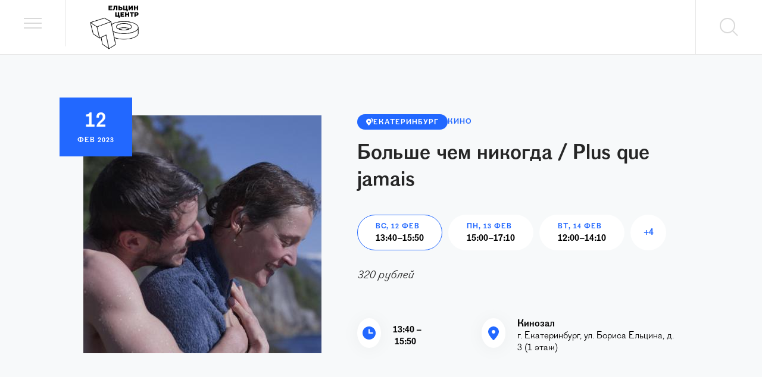

--- FILE ---
content_type: text/html; charset=utf-8
request_url: https://yeltsin.ru/affair/bolshe-chem-nikogda-plus-que-jamais/?id=47248
body_size: 21092
content:
<!doctype html>
<html lang="ru">
<head>

    <meta name="viewport" content="width=device-width, initial-scale=1.0, maximum-scale=1.0, user-scalable=no"/>
    <meta charset="UTF-8"/>
    <meta http-equiv="Content-Language" content="ru_RU"/>
    

    
    <link href='/static/main/app.71c5d08ea2a43d6f2076.css' rel="stylesheet" type="text/css" media="all" charset="utf-8"/>
    <link href='/static/app/styles.9ac4e9df24c831a22e5b.css' rel="stylesheet" type="text/css" media="all" charset="utf-8"/>
    

    
    
    <meta name="description" content="">
    
    <meta property="og:site_name" content="Ельцин Центр"/>
    <meta property="fb:app_id" content=""/>
    <meta property="og:locale" content="ru_RU"/>
    
    

<title>Больше чем никогда / Plus que jamais - Афиша - Ельцин Центр</title><meta property="og:title" content="Больше чем никогда / Plus que jamais"/><meta property="og:description" content="Показ фильма «Больше чем никогда» на языке оригинала с русскими субтитрами."/><meta property="og:type" content="article"/><meta property="og:url" content="https://yeltsin.ru/affair/bolshe-chem-nikogda-plus-que-jamais/?id=47248"/><meta property="og:image" content="https://yeltsin.ru/imageurl/c1600x900/archive/image/JxqRn1c2nzcMHIceJaqZMycUpTgnnw09Pt==/uploads/upload/2023/01/26/1_sU14z4d.jpg"/><meta name="twitter:card" content="summary_large_image"/><meta name="twitter:image" content="https://yeltsin.ru/imageurl/c1600x900/archive/image/JxqRn1c2nzcMHIceJaqZMycUpTgnnw09Pt==/uploads/upload/2023/01/26/1_sU14z4d.jpg"/>



    <meta name="google-site-verification" content=""/>
    <meta name="yandex-verification" content=""/>
    

    <link rel="apple-touch-icon" sizes="57x57" href="/static/icons/favicon_57.png">
    <link rel="apple-touch-icon" sizes="60x60" href="/static/icons/favicon_60.png">
    <link rel="apple-touch-icon" sizes="72x72" href="/static/icons/favicon_72.png">
    <link rel="apple-touch-icon" sizes="76x76" href="/static/icons/favicon_76.png">
    <link rel="apple-touch-icon" sizes="114x114" href="/static/icons/favicon_114.png">
    <link rel="apple-touch-icon" sizes="120x120" href="/static/icons/favicon_120.png">
    <link rel="apple-touch-icon" sizes="144x144" href="/static/icons/favicon_144.png">
    <link rel="apple-touch-icon" sizes="152x152" href="/static/icons/favicon_152.png">
    <link rel="apple-touch-icon" sizes="180x180" href="/static/icons/favicon_180.png">
    <link rel="icon" type="image/png" sizes="32x32" href="/static/icons/favicon_32.png">
    <link rel="icon" type="image/png" sizes="192x192" href="/static/icons/favicon_192.png">
    <link rel="icon" type="image/png" sizes="96x96" href="/static/icons/favicon_96.png">
    <link rel="icon" type="image/png" sizes="16x16" href="/static/icons/favicon_16.png">
</head>
    <body class="page page_width">
    <div class="mainMenu  js-mainMenu">
    <div class="mainMenu__top">
        <a href="/" class="mainMenu__logo"><img  src="/static/images/logo_test_white_sized.svg" alt="main-logo-c"></a>
        <a href="#" class="mainMenu__close js-menuToggle"><img class="js-menuIcon" src="/static/images/close_icon-white.svg" alt=""></a>
    </div>
    

    <div class="mainMenu__main">
        <form action="/search/" class="mainMenu__search">
            <div class="mainMenu__searchIcon"><img class="mainMenu__searchImage" src="/static/images/search_icon-white.svg" alt=""></div>
            <input name="q" autocomplete="off" type="text" class="mainMenu__input js-mainHeaderSearchInput" placeholder="Поиск" >
        </form>
        <nav class="mainMenu__nav">
            <a href="/affairs/" class="mainMenu__link mainMenu__link_affairs ">Афиша</a>
            <a href="/museum/" class="mainMenu__link mainMenu__link_museum ">Музей Бориса Ельцина</a>
            <a href="/artgallery/" class="mainMenu__link mainMenu__link_artgallery">Арт-галерея</a>
            <a href="/inclusion/" class="mainMenu__link mainMenu__link_inclusion">Доступность и инклюзия</a>
            <a href="/entertainments/" class="mainMenu__link mainMenu__link_commercial">Покупки и развлечения</a>
            <a href="/archive/" class="mainMenu__link mainMenu__link_archive">Архив и библиотека</a>
            <a href="/platform/moskovskij-filial-elcin-centra/" class="mainMenu__link mainMenu__link_museumMoscow">Филиал Ельцин Центра в Москве</a>
        </nav>
    </div>
    <div class="mainMenu__footer">
        <a href="/programs/" class="mainMenu__footerLink mainMenu__footerLink_projects">Проекты центра</a>
        <a href="/loyalty/landing/" class="mainMenu__footerLink mainMenu__footerLink_loyalty">Программа лояльности</a>
    </div>
</div>
 
    <div class="page__outterWrapper js-page">
        
        
        <main>
            <div class="wrapper  js-wrapper">
                

<div class="js-root wrapper"><div class="Root_wrapper_1kYHv"><div><rb:rich key="269f4008-b1ec-432b-a0eb-455e28b251b6" classType="event" xmlns:rb="https://afisha.ru"></rb:rich></div><div class="HeaderMenu_wrapper_K6HLw HeaderMenu_wrapper_white_2bUz- HeaderMenu_wrapper_bordered_27R_L"><button type="button" class="HeaderMenu_button_1cgMz HeaderMenu_menuButton_2Uy3c" title="Меню" aria-label="Меню" aria-haspopup="true"></button><a href="/" class="HeaderMenu_logo_2xiaW"><img src="/static/app/034928f8234c7ec754dd8d9c76425bda.svg"/></a><div class="HeaderMenu_spacer_WRtmd"></div><button type="button" class="HeaderMenu_button_1cgMz HeaderMenu_searchButton_3XxmK" title="Поиск" aria-label="Поиск" aria-haspopup="true"></button></div><article><div class="AffarHead_container_205LO"><div class="PageBlock_wrapper_Ov3-G"><div class="PageBlock_inner_2rJom"><div class="AffarHead_header_1_2Ls"><div class="AffarHead_imageWrapper_3-Yzs"><img class="AffarHead_image_12BbB" src="//yeltsin.ru/imageurl/c400x400/archive/image/JxqRn1c2nzcMHIceJaqZMycUpTgnnw09Pt==/uploads/upload/2023/01/26/1_sU14z4d.jpg"/><div class="AffarHead_dateWrapper_KTpkv"><div class="HeaderDates_container_ZxlF2"><div class="HeaderDates_row_mU4OF"><div class="HeaderDates_datePart_1vCU6"><span class="HeaderDates_date_306BD">12</span><span class="HeaderDates_month_3QkJw">ФЕВ<!-- --> 2023</span></div></div></div></div></div><div class="AffarHead_infoWrapper_1K4VI"><div class="AffarHead_labelsRow_3fkIB"><a class="LocationLabel_label_nNcdv" href="/affairs/?cid=2"><img src="/static/app/8c1a4eed6c9591d7826e2a2a85ec017c.svg"/><span>Екатеринбург</span></a><a target="_blank" class="AffairTypeLabel_typeLabel_25QOH" href="/affairs/?t=cinema">Кино</a></div><h1 class="AffarHead_title_1CHJN">Больше чем никогда / Plus que jamais</h1><div class="DateSelector_container_1cHQi"><div class="DateSelector_buttonsWrapper_ot9Re"><button class="AffairDateSelectorButton_button_2m-ZH AffairDateSelectorButton_activeButton_aq-0g"><span class="AffairDateSelectorButton_dateLabel_3kfx_">ВС, 12 ФЕВ</span><span class="AffairDateSelectorButton_timeLabel_3niDB">13:40<!-- -->–<!-- -->15:50</span></button><button class="AffairDateSelectorButton_button_2m-ZH"><span class="AffairDateSelectorButton_dateLabel_3kfx_">ПН, 13 ФЕВ</span><span class="AffairDateSelectorButton_timeLabel_3niDB">15:00<!-- -->–<!-- -->17:10</span></button><button class="AffairDateSelectorButton_button_2m-ZH"><span class="AffairDateSelectorButton_dateLabel_3kfx_">ВТ, 14 ФЕВ</span><span class="AffairDateSelectorButton_timeLabel_3niDB">12:00<!-- -->–<!-- -->14:10</span></button><button class="DateSelector_showMoreButton_2EE8B">+<!-- -->4</button></div></div><div class="AffarHead_ticketBlock_BjY4Y"><span class="AffarHead_ticketLabel_2RU3r">320 рублей</span></div><div class="AffarHead_infoBlocks_23-iA"><div class="InfoBlock_wrapper_2Zl0v"><div class="InfoBlock_icon_2UJFN"><img src="/static/app/89d5e339e3092a835e3e6363a8e7d513.svg" style="width:22px;height:22px"/></div><div class="InfoBlock_info_nH_n0"><span class="InfoBlock_title_2R7nT">13:40 – 15:50</span><span class="InfoBlock_subTitle_hCw5u"></span></div></div><div class="InfoBlock_wrapper_2Zl0v"><div class="InfoBlock_icon_2UJFN"><img src="/static/app/fade7dda88ceb4e461b42e878f1f1673.svg" style="width:18px;height:23px"/></div><div class="InfoBlock_info_nH_n0"><span class="InfoBlock_title_2R7nT">Кинозал</span><span class="InfoBlock_subTitle_hCw5u">г. Екатеринбург, ул. Бориса Ельцина, д. 3 (1 этаж)</span></div></div></div></div></div></div></div></div><div class="PageBlock_wrapper_Ov3-G"><div class="PageBlock_inner_2rJom"><div class="PageBlockSeparator_separator_1XMnD"></div></div></div><div class="PageBlock_wrapper_Ov3-G"><div class="PageBlock_inner_2rJom"><div class="TextBlockWrapper_block_xMgps Text_text_1W4Nq"><p>Показ фильма «Больше чем никогда» на языке оригинала с русскими субтитрами.
</p>
<p><strong>Больше чем никогда / Plus que jamais</strong>
</p>
<p>2022, Франция, Германия, Люксембург, Норвегия, 123 минут
</p>
<ul>
	<li>Режиссер: Эмили Атеф</li>
	<li>Язык: французский, английский, норвежский</li>
	<li>Субтитры: русские субтитры </li>
	<li>Жанр: драма, мелодрама</li>
	<li>В ролях: Вики Крипс, Гаспар Ульель, Бьёрн Флоберг, Софи Ланжевен</li>
</ul>
<p>Элен и Матье счастливы вместе уже много лет. Между ними глубокая связь. Неожиданно Элен диагностируют неизлечимое заболевание, и она отправляется одна в Норвегию в поисках мира — это станет проверкой силы их любви.
</p>
<p><em>9 февраля 19:40</em>
</p>
<p><em>10 февраля 19:40</em>
</p>
<p><em>11 февраля 18:00</em>
</p>
<p><em>12 февраля 14:40</em>
</p>
<p><em>13 февраля 15:00</em>
</p>
<p><em>14 февраля 12:00</em>
</p>
<p><em>15 февраля 19:40</em>
</p>
<p><em>Стоимость билетов: 320 рублей </em>
</p>
<p><em>Кино-конференц-зал</em>
</p>
<p><em>18+</em>
</p>
<hr>
<p><em>Все сеансы начинаются с рекламно-информационного блока согласно расписанию кинотеатра. Информацию о точной продолжительности блока вы можете уточнить у администратора.</em>
</p>
<p><em></em>
</p></div></div></div><div class="PageBlockSeparator_separator_1XMnD"></div><div class="PageBlockSeparator_separator_1XMnD"></div><div class="ContentPageBody_shareBlock_23Adp"><div role="button" tabindex="0" class="SocialMediaShareButton SocialMediaShareButton--vk"><div class="ShareIcon_shareIcon_32B6X"><img src="/static/app/2731d43bb6a7c02e6849abdbd8be209f.svg"/></div></div><div role="button" tabindex="0" class="SocialMediaShareButton SocialMediaShareButton--ok"><div class="ShareIcon_shareIcon_32B6X"><img src="/static/app/42ce157c06d5e23993c80bb3d537840a.svg"/></div></div><div role="button" tabindex="0" class="SocialMediaShareButton SocialMediaShareButton--telegram"><div class="ShareIcon_shareIcon_32B6X"><img src="/static/app/a72826033b2fc597459f6774cabc89eb.svg"/></div></div></div><div class="PageBlockSeparator_separator_1XMnD"></div></article><div class="SimilarWrapper_wrapper_3vTI0"><div class="PageBlock_wrapper_Ov3-G"><div class="PageBlock_inner_2rJom"><div class="PageBlockSeparator_separator_1XMnD"></div><h4 class="SimilarWrapper_heading_Ilx_W">Другие события</h4><a class="AffairListItem_wrapper_2rTYf" href="/affair/ekskursii-v-muzee/?id=53755"><div class="AffairListItem_imageWrapper_2zhKh"><span class="AffairListItem_image_1h8vz LazyImage_image_3m149 lazy-load-image-background opacity" style="background-image:;background-size:;color:transparent;display:inline-block"><img data-src="//yeltsin.ru/imageurl/c250x250/archive/image/DxqJZyyEGzMOHIbkDJkdoHSEJzbX/uploads/upload/2019/12/29/IMG-7392.JPG" alt="Экскурсии в музее"/></span></div><div class="AffairListItem_content_3PWof"><div class="AffairListItem_mainCol_31vf_"><div class="AffairListItem_mainColLabelRow_9zD0S"><span class="AffairTypeLabel_typeLabel_25QOH">Экскурсия</span></div><h3 class="AffairListItem_title_sjS2m">Экскурсии в музее</h3><div class="AffairListItem_descriptionWrapper_3Ogb9"><div class="AffairListItem_description_30IGR">В Музее Б.Н. Ельцина ежедневно (кроме понедельника) ​проводятся сборные обзорные экскурсии. 31 декабря и 1 января – выходные дни.</div></div></div><div class="AffairListItem_addCol_2WQc2"><div class="AffairListItem_text_3qIQx">от 400 рублей</div><div class="AffairListItem_platform_uK8NY AffairListItem_text_3qIQx">Музей Бориса Ельцина</div></div></div></a><a class="AffairListItem_wrapper_2rTYf" href="/affair/detskoe-vremya-ploshadka-dlya-malenkih-gostej-elcin-centra/?id=53746"><div class="AffairListItem_imageWrapper_2zhKh"><span class="AffairListItem_image_1h8vz LazyImage_image_3m149 lazy-load-image-background opacity" style="background-image:;background-size:;color:transparent;display:inline-block"><img data-src="//yeltsin.ru/imageurl/c250x250/archive/image/JaqBAHWEFTMnHTcfDHqjAIcfnwOPHH4mPt%3D%3D/uploads/upload/2019/05/24/wall_543_color_.jpg" alt="«Детское время» — площадка для маленьких гостей Ельцин Центра"/></span></div><div class="AffairListItem_content_3PWof"><div class="AffairListItem_mainCol_31vf_"><div class="AffairListItem_mainColLabelRow_9zD0S"><span class="AffairTypeLabel_typeLabel_25QOH">Детям и подросткам</span></div><h3 class="AffairListItem_title_sjS2m AffairListItem_title_long_PBocj">«Детское время» — площадка для маленьких гостей Ельцин Центра</h3><div class="AffairListItem_descriptionWrapper_3Ogb9"><div class="AffairListItem_description_30IGR">Со 2 по 11 января программа «Детское время» работает с 11:00 до 20:00.
Детский Центр «18 – » – это пространство, где юные посетители Ельцин Центра смогут играть, открывать для себя знания и знакомиться с новыми друзьями.</div></div></div><div class="AffairListItem_addCol_2WQc2"><div class="AffairListItem_text_3qIQx">300, 600 рублей в час</div><div class="AffairListItem_platform_uK8NY AffairListItem_text_3qIQx">Детский центр «18 – »</div></div></div></a><a class="AffairListItem_wrapper_2rTYf" href="/affair/kadrovyj-golod-yurij-feklistov-dokumentalnaya-fotografiya-80-90-h-godov/?id=53359"><div class="AffairListItem_imageWrapper_2zhKh"><span class="AffairListItem_image_1h8vz LazyImage_image_3m149 lazy-load-image-background opacity" style="background-image:;background-size:;color:transparent;display:inline-block"><img data-src="//yeltsin.ru/imageurl/c250x250/archive/image/Dxq4n1yEGzMOHIcgDHMdoIcgEQNX/uploads/upload/2025/10/30/123.jpg" alt="«Кадровый голод: Юрий Феклистов». Документальная фотография 80-90-х годов"/></span></div><div class="AffairListItem_content_3PWof"><div class="AffairListItem_mainCol_31vf_"><div class="AffairListItem_mainColLabelRow_9zD0S"><span class="AffairTypeLabel_typeLabel_25QOH">Выставка</span></div><h3 class="AffairListItem_title_sjS2m AffairListItem_title_long_PBocj">«Кадровый голод: Юрий Феклистов». Документальная фотография 80-90-х годов</h3><div class="AffairListItem_descriptionWrapper_3Ogb9"><div class="AffairListItem_description_30IGR">Выставка работ известного российского фотографа Юрия Феклистова продолжает цикл проектов, посвящённых документальной фотографии 80–90-х годов. 31 декабря и 1 января – выходные дни.</div></div></div><div class="AffairListItem_addCol_2WQc2"><div class="AffairListItem_date_3loUG">до 1 февраля</div><div class="AffairListItem_text_3qIQx">10:00 – 22:00</div><div class="AffairListItem_text_3qIQx">Вход свободный</div><div class="AffairListItem_platform_uK8NY AffairListItem_text_3qIQx">Фойе кинозала Ельцин Центра</div></div></div></a><div class="SimilarWrapper_showMoreWrapper_2Pww_"><button class="Button_button_Ka-p0 Button_semiWhiteLarge_1GH7o" type="button" name=""><span>ПОКАЗАТЬ ЕЩЕ</span></button></div><div class="PageBlockSeparator_separator_1XMnD"></div></div></div></div></div></div>
<script>
    window.__APP_STATE = {"AFFAIRS":{"isLoaded":false,"isLoading":false,"isErrored":false,"platform_list":[],"navPage":"affairs","end_date":null,"cid":0,"months_list":[],"pid":0,"affair_has_more":false,"month":"","city_list":[],"last_item":null,"affair_list":[],"per_page":50,"start_date":null,"t":""},"APP":{"is_authenticated":false,"is_editor":false,"is_subscribed":false,"affair_types":[{"slug":"charity","id":17,"created_on":"2020-08-13T14:50:53","title":"Благотворительность"},{"slug":"vstrecha","id":35,"created_on":"2020-08-13T15:13:31","title":"Встреча"},{"slug":"exhibition","id":1,"created_on":"2020-08-13T14:50:53","title":"Выставка"},{"slug":"childrens_program","id":32,"created_on":"2020-08-13T14:50:53","title":"Детские программы"},{"slug":"children","id":13,"created_on":"2020-08-13T14:50:53","title":"Детям и подросткам"},{"slug":"discussion","id":30,"created_on":"2020-08-13T14:50:53","title":"Дискуссия"},{"slug":"kvest","id":36,"created_on":"2022-01-12T15:11:19","title":"Квест"},{"slug":"cinema","id":12,"created_on":"2020-08-13T14:50:53","title":"Кино"},{"slug":"contest","id":15,"created_on":"2020-08-13T14:50:53","title":"Конкурс"},{"slug":"conference","id":2,"created_on":"2020-08-13T14:50:53","title":"Конференция"},{"slug":"concert","id":14,"created_on":"2020-08-13T14:50:53","title":"Концерт"},{"slug":"round-table","id":9,"created_on":"2020-08-13T14:50:53","title":"Круглый стол"},{"slug":"lecture","id":3,"created_on":"2020-08-13T14:50:53","title":"Лекция"},{"slug":"workshop","id":7,"created_on":"2020-08-13T14:50:53","title":"Мастер-класс"},{"slug":"music","id":22,"created_on":"2020-08-13T14:50:53","title":"Музыка"},{"slug":"online_meeting","id":25,"created_on":"2020-08-13T14:50:53","title":"Онлайн-встреча"},{"slug":"online_dialog","id":26,"created_on":"2020-08-13T14:50:53","title":"Онлайн-диалог"},{"slug":"online_interview","id":27,"created_on":"2020-08-13T14:50:53","title":"Онлайн-интервью"},{"slug":"online_chat","id":28,"created_on":"2020-08-13T14:50:53","title":"Онлайн-разговор"},{"slug":"performance2","id":24,"created_on":"2020-08-13T14:50:53","title":"Перформанс"},{"slug":"presentation","id":10,"created_on":"2020-08-13T14:50:53","title":"Презентация"},{"slug":"press_conference","id":29,"created_on":"2020-08-13T14:50:53","title":"Пресс-конференция"},{"slug":"seminar","id":4,"created_on":"2020-08-13T14:50:53","title":"Семинар"},{"slug":"performance","id":11,"created_on":"2020-08-13T14:50:53","title":"Спектакль"},{"slug":"special","id":18,"created_on":"2020-08-13T14:50:53","title":"Специальная программа"},{"slug":"special_project","id":33,"created_on":"2020-08-13T14:50:53","title":"Спецпроекты"},{"slug":"sport","id":21,"created_on":"2020-08-13T14:50:53","title":"Спорт"},{"slug":"dance","id":20,"created_on":"2020-08-13T14:50:53","title":"Танцы"},{"slug":"evening","id":16,"created_on":"2020-08-13T14:50:53","title":"Творческий вечер"},{"slug":"theater","id":19,"created_on":"2020-08-13T14:50:53","title":"Театр"},{"slug":"thematic_tour","id":31,"created_on":"2020-08-13T14:50:53","title":"Тематические экскурсии"},{"slug":"tournament","id":8,"created_on":"2020-08-13T14:50:53","title":"Турнир"},{"slug":"festival","id":5,"created_on":"2020-08-13T14:50:53","title":"Фестиваль"},{"slug":"show","id":23,"created_on":"2020-08-13T14:50:53","title":"Шоу"},{"slug":"excursion","id":6,"created_on":"2020-08-13T14:50:53","title":"Экскурсия"},{"slug":"yarmarka","id":38,"created_on":"2024-11-22T14:28:41","title":"Ярмарка"},{"slug":"yarmarki","id":37,"created_on":"2023-12-01T00:36:01","title":"Ярмарки"}],"isUserInfoLoaded":false,"ua":"Mozilla\u002F5.0 (Macintosh; Intel Mac OS X 10_15_7) AppleWebKit\u002F537.36 (KHTML, like Gecko) Chrome\u002F131.0.0.0 Safari\u002F537.36; ClaudeBot\u002F1.0; +claudebot@anthropic.com)","device_type":"desktop","full_path":"\u002Faffair\u002Fbolshe-chem-nikogda-plus-que-jamais\u002F?id=47248","resizer":{"host":"\u002F\u002Fyeltsin.ru"}},"main":{"dataIsFetching":true,"isFetched":false,"userName":"","cardNumber":"000","bonusCount":"","sales":{},"hasMoreSales":false,"salesIsFetching":false,"bonusList":[],"showGreetingsPopup":false},"USER":{"isFetching":true,"userData":{},"cities":[],"isCitiesFetching":false,"isUpdateUserDataFetching":false,"isChangeEmailOpen":false,"isChangeEmailFetching":false,"isEmailChanged":false,"changeEmailToken":null,"isChangePhoneOpen":false,"isChangePhoneFetching":false,"isPhoneChanged":false,"resendSmsTimeout":0,"changePhoneToken":null,"isEmailConfirmationFetching":false,"ignoreEmailConfirmation":false},"HISTORY":{"isFetching":false,"history":[],"hasMore":false,"limit":20,"offset":0},"AFFAIR":{"isLoaded":true,"isPreloaded":true,"isLoadError":false,"isMoreLoading":false,"affair":{"affair_type":12,"ticket_type":false,"image":"\u002Farchive\u002Fimage\u002FJxqRn1c2nzcMHIceJaqZMycUpTgnnw09Pt==\u002Fuploads\u002Fupload\u002F2023\u002F01\u002F26\u002F1_sU14z4d.jpg","platforms":{"6":{"working_hours":"10:00 – 22:00","instagram":"","phones":"+7 (343) 312-43-43","image":"\u002Fuploads\u002Fimages\u002F2018\u002F06\u002F14\u002F21_gLKyPhP.jpg","vk":"","card_standart":"","long_description":"Благодаря самому современному техническому оснащению кино-конференц-зал, рассчитанный на 178 человек, многофункционален. Здесь можно с комфортом посмотреть кино или спектакль, поучаствовать в дискуссии или послушать концерт классической музыки — исполнители по достоинству оценили прекрасный Stainway, который здесь установлен. Этот зал можно арендовать для проведения конференций, корпоративных собраний или публичных лекций.\r\n\u003Cbr\u003E\u003Cbr\u003E\r\nОбратная связь: org@ycenter.ru\u003Cbr\u003E\u003Cbr\u003E\r\n\u003Ca href=\"https:\u002F\u002Fwww.afisha.ru\u002Frefunds\u002F\"\u003EВозврат билетов \u003C\u002Fa\u003E\u003Cbr\u003E\r\n\u003Cbr\u003E\u003Cbr\u003E\r\n\r\n\u003Ca href=\"https:\u002F\u002Fyeltsin.ru\u002Fuploads\u002Ffiles\u002F2025\u002F03\u002F31\u002FПравила_работы_Кинозала_06.02.2025.pdf\" target=\"_blank\"\u003EПравила работы кинозала Ельцин Центра \u003C\u002Fa\u003E\u003Cbr\u003E\r\n\u003Ca href=\"https:\u002F\u002Fyeltsin.ru\u002Fuploads\u002Ffiles\u002F2022\u002F03\u002F28\u002FKKZ-media_rules.pdf\" target=\"_blank\"\u003EПравила оказания услуг по показу фильмов в кинозалах \u003C\u002Fa\u003E","working_days":"Пн-Вс","card_standart_plus":"","title":"Кинозал","bonus_type":"scores","id":6,"conditions":"","email":"org@ycenter.ru","loyalty_tag":"","description":"г. Екатеринбург, ул. Бориса Ельцина, д. 3 (1 этаж)","city":{"timezone":"Asia\u002FYekaterinburg","loyalty_enabled":true,"id":2,"title":"Екатеринбург"},"card_vip":"","discount":"","fb":"","address":"г. Екатеринбург, ул. Бориса Ельцина, д. 3 (1 этаж)","extra_condition":"","slug":"cinemaconferencehall","is_part_of_loyalty_program":true,"url":"","type":"c","order":5}},"published_since":"2023-01-26T15:41:07","id":6121,"feed_image":"\u002Farchive\u002Fimage\u002FDKq0oSyEGzMnoILkJaMdn0SgHz0X\u002Fuploads\u002Fupload\u002F2023\u002F01\u002F26\u002F1_sU14z4d.jpg","timepad_id":"","first_at_index":false,"title":"Больше чем никогда \u002F Plus que jamais","display_on_art_gallery":false,"content":"Показ фильма «Больше чем никогда» на языке оригинала с русскими субтитрами.","export_1c":true,"license_id":"121001723","type":"cinema","status":"published","is_session_date_visible":true,"tags":["кинопоказ","драма"],"is_accessible":false,"feed_title":"Больше чем никогда","display_order_button":false,"director":"","display_on_index":false,"accessibility_text":null,"is_online":false,"json_content":"[{\"type\":\"text\",\"content\":\"\u003Cp\u003EПоказ фильма «Больше чем никогда» на языке оригинала с русскими субтитрами.\\n\u003C\u002Fp\u003E\\n\u003Cp\u003E\u003Cstrong\u003EБольше чем никогда \u002F Plus que jamais\u003C\u002Fstrong\u003E\\n\u003C\u002Fp\u003E\\n\u003Cp\u003E2022, Франция, Германия, Люксембург, Норвегия, 123 минут\\n\u003C\u002Fp\u003E\\n\u003Cul\u003E\\n\\t\u003Cli\u003EРежиссер: Эмили Атеф\u003C\u002Fli\u003E\\n\\t\u003Cli\u003EЯзык: французский, английский, норвежский\u003C\u002Fli\u003E\\n\\t\u003Cli\u003EСубтитры: русские субтитры \u003C\u002Fli\u003E\\n\\t\u003Cli\u003EЖанр: драма, мелодрама\u003C\u002Fli\u003E\\n\\t\u003Cli\u003EВ ролях: Вики Крипс, Гаспар Ульель, Бьёрн Флоберг, Софи Ланжевен\u003C\u002Fli\u003E\\n\u003C\u002Ful\u003E\\n\u003Cp\u003EЭлен и Матье счастливы вместе уже много лет. Между ними глубокая связь. Неожиданно Элен диагностируют неизлечимое заболевание, и она отправляется одна в Норвегию в поисках мира — это станет проверкой силы их любви.\\n\u003C\u002Fp\u003E\\n\u003Cp\u003E\u003Cem\u003E9 февраля 19:40\u003C\u002Fem\u003E\\n\u003C\u002Fp\u003E\\n\u003Cp\u003E\u003Cem\u003E10 февраля 19:40\u003C\u002Fem\u003E\\n\u003C\u002Fp\u003E\\n\u003Cp\u003E\u003Cem\u003E11 февраля 18:00\u003C\u002Fem\u003E\\n\u003C\u002Fp\u003E\\n\u003Cp\u003E\u003Cem\u003E12 февраля 14:40\u003C\u002Fem\u003E\\n\u003C\u002Fp\u003E\\n\u003Cp\u003E\u003Cem\u003E13 февраля 15:00\u003C\u002Fem\u003E\\n\u003C\u002Fp\u003E\\n\u003Cp\u003E\u003Cem\u003E14 февраля 12:00\u003C\u002Fem\u003E\\n\u003C\u002Fp\u003E\\n\u003Cp\u003E\u003Cem\u003E15 февраля 19:40\u003C\u002Fem\u003E\\n\u003C\u002Fp\u003E\\n\u003Cp\u003E\u003Cem\u003EСтоимость билетов: 320 рублей \u003C\u002Fem\u003E\\n\u003C\u002Fp\u003E\\n\u003Cp\u003E\u003Cem\u003EКино-конференц-зал\u003C\u002Fem\u003E\\n\u003C\u002Fp\u003E\\n\u003Cp\u003E\u003Cem\u003E18+\u003C\u002Fem\u003E\\n\u003C\u002Fp\u003E\\n\u003Chr\u003E\\n\u003Cp\u003E\u003Cem\u003EВсе сеансы начинаются с рекламно-информационного блока согласно расписанию кинотеатра. Информацию о точной продолжительности блока вы можете уточнить у администратора.\u003C\u002Fem\u003E\\n\u003C\u002Fp\u003E\\n\u003Cp\u003E\u003Cem\u003E\u003C\u002Fem\u003E\\n\u003C\u002Fp\u003E\"}]","slug":"bolshe-chem-nikogda-plus-que-jamais","last_modified_on":"2023-02-09T12:02:06","age_restriction":"18+","type_object":{"slug":"cinema","id":12,"created_on":"2020-08-13T14:50:53","title":"Кино"},"ticket_cost":"320 рублей","created_on":"2023-01-26T15:24:01","main_theater":"","is_live":false,"date_list":[{"tickets":[{"price":320,"type":"Обычный","id":25985,"seats_number":0}],"affair":{"ticket_type":false,"image":"\u002Farchive\u002Fimage\u002FJxqRn1c2nzcMHIceJaqZMycUpTgnnw09Pt==\u002Fuploads\u002Fupload\u002F2023\u002F01\u002F26\u002F1_sU14z4d.jpg","published_since":"2023-01-26T15:41:07","id":6121,"feed_image":"\u002Farchive\u002Fimage\u002FDKq0oSyEGzMnoILkJaMdn0SgHz0X\u002Fuploads\u002Fupload\u002F2023\u002F01\u002F26\u002F1_sU14z4d.jpg","timepad_id":"","first_at_index":false,"title":"Больше чем никогда \u002F Plus que jamais","display_on_art_gallery":false,"content":"Показ фильма «Больше чем никогда» на языке оригинала с русскими субтитрами.","export_1c":true,"license_id":"121001723","status":"published","is_session_date_visible":true,"tags":["кинопоказ","драма"],"is_accessible":false,"feed_title":"Больше чем никогда","display_order_button":false,"director":"","display_on_index":false,"is_online":false,"json_content":"[{\"type\":\"text\",\"content\":\"\u003Cp\u003EПоказ фильма «Больше чем никогда» на языке оригинала с русскими субтитрами.\\n\u003C\u002Fp\u003E\\n\u003Cp\u003E\u003Cstrong\u003EБольше чем никогда \u002F Plus que jamais\u003C\u002Fstrong\u003E\\n\u003C\u002Fp\u003E\\n\u003Cp\u003E2022, Франция, Германия, Люксембург, Норвегия, 123 минут\\n\u003C\u002Fp\u003E\\n\u003Cul\u003E\\n\\t\u003Cli\u003EРежиссер: Эмили Атеф\u003C\u002Fli\u003E\\n\\t\u003Cli\u003EЯзык: французский, английский, норвежский\u003C\u002Fli\u003E\\n\\t\u003Cli\u003EСубтитры: русские субтитры \u003C\u002Fli\u003E\\n\\t\u003Cli\u003EЖанр: драма, мелодрама\u003C\u002Fli\u003E\\n\\t\u003Cli\u003EВ ролях: Вики Крипс, Гаспар Ульель, Бьёрн Флоберг, Софи Ланжевен\u003C\u002Fli\u003E\\n\u003C\u002Ful\u003E\\n\u003Cp\u003EЭлен и Матье счастливы вместе уже много лет. Между ними глубокая связь. Неожиданно Элен диагностируют неизлечимое заболевание, и она отправляется одна в Норвегию в поисках мира — это станет проверкой силы их любви.\\n\u003C\u002Fp\u003E\\n\u003Cp\u003E\u003Cem\u003E9 февраля 19:40\u003C\u002Fem\u003E\\n\u003C\u002Fp\u003E\\n\u003Cp\u003E\u003Cem\u003E10 февраля 19:40\u003C\u002Fem\u003E\\n\u003C\u002Fp\u003E\\n\u003Cp\u003E\u003Cem\u003E11 февраля 18:00\u003C\u002Fem\u003E\\n\u003C\u002Fp\u003E\\n\u003Cp\u003E\u003Cem\u003E12 февраля 14:40\u003C\u002Fem\u003E\\n\u003C\u002Fp\u003E\\n\u003Cp\u003E\u003Cem\u003E13 февраля 15:00\u003C\u002Fem\u003E\\n\u003C\u002Fp\u003E\\n\u003Cp\u003E\u003Cem\u003E14 февраля 12:00\u003C\u002Fem\u003E\\n\u003C\u002Fp\u003E\\n\u003Cp\u003E\u003Cem\u003E15 февраля 19:40\u003C\u002Fem\u003E\\n\u003C\u002Fp\u003E\\n\u003Cp\u003E\u003Cem\u003EСтоимость билетов: 320 рублей \u003C\u002Fem\u003E\\n\u003C\u002Fp\u003E\\n\u003Cp\u003E\u003Cem\u003EКино-конференц-зал\u003C\u002Fem\u003E\\n\u003C\u002Fp\u003E\\n\u003Cp\u003E\u003Cem\u003E18+\u003C\u002Fem\u003E\\n\u003C\u002Fp\u003E\\n\u003Chr\u003E\\n\u003Cp\u003E\u003Cem\u003EВсе сеансы начинаются с рекламно-информационного блока согласно расписанию кинотеатра. Информацию о точной продолжительности блока вы можете уточнить у администратора.\u003C\u002Fem\u003E\\n\u003C\u002Fp\u003E\\n\u003Cp\u003E\u003Cem\u003E\u003C\u002Fem\u003E\\n\u003C\u002Fp\u003E\"}]","slug":"bolshe-chem-nikogda-plus-que-jamais","last_modified_on":"2023-02-09T12:02:06","age_restriction":"18+","type_object":{"slug":"cinema","id":12,"created_on":"2020-08-13T14:50:53","title":"Кино"},"ticket_cost":"320 рублей","created_on":"2023-01-26T15:24:01","main_theater":"","is_live":false,"feed_export":true},"affair_id":6121,"start_time_utc":"2023-02-15T14:40:00","start_time":"2023-02-15T19:40:00","platform_id":6,"platform":{"working_hours":"10:00 – 22:00","instagram":"","phones":"+7 (343) 312-43-43","image":"\u002Fuploads\u002Fimages\u002F2018\u002F06\u002F14\u002F21_gLKyPhP.jpg","vk":"","card_standart":"","long_description":"Благодаря самому современному техническому оснащению кино-конференц-зал, рассчитанный на 178 человек, многофункционален. Здесь можно с комфортом посмотреть кино или спектакль, поучаствовать в дискуссии или послушать концерт классической музыки — исполнители по достоинству оценили прекрасный Stainway, который здесь установлен. Этот зал можно арендовать для проведения конференций, корпоративных собраний или публичных лекций.\r\n\u003Cbr\u003E\u003Cbr\u003E\r\nОбратная связь: org@ycenter.ru\u003Cbr\u003E\u003Cbr\u003E\r\n\u003Ca href=\"https:\u002F\u002Fwww.afisha.ru\u002Frefunds\u002F\"\u003EВозврат билетов \u003C\u002Fa\u003E\u003Cbr\u003E\r\n\u003Cbr\u003E\u003Cbr\u003E\r\n\r\n\u003Ca href=\"https:\u002F\u002Fyeltsin.ru\u002Fuploads\u002Ffiles\u002F2025\u002F03\u002F31\u002FПравила_работы_Кинозала_06.02.2025.pdf\" target=\"_blank\"\u003EПравила работы кинозала Ельцин Центра \u003C\u002Fa\u003E\u003Cbr\u003E\r\n\u003Ca href=\"https:\u002F\u002Fyeltsin.ru\u002Fuploads\u002Ffiles\u002F2022\u002F03\u002F28\u002FKKZ-media_rules.pdf\" target=\"_blank\"\u003EПравила оказания услуг по показу фильмов в кинозалах \u003C\u002Fa\u003E","working_days":"Пн-Вс","card_standart_plus":"","title":"Кинозал","bonus_type":"scores","id":6,"conditions":"","email":"org@ycenter.ru","loyalty_tag":"","description":"г. Екатеринбург, ул. Бориса Ельцина, д. 3 (1 этаж)","city":{"timezone":"Asia\u002FYekaterinburg","loyalty_enabled":true,"id":2,"title":"Екатеринбург"},"card_vip":"","discount":"","fb":"","address":"г. Екатеринбург, ул. Бориса Ельцина, д. 3 (1 этаж)","extra_condition":"","slug":"cinemaconferencehall","is_part_of_loyalty_program":true,"url":"","type":"c","order":5},"end_time":"2023-02-15T21:50:00","end_time_utc":"2023-02-15T16:50:00","id":47245},{"tickets":[{"price":320,"type":"Обычный","id":25986,"seats_number":0}],"affair":{"ticket_type":false,"image":"\u002Farchive\u002Fimage\u002FJxqRn1c2nzcMHIceJaqZMycUpTgnnw09Pt==\u002Fuploads\u002Fupload\u002F2023\u002F01\u002F26\u002F1_sU14z4d.jpg","published_since":"2023-01-26T15:41:07","id":6121,"feed_image":"\u002Farchive\u002Fimage\u002FDKq0oSyEGzMnoILkJaMdn0SgHz0X\u002Fuploads\u002Fupload\u002F2023\u002F01\u002F26\u002F1_sU14z4d.jpg","timepad_id":"","first_at_index":false,"title":"Больше чем никогда \u002F Plus que jamais","display_on_art_gallery":false,"content":"Показ фильма «Больше чем никогда» на языке оригинала с русскими субтитрами.","export_1c":true,"license_id":"121001723","status":"published","is_session_date_visible":true,"tags":["кинопоказ","драма"],"is_accessible":false,"feed_title":"Больше чем никогда","display_order_button":false,"director":"","display_on_index":false,"is_online":false,"json_content":"[{\"type\":\"text\",\"content\":\"\u003Cp\u003EПоказ фильма «Больше чем никогда» на языке оригинала с русскими субтитрами.\\n\u003C\u002Fp\u003E\\n\u003Cp\u003E\u003Cstrong\u003EБольше чем никогда \u002F Plus que jamais\u003C\u002Fstrong\u003E\\n\u003C\u002Fp\u003E\\n\u003Cp\u003E2022, Франция, Германия, Люксембург, Норвегия, 123 минут\\n\u003C\u002Fp\u003E\\n\u003Cul\u003E\\n\\t\u003Cli\u003EРежиссер: Эмили Атеф\u003C\u002Fli\u003E\\n\\t\u003Cli\u003EЯзык: французский, английский, норвежский\u003C\u002Fli\u003E\\n\\t\u003Cli\u003EСубтитры: русские субтитры \u003C\u002Fli\u003E\\n\\t\u003Cli\u003EЖанр: драма, мелодрама\u003C\u002Fli\u003E\\n\\t\u003Cli\u003EВ ролях: Вики Крипс, Гаспар Ульель, Бьёрн Флоберг, Софи Ланжевен\u003C\u002Fli\u003E\\n\u003C\u002Ful\u003E\\n\u003Cp\u003EЭлен и Матье счастливы вместе уже много лет. Между ними глубокая связь. Неожиданно Элен диагностируют неизлечимое заболевание, и она отправляется одна в Норвегию в поисках мира — это станет проверкой силы их любви.\\n\u003C\u002Fp\u003E\\n\u003Cp\u003E\u003Cem\u003E9 февраля 19:40\u003C\u002Fem\u003E\\n\u003C\u002Fp\u003E\\n\u003Cp\u003E\u003Cem\u003E10 февраля 19:40\u003C\u002Fem\u003E\\n\u003C\u002Fp\u003E\\n\u003Cp\u003E\u003Cem\u003E11 февраля 18:00\u003C\u002Fem\u003E\\n\u003C\u002Fp\u003E\\n\u003Cp\u003E\u003Cem\u003E12 февраля 14:40\u003C\u002Fem\u003E\\n\u003C\u002Fp\u003E\\n\u003Cp\u003E\u003Cem\u003E13 февраля 15:00\u003C\u002Fem\u003E\\n\u003C\u002Fp\u003E\\n\u003Cp\u003E\u003Cem\u003E14 февраля 12:00\u003C\u002Fem\u003E\\n\u003C\u002Fp\u003E\\n\u003Cp\u003E\u003Cem\u003E15 февраля 19:40\u003C\u002Fem\u003E\\n\u003C\u002Fp\u003E\\n\u003Cp\u003E\u003Cem\u003EСтоимость билетов: 320 рублей \u003C\u002Fem\u003E\\n\u003C\u002Fp\u003E\\n\u003Cp\u003E\u003Cem\u003EКино-конференц-зал\u003C\u002Fem\u003E\\n\u003C\u002Fp\u003E\\n\u003Cp\u003E\u003Cem\u003E18+\u003C\u002Fem\u003E\\n\u003C\u002Fp\u003E\\n\u003Chr\u003E\\n\u003Cp\u003E\u003Cem\u003EВсе сеансы начинаются с рекламно-информационного блока согласно расписанию кинотеатра. Информацию о точной продолжительности блока вы можете уточнить у администратора.\u003C\u002Fem\u003E\\n\u003C\u002Fp\u003E\\n\u003Cp\u003E\u003Cem\u003E\u003C\u002Fem\u003E\\n\u003C\u002Fp\u003E\"}]","slug":"bolshe-chem-nikogda-plus-que-jamais","last_modified_on":"2023-02-09T12:02:06","age_restriction":"18+","type_object":{"slug":"cinema","id":12,"created_on":"2020-08-13T14:50:53","title":"Кино"},"ticket_cost":"320 рублей","created_on":"2023-01-26T15:24:01","main_theater":"","is_live":false,"feed_export":true},"affair_id":6121,"start_time_utc":"2023-02-14T07:00:00","start_time":"2023-02-14T12:00:00","platform_id":6,"platform":{"working_hours":"10:00 – 22:00","instagram":"","phones":"+7 (343) 312-43-43","image":"\u002Fuploads\u002Fimages\u002F2018\u002F06\u002F14\u002F21_gLKyPhP.jpg","vk":"","card_standart":"","long_description":"Благодаря самому современному техническому оснащению кино-конференц-зал, рассчитанный на 178 человек, многофункционален. Здесь можно с комфортом посмотреть кино или спектакль, поучаствовать в дискуссии или послушать концерт классической музыки — исполнители по достоинству оценили прекрасный Stainway, который здесь установлен. Этот зал можно арендовать для проведения конференций, корпоративных собраний или публичных лекций.\r\n\u003Cbr\u003E\u003Cbr\u003E\r\nОбратная связь: org@ycenter.ru\u003Cbr\u003E\u003Cbr\u003E\r\n\u003Ca href=\"https:\u002F\u002Fwww.afisha.ru\u002Frefunds\u002F\"\u003EВозврат билетов \u003C\u002Fa\u003E\u003Cbr\u003E\r\n\u003Cbr\u003E\u003Cbr\u003E\r\n\r\n\u003Ca href=\"https:\u002F\u002Fyeltsin.ru\u002Fuploads\u002Ffiles\u002F2025\u002F03\u002F31\u002FПравила_работы_Кинозала_06.02.2025.pdf\" target=\"_blank\"\u003EПравила работы кинозала Ельцин Центра \u003C\u002Fa\u003E\u003Cbr\u003E\r\n\u003Ca href=\"https:\u002F\u002Fyeltsin.ru\u002Fuploads\u002Ffiles\u002F2022\u002F03\u002F28\u002FKKZ-media_rules.pdf\" target=\"_blank\"\u003EПравила оказания услуг по показу фильмов в кинозалах \u003C\u002Fa\u003E","working_days":"Пн-Вс","card_standart_plus":"","title":"Кинозал","bonus_type":"scores","id":6,"conditions":"","email":"org@ycenter.ru","loyalty_tag":"","description":"г. Екатеринбург, ул. Бориса Ельцина, д. 3 (1 этаж)","city":{"timezone":"Asia\u002FYekaterinburg","loyalty_enabled":true,"id":2,"title":"Екатеринбург"},"card_vip":"","discount":"","fb":"","address":"г. Екатеринбург, ул. Бориса Ельцина, д. 3 (1 этаж)","extra_condition":"","slug":"cinemaconferencehall","is_part_of_loyalty_program":true,"url":"","type":"c","order":5},"end_time":"2023-02-14T14:10:00","end_time_utc":"2023-02-14T09:10:00","id":47246},{"tickets":[{"price":320,"type":"Обычный","id":25987,"seats_number":0}],"affair":{"ticket_type":false,"image":"\u002Farchive\u002Fimage\u002FJxqRn1c2nzcMHIceJaqZMycUpTgnnw09Pt==\u002Fuploads\u002Fupload\u002F2023\u002F01\u002F26\u002F1_sU14z4d.jpg","published_since":"2023-01-26T15:41:07","id":6121,"feed_image":"\u002Farchive\u002Fimage\u002FDKq0oSyEGzMnoILkJaMdn0SgHz0X\u002Fuploads\u002Fupload\u002F2023\u002F01\u002F26\u002F1_sU14z4d.jpg","timepad_id":"","first_at_index":false,"title":"Больше чем никогда \u002F Plus que jamais","display_on_art_gallery":false,"content":"Показ фильма «Больше чем никогда» на языке оригинала с русскими субтитрами.","export_1c":true,"license_id":"121001723","status":"published","is_session_date_visible":true,"tags":["кинопоказ","драма"],"is_accessible":false,"feed_title":"Больше чем никогда","display_order_button":false,"director":"","display_on_index":false,"is_online":false,"json_content":"[{\"type\":\"text\",\"content\":\"\u003Cp\u003EПоказ фильма «Больше чем никогда» на языке оригинала с русскими субтитрами.\\n\u003C\u002Fp\u003E\\n\u003Cp\u003E\u003Cstrong\u003EБольше чем никогда \u002F Plus que jamais\u003C\u002Fstrong\u003E\\n\u003C\u002Fp\u003E\\n\u003Cp\u003E2022, Франция, Германия, Люксембург, Норвегия, 123 минут\\n\u003C\u002Fp\u003E\\n\u003Cul\u003E\\n\\t\u003Cli\u003EРежиссер: Эмили Атеф\u003C\u002Fli\u003E\\n\\t\u003Cli\u003EЯзык: французский, английский, норвежский\u003C\u002Fli\u003E\\n\\t\u003Cli\u003EСубтитры: русские субтитры \u003C\u002Fli\u003E\\n\\t\u003Cli\u003EЖанр: драма, мелодрама\u003C\u002Fli\u003E\\n\\t\u003Cli\u003EВ ролях: Вики Крипс, Гаспар Ульель, Бьёрн Флоберг, Софи Ланжевен\u003C\u002Fli\u003E\\n\u003C\u002Ful\u003E\\n\u003Cp\u003EЭлен и Матье счастливы вместе уже много лет. Между ними глубокая связь. Неожиданно Элен диагностируют неизлечимое заболевание, и она отправляется одна в Норвегию в поисках мира — это станет проверкой силы их любви.\\n\u003C\u002Fp\u003E\\n\u003Cp\u003E\u003Cem\u003E9 февраля 19:40\u003C\u002Fem\u003E\\n\u003C\u002Fp\u003E\\n\u003Cp\u003E\u003Cem\u003E10 февраля 19:40\u003C\u002Fem\u003E\\n\u003C\u002Fp\u003E\\n\u003Cp\u003E\u003Cem\u003E11 февраля 18:00\u003C\u002Fem\u003E\\n\u003C\u002Fp\u003E\\n\u003Cp\u003E\u003Cem\u003E12 февраля 14:40\u003C\u002Fem\u003E\\n\u003C\u002Fp\u003E\\n\u003Cp\u003E\u003Cem\u003E13 февраля 15:00\u003C\u002Fem\u003E\\n\u003C\u002Fp\u003E\\n\u003Cp\u003E\u003Cem\u003E14 февраля 12:00\u003C\u002Fem\u003E\\n\u003C\u002Fp\u003E\\n\u003Cp\u003E\u003Cem\u003E15 февраля 19:40\u003C\u002Fem\u003E\\n\u003C\u002Fp\u003E\\n\u003Cp\u003E\u003Cem\u003EСтоимость билетов: 320 рублей \u003C\u002Fem\u003E\\n\u003C\u002Fp\u003E\\n\u003Cp\u003E\u003Cem\u003EКино-конференц-зал\u003C\u002Fem\u003E\\n\u003C\u002Fp\u003E\\n\u003Cp\u003E\u003Cem\u003E18+\u003C\u002Fem\u003E\\n\u003C\u002Fp\u003E\\n\u003Chr\u003E\\n\u003Cp\u003E\u003Cem\u003EВсе сеансы начинаются с рекламно-информационного блока согласно расписанию кинотеатра. Информацию о точной продолжительности блока вы можете уточнить у администратора.\u003C\u002Fem\u003E\\n\u003C\u002Fp\u003E\\n\u003Cp\u003E\u003Cem\u003E\u003C\u002Fem\u003E\\n\u003C\u002Fp\u003E\"}]","slug":"bolshe-chem-nikogda-plus-que-jamais","last_modified_on":"2023-02-09T12:02:06","age_restriction":"18+","type_object":{"slug":"cinema","id":12,"created_on":"2020-08-13T14:50:53","title":"Кино"},"ticket_cost":"320 рублей","created_on":"2023-01-26T15:24:01","main_theater":"","is_live":false,"feed_export":true},"affair_id":6121,"start_time_utc":"2023-02-13T10:00:00","start_time":"2023-02-13T15:00:00","platform_id":6,"platform":{"working_hours":"10:00 – 22:00","instagram":"","phones":"+7 (343) 312-43-43","image":"\u002Fuploads\u002Fimages\u002F2018\u002F06\u002F14\u002F21_gLKyPhP.jpg","vk":"","card_standart":"","long_description":"Благодаря самому современному техническому оснащению кино-конференц-зал, рассчитанный на 178 человек, многофункционален. Здесь можно с комфортом посмотреть кино или спектакль, поучаствовать в дискуссии или послушать концерт классической музыки — исполнители по достоинству оценили прекрасный Stainway, который здесь установлен. Этот зал можно арендовать для проведения конференций, корпоративных собраний или публичных лекций.\r\n\u003Cbr\u003E\u003Cbr\u003E\r\nОбратная связь: org@ycenter.ru\u003Cbr\u003E\u003Cbr\u003E\r\n\u003Ca href=\"https:\u002F\u002Fwww.afisha.ru\u002Frefunds\u002F\"\u003EВозврат билетов \u003C\u002Fa\u003E\u003Cbr\u003E\r\n\u003Cbr\u003E\u003Cbr\u003E\r\n\r\n\u003Ca href=\"https:\u002F\u002Fyeltsin.ru\u002Fuploads\u002Ffiles\u002F2025\u002F03\u002F31\u002FПравила_работы_Кинозала_06.02.2025.pdf\" target=\"_blank\"\u003EПравила работы кинозала Ельцин Центра \u003C\u002Fa\u003E\u003Cbr\u003E\r\n\u003Ca href=\"https:\u002F\u002Fyeltsin.ru\u002Fuploads\u002Ffiles\u002F2022\u002F03\u002F28\u002FKKZ-media_rules.pdf\" target=\"_blank\"\u003EПравила оказания услуг по показу фильмов в кинозалах \u003C\u002Fa\u003E","working_days":"Пн-Вс","card_standart_plus":"","title":"Кинозал","bonus_type":"scores","id":6,"conditions":"","email":"org@ycenter.ru","loyalty_tag":"","description":"г. Екатеринбург, ул. Бориса Ельцина, д. 3 (1 этаж)","city":{"timezone":"Asia\u002FYekaterinburg","loyalty_enabled":true,"id":2,"title":"Екатеринбург"},"card_vip":"","discount":"","fb":"","address":"г. Екатеринбург, ул. Бориса Ельцина, д. 3 (1 этаж)","extra_condition":"","slug":"cinemaconferencehall","is_part_of_loyalty_program":true,"url":"","type":"c","order":5},"end_time":"2023-02-13T17:10:00","end_time_utc":"2023-02-13T12:10:00","id":47247},{"tickets":[{"price":320,"type":"Обычный","id":25988,"seats_number":0}],"affair":{"ticket_type":false,"image":"\u002Farchive\u002Fimage\u002FJxqRn1c2nzcMHIceJaqZMycUpTgnnw09Pt==\u002Fuploads\u002Fupload\u002F2023\u002F01\u002F26\u002F1_sU14z4d.jpg","published_since":"2023-01-26T15:41:07","id":6121,"feed_image":"\u002Farchive\u002Fimage\u002FDKq0oSyEGzMnoILkJaMdn0SgHz0X\u002Fuploads\u002Fupload\u002F2023\u002F01\u002F26\u002F1_sU14z4d.jpg","timepad_id":"","first_at_index":false,"title":"Больше чем никогда \u002F Plus que jamais","display_on_art_gallery":false,"content":"Показ фильма «Больше чем никогда» на языке оригинала с русскими субтитрами.","export_1c":true,"license_id":"121001723","status":"published","is_session_date_visible":true,"tags":["кинопоказ","драма"],"is_accessible":false,"feed_title":"Больше чем никогда","display_order_button":false,"director":"","display_on_index":false,"is_online":false,"json_content":"[{\"type\":\"text\",\"content\":\"\u003Cp\u003EПоказ фильма «Больше чем никогда» на языке оригинала с русскими субтитрами.\\n\u003C\u002Fp\u003E\\n\u003Cp\u003E\u003Cstrong\u003EБольше чем никогда \u002F Plus que jamais\u003C\u002Fstrong\u003E\\n\u003C\u002Fp\u003E\\n\u003Cp\u003E2022, Франция, Германия, Люксембург, Норвегия, 123 минут\\n\u003C\u002Fp\u003E\\n\u003Cul\u003E\\n\\t\u003Cli\u003EРежиссер: Эмили Атеф\u003C\u002Fli\u003E\\n\\t\u003Cli\u003EЯзык: французский, английский, норвежский\u003C\u002Fli\u003E\\n\\t\u003Cli\u003EСубтитры: русские субтитры \u003C\u002Fli\u003E\\n\\t\u003Cli\u003EЖанр: драма, мелодрама\u003C\u002Fli\u003E\\n\\t\u003Cli\u003EВ ролях: Вики Крипс, Гаспар Ульель, Бьёрн Флоберг, Софи Ланжевен\u003C\u002Fli\u003E\\n\u003C\u002Ful\u003E\\n\u003Cp\u003EЭлен и Матье счастливы вместе уже много лет. Между ними глубокая связь. Неожиданно Элен диагностируют неизлечимое заболевание, и она отправляется одна в Норвегию в поисках мира — это станет проверкой силы их любви.\\n\u003C\u002Fp\u003E\\n\u003Cp\u003E\u003Cem\u003E9 февраля 19:40\u003C\u002Fem\u003E\\n\u003C\u002Fp\u003E\\n\u003Cp\u003E\u003Cem\u003E10 февраля 19:40\u003C\u002Fem\u003E\\n\u003C\u002Fp\u003E\\n\u003Cp\u003E\u003Cem\u003E11 февраля 18:00\u003C\u002Fem\u003E\\n\u003C\u002Fp\u003E\\n\u003Cp\u003E\u003Cem\u003E12 февраля 14:40\u003C\u002Fem\u003E\\n\u003C\u002Fp\u003E\\n\u003Cp\u003E\u003Cem\u003E13 февраля 15:00\u003C\u002Fem\u003E\\n\u003C\u002Fp\u003E\\n\u003Cp\u003E\u003Cem\u003E14 февраля 12:00\u003C\u002Fem\u003E\\n\u003C\u002Fp\u003E\\n\u003Cp\u003E\u003Cem\u003E15 февраля 19:40\u003C\u002Fem\u003E\\n\u003C\u002Fp\u003E\\n\u003Cp\u003E\u003Cem\u003EСтоимость билетов: 320 рублей \u003C\u002Fem\u003E\\n\u003C\u002Fp\u003E\\n\u003Cp\u003E\u003Cem\u003EКино-конференц-зал\u003C\u002Fem\u003E\\n\u003C\u002Fp\u003E\\n\u003Cp\u003E\u003Cem\u003E18+\u003C\u002Fem\u003E\\n\u003C\u002Fp\u003E\\n\u003Chr\u003E\\n\u003Cp\u003E\u003Cem\u003EВсе сеансы начинаются с рекламно-информационного блока согласно расписанию кинотеатра. Информацию о точной продолжительности блока вы можете уточнить у администратора.\u003C\u002Fem\u003E\\n\u003C\u002Fp\u003E\\n\u003Cp\u003E\u003Cem\u003E\u003C\u002Fem\u003E\\n\u003C\u002Fp\u003E\"}]","slug":"bolshe-chem-nikogda-plus-que-jamais","last_modified_on":"2023-02-09T12:02:06","age_restriction":"18+","type_object":{"slug":"cinema","id":12,"created_on":"2020-08-13T14:50:53","title":"Кино"},"ticket_cost":"320 рублей","created_on":"2023-01-26T15:24:01","main_theater":"","is_live":false,"feed_export":true},"affair_id":6121,"start_time_utc":"2023-02-12T08:40:00","start_time":"2023-02-12T13:40:00","platform_id":6,"platform":{"working_hours":"10:00 – 22:00","instagram":"","phones":"+7 (343) 312-43-43","image":"\u002Fuploads\u002Fimages\u002F2018\u002F06\u002F14\u002F21_gLKyPhP.jpg","vk":"","card_standart":"","long_description":"Благодаря самому современному техническому оснащению кино-конференц-зал, рассчитанный на 178 человек, многофункционален. Здесь можно с комфортом посмотреть кино или спектакль, поучаствовать в дискуссии или послушать концерт классической музыки — исполнители по достоинству оценили прекрасный Stainway, который здесь установлен. Этот зал можно арендовать для проведения конференций, корпоративных собраний или публичных лекций.\r\n\u003Cbr\u003E\u003Cbr\u003E\r\nОбратная связь: org@ycenter.ru\u003Cbr\u003E\u003Cbr\u003E\r\n\u003Ca href=\"https:\u002F\u002Fwww.afisha.ru\u002Frefunds\u002F\"\u003EВозврат билетов \u003C\u002Fa\u003E\u003Cbr\u003E\r\n\u003Cbr\u003E\u003Cbr\u003E\r\n\r\n\u003Ca href=\"https:\u002F\u002Fyeltsin.ru\u002Fuploads\u002Ffiles\u002F2025\u002F03\u002F31\u002FПравила_работы_Кинозала_06.02.2025.pdf\" target=\"_blank\"\u003EПравила работы кинозала Ельцин Центра \u003C\u002Fa\u003E\u003Cbr\u003E\r\n\u003Ca href=\"https:\u002F\u002Fyeltsin.ru\u002Fuploads\u002Ffiles\u002F2022\u002F03\u002F28\u002FKKZ-media_rules.pdf\" target=\"_blank\"\u003EПравила оказания услуг по показу фильмов в кинозалах \u003C\u002Fa\u003E","working_days":"Пн-Вс","card_standart_plus":"","title":"Кинозал","bonus_type":"scores","id":6,"conditions":"","email":"org@ycenter.ru","loyalty_tag":"","description":"г. Екатеринбург, ул. Бориса Ельцина, д. 3 (1 этаж)","city":{"timezone":"Asia\u002FYekaterinburg","loyalty_enabled":true,"id":2,"title":"Екатеринбург"},"card_vip":"","discount":"","fb":"","address":"г. Екатеринбург, ул. Бориса Ельцина, д. 3 (1 этаж)","extra_condition":"","slug":"cinemaconferencehall","is_part_of_loyalty_program":true,"url":"","type":"c","order":5},"end_time":"2023-02-12T15:50:00","end_time_utc":"2023-02-12T10:50:00","id":47248},{"tickets":[{"price":320,"type":"Обычный","id":25989,"seats_number":0}],"affair":{"ticket_type":false,"image":"\u002Farchive\u002Fimage\u002FJxqRn1c2nzcMHIceJaqZMycUpTgnnw09Pt==\u002Fuploads\u002Fupload\u002F2023\u002F01\u002F26\u002F1_sU14z4d.jpg","published_since":"2023-01-26T15:41:07","id":6121,"feed_image":"\u002Farchive\u002Fimage\u002FDKq0oSyEGzMnoILkJaMdn0SgHz0X\u002Fuploads\u002Fupload\u002F2023\u002F01\u002F26\u002F1_sU14z4d.jpg","timepad_id":"","first_at_index":false,"title":"Больше чем никогда \u002F Plus que jamais","display_on_art_gallery":false,"content":"Показ фильма «Больше чем никогда» на языке оригинала с русскими субтитрами.","export_1c":true,"license_id":"121001723","status":"published","is_session_date_visible":true,"tags":["кинопоказ","драма"],"is_accessible":false,"feed_title":"Больше чем никогда","display_order_button":false,"director":"","display_on_index":false,"is_online":false,"json_content":"[{\"type\":\"text\",\"content\":\"\u003Cp\u003EПоказ фильма «Больше чем никогда» на языке оригинала с русскими субтитрами.\\n\u003C\u002Fp\u003E\\n\u003Cp\u003E\u003Cstrong\u003EБольше чем никогда \u002F Plus que jamais\u003C\u002Fstrong\u003E\\n\u003C\u002Fp\u003E\\n\u003Cp\u003E2022, Франция, Германия, Люксембург, Норвегия, 123 минут\\n\u003C\u002Fp\u003E\\n\u003Cul\u003E\\n\\t\u003Cli\u003EРежиссер: Эмили Атеф\u003C\u002Fli\u003E\\n\\t\u003Cli\u003EЯзык: французский, английский, норвежский\u003C\u002Fli\u003E\\n\\t\u003Cli\u003EСубтитры: русские субтитры \u003C\u002Fli\u003E\\n\\t\u003Cli\u003EЖанр: драма, мелодрама\u003C\u002Fli\u003E\\n\\t\u003Cli\u003EВ ролях: Вики Крипс, Гаспар Ульель, Бьёрн Флоберг, Софи Ланжевен\u003C\u002Fli\u003E\\n\u003C\u002Ful\u003E\\n\u003Cp\u003EЭлен и Матье счастливы вместе уже много лет. Между ними глубокая связь. Неожиданно Элен диагностируют неизлечимое заболевание, и она отправляется одна в Норвегию в поисках мира — это станет проверкой силы их любви.\\n\u003C\u002Fp\u003E\\n\u003Cp\u003E\u003Cem\u003E9 февраля 19:40\u003C\u002Fem\u003E\\n\u003C\u002Fp\u003E\\n\u003Cp\u003E\u003Cem\u003E10 февраля 19:40\u003C\u002Fem\u003E\\n\u003C\u002Fp\u003E\\n\u003Cp\u003E\u003Cem\u003E11 февраля 18:00\u003C\u002Fem\u003E\\n\u003C\u002Fp\u003E\\n\u003Cp\u003E\u003Cem\u003E12 февраля 14:40\u003C\u002Fem\u003E\\n\u003C\u002Fp\u003E\\n\u003Cp\u003E\u003Cem\u003E13 февраля 15:00\u003C\u002Fem\u003E\\n\u003C\u002Fp\u003E\\n\u003Cp\u003E\u003Cem\u003E14 февраля 12:00\u003C\u002Fem\u003E\\n\u003C\u002Fp\u003E\\n\u003Cp\u003E\u003Cem\u003E15 февраля 19:40\u003C\u002Fem\u003E\\n\u003C\u002Fp\u003E\\n\u003Cp\u003E\u003Cem\u003EСтоимость билетов: 320 рублей \u003C\u002Fem\u003E\\n\u003C\u002Fp\u003E\\n\u003Cp\u003E\u003Cem\u003EКино-конференц-зал\u003C\u002Fem\u003E\\n\u003C\u002Fp\u003E\\n\u003Cp\u003E\u003Cem\u003E18+\u003C\u002Fem\u003E\\n\u003C\u002Fp\u003E\\n\u003Chr\u003E\\n\u003Cp\u003E\u003Cem\u003EВсе сеансы начинаются с рекламно-информационного блока согласно расписанию кинотеатра. Информацию о точной продолжительности блока вы можете уточнить у администратора.\u003C\u002Fem\u003E\\n\u003C\u002Fp\u003E\\n\u003Cp\u003E\u003Cem\u003E\u003C\u002Fem\u003E\\n\u003C\u002Fp\u003E\"}]","slug":"bolshe-chem-nikogda-plus-que-jamais","last_modified_on":"2023-02-09T12:02:06","age_restriction":"18+","type_object":{"slug":"cinema","id":12,"created_on":"2020-08-13T14:50:53","title":"Кино"},"ticket_cost":"320 рублей","created_on":"2023-01-26T15:24:01","main_theater":"","is_live":false,"feed_export":true},"affair_id":6121,"start_time_utc":"2023-02-11T13:00:00","start_time":"2023-02-11T18:00:00","platform_id":6,"platform":{"working_hours":"10:00 – 22:00","instagram":"","phones":"+7 (343) 312-43-43","image":"\u002Fuploads\u002Fimages\u002F2018\u002F06\u002F14\u002F21_gLKyPhP.jpg","vk":"","card_standart":"","long_description":"Благодаря самому современному техническому оснащению кино-конференц-зал, рассчитанный на 178 человек, многофункционален. Здесь можно с комфортом посмотреть кино или спектакль, поучаствовать в дискуссии или послушать концерт классической музыки — исполнители по достоинству оценили прекрасный Stainway, который здесь установлен. Этот зал можно арендовать для проведения конференций, корпоративных собраний или публичных лекций.\r\n\u003Cbr\u003E\u003Cbr\u003E\r\nОбратная связь: org@ycenter.ru\u003Cbr\u003E\u003Cbr\u003E\r\n\u003Ca href=\"https:\u002F\u002Fwww.afisha.ru\u002Frefunds\u002F\"\u003EВозврат билетов \u003C\u002Fa\u003E\u003Cbr\u003E\r\n\u003Cbr\u003E\u003Cbr\u003E\r\n\r\n\u003Ca href=\"https:\u002F\u002Fyeltsin.ru\u002Fuploads\u002Ffiles\u002F2025\u002F03\u002F31\u002FПравила_работы_Кинозала_06.02.2025.pdf\" target=\"_blank\"\u003EПравила работы кинозала Ельцин Центра \u003C\u002Fa\u003E\u003Cbr\u003E\r\n\u003Ca href=\"https:\u002F\u002Fyeltsin.ru\u002Fuploads\u002Ffiles\u002F2022\u002F03\u002F28\u002FKKZ-media_rules.pdf\" target=\"_blank\"\u003EПравила оказания услуг по показу фильмов в кинозалах \u003C\u002Fa\u003E","working_days":"Пн-Вс","card_standart_plus":"","title":"Кинозал","bonus_type":"scores","id":6,"conditions":"","email":"org@ycenter.ru","loyalty_tag":"","description":"г. Екатеринбург, ул. Бориса Ельцина, д. 3 (1 этаж)","city":{"timezone":"Asia\u002FYekaterinburg","loyalty_enabled":true,"id":2,"title":"Екатеринбург"},"card_vip":"","discount":"","fb":"","address":"г. Екатеринбург, ул. Бориса Ельцина, д. 3 (1 этаж)","extra_condition":"","slug":"cinemaconferencehall","is_part_of_loyalty_program":true,"url":"","type":"c","order":5},"end_time":"2023-02-11T20:10:00","end_time_utc":"2023-02-11T15:10:00","id":47249},{"tickets":[{"price":320,"type":"Обычный","id":25990,"seats_number":0}],"affair":{"ticket_type":false,"image":"\u002Farchive\u002Fimage\u002FJxqRn1c2nzcMHIceJaqZMycUpTgnnw09Pt==\u002Fuploads\u002Fupload\u002F2023\u002F01\u002F26\u002F1_sU14z4d.jpg","published_since":"2023-01-26T15:41:07","id":6121,"feed_image":"\u002Farchive\u002Fimage\u002FDKq0oSyEGzMnoILkJaMdn0SgHz0X\u002Fuploads\u002Fupload\u002F2023\u002F01\u002F26\u002F1_sU14z4d.jpg","timepad_id":"","first_at_index":false,"title":"Больше чем никогда \u002F Plus que jamais","display_on_art_gallery":false,"content":"Показ фильма «Больше чем никогда» на языке оригинала с русскими субтитрами.","export_1c":true,"license_id":"121001723","status":"published","is_session_date_visible":true,"tags":["кинопоказ","драма"],"is_accessible":false,"feed_title":"Больше чем никогда","display_order_button":false,"director":"","display_on_index":false,"is_online":false,"json_content":"[{\"type\":\"text\",\"content\":\"\u003Cp\u003EПоказ фильма «Больше чем никогда» на языке оригинала с русскими субтитрами.\\n\u003C\u002Fp\u003E\\n\u003Cp\u003E\u003Cstrong\u003EБольше чем никогда \u002F Plus que jamais\u003C\u002Fstrong\u003E\\n\u003C\u002Fp\u003E\\n\u003Cp\u003E2022, Франция, Германия, Люксембург, Норвегия, 123 минут\\n\u003C\u002Fp\u003E\\n\u003Cul\u003E\\n\\t\u003Cli\u003EРежиссер: Эмили Атеф\u003C\u002Fli\u003E\\n\\t\u003Cli\u003EЯзык: французский, английский, норвежский\u003C\u002Fli\u003E\\n\\t\u003Cli\u003EСубтитры: русские субтитры \u003C\u002Fli\u003E\\n\\t\u003Cli\u003EЖанр: драма, мелодрама\u003C\u002Fli\u003E\\n\\t\u003Cli\u003EВ ролях: Вики Крипс, Гаспар Ульель, Бьёрн Флоберг, Софи Ланжевен\u003C\u002Fli\u003E\\n\u003C\u002Ful\u003E\\n\u003Cp\u003EЭлен и Матье счастливы вместе уже много лет. Между ними глубокая связь. Неожиданно Элен диагностируют неизлечимое заболевание, и она отправляется одна в Норвегию в поисках мира — это станет проверкой силы их любви.\\n\u003C\u002Fp\u003E\\n\u003Cp\u003E\u003Cem\u003E9 февраля 19:40\u003C\u002Fem\u003E\\n\u003C\u002Fp\u003E\\n\u003Cp\u003E\u003Cem\u003E10 февраля 19:40\u003C\u002Fem\u003E\\n\u003C\u002Fp\u003E\\n\u003Cp\u003E\u003Cem\u003E11 февраля 18:00\u003C\u002Fem\u003E\\n\u003C\u002Fp\u003E\\n\u003Cp\u003E\u003Cem\u003E12 февраля 14:40\u003C\u002Fem\u003E\\n\u003C\u002Fp\u003E\\n\u003Cp\u003E\u003Cem\u003E13 февраля 15:00\u003C\u002Fem\u003E\\n\u003C\u002Fp\u003E\\n\u003Cp\u003E\u003Cem\u003E14 февраля 12:00\u003C\u002Fem\u003E\\n\u003C\u002Fp\u003E\\n\u003Cp\u003E\u003Cem\u003E15 февраля 19:40\u003C\u002Fem\u003E\\n\u003C\u002Fp\u003E\\n\u003Cp\u003E\u003Cem\u003EСтоимость билетов: 320 рублей \u003C\u002Fem\u003E\\n\u003C\u002Fp\u003E\\n\u003Cp\u003E\u003Cem\u003EКино-конференц-зал\u003C\u002Fem\u003E\\n\u003C\u002Fp\u003E\\n\u003Cp\u003E\u003Cem\u003E18+\u003C\u002Fem\u003E\\n\u003C\u002Fp\u003E\\n\u003Chr\u003E\\n\u003Cp\u003E\u003Cem\u003EВсе сеансы начинаются с рекламно-информационного блока согласно расписанию кинотеатра. Информацию о точной продолжительности блока вы можете уточнить у администратора.\u003C\u002Fem\u003E\\n\u003C\u002Fp\u003E\\n\u003Cp\u003E\u003Cem\u003E\u003C\u002Fem\u003E\\n\u003C\u002Fp\u003E\"}]","slug":"bolshe-chem-nikogda-plus-que-jamais","last_modified_on":"2023-02-09T12:02:06","age_restriction":"18+","type_object":{"slug":"cinema","id":12,"created_on":"2020-08-13T14:50:53","title":"Кино"},"ticket_cost":"320 рублей","created_on":"2023-01-26T15:24:01","main_theater":"","is_live":false,"feed_export":true},"affair_id":6121,"start_time_utc":"2023-02-10T14:40:00","start_time":"2023-02-10T19:40:00","platform_id":6,"platform":{"working_hours":"10:00 – 22:00","instagram":"","phones":"+7 (343) 312-43-43","image":"\u002Fuploads\u002Fimages\u002F2018\u002F06\u002F14\u002F21_gLKyPhP.jpg","vk":"","card_standart":"","long_description":"Благодаря самому современному техническому оснащению кино-конференц-зал, рассчитанный на 178 человек, многофункционален. Здесь можно с комфортом посмотреть кино или спектакль, поучаствовать в дискуссии или послушать концерт классической музыки — исполнители по достоинству оценили прекрасный Stainway, который здесь установлен. Этот зал можно арендовать для проведения конференций, корпоративных собраний или публичных лекций.\r\n\u003Cbr\u003E\u003Cbr\u003E\r\nОбратная связь: org@ycenter.ru\u003Cbr\u003E\u003Cbr\u003E\r\n\u003Ca href=\"https:\u002F\u002Fwww.afisha.ru\u002Frefunds\u002F\"\u003EВозврат билетов \u003C\u002Fa\u003E\u003Cbr\u003E\r\n\u003Cbr\u003E\u003Cbr\u003E\r\n\r\n\u003Ca href=\"https:\u002F\u002Fyeltsin.ru\u002Fuploads\u002Ffiles\u002F2025\u002F03\u002F31\u002FПравила_работы_Кинозала_06.02.2025.pdf\" target=\"_blank\"\u003EПравила работы кинозала Ельцин Центра \u003C\u002Fa\u003E\u003Cbr\u003E\r\n\u003Ca href=\"https:\u002F\u002Fyeltsin.ru\u002Fuploads\u002Ffiles\u002F2022\u002F03\u002F28\u002FKKZ-media_rules.pdf\" target=\"_blank\"\u003EПравила оказания услуг по показу фильмов в кинозалах \u003C\u002Fa\u003E","working_days":"Пн-Вс","card_standart_plus":"","title":"Кинозал","bonus_type":"scores","id":6,"conditions":"","email":"org@ycenter.ru","loyalty_tag":"","description":"г. Екатеринбург, ул. Бориса Ельцина, д. 3 (1 этаж)","city":{"timezone":"Asia\u002FYekaterinburg","loyalty_enabled":true,"id":2,"title":"Екатеринбург"},"card_vip":"","discount":"","fb":"","address":"г. Екатеринбург, ул. Бориса Ельцина, д. 3 (1 этаж)","extra_condition":"","slug":"cinemaconferencehall","is_part_of_loyalty_program":true,"url":"","type":"c","order":5},"end_time":"2023-02-10T21:50:00","end_time_utc":"2023-02-10T16:50:00","id":47250},{"tickets":[{"price":320,"type":"Обычный","id":25991,"seats_number":0}],"affair":{"ticket_type":false,"image":"\u002Farchive\u002Fimage\u002FJxqRn1c2nzcMHIceJaqZMycUpTgnnw09Pt==\u002Fuploads\u002Fupload\u002F2023\u002F01\u002F26\u002F1_sU14z4d.jpg","published_since":"2023-01-26T15:41:07","id":6121,"feed_image":"\u002Farchive\u002Fimage\u002FDKq0oSyEGzMnoILkJaMdn0SgHz0X\u002Fuploads\u002Fupload\u002F2023\u002F01\u002F26\u002F1_sU14z4d.jpg","timepad_id":"","first_at_index":false,"title":"Больше чем никогда \u002F Plus que jamais","display_on_art_gallery":false,"content":"Показ фильма «Больше чем никогда» на языке оригинала с русскими субтитрами.","export_1c":true,"license_id":"121001723","status":"published","is_session_date_visible":true,"tags":["кинопоказ","драма"],"is_accessible":false,"feed_title":"Больше чем никогда","display_order_button":false,"director":"","display_on_index":false,"is_online":false,"json_content":"[{\"type\":\"text\",\"content\":\"\u003Cp\u003EПоказ фильма «Больше чем никогда» на языке оригинала с русскими субтитрами.\\n\u003C\u002Fp\u003E\\n\u003Cp\u003E\u003Cstrong\u003EБольше чем никогда \u002F Plus que jamais\u003C\u002Fstrong\u003E\\n\u003C\u002Fp\u003E\\n\u003Cp\u003E2022, Франция, Германия, Люксембург, Норвегия, 123 минут\\n\u003C\u002Fp\u003E\\n\u003Cul\u003E\\n\\t\u003Cli\u003EРежиссер: Эмили Атеф\u003C\u002Fli\u003E\\n\\t\u003Cli\u003EЯзык: французский, английский, норвежский\u003C\u002Fli\u003E\\n\\t\u003Cli\u003EСубтитры: русские субтитры \u003C\u002Fli\u003E\\n\\t\u003Cli\u003EЖанр: драма, мелодрама\u003C\u002Fli\u003E\\n\\t\u003Cli\u003EВ ролях: Вики Крипс, Гаспар Ульель, Бьёрн Флоберг, Софи Ланжевен\u003C\u002Fli\u003E\\n\u003C\u002Ful\u003E\\n\u003Cp\u003EЭлен и Матье счастливы вместе уже много лет. Между ними глубокая связь. Неожиданно Элен диагностируют неизлечимое заболевание, и она отправляется одна в Норвегию в поисках мира — это станет проверкой силы их любви.\\n\u003C\u002Fp\u003E\\n\u003Cp\u003E\u003Cem\u003E9 февраля 19:40\u003C\u002Fem\u003E\\n\u003C\u002Fp\u003E\\n\u003Cp\u003E\u003Cem\u003E10 февраля 19:40\u003C\u002Fem\u003E\\n\u003C\u002Fp\u003E\\n\u003Cp\u003E\u003Cem\u003E11 февраля 18:00\u003C\u002Fem\u003E\\n\u003C\u002Fp\u003E\\n\u003Cp\u003E\u003Cem\u003E12 февраля 14:40\u003C\u002Fem\u003E\\n\u003C\u002Fp\u003E\\n\u003Cp\u003E\u003Cem\u003E13 февраля 15:00\u003C\u002Fem\u003E\\n\u003C\u002Fp\u003E\\n\u003Cp\u003E\u003Cem\u003E14 февраля 12:00\u003C\u002Fem\u003E\\n\u003C\u002Fp\u003E\\n\u003Cp\u003E\u003Cem\u003E15 февраля 19:40\u003C\u002Fem\u003E\\n\u003C\u002Fp\u003E\\n\u003Cp\u003E\u003Cem\u003EСтоимость билетов: 320 рублей \u003C\u002Fem\u003E\\n\u003C\u002Fp\u003E\\n\u003Cp\u003E\u003Cem\u003EКино-конференц-зал\u003C\u002Fem\u003E\\n\u003C\u002Fp\u003E\\n\u003Cp\u003E\u003Cem\u003E18+\u003C\u002Fem\u003E\\n\u003C\u002Fp\u003E\\n\u003Chr\u003E\\n\u003Cp\u003E\u003Cem\u003EВсе сеансы начинаются с рекламно-информационного блока согласно расписанию кинотеатра. Информацию о точной продолжительности блока вы можете уточнить у администратора.\u003C\u002Fem\u003E\\n\u003C\u002Fp\u003E\\n\u003Cp\u003E\u003Cem\u003E\u003C\u002Fem\u003E\\n\u003C\u002Fp\u003E\"}]","slug":"bolshe-chem-nikogda-plus-que-jamais","last_modified_on":"2023-02-09T12:02:06","age_restriction":"18+","type_object":{"slug":"cinema","id":12,"created_on":"2020-08-13T14:50:53","title":"Кино"},"ticket_cost":"320 рублей","created_on":"2023-01-26T15:24:01","main_theater":"","is_live":false,"feed_export":true},"affair_id":6121,"start_time_utc":"2023-02-09T14:40:00","start_time":"2023-02-09T19:40:00","platform_id":6,"platform":{"working_hours":"10:00 – 22:00","instagram":"","phones":"+7 (343) 312-43-43","image":"\u002Fuploads\u002Fimages\u002F2018\u002F06\u002F14\u002F21_gLKyPhP.jpg","vk":"","card_standart":"","long_description":"Благодаря самому современному техническому оснащению кино-конференц-зал, рассчитанный на 178 человек, многофункционален. Здесь можно с комфортом посмотреть кино или спектакль, поучаствовать в дискуссии или послушать концерт классической музыки — исполнители по достоинству оценили прекрасный Stainway, который здесь установлен. Этот зал можно арендовать для проведения конференций, корпоративных собраний или публичных лекций.\r\n\u003Cbr\u003E\u003Cbr\u003E\r\nОбратная связь: org@ycenter.ru\u003Cbr\u003E\u003Cbr\u003E\r\n\u003Ca href=\"https:\u002F\u002Fwww.afisha.ru\u002Frefunds\u002F\"\u003EВозврат билетов \u003C\u002Fa\u003E\u003Cbr\u003E\r\n\u003Cbr\u003E\u003Cbr\u003E\r\n\r\n\u003Ca href=\"https:\u002F\u002Fyeltsin.ru\u002Fuploads\u002Ffiles\u002F2025\u002F03\u002F31\u002FПравила_работы_Кинозала_06.02.2025.pdf\" target=\"_blank\"\u003EПравила работы кинозала Ельцин Центра \u003C\u002Fa\u003E\u003Cbr\u003E\r\n\u003Ca href=\"https:\u002F\u002Fyeltsin.ru\u002Fuploads\u002Ffiles\u002F2022\u002F03\u002F28\u002FKKZ-media_rules.pdf\" target=\"_blank\"\u003EПравила оказания услуг по показу фильмов в кинозалах \u003C\u002Fa\u003E","working_days":"Пн-Вс","card_standart_plus":"","title":"Кинозал","bonus_type":"scores","id":6,"conditions":"","email":"org@ycenter.ru","loyalty_tag":"","description":"г. Екатеринбург, ул. Бориса Ельцина, д. 3 (1 этаж)","city":{"timezone":"Asia\u002FYekaterinburg","loyalty_enabled":true,"id":2,"title":"Екатеринбург"},"card_vip":"","discount":"","fb":"","address":"г. Екатеринбург, ул. Бориса Ельцина, д. 3 (1 этаж)","extra_condition":"","slug":"cinemaconferencehall","is_part_of_loyalty_program":true,"url":"","type":"c","order":5},"end_time":"2023-02-09T21:50:00","end_time_utc":"2023-02-09T16:50:00","id":47251}],"feed_export":true},"dates":[],"affair_has_more":true,"current_city":{"timezone":"Asia\u002FYekaterinburg","loyalty_enabled":true,"id":2,"title":"Екатеринбург"},"per_page":3,"page":2,"affair_list":[{"tickets":[],"affair":{"ticket_type":false,"image":"\u002Farchive\u002Fimage\u002FDxqJZyyEGzMOHIbkDJkdoHSEJzbX\u002Fuploads\u002Fupload\u002F2019\u002F12\u002F29\u002FIMG-7392.JPG","published_since":"2024-01-01T11:00:00","id":2924,"feed_image":"\u002Farchive\u002Fimage\u002FJyOdoHSEJzMOE1VjDKMdoHSEJzbX\u002Fuploads\u002Fupload\u002F2019\u002F12\u002F29\u002FIMG-7392.JPG","timepad_id":"","first_at_index":false,"title":"Экскурсии в музее","display_on_art_gallery":false,"content":"В Музее Б.Н. Ельцина ежедневно (кроме понедельника) ​проводятся сборные обзорные экскурсии. 31 декабря и 1 января – выходные дни.","export_1c":false,"license_id":"","status":"published","is_session_date_visible":false,"tags":[],"is_accessible":false,"feed_title":"","display_order_button":false,"director":"","display_on_index":false,"is_online":false,"json_content":"[{\"type\":\"text\",\"content\":\"\u003Cp\u003E\u003Cstrong\u003EВ Музее Б.Н. Ельцина ежедневно (кроме понедельника) проводятся сборные обзорные экскурсии: в 15:00 и в 19:00 (длительность 90 мин.). Группы формируются у касс музея.\u003C\u002Fstrong\u003E\\n\u003C\u002Fp\u003E\\n\u003Cp\u003EТакже возможен заказ \u003Ca href=\\\"https:\u002F\u002Fyeltsin.ru\u002Fmuseum\u002F?et=thematic_tour#excursions\\\"\u003Eтематической экскурсии\u003C\u002Fa\u003E, интерактивного \u003Ca href=\\\"https:\u002F\u002Fyeltsin.ru\u002Fmuseum\u002F?et=childrens_program#excursions\\\"\u003Eзанятия для детей и подростков\u003C\u002Fa\u003E или посещение музея \u003Ca href=\\\"https:\u002F\u002Fyeltsin.ru\u002Faffair\u002Fkvesty-putevoditeli\u002F\\\"\u003Eс квестом-путеводителем\u003C\u002Fa\u003E. Рекомендуем заказывать экскурсии заранее на удобное вам время в любой день, кроме понедельника по телефону +7(909) 006-70-70 (WhatsApp, Telegram).\\n\u003C\u002Fp\u003E\\n\u003Cp\u003EДля комфортного знакомства с экспозицией в формате сборной экскурсии размер группы не должен превышать 20 человек.\\n\u003C\u002Fp\u003E\\n\u003Cblockquote\u003E\u003Cstrong\u003E\u003Ca href=\\\"https:\u002F\u002Fyeltsin.ru\u002Fmuseum\u002F\\\"\u003EЗаказ экскурсий и билеты\u003C\u002Fa\u003E\u003C\u002Fstrong\u003E\\n\u003C\u002Fblockquote\u003E\"},{\"type\":\"images\",\"content\":{\"is_gallery\":true,\"slides\":[{\"desc\":false,\"image\":\"\u002Farchive\u002Fimage\u002FJyOdZSc3GTMOE3NlJyOdoHWEHwZX\u002Fuploads\u002Fupload\u002F2017\u002F10\u002F16\u002FLB9B7341.JPG\",\"can_move_left\":false,\"can_move_right\":true},{\"desc\":false,\"image\":\"\u002Farchive\u002Fimage\u002FJyOdZRSEGTMOE3NlJyOdoHWEJwZX\u002Fuploads\u002Fupload\u002F2017\u002F05\u002F16\u002FLB9B7149.jpg\",\"can_move_left\":true,\"can_move_right\":true},{\"desc\":false,\"image\":\"\u002Farchive\u002Fimage\u002FJyOdn0SEGTMOE3NlJyOdoHSUJwZX\u002Fuploads\u002Fupload\u002F2017\u002F05\u002F18\u002FIMG_9491.JPG\",\"can_move_left\":true,\"can_move_right\":true},{\"desc\":false,\"image\":\"\u002Farchive\u002Fimage\u002FJyOdoHWEGzMOE3NlJyOdoHSgpTbX\u002Fuploads\u002Fupload\u002F2016\u002F05\u002F25\u002F0Q0A7336_%25D0%259B%25D0%25B0%25D0%25B1%25D0%25B8%25D1%2580%25D0%25B8%25D0%25BD%25D1%2582_%25D0%25A0%25D0%25BE%25D1%2581%25D1%2581%25D0%25B8%25D0%25B9%25D1%2581%25D0%25BA%25D0%25BE%25D0%25B9_%25D0%25B8%25D1%2581%25D1%2582%25D0%25BE%25D1%2580%25D0%25B8%25D0%25B8._%25D0%259C%25D1%2583%25D0%25BB%25D1%258C%25D1%2584%25D0%25B8%25D0%25BB%25D1%258C%25D0%25BC.jpg\",\"can_move_left\":true,\"can_move_right\":true},{\"desc\":false,\"image\":\"\u002Farchive\u002Fimage\u002FJyOdnyyEFQAOq05zJz1nAIcBCG0X\u002Fuploads\u002Fupload\u002F2018\u002F05\u002F30\u002FIMG_6804.jpg\",\"can_move_left\":true,\"can_move_right\":true},{\"desc\":false,\"image\":\"\u002Farchive\u002Fimage\u002FJyOdoScUFTMnoH5dJyOdn0WUqTfX\u002Fuploads\u002Fupload\u002F2019\u002F01\u002F15\u002FIMG_3058.jpg\",\"can_move_left\":true,\"can_move_right\":true},{\"desc\":false,\"image\":\"\u002Farchive\u002Fimage\u002FJyOdnyyEFQAOq05zJz1nAIcBCG0X\u002Fuploads\u002Fupload\u002F2017\u002F11\u002F07\u002FLB9B7824.JPG\",\"can_move_left\":true,\"can_move_right\":true},{\"desc\":false,\"image\":\"\u002Farchive\u002Fimage\u002FJyOdoHWEGzMOE0j1DKMdoHSgJz0X\u002Fuploads\u002Fupload\u002F2017\u002F08\u002F31\u002Fmail.jpg\",\"can_move_left\":true,\"can_move_right\":true},{\"desc\":false,\"image\":\"\u002Farchive\u002Fimage\u002FJyOdoHS3GTMOE3NlJyOdoHSgFQZX\u002Fuploads\u002Fupload\u002F2018\u002F05\u002F30\u002FIMG_7248.jpg\",\"can_move_left\":true,\"can_move_right\":true},{\"desc\":false,\"image\":\"\u002Farchive\u002Fimage\u002FJyOdoScEGTMOE3NlJyOdoHSUrQZX\u002Fuploads\u002Fupload\u002F2016\u002F05\u002F25\u002F0Q0A7555_%25D0%25AD%25D0%25BA%25D1%2581%25D0%25BF%25D0%25BE%25D0%25B7%25D0%25B8%25D1%2586%25D0%25B8%25D1%258F_%25D0%2592_%25D0%25BF%25D1%2580%25D0%25B5%25D0%25B4%25D0%25B2%25D1%258B%25D0%25B1%25D0%25BE%25D1%2580%25D0%25BD%25D0%25BE%25D0%25BC_%25D1%2588%25D1%2582%25D0%25B0%25D0%25B1%25D0%25B5_%25D1%2581%25D0%25BB%25D0%25B0%25D0%25B9%25D0%25B4-%25D1%2588%25D0%25BE%25D1%2583_%25D0%25BF%25D0%25BE%25D1%2581%25D0%25B2%25D1%258F%25D1%2589%25D0%25B5%25D0%25BD%25D0%25BD%25D0%25BE%25D0%25B5_%25D0%25BF%25D1%2580%25D0%25B5%25D0%25B4%25D0%25B2%25D1%258B%25D0%25B1%25D0%25BE%25D1%2580%25D0%25BD%25D1%258B%25D0%25BC_%25D0%25BF%25D0%25BE%25D0%25B5%25D0%25B7%25D0%25B4%25D0%25BA%25D0%25B0%25D0%25BC_%25D0%2591._%25D0%2595%25D0%25BB%25D1%258C%25D1%2586%25D0%25B8%25D0%25BD%25D0%25B0_%25D0%25B8_%25D1%2580%25D0%25B0%25D0%25B1%25D0%25BE%25D1%2587%25D0%25B8%25D0%25B9_%25D1%2581%25D1%2582%25D0%25BE%25D0%25BB_%25D0%25B8%25D0%25B7%25D0%25B1%25D0%25B8%25D1%2580%25D0%25B0%25D1%2582%25D0%25B5%25D0%25BB%25D1%258C%25D0%25BD%25D0%25BE%25D0%25B3%25D0%25BE_%25D1%2588%25D1%2582%25D0%25B0%25D0%25B1%25D0%25B0.jpg\",\"can_move_left\":true,\"can_move_right\":true},{\"desc\":false,\"image\":\"\u002Farchive\u002Fimage\u002FJyOdoHSEGTMOE3NlJyOdoHSgJwZX\u002Fuploads\u002Fupload\u002F2016\u002F05\u002F25\u002F0Q0A5702_%25D0%25AD%25D0%25BA%25D1%2581%25D0%25BF%25D0%25BE%25D0%25B7%25D0%25B8%25D1%2586%25D0%25B8%25D1%258F_%25D0%2594%25D0%25BE_%25D0%25B8_%25D0%25BF%25D0%25BE%25D1%2581%25D0%25BB%25D0%25B5_%25D0%25BA%25D1%2580%25D0%25B8%25D0%25B7%25D0%25B8%25D1%2581%25D0%25B0_%25D0%25B4%25D0%25B5%25D0%25BC%25D0%25BE%25D0%25BD%25D1%2581%25D1%2582%25D1%2580%25D0%25B8%25D1%2580%25D1%2583%25D1%258E%25D1%2589%25D0%25B0%25D1%258F_%25D1%2581%25D0%25BE%25D1%2581%25D1%2582%25D0%25BE%25D1%258F%25D0%25BD%25D0%25B8%25D0%25B5_%25D1%2580%25D0%25BE%25D1%2581%25D1%2581%25D0%25B8%25D0%25B9%25D1%2581%25D0%25BA%25D0%25BE%25D0%25B9_%25D1%258D%25D0%25BA%25D0%25BE%25D0%25BD%25D0%25BE%25D0%25BC%25D0%25B8%25D0%25BA%25D0%25B8_%25D0%25B4%25D0%25BE_%25D0%25B8_%25D0%25BF%25D0%25BE%25D1%2581%25D0%25BB%25D0%25B5_%25D0%25B4%25D0%25B5%25D1%2584%25D0%25BE%25D0%25BB%25D1%2582%25D0%25B0_1998_%25D0%25B3..jpg\",\"can_move_left\":true,\"can_move_right\":true},{\"desc\":false,\"image\":\"\u002Farchive\u002Fimage\u002FJyOdARS2nwSOoHkdJISnZRSgpQ0X\u002Fuploads\u002Fupload\u002F2017\u002F05\u002F06\u002FIMG_9009.JPG\",\"can_move_left\":true,\"can_move_right\":true},{\"desc\":false,\"image\":\"\u002Farchive\u002Fimage\u002FJyOdoHSEGTMOE3NlJyOdoHSgJwZX\u002Fuploads\u002Fupload\u002F2017\u002F05\u002F18\u002FIMG_9692.JPG\",\"can_move_left\":true,\"can_move_right\":true},{\"desc\":false,\"image\":\"\u002Farchive\u002Fimage\u002FJyOdZRSEGTMOE3NlJyOdoHWEJwZX\u002Fuploads\u002Fupload\u002F2018\u002F07\u002F24\u002FIMG_0421.jpg\",\"can_move_left\":true,\"can_move_right\":true},{\"desc\":false,\"image\":\"\u002Farchive\u002Fimage\u002FJyOdZRSEGTMOE3NlJyOdoHWEJwZX\u002Fuploads\u002Fupload\u002F2015\u002F11\u002F27\u002FI44A3890_Mjt0ToG.JPG\",\"can_move_left\":true,\"can_move_right\":true},{\"desc\":false,\"image\":\"\u002Farchive\u002Fimage\u002FJyOdoRWEGTMOE3NlJyOdoHS3pQZX\u002Fuploads\u002Fupload\u002F2016\u002F05\u002F24\u002F0Q0A8383_%25D0%259F%25D1%2580%25D0%25B5%25D0%25B7%25D0%25B8%25D0%25B4%25D0%25B5%25D0%25BD%25D1%2582%25D1%2581%25D0%25BA%25D0%25B0%25D1%258F_%25D0%25BF%25D0%25BB%25D0%25BE%25D1%2589%25D0%25B0%25D0%25B4%25D1%258C._%25D0%259D%25D0%25B0_%25D1%2581%25D0%25BB%25D0%25B0%25D0%25B9%25D0%25B4-%25D1%2588%25D0%25BE%25D1%2583_%25D0%2591%25D0%25BE%25D1%2580%25D0%25B8%25D1%2581_%25D0%25B8_%25D0%259D%25D0%25B0%25D0%25B8%25D0%25BD%25D0%25B0_%25D0%2595%25D0%25BB%25D1%258C%25D1%2586%25D0%25B8%25D0%25BD%25D1%258B%25D0%25BD%25D0%25B0_%25D0%25B4%25D0%25B0%25D1%2587%25D0%25B5._%25D0%2598%25D0%25B7_%25D1%2581%25D0%25B5%25D0%25BC%25D0%25B5%25D0%25B9%25D0%25BD%25D0%25BE%25D0%25B3%25D0%25BE_%25D0%25B0%25D1%2580%25D1%2585%25D0%25B8%25D0%25B2%25D0%25B0.jpg\",\"can_move_left\":true,\"can_move_right\":false}]}},{\"type\":\"text\",\"content\":\"\u003Cul\u003E\\n\\t\u003Cli\u003EПодписывайтесь на \u003Ca href=\\\"https:\u002F\u002Ft.me\u002Fyeltsincenter\\\"\u003E\u003Cstrong\u003ETelegram-канал\u003C\u002Fstrong\u003E\u003C\u002Fa\u003E Ельцин Центра в Екатеринбурге\u003C\u002Fli\u003E\\n\u003C\u002Ful\u003E\"}]","slug":"ekskursii-v-muzee","last_modified_on":"2026-01-13T16:10:26","age_restriction":"18+","type_object":{"slug":"excursion","id":6,"created_on":"2020-08-13T14:50:53","title":"Экскурсия"},"ticket_cost":"от 400 рублей","created_on":"2019-03-07T19:27:04","main_theater":"","is_live":false,"feed_export":false},"affair_id":2924,"start_time_utc":"2025-11-23T10:00:00","start_time":"2025-11-23T15:00:00","platform_id":12,"platform":{"working_hours":"10:00 – 21:00","instagram":"","phones":"+7 (343) 312-43-43; +7 (909) 006-70-70 (заказ экскурсий)","image":"\u002Fuploads\u002Fimages\u002F2018\u002F06\u002F14\u002F01_rxcvw1Q.jpg","vk":"https:\u002F\u002Fvk.com\u002Fyeltsincenter","card_standart":"7","long_description":"Ядро Ельцин Центра – Музей Бориса Ельцина. Это не традиционная экспозиция, а инновационный проект, который погружает посетителей музея в атмосферу 90-х и опирается не только на эмоции, но и на потребность более глубоко осмыслить события тех лет.\r\n\r\nДокументы, фотографии, артефакты, медиа-программы, интерактивные планшеты, насыщенные информацией, разворачиваются перед гостями музея как киносюжет, который неотрывно, от исторической преамбулы до кульминации, держит публику в постоянном напряжении. Здесь все связано единым замыслом – звук, свет, расположение экспонатов, видеохроника.\r\n\r\nВы можете заранее заказать экскурсии с учетом ваших собственных интересов.\r\n\r\nСувениры можно приобрести в \u003Ca href=\"https:\u002F\u002Fpiotrovsky.store\u002Fcatalog\u002Fsouvenirs\u002F\"\u003EМузейном магазине\u003C\u002Fa\u003E","working_days":"Вт-Вс","card_standart_plus":"9","title":"Музей Бориса Ельцина","bonus_type":"scores","id":12,"conditions":"Начисление бонусов баллами на карту от суммы покупки","email":"museum@ycenter.ru","loyalty_tag":"до 11% баллами на карту","description":"г. Екатеринбург, ул. Бориса Ельцина, д. 3 (2 и 3 этаж)","city":{"timezone":"Asia\u002FYekaterinburg","loyalty_enabled":true,"id":2,"title":"Екатеринбург"},"card_vip":"11","discount":"","fb":"","address":"г. Екатеринбург, ул. Бориса Ельцина, д. 3 (2 и 3 этаж)","extra_condition":"","slug":"yeltsinmuseum","is_part_of_loyalty_program":true,"url":"https:\u002F\u002Fyeltsin.ru\u002Fmuseum\u002F","type":"c","order":3},"end_time":"2026-12-30T16:00:00","end_time_utc":"2026-12-30T11:00:00","id":53755},{"tickets":[],"affair":{"ticket_type":false,"image":"\u002Farchive\u002Fimage\u002FJaqBAHWEFTMnHTcfDHqjAIcfnwOPHH4mPt%3D%3D\u002Fuploads\u002Fupload\u002F2019\u002F05\u002F24\u002Fwall_543_color_.jpg","published_since":"2020-09-02T17:35:00","id":3181,"feed_image":"\u002Farchive\u002Fimage\u002FJxqjn0SgFTMnHTcfDHqFARWDnwOPHH4mPt%3D%3D\u002Fuploads\u002Fupload\u002F2019\u002F05\u002F24\u002Fwall_543_color_.jpg","timepad_id":"","first_at_index":false,"title":"«Детское время» — площадка для маленьких гостей Ельцин Центра","display_on_art_gallery":false,"content":"Со 2 по 11 января программа «Детское время» работает с 11:00 до 20:00.\nДетский Центр «18 – » – это пространство, где юные посетители Ельцин Центра смогут играть, открывать для себя знания и знакомиться с новыми друзьями.","export_1c":false,"license_id":"","status":"published","is_session_date_visible":false,"tags":["детям","мастер-класс"],"is_accessible":false,"feed_title":"Детское время","display_order_button":false,"director":"","display_on_index":false,"is_online":false,"json_content":"[{\"type\":\"text\",\"content\":\"\u003Cp\u003E\u003Cstrong\u003E\u003C\u002Fstrong\u003E\\n\u003C\u002Fp\u003E\\n\u003Cp\u003EВ новогодние праздники программа «Детское время» не работает:\\n\u003C\u002Fp\u003E\\n\u003Cul\u003E\\n\\t\u003Cli\u003E30, 31 декабря, 1 января\u003C\u002Fli\u003E\\n\\t\u003Cli\u003E3 января с 12:00 до 14:00\u003C\u002Fli\u003E\\n\\t\u003Cli\u003E6 января с 16:00 до 20:00\u003C\u002Fli\u003E\\n\u003C\u002Ful\u003E\\n\u003Cp\u003EСо 2 по 11 января программа «Детское время» работает с 11:00 до 20:00.\\n\u003C\u002Fp\u003E\"},{\"type\":\"text\",\"content\":\"\u003Cp\u003E\u003Cstrong\u003EРежим работы в обычные дни: \u003C\u002Fstrong\u003EПН — выходной; ВТ-ПТ — с 10:00 до 19:00; СБ-ВС — с 10:00 до 20:00\\n\u003C\u002Fp\u003E\"},{\"type\":\"text\",\"content\":\"\u003Cp\u003E\u003Ca href=\\\"https:\u002F\u002Fyeltsin.ru\u002Fplatform\u002Fdetskij-centr-18\u002F\\\"\u003E«Детское время» –\u003C\u002Fa\u003E игровая площадка для маленьких гостей Ельцин Центра. Именно здесь ребенок сможет весело и приятно провести время, свободно и самостоятельно играть, используя свое воображение и создавая свои собственные правила. Для развития талантов и удовлетворения интересов в игровом пространстве есть не только игрушки и книги для самого разного возраста, но также конструктор Лего, большая мягкая зона, настольные игры и футбол, а также многое другое. Помимо игры здесь можно учиться и открывать для себя много нового и интересного, посещая различные образовательные занятия и творческие мастер-классы.\\n\u003C\u002Fp\u003E\\n\u003Cp\u003EЗа детьми будут присматривать доброжелательные и профессиональные тьюторы, которые в любой момент помогут, ответят на все вопросы, предложат новую игру или занятие.\\n\u003C\u002Fp\u003E\\n\u003Cp\u003EПока ребенок занят «детскими» делами, родители могут отправиться по своим взрослым делам или спокойно отдохнуть за чашкой кофе.\\n\u003C\u002Fp\u003E\\n\u003Cul\u003E\\n\\t\u003Cli\u003EСтоимость самостоятельного пребывания детей старше 3 лет в пространстве «Детского времени» – 600 рублей за 1 час.\u003C\u002Fli\u003E\\n\u003C\u002Ful\u003E\\n\u003Cul\u003E\\n\\t\u003Cli\u003EСтоимость пребывания детей до 3 лет с родителями в пространстве «Детского времени» – 300 рублей за 1 час.\u003C\u002Fli\u003E\\n\u003C\u002Ful\u003E\\n\u003Cp\u003E\u003Cem\u003EОплату можно произвести на кассе Детского центра «18 – », а также на кассах Ельцин Центра.\u003C\u002Fem\u003E\\n\u003C\u002Fp\u003E\\n\u003Cp\u003EВ Детском Центре «18 – » мы и наши гости ходим без верхней одежды и в сменной обуви.\\n\u003C\u002Fp\u003E\\n\u003Cp\u003EПодробности по телефону: +7 (922) 118-24-87.\\n\u003C\u002Fp\u003E\\n\u003Ch4\u003EРежим работы:\u003C\u002Fh4\u003E\\n\u003Cul\u003E\\n\\t\u003Cli\u003EПН \u003Cem\u003E–\u003C\u002Fem\u003E выходной\u003C\u002Fli\u003E\\n\\t\u003Cli\u003EВТ-ПТ \u003Cem\u003E–\u003C\u002Fem\u003E с 10.00 до 19.00\u003C\u002Fli\u003E\\n\\t\u003Cli\u003EСБ-ВС \u003Cem\u003E–\u003C\u002Fem\u003E с 10.00 до 20.00\u003C\u002Fli\u003E\\n\u003C\u002Ful\u003E\"},{\"type\":\"text\",\"content\":\"\u003Cp\u003E\u003Cstrong\u003EВ афише для детей:\u003C\u002Fstrong\u003E\\n\u003C\u002Fp\u003E\\n\u003Cp\u003E\u003Ca href=\\\"https:\u002F\u002Fyeltsin.ru\u002Faffair\u002Fskazka-o-serom-lve\u002F\\\"\u003E\u003Cstrong\u003EДетский новогодний спектакль «Сказка о сером Льве»\u003C\u002Fstrong\u003E\u003C\u002Fa\u003E\\n\u003C\u002Fp\u003E\\n\u003Cp\u003E6, 7, 8, 9, 10 января \u002F\u002F 12:00 и 14:00\\n\u003C\u002Fp\u003E\"},{\"type\":\"insert\",\"content\":{\"blocks\":[{\"object_type\":\"affair\",\"id\":\"8109\",\"slug\":\"skazka-o-serom-lve\",\"platform_title\":\"Театральная платформа «​В Центре»​\",\"type\":\"children\",\"start_date\":\"09 января 2026\",\"end_date\":\"09 января 2026\",\"title\":\"«Сказка о сером Льве»\",\"image\":\"\u002Farchive\u002Fimage\u002FDISZnyyEGzMnE0ugDxMdn1cEpQDX\u002Fuploads\u002Fupload\u002F2025\u002F12\u002F03\u002F2025-12-31_GREY_LION6.png\",\"description\":\"Как-то раз в далекой Африке темной ночью родились львята... Новогодняя сказка для детей от 6 лет.\",\"can_move_up\":false,\"can_move_down\":false,\"admin_is_news\":false,\"admin_is_affair\":true}]}}]","slug":"detskoe-vremya-ploshadka-dlya-malenkih-gostej-elcin-centra","last_modified_on":"2026-01-05T13:12:16","age_restriction":"0+","type_object":{"slug":"children","id":13,"created_on":"2020-08-13T14:50:53","title":"Детям и подросткам"},"ticket_cost":"300, 600 рублей в час","created_on":"2019-05-24T14:00:09","main_theater":"","is_live":false,"feed_export":false},"affair_id":3181,"start_time_utc":"2025-11-24T05:00:00","start_time":"2025-11-24T10:00:00","platform_id":66,"platform":{"working_hours":"10:00 - 19:00 (до 20:00 в выходные)","instagram":"","phones":"+7 (922) 118-24-87","image":"\u002Fuploads\u002Fimages\u002F2020\u002F12\u002F05\u002FAX6A4726.jpg","vk":"","card_standart":"","long_description":"График работы Детского центра:\u003Cbr\u003E\r\nПН – нерабочий день\u003Cbr\u003E\r\nВТ-ПТ – рабочие дни, с 10.00 до 19.00\u003Cbr\u003E\r\nСБ-ВС – рабочие дни, с 10.00 до 20.00\u003Cbr\u003E\u003Cbr\u003E\r\nДетский центр – это уютное и гостеприимное пространство, созданное художниками и самими детьми. Здесь можно петь, танцевать, играть, узнавать новое, находить друзей, отдыхать от родителей. Хотя родителям, если у них есть время, тоже найдётся место и занятие: взрослые могут почитать книги, принять участие в мастер-классах и поиграть со своим малышом.  \r\n\u003Cbr\u003E\r\n\u003Cp\u003E3 этаж\u003Cbr\u003E\r\n+7 (922) 118-24-87\u003Cbr\u003E\r\nkids@ycenter.ru\r\n\r\n\r\n\u003Cp\u003E\r\nВ Детском Центре “18 -” мы и наши гости ходим без верхней одежды и в сменной обуви.","working_days":"Вт-Вс","card_standart_plus":"","title":"Детский центр «18 – »","bonus_type":"scores","id":66,"conditions":"","email":"kids@ycenter.ru","loyalty_tag":"","description":"г. Екатеринбург, ул. Бориса Ельцина, д. 3 (3 этаж)","city":{"timezone":"Asia\u002FYekaterinburg","loyalty_enabled":true,"id":2,"title":"Екатеринбург"},"card_vip":"","discount":"","fb":"","address":"ул. Бориса Ельцина, д.3","extra_condition":"","slug":"detskij-centr-18","is_part_of_loyalty_program":false,"url":"","type":"c","order":10},"end_time":"2026-12-31T20:00:00","end_time_utc":"2026-12-31T15:00:00","id":53746},{"tickets":[],"affair":{"ticket_type":false,"image":"\u002Farchive\u002Fimage\u002FDxq4n1yEGzMOHIcgDHMdoIcgEQNX\u002Fuploads\u002Fupload\u002F2025\u002F10\u002F30\u002F123.jpg","published_since":"2025-10-30T16:09:04","id":8068,"feed_image":"\u002Farchive\u002Fimage\u002FDySVMycDnwSnE05dJISnoHSEEQ0X\u002Fuploads\u002Fupload\u002F2025\u002F10\u002F30\u002F123.jpg","timepad_id":"","first_at_index":false,"title":"«Кадровый голод: Юрий Феклистов». Документальная фотография 80-90-х годов","display_on_art_gallery":true,"content":"Выставка работ известного российского фотографа Юрия Феклистова продолжает цикл проектов, посвящённых документальной фотографии 80–90-х годов. 31 декабря и 1 января – выходные дни.","export_1c":false,"license_id":"","status":"published","is_session_date_visible":true,"tags":["фотография","выставка","бесплатно"],"is_accessible":false,"feed_title":"Кадровый голод: Юрий Феклистов. Документальная фотография 80-90-х годов","display_order_button":false,"director":"","display_on_index":false,"is_online":false,"json_content":"[{\"type\":\"text\",\"content\":\"\u003Cp\u003EВыставка работ известного российского фотографа Юрия Феклистова продолжает цикл проектов, посвящённых документальной фотографии 80–90-х годов. Известность пришла к Юрию Феклистову в конце 80-х, когда он стал снимать для одного из первых независимых изданий позднего СССР – легендарного «Огонька». Кажется, не было в 90-е события, которое бы пропустил Феклистов. Его конёк – репортажная съёмка. Не постановочные кадры, а живая жизнь, полная эмоций, неожиданностей, даже парадоксов. Не случайно именно Юрий Феклистов сделал кадр, который обошёл в августе 1991 года все мировые агентства – великий Ростропович с автоматом в коридоре Белого дома, куда он прилетел, чтобы поддержать защитников демократии. И такой фотоклассики в портфолио Юрия Феклистова множество. Говорят, что репортёрство – это удел молодых. С годами даже у мастеров этого жанра падает темп, пропадает драйв, скучнеет глаз. Но в случае с Феклистовым это правило даёт сбой. Фоторепортёр Юрий Феклистов, как и тридцать лет назад, успевает всюду и всегда.\\n\u003C\u002Fp\u003E\\n\u003Cp\u003EЮрий Феклистов начал заниматься фотографией в пионерском лагере «Огонёк». В старших классах посещал фотокружок во Дворце пионеров на Ленинских горах. В 1984 году окончил операторский факультет ВГИКа. В студенческие годы сотрудничал с газетой «Комсомольская правда», а потом и работал в ней. В 1988 году был приглашён в штат журнала «Огонёк», где оказался самым молодым его фотокорреспондентом. Проработал в журнале до 2001 года. С 1997 по 2003 год – в журнале «Итоги». С 2004 года – фотокорреспондент еженедельника «7 Дней-ТВ программа». Автор книги Le tapis rouge и фотоальбома «Сезария Эвора». В его послужном списке большое количество выставочных проектов.\\n\u003C\u002Fp\u003E\\n\u003Cp\u003E\u003Cstrong\u003EЮрий Феклистов\u003C\u002Fstrong\u003E – лауреат наград Союза журналистов РФ «Золотой глаз России», гильдией фотографов-профессионалов ему присвоено звание «Золотое перо России».\\n\u003C\u002Fp\u003E\\n\u003Cp\u003E\u003Cem\u003E«Кадровый голод» – это цикл совместных выставочных проектов в Ельцин Центре в Екатеринбурге и в Москве. В нём представлены лучшие российские фотографы, работавшие в девяностые. Когда говорят о цензуре в СССР, чаще всего вспоминают журналистов, писателей, художников, которые страдали от жесткого идеологического контроля. Между тем жертвами цензуры были и фоторепортёры. Когда в годы перестройки цензура пошатнулась, а в девяностые рухнула, российские фотографы – по сути – обрели профессию заново. Теперь они могли фиксировать реальную, а не отлакированную жизнь. Мир увидел новую Россию во всём её многообразии, в её радостях и проблемах, обретениях и потерях. Фоторепортёры работали с невероятным драйвом и изобретательностью. Они буквально утоляли кадровый голод, который испытывали в подцензурные годы. Прибавьте к этому ставшую доступной хорошую профессиональную аппаратуру и независимые СМИ, которые стали для фотографов своего рода общедоступной выставочной площадкой. Так, девяностые стали золотым веком российской документальной фотографии.\u003C\u002Fem\u003E\\n\u003C\u002Fp\u003E\\n\u003Cp\u003E\u003Cem\u003E25 ноября – 1 февраля\u003C\u002Fem\u003E\\n\u003C\u002Fp\u003E\\n\u003Cp\u003E\u003Cem\u003E10:00 – 22:00 \u003C\u002Fem\u003E\\n\u003C\u002Fp\u003E\\n\u003Cp\u003E\u003Cem\u003E\u003Cem\u003E\u003Cstrong\u003E31 декабря и 1 января – выходные дни\u003C\u002Fstrong\u003E\u003C\u002Fem\u003E\u003C\u002Fem\u003E\\n\u003C\u002Fp\u003E\\n\u003Cp\u003E\u003Cem\u003EВход свободный\u003C\u002Fem\u003E\\n\u003C\u002Fp\u003E\\n\u003Cp\u003E\u003Cem\u003EФойе кинозала Ельцин Центра, 1-й этаж\u003C\u002Fem\u003E\\n\u003C\u002Fp\u003E\\n\u003Cp\u003E\u003Cem\u003E0+\u003C\u002Fem\u003E\\n\u003C\u002Fp\u003E\\n\u003Cp\u003E\u003Cem\u003E\u003Cstrong\u003EФото: Ричард Гир в Нижнем Новгороде, 1995 г. Фотограф: Юрий Феклистов\u003C\u002Fstrong\u003E\u003Cstrong\u003E\u003C\u002Fstrong\u003E\u003C\u002Fem\u003E\\n\u003C\u002Fp\u003E\"},{\"type\":\"insert\",\"content\":{\"blocks\":[{\"object_type\":\"affair\",\"id\":\"8054\",\"slug\":\"ogonyok-zerkalo-xx-veka\",\"platform_title\":\"Музей Бориса Ельцина\",\"type\":\"excursion\",\"start_date\":\"31 января 2026\",\"end_date\":\"31 января 2026\",\"title\":\"«Огонёк» — зеркало XX века\",\"image\":\"\u002Farchive\u002Fimage\u002FDISFZyyEGzMnE0D1DIOdn1cEpQDX\u002Fuploads\u002Fupload\u002F2025\u002F10\u002F27\u002F2025-11-15_20TH_CENTURY_MIRROR6.png\",\"description\":\"Журнал «Огонёк» — настоящее зеркало истории нашей страны в XX веке. Экскурсию проведёт научный сотрудник Музея Бориса Ельцина Сергей Брук.\",\"can_move_up\":false,\"can_move_down\":false,\"admin_is_news\":false,\"admin_is_affair\":true}]}}]","slug":"kadrovyj-golod-yurij-feklistov-dokumentalnaya-fotografiya-80-90-h-godov","last_modified_on":"2026-01-12T17:02:43","age_restriction":"0+","type_object":{"slug":"exhibition","id":1,"created_on":"2020-08-13T14:50:53","title":"Выставка"},"ticket_cost":"","created_on":"2025-10-30T12:04:18","main_theater":"","is_live":false,"feed_export":true},"affair_id":8068,"start_time_utc":"2025-11-25T05:00:00","start_time":"2025-11-25T10:00:00","platform_id":8,"platform":{"working_hours":"","instagram":"","phones":"","image":"\u002Fuploads\u002Fimages\u002F2024\u002F01\u002F19\u002F17056609978518457867884350076353.jpg","vk":"","card_standart":"","long_description":"","working_days":"","card_standart_plus":"","title":"Фойе кинозала Ельцин Центра","bonus_type":"scores","id":8,"conditions":"","email":"","loyalty_tag":"","description":"г. Екатеринбург, Ельцин Центр, ул. Бориса Ельцина, д.3","city":{"timezone":"Asia\u002FYekaterinburg","loyalty_enabled":true,"id":2,"title":"Екатеринбург"},"card_vip":"","discount":"","fb":"","address":"","extra_condition":"","slug":"foyer-cinema-conference-hall","is_part_of_loyalty_program":false,"url":"","type":"d","order":1},"end_time":"2026-02-01T22:00:00","end_time_utc":"2026-02-01T17:00:00","id":53359}]},"NEWS":{"isLoaded":false,"isPreloaded":false,"isLoadError":false,"isMoreLoading":false},"NEWS_LIST":{"isLoaded":false,"isLoading":false,"isShowMoreLoading":false},"SEARCH":{"isLoaded":false,"isLoading":false,"isShowMoreLoading":false,"query":""},"PROGRAMS":{"isLoaded":false,"isLoadError":false,"isMoreLoading":false,"nextPage":2},"PROGRAM":{"isLoaded":false,"isLoading":false},"ARCHIVE_DOC":{"isLoaded":false,"isLoadError":false},"ARCHIVE_INVENTORY":{"isLoaded":false,"isLoading":false,"cases":[]},"LOYALTY_LANDING":{"isLoaded":false},"ARCHIVE":{"isLoaded":false,"isLoading":true,"fundsPage":1},"ARCHIVE_SEARCH":{"isLoaded":false,"isLoading":false,"page":1,"funds":[],"doc_types":[],"search":{"dates":[null,null],"funds":{"funds":[],"inventories":[],"cases":[]},"docTypes":{"docTypes":[],"kinds":[]},"search":"","sort":""}},"ARCHIVE_ABOUT":{"isLoaded":false,"isLoading":true,"info":null},"ABOUT":{"isLoaded":false,"isLoading":true,"fundInfo":null,"filePdf":null,"fundDocuments":null,"centerCouncil":null,"text":null,"centerManagement":null,"navPage":null},"ART_GALLERY":{"loadingState":1,"newsMoreLoadingState":0,"affairsMoreLoadingState":0,"slider":[],"images":[]},"INCLUSION":{"loadingState":1,"images":[],"inclusion":null,"tags":[],"news":{"has_more":false,"per_page":25,"object_list":[],"offset":0},"affair_sessions":{"has_more":false,"per_page":25,"object_list":[],"offset":0},"affairsShowMoreLoadingState":0,"newsShowMoreLoadingState":0},"DAY_BY_DAY":{"loadingState":1,"current_month":"01","main_page":true,"reviews":[],"reviewDatesMap":{},"dates_available":[],"review_dates":[],"years_available":[],"current_year":"1991","datesAvailableMap":{}},"DAY_BY_DAY_PAGE":{"loadingState":1,"reviews":[],"dates_available":[],"review_dates":[],"datesAvailableMap":{},"reviewDatesMap":{},"date":null,"years_available":[],"navPage":"dbdPage","newspapers":[],"archive":{"query":{},"docs":{"has_more":false,"docs":[],"total":0}}},"PRESS":{"loadingState":1,"images":[],"logos":[],"press":null,"tags":[],"news":{"has_more":false,"per_page":25,"object_list":[],"offset":0},"affair_sessions":{"has_more":false,"per_page":25,"object_list":[],"offset":0},"affairsShowMoreLoadingState":0,"newsShowMoreLoadingState":0},"SUBSCRIBE":{"mobile":[],"desktop":[]},"MAIN_PAGE":{"loadingState":0,"images":{"mobile":[],"desktop":[]},"news":[],"newsHasMore":false,"newsOffset":0,"affairs":[],"current_city":null},"form":{}};
</script>

            </div>
        </main>
        <footer class="mainFooter js-mainFooter">
    <div class="js-subscribtionBlock"></div>
    <div class="mainFooter__about">
        <div class="mainFooter__column">
            <a href="/about/" class="mainFooter__aboutContainer">
                <div class="mainFooter__aboutLink">О центре</div>
            </a>
            <a href="https://yeltsin.ru/press/" class="mainFooter__aboutContainer">
                <div class="mainFooter__aboutLink">Для СМИ</div>
            </a>
        </div>

        <div class="mainFooter__column">
            <a href="/archive/about/" class="mainFooter__aboutContainer">
                <div class="mainFooter__aboutLink">Об архиве и библиотеке</div>
            </a>
            
            <a href="/news/biografiya-boris-nikolaevich-elcin-prezident-rossii-19911999/"  class="mainFooter__aboutContainer">
                <div class="mainFooter__aboutLink"><span>Биография</span> Бориса&nbspЕльцина</div>
            </a>
        </div>

        <div class="mainFooter__column">
            <a href="http://bycenter.ru" class="mainFooter__aboutContainer mainFooter__aboutContainer_full  mainFooter__aboutContainer_borderNone">
                <div class="mainFooter__aboutLink">Бизнес-партнерам</div>
            </a>
        </div>
    </div>

    <div class="mainFooter__wrapper">
        <div class="mainFooter__container">
            <div class="mainFooter__info">
                <div class="mainFooter__infoItem">
                    <div class="mainFooter__infoTitle">Музей Б.Н. Ельцина</div>
                    <div class="mainFooter__infoText">
                        г. Екатеринбург, ул. Бориса Ельцина, д. 3<br>
                        <a class="mainFooter__infoLink" href="tel:+79090067070">+7 (909) 006-70-70</a> <i>(заказ экскурсий)</i><br>
                        <a class="mainFooter__infoLink" href="mailto:museum@ycenter.ru">museum@ycenter.ru</a><br>
                    </div>
                </div>
                <div class="mainFooter__infoItem">
                    <div class="mainFooter__infoTitle">Ельцин Центр</div>
                    <div class="mainFooter__infoText">
                        г. Екатеринбург, ул. Бориса Ельцина, д. 3<br>
                        <a class="mainFooter__infoLink" href="tel:+73433124343">+7 (343) 312-43-43</a><br>
                        <a class="mainFooter__infoLink" href="mailto:info@ycenter.ru">info@ycenter.ru</a><br>
                        <a class="mainFooter__infoLink" href="mailto:ycenter@ycenter.ru">ycenter@ycenter.ru</a><br>
                    </div>
                </div>
                <div class="mainFooter__infoItem mainFooter__infoItem_last">
                    <div class="mainFooter__infoTitle">Филиал Ельцин Центра</div>
                    <div class="mainFooter__infoText">
                        г. Москва, ул. Малая Никитская, 12, стр. 1<br>
                        <a class="mainFooter__infoLink" href="tel:+79166080919">+7(916) 608-09-19 (WhatsApp) - информация о мероприятиях</a><br>
                        <a class="mainFooter__infoLink" href="tel:+74957295463">+7 (495) 729-54-63</a><br>
                        <a class="mainFooter__infoLink" href="mailto:info@ycenter.ru">info@ycenter.ru</a><br>
                    </div>
                </div>
            </div>
            <div class="mainFooter__social">
                <div class="mainFooter__socialColumn">
                    <a href="https://vk.com/yeltsincenter" class="mainFooter__socialItem">
                        <div class="mainFooter__icon"><img src="/static/images/vk_icon-new.svg" alt="VK"></div>
                        <div class="mainFooter__text">ВКонтакте</div>
                    </a>
                    <a href="https://www.youtube.com/user/YeltsinCentr" class="mainFooter__socialItem">
                        <div class="mainFooter__icon"><img src="/static/images/ytube_icon-new.svg" alt="Youtube"></div>
                        <div class="mainFooter__text">YouTube</div>
                    </a>
                    <a href="https://t.me/yeltsincenter" class="mainFooter__socialItem">
                        <div class="mainFooter__icon mainFooter__icon__telegram">
                            <img src="/static/images/telegram_icon-new.svg" alt="Телеграм Екб" />
                            <p class="mainFooter__socialItem__mobile-only dead_style">Екб</p>
                        </div>
                        <div class="mainFooter__text dead_style">Телеграм Екб</div>
                    </a>
                    <a href="https://t.me/BobrinskyMansion" class="mainFooter__socialItem">
                        <div class="mainFooter__icon mainFooter__icon__telegram">
                            <img src="/static/images/telegram_icon-new.svg" alt="Телеграм Мск" />
                            <p class="mainFooter__socialItem__mobile-only dead_style">Мск</p>
                        </div>
                        <div class="mainFooter__text dead_style">Телеграм Мск</div>
                    </a>
                    <!-- <a href="/rss/" class="mainFooter__socialItem  mainFooter__socialItem_marginNone">
                        <div class="mainFooter__icon"><img src="/static/images/rss_icon-new.svg" alt=""></div>
                        <div class="mainFooter__text">RSS</div>
                    </a> -->
                </div>
            </div>
        </div>
    </div>
    <div class="mainFooter__bottom">
        <div class="mainFooter__old">
            <a href="#" class="mainFooter__oldText">Старая версия
                сайта</a>
        </div>
        <div class="mainFooter__bottomContent">
            <span class="mainFooter__bottomText  mainFooter__bottomText_flex">
                Использование материалов разрешено только <span class="mainFooter__textBr">при наличии активной ссылки на источник.</span></span>
            <span class="mainFooter__textBlock">Все права на иллюстрации, видео и тексты<span class="mainFooter__textBr">принадлежат их авторам и правообладателям.</span></span>
            </span>
            <span class="mainFooter__bottomText  mainFooter__bottomText_last"><span class="mainFooter__bottomBlock">© 2010–2018</span><span class="mainFooter__textBr"> Президентский Центр Б.Н. Ельцина</span></span>
        </div>
    </div>
</footer>

        <div class="ticketsPopup  js-popupContainer">
    <div class="ticketsPopup__wrapper   js-popupWrapper">
        <div class="ticketsPopup__inner  js-loginContainer">
            <div class="ticketsPopup__container">
                <div class="ticketsPopup__header">
                    <a href="#" class="ticketsPopup__close  js-closePopup"></a>
                </div>
                <h2 class="ticketsPopup__title">Льготные категории посетителей</h2>
                <div class="ticketsPopup__text">Льготные билеты можно приобрести только в кассах Ельцин Центра.
                    Льготы распространяются только на посещение экспозиции Музея и Арт-галереи. Все остальные услуги
                    платные, в соответствии с прайс-листом.
                </div>
                <div class="ticketsPopup__content">
                    <div class="museumTabs museumTabs_paddingTop">
                        <div class="museumTabs__itemsContainer">
                            
                        </div>
                    </div>
                </div>
                <div class="ticketsPopup__description">
                    Для использования права на льготное посещение музея представитель льготной категории обязан
                    предъявить документ, подтверждающий право на использование льготы.
                </div>
            </div>
        </div>
    </div>
</div>
        <div class="excursionPopup   js-excursionContainer">
    <div class="excursionPopup__wrapper   js-popupWrapper">
        <div class="excursionPopup__inner  js-loginContainer">
            <div class="excursionPopup__innerContainer">
                <div class="excursionPopup__container js-formContainerElement">
                    <div class="excursionPopup__header">
                        <a href="#" class="excursionPopup__close  js-closePopup"></a>
                    </div>
                    <h2 class="excursionPopup__title">Оставить заявку
                    </h2>
                    <div class="excursionPopup__description">
                        Это мероприятие мы можем провести в
                        удобное для вас время. Пожалуйста,
                        оставьте свои контакты, и мы свяжемся с вами.
                    </div>
                    <form action="#" class="excursionPopup__form js-form">
                        <div class="excursionPopup__block">
                            <div class="excursionPopup__controllers excursionPopup__controllers_marginRight has-float-label">
                                <input name="name" id="excursionPopup__name" type="text" class="excursionPopup__input js-input" placeholder="Имя">
                                <label for="excursionPopup__name" class="excursionPopup__label ffl-label">Имя</label>
                            </div>
                            <div class="excursionPopup__controllers has-float-label">
                                <input name="phone" id="excursionPopup__phone" type="tel" class="excursionPopup__input js-input" placeholder="Телефон">
                                <label for="excursionPopup__phone" class="excursionPopup__label ffl-label">Телефон</label>
                            </div>
                        </div>
                        <div class="excursionPopup__controllers has-float-label">
                            <input name="email" id="excursionPopup__mail" type="text" placeholder="email" class="excursionPopup__input js-input">
                            <label for="excursionPopup__mail" class="excursionPopup__label">Email</label>
                        </div>
                        <input class="js-affairId" type="text" hidden name="affair_id" value="">
                        <div class="excursionPopup__submit">
                            <button class="eventButton eventButton_width js-submitButton" type="submit">заказать</button>
                        </div>
                    </form>
                    <div class="excursionPopup__footer">
                        Оставить свою заявку также можно по телефонам: <b><a class="excursionPopup__footerLink" href="tel:+79090067070">+7&nbsp;(909)&nbsp;006-70-70, </a></b><br><b><a
                            href="tel:+73433124343" class="excursionPopup__footerLink">+7&nbsp;(343)&nbsp;312-43-43</a></br></b>
                    </div>
                </div>
                <div class="excursionPopup__container excursionPopup__container_hidden js-successElement">
                    <div class="excursionPopup__header">
                        <a href="#" class="excursionPopup__close  js-closePopup"></a>
                    </div>
                    <div class="excursionPopup__success">
                        <div class="excursionPopup__succesyarnsIcon">
                            <img src="/static/images/success_icon.svg" alt="">
                        </div>
                        <div class="excursionPopup__successText">
                            Спасибо, заявка на экскурсию <span class="js-title">«Другая жизнь президента»</span> принята. Мы скоро свяжемся с вами.
                        </div>
                    </div>
                </div>
            </div>
        </div>
    </div>
</div>
         <div style="position: absolute; left: -200%; top: -200%;" aria-hidden="true">>
    <script type="text/javascript">!function () {
        var t = document.createElement("script");
        t.type = "text/javascript", t.async = !0, t.src = "https://vk.com/js/api/openapi.js?154", t.onload = function () {
            VK.Retargeting.Init("VK-RTRG-252499-7Gmsn"), VK.Retargeting.Hit()
        }, document.head.appendChild(t)
    }();</script>
    <noscript><img src="https://vk.com/rtrg?p=VK-RTRG-252499-7Gmsn" style="position:fixed; left:-999px;" alt=""/>
    </noscript>
    <script type="text/javascript" src="https://api-maps.yandex.ru/2.1/?lang=ru_RU"></script>
    <!-- begin of Top100 code -->
    <script id="top100Counter" type="text/javascript" src="https://counter.rambler.ru/top100.jcn?3018666"></script>
    <noscript>
        <a href="https://top100.rambler.ru/navi/3018666/">
            <img src="https://counter.rambler.ru/top100.cnt?3018666" alt="Rambler's Top100" border="0"/>
        </a>
    </noscript>
    <!-- end of Top100 code -->

        <!--LiveInternet counter -->
        <script type="text/javascript">
        document.write("<a href='//www.liveinternet.ru/click' " +
            "target=_blank><img src='//counter.yadro.ru/hit?t44.1;r" +
            escape(document.referrer) + ((typeof(screen) == "undefined") ? "" :
                ";s" + screen.width + "*" + screen.height + "*" + (screen.colorDepth ?
                screen.colorDepth : screen.pixelDepth)) + ";u" + escape(document.URL) +
            ";h" + escape(document.title.substring(0, 80)) + ";" + Math.random() +
            "' alt='' title='LiveInternet' " +
            "border='0' width='31' height='31'><\/a>")
        </script><!--/LiveInternet-->

        <!-- Yandex.Metrika informer -->
        <a href="https://metrika.yandex.ru/stat/?id=25441016&from=informer"
           target="_blank" rel="nofollow"><img src="https://informer.yandex.ru/informer/25441016/1_0_FFFFFFFF_EFEFEFFF_0_pageviews"
                                               style="width:80px; height:15px; border:0;" alt="Яндекс.Метрика" title="Яндекс.Метрика: данные за сегодня (просмотры)" /></a>
        <!-- /Yandex.Metrika informer -->

        <!-- Yandex.Metrika counter -->
        <script type="text/javascript" >
            (function(m,e,t,r,i,k,a){m[i]=m[i]||function()

            {(m[i].a=m[i].a||[]).push(arguments)}
            ;
                m[i].l=1*new Date();k=e.createElement(t),a=e.getElementsByTagName(t)[0],k.async=1,k.src=r,a.parentNode.insertBefore(k,a)})
            (window, document, "script", "https://mc.yandex.ru/metrika/tag.js", "ym");

            ym(25441016, "init",

                { clickmap:true, trackLinks:true, accurateTrackBounce:true, webvisor:true }
            );
        </script>
        <noscript><div><img src="https://mc.yandex.ru/watch/25441016" style="position:absolute; left:-9999px;" alt="" /></div></noscript>
        <!-- /Yandex.Metrika counter -->

        <script>
            (function (i, s, o, g, r, a, m) {
                i['GoogleAnalyticsObject'] = r;
                i[r] = i[r] || function () {
                    (i[r].q = i[r].q || []).push(arguments)
                }, i[r].l = 1 * new Date();
                a = s.createElement(o),
                    m = s.getElementsByTagName(o)[0];
                a.async = 1;
                a.src = g;
                m.parentNode.insertBefore(a, m)
            })(window, document, 'script', '//www.google-analytics.com/analytics.js', 'ga');

            ga('create', 'UA-52445399-1', 'auto');
            ga('send', 'pageview');

    </script>
    <noscript>
        <div style="display:inline;">
            <img height="1" width="1" style="border-style:none;" alt="" src="//googleads.g.doubleclick.net/pagead/viewthroughconversion/801180049/?guid=ON&amp;script=0"/>
        </div>
    </noscript>
</div>

        
        <script type="text/javascript" src="/static/main/app.71c5d08ea2a43d6f2076.js" async></script>
        <script type="text/javascript" src="/static/app/app.ac3bb15adb00b1dd38c6.js" async></script>
        <script type="text/javascript" src="/static/app/app.d8c2c461f79efcd13ded.js" async></script>
        
    </div>
    </body>
</html>


--- FILE ---
content_type: application/x-javascript; charset=utf-8
request_url: https://yeltsin.ru/static/app/app.b0f68c605af8fc83f37f.js
body_size: 45099
content:
(window.webpackJsonp=window.webpackJsonp||[]).push([[2],{1329:function(e,t,n){"use strict";var r=Array.isArray,o=Object.keys,i=Object.prototype.hasOwnProperty,a="undefined"!=typeof Element;e.exports=function(e,t){try{return function e(t,n){if(t===n)return!0;if(t&&n&&"object"==typeof t&&"object"==typeof n){var u,s,c,l=r(t),p=r(n);if(l&&p){if((s=t.length)!=n.length)return!1;for(u=s;0!=u--;)if(!e(t[u],n[u]))return!1;return!0}if(l!=p)return!1;var f=t instanceof Date,d=n instanceof Date;if(f!=d)return!1;if(f&&d)return t.getTime()==n.getTime();var h=t instanceof RegExp,v=n instanceof RegExp;if(h!=v)return!1;if(h&&v)return t.toString()==n.toString();var m=o(t);if((s=m.length)!==o(n).length)return!1;for(u=s;0!=u--;)if(!i.call(n,m[u]))return!1;if(a&&t instanceof Element&&n instanceof Element)return t===n;for(u=s;0!=u--;)if(!("_owner"===(c=m[u])&&t.$$typeof||e(t[c],n[c])))return!1;return!0}return t!=t&&n!=n}(e,t)}catch(e){if(e.message&&e.message.match(/stack|recursion/i)||-2146828260===e.number)return console.warn("Warning: react-fast-compare does not handle circular references.",e.name,e.message),!1;throw e}}},1330:function(e,t,n){"use strict";t.a=function(){return!1}},1331:function(e,t,n){"use strict";(function(e){var r=n(383),o="object"==typeof exports&&exports&&!exports.nodeType&&exports,i=o&&"object"==typeof e&&e&&!e.nodeType&&e,a=i&&i.exports===o?r.a.Buffer:void 0,u=a?a.allocUnsafe:void 0;t.a=function(e,t){if(t)return e.slice();var n=e.length,r=u?u(n):new e.constructor(n);return e.copy(r),r}}).call(this,n(502)(e))},327:function(e,t,n){"use strict";var r=n(641)(!0);n(65)(String,"String",(function(e){this._t=String(e),this._i=0}),(function(){var e,t=this._t,n=this._i;return n>=t.length?{value:void 0,done:!0}:(e=r(t,n),this._i+=e.length,{value:e,done:!1})}))},329:function(e,t,n){"use strict";var r=n(15),o=n(4),i=n(37),a=n(67),u=n(68),s=n(23),c=n(640),l=n(69);o(o.S+o.F*!n(62)((function(e){Array.from(e)})),"Array",{from:function(e){var t,n,o,p,f=i(e),d="function"==typeof this?this:Array,h=arguments.length,v=h>1?arguments[1]:void 0,m=void 0!==v,g=0,b=l(f);if(m&&(v=r(v,h>2?arguments[2]:void 0,2)),null==b||d==Array&&u(b))for(n=new d(t=s(f.length));t>g;g++)c(n,g,m?v(f[g],g):f[g]);else for(p=b.call(f),n=new d;!(o=p.next()).done;g++)c(n,g,m?a(p,v,[o.value,g],!0):o.value);return n.length=g,n}})},333:function(e,t,n){var r=n(4);r(r.S+r.F,"Object",{assign:n(950)})},334:function(e,t,n){var r=n(4),o=n(881),i=n(17),a=n(470),u=n(640);r(r.S,"Object",{getOwnPropertyDescriptors:function(e){for(var t,n,r=i(e),s=a.f,c=o(r),l={},p=0;c.length>p;)void 0!==(n=s(r,t=c[p++]))&&u(l,t,n);return l}})},339:function(e,t,n){"use strict";var r=n(3),o=n(37),i=n(23),a=n(39),u=n(558),s=n(471),c=Math.max,l=Math.min,p=Math.floor,f=/\$([$&`']|\d\d?|<[^>]*>)/g,d=/\$([$&`']|\d\d?)/g;n(472)("replace",2,(function(e,t,n,h){return[function(r,o){var i=e(this),a=null==r?void 0:r[t];return void 0!==a?a.call(r,i,o):n.call(String(i),r,o)},function(e,t){var o=h(n,e,this,t);if(o.done)return o.value;var p=r(e),f=String(this),d="function"==typeof t;d||(t=String(t));var m=p.global;if(m){var g=p.unicode;p.lastIndex=0}for(var b=[];;){var y=s(p,f);if(null===y)break;if(b.push(y),!m)break;""===String(y[0])&&(p.lastIndex=u(f,i(p.lastIndex),g))}for(var E,O="",C=0,S=0;S<b.length;S++){y=b[S];for(var A=String(y[0]),w=c(l(a(y.index),f.length),0),F=[],k=1;k<y.length;k++)F.push(void 0===(E=y[k])?E:String(E));var x=y.groups;if(d){var j=[A].concat(F,w,f);void 0!==x&&j.push(x);var D=String(t.apply(void 0,j))}else D=v(A,f,w,F,x,t);w>=C&&(O+=f.slice(C,w)+D,C=w+A.length)}return O+f.slice(C)}];function v(e,t,r,i,a,u){var s=r+e.length,c=i.length,l=d;return void 0!==a&&(a=o(a),l=f),n.call(u,l,(function(n,o){var u;switch(o.charAt(0)){case"$":return"$";case"&":return e;case"`":return t.slice(0,r);case"'":return t.slice(s);case"<":u=a[o.slice(1,-1)];break;default:var l=+o;if(0===l)return n;if(l>c){var f=p(l/10);return 0===f?n:f<=c?void 0===i[f-1]?o.charAt(1):i[f-1]+o.charAt(1):n}u=i[l-1]}return void 0===u?"":u}))}}))},361:function(e,t,n){"use strict";var r=n(4),o=n(667)(5),i=!0;"find"in[]&&Array(1).find((function(){i=!1})),r(r.P+r.F*i,"Array",{find:function(e){return o(this,e,arguments.length>1?arguments[1]:void 0)}}),n(40)("find")},375:function(e,t,n){"use strict";var r=n(938),o=n(662);e.exports=n(939)("Map",(function(e){return function(){return e(this,arguments.length>0?arguments[0]:void 0)}}),{get:function(e){var t=r.getEntry(o(this,"Map"),e);return t&&t.v},set:function(e,t){return r.def(o(this,"Map"),0===e?0:e,t)}},r,!0)},383:function(e,t,n){"use strict";var r=n(774),o="object"==typeof self&&self&&self.Object===Object&&self,i=r.a||o||Function("return this")();t.a=i},460:function(e,t,n){"use strict";t.a=function(e,t){}},471:function(e,t,n){"use strict";var r=n(28),o=RegExp.prototype.exec;e.exports=function(e,t){var n=e.exec;if("function"==typeof n){var i=n.call(e,t);if("object"!=typeof i)throw new TypeError("RegExp exec method returned something other than an Object or null");return i}if("RegExp"!==r(e))throw new TypeError("RegExp#exec called on incompatible receiver");return o.call(e,t)}},472:function(e,t,n){"use strict";n(887);var r=n(11),o=n(8),i=n(22),a=n(24),u=n(0),s=n(544),c=u("species"),l=!i((function(){var e=/./;return e.exec=function(){var e=[];return e.groups={a:"7"},e},"7"!=="".replace(e,"$<a>")})),p=function(){var e=/(?:)/,t=e.exec;e.exec=function(){return t.apply(this,arguments)};var n="ab".split(e);return 2===n.length&&"a"===n[0]&&"b"===n[1]}();e.exports=function(e,t,n){var f=u(e),d=!i((function(){var t={};return t[f]=function(){return 7},7!=""[e](t)})),h=d?!i((function(){var t=!1,n=/a/;return n.exec=function(){return t=!0,null},"split"===e&&(n.constructor={},n.constructor[c]=function(){return n}),n[f](""),!t})):void 0;if(!d||!h||"replace"===e&&!l||"split"===e&&!p){var v=/./[f],m=n(a,f,""[e],(function(e,t,n,r,o){return t.exec===s?d&&!o?{done:!0,value:v.call(t,n,r)}:{done:!0,value:e.call(n,t,r)}:{done:!1}})),g=m[0],b=m[1];r(String.prototype,e,g),o(RegExp.prototype,f,2==t?function(e,t){return b.call(e,this,t)}:function(e){return b.call(e,this)})}}},478:function(e,t,n){e.exports=n(953)},502:function(e,t){e.exports=function(e){if(!e.webpackPolyfill){var t=Object.create(e);t.children||(t.children=[]),Object.defineProperty(t,"loaded",{enumerable:!0,get:function(){return t.l}}),Object.defineProperty(t,"id",{enumerable:!0,get:function(){return t.i}}),Object.defineProperty(t,"exports",{enumerable:!0}),t.webpackPolyfill=1}return t}},544:function(e,t,n){"use strict";var r,o,i=n(542),a=RegExp.prototype.exec,u=String.prototype.replace,s=a,c=(r=/a/,o=/b*/g,a.call(r,"a"),a.call(o,"a"),0!==r.lastIndex||0!==o.lastIndex),l=void 0!==/()??/.exec("")[1];(c||l)&&(s=function(e){var t,n,r,o,s=this;return l&&(n=new RegExp("^"+s.source+"$(?!\\s)",i.call(s))),c&&(t=s.lastIndex),r=a.call(s,e),c&&r&&(s.lastIndex=s.global?r.index+r[0].length:t),l&&r&&r.length>1&&u.call(r[0],n,(function(){for(o=1;o<arguments.length-2;o++)void 0===arguments[o]&&(r[o]=void 0)})),r}),e.exports=s},558:function(e,t,n){"use strict";var r=n(641)(!0);e.exports=function(e,t,n){return t+(n?r(e,t).length:1)}},563:function(e,t,n){"use strict";var r=n(666),o={childContextTypes:!0,contextType:!0,contextTypes:!0,defaultProps:!0,displayName:!0,getDefaultProps:!0,getDerivedStateFromError:!0,getDerivedStateFromProps:!0,mixins:!0,propTypes:!0,type:!0},i={name:!0,length:!0,prototype:!0,caller:!0,callee:!0,arguments:!0,arity:!0},a={$$typeof:!0,compare:!0,defaultProps:!0,displayName:!0,propTypes:!0,type:!0},u={};function s(e){return r.isMemo(e)?a:u[e.$$typeof]||o}u[r.ForwardRef]={$$typeof:!0,render:!0,defaultProps:!0,displayName:!0,propTypes:!0},u[r.Memo]=a;var c=Object.defineProperty,l=Object.getOwnPropertyNames,p=Object.getOwnPropertySymbols,f=Object.getOwnPropertyDescriptor,d=Object.getPrototypeOf,h=Object.prototype;e.exports=function e(t,n,r){if("string"!=typeof n){if(h){var o=d(n);o&&o!==h&&e(t,o,r)}var a=l(n);p&&(a=a.concat(p(n)));for(var u=s(t),v=s(n),m=0;m<a.length;++m){var g=a[m];if(!(i[g]||r&&r[g]||v&&v[g]||u&&u[g])){var b=f(n,g);try{c(t,g,b)}catch(e){}}}}return t}},600:function(e,t,n){"use strict";(function(e){var r=n(774),o="object"==typeof exports&&exports&&!exports.nodeType&&exports,i=o&&"object"==typeof e&&e&&!e.nodeType&&e,a=i&&i.exports===o&&r.a.process,u=function(){try{var e=i&&i.require&&i.require("util").types;return e||a&&a.binding&&a.binding("util")}catch(e){}}();t.a=u}).call(this,n(502)(e))},635:function(e,t,n){"use strict";n.r(t),n.d(t,"components",(function(){return ze})),n.d(t,"createFilter",(function(){return qe})),n.d(t,"defaultTheme",(function(){return Ot})),n.d(t,"mergeStyles",(function(){return Et})),n.d(t,"NonceProvider",(function(){return It}));var r=n(2),o=n.n(r);function i(e,t){if(e.length!==t.length)return!1;for(var n=0;n<e.length;n++)if(e[n]!==t[n])return!1;return!0}var a=function(e,t){var n;void 0===t&&(t=i);var r,o=[],a=!1;return function(){for(var i=[],u=0;u<arguments.length;u++)i[u]=arguments[u];return a&&n===this&&t(i,o)||(r=e.apply(this,i),a=!0,n=this,o=i),r}},u=n(668),s=n.n(u);var c=function(){function e(e){this.isSpeedy=void 0===e.speedy||e.speedy,this.tags=[],this.ctr=0,this.nonce=e.nonce,this.key=e.key,this.container=e.container,this.before=null}var t=e.prototype;return t.insert=function(e){if(this.ctr%(this.isSpeedy?65e3:1)==0){var t,n=function(e){var t=document.createElement("style");return t.setAttribute("data-emotion",e.key),void 0!==e.nonce&&t.setAttribute("nonce",e.nonce),t.appendChild(document.createTextNode("")),t}(this);t=0===this.tags.length?this.before:this.tags[this.tags.length-1].nextSibling,this.container.insertBefore(n,t),this.tags.push(n)}var r=this.tags[this.tags.length-1];if(this.isSpeedy){var o=function(e){if(e.sheet)return e.sheet;for(var t=0;t<document.styleSheets.length;t++)if(document.styleSheets[t].ownerNode===e)return document.styleSheets[t]}(r);try{var i=105===e.charCodeAt(1)&&64===e.charCodeAt(0);o.insertRule(e,i?0:o.cssRules.length)}catch(e){0}}else r.appendChild(document.createTextNode(e));this.ctr++},t.flush=function(){this.tags.forEach((function(e){return e.parentNode.removeChild(e)})),this.tags=[],this.ctr=0},e}();var l=function(e){function t(e,t,r){var o=t.trim().split(h);t=o;var i=o.length,a=e.length;switch(a){case 0:case 1:var u=0;for(e=0===a?"":e[0]+" ";u<i;++u)t[u]=n(e,t[u],r).trim();break;default:var s=u=0;for(t=[];u<i;++u)for(var c=0;c<a;++c)t[s++]=n(e[c]+" ",o[u],r).trim()}return t}function n(e,t,n){var r=t.charCodeAt(0);switch(33>r&&(r=(t=t.trim()).charCodeAt(0)),r){case 38:return t.replace(v,"$1"+e.trim());case 58:return e.trim()+t.replace(v,"$1"+e.trim());default:if(0<1*n&&0<t.indexOf("\f"))return t.replace(v,(58===e.charCodeAt(0)?"":"$1")+e.trim())}return e+t}function r(e,t,n,i){var a=e+";",u=2*t+3*n+4*i;if(944===u){e=a.indexOf(":",9)+1;var s=a.substring(e,a.length-1).trim();return s=a.substring(0,e).trim()+s+";",1===j||2===j&&o(s,1)?"-webkit-"+s+s:s}if(0===j||2===j&&!o(a,1))return a;switch(u){case 1015:return 97===a.charCodeAt(10)?"-webkit-"+a+a:a;case 951:return 116===a.charCodeAt(3)?"-webkit-"+a+a:a;case 963:return 110===a.charCodeAt(5)?"-webkit-"+a+a:a;case 1009:if(100!==a.charCodeAt(4))break;case 969:case 942:return"-webkit-"+a+a;case 978:return"-webkit-"+a+"-moz-"+a+a;case 1019:case 983:return"-webkit-"+a+"-moz-"+a+"-ms-"+a+a;case 883:if(45===a.charCodeAt(8))return"-webkit-"+a+a;if(0<a.indexOf("image-set(",11))return a.replace(w,"$1-webkit-$2")+a;break;case 932:if(45===a.charCodeAt(4))switch(a.charCodeAt(5)){case 103:return"-webkit-box-"+a.replace("-grow","")+"-webkit-"+a+"-ms-"+a.replace("grow","positive")+a;case 115:return"-webkit-"+a+"-ms-"+a.replace("shrink","negative")+a;case 98:return"-webkit-"+a+"-ms-"+a.replace("basis","preferred-size")+a}return"-webkit-"+a+"-ms-"+a+a;case 964:return"-webkit-"+a+"-ms-flex-"+a+a;case 1023:if(99!==a.charCodeAt(8))break;return"-webkit-box-pack"+(s=a.substring(a.indexOf(":",15)).replace("flex-","").replace("space-between","justify"))+"-webkit-"+a+"-ms-flex-pack"+s+a;case 1005:return f.test(a)?a.replace(p,":-webkit-")+a.replace(p,":-moz-")+a:a;case 1e3:switch(t=(s=a.substring(13).trim()).indexOf("-")+1,s.charCodeAt(0)+s.charCodeAt(t)){case 226:s=a.replace(y,"tb");break;case 232:s=a.replace(y,"tb-rl");break;case 220:s=a.replace(y,"lr");break;default:return a}return"-webkit-"+a+"-ms-"+s+a;case 1017:if(-1===a.indexOf("sticky",9))break;case 975:switch(t=(a=e).length-10,u=(s=(33===a.charCodeAt(t)?a.substring(0,t):a).substring(e.indexOf(":",7)+1).trim()).charCodeAt(0)+(0|s.charCodeAt(7))){case 203:if(111>s.charCodeAt(8))break;case 115:a=a.replace(s,"-webkit-"+s)+";"+a;break;case 207:case 102:a=a.replace(s,"-webkit-"+(102<u?"inline-":"")+"box")+";"+a.replace(s,"-webkit-"+s)+";"+a.replace(s,"-ms-"+s+"box")+";"+a}return a+";";case 938:if(45===a.charCodeAt(5))switch(a.charCodeAt(6)){case 105:return s=a.replace("-items",""),"-webkit-"+a+"-webkit-box-"+s+"-ms-flex-"+s+a;case 115:return"-webkit-"+a+"-ms-flex-item-"+a.replace(C,"")+a;default:return"-webkit-"+a+"-ms-flex-line-pack"+a.replace("align-content","").replace(C,"")+a}break;case 973:case 989:if(45!==a.charCodeAt(3)||122===a.charCodeAt(4))break;case 931:case 953:if(!0===A.test(e))return 115===(s=e.substring(e.indexOf(":")+1)).charCodeAt(0)?r(e.replace("stretch","fill-available"),t,n,i).replace(":fill-available",":stretch"):a.replace(s,"-webkit-"+s)+a.replace(s,"-moz-"+s.replace("fill-",""))+a;break;case 962:if(a="-webkit-"+a+(102===a.charCodeAt(5)?"-ms-"+a:"")+a,211===n+i&&105===a.charCodeAt(13)&&0<a.indexOf("transform",10))return a.substring(0,a.indexOf(";",27)+1).replace(d,"$1-webkit-$2")+a}return a}function o(e,t){var n=e.indexOf(1===t?":":"{"),r=e.substring(0,3!==t?n:10);return n=e.substring(n+1,e.length-1),M(2!==t?r:r.replace(S,"$1"),n,t)}function i(e,t){var n=r(t,t.charCodeAt(0),t.charCodeAt(1),t.charCodeAt(2));return n!==t+";"?n.replace(O," or ($1)").substring(4):"("+t+")"}function a(e,t,n,r,o,i,a,u,c,l){for(var p,f=0,d=t;f<I;++f)switch(p=_[f].call(s,e,d,n,r,o,i,a,u,c,l)){case void 0:case!1:case!0:case null:break;default:d=p}if(d!==t)return d}function u(e){return void 0!==(e=e.prefix)&&(M=null,e?"function"!=typeof e?j=1:(j=2,M=e):j=0),u}function s(e,n){var u=e;if(33>u.charCodeAt(0)&&(u=u.trim()),u=[u],0<I){var s=a(-1,n,u,u,k,F,0,0,0,0);void 0!==s&&"string"==typeof s&&(n=s)}var p=function e(n,u,s,p,f){for(var d,h,v,y,O,C=0,S=0,A=0,w=0,_=0,M=0,T=v=d=0,R=0,V=0,L=0,B=0,N=s.length,U=N-1,H="",z="",W="",$="";R<N;){if(h=s.charCodeAt(R),R===U&&0!==S+w+A+C&&(0!==S&&(h=47===S?10:47),w=A=C=0,N++,U++),0===S+w+A+C){if(R===U&&(0<V&&(H=H.replace(l,"")),0<H.trim().length)){switch(h){case 32:case 9:case 59:case 13:case 10:break;default:H+=s.charAt(R)}h=59}switch(h){case 123:for(d=(H=H.trim()).charCodeAt(0),v=1,B=++R;R<N;){switch(h=s.charCodeAt(R)){case 123:v++;break;case 125:v--;break;case 47:switch(h=s.charCodeAt(R+1)){case 42:case 47:e:{for(T=R+1;T<U;++T)switch(s.charCodeAt(T)){case 47:if(42===h&&42===s.charCodeAt(T-1)&&R+2!==T){R=T+1;break e}break;case 10:if(47===h){R=T+1;break e}}R=T}}break;case 91:h++;case 40:h++;case 34:case 39:for(;R++<U&&s.charCodeAt(R)!==h;);}if(0===v)break;R++}switch(v=s.substring(B,R),0===d&&(d=(H=H.replace(c,"").trim()).charCodeAt(0)),d){case 64:switch(0<V&&(H=H.replace(l,"")),h=H.charCodeAt(1)){case 100:case 109:case 115:case 45:V=u;break;default:V=D}if(B=(v=e(u,V,v,h,f+1)).length,0<I&&(O=a(3,v,V=t(D,H,L),u,k,F,B,h,f,p),H=V.join(""),void 0!==O&&0===(B=(v=O.trim()).length)&&(h=0,v="")),0<B)switch(h){case 115:H=H.replace(E,i);case 100:case 109:case 45:v=H+"{"+v+"}";break;case 107:v=(H=H.replace(m,"$1 $2"))+"{"+v+"}",v=1===j||2===j&&o("@"+v,3)?"@-webkit-"+v+"@"+v:"@"+v;break;default:v=H+v,112===p&&(z+=v,v="")}else v="";break;default:v=e(u,t(u,H,L),v,p,f+1)}W+=v,v=L=V=T=d=0,H="",h=s.charCodeAt(++R);break;case 125:case 59:if(1<(B=(H=(0<V?H.replace(l,""):H).trim()).length))switch(0===T&&(d=H.charCodeAt(0),45===d||96<d&&123>d)&&(B=(H=H.replace(" ",":")).length),0<I&&void 0!==(O=a(1,H,u,n,k,F,z.length,p,f,p))&&0===(B=(H=O.trim()).length)&&(H="\0\0"),d=H.charCodeAt(0),h=H.charCodeAt(1),d){case 0:break;case 64:if(105===h||99===h){$+=H+s.charAt(R);break}default:58!==H.charCodeAt(B-1)&&(z+=r(H,d,h,H.charCodeAt(2)))}L=V=T=d=0,H="",h=s.charCodeAt(++R)}}switch(h){case 13:case 10:47===S?S=0:0===1+d&&107!==p&&0<H.length&&(V=1,H+="\0"),0<I*P&&a(0,H,u,n,k,F,z.length,p,f,p),F=1,k++;break;case 59:case 125:if(0===S+w+A+C){F++;break}default:switch(F++,y=s.charAt(R),h){case 9:case 32:if(0===w+C+S)switch(_){case 44:case 58:case 9:case 32:y="";break;default:32!==h&&(y=" ")}break;case 0:y="\\0";break;case 12:y="\\f";break;case 11:y="\\v";break;case 38:0===w+S+C&&(V=L=1,y="\f"+y);break;case 108:if(0===w+S+C+x&&0<T)switch(R-T){case 2:112===_&&58===s.charCodeAt(R-3)&&(x=_);case 8:111===M&&(x=M)}break;case 58:0===w+S+C&&(T=R);break;case 44:0===S+A+w+C&&(V=1,y+="\r");break;case 34:case 39:0===S&&(w=w===h?0:0===w?h:w);break;case 91:0===w+S+A&&C++;break;case 93:0===w+S+A&&C--;break;case 41:0===w+S+C&&A--;break;case 40:if(0===w+S+C){if(0===d)switch(2*_+3*M){case 533:break;default:d=1}A++}break;case 64:0===S+A+w+C+T+v&&(v=1);break;case 42:case 47:if(!(0<w+C+A))switch(S){case 0:switch(2*h+3*s.charCodeAt(R+1)){case 235:S=47;break;case 220:B=R,S=42}break;case 42:47===h&&42===_&&B+2!==R&&(33===s.charCodeAt(B+2)&&(z+=s.substring(B,R+1)),y="",S=0)}}0===S&&(H+=y)}M=_,_=h,R++}if(0<(B=z.length)){if(V=u,0<I&&(void 0!==(O=a(2,z,V,n,k,F,B,p,f,p))&&0===(z=O).length))return $+z+W;if(z=V.join(",")+"{"+z+"}",0!=j*x){switch(2!==j||o(z,2)||(x=0),x){case 111:z=z.replace(b,":-moz-$1")+z;break;case 112:z=z.replace(g,"::-webkit-input-$1")+z.replace(g,"::-moz-$1")+z.replace(g,":-ms-input-$1")+z}x=0}}return $+z+W}(D,u,n,0,0);return 0<I&&(void 0!==(s=a(-2,p,u,u,k,F,p.length,0,0,0))&&(p=s)),"",x=0,F=k=1,p}var c=/^\0+/g,l=/[\0\r\f]/g,p=/: */g,f=/zoo|gra/,d=/([,: ])(transform)/g,h=/,\r+?/g,v=/([\t\r\n ])*\f?&/g,m=/@(k\w+)\s*(\S*)\s*/,g=/::(place)/g,b=/:(read-only)/g,y=/[svh]\w+-[tblr]{2}/,E=/\(\s*(.*)\s*\)/g,O=/([\s\S]*?);/g,C=/-self|flex-/g,S=/[^]*?(:[rp][el]a[\w-]+)[^]*/,A=/stretch|:\s*\w+\-(?:conte|avail)/,w=/([^-])(image-set\()/,F=1,k=1,x=0,j=1,D=[],_=[],I=0,M=null,P=0;return s.use=function e(t){switch(t){case void 0:case null:I=_.length=0;break;default:if("function"==typeof t)_[I++]=t;else if("object"==typeof t)for(var n=0,r=t.length;n<r;++n)e(t[n]);else P=0|!!t}return e},s.set=u,void 0!==e&&u(e),s};function p(e){e&&f.current.insert(e+"}")}var f={current:null},d=function(e,t,n,r,o,i,a,u,s,c){switch(e){case 1:switch(t.charCodeAt(0)){case 64:return f.current.insert(t+";"),"";case 108:if(98===t.charCodeAt(2))return""}break;case 2:if(0===u)return t+"/*|*/";break;case 3:switch(u){case 102:case 112:return f.current.insert(n[0]+t),"";default:return t+(0===c?"/*|*/":"")}case-2:t.split("/*|*/}").forEach(p)}},h=function(e){void 0===e&&(e={});var t,n=e.key||"css";void 0!==e.prefix&&(t={prefix:e.prefix});var r=new l(t);var o,i={};o=e.container||document.head;var a,u=document.querySelectorAll("style[data-emotion-"+n+"]");Array.prototype.forEach.call(u,(function(e){e.getAttribute("data-emotion-"+n).split(" ").forEach((function(e){i[e]=!0})),e.parentNode!==o&&o.appendChild(e)})),r.use(e.stylisPlugins)(d),a=function(e,t,n,o){var i=t.name;f.current=n,r(e,t.styles),o&&(s.inserted[i]=!0)};var s={key:n,sheet:new c({key:n,container:o,nonce:e.nonce,speedy:e.speedy}),nonce:e.nonce,inserted:i,registered:{},insert:a};return s};function v(e,t,n){var r="";return n.split(" ").forEach((function(n){void 0!==e[n]?t.push(e[n]):r+=n+" "})),r}var m=function(e,t,n){var r=e.key+"-"+t.name;if(!1===n&&void 0===e.registered[r]&&(e.registered[r]=t.styles),void 0===e.inserted[t.name]){var o=t;do{e.insert("."+r,o,e.sheet,!0);o=o.next}while(void 0!==o)}};var g=function(e){for(var t,n=0,r=0,o=e.length;o>=4;++r,o-=4)t=1540483477*(65535&(t=255&e.charCodeAt(r)|(255&e.charCodeAt(++r))<<8|(255&e.charCodeAt(++r))<<16|(255&e.charCodeAt(++r))<<24))+(59797*(t>>>16)<<16),n=1540483477*(65535&(t^=t>>>24))+(59797*(t>>>16)<<16)^1540483477*(65535&n)+(59797*(n>>>16)<<16);switch(o){case 3:n^=(255&e.charCodeAt(r+2))<<16;case 2:n^=(255&e.charCodeAt(r+1))<<8;case 1:n=1540483477*(65535&(n^=255&e.charCodeAt(r)))+(59797*(n>>>16)<<16)}return(((n=1540483477*(65535&(n^=n>>>13))+(59797*(n>>>16)<<16))^n>>>15)>>>0).toString(36)},b={animationIterationCount:1,borderImageOutset:1,borderImageSlice:1,borderImageWidth:1,boxFlex:1,boxFlexGroup:1,boxOrdinalGroup:1,columnCount:1,columns:1,flex:1,flexGrow:1,flexPositive:1,flexShrink:1,flexNegative:1,flexOrder:1,gridRow:1,gridRowEnd:1,gridRowSpan:1,gridRowStart:1,gridColumn:1,gridColumnEnd:1,gridColumnSpan:1,gridColumnStart:1,msGridRow:1,msGridRowSpan:1,msGridColumn:1,msGridColumnSpan:1,fontWeight:1,lineHeight:1,opacity:1,order:1,orphans:1,tabSize:1,widows:1,zIndex:1,zoom:1,WebkitLineClamp:1,fillOpacity:1,floodOpacity:1,stopOpacity:1,strokeDasharray:1,strokeDashoffset:1,strokeMiterlimit:1,strokeOpacity:1,strokeWidth:1};var y=/[A-Z]|^ms/g,E=/_EMO_([^_]+?)_([^]*?)_EMO_/g,O=function(e){return 45===e.charCodeAt(1)},C=function(e){return null!=e&&"boolean"!=typeof e},S=function(e){var t={};return function(n){return void 0===t[n]&&(t[n]=e(n)),t[n]}}((function(e){return O(e)?e:e.replace(y,"-$&").toLowerCase()})),A=function(e,t){switch(e){case"animation":case"animationName":if("string"==typeof t)return t.replace(E,(function(e,t,n){return F={name:t,styles:n,next:F},t}))}return 1===b[e]||O(e)||"number"!=typeof t||0===t?t:t+"px"};function w(e,t,n,r){if(null==n)return"";if(void 0!==n.__emotion_styles)return n;switch(typeof n){case"boolean":return"";case"object":if(1===n.anim)return F={name:n.name,styles:n.styles,next:F},n.name;if(void 0!==n.styles){var o=n.next;if(void 0!==o)for(;void 0!==o;)F={name:o.name,styles:o.styles,next:F},o=o.next;return n.styles+";"}return function(e,t,n){var r="";if(Array.isArray(n))for(var o=0;o<n.length;o++)r+=w(e,t,n[o],!1);else for(var i in n){var a=n[i];if("object"!=typeof a)null!=t&&void 0!==t[a]?r+=i+"{"+t[a]+"}":C(a)&&(r+=S(i)+":"+A(i,a)+";");else if(!Array.isArray(a)||"string"!=typeof a[0]||null!=t&&void 0!==t[a[0]]){var u=w(e,t,a,!1);switch(i){case"animation":case"animationName":r+=S(i)+":"+u+";";break;default:r+=i+"{"+u+"}"}}else for(var s=0;s<a.length;s++)C(a[s])&&(r+=S(i)+":"+A(i,a[s])+";")}return r}(e,t,n);case"function":if(void 0!==e){var i=F,a=n(e);return F=i,w(e,t,a,r)}break;case"string":}if(null==t)return n;var u=t[n];return void 0===u||r?n:u}var F,k=/label:\s*([^\s;\n{]+)\s*;/g;var x=function(e,t,n){if(1===e.length&&"object"==typeof e[0]&&null!==e[0]&&void 0!==e[0].styles)return e[0];var r=!0,o="";F=void 0;var i=e[0];null==i||void 0===i.raw?(r=!1,o+=w(n,t,i,!1)):o+=i[0];for(var a=1;a<e.length;a++)o+=w(n,t,e[a],46===o.charCodeAt(o.length-1)),r&&(o+=i[a]);k.lastIndex=0;for(var u,s="";null!==(u=k.exec(o));)s+="-"+u[1];return{name:g(o)+s,styles:o,next:F}};var j=function(){for(var e=arguments.length,t=new Array(e),n=0;n<e;n++)t[n]=arguments[n];return x(t)},D=Object(r.createContext)("undefined"!=typeof HTMLElement?h():null),_=Object(r.createContext)({}),I=D.Provider,M=function(e){return Object(r.forwardRef)((function(t,n){return Object(r.createElement)(D.Consumer,null,(function(r){return e(t,r,n)}))}))},P="__EMOTION_TYPE_PLEASE_DO_NOT_USE__",T=Object.prototype.hasOwnProperty,R=function(e,t,n,o){var i=null===n?t.css:t.css(n);"string"==typeof i&&void 0!==e.registered[i]&&(i=e.registered[i]);var a=t[P],u=[i],s="";"string"==typeof t.className?s=v(e.registered,u,t.className):null!=t.className&&(s=t.className+" ");var c=x(u);m(e,c,"string"==typeof a);s+=e.key+"-"+c.name;var l={};for(var p in t)T.call(t,p)&&"css"!==p&&p!==P&&(l[p]=t[p]);return l.ref=o,l.className=s,Object(r.createElement)(a,l)},V=M((function(e,t,n){return"function"==typeof e.css?Object(r.createElement)(_.Consumer,null,(function(r){return R(t,e,r,n)})):R(t,e,null,n)}));var L=function(e,t){var n=arguments;if(null==t||!T.call(t,"css"))return r.createElement.apply(void 0,n);var o=n.length,i=new Array(o);i[0]=V;var a={};for(var u in t)T.call(t,u)&&(a[u]=t[u]);a[P]=e,i[1]=a;for(var s=2;s<o;s++)i[s]=n[s];return r.createElement.apply(null,i)},B=(r.Component,function e(t){for(var n=t.length,r=0,o="";r<n;r++){var i=t[r];if(null!=i){var a=void 0;switch(typeof i){case"boolean":break;case"object":if(Array.isArray(i))a=e(i);else for(var u in a="",i)i[u]&&u&&(a&&(a+=" "),a+=u);break;default:a=i}a&&(o&&(o+=" "),o+=a)}}return o});function N(e,t,n){var r=[],o=v(e,r,n);return r.length<2?n:o+t(r)}var U=M((function(e,t){return Object(r.createElement)(_.Consumer,null,(function(n){var r=function(){for(var e=arguments.length,n=new Array(e),r=0;r<e;r++)n[r]=arguments[r];var o=x(n,t.registered);return m(t,o,!1),t.key+"-"+o.name},o={css:r,cx:function(){for(var e=arguments.length,n=new Array(e),o=0;o<e;o++)n[o]=arguments[o];return N(t.registered,r,B(n))},theme:n},i=e.children(o);return!0,i}))})),H=n(9),z=n(33),W=n.n(z),$=function(){};function G(e,t){return t?"-"===t[0]?e+t:e+"__"+t:e}function Y(e,t,n){var r=[n];if(t&&e)for(var o in t)t.hasOwnProperty(o)&&t[o]&&r.push(""+G(e,o));return r.filter((function(e){return e})).map((function(e){return String(e).trim()})).join(" ")}var X=function(e){return Array.isArray(e)?e.filter(Boolean):"object"==typeof e&&null!==e?[e]:[]};function q(e){return[document.documentElement,document.body,window].indexOf(e)>-1}function K(e){return q(e)?window.pageYOffset:e.scrollTop}function Z(e,t){q(e)?window.scrollTo(0,t):e.scrollTop=t}function J(e,t,n,r){void 0===n&&(n=200),void 0===r&&(r=$);var o=K(e),i=t-o,a=0;!function t(){var u,s=i*((u=(u=a+=10)/n-1)*u*u+1)+o;Z(e,s),a<n?window.requestAnimationFrame(t):r(e)}()}function Q(){try{return document.createEvent("TouchEvent"),!0}catch(e){return!1}}var ee=n(669),te=n.n(ee);function ne(){return(ne=Object.assign||function(e){for(var t=1;t<arguments.length;t++){var n=arguments[t];for(var r in n)Object.prototype.hasOwnProperty.call(n,r)&&(e[r]=n[r])}return e}).apply(this,arguments)}function re(e,t){e.prototype=Object.create(t.prototype),e.prototype.constructor=e,e.__proto__=t}function oe(e){var t=e.maxHeight,n=e.menuEl,r=e.minHeight,o=e.placement,i=e.shouldScroll,a=e.isFixedPosition,u=e.theme.spacing,s=function(e){var t=getComputedStyle(e),n="absolute"===t.position,r=/(auto|scroll)/,o=document.documentElement;if("fixed"===t.position)return o;for(var i=e;i=i.parentElement;)if(t=getComputedStyle(i),(!n||"static"!==t.position)&&r.test(t.overflow+t.overflowY+t.overflowX))return i;return o}(n),c={placement:"bottom",maxHeight:t};if(!n||!n.offsetParent)return c;var l=s.getBoundingClientRect().height,p=n.getBoundingClientRect(),f=p.bottom,d=p.height,h=p.top,v=n.offsetParent.getBoundingClientRect().top,m=window.innerHeight,g=K(s),b=parseInt(getComputedStyle(n).marginBottom,10),y=parseInt(getComputedStyle(n).marginTop,10),E=v-y,O=m-h,C=E+g,S=l-g-h,A=f-m+g+b,w=g+h-y;switch(o){case"auto":case"bottom":if(O>=d)return{placement:"bottom",maxHeight:t};if(S>=d&&!a)return i&&J(s,A,160),{placement:"bottom",maxHeight:t};if(!a&&S>=r||a&&O>=r)return i&&J(s,A,160),{placement:"bottom",maxHeight:a?O-b:S-b};if("auto"===o||a){var F=t,k=a?E:C;return k>=r&&(F=Math.min(k-b-u.controlHeight,t)),{placement:"top",maxHeight:F}}if("bottom"===o)return Z(s,A),{placement:"bottom",maxHeight:t};break;case"top":if(E>=d)return{placement:"top",maxHeight:t};if(C>=d&&!a)return i&&J(s,w,160),{placement:"top",maxHeight:t};if(!a&&C>=r||a&&E>=r){var x=t;return(!a&&C>=r||a&&E>=r)&&(x=a?E-y:C-y),i&&J(s,w,160),{placement:"top",maxHeight:x}}return{placement:"bottom",maxHeight:t};default:throw new Error('Invalid placement provided "'+o+'".')}return c}var ie=function(e){return"auto"===e?"bottom":e},ae=function(e){function t(){for(var t,n=arguments.length,r=new Array(n),o=0;o<n;o++)r[o]=arguments[o];return(t=e.call.apply(e,[this].concat(r))||this).state={maxHeight:t.props.maxMenuHeight,placement:null},t.getPlacement=function(e){var n=t.props,r=n.minMenuHeight,o=n.maxMenuHeight,i=n.menuPlacement,a=n.menuPosition,u=n.menuShouldScrollIntoView,s=n.theme,c=t.context.getPortalPlacement;if(e){var l="fixed"===a,p=oe({maxHeight:o,menuEl:e,minHeight:r,placement:i,shouldScroll:u&&!l,isFixedPosition:l,theme:s});c&&c(p),t.setState(p)}},t.getUpdatedProps=function(){var e=t.props.menuPlacement,n=t.state.placement||ie(e);return ne({},t.props,{placement:n,maxHeight:t.state.maxHeight})},t}return re(t,e),t.prototype.render=function(){return(0,this.props.children)({ref:this.getPlacement,placerProps:this.getUpdatedProps()})},t}(r.Component);ae.contextTypes={getPortalPlacement:W.a.func};var ue=function(e){var t=e.theme,n=t.spacing.baseUnit;return{color:t.colors.neutral40,padding:2*n+"px "+3*n+"px",textAlign:"center"}},se=ue,ce=ue,le=function(e){var t=e.children,n=e.className,r=e.cx,o=e.getStyles,i=e.innerProps;return L("div",ne({css:o("noOptionsMessage",e),className:r({"menu-notice":!0,"menu-notice--no-options":!0},n)},i),t)};le.defaultProps={children:"No options"};var pe=function(e){var t=e.children,n=e.className,r=e.cx,o=e.getStyles,i=e.innerProps;return L("div",ne({css:o("loadingMessage",e),className:r({"menu-notice":!0,"menu-notice--loading":!0},n)},i),t)};pe.defaultProps={children:"Loading..."};var fe=function(e){function t(){for(var t,n=arguments.length,r=new Array(n),o=0;o<n;o++)r[o]=arguments[o];return(t=e.call.apply(e,[this].concat(r))||this).state={placement:null},t.getPortalPlacement=function(e){var n=e.placement;n!==ie(t.props.menuPlacement)&&t.setState({placement:n})},t}re(t,e);var n=t.prototype;return n.getChildContext=function(){return{getPortalPlacement:this.getPortalPlacement}},n.render=function(){var e=this.props,t=e.appendTo,n=e.children,r=e.controlElement,o=e.menuPlacement,i=e.menuPosition,a=e.getStyles,u="fixed"===i;if(!t&&!u||!r)return null;var s=this.state.placement||ie(o),c=function(e){var t=e.getBoundingClientRect();return{bottom:t.bottom,height:t.height,left:t.left,right:t.right,top:t.top,width:t.width}}(r),l=u?0:window.pageYOffset,p=c[s]+l,f=L("div",{css:a("menuPortal",{offset:p,position:i,rect:c})},n);return t?Object(H.createPortal)(f,t):f},t}(r.Component);fe.childContextTypes={getPortalPlacement:W.a.func};var de=Array.isArray,he=Object.keys,ve=Object.prototype.hasOwnProperty;function me(e,t){try{return function e(t,n){if(t===n)return!0;if(t&&n&&"object"==typeof t&&"object"==typeof n){var r,o,i,a=de(t),u=de(n);if(a&&u){if((o=t.length)!=n.length)return!1;for(r=o;0!=r--;)if(!e(t[r],n[r]))return!1;return!0}if(a!=u)return!1;var s=t instanceof Date,c=n instanceof Date;if(s!=c)return!1;if(s&&c)return t.getTime()==n.getTime();var l=t instanceof RegExp,p=n instanceof RegExp;if(l!=p)return!1;if(l&&p)return t.toString()==n.toString();var f=he(t);if((o=f.length)!==he(n).length)return!1;for(r=o;0!=r--;)if(!ve.call(n,f[r]))return!1;for(r=o;0!=r--;)if(!("_owner"===(i=f[r])&&t.$$typeof||e(t[i],n[i])))return!1;return!0}return t!=t&&n!=n}(e,t)}catch(e){if(e.message&&e.message.match(/stack|recursion/i))return console.warn("Warning: react-fast-compare does not handle circular references.",e.name,e.message),!1;throw e}}function ge(){return(ge=Object.assign||function(e){for(var t=1;t<arguments.length;t++){var n=arguments[t];for(var r in n)Object.prototype.hasOwnProperty.call(n,r)&&(e[r]=n[r])}return e}).apply(this,arguments)}function be(){var e=function(e,t){t||(t=e.slice(0));return e.raw=t,e}(["\n  0%, 80%, 100% { opacity: 0; }\n  40% { opacity: 1; }\n"]);return be=function(){return e},e}function ye(){return(ye=Object.assign||function(e){for(var t=1;t<arguments.length;t++){var n=arguments[t];for(var r in n)Object.prototype.hasOwnProperty.call(n,r)&&(e[r]=n[r])}return e}).apply(this,arguments)}var Ee={name:"19bqh2r",styles:"display:inline-block;fill:currentColor;line-height:1;stroke:currentColor;stroke-width:0;"},Oe=function(e){var t=e.size,n=function(e,t){if(null==e)return{};var n,r,o={},i=Object.keys(e);for(r=0;r<i.length;r++)n=i[r],t.indexOf(n)>=0||(o[n]=e[n]);return o}(e,["size"]);return L("svg",ye({height:t,width:t,viewBox:"0 0 20 20","aria-hidden":"true",focusable:"false",css:Ee},n))},Ce=function(e){return L(Oe,ye({size:20},e),L("path",{d:"M14.348 14.849c-0.469 0.469-1.229 0.469-1.697 0l-2.651-3.030-2.651 3.029c-0.469 0.469-1.229 0.469-1.697 0-0.469-0.469-0.469-1.229 0-1.697l2.758-3.15-2.759-3.152c-0.469-0.469-0.469-1.228 0-1.697s1.228-0.469 1.697 0l2.652 3.031 2.651-3.031c0.469-0.469 1.228-0.469 1.697 0s0.469 1.229 0 1.697l-2.758 3.152 2.758 3.15c0.469 0.469 0.469 1.229 0 1.698z"}))},Se=function(e){return L(Oe,ye({size:20},e),L("path",{d:"M4.516 7.548c0.436-0.446 1.043-0.481 1.576 0l3.908 3.747 3.908-3.747c0.533-0.481 1.141-0.446 1.574 0 0.436 0.445 0.408 1.197 0 1.615-0.406 0.418-4.695 4.502-4.695 4.502-0.217 0.223-0.502 0.335-0.787 0.335s-0.57-0.112-0.789-0.335c0 0-4.287-4.084-4.695-4.502s-0.436-1.17 0-1.615z"}))},Ae=function(e){var t=e.isFocused,n=e.theme,r=n.spacing.baseUnit,o=n.colors;return{label:"indicatorContainer",color:t?o.neutral60:o.neutral20,display:"flex",padding:2*r,transition:"color 150ms",":hover":{color:t?o.neutral80:o.neutral40}}},we=Ae,Fe=Ae,ke=function(){var e=j.apply(void 0,arguments),t="animation-"+e.name;return{name:t,styles:"@keyframes "+t+"{"+e.styles+"}",anim:1,toString:function(){return"_EMO_"+this.name+"_"+this.styles+"_EMO_"}}}(be()),xe=function(e){var t=e.delay,n=e.offset;return L("span",{css:j({animation:ke+" 1s ease-in-out "+t+"ms infinite;",backgroundColor:"currentColor",borderRadius:"1em",display:"inline-block",marginLeft:n?"1em":null,height:"1em",verticalAlign:"top",width:"1em"},"")})},je=function(e){var t=e.className,n=e.cx,r=e.getStyles,o=e.innerProps,i=e.isRtl;return L("div",ye({},o,{css:r("loadingIndicator",e),className:n({indicator:!0,"loading-indicator":!0},t)}),L(xe,{delay:0,offset:i}),L(xe,{delay:160,offset:!0}),L(xe,{delay:320,offset:!i}))};function De(){return(De=Object.assign||function(e){for(var t=1;t<arguments.length;t++){var n=arguments[t];for(var r in n)Object.prototype.hasOwnProperty.call(n,r)&&(e[r]=n[r])}return e}).apply(this,arguments)}je.defaultProps={size:4};function _e(){return(_e=Object.assign||function(e){for(var t=1;t<arguments.length;t++){var n=arguments[t];for(var r in n)Object.prototype.hasOwnProperty.call(n,r)&&(e[r]=n[r])}return e}).apply(this,arguments)}function Ie(){return(Ie=Object.assign||function(e){for(var t=1;t<arguments.length;t++){var n=arguments[t];for(var r in n)Object.prototype.hasOwnProperty.call(n,r)&&(e[r]=n[r])}return e}).apply(this,arguments)}var Me=function(e){return{label:"input",background:0,border:0,fontSize:"inherit",opacity:e?0:1,outline:0,padding:0,color:"inherit"}};function Pe(){return(Pe=Object.assign||function(e){for(var t=1;t<arguments.length;t++){var n=arguments[t];for(var r in n)Object.prototype.hasOwnProperty.call(n,r)&&(e[r]=n[r])}return e}).apply(this,arguments)}var Te=function(e){var t=e.children,n=e.innerProps;return L("div",n,t)},Re=Te,Ve=Te;var Le=function(e){var t=e.children,n=e.className,r=e.components,o=e.cx,i=e.data,a=e.getStyles,u=e.innerProps,s=e.isDisabled,c=e.removeProps,l=e.selectProps,p=r.Container,f=r.Label,d=r.Remove;return L(U,null,(function(r){var h=r.css,v=r.cx;return L(p,{data:i,innerProps:Pe({},u,{className:v(h(a("multiValue",e)),o({"multi-value":!0,"multi-value--is-disabled":s},n))}),selectProps:l},L(f,{data:i,innerProps:{className:v(h(a("multiValueLabel",e)),o({"multi-value__label":!0},n))},selectProps:l},t),L(d,{data:i,innerProps:Pe({className:v(h(a("multiValueRemove",e)),o({"multi-value__remove":!0},n))},c),selectProps:l}))}))};function Be(){return(Be=Object.assign||function(e){for(var t=1;t<arguments.length;t++){var n=arguments[t];for(var r in n)Object.prototype.hasOwnProperty.call(n,r)&&(e[r]=n[r])}return e}).apply(this,arguments)}Le.defaultProps={cropWithEllipsis:!0};function Ne(){return(Ne=Object.assign||function(e){for(var t=1;t<arguments.length;t++){var n=arguments[t];for(var r in n)Object.prototype.hasOwnProperty.call(n,r)&&(e[r]=n[r])}return e}).apply(this,arguments)}function Ue(){return(Ue=Object.assign||function(e){for(var t=1;t<arguments.length;t++){var n=arguments[t];for(var r in n)Object.prototype.hasOwnProperty.call(n,r)&&(e[r]=n[r])}return e}).apply(this,arguments)}function He(){return(He=Object.assign||function(e){for(var t=1;t<arguments.length;t++){var n=arguments[t];for(var r in n)Object.prototype.hasOwnProperty.call(n,r)&&(e[r]=n[r])}return e}).apply(this,arguments)}var ze={ClearIndicator:function(e){var t=e.children,n=e.className,r=e.cx,o=e.getStyles,i=e.innerProps;return L("div",ye({},i,{css:o("clearIndicator",e),className:r({indicator:!0,"clear-indicator":!0},n)}),t||L(Ce,null))},Control:function(e){var t=e.children,n=e.cx,r=e.getStyles,o=e.className,i=e.isDisabled,a=e.isFocused,u=e.innerRef,s=e.innerProps,c=e.menuIsOpen;return L("div",De({ref:u,css:r("control",e),className:n({control:!0,"control--is-disabled":i,"control--is-focused":a,"control--menu-is-open":c},o)},s),t)},DropdownIndicator:function(e){var t=e.children,n=e.className,r=e.cx,o=e.getStyles,i=e.innerProps;return L("div",ye({},i,{css:o("dropdownIndicator",e),className:r({indicator:!0,"dropdown-indicator":!0},n)}),t||L(Se,null))},DownChevron:Se,CrossIcon:Ce,Group:function(e){var t=e.children,n=e.className,r=e.cx,o=e.getStyles,i=e.Heading,a=e.headingProps,u=e.label,s=e.theme,c=e.selectProps;return L("div",{css:o("group",e),className:r({group:!0},n)},L(i,_e({},a,{selectProps:c,theme:s,getStyles:o,cx:r}),u),L("div",null,t))},GroupHeading:function(e){var t=e.className,n=e.cx,r=e.getStyles,o=e.theme,i=(e.selectProps,function(e,t){if(null==e)return{};var n,r,o={},i=Object.keys(e);for(r=0;r<i.length;r++)n=i[r],t.indexOf(n)>=0||(o[n]=e[n]);return o}(e,["className","cx","getStyles","theme","selectProps"]));return L("div",_e({css:r("groupHeading",_e({theme:o},i)),className:n({"group-heading":!0},t)},i))},IndicatorsContainer:function(e){var t=e.children,n=e.className,r=e.cx,o=e.getStyles;return L("div",{css:o("indicatorsContainer",e),className:r({indicators:!0},n)},t)},IndicatorSeparator:function(e){var t=e.className,n=e.cx,r=e.getStyles,o=e.innerProps;return L("span",ye({},o,{css:r("indicatorSeparator",e),className:n({"indicator-separator":!0},t)}))},Input:function(e){var t=e.className,n=e.cx,r=e.getStyles,o=e.innerRef,i=e.isHidden,a=e.isDisabled,u=e.theme,s=(e.selectProps,function(e,t){if(null==e)return{};var n,r,o={},i=Object.keys(e);for(r=0;r<i.length;r++)n=i[r],t.indexOf(n)>=0||(o[n]=e[n]);return o}(e,["className","cx","getStyles","innerRef","isHidden","isDisabled","theme","selectProps"]));return L("div",{css:r("input",Ie({theme:u},s))},L(te.a,Ie({className:n({input:!0},t),inputRef:o,inputStyle:Me(i),disabled:a},s)))},LoadingIndicator:je,Menu:function(e){var t=e.children,n=e.className,r=e.cx,o=e.getStyles,i=e.innerRef,a=e.innerProps;return L("div",ne({css:o("menu",e),className:r({menu:!0},n)},a,{ref:i}),t)},MenuList:function(e){var t=e.children,n=e.className,r=e.cx,o=e.getStyles,i=e.isMulti,a=e.innerRef;return L("div",{css:o("menuList",e),className:r({"menu-list":!0,"menu-list--is-multi":i},n),ref:a},t)},MenuPortal:fe,LoadingMessage:pe,NoOptionsMessage:le,MultiValue:Le,MultiValueContainer:Re,MultiValueLabel:Ve,MultiValueRemove:function(e){var t=e.children,n=e.innerProps;return L("div",n,t||L(Ce,{size:14}))},Option:function(e){var t=e.children,n=e.className,r=e.cx,o=e.getStyles,i=e.isDisabled,a=e.isFocused,u=e.isSelected,s=e.innerRef,c=e.innerProps;return L("div",Be({css:o("option",e),className:r({option:!0,"option--is-disabled":i,"option--is-focused":a,"option--is-selected":u},n),ref:s},c),t)},Placeholder:function(e){var t=e.children,n=e.className,r=e.cx,o=e.getStyles,i=e.innerProps;return L("div",Ne({css:o("placeholder",e),className:r({placeholder:!0},n)},i),t)},SelectContainer:function(e){var t=e.children,n=e.className,r=e.cx,o=e.getStyles,i=e.innerProps,a=e.isDisabled,u=e.isRtl;return L("div",ge({css:o("container",e),className:r({"--is-disabled":a,"--is-rtl":u},n)},i),t)},SingleValue:function(e){var t=e.children,n=e.className,r=e.cx,o=e.getStyles,i=e.isDisabled,a=e.innerProps;return L("div",Ue({css:o("singleValue",e),className:r({"single-value":!0,"single-value--is-disabled":i},n)},a),t)},ValueContainer:function(e){var t=e.children,n=e.className,r=e.cx,o=e.isMulti,i=e.getStyles,a=e.hasValue;return L("div",{css:i("valueContainer",e),className:r({"value-container":!0,"value-container--is-multi":o,"value-container--has-value":a},n)},t)}},We=[{base:"A",letters:/[\u0041\u24B6\uFF21\u00C0\u00C1\u00C2\u1EA6\u1EA4\u1EAA\u1EA8\u00C3\u0100\u0102\u1EB0\u1EAE\u1EB4\u1EB2\u0226\u01E0\u00C4\u01DE\u1EA2\u00C5\u01FA\u01CD\u0200\u0202\u1EA0\u1EAC\u1EB6\u1E00\u0104\u023A\u2C6F]/g},{base:"AA",letters:/[\uA732]/g},{base:"AE",letters:/[\u00C6\u01FC\u01E2]/g},{base:"AO",letters:/[\uA734]/g},{base:"AU",letters:/[\uA736]/g},{base:"AV",letters:/[\uA738\uA73A]/g},{base:"AY",letters:/[\uA73C]/g},{base:"B",letters:/[\u0042\u24B7\uFF22\u1E02\u1E04\u1E06\u0243\u0182\u0181]/g},{base:"C",letters:/[\u0043\u24B8\uFF23\u0106\u0108\u010A\u010C\u00C7\u1E08\u0187\u023B\uA73E]/g},{base:"D",letters:/[\u0044\u24B9\uFF24\u1E0A\u010E\u1E0C\u1E10\u1E12\u1E0E\u0110\u018B\u018A\u0189\uA779]/g},{base:"DZ",letters:/[\u01F1\u01C4]/g},{base:"Dz",letters:/[\u01F2\u01C5]/g},{base:"E",letters:/[\u0045\u24BA\uFF25\u00C8\u00C9\u00CA\u1EC0\u1EBE\u1EC4\u1EC2\u1EBC\u0112\u1E14\u1E16\u0114\u0116\u00CB\u1EBA\u011A\u0204\u0206\u1EB8\u1EC6\u0228\u1E1C\u0118\u1E18\u1E1A\u0190\u018E]/g},{base:"F",letters:/[\u0046\u24BB\uFF26\u1E1E\u0191\uA77B]/g},{base:"G",letters:/[\u0047\u24BC\uFF27\u01F4\u011C\u1E20\u011E\u0120\u01E6\u0122\u01E4\u0193\uA7A0\uA77D\uA77E]/g},{base:"H",letters:/[\u0048\u24BD\uFF28\u0124\u1E22\u1E26\u021E\u1E24\u1E28\u1E2A\u0126\u2C67\u2C75\uA78D]/g},{base:"I",letters:/[\u0049\u24BE\uFF29\u00CC\u00CD\u00CE\u0128\u012A\u012C\u0130\u00CF\u1E2E\u1EC8\u01CF\u0208\u020A\u1ECA\u012E\u1E2C\u0197]/g},{base:"J",letters:/[\u004A\u24BF\uFF2A\u0134\u0248]/g},{base:"K",letters:/[\u004B\u24C0\uFF2B\u1E30\u01E8\u1E32\u0136\u1E34\u0198\u2C69\uA740\uA742\uA744\uA7A2]/g},{base:"L",letters:/[\u004C\u24C1\uFF2C\u013F\u0139\u013D\u1E36\u1E38\u013B\u1E3C\u1E3A\u0141\u023D\u2C62\u2C60\uA748\uA746\uA780]/g},{base:"LJ",letters:/[\u01C7]/g},{base:"Lj",letters:/[\u01C8]/g},{base:"M",letters:/[\u004D\u24C2\uFF2D\u1E3E\u1E40\u1E42\u2C6E\u019C]/g},{base:"N",letters:/[\u004E\u24C3\uFF2E\u01F8\u0143\u00D1\u1E44\u0147\u1E46\u0145\u1E4A\u1E48\u0220\u019D\uA790\uA7A4]/g},{base:"NJ",letters:/[\u01CA]/g},{base:"Nj",letters:/[\u01CB]/g},{base:"O",letters:/[\u004F\u24C4\uFF2F\u00D2\u00D3\u00D4\u1ED2\u1ED0\u1ED6\u1ED4\u00D5\u1E4C\u022C\u1E4E\u014C\u1E50\u1E52\u014E\u022E\u0230\u00D6\u022A\u1ECE\u0150\u01D1\u020C\u020E\u01A0\u1EDC\u1EDA\u1EE0\u1EDE\u1EE2\u1ECC\u1ED8\u01EA\u01EC\u00D8\u01FE\u0186\u019F\uA74A\uA74C]/g},{base:"OI",letters:/[\u01A2]/g},{base:"OO",letters:/[\uA74E]/g},{base:"OU",letters:/[\u0222]/g},{base:"P",letters:/[\u0050\u24C5\uFF30\u1E54\u1E56\u01A4\u2C63\uA750\uA752\uA754]/g},{base:"Q",letters:/[\u0051\u24C6\uFF31\uA756\uA758\u024A]/g},{base:"R",letters:/[\u0052\u24C7\uFF32\u0154\u1E58\u0158\u0210\u0212\u1E5A\u1E5C\u0156\u1E5E\u024C\u2C64\uA75A\uA7A6\uA782]/g},{base:"S",letters:/[\u0053\u24C8\uFF33\u1E9E\u015A\u1E64\u015C\u1E60\u0160\u1E66\u1E62\u1E68\u0218\u015E\u2C7E\uA7A8\uA784]/g},{base:"T",letters:/[\u0054\u24C9\uFF34\u1E6A\u0164\u1E6C\u021A\u0162\u1E70\u1E6E\u0166\u01AC\u01AE\u023E\uA786]/g},{base:"TZ",letters:/[\uA728]/g},{base:"U",letters:/[\u0055\u24CA\uFF35\u00D9\u00DA\u00DB\u0168\u1E78\u016A\u1E7A\u016C\u00DC\u01DB\u01D7\u01D5\u01D9\u1EE6\u016E\u0170\u01D3\u0214\u0216\u01AF\u1EEA\u1EE8\u1EEE\u1EEC\u1EF0\u1EE4\u1E72\u0172\u1E76\u1E74\u0244]/g},{base:"V",letters:/[\u0056\u24CB\uFF36\u1E7C\u1E7E\u01B2\uA75E\u0245]/g},{base:"VY",letters:/[\uA760]/g},{base:"W",letters:/[\u0057\u24CC\uFF37\u1E80\u1E82\u0174\u1E86\u1E84\u1E88\u2C72]/g},{base:"X",letters:/[\u0058\u24CD\uFF38\u1E8A\u1E8C]/g},{base:"Y",letters:/[\u0059\u24CE\uFF39\u1EF2\u00DD\u0176\u1EF8\u0232\u1E8E\u0178\u1EF6\u1EF4\u01B3\u024E\u1EFE]/g},{base:"Z",letters:/[\u005A\u24CF\uFF3A\u0179\u1E90\u017B\u017D\u1E92\u1E94\u01B5\u0224\u2C7F\u2C6B\uA762]/g},{base:"a",letters:/[\u0061\u24D0\uFF41\u1E9A\u00E0\u00E1\u00E2\u1EA7\u1EA5\u1EAB\u1EA9\u00E3\u0101\u0103\u1EB1\u1EAF\u1EB5\u1EB3\u0227\u01E1\u00E4\u01DF\u1EA3\u00E5\u01FB\u01CE\u0201\u0203\u1EA1\u1EAD\u1EB7\u1E01\u0105\u2C65\u0250]/g},{base:"aa",letters:/[\uA733]/g},{base:"ae",letters:/[\u00E6\u01FD\u01E3]/g},{base:"ao",letters:/[\uA735]/g},{base:"au",letters:/[\uA737]/g},{base:"av",letters:/[\uA739\uA73B]/g},{base:"ay",letters:/[\uA73D]/g},{base:"b",letters:/[\u0062\u24D1\uFF42\u1E03\u1E05\u1E07\u0180\u0183\u0253]/g},{base:"c",letters:/[\u0063\u24D2\uFF43\u0107\u0109\u010B\u010D\u00E7\u1E09\u0188\u023C\uA73F\u2184]/g},{base:"d",letters:/[\u0064\u24D3\uFF44\u1E0B\u010F\u1E0D\u1E11\u1E13\u1E0F\u0111\u018C\u0256\u0257\uA77A]/g},{base:"dz",letters:/[\u01F3\u01C6]/g},{base:"e",letters:/[\u0065\u24D4\uFF45\u00E8\u00E9\u00EA\u1EC1\u1EBF\u1EC5\u1EC3\u1EBD\u0113\u1E15\u1E17\u0115\u0117\u00EB\u1EBB\u011B\u0205\u0207\u1EB9\u1EC7\u0229\u1E1D\u0119\u1E19\u1E1B\u0247\u025B\u01DD]/g},{base:"f",letters:/[\u0066\u24D5\uFF46\u1E1F\u0192\uA77C]/g},{base:"g",letters:/[\u0067\u24D6\uFF47\u01F5\u011D\u1E21\u011F\u0121\u01E7\u0123\u01E5\u0260\uA7A1\u1D79\uA77F]/g},{base:"h",letters:/[\u0068\u24D7\uFF48\u0125\u1E23\u1E27\u021F\u1E25\u1E29\u1E2B\u1E96\u0127\u2C68\u2C76\u0265]/g},{base:"hv",letters:/[\u0195]/g},{base:"i",letters:/[\u0069\u24D8\uFF49\u00EC\u00ED\u00EE\u0129\u012B\u012D\u00EF\u1E2F\u1EC9\u01D0\u0209\u020B\u1ECB\u012F\u1E2D\u0268\u0131]/g},{base:"j",letters:/[\u006A\u24D9\uFF4A\u0135\u01F0\u0249]/g},{base:"k",letters:/[\u006B\u24DA\uFF4B\u1E31\u01E9\u1E33\u0137\u1E35\u0199\u2C6A\uA741\uA743\uA745\uA7A3]/g},{base:"l",letters:/[\u006C\u24DB\uFF4C\u0140\u013A\u013E\u1E37\u1E39\u013C\u1E3D\u1E3B\u017F\u0142\u019A\u026B\u2C61\uA749\uA781\uA747]/g},{base:"lj",letters:/[\u01C9]/g},{base:"m",letters:/[\u006D\u24DC\uFF4D\u1E3F\u1E41\u1E43\u0271\u026F]/g},{base:"n",letters:/[\u006E\u24DD\uFF4E\u01F9\u0144\u00F1\u1E45\u0148\u1E47\u0146\u1E4B\u1E49\u019E\u0272\u0149\uA791\uA7A5]/g},{base:"nj",letters:/[\u01CC]/g},{base:"o",letters:/[\u006F\u24DE\uFF4F\u00F2\u00F3\u00F4\u1ED3\u1ED1\u1ED7\u1ED5\u00F5\u1E4D\u022D\u1E4F\u014D\u1E51\u1E53\u014F\u022F\u0231\u00F6\u022B\u1ECF\u0151\u01D2\u020D\u020F\u01A1\u1EDD\u1EDB\u1EE1\u1EDF\u1EE3\u1ECD\u1ED9\u01EB\u01ED\u00F8\u01FF\u0254\uA74B\uA74D\u0275]/g},{base:"oi",letters:/[\u01A3]/g},{base:"ou",letters:/[\u0223]/g},{base:"oo",letters:/[\uA74F]/g},{base:"p",letters:/[\u0070\u24DF\uFF50\u1E55\u1E57\u01A5\u1D7D\uA751\uA753\uA755]/g},{base:"q",letters:/[\u0071\u24E0\uFF51\u024B\uA757\uA759]/g},{base:"r",letters:/[\u0072\u24E1\uFF52\u0155\u1E59\u0159\u0211\u0213\u1E5B\u1E5D\u0157\u1E5F\u024D\u027D\uA75B\uA7A7\uA783]/g},{base:"s",letters:/[\u0073\u24E2\uFF53\u00DF\u015B\u1E65\u015D\u1E61\u0161\u1E67\u1E63\u1E69\u0219\u015F\u023F\uA7A9\uA785\u1E9B]/g},{base:"t",letters:/[\u0074\u24E3\uFF54\u1E6B\u1E97\u0165\u1E6D\u021B\u0163\u1E71\u1E6F\u0167\u01AD\u0288\u2C66\uA787]/g},{base:"tz",letters:/[\uA729]/g},{base:"u",letters:/[\u0075\u24E4\uFF55\u00F9\u00FA\u00FB\u0169\u1E79\u016B\u1E7B\u016D\u00FC\u01DC\u01D8\u01D6\u01DA\u1EE7\u016F\u0171\u01D4\u0215\u0217\u01B0\u1EEB\u1EE9\u1EEF\u1EED\u1EF1\u1EE5\u1E73\u0173\u1E77\u1E75\u0289]/g},{base:"v",letters:/[\u0076\u24E5\uFF56\u1E7D\u1E7F\u028B\uA75F\u028C]/g},{base:"vy",letters:/[\uA761]/g},{base:"w",letters:/[\u0077\u24E6\uFF57\u1E81\u1E83\u0175\u1E87\u1E85\u1E98\u1E89\u2C73]/g},{base:"x",letters:/[\u0078\u24E7\uFF58\u1E8B\u1E8D]/g},{base:"y",letters:/[\u0079\u24E8\uFF59\u1EF3\u00FD\u0177\u1EF9\u0233\u1E8F\u00FF\u1EF7\u1E99\u1EF5\u01B4\u024F\u1EFF]/g},{base:"z",letters:/[\u007A\u24E9\uFF5A\u017A\u1E91\u017C\u017E\u1E93\u1E95\u01B6\u0225\u0240\u2C6C\uA763]/g}],$e=function(e){for(var t=0;t<We.length;t++)e=e.replace(We[t].letters,We[t].base);return e};function Ge(){return(Ge=Object.assign||function(e){for(var t=1;t<arguments.length;t++){var n=arguments[t];for(var r in n)Object.prototype.hasOwnProperty.call(n,r)&&(e[r]=n[r])}return e}).apply(this,arguments)}var Ye=function(e){return e.replace(/^\s+|\s+$/g,"")},Xe=function(e){return e.label+" "+e.value},qe=function(e){return function(t,n){var r=Ge({ignoreCase:!0,ignoreAccents:!0,stringify:Xe,trim:!0,matchFrom:"any"},e),o=r.ignoreCase,i=r.ignoreAccents,a=r.stringify,u=r.trim,s=r.matchFrom,c=u?Ye(n):n,l=u?Ye(a(t)):a(t);return o&&(c=c.toLowerCase(),l=l.toLowerCase()),i&&(c=$e(c),l=$e(l)),"start"===s?l.substr(0,c.length)===c:l.indexOf(c)>-1}};function Ke(){return(Ke=Object.assign||function(e){for(var t=1;t<arguments.length;t++){var n=arguments[t];for(var r in n)Object.prototype.hasOwnProperty.call(n,r)&&(e[r]=n[r])}return e}).apply(this,arguments)}var Ze={name:"1laao21-a11yText",styles:"label:a11yText;z-index:9999;border:0;clip:rect(1px, 1px, 1px, 1px);height:1px;width:1px;position:absolute;overflow:hidden;padding:0;white-space:nowrap;"},Je=function(e){return L("span",Ke({css:Ze},e))};function Qe(){return(Qe=Object.assign||function(e){for(var t=1;t<arguments.length;t++){var n=arguments[t];for(var r in n)Object.prototype.hasOwnProperty.call(n,r)&&(e[r]=n[r])}return e}).apply(this,arguments)}function et(e){e.in,e.out,e.onExited,e.appear,e.enter,e.exit;var t=e.innerRef,n=(e.emotion,function(e,t){if(null==e)return{};var n,r,o={},i=Object.keys(e);for(r=0;r<i.length;r++)n=i[r],t.indexOf(n)>=0||(o[n]=e[n]);return o}(e,["in","out","onExited","appear","enter","exit","innerRef","emotion"]));return L("input",Qe({ref:t},n,{css:j({label:"dummyInput",background:0,border:0,fontSize:"inherit",outline:0,padding:0,width:1,color:"transparent",left:-100,opacity:0,position:"relative",transform:"scale(0)"},"")}))}var tt=function(e){var t,n;function r(){return e.apply(this,arguments)||this}n=e,(t=r).prototype=Object.create(n.prototype),t.prototype.constructor=t,t.__proto__=n;var o=r.prototype;return o.componentDidMount=function(){this.props.innerRef(Object(H.findDOMNode)(this))},o.componentWillUnmount=function(){this.props.innerRef(null)},o.render=function(){return this.props.children},r}(r.Component),nt=["boxSizing","height","overflow","paddingRight","position"],rt={boxSizing:"border-box",overflow:"hidden",position:"relative",height:"100%"};function ot(e){e.preventDefault()}function it(e){e.stopPropagation()}function at(){var e=this.scrollTop,t=this.scrollHeight,n=e+this.offsetHeight;0===e?this.scrollTop=1:n===t&&(this.scrollTop=e-1)}function ut(){return"ontouchstart"in window||navigator.maxTouchPoints}var st=!(!window.document||!window.document.createElement),ct=0,lt=function(e){var t,n;function r(){for(var t,n=arguments.length,r=new Array(n),o=0;o<n;o++)r[o]=arguments[o];return(t=e.call.apply(e,[this].concat(r))||this).originalStyles={},t.listenerOptions={capture:!1,passive:!1},t}n=e,(t=r).prototype=Object.create(n.prototype),t.prototype.constructor=t,t.__proto__=n;var o=r.prototype;return o.componentDidMount=function(){var e=this;if(st){var t=this.props,n=t.accountForScrollbars,r=t.touchScrollTarget,o=document.body,i=o&&o.style;if(n&&nt.forEach((function(t){var n=i&&i[t];e.originalStyles[t]=n})),n&&ct<1){var a=parseInt(this.originalStyles.paddingRight,10)||0,u=document.body?document.body.clientWidth:0,s=window.innerWidth-u+a||0;Object.keys(rt).forEach((function(e){var t=rt[e];i&&(i[e]=t)})),i&&(i.paddingRight=s+"px")}o&&ut()&&(o.addEventListener("touchmove",ot,this.listenerOptions),r&&(r.addEventListener("touchstart",at,this.listenerOptions),r.addEventListener("touchmove",it,this.listenerOptions))),ct+=1}},o.componentWillUnmount=function(){var e=this;if(st){var t=this.props,n=t.accountForScrollbars,r=t.touchScrollTarget,o=document.body,i=o&&o.style;ct=Math.max(ct-1,0),n&&ct<1&&nt.forEach((function(t){var n=e.originalStyles[t];i&&(i[t]=n)})),o&&ut()&&(o.removeEventListener("touchmove",ot,this.listenerOptions),r&&(r.removeEventListener("touchstart",at,this.listenerOptions),r.removeEventListener("touchmove",it,this.listenerOptions)))}},o.render=function(){return null},r}(r.Component);lt.defaultProps={accountForScrollbars:!0};var pt={name:"1dsbpcp",styles:"position:fixed;left:0;bottom:0;right:0;top:0;"},ft=function(e){var t,n;function r(){for(var t,n=arguments.length,r=new Array(n),o=0;o<n;o++)r[o]=arguments[o];return(t=e.call.apply(e,[this].concat(r))||this).state={touchScrollTarget:null},t.getScrollTarget=function(e){e!==t.state.touchScrollTarget&&t.setState({touchScrollTarget:e})},t.blurSelectInput=function(){document.activeElement&&document.activeElement.blur()},t}return n=e,(t=r).prototype=Object.create(n.prototype),t.prototype.constructor=t,t.__proto__=n,r.prototype.render=function(){var e=this.props,t=e.children,n=e.isEnabled,r=this.state.touchScrollTarget;return n?L("div",null,L("div",{onClick:this.blurSelectInput,css:pt}),L(tt,{innerRef:this.getScrollTarget},t),r?L(lt,{touchScrollTarget:r}):null):t},r}(r.PureComponent);var dt=function(e){var t,n;function r(){for(var t,n=arguments.length,r=new Array(n),o=0;o<n;o++)r[o]=arguments[o];return(t=e.call.apply(e,[this].concat(r))||this).isBottom=!1,t.isTop=!1,t.scrollTarget=void 0,t.touchStart=void 0,t.cancelScroll=function(e){e.preventDefault(),e.stopPropagation()},t.handleEventDelta=function(e,n){var r=t.props,o=r.onBottomArrive,i=r.onBottomLeave,a=r.onTopArrive,u=r.onTopLeave,s=t.scrollTarget,c=s.scrollTop,l=s.scrollHeight,p=s.clientHeight,f=t.scrollTarget,d=n>0,h=l-p-c,v=!1;h>n&&t.isBottom&&(i&&i(e),t.isBottom=!1),d&&t.isTop&&(u&&u(e),t.isTop=!1),d&&n>h?(o&&!t.isBottom&&o(e),f.scrollTop=l,v=!0,t.isBottom=!0):!d&&-n>c&&(a&&!t.isTop&&a(e),f.scrollTop=0,v=!0,t.isTop=!0),v&&t.cancelScroll(e)},t.onWheel=function(e){t.handleEventDelta(e,e.deltaY)},t.onTouchStart=function(e){t.touchStart=e.changedTouches[0].clientY},t.onTouchMove=function(e){var n=t.touchStart-e.changedTouches[0].clientY;t.handleEventDelta(e,n)},t.getScrollTarget=function(e){t.scrollTarget=e},t}n=e,(t=r).prototype=Object.create(n.prototype),t.prototype.constructor=t,t.__proto__=n;var i=r.prototype;return i.componentDidMount=function(){this.startListening(this.scrollTarget)},i.componentWillUnmount=function(){this.stopListening(this.scrollTarget)},i.startListening=function(e){e&&("function"==typeof e.addEventListener&&e.addEventListener("wheel",this.onWheel,!1),"function"==typeof e.addEventListener&&e.addEventListener("touchstart",this.onTouchStart,!1),"function"==typeof e.addEventListener&&e.addEventListener("touchmove",this.onTouchMove,!1))},i.stopListening=function(e){"function"==typeof e.removeEventListener&&e.removeEventListener("wheel",this.onWheel,!1),"function"==typeof e.removeEventListener&&e.removeEventListener("touchstart",this.onTouchStart,!1),"function"==typeof e.removeEventListener&&e.removeEventListener("touchmove",this.onTouchMove,!1)},i.render=function(){return o.a.createElement(tt,{innerRef:this.getScrollTarget},this.props.children)},r}(r.Component);function ht(e){var t=e.isEnabled,n=void 0===t||t,r=function(e,t){if(null==e)return{};var n,r,o={},i=Object.keys(e);for(r=0;r<i.length;r++)n=i[r],t.indexOf(n)>=0||(o[n]=e[n]);return o}(e,["isEnabled"]);return n?o.a.createElement(dt,r):r.children}var vt=function(e,t){void 0===t&&(t={});var n=t,r=n.isSearchable,o=n.isMulti,i=n.label,a=n.isDisabled;switch(e){case"menu":return"Use Up and Down to choose options"+(a?"":", press Enter to select the currently focused option")+", press Escape to exit the menu, press Tab to select the option and exit the menu.";case"input":return(i||"Select")+" is focused "+(r?",type to refine list":"")+", press Down to open the menu, "+(o?" press left to focus selected values":"");case"value":return"Use left and right to toggle between focused values, press Backspace to remove the currently focused value"}},mt=function(e,t){var n=t.value,r=t.isDisabled;if(n)switch(e){case"deselect-option":case"pop-value":case"remove-value":return"option "+n+", deselected.";case"select-option":return r?"option "+n+" is disabled. Select another option.":"option "+n+", selected."}},gt=function(e){return!!e.isDisabled};function bt(){return(bt=Object.assign||function(e){for(var t=1;t<arguments.length;t++){var n=arguments[t];for(var r in n)Object.prototype.hasOwnProperty.call(n,r)&&(e[r]=n[r])}return e}).apply(this,arguments)}var yt={clearIndicator:Fe,container:function(e){var t=e.isDisabled;return{label:"container",direction:e.isRtl?"rtl":null,pointerEvents:t?"none":null,position:"relative"}},control:function(e){var t=e.isDisabled,n=e.isFocused,r=e.theme,o=r.colors,i=r.borderRadius,a=r.spacing;return{label:"control",alignItems:"center",backgroundColor:t?o.neutral5:o.neutral0,borderColor:t?o.neutral10:n?o.primary:o.neutral20,borderRadius:i,borderStyle:"solid",borderWidth:1,boxShadow:n?"0 0 0 1px "+o.primary:null,cursor:"default",display:"flex",flexWrap:"wrap",justifyContent:"space-between",minHeight:a.controlHeight,outline:"0 !important",position:"relative",transition:"all 100ms","&:hover":{borderColor:n?o.primary:o.neutral30}}},dropdownIndicator:we,group:function(e){var t=e.theme.spacing;return{paddingBottom:2*t.baseUnit,paddingTop:2*t.baseUnit}},groupHeading:function(e){var t=e.theme.spacing;return{label:"group",color:"#999",cursor:"default",display:"block",fontSize:"75%",fontWeight:"500",marginBottom:"0.25em",paddingLeft:3*t.baseUnit,paddingRight:3*t.baseUnit,textTransform:"uppercase"}},indicatorsContainer:function(){return{alignItems:"center",alignSelf:"stretch",display:"flex",flexShrink:0}},indicatorSeparator:function(e){var t=e.isDisabled,n=e.theme,r=n.spacing.baseUnit,o=n.colors;return{label:"indicatorSeparator",alignSelf:"stretch",backgroundColor:t?o.neutral10:o.neutral20,marginBottom:2*r,marginTop:2*r,width:1}},input:function(e){var t=e.isDisabled,n=e.theme,r=n.spacing,o=n.colors;return{margin:r.baseUnit/2,paddingBottom:r.baseUnit/2,paddingTop:r.baseUnit/2,visibility:t?"hidden":"visible",color:o.neutral80}},loadingIndicator:function(e){var t=e.isFocused,n=e.size,r=e.theme,o=r.colors,i=r.spacing.baseUnit;return{label:"loadingIndicator",color:t?o.neutral60:o.neutral20,display:"flex",padding:2*i,transition:"color 150ms",alignSelf:"center",fontSize:n,lineHeight:1,marginRight:n,textAlign:"center",verticalAlign:"middle"}},loadingMessage:ce,menu:function(e){var t,n=e.placement,r=e.theme,o=r.borderRadius,i=r.spacing,a=r.colors;return(t={label:"menu"})[function(e){return e?{bottom:"top",top:"bottom"}[e]:"bottom"}(n)]="100%",t.backgroundColor=a.neutral0,t.borderRadius=o,t.boxShadow="0 0 0 1px hsla(0, 0%, 0%, 0.1), 0 4px 11px hsla(0, 0%, 0%, 0.1)",t.marginBottom=i.menuGutter,t.marginTop=i.menuGutter,t.position="absolute",t.width="100%",t.zIndex=1,t},menuList:function(e){var t=e.maxHeight,n=e.theme.spacing.baseUnit;return{maxHeight:t,overflowY:"auto",paddingBottom:n,paddingTop:n,position:"relative",WebkitOverflowScrolling:"touch"}},menuPortal:function(e){var t=e.rect,n=e.offset,r=e.position;return{left:t.left,position:r,top:n,width:t.width,zIndex:1}},multiValue:function(e){var t=e.theme,n=t.spacing,r=t.borderRadius;return{label:"multiValue",backgroundColor:t.colors.neutral10,borderRadius:r/2,display:"flex",margin:n.baseUnit/2,minWidth:0}},multiValueLabel:function(e){var t=e.theme,n=t.borderRadius,r=t.colors,o=e.cropWithEllipsis;return{borderRadius:n/2,color:r.neutral80,fontSize:"85%",overflow:"hidden",padding:3,paddingLeft:6,textOverflow:o?"ellipsis":null,whiteSpace:"nowrap"}},multiValueRemove:function(e){var t=e.theme,n=t.spacing,r=t.borderRadius,o=t.colors;return{alignItems:"center",borderRadius:r/2,backgroundColor:e.isFocused&&o.dangerLight,display:"flex",paddingLeft:n.baseUnit,paddingRight:n.baseUnit,":hover":{backgroundColor:o.dangerLight,color:o.danger}}},noOptionsMessage:se,option:function(e){var t=e.isDisabled,n=e.isFocused,r=e.isSelected,o=e.theme,i=o.spacing,a=o.colors;return{label:"option",backgroundColor:r?a.primary:n?a.primary25:"transparent",color:t?a.neutral20:r?a.neutral0:"inherit",cursor:"default",display:"block",fontSize:"inherit",padding:2*i.baseUnit+"px "+3*i.baseUnit+"px",width:"100%",userSelect:"none",WebkitTapHighlightColor:"rgba(0, 0, 0, 0)",":active":{backgroundColor:!t&&(r?a.primary:a.primary50)}}},placeholder:function(e){var t=e.theme,n=t.spacing;return{label:"placeholder",color:t.colors.neutral50,marginLeft:n.baseUnit/2,marginRight:n.baseUnit/2,position:"absolute",top:"50%",transform:"translateY(-50%)"}},singleValue:function(e){var t=e.isDisabled,n=e.theme,r=n.spacing,o=n.colors;return{label:"singleValue",color:t?o.neutral40:o.neutral80,marginLeft:r.baseUnit/2,marginRight:r.baseUnit/2,maxWidth:"calc(100% - "+2*r.baseUnit+"px)",overflow:"hidden",position:"absolute",textOverflow:"ellipsis",whiteSpace:"nowrap",top:"50%",transform:"translateY(-50%)"}},valueContainer:function(e){var t=e.theme.spacing;return{alignItems:"center",display:"flex",flex:1,flexWrap:"wrap",padding:t.baseUnit/2+"px "+2*t.baseUnit+"px",WebkitOverflowScrolling:"touch",position:"relative",overflow:"hidden"}}};function Et(e,t){void 0===t&&(t={});var n=bt({},e);return Object.keys(t).forEach((function(r){e[r]?n[r]=function(n,o){return t[r](e[r](n,o),o)}:n[r]=t[r]})),n}var Ot={borderRadius:4,colors:{primary:"#2684FF",primary75:"#4C9AFF",primary50:"#B2D4FF",primary25:"#DEEBFF",danger:"#DE350B",dangerLight:"#FFBDAD",neutral0:"hsl(0, 0%, 100%)",neutral5:"hsl(0, 0%, 95%)",neutral10:"hsl(0, 0%, 90%)",neutral20:"hsl(0, 0%, 80%)",neutral30:"hsl(0, 0%, 70%)",neutral40:"hsl(0, 0%, 60%)",neutral50:"hsl(0, 0%, 50%)",neutral60:"hsl(0, 0%, 40%)",neutral70:"hsl(0, 0%, 30%)",neutral80:"hsl(0, 0%, 20%)",neutral90:"hsl(0, 0%, 10%)"},spacing:{baseUnit:4,controlHeight:38,menuGutter:8}};function Ct(){return(Ct=Object.assign||function(e){for(var t=1;t<arguments.length;t++){var n=arguments[t];for(var r in n)Object.prototype.hasOwnProperty.call(n,r)&&(e[r]=n[r])}return e}).apply(this,arguments)}function St(e){if(void 0===e)throw new ReferenceError("this hasn't been initialised - super() hasn't been called");return e}var At={backspaceRemovesValue:!0,blurInputOnSelect:Q(),captureMenuScroll:!Q(),closeMenuOnSelect:!0,closeMenuOnScroll:!1,components:{},controlShouldRenderValue:!0,escapeClearsValue:!1,filterOption:qe(),formatGroupLabel:function(e){return e.label},getOptionLabel:function(e){return e.label},getOptionValue:function(e){return e.value},isDisabled:!1,isLoading:!1,isMulti:!1,isRtl:!1,isSearchable:!0,isOptionDisabled:gt,loadingMessage:function(){return"Loading..."},maxMenuHeight:300,minMenuHeight:140,menuIsOpen:!1,menuPlacement:"bottom",menuPosition:"absolute",menuShouldBlockScroll:!1,menuShouldScrollIntoView:!function(){try{return/Android|webOS|iPhone|iPad|iPod|BlackBerry|IEMobile|Opera Mini/i.test(navigator.userAgent)}catch(e){return!1}}(),noOptionsMessage:function(){return"No options"},openMenuOnFocus:!1,openMenuOnClick:!0,options:[],pageSize:5,placeholder:"Select...",screenReaderStatus:function(e){var t=e.count;return t+" result"+(1!==t?"s":"")+" available"},styles:{},tabIndex:"0",tabSelectsValue:!0},wt=1,Ft=function(e){var t,n;function r(t){var n;(n=e.call(this,t)||this).state={ariaLiveSelection:"",ariaLiveContext:"",focusedOption:null,focusedValue:null,inputIsHidden:!1,isFocused:!1,menuOptions:{render:[],focusable:[]},selectValue:[]},n.blockOptionHover=!1,n.isComposing=!1,n.clearFocusValueOnUpdate=!1,n.commonProps=void 0,n.components=void 0,n.hasGroups=!1,n.initialTouchX=0,n.initialTouchY=0,n.inputIsHiddenAfterUpdate=void 0,n.instancePrefix="",n.openAfterFocus=!1,n.scrollToFocusedOptionOnUpdate=!1,n.userIsDragging=void 0,n.controlRef=null,n.getControlRef=function(e){n.controlRef=e},n.focusedOptionRef=null,n.getFocusedOptionRef=function(e){n.focusedOptionRef=e},n.menuListRef=null,n.getMenuListRef=function(e){n.menuListRef=e},n.inputRef=null,n.getInputRef=function(e){n.inputRef=e},n.cacheComponents=function(e){n.components=He({},ze,{components:e}.components)},n.focus=n.focusInput,n.blur=n.blurInput,n.onChange=function(e,t){var r=n.props;(0,r.onChange)(e,Ct({},t,{name:r.name}))},n.setValue=function(e,t,r){void 0===t&&(t="set-value");var o=n.props,i=o.closeMenuOnSelect,a=o.isMulti;n.onInputChange("",{action:"set-value"}),i&&(n.inputIsHiddenAfterUpdate=!a,n.onMenuClose()),n.clearFocusValueOnUpdate=!0,n.onChange(e,{action:t,option:r})},n.selectOption=function(e){var t=n.props,r=t.blurInputOnSelect,o=t.isMulti,i=n.state.selectValue;if(o)if(n.isOptionSelected(e,i)){var a=n.getOptionValue(e);n.setValue(i.filter((function(e){return n.getOptionValue(e)!==a})),"deselect-option",e),n.announceAriaLiveSelection({event:"deselect-option",context:{value:n.getOptionLabel(e)}})}else n.isOptionDisabled(e,i)?n.announceAriaLiveSelection({event:"select-option",context:{value:n.getOptionLabel(e),isDisabled:!0}}):(n.setValue([].concat(i,[e]),"select-option",e),n.announceAriaLiveSelection({event:"select-option",context:{value:n.getOptionLabel(e)}}));else n.isOptionDisabled(e,i)?n.announceAriaLiveSelection({event:"select-option",context:{value:n.getOptionLabel(e),isDisabled:!0}}):(n.setValue(e,"select-option"),n.announceAriaLiveSelection({event:"select-option",context:{value:n.getOptionLabel(e)}}));r&&n.blurInput()},n.removeValue=function(e){var t=n.state.selectValue,r=n.getOptionValue(e),o=t.filter((function(e){return n.getOptionValue(e)!==r}));n.onChange(o.length?o:null,{action:"remove-value",removedValue:e}),n.announceAriaLiveSelection({event:"remove-value",context:{value:e?n.getOptionLabel(e):""}}),n.focusInput()},n.clearValue=function(){var e=n.props.isMulti;n.onChange(e?[]:null,{action:"clear"})},n.popValue=function(){var e=n.state.selectValue,t=e[e.length-1],r=e.slice(0,e.length-1);n.announceAriaLiveSelection({event:"pop-value",context:{value:t?n.getOptionLabel(t):""}}),n.onChange(r.length?r:null,{action:"pop-value",removedValue:t})},n.getOptionLabel=function(e){return n.props.getOptionLabel(e)},n.getOptionValue=function(e){return n.props.getOptionValue(e)},n.getStyles=function(e,t){var r=yt[e](t);r.boxSizing="border-box";var o=n.props.styles[e];return o?o(r,t):r},n.getElementId=function(e){return n.instancePrefix+"-"+e},n.getActiveDescendentId=function(){var e=n.props.menuIsOpen,t=n.state,r=t.menuOptions,o=t.focusedOption;if(o&&e){var i=r.focusable.indexOf(o),a=r.render[i];return a&&a.key}},n.announceAriaLiveSelection=function(e){var t=e.event,r=e.context;n.setState({ariaLiveSelection:mt(t,r)})},n.announceAriaLiveContext=function(e){var t=e.event,r=e.context;n.setState({ariaLiveContext:vt(t,Ct({},r,{label:n.props["aria-label"]}))})},n.onMenuMouseDown=function(e){0===e.button&&(e.stopPropagation(),e.preventDefault(),n.focusInput())},n.onMenuMouseMove=function(e){n.blockOptionHover=!1},n.onControlMouseDown=function(e){var t=n.props.openMenuOnClick;n.state.isFocused?n.props.menuIsOpen?"INPUT"!==e.target.tagName&&"TEXTAREA"!==e.target.tagName&&n.onMenuClose():t&&n.openMenu("first"):(t&&(n.openAfterFocus=!0),n.focusInput()),"INPUT"!==e.target.tagName&&"TEXTAREA"!==e.target.tagName&&e.preventDefault()},n.onDropdownIndicatorMouseDown=function(e){if(!(e&&"mousedown"===e.type&&0!==e.button||n.props.isDisabled)){var t=n.props,r=t.isMulti,o=t.menuIsOpen;n.focusInput(),o?(n.inputIsHiddenAfterUpdate=!r,n.onMenuClose()):n.openMenu("first"),e.preventDefault(),e.stopPropagation()}},n.onClearIndicatorMouseDown=function(e){e&&"mousedown"===e.type&&0!==e.button||(n.clearValue(),e.stopPropagation(),n.openAfterFocus=!1,"touchend"===e.type?n.focusInput():setTimeout((function(){return n.focusInput()})))},n.onScroll=function(e){"boolean"==typeof n.props.closeMenuOnScroll?e.target instanceof HTMLElement&&q(e.target)&&n.props.onMenuClose():"function"==typeof n.props.closeMenuOnScroll&&n.props.closeMenuOnScroll(e)&&n.props.onMenuClose()},n.onCompositionStart=function(){n.isComposing=!0},n.onCompositionEnd=function(){n.isComposing=!1},n.onTouchStart=function(e){var t=e.touches.item(0);t&&(n.initialTouchX=t.clientX,n.initialTouchY=t.clientY,n.userIsDragging=!1)},n.onTouchMove=function(e){var t=e.touches.item(0);if(t){var r=Math.abs(t.clientX-n.initialTouchX),o=Math.abs(t.clientY-n.initialTouchY);n.userIsDragging=r>5||o>5}},n.onTouchEnd=function(e){n.userIsDragging||(n.controlRef&&!n.controlRef.contains(e.target)&&n.menuListRef&&!n.menuListRef.contains(e.target)&&n.blurInput(),n.initialTouchX=0,n.initialTouchY=0)},n.onControlTouchEnd=function(e){n.userIsDragging||n.onControlMouseDown(e)},n.onClearIndicatorTouchEnd=function(e){n.userIsDragging||n.onClearIndicatorMouseDown(e)},n.onDropdownIndicatorTouchEnd=function(e){n.userIsDragging||n.onDropdownIndicatorMouseDown(e)},n.handleInputChange=function(e){var t=e.currentTarget.value;n.inputIsHiddenAfterUpdate=!1,n.onInputChange(t,{action:"input-change"}),n.onMenuOpen()},n.onInputFocus=function(e){var t=n.props,r=t.isSearchable,o=t.isMulti;n.props.onFocus&&n.props.onFocus(e),n.inputIsHiddenAfterUpdate=!1,n.announceAriaLiveContext({event:"input",context:{isSearchable:r,isMulti:o}}),n.setState({isFocused:!0}),(n.openAfterFocus||n.props.openMenuOnFocus)&&n.openMenu("first"),n.openAfterFocus=!1},n.onInputBlur=function(e){n.menuListRef&&n.menuListRef.contains(document.activeElement)?n.inputRef.focus():(n.props.onBlur&&n.props.onBlur(e),n.onInputChange("",{action:"input-blur"}),n.onMenuClose(),n.setState({focusedValue:null,isFocused:!1}))},n.onOptionHover=function(e){n.blockOptionHover||n.state.focusedOption===e||n.setState({focusedOption:e})},n.shouldHideSelectedOptions=function(){var e=n.props,t=e.hideSelectedOptions,r=e.isMulti;return void 0===t?r:t},n.onKeyDown=function(e){var t=n.props,r=t.isMulti,o=t.backspaceRemovesValue,i=t.escapeClearsValue,a=t.inputValue,u=t.isClearable,s=t.isDisabled,c=t.menuIsOpen,l=t.onKeyDown,p=t.tabSelectsValue,f=t.openMenuOnFocus,d=n.state,h=d.focusedOption,v=d.focusedValue,m=d.selectValue;if(!(s||"function"==typeof l&&(l(e),e.defaultPrevented))){switch(n.blockOptionHover=!0,e.key){case"ArrowLeft":if(!r||a)return;n.focusValue("previous");break;case"ArrowRight":if(!r||a)return;n.focusValue("next");break;case"Delete":case"Backspace":if(a)return;if(v)n.removeValue(v);else{if(!o)return;r?n.popValue():u&&n.clearValue()}break;case"Tab":if(n.isComposing)return;if(e.shiftKey||!c||!p||!h||f&&n.isOptionSelected(h,m))return;n.selectOption(h);break;case"Enter":if(229===e.keyCode)break;if(c){if(!h)return;if(n.isComposing)return;n.selectOption(h);break}return;case"Escape":c?(n.inputIsHiddenAfterUpdate=!1,n.onInputChange("",{action:"menu-close"}),n.onMenuClose()):u&&i&&n.clearValue();break;case" ":if(a)return;if(!c){n.openMenu("first");break}if(!h)return;n.selectOption(h);break;case"ArrowUp":c?n.focusOption("up"):n.openMenu("last");break;case"ArrowDown":c?n.focusOption("down"):n.openMenu("first");break;case"PageUp":if(!c)return;n.focusOption("pageup");break;case"PageDown":if(!c)return;n.focusOption("pagedown");break;case"Home":if(!c)return;n.focusOption("first");break;case"End":if(!c)return;n.focusOption("last");break;default:return}e.preventDefault()}},n.buildMenuOptions=function(e,t){var r=e.inputValue,o=void 0===r?"":r,i=e.options,a=function(e,r){var i=n.isOptionDisabled(e,t),a=n.isOptionSelected(e,t),u=n.getOptionLabel(e),s=n.getOptionValue(e);if(!(n.shouldHideSelectedOptions()&&a||!n.filterOption({label:u,value:s,data:e},o))){var c=i?void 0:function(){return n.onOptionHover(e)},l=i?void 0:function(){return n.selectOption(e)},p=n.getElementId("option")+"-"+r;return{innerProps:{id:p,onClick:l,onMouseMove:c,onMouseOver:c,tabIndex:-1},data:e,isDisabled:i,isSelected:a,key:p,label:u,type:"option",value:s}}};return i.reduce((function(e,t,r){if(t.options){n.hasGroups||(n.hasGroups=!0);var o=t.options.map((function(t,n){var o=a(t,r+"-"+n);return o&&e.focusable.push(t),o})).filter(Boolean);if(o.length){var i=n.getElementId("group")+"-"+r;e.render.push({type:"group",key:i,data:t,options:o})}}else{var u=a(t,""+r);u&&(e.render.push(u),e.focusable.push(t))}return e}),{render:[],focusable:[]})};var r=t.value;n.cacheComponents=a(n.cacheComponents,me).bind(St(St(n))),n.cacheComponents(t.components),n.instancePrefix="react-select-"+(n.props.instanceId||++wt);var o=X(r);n.buildMenuOptions=a(n.buildMenuOptions,(function(e,t){var n=e,r=n[0],o=n[1],i=t,a=i[0];return me(o,i[1])&&me(r.inputValue,a.inputValue)&&me(r.options,a.options)})).bind(St(St(n)));var i=t.menuIsOpen?n.buildMenuOptions(t,o):{render:[],focusable:[]};return n.state.menuOptions=i,n.state.selectValue=o,n}n=e,(t=r).prototype=Object.create(n.prototype),t.prototype.constructor=t,t.__proto__=n;var i=r.prototype;return i.componentDidMount=function(){this.startListeningComposition(),this.startListeningToTouch(),this.props.closeMenuOnScroll&&document&&document.addEventListener&&document.addEventListener("scroll",this.onScroll,!0),this.props.autoFocus&&this.focusInput()},i.UNSAFE_componentWillReceiveProps=function(e){var t=this.props,n=t.options,r=t.value,o=t.menuIsOpen,i=t.inputValue;if(this.cacheComponents(e.components),e.value!==r||e.options!==n||e.menuIsOpen!==o||e.inputValue!==i){var a=X(e.value),u=e.menuIsOpen?this.buildMenuOptions(e,a):{render:[],focusable:[]},s=this.getNextFocusedValue(a),c=this.getNextFocusedOption(u.focusable);this.setState({menuOptions:u,selectValue:a,focusedOption:c,focusedValue:s})}null!=this.inputIsHiddenAfterUpdate&&(this.setState({inputIsHidden:this.inputIsHiddenAfterUpdate}),delete this.inputIsHiddenAfterUpdate)},i.componentDidUpdate=function(e){var t,n,r,o,i,a=this.props,u=a.isDisabled,s=a.menuIsOpen,c=this.state.isFocused;(c&&!u&&e.isDisabled||c&&s&&!e.menuIsOpen)&&this.focusInput(),this.menuListRef&&this.focusedOptionRef&&this.scrollToFocusedOptionOnUpdate&&(t=this.menuListRef,n=this.focusedOptionRef,r=t.getBoundingClientRect(),o=n.getBoundingClientRect(),i=n.offsetHeight/3,o.bottom+i>r.bottom?Z(t,Math.min(n.offsetTop+n.clientHeight-t.offsetHeight+i,t.scrollHeight)):o.top-i<r.top&&Z(t,Math.max(n.offsetTop-i,0)),this.scrollToFocusedOptionOnUpdate=!1)},i.componentWillUnmount=function(){this.stopListeningComposition(),this.stopListeningToTouch(),document.removeEventListener("scroll",this.onScroll,!0)},i.onMenuOpen=function(){this.props.onMenuOpen()},i.onMenuClose=function(){var e=this.props,t=e.isSearchable,n=e.isMulti;this.announceAriaLiveContext({event:"input",context:{isSearchable:t,isMulti:n}}),this.onInputChange("",{action:"menu-close"}),this.props.onMenuClose()},i.onInputChange=function(e,t){this.props.onInputChange(e,t)},i.focusInput=function(){this.inputRef&&this.inputRef.focus()},i.blurInput=function(){this.inputRef&&this.inputRef.blur()},i.openMenu=function(e){var t=this,n=this.state,r=n.selectValue,o=n.isFocused,i=this.buildMenuOptions(this.props,r),a=this.props.isMulti,u="first"===e?0:i.focusable.length-1;if(!a){var s=i.focusable.indexOf(r[0]);s>-1&&(u=s)}this.scrollToFocusedOptionOnUpdate=!(o&&this.menuListRef),this.inputIsHiddenAfterUpdate=!1,this.setState({menuOptions:i,focusedValue:null,focusedOption:i.focusable[u]},(function(){t.onMenuOpen(),t.announceAriaLiveContext({event:"menu"})}))},i.focusValue=function(e){var t=this.props,n=t.isMulti,r=t.isSearchable,o=this.state,i=o.selectValue,a=o.focusedValue;if(n){this.setState({focusedOption:null});var u=i.indexOf(a);a||(u=-1,this.announceAriaLiveContext({event:"value"}));var s=i.length-1,c=-1;if(i.length){switch(e){case"previous":c=0===u?0:-1===u?s:u-1;break;case"next":u>-1&&u<s&&(c=u+1)}-1===c&&this.announceAriaLiveContext({event:"input",context:{isSearchable:r,isMulti:n}}),this.setState({inputIsHidden:-1!==c,focusedValue:i[c]})}}},i.focusOption=function(e){void 0===e&&(e="first");var t=this.props.pageSize,n=this.state,r=n.focusedOption,o=n.menuOptions.focusable;if(o.length){var i=0,a=o.indexOf(r);r||(a=-1,this.announceAriaLiveContext({event:"menu"})),"up"===e?i=a>0?a-1:o.length-1:"down"===e?i=(a+1)%o.length:"pageup"===e?(i=a-t)<0&&(i=0):"pagedown"===e?(i=a+t)>o.length-1&&(i=o.length-1):"last"===e&&(i=o.length-1),this.scrollToFocusedOptionOnUpdate=!0,this.setState({focusedOption:o[i],focusedValue:null}),this.announceAriaLiveContext({event:"menu",context:{isDisabled:gt(o[i])}})}},i.getTheme=function(){return this.props.theme?"function"==typeof this.props.theme?this.props.theme(Ot):Ct({},Ot,this.props.theme):Ot},i.getCommonProps=function(){var e=this.clearValue,t=this.getStyles,n=this.setValue,r=this.selectOption,o=this.props,i=o.classNamePrefix,a=o.isMulti,u=o.isRtl,s=o.options,c=this.state.selectValue,l=this.hasValue();return{cx:Y.bind(null,i),clearValue:e,getStyles:t,getValue:function(){return c},hasValue:l,isMulti:a,isRtl:u,options:s,selectOption:r,setValue:n,selectProps:o,theme:this.getTheme()}},i.getNextFocusedValue=function(e){if(this.clearFocusValueOnUpdate)return this.clearFocusValueOnUpdate=!1,null;var t=this.state,n=t.focusedValue,r=t.selectValue.indexOf(n);if(r>-1){if(e.indexOf(n)>-1)return n;if(r<e.length)return e[r]}return null},i.getNextFocusedOption=function(e){var t=this.state.focusedOption;return t&&e.indexOf(t)>-1?t:e[0]},i.hasValue=function(){return this.state.selectValue.length>0},i.hasOptions=function(){return!!this.state.menuOptions.render.length},i.countOptions=function(){return this.state.menuOptions.focusable.length},i.isClearable=function(){var e=this.props,t=e.isClearable,n=e.isMulti;return void 0===t?n:t},i.isOptionDisabled=function(e,t){return"function"==typeof this.props.isOptionDisabled&&this.props.isOptionDisabled(e,t)},i.isOptionSelected=function(e,t){var n=this;if(t.indexOf(e)>-1)return!0;if("function"==typeof this.props.isOptionSelected)return this.props.isOptionSelected(e,t);var r=this.getOptionValue(e);return t.some((function(e){return n.getOptionValue(e)===r}))},i.filterOption=function(e,t){return!this.props.filterOption||this.props.filterOption(e,t)},i.formatOptionLabel=function(e,t){if("function"==typeof this.props.formatOptionLabel){var n=this.props.inputValue,r=this.state.selectValue;return this.props.formatOptionLabel(e,{context:t,inputValue:n,selectValue:r})}return this.getOptionLabel(e)},i.formatGroupLabel=function(e){return this.props.formatGroupLabel(e)},i.startListeningComposition=function(){document&&document.addEventListener&&(document.addEventListener("compositionstart",this.onCompositionStart,!1),document.addEventListener("compositionend",this.onCompositionEnd,!1))},i.stopListeningComposition=function(){document&&document.removeEventListener&&(document.removeEventListener("compositionstart",this.onCompositionStart),document.removeEventListener("compositionend",this.onCompositionEnd))},i.startListeningToTouch=function(){document&&document.addEventListener&&(document.addEventListener("touchstart",this.onTouchStart,!1),document.addEventListener("touchmove",this.onTouchMove,!1),document.addEventListener("touchend",this.onTouchEnd,!1))},i.stopListeningToTouch=function(){document&&document.removeEventListener&&(document.removeEventListener("touchstart",this.onTouchStart),document.removeEventListener("touchmove",this.onTouchMove),document.removeEventListener("touchend",this.onTouchEnd))},i.constructAriaLiveMessage=function(){var e=this.state,t=e.ariaLiveContext,n=e.selectValue,r=e.focusedValue,o=e.focusedOption,i=this.props,a=i.options,u=i.menuIsOpen,s=i.inputValue,c=i.screenReaderStatus;return(r?function(e){var t=e.focusedValue,n=e.getOptionLabel,r=e.selectValue;return"value "+n(t)+" focused, "+(r.indexOf(t)+1)+" of "+r.length+"."}({focusedValue:r,getOptionLabel:this.getOptionLabel,selectValue:n}):"")+" "+(o&&u?function(e){var t=e.focusedOption,n=e.getOptionLabel,r=e.options;return"option "+n(t)+" focused"+(t.isDisabled?" disabled":"")+", "+(r.indexOf(t)+1)+" of "+r.length+"."}({focusedOption:o,getOptionLabel:this.getOptionLabel,options:a}):"")+" "+function(e){var t=e.inputValue;return e.screenReaderMessage+(t?" for search term "+t:"")+"."}({inputValue:s,screenReaderMessage:c({count:this.countOptions()})})+" "+t},i.renderInput=function(){var e=this.props,t=e.isDisabled,n=e.isSearchable,r=e.inputId,i=e.inputValue,a=e.tabIndex,u=this.components.Input,s=this.state.inputIsHidden,c=r||this.getElementId("input"),l={"aria-autocomplete":"list","aria-label":this.props["aria-label"],"aria-labelledby":this.props["aria-labelledby"]};if(!n)return o.a.createElement(et,Ct({id:c,innerRef:this.getInputRef,onBlur:this.onInputBlur,onChange:$,onFocus:this.onInputFocus,readOnly:!0,disabled:t,tabIndex:a,value:""},l));var p=this.commonProps,f=p.cx,d=p.theme,h=p.selectProps;return o.a.createElement(u,Ct({autoCapitalize:"none",autoComplete:"off",autoCorrect:"off",cx:f,getStyles:this.getStyles,id:c,innerRef:this.getInputRef,isDisabled:t,isHidden:s,onBlur:this.onInputBlur,onChange:this.handleInputChange,onFocus:this.onInputFocus,selectProps:h,spellCheck:"false",tabIndex:a,theme:d,type:"text",value:i},l))},i.renderPlaceholderOrValue=function(){var e=this,t=this.components,n=t.MultiValue,r=t.MultiValueContainer,i=t.MultiValueLabel,a=t.MultiValueRemove,u=t.SingleValue,s=t.Placeholder,c=this.commonProps,l=this.props,p=l.controlShouldRenderValue,f=l.isDisabled,d=l.isMulti,h=l.inputValue,v=l.placeholder,m=this.state,g=m.selectValue,b=m.focusedValue,y=m.isFocused;if(!this.hasValue()||!p)return h?null:o.a.createElement(s,Ct({},c,{key:"placeholder",isDisabled:f,isFocused:y}),v);if(d)return g.map((function(t,u){var s=t===b;return o.a.createElement(n,Ct({},c,{components:{Container:r,Label:i,Remove:a},isFocused:s,isDisabled:f,key:e.getOptionValue(t),index:u,removeProps:{onClick:function(){return e.removeValue(t)},onTouchEnd:function(){return e.removeValue(t)},onMouseDown:function(e){e.preventDefault(),e.stopPropagation()}},data:t}),e.formatOptionLabel(t,"value"))}));if(h)return null;var E=g[0];return o.a.createElement(u,Ct({},c,{data:E,isDisabled:f}),this.formatOptionLabel(E,"value"))},i.renderClearIndicator=function(){var e=this.components.ClearIndicator,t=this.commonProps,n=this.props,r=n.isDisabled,i=n.isLoading,a=this.state.isFocused;if(!this.isClearable()||!e||r||!this.hasValue()||i)return null;var u={onMouseDown:this.onClearIndicatorMouseDown,onTouchEnd:this.onClearIndicatorTouchEnd,"aria-hidden":"true"};return o.a.createElement(e,Ct({},t,{innerProps:u,isFocused:a}))},i.renderLoadingIndicator=function(){var e=this.components.LoadingIndicator,t=this.commonProps,n=this.props,r=n.isDisabled,i=n.isLoading,a=this.state.isFocused;if(!e||!i)return null;return o.a.createElement(e,Ct({},t,{innerProps:{"aria-hidden":"true"},isDisabled:r,isFocused:a}))},i.renderIndicatorSeparator=function(){var e=this.components,t=e.DropdownIndicator,n=e.IndicatorSeparator;if(!t||!n)return null;var r=this.commonProps,i=this.props.isDisabled,a=this.state.isFocused;return o.a.createElement(n,Ct({},r,{isDisabled:i,isFocused:a}))},i.renderDropdownIndicator=function(){var e=this.components.DropdownIndicator;if(!e)return null;var t=this.commonProps,n=this.props.isDisabled,r=this.state.isFocused,i={onMouseDown:this.onDropdownIndicatorMouseDown,onTouchEnd:this.onDropdownIndicatorTouchEnd,"aria-hidden":"true"};return o.a.createElement(e,Ct({},t,{innerProps:i,isDisabled:n,isFocused:r}))},i.renderMenu=function(){var e=this,t=this.components,n=t.Group,r=t.GroupHeading,i=t.Menu,a=t.MenuList,u=t.MenuPortal,s=t.LoadingMessage,c=t.NoOptionsMessage,l=t.Option,p=this.commonProps,f=this.state,d=f.focusedOption,h=f.menuOptions,v=this.props,m=v.captureMenuScroll,g=v.inputValue,b=v.isLoading,y=v.loadingMessage,E=v.minMenuHeight,O=v.maxMenuHeight,C=v.menuIsOpen,S=v.menuPlacement,A=v.menuPosition,w=v.menuPortalTarget,F=v.menuShouldBlockScroll,k=v.menuShouldScrollIntoView,x=v.noOptionsMessage,j=v.onMenuScrollToTop,D=v.onMenuScrollToBottom;if(!C)return null;var _,I=function(t){var n=d===t.data;return t.innerRef=n?e.getFocusedOptionRef:void 0,o.a.createElement(l,Ct({},p,t,{isFocused:n}),e.formatOptionLabel(t.data,"menu"))};if(this.hasOptions())_=h.render.map((function(t){if("group"===t.type){t.type;var i=function(e,t){if(null==e)return{};var n,r,o={},i=Object.keys(e);for(r=0;r<i.length;r++)n=i[r],t.indexOf(n)>=0||(o[n]=e[n]);return o}(t,["type"]),a=t.key+"-heading";return o.a.createElement(n,Ct({},p,i,{Heading:r,headingProps:{id:a},label:e.formatGroupLabel(t.data)}),t.options.map((function(e){return I(e)})))}if("option"===t.type)return I(t)}));else if(b){var M=y({inputValue:g});if(null===M)return null;_=o.a.createElement(s,p,M)}else{var P=x({inputValue:g});if(null===P)return null;_=o.a.createElement(c,p,P)}var T={minMenuHeight:E,maxMenuHeight:O,menuPlacement:S,menuPosition:A,menuShouldScrollIntoView:k},R=o.a.createElement(ae,Ct({},p,T),(function(t){var n=t.ref,r=t.placerProps,u=r.placement,s=r.maxHeight;return o.a.createElement(i,Ct({},p,T,{innerRef:n,innerProps:{onMouseDown:e.onMenuMouseDown,onMouseMove:e.onMenuMouseMove},isLoading:b,placement:u}),o.a.createElement(ht,{isEnabled:m,onTopArrive:j,onBottomArrive:D},o.a.createElement(ft,{isEnabled:F},o.a.createElement(a,Ct({},p,{innerRef:e.getMenuListRef,isLoading:b,maxHeight:s}),_))))}));return w||"fixed"===A?o.a.createElement(u,Ct({},p,{appendTo:w,controlElement:this.controlRef,menuPlacement:S,menuPosition:A}),R):R},i.renderFormField=function(){var e=this,t=this.props,n=t.delimiter,r=t.isDisabled,i=t.isMulti,a=t.name,u=this.state.selectValue;if(a&&!r){if(i){if(n){var s=u.map((function(t){return e.getOptionValue(t)})).join(n);return o.a.createElement("input",{name:a,type:"hidden",value:s})}var c=u.length>0?u.map((function(t,n){return o.a.createElement("input",{key:"i-"+n,name:a,type:"hidden",value:e.getOptionValue(t)})})):o.a.createElement("input",{name:a,type:"hidden"});return o.a.createElement("div",null,c)}var l=u[0]?this.getOptionValue(u[0]):"";return o.a.createElement("input",{name:a,type:"hidden",value:l})}},i.renderLiveRegion=function(){return this.state.isFocused?o.a.createElement(Je,{"aria-live":"polite"},o.a.createElement("p",{id:"aria-selection-event"}," ",this.state.ariaLiveSelection),o.a.createElement("p",{id:"aria-context"}," ",this.constructAriaLiveMessage())):null},i.render=function(){var e=this.components,t=e.Control,n=e.IndicatorsContainer,r=e.SelectContainer,i=e.ValueContainer,a=this.props,u=a.className,s=a.id,c=a.isDisabled,l=a.menuIsOpen,p=this.state.isFocused,f=this.commonProps=this.getCommonProps();return o.a.createElement(r,Ct({},f,{className:u,innerProps:{id:s,onKeyDown:this.onKeyDown},isDisabled:c,isFocused:p}),this.renderLiveRegion(),o.a.createElement(t,Ct({},f,{innerRef:this.getControlRef,innerProps:{onMouseDown:this.onControlMouseDown,onTouchEnd:this.onControlTouchEnd},isDisabled:c,isFocused:p,menuIsOpen:l}),o.a.createElement(i,Ct({},f,{isDisabled:c}),this.renderPlaceholderOrValue(),this.renderInput()),o.a.createElement(n,Ct({},f,{isDisabled:c}),this.renderClearIndicator(),this.renderLoadingIndicator(),this.renderIndicatorSeparator(),this.renderDropdownIndicator())),this.renderMenu(),this.renderFormField())},r}(r.Component);function kt(){return(kt=Object.assign||function(e){for(var t=1;t<arguments.length;t++){var n=arguments[t];for(var r in n)Object.prototype.hasOwnProperty.call(n,r)&&(e[r]=n[r])}return e}).apply(this,arguments)}Ft.defaultProps=At;var xt={defaultInputValue:"",defaultMenuIsOpen:!1,defaultValue:null};var jt,Dt,_t,It=function(e){var t,n;function r(t){var n;return(n=e.call(this,t)||this).createEmotionCache=function(e){return h({nonce:e})},n.createEmotionCache=a(n.createEmotionCache),n}return n=e,(t=r).prototype=Object.create(n.prototype),t.prototype.constructor=t,t.__proto__=n,r.prototype.render=function(){var e=this.createEmotionCache(this.props.nonce);return o.a.createElement(I,{value:e},this.props.children)},r}(r.Component),Mt=(jt=Ft,_t=Dt=function(e){var t,n;function r(){for(var t,n=arguments.length,r=new Array(n),o=0;o<n;o++)r[o]=arguments[o];return(t=e.call.apply(e,[this].concat(r))||this).select=void 0,t.state={inputValue:void 0!==t.props.inputValue?t.props.inputValue:t.props.defaultInputValue,menuIsOpen:void 0!==t.props.menuIsOpen?t.props.menuIsOpen:t.props.defaultMenuIsOpen,value:void 0!==t.props.value?t.props.value:t.props.defaultValue},t.onChange=function(e,n){t.callProp("onChange",e,n),t.setState({value:e})},t.onInputChange=function(e,n){var r=t.callProp("onInputChange",e,n);t.setState({inputValue:void 0!==r?r:e})},t.onMenuOpen=function(){t.callProp("onMenuOpen"),t.setState({menuIsOpen:!0})},t.onMenuClose=function(){t.callProp("onMenuClose"),t.setState({menuIsOpen:!1})},t}n=e,(t=r).prototype=Object.create(n.prototype),t.prototype.constructor=t,t.__proto__=n;var i=r.prototype;return i.focus=function(){this.select.focus()},i.blur=function(){this.select.blur()},i.getProp=function(e){return void 0!==this.props[e]?this.props[e]:this.state[e]},i.callProp=function(e){if("function"==typeof this.props[e]){for(var t,n=arguments.length,r=new Array(n>1?n-1:0),o=1;o<n;o++)r[o-1]=arguments[o];return(t=this.props)[e].apply(t,r)}},i.render=function(){var e=this,t=this.props,n=(t.defaultInputValue,t.defaultMenuIsOpen,t.defaultValue,function(e,t){if(null==e)return{};var n,r,o={},i=Object.keys(e);for(r=0;r<i.length;r++)n=i[r],t.indexOf(n)>=0||(o[n]=e[n]);return o}(t,["defaultInputValue","defaultMenuIsOpen","defaultValue"]));return o.a.createElement(jt,kt({},n,{ref:function(t){e.select=t},inputValue:this.getProp("inputValue"),menuIsOpen:this.getProp("menuIsOpen"),onChange:this.onChange,onInputChange:this.onInputChange,onMenuClose:this.onMenuClose,onMenuOpen:this.onMenuOpen,value:this.getProp("value")}))},r}(r.Component),Dt.defaultProps=xt,_t);t.default=Mt},640:function(e,t,n){"use strict";var r=n(14),o=n(38);e.exports=function(e,t,n){t in e?r.f(e,t,o(0,n)):e[t]=n}},641:function(e,t,n){var r=n(39),o=n(24);e.exports=function(e){return function(t,n){var i,a,u=String(o(t)),s=r(n),c=u.length;return s<0||s>=c?e?"":void 0:(i=u.charCodeAt(s))<55296||i>56319||s+1===c||(a=u.charCodeAt(s+1))<56320||a>57343?e?u.charAt(s):i:e?u.slice(s,s+2):a-56320+(i-55296<<10)+65536}}},662:function(e,t,n){var r=n(5);e.exports=function(e,t){if(!r(e)||e._t!==t)throw TypeError("Incompatible receiver, "+t+" required!");return e}},663:function(e,t,n){var r=n(5),o=n(940).set;e.exports=function(e,t,n){var i,a=t.constructor;return a!==n&&"function"==typeof a&&(i=a.prototype)!==n.prototype&&r(i)&&o&&o(e,i),e}},666:function(e,t,n){"use strict";e.exports=n(948)},667:function(e,t,n){var r=n(15),o=n(64),i=n(37),a=n(23),u=n(951);e.exports=function(e,t){var n=1==e,s=2==e,c=3==e,l=4==e,p=6==e,f=5==e||p,d=t||u;return function(t,u,h){for(var v,m,g=i(t),b=o(g),y=r(u,h,3),E=a(b.length),O=0,C=n?d(t,E):s?d(t,0):void 0;E>O;O++)if((f||O in b)&&(m=y(v=b[O],O,g),e))if(n)C[O]=m;else if(m)switch(e){case 3:return!0;case 5:return v;case 6:return O;case 2:C.push(v)}else if(l)return!1;return p?-1:c||l?l:C}}},668:function(e,t){e.exports=function(e,t){e.prototype=Object.create(t.prototype),e.prototype.constructor=e,e.__proto__=t}},669:function(e,t,n){"use strict";Object.defineProperty(t,"__esModule",{value:!0});var r=Object.assign||function(e){for(var t=1;t<arguments.length;t++){var n=arguments[t];for(var r in n)Object.prototype.hasOwnProperty.call(n,r)&&(e[r]=n[r])}return e},o=function(){function e(e,t){for(var n=0;n<t.length;n++){var r=t[n];r.enumerable=r.enumerable||!1,r.configurable=!0,"value"in r&&(r.writable=!0),Object.defineProperty(e,r.key,r)}}return function(t,n,r){return n&&e(t.prototype,n),r&&e(t,r),t}}(),i=n(2),a=s(i),u=s(n(33));function s(e){return e&&e.__esModule?e:{default:e}}var c={position:"absolute",top:0,left:0,visibility:"hidden",height:0,overflow:"scroll",whiteSpace:"pre"},l=["extraWidth","injectStyles","inputClassName","inputRef","inputStyle","minWidth","onAutosize","placeholderIsMinWidth"],p=function(e,t){t.style.fontSize=e.fontSize,t.style.fontFamily=e.fontFamily,t.style.fontWeight=e.fontWeight,t.style.fontStyle=e.fontStyle,t.style.letterSpacing=e.letterSpacing,t.style.textTransform=e.textTransform},f=!("undefined"==typeof window||!window.navigator)&&/MSIE |Trident\/|Edge\//.test(window.navigator.userAgent),d=function(){return f?"_"+Math.random().toString(36).substr(2,12):void 0},h=function(e){function t(e){!function(e,t){if(!(e instanceof t))throw new TypeError("Cannot call a class as a function")}(this,t);var n=function(e,t){if(!e)throw new ReferenceError("this hasn't been initialised - super() hasn't been called");return!t||"object"!=typeof t&&"function"!=typeof t?e:t}(this,(t.__proto__||Object.getPrototypeOf(t)).call(this,e));return n.inputRef=function(e){n.input=e,"function"==typeof n.props.inputRef&&n.props.inputRef(e)},n.placeHolderSizerRef=function(e){n.placeHolderSizer=e},n.sizerRef=function(e){n.sizer=e},n.state={inputWidth:e.minWidth,inputId:e.id||d()},n}return function(e,t){if("function"!=typeof t&&null!==t)throw new TypeError("Super expression must either be null or a function, not "+typeof t);e.prototype=Object.create(t&&t.prototype,{constructor:{value:e,enumerable:!1,writable:!0,configurable:!0}}),t&&(Object.setPrototypeOf?Object.setPrototypeOf(e,t):e.__proto__=t)}(t,e),o(t,[{key:"componentDidMount",value:function(){this.mounted=!0,this.copyInputStyles(),this.updateInputWidth()}},{key:"UNSAFE_componentWillReceiveProps",value:function(e){var t=e.id;t!==this.props.id&&this.setState({inputId:t||d()})}},{key:"componentDidUpdate",value:function(e,t){t.inputWidth!==this.state.inputWidth&&"function"==typeof this.props.onAutosize&&this.props.onAutosize(this.state.inputWidth),this.updateInputWidth()}},{key:"componentWillUnmount",value:function(){this.mounted=!1}},{key:"copyInputStyles",value:function(){if(this.mounted&&window.getComputedStyle){var e=this.input&&window.getComputedStyle(this.input);e&&(p(e,this.sizer),this.placeHolderSizer&&p(e,this.placeHolderSizer))}}},{key:"updateInputWidth",value:function(){if(this.mounted&&this.sizer&&void 0!==this.sizer.scrollWidth){var e=void 0;e=this.props.placeholder&&(!this.props.value||this.props.value&&this.props.placeholderIsMinWidth)?Math.max(this.sizer.scrollWidth,this.placeHolderSizer.scrollWidth)+2:this.sizer.scrollWidth+2,(e+="number"===this.props.type&&void 0===this.props.extraWidth?16:parseInt(this.props.extraWidth)||0)<this.props.minWidth&&(e=this.props.minWidth),e!==this.state.inputWidth&&this.setState({inputWidth:e})}}},{key:"getInput",value:function(){return this.input}},{key:"focus",value:function(){this.input.focus()}},{key:"blur",value:function(){this.input.blur()}},{key:"select",value:function(){this.input.select()}},{key:"renderStyles",value:function(){var e=this.props.injectStyles;return f&&e?a.default.createElement("style",{dangerouslySetInnerHTML:{__html:"input#"+this.state.inputId+"::-ms-clear {display: none;}"}}):null}},{key:"render",value:function(){var e=[this.props.defaultValue,this.props.value,""].reduce((function(e,t){return null!=e?e:t})),t=r({},this.props.style);t.display||(t.display="inline-block");var n=r({boxSizing:"content-box",width:this.state.inputWidth+"px"},this.props.inputStyle),o=function(e,t){var n={};for(var r in e)t.indexOf(r)>=0||Object.prototype.hasOwnProperty.call(e,r)&&(n[r]=e[r]);return n}(this.props,[]);return function(e){l.forEach((function(t){return delete e[t]}))}(o),o.className=this.props.inputClassName,o.id=this.state.inputId,o.style=n,a.default.createElement("div",{className:this.props.className,style:t},this.renderStyles(),a.default.createElement("input",r({},o,{ref:this.inputRef})),a.default.createElement("div",{ref:this.sizerRef,style:c},e),this.props.placeholder?a.default.createElement("div",{ref:this.placeHolderSizerRef,style:c},this.props.placeholder):null)}}]),t}(i.Component);h.propTypes={className:u.default.string,defaultValue:u.default.any,extraWidth:u.default.oneOfType([u.default.number,u.default.string]),id:u.default.string,injectStyles:u.default.bool,inputClassName:u.default.string,inputRef:u.default.func,inputStyle:u.default.object,minWidth:u.default.oneOfType([u.default.number,u.default.string]),onAutosize:u.default.func,onChange:u.default.func,placeholder:u.default.string,placeholderIsMinWidth:u.default.bool,style:u.default.object,value:u.default.any},h.defaultProps={minWidth:1,injectStyles:!0},t.default=h},774:function(e,t,n){"use strict";(function(e){var n="object"==typeof e&&e&&e.Object===Object&&e;t.a=n}).call(this,n(21))},775:function(e,t,n){"use strict";(function(e){var r=n(383),o=n(1330),i="object"==typeof exports&&exports&&!exports.nodeType&&exports,a=i&&"object"==typeof e&&e&&!e.nodeType&&e,u=a&&a.exports===i?r.a.Buffer:void 0,s=(u?u.isBuffer:void 0)||o.a;t.a=s}).call(this,n(502)(e))},832:function(e,t,n){"use strict";n.d(t,"a",(function(){return Kn})),n.d(t,"b",(function(){return tr}));var r=n(2),o=n(1329),i=n.n(o),a=function(e){return function(e){return!!e&&"object"==typeof e}(e)&&!function(e){var t=Object.prototype.toString.call(e);return"[object RegExp]"===t||"[object Date]"===t||function(e){return e.$$typeof===u}(e)}(e)};var u="function"==typeof Symbol&&Symbol.for?Symbol.for("react.element"):60103;function s(e,t){return!1!==t.clone&&t.isMergeableObject(e)?l((n=e,Array.isArray(n)?[]:{}),e,t):e;var n}function c(e,t,n){return e.concat(t).map((function(e){return s(e,n)}))}function l(e,t,n){(n=n||{}).arrayMerge=n.arrayMerge||c,n.isMergeableObject=n.isMergeableObject||a;var r=Array.isArray(t);return r===Array.isArray(e)?r?n.arrayMerge(e,t,n):function(e,t,n){var r={};return n.isMergeableObject(e)&&Object.keys(e).forEach((function(t){r[t]=s(e[t],n)})),Object.keys(t).forEach((function(o){n.isMergeableObject(t[o])&&e[o]?r[o]=l(e[o],t[o],n):r[o]=s(t[o],n)})),r}(e,t,n):s(t,n)}l.all=function(e,t){if(!Array.isArray(e))throw new Error("first argument should be an array");return e.reduce((function(e,n){return l(e,n,t)}),{})};var p=l,f=n(383),d=f.a.Symbol,h=Object.prototype,v=h.hasOwnProperty,m=h.toString,g=d?d.toStringTag:void 0;var b=function(e){var t=v.call(e,g),n=e[g];try{e[g]=void 0;var r=!0}catch(e){}var o=m.call(e);return r&&(t?e[g]=n:delete e[g]),o},y=Object.prototype.toString;var E=function(e){return y.call(e)},O=d?d.toStringTag:void 0;var C=function(e){return null==e?void 0===e?"[object Undefined]":"[object Null]":O&&O in Object(e)?b(e):E(e)};var S=function(e,t){return function(n){return e(t(n))}},A=S(Object.getPrototypeOf,Object);var w=function(e){return null!=e&&"object"==typeof e},F=Function.prototype,k=Object.prototype,x=F.toString,j=k.hasOwnProperty,D=x.call(Object);var _=function(e){if(!w(e)||"[object Object]"!=C(e))return!1;var t=A(e);if(null===t)return!0;var n=j.call(t,"constructor")&&t.constructor;return"function"==typeof n&&n instanceof n&&x.call(n)==D};var I=function(){this.__data__=[],this.size=0};var M=function(e,t){return e===t||e!=e&&t!=t};var P=function(e,t){for(var n=e.length;n--;)if(M(e[n][0],t))return n;return-1},T=Array.prototype.splice;var R=function(e){var t=this.__data__,n=P(t,e);return!(n<0)&&(n==t.length-1?t.pop():T.call(t,n,1),--this.size,!0)};var V=function(e){var t=this.__data__,n=P(t,e);return n<0?void 0:t[n][1]};var L=function(e){return P(this.__data__,e)>-1};var B=function(e,t){var n=this.__data__,r=P(n,e);return r<0?(++this.size,n.push([e,t])):n[r][1]=t,this};function N(e){var t=-1,n=null==e?0:e.length;for(this.clear();++t<n;){var r=e[t];this.set(r[0],r[1])}}N.prototype.clear=I,N.prototype.delete=R,N.prototype.get=V,N.prototype.has=L,N.prototype.set=B;var U=N;var H=function(){this.__data__=new U,this.size=0};var z=function(e){var t=this.__data__,n=t.delete(e);return this.size=t.size,n};var W=function(e){return this.__data__.get(e)};var $=function(e){return this.__data__.has(e)};var G=function(e){var t=typeof e;return null!=e&&("object"==t||"function"==t)};var Y,X=function(e){if(!G(e))return!1;var t=C(e);return"[object Function]"==t||"[object GeneratorFunction]"==t||"[object AsyncFunction]"==t||"[object Proxy]"==t},q=f.a["__core-js_shared__"],K=(Y=/[^.]+$/.exec(q&&q.keys&&q.keys.IE_PROTO||""))?"Symbol(src)_1."+Y:"";var Z=function(e){return!!K&&K in e},J=Function.prototype.toString;var Q=function(e){if(null!=e){try{return J.call(e)}catch(e){}try{return e+""}catch(e){}}return""},ee=/^\[object .+?Constructor\]$/,te=Function.prototype,ne=Object.prototype,re=te.toString,oe=ne.hasOwnProperty,ie=RegExp("^"+re.call(oe).replace(/[\\^$.*+?()[\]{}|]/g,"\\$&").replace(/hasOwnProperty|(function).*?(?=\\\()| for .+?(?=\\\])/g,"$1.*?")+"$");var ae=function(e){return!(!G(e)||Z(e))&&(X(e)?ie:ee).test(Q(e))};var ue=function(e,t){return null==e?void 0:e[t]};var se=function(e,t){var n=ue(e,t);return ae(n)?n:void 0},ce=se(f.a,"Map"),le=se(Object,"create");var pe=function(){this.__data__=le?le(null):{},this.size=0};var fe=function(e){var t=this.has(e)&&delete this.__data__[e];return this.size-=t?1:0,t},de=Object.prototype.hasOwnProperty;var he=function(e){var t=this.__data__;if(le){var n=t[e];return"__lodash_hash_undefined__"===n?void 0:n}return de.call(t,e)?t[e]:void 0},ve=Object.prototype.hasOwnProperty;var me=function(e){var t=this.__data__;return le?void 0!==t[e]:ve.call(t,e)};var ge=function(e,t){var n=this.__data__;return this.size+=this.has(e)?0:1,n[e]=le&&void 0===t?"__lodash_hash_undefined__":t,this};function be(e){var t=-1,n=null==e?0:e.length;for(this.clear();++t<n;){var r=e[t];this.set(r[0],r[1])}}be.prototype.clear=pe,be.prototype.delete=fe,be.prototype.get=he,be.prototype.has=me,be.prototype.set=ge;var ye=be;var Ee=function(){this.size=0,this.__data__={hash:new ye,map:new(ce||U),string:new ye}};var Oe=function(e){var t=typeof e;return"string"==t||"number"==t||"symbol"==t||"boolean"==t?"__proto__"!==e:null===e};var Ce=function(e,t){var n=e.__data__;return Oe(t)?n["string"==typeof t?"string":"hash"]:n.map};var Se=function(e){var t=Ce(this,e).delete(e);return this.size-=t?1:0,t};var Ae=function(e){return Ce(this,e).get(e)};var we=function(e){return Ce(this,e).has(e)};var Fe=function(e,t){var n=Ce(this,e),r=n.size;return n.set(e,t),this.size+=n.size==r?0:1,this};function ke(e){var t=-1,n=null==e?0:e.length;for(this.clear();++t<n;){var r=e[t];this.set(r[0],r[1])}}ke.prototype.clear=Ee,ke.prototype.delete=Se,ke.prototype.get=Ae,ke.prototype.has=we,ke.prototype.set=Fe;var xe=ke;var je=function(e,t){var n=this.__data__;if(n instanceof U){var r=n.__data__;if(!ce||r.length<199)return r.push([e,t]),this.size=++n.size,this;n=this.__data__=new xe(r)}return n.set(e,t),this.size=n.size,this};function De(e){var t=this.__data__=new U(e);this.size=t.size}De.prototype.clear=H,De.prototype.delete=z,De.prototype.get=W,De.prototype.has=$,De.prototype.set=je;var _e=De;var Ie=function(e,t){for(var n=-1,r=null==e?0:e.length;++n<r&&!1!==t(e[n],n,e););return e},Me=function(){try{var e=se(Object,"defineProperty");return e({},"",{}),e}catch(e){}}();var Pe=function(e,t,n){"__proto__"==t&&Me?Me(e,t,{configurable:!0,enumerable:!0,value:n,writable:!0}):e[t]=n},Te=Object.prototype.hasOwnProperty;var Re=function(e,t,n){var r=e[t];Te.call(e,t)&&M(r,n)&&(void 0!==n||t in e)||Pe(e,t,n)};var Ve=function(e,t,n,r){var o=!n;n||(n={});for(var i=-1,a=t.length;++i<a;){var u=t[i],s=r?r(n[u],e[u],u,n,e):void 0;void 0===s&&(s=e[u]),o?Pe(n,u,s):Re(n,u,s)}return n};var Le=function(e,t){for(var n=-1,r=Array(e);++n<e;)r[n]=t(n);return r};var Be=function(e){return w(e)&&"[object Arguments]"==C(e)},Ne=Object.prototype,Ue=Ne.hasOwnProperty,He=Ne.propertyIsEnumerable,ze=Be(function(){return arguments}())?Be:function(e){return w(e)&&Ue.call(e,"callee")&&!He.call(e,"callee")},We=Array.isArray,$e=n(775),Ge=/^(?:0|[1-9]\d*)$/;var Ye=function(e,t){var n=typeof e;return!!(t=null==t?9007199254740991:t)&&("number"==n||"symbol"!=n&&Ge.test(e))&&e>-1&&e%1==0&&e<t};var Xe=function(e){return"number"==typeof e&&e>-1&&e%1==0&&e<=9007199254740991},qe={};qe["[object Float32Array]"]=qe["[object Float64Array]"]=qe["[object Int8Array]"]=qe["[object Int16Array]"]=qe["[object Int32Array]"]=qe["[object Uint8Array]"]=qe["[object Uint8ClampedArray]"]=qe["[object Uint16Array]"]=qe["[object Uint32Array]"]=!0,qe["[object Arguments]"]=qe["[object Array]"]=qe["[object ArrayBuffer]"]=qe["[object Boolean]"]=qe["[object DataView]"]=qe["[object Date]"]=qe["[object Error]"]=qe["[object Function]"]=qe["[object Map]"]=qe["[object Number]"]=qe["[object Object]"]=qe["[object RegExp]"]=qe["[object Set]"]=qe["[object String]"]=qe["[object WeakMap]"]=!1;var Ke=function(e){return w(e)&&Xe(e.length)&&!!qe[C(e)]};var Ze=function(e){return function(t){return e(t)}},Je=n(600),Qe=Je.a&&Je.a.isTypedArray,et=Qe?Ze(Qe):Ke,tt=Object.prototype.hasOwnProperty;var nt=function(e,t){var n=We(e),r=!n&&ze(e),o=!n&&!r&&Object($e.a)(e),i=!n&&!r&&!o&&et(e),a=n||r||o||i,u=a?Le(e.length,String):[],s=u.length;for(var c in e)!t&&!tt.call(e,c)||a&&("length"==c||o&&("offset"==c||"parent"==c)||i&&("buffer"==c||"byteLength"==c||"byteOffset"==c)||Ye(c,s))||u.push(c);return u},rt=Object.prototype;var ot=function(e){var t=e&&e.constructor;return e===("function"==typeof t&&t.prototype||rt)},it=S(Object.keys,Object),at=Object.prototype.hasOwnProperty;var ut=function(e){if(!ot(e))return it(e);var t=[];for(var n in Object(e))at.call(e,n)&&"constructor"!=n&&t.push(n);return t};var st=function(e){return null!=e&&Xe(e.length)&&!X(e)};var ct=function(e){return st(e)?nt(e):ut(e)};var lt=function(e,t){return e&&Ve(t,ct(t),e)};var pt=function(e){var t=[];if(null!=e)for(var n in Object(e))t.push(n);return t},ft=Object.prototype.hasOwnProperty;var dt=function(e){if(!G(e))return pt(e);var t=ot(e),n=[];for(var r in e)("constructor"!=r||!t&&ft.call(e,r))&&n.push(r);return n};var ht=function(e){return st(e)?nt(e,!0):dt(e)};var vt=function(e,t){return e&&Ve(t,ht(t),e)},mt=n(1331);var gt=function(e,t){var n=-1,r=e.length;for(t||(t=Array(r));++n<r;)t[n]=e[n];return t};var bt=function(e,t){for(var n=-1,r=null==e?0:e.length,o=0,i=[];++n<r;){var a=e[n];t(a,n,e)&&(i[o++]=a)}return i};var yt=function(){return[]},Et=Object.prototype.propertyIsEnumerable,Ot=Object.getOwnPropertySymbols,Ct=Ot?function(e){return null==e?[]:(e=Object(e),bt(Ot(e),(function(t){return Et.call(e,t)})))}:yt;var St=function(e,t){return Ve(e,Ct(e),t)};var At=function(e,t){for(var n=-1,r=t.length,o=e.length;++n<r;)e[o+n]=t[n];return e},wt=Object.getOwnPropertySymbols?function(e){for(var t=[];e;)At(t,Ct(e)),e=A(e);return t}:yt;var Ft=function(e,t){return Ve(e,wt(e),t)};var kt=function(e,t,n){var r=t(e);return We(e)?r:At(r,n(e))};var xt=function(e){return kt(e,ct,Ct)};var jt=function(e){return kt(e,ht,wt)},Dt=se(f.a,"DataView"),_t=se(f.a,"Promise"),It=se(f.a,"Set"),Mt=se(f.a,"WeakMap"),Pt=Q(Dt),Tt=Q(ce),Rt=Q(_t),Vt=Q(It),Lt=Q(Mt),Bt=C;(Dt&&"[object DataView]"!=Bt(new Dt(new ArrayBuffer(1)))||ce&&"[object Map]"!=Bt(new ce)||_t&&"[object Promise]"!=Bt(_t.resolve())||It&&"[object Set]"!=Bt(new It)||Mt&&"[object WeakMap]"!=Bt(new Mt))&&(Bt=function(e){var t=C(e),n="[object Object]"==t?e.constructor:void 0,r=n?Q(n):"";if(r)switch(r){case Pt:return"[object DataView]";case Tt:return"[object Map]";case Rt:return"[object Promise]";case Vt:return"[object Set]";case Lt:return"[object WeakMap]"}return t});var Nt=Bt,Ut=Object.prototype.hasOwnProperty;var Ht=function(e){var t=e.length,n=new e.constructor(t);return t&&"string"==typeof e[0]&&Ut.call(e,"index")&&(n.index=e.index,n.input=e.input),n},zt=f.a.Uint8Array;var Wt=function(e){var t=new e.constructor(e.byteLength);return new zt(t).set(new zt(e)),t};var $t=function(e,t){var n=t?Wt(e.buffer):e.buffer;return new e.constructor(n,e.byteOffset,e.byteLength)},Gt=/\w*$/;var Yt=function(e){var t=new e.constructor(e.source,Gt.exec(e));return t.lastIndex=e.lastIndex,t},Xt=d?d.prototype:void 0,qt=Xt?Xt.valueOf:void 0;var Kt=function(e){return qt?Object(qt.call(e)):{}};var Zt=function(e,t){var n=t?Wt(e.buffer):e.buffer;return new e.constructor(n,e.byteOffset,e.length)};var Jt=function(e,t,n){var r=e.constructor;switch(t){case"[object ArrayBuffer]":return Wt(e);case"[object Boolean]":case"[object Date]":return new r(+e);case"[object DataView]":return $t(e,n);case"[object Float32Array]":case"[object Float64Array]":case"[object Int8Array]":case"[object Int16Array]":case"[object Int32Array]":case"[object Uint8Array]":case"[object Uint8ClampedArray]":case"[object Uint16Array]":case"[object Uint32Array]":return Zt(e,n);case"[object Map]":return new r;case"[object Number]":case"[object String]":return new r(e);case"[object RegExp]":return Yt(e);case"[object Set]":return new r;case"[object Symbol]":return Kt(e)}},Qt=Object.create,en=function(){function e(){}return function(t){if(!G(t))return{};if(Qt)return Qt(t);e.prototype=t;var n=new e;return e.prototype=void 0,n}}();var tn=function(e){return"function"!=typeof e.constructor||ot(e)?{}:en(A(e))};var nn=function(e){return w(e)&&"[object Map]"==Nt(e)},rn=Je.a&&Je.a.isMap,on=rn?Ze(rn):nn;var an=function(e){return w(e)&&"[object Set]"==Nt(e)},un=Je.a&&Je.a.isSet,sn=un?Ze(un):an,cn={};cn["[object Arguments]"]=cn["[object Array]"]=cn["[object ArrayBuffer]"]=cn["[object DataView]"]=cn["[object Boolean]"]=cn["[object Date]"]=cn["[object Float32Array]"]=cn["[object Float64Array]"]=cn["[object Int8Array]"]=cn["[object Int16Array]"]=cn["[object Int32Array]"]=cn["[object Map]"]=cn["[object Number]"]=cn["[object Object]"]=cn["[object RegExp]"]=cn["[object Set]"]=cn["[object String]"]=cn["[object Symbol]"]=cn["[object Uint8Array]"]=cn["[object Uint8ClampedArray]"]=cn["[object Uint16Array]"]=cn["[object Uint32Array]"]=!0,cn["[object Error]"]=cn["[object Function]"]=cn["[object WeakMap]"]=!1;var ln=function e(t,n,r,o,i,a){var u,s=1&n,c=2&n,l=4&n;if(r&&(u=i?r(t,o,i,a):r(t)),void 0!==u)return u;if(!G(t))return t;var p=We(t);if(p){if(u=Ht(t),!s)return gt(t,u)}else{var f=Nt(t),d="[object Function]"==f||"[object GeneratorFunction]"==f;if(Object($e.a)(t))return Object(mt.a)(t,s);if("[object Object]"==f||"[object Arguments]"==f||d&&!i){if(u=c||d?{}:tn(t),!s)return c?Ft(t,vt(u,t)):St(t,lt(u,t))}else{if(!cn[f])return i?t:{};u=Jt(t,f,s)}}a||(a=new _e);var h=a.get(t);if(h)return h;a.set(t,u),sn(t)?t.forEach((function(o){u.add(e(o,n,r,o,t,a))})):on(t)&&t.forEach((function(o,i){u.set(i,e(o,n,r,i,t,a))}));var v=p?void 0:(l?c?jt:xt:c?ht:ct)(t);return Ie(v||t,(function(o,i){v&&(o=t[i=o]),Re(u,i,e(o,n,r,i,t,a))})),u};var pn=function(e){return ln(e,4)};var fn=function(e,t){for(var n=-1,r=null==e?0:e.length,o=Array(r);++n<r;)o[n]=t(e[n],n,e);return o};var dn=function(e){return"symbol"==typeof e||w(e)&&"[object Symbol]"==C(e)};function hn(e,t){if("function"!=typeof e||null!=t&&"function"!=typeof t)throw new TypeError("Expected a function");var n=function(){var r=arguments,o=t?t.apply(this,r):r[0],i=n.cache;if(i.has(o))return i.get(o);var a=e.apply(this,r);return n.cache=i.set(o,a)||i,a};return n.cache=new(hn.Cache||xe),n}hn.Cache=xe;var vn=hn;var mn=/[^.[\]]+|\[(?:(-?\d+(?:\.\d+)?)|(["'])((?:(?!\2)[^\\]|\\.)*?)\2)\]|(?=(?:\.|\[\])(?:\.|\[\]|$))/g,gn=/\\(\\)?/g,bn=function(e){var t=vn(e,(function(e){return 500===n.size&&n.clear(),e})),n=t.cache;return t}((function(e){var t=[];return 46===e.charCodeAt(0)&&t.push(""),e.replace(mn,(function(e,n,r,o){t.push(r?o.replace(gn,"$1"):n||e)})),t}));var yn=function(e){if("string"==typeof e||dn(e))return e;var t=e+"";return"0"==t&&1/e==-1/0?"-0":t},En=d?d.prototype:void 0,On=En?En.toString:void 0;var Cn=function e(t){if("string"==typeof t)return t;if(We(t))return fn(t,e)+"";if(dn(t))return On?On.call(t):"";var n=t+"";return"0"==n&&1/t==-1/0?"-0":n};var Sn=function(e){return null==e?"":Cn(e)};var An=function(e){return We(e)?fn(e,yn):dn(e)?[e]:gt(bn(Sn(e)))},wn=n(460),Fn=n(563),kn=n.n(Fn);var xn=function(e){return ln(e,5)};function jn(){return(jn=Object.assign||function(e){for(var t=1;t<arguments.length;t++){var n=arguments[t];for(var r in n)Object.prototype.hasOwnProperty.call(n,r)&&(e[r]=n[r])}return e}).apply(this,arguments)}function Dn(e,t){e.prototype=Object.create(t.prototype),e.prototype.constructor=e,e.__proto__=t}function _n(e,t){if(null==e)return{};var n,r,o={},i=Object.keys(e);for(r=0;r<i.length;r++)n=i[r],t.indexOf(n)>=0||(o[n]=e[n]);return o}function In(e){if(void 0===e)throw new ReferenceError("this hasn't been initialised - super() hasn't been called");return e}var Mn=function(e){return Array.isArray(e)&&0===e.length},Pn=function(e){return"function"==typeof e},Tn=function(e){return null!==e&&"object"==typeof e},Rn=function(e){return String(Math.floor(Number(e)))===e},Vn=function(e){return"[object String]"===Object.prototype.toString.call(e)},Ln=function(e){return 0===r.Children.count(e)},Bn=function(e){return Tn(e)&&Pn(e.then)};function Nn(e,t,n,r){void 0===r&&(r=0);for(var o=An(t);e&&r<o.length;)e=e[o[r++]];return void 0===e?n:e}function Un(e,t,n){for(var r=pn(e),o=r,i=0,a=An(t);i<a.length-1;i++){var u=a[i],s=Nn(e,a.slice(0,i+1));if(s&&(Tn(s)||Array.isArray(s)))o=o[u]=pn(s);else{var c=a[i+1];o=o[u]=Rn(c)&&Number(c)>=0?[]:{}}}return(0===i?e:o)[a[i]]===n?e:(void 0===n?delete o[a[i]]:o[a[i]]=n,0===i&&void 0===n&&delete r[a[i]],r)}function Hn(e,t,n,r){void 0===n&&(n=new WeakMap),void 0===r&&(r={});for(var o=0,i=Object.keys(e);o<i.length;o++){var a=i[o],u=e[a];Tn(u)?n.get(u)||(n.set(u,!0),r[a]=Array.isArray(u)?[]:{},Hn(u,t,n,r[a])):r[a]=t}return r}var zn=Object(r.createContext)(void 0),Wn=zn.Provider,$n=zn.Consumer;function Gn(){var e=Object(r.useContext)(zn);return e||Object(wn.a)(!1),e}function Yn(e,t){switch(t.type){case"SET_VALUES":return jn({},e,{values:t.payload});case"SET_TOUCHED":return jn({},e,{touched:t.payload});case"SET_ERRORS":return i()(e.errors,t.payload)?e:jn({},e,{errors:t.payload});case"SET_STATUS":return jn({},e,{status:t.payload});case"SET_ISSUBMITTING":return jn({},e,{isSubmitting:t.payload});case"SET_ISVALIDATING":return jn({},e,{isValidating:t.payload});case"SET_FIELD_VALUE":return jn({},e,{values:Un(e.values,t.payload.field,t.payload.value)});case"SET_FIELD_TOUCHED":return jn({},e,{touched:Un(e.touched,t.payload.field,t.payload.value)});case"SET_FIELD_ERROR":return jn({},e,{errors:Un(e.errors,t.payload.field,t.payload.value)});case"RESET_FORM":return jn({},e,t.payload);case"SET_FORMIK_STATE":return t.payload(e);case"SUBMIT_ATTEMPT":return jn({},e,{touched:Hn(e.values,!0),isSubmitting:!0,submitCount:e.submitCount+1});case"SUBMIT_FAILURE":case"SUBMIT_SUCCESS":return jn({},e,{isSubmitting:!1});default:return e}}var Xn={},qn={};function Kn(e){var t=e.validateOnChange,n=void 0===t||t,o=e.validateOnBlur,a=void 0===o||o,u=e.validateOnMount,s=void 0!==u&&u,c=e.isInitialValid,l=e.enableReinitialize,f=void 0!==l&&l,d=e.onSubmit,h=_n(e,["validateOnChange","validateOnBlur","validateOnMount","isInitialValid","enableReinitialize","onSubmit"]),v=jn({validateOnChange:n,validateOnBlur:a,validateOnMount:s,onSubmit:d},h),m=Object(r.useRef)(v.initialValues),g=Object(r.useRef)(v.initialErrors||Xn),b=Object(r.useRef)(v.initialTouched||qn),y=Object(r.useRef)(v.initialStatus),E=Object(r.useRef)(!1),O=Object(r.useRef)({});Object(r.useEffect)((function(){return E.current=!0,function(){E.current=!1}}),[]);var C=Object(r.useReducer)(Yn,{values:v.initialValues,errors:v.initialErrors||Xn,touched:v.initialTouched||qn,status:v.initialStatus,isSubmitting:!1,isValidating:!1,submitCount:0}),S=C[0],A=C[1],w=Object(r.useCallback)((function(e,t){return new Promise((function(n,r){var o=v.validate(e,t);null==o?n(Xn):Bn(o)?o.then((function(e){n(e||Xn)}),(function(e){r(e)})):n(o)}))}),[v.validate]),F=Object(r.useCallback)((function(e,t){var n=v.validationSchema,r=Pn(n)?n(t):n,o=t&&r.validateAt?r.validateAt(t,e):function(e,t,n,r){void 0===n&&(n=!1);void 0===r&&(r={});var o=function e(t){var n=Array.isArray(t)?[]:{};for(var r in t)if(Object.prototype.hasOwnProperty.call(t,r)){var o=String(r);!0===Array.isArray(t[o])?n[o]=t[o].map((function(t){return!0===Array.isArray(t)||_(t)?e(t):""!==t?t:void 0})):_(t[o])?n[o]=e(t[o]):n[o]=""!==t[o]?t[o]:void 0}return n}(e);return t[n?"validateSync":"validate"](o,{abortEarly:!1,context:r})}(e,r);return new Promise((function(e,t){o.then((function(){e(Xn)}),(function(n){"ValidationError"===n.name?e(function(e){var t={};if(e.inner){if(0===e.inner.length)return Un(t,e.path,e.message);var n=e.inner,r=Array.isArray(n),o=0;for(n=r?n:n[Symbol.iterator]();;){var i;if(r){if(o>=n.length)break;i=n[o++]}else{if((o=n.next()).done)break;i=o.value}var a=i;Nn(t,a.path)||(t=Un(t,a.path,a.message))}}return t}(n)):t(n)}))}))}),[v.validationSchema]),k=Object(r.useCallback)((function(e,t){return new Promise((function(n){return n(O.current[e].validate(t))}))}),[]),x=Object(r.useCallback)((function(e){var t=Object.keys(O.current).filter((function(e){return Pn(O.current[e].validate)})),n=t.length>0?t.map((function(t){return k(t,Nn(e,t))})):[Promise.resolve("DO_NOT_DELETE_YOU_WILL_BE_FIRED")];return Promise.all(n).then((function(e){return e.reduce((function(e,n,r){return"DO_NOT_DELETE_YOU_WILL_BE_FIRED"===n||n&&(e=Un(e,t[r],n)),e}),{})}))}),[k]),j=Object(r.useCallback)((function(e){return Promise.all([x(e),v.validationSchema?F(e):{},v.validate?w(e):{}]).then((function(e){var t=e[0],n=e[1],r=e[2];return p.all([t,n,r],{arrayMerge:Jn})}))}),[v.validate,v.validationSchema,x,w,F]),D=er((function(e){return void 0===e&&(e=S.values),A({type:"SET_ISVALIDATING",payload:!0}),j(e).then((function(e){return E.current&&(A({type:"SET_ISVALIDATING",payload:!1}),i()(S.errors,e)||A({type:"SET_ERRORS",payload:e})),e}))}));Object(r.useEffect)((function(){s&&!0===E.current&&i()(m.current,v.initialValues)&&D(m.current)}),[s,D]);var I=Object(r.useCallback)((function(e){var t=e&&e.values?e.values:m.current,n=e&&e.errors?e.errors:g.current?g.current:v.initialErrors||{},r=e&&e.touched?e.touched:b.current?b.current:v.initialTouched||{},o=e&&e.status?e.status:y.current?y.current:v.initialStatus;m.current=t,g.current=n,b.current=r,y.current=o;var i=function(){A({type:"RESET_FORM",payload:{isSubmitting:!!e&&!!e.isSubmitting,errors:n,touched:r,status:o,values:t,isValidating:!!e&&!!e.isValidating,submitCount:e&&e.submitCount&&"number"==typeof e.submitCount?e.submitCount:0}})};if(v.onReset){var a=v.onReset(S.values,Z);Bn(a)?a.then(i):i()}else i()}),[v.initialErrors,v.initialStatus,v.initialTouched]);Object(r.useEffect)((function(){!0!==E.current||i()(m.current,v.initialValues)||(f&&(m.current=v.initialValues,I()),s&&D(m.current))}),[f,v.initialValues,I,s,D]),Object(r.useEffect)((function(){f&&!0===E.current&&!i()(g.current,v.initialErrors)&&(g.current=v.initialErrors||Xn,A({type:"SET_ERRORS",payload:v.initialErrors||Xn}))}),[f,v.initialErrors]),Object(r.useEffect)((function(){f&&!0===E.current&&!i()(b.current,v.initialTouched)&&(b.current=v.initialTouched||qn,A({type:"SET_TOUCHED",payload:v.initialTouched||qn}))}),[f,v.initialTouched]),Object(r.useEffect)((function(){f&&!0===E.current&&!i()(y.current,v.initialStatus)&&(y.current=v.initialStatus,A({type:"SET_STATUS",payload:v.initialStatus}))}),[f,v.initialStatus,v.initialTouched]);var M=er((function(e){if(O.current[e]&&Pn(O.current[e].validate)){var t=Nn(S.values,e),n=O.current[e].validate(t);return Bn(n)?(A({type:"SET_ISVALIDATING",payload:!0}),n.then((function(e){return e})).then((function(t){A({type:"SET_FIELD_ERROR",payload:{field:e,value:t}}),A({type:"SET_ISVALIDATING",payload:!1})}))):(A({type:"SET_FIELD_ERROR",payload:{field:e,value:n}}),Promise.resolve(n))}return v.validationSchema?(A({type:"SET_ISVALIDATING",payload:!0}),F(S.values,e).then((function(e){return e})).then((function(t){A({type:"SET_FIELD_ERROR",payload:{field:e,value:t[e]}}),A({type:"SET_ISVALIDATING",payload:!1})}))):Promise.resolve()})),P=Object(r.useCallback)((function(e,t){var n=t.validate;O.current[e]={validate:n}}),[]),T=Object(r.useCallback)((function(e){delete O.current[e]}),[]),R=er((function(e,t){return A({type:"SET_TOUCHED",payload:e}),(void 0===t?a:t)?D(S.values):Promise.resolve()})),V=Object(r.useCallback)((function(e){A({type:"SET_ERRORS",payload:e})}),[]),L=er((function(e,t){var r=Pn(e)?e(S.values):e;return A({type:"SET_VALUES",payload:r}),(void 0===t?n:t)?D(r):Promise.resolve()})),B=Object(r.useCallback)((function(e,t){A({type:"SET_FIELD_ERROR",payload:{field:e,value:t}})}),[]),N=er((function(e,t,r){return A({type:"SET_FIELD_VALUE",payload:{field:e,value:t}}),(void 0===r?n:r)?D(Un(S.values,e,t)):Promise.resolve()})),U=Object(r.useCallback)((function(e,t){var n,r=t,o=e;if(!Vn(e)){e.persist&&e.persist();var i=e.target?e.target:e.currentTarget,a=i.type,u=i.name,s=i.id,c=i.value,l=i.checked,p=(i.outerHTML,i.options),f=i.multiple;r=t||(u||s),o=/number|range/.test(a)?(n=parseFloat(c),isNaN(n)?"":n):/checkbox/.test(a)?function(e,t,n){if("boolean"==typeof e)return Boolean(t);var r=[],o=!1,i=-1;if(Array.isArray(e))r=e,i=e.indexOf(n),o=i>=0;else if(!n||"true"==n||"false"==n)return Boolean(t);if(t&&n&&!o)return r.concat(n);if(!o)return r;return r.slice(0,i).concat(r.slice(i+1))}(Nn(S.values,r),l,c):f?function(e){return Array.from(e).filter((function(e){return e.selected})).map((function(e){return e.value}))}(p):c}r&&N(r,o)}),[N,S.values]),H=er((function(e){if(Vn(e))return function(t){return U(t,e)};U(e)})),z=er((function(e,t,n){return void 0===t&&(t=!0),A({type:"SET_FIELD_TOUCHED",payload:{field:e,value:t}}),(void 0===n?a:n)?D(S.values):Promise.resolve()})),W=Object(r.useCallback)((function(e,t){e.persist&&e.persist();var n=e.target,r=n.name,o=n.id,i=(n.outerHTML,t||(r||o));z(i,!0)}),[z]),$=er((function(e){if(Vn(e))return function(t){return W(t,e)};W(e)})),G=Object(r.useCallback)((function(e){Pn(e)?A({type:"SET_FORMIK_STATE",payload:e}):A({type:"SET_FORMIK_STATE",payload:function(){return e}})}),[]),Y=Object(r.useCallback)((function(e){A({type:"SET_STATUS",payload:e})}),[]),X=Object(r.useCallback)((function(e){A({type:"SET_ISSUBMITTING",payload:e})}),[]),q=er((function(){return A({type:"SUBMIT_ATTEMPT"}),D().then((function(e){var t=e instanceof Error;if(!t&&0===Object.keys(e).length){var n;try{if(void 0===(n=J()))return}catch(e){throw e}return Promise.resolve(n).then((function(e){return E.current&&A({type:"SUBMIT_SUCCESS"}),e})).catch((function(e){if(E.current)throw A({type:"SUBMIT_FAILURE"}),e}))}if(E.current&&(A({type:"SUBMIT_FAILURE"}),t))throw e}))})),K=er((function(e){e&&e.preventDefault&&Pn(e.preventDefault)&&e.preventDefault(),e&&e.stopPropagation&&Pn(e.stopPropagation)&&e.stopPropagation(),q().catch((function(e){console.warn("Warning: An unhandled error was caught from submitForm()",e)}))})),Z={resetForm:I,validateForm:D,validateField:M,setErrors:V,setFieldError:B,setFieldTouched:z,setFieldValue:N,setStatus:Y,setSubmitting:X,setTouched:R,setValues:L,setFormikState:G,submitForm:q},J=er((function(){return d(S.values,Z)})),Q=er((function(e){e&&e.preventDefault&&Pn(e.preventDefault)&&e.preventDefault(),e&&e.stopPropagation&&Pn(e.stopPropagation)&&e.stopPropagation(),I()})),ee=Object(r.useCallback)((function(e){return{value:Nn(S.values,e),error:Nn(S.errors,e),touched:!!Nn(S.touched,e),initialValue:Nn(m.current,e),initialTouched:!!Nn(b.current,e),initialError:Nn(g.current,e)}}),[S.errors,S.touched,S.values]),te=Object(r.useCallback)((function(e){return{setValue:function(t,n){return N(e,t,n)},setTouched:function(t,n){return z(e,t,n)},setError:function(t){return B(e,t)}}}),[N,z,B]),ne=Object(r.useCallback)((function(e){var t=Tn(e),n=t?e.name:e,r=Nn(S.values,n),o={name:n,value:r,onChange:H,onBlur:$};if(t){var i=e.type,a=e.value,u=e.as,s=e.multiple;"checkbox"===i?void 0===a?o.checked=!!r:(o.checked=!(!Array.isArray(r)||!~r.indexOf(a)),o.value=a):"radio"===i?(o.checked=r===a,o.value=a):"select"===u&&s&&(o.value=o.value||[],o.multiple=!0)}return o}),[$,H,S.values]),re=Object(r.useMemo)((function(){return!i()(m.current,S.values)}),[m.current,S.values]),oe=Object(r.useMemo)((function(){return void 0!==c?re?S.errors&&0===Object.keys(S.errors).length:!1!==c&&Pn(c)?c(v):c:S.errors&&0===Object.keys(S.errors).length}),[c,re,S.errors,v]);return jn({},S,{initialValues:m.current,initialErrors:g.current,initialTouched:b.current,initialStatus:y.current,handleBlur:$,handleChange:H,handleReset:Q,handleSubmit:K,resetForm:I,setErrors:V,setFormikState:G,setFieldTouched:z,setFieldValue:N,setFieldError:B,setStatus:Y,setSubmitting:X,setTouched:R,setValues:L,submitForm:q,validateForm:D,validateField:M,isValid:oe,dirty:re,unregisterField:T,registerField:P,getFieldProps:ne,getFieldMeta:ee,getFieldHelpers:te,validateOnBlur:a,validateOnChange:n,validateOnMount:s})}function Zn(e){var t=Kn(e),n=e.component,o=e.children,i=e.render,a=e.innerRef;return Object(r.useImperativeHandle)(a,(function(){return t})),Object(r.createElement)(Wn,{value:t},n?Object(r.createElement)(n,t):i?i(t):o?Pn(o)?o(t):Ln(o)?null:r.Children.only(o):null)}function Jn(e,t,n){var r=e.slice();return t.forEach((function(t,o){if(void 0===r[o]){var i=!1!==n.clone&&n.isMergeableObject(t);r[o]=i?p(Array.isArray(t)?[]:{},t,n):t}else n.isMergeableObject(t)?r[o]=p(e[o],t,n):-1===e.indexOf(t)&&r.push(t)})),r}var Qn="undefined"!=typeof window&&void 0!==window.document&&void 0!==window.document.createElement?r.useLayoutEffect:r.useEffect;function er(e){var t=Object(r.useRef)(e);return Qn((function(){t.current=e})),Object(r.useCallback)((function(){for(var e=arguments.length,n=new Array(e),r=0;r<e;r++)n[r]=arguments[r];return t.current.apply(void 0,n)}),[])}function tr(e){var t=e.mapPropsToValues,n=void 0===t?function(e){var t={};for(var n in e)e.hasOwnProperty(n)&&"function"!=typeof e[n]&&(t[n]=e[n]);return t}:t,o=_n(e,["mapPropsToValues"]);return function(e){var t=e.displayName||e.name||e.constructor&&e.constructor.name||"Component",i=function(t){function i(){var n;return(n=t.apply(this,arguments)||this).validate=function(e){return o.validate(e,n.props)},n.validationSchema=function(){return Pn(o.validationSchema)?o.validationSchema(n.props):o.validationSchema},n.handleSubmit=function(e,t){return o.handleSubmit(e,jn({},t,{props:n.props}))},n.renderFormComponent=function(t){return Object(r.createElement)(e,Object.assign({},n.props,t))},n}return Dn(i,t),i.prototype.render=function(){var e=_n(this.props,["children"]);return Object(r.createElement)(Zn,Object.assign({},e,o,{validate:o.validate&&this.validate,validationSchema:o.validationSchema&&this.validationSchema,initialValues:n(this.props),initialStatus:o.mapPropsToStatus&&o.mapPropsToStatus(this.props),initialErrors:o.mapPropsToErrors&&o.mapPropsToErrors(this.props),initialTouched:o.mapPropsToTouched&&o.mapPropsToTouched(this.props),onSubmit:this.handleSubmit,children:this.renderFormComponent}))},i}(r.Component);return i.displayName="WithFormik("+t+")",kn()(i,e)}}function nr(e){var t=function(t){return Object(r.createElement)($n,null,(function(n){return n||Object(wn.a)(!1),Object(r.createElement)(e,Object.assign({},t,{formik:n}))}))},n=e.displayName||e.name||e.constructor&&e.constructor.name||"Component";return t.WrappedComponent=e,t.displayName="FormikConnect("+n+")",kn()(t,e)}Object(r.forwardRef)((function(e,t){var n=e.action,o=_n(e,["action"]),i=n||"#",a=Gn(),u=a.handleReset,s=a.handleSubmit;return Object(r.createElement)("form",Object.assign({onSubmit:s,ref:t,onReset:u,action:i},o))})).displayName="Form";var rr=function(e,t,n){var r=or(e);return r.splice(t,0,n),r},or=function(e){if(e){if(Array.isArray(e))return[].concat(e);var t=Object.keys(e).map((function(e){return parseInt(e)})).reduce((function(e,t){return t>e?t:e}),0);return Array.from(jn({},e,{length:t+1}))}return[]},ir=function(e){function t(t){var n;return(n=e.call(this,t)||this).updateArrayField=function(e,t,r){var o=n.props,i=o.name;(0,o.formik.setFormikState)((function(n){var o="function"==typeof r?r:e,a="function"==typeof t?t:e,u=Un(n.values,i,e(Nn(n.values,i))),s=r?o(Nn(n.errors,i)):void 0,c=t?a(Nn(n.touched,i)):void 0;return Mn(s)&&(s=void 0),Mn(c)&&(c=void 0),jn({},n,{values:u,errors:r?Un(n.errors,i,s):n.errors,touched:t?Un(n.touched,i,c):n.touched})}))},n.push=function(e){return n.updateArrayField((function(t){return[].concat(or(t),[xn(e)])}),!1,!1)},n.handlePush=function(e){return function(){return n.push(e)}},n.swap=function(e,t){return n.updateArrayField((function(n){return function(e,t,n){var r=or(e),o=r[t];return r[t]=r[n],r[n]=o,r}(n,e,t)}),!0,!0)},n.handleSwap=function(e,t){return function(){return n.swap(e,t)}},n.move=function(e,t){return n.updateArrayField((function(n){return function(e,t,n){var r=or(e),o=r[t];return r.splice(t,1),r.splice(n,0,o),r}(n,e,t)}),!0,!0)},n.handleMove=function(e,t){return function(){return n.move(e,t)}},n.insert=function(e,t){return n.updateArrayField((function(n){return rr(n,e,t)}),(function(t){return rr(t,e,null)}),(function(t){return rr(t,e,null)}))},n.handleInsert=function(e,t){return function(){return n.insert(e,t)}},n.replace=function(e,t){return n.updateArrayField((function(n){return function(e,t,n){var r=or(e);return r[t]=n,r}(n,e,t)}),!1,!1)},n.handleReplace=function(e,t){return function(){return n.replace(e,t)}},n.unshift=function(e){var t=-1;return n.updateArrayField((function(n){var r=n?[e].concat(n):[e];return t<0&&(t=r.length),r}),(function(e){var n=e?[null].concat(e):[null];return t<0&&(t=n.length),n}),(function(e){var n=e?[null].concat(e):[null];return t<0&&(t=n.length),n})),t},n.handleUnshift=function(e){return function(){return n.unshift(e)}},n.handleRemove=function(e){return function(){return n.remove(e)}},n.handlePop=function(){return function(){return n.pop()}},n.remove=n.remove.bind(In(n)),n.pop=n.pop.bind(In(n)),n}Dn(t,e);var n=t.prototype;return n.componentDidUpdate=function(e){this.props.validateOnChange&&this.props.formik.validateOnChange&&!i()(Nn(e.formik.values,e.name),Nn(this.props.formik.values,this.props.name))&&this.props.formik.validateForm(this.props.formik.values)},n.remove=function(e){var t;return this.updateArrayField((function(n){var r=n?or(n):[];return t||(t=r[e]),Pn(r.splice)&&r.splice(e,1),r}),!0,!0),t},n.pop=function(){var e;return this.updateArrayField((function(t){var n=t;return e||(e=n&&n.pop&&n.pop()),n}),!0,!0),e},n.render=function(){var e={push:this.push,pop:this.pop,swap:this.swap,move:this.move,insert:this.insert,replace:this.replace,unshift:this.unshift,remove:this.remove,handlePush:this.handlePush,handlePop:this.handlePop,handleSwap:this.handleSwap,handleMove:this.handleMove,handleInsert:this.handleInsert,handleReplace:this.handleReplace,handleUnshift:this.handleUnshift,handleRemove:this.handleRemove},t=this.props,n=t.component,o=t.render,i=t.children,a=t.name,u=jn({},e,{form:_n(t.formik,["validate","validationSchema"]),name:a});return n?Object(r.createElement)(n,u):o?o(u):i?"function"==typeof i?i(u):Ln(i)?null:r.Children.only(i):null},t}(r.Component);ir.defaultProps={validateOnChange:!0};r.Component,r.Component},881:function(e,t,n){var r=n(468),o=n(469),i=n(3),a=n(1).Reflect;e.exports=a&&a.ownKeys||function(e){var t=r.f(i(e)),n=o.f;return n?t.concat(n(e)):t}},887:function(e,t,n){"use strict";var r=n(544);n(4)({target:"RegExp",proto:!0,forced:r!==/./.exec},{exec:r})},938:function(e,t,n){"use strict";var r=n(14).f,o=n(55),i=n(61),a=n(15),u=n(58),s=n(59),c=n(65),l=n(79),p=n(73),f=n(6),d=n(543).fastKey,h=n(662),v=f?"_s":"size",m=function(e,t){var n,r=d(t);if("F"!==r)return e._i[r];for(n=e._f;n;n=n.n)if(n.k==t)return n};e.exports={getConstructor:function(e,t,n,c){var l=e((function(e,r){u(e,l,t,"_i"),e._t=t,e._i=o(null),e._f=void 0,e._l=void 0,e[v]=0,null!=r&&s(r,n,e[c],e)}));return i(l.prototype,{clear:function(){for(var e=h(this,t),n=e._i,r=e._f;r;r=r.n)r.r=!0,r.p&&(r.p=r.p.n=void 0),delete n[r.i];e._f=e._l=void 0,e[v]=0},delete:function(e){var n=h(this,t),r=m(n,e);if(r){var o=r.n,i=r.p;delete n._i[r.i],r.r=!0,i&&(i.n=o),o&&(o.p=i),n._f==r&&(n._f=o),n._l==r&&(n._l=i),n[v]--}return!!r},forEach:function(e){h(this,t);for(var n,r=a(e,arguments.length>1?arguments[1]:void 0,3);n=n?n.n:this._f;)for(r(n.v,n.k,this);n&&n.r;)n=n.p},has:function(e){return!!m(h(this,t),e)}}),f&&r(l.prototype,"size",{get:function(){return h(this,t)[v]}}),l},def:function(e,t,n){var r,o,i=m(e,t);return i?i.v=n:(e._l=i={i:o=d(t,!0),k:t,v:n,p:r=e._l,n:void 0,r:!1},e._f||(e._f=i),r&&(r.n=i),e[v]++,"F"!==o&&(e._i[o]=i)),e},getEntry:m,setStrong:function(e,t,n){c(e,t,(function(e,n){this._t=h(e,t),this._k=n,this._l=void 0}),(function(){for(var e=this._k,t=this._l;t&&t.r;)t=t.p;return this._t&&(this._l=t=t?t.n:this._t._f)?l(0,"keys"==e?t.k:"values"==e?t.v:[t.k,t.v]):(this._t=void 0,l(1))}),n?"entries":"values",!n,!0),p(t)}}},939:function(e,t,n){"use strict";var r=n(1),o=n(4),i=n(11),a=n(61),u=n(543),s=n(59),c=n(58),l=n(5),p=n(22),f=n(62),d=n(27),h=n(663);e.exports=function(e,t,n,v,m,g){var b=r[e],y=b,E=m?"set":"add",O=y&&y.prototype,C={},S=function(e){var t=O[e];i(O,e,"delete"==e||"has"==e?function(e){return!(g&&!l(e))&&t.call(this,0===e?0:e)}:"get"==e?function(e){return g&&!l(e)?void 0:t.call(this,0===e?0:e)}:"add"==e?function(e){return t.call(this,0===e?0:e),this}:function(e,n){return t.call(this,0===e?0:e,n),this})};if("function"==typeof y&&(g||O.forEach&&!p((function(){(new y).entries().next()})))){var A=new y,w=A[E](g?{}:-0,1)!=A,F=p((function(){A.has(1)})),k=f((function(e){new y(e)})),x=!g&&p((function(){for(var e=new y,t=5;t--;)e[E](t,t);return!e.has(-0)}));k||((y=t((function(t,n){c(t,y,e);var r=h(new b,t,y);return null!=n&&s(n,m,r[E],r),r}))).prototype=O,O.constructor=y),(F||x)&&(S("delete"),S("has"),m&&S("get")),(x||w)&&S(E),g&&O.clear&&delete O.clear}else y=v.getConstructor(t,e,m,E),a(y.prototype,n),u.NEED=!0;return d(y,e),C[e]=y,o(o.G+o.W+o.F*(y!=b),C),g||v.setStrong(y,e,m),y}},940:function(e,t,n){var r=n(5),o=n(3),i=function(e,t){if(o(e),!r(t)&&null!==t)throw TypeError(t+": can't set as prototype!")};e.exports={set:Object.setPrototypeOf||("__proto__"in{}?function(e,t,r){try{(r=n(15)(Function.call,n(470).f(Object.prototype,"__proto__").set,2))(e,[]),t=!(e instanceof Array)}catch(e){t=!0}return function(e,n){return i(e,n),t?e.__proto__=n:r(e,n),e}}({},!1):void 0),check:i}},948:function(e,t,n){"use strict";
/** @license React v16.13.1
 * react-is.production.min.js
 *
 * Copyright (c) Facebook, Inc. and its affiliates.
 *
 * This source code is licensed under the MIT license found in the
 * LICENSE file in the root directory of this source tree.
 */var r="function"==typeof Symbol&&Symbol.for,o=r?Symbol.for("react.element"):60103,i=r?Symbol.for("react.portal"):60106,a=r?Symbol.for("react.fragment"):60107,u=r?Symbol.for("react.strict_mode"):60108,s=r?Symbol.for("react.profiler"):60114,c=r?Symbol.for("react.provider"):60109,l=r?Symbol.for("react.context"):60110,p=r?Symbol.for("react.async_mode"):60111,f=r?Symbol.for("react.concurrent_mode"):60111,d=r?Symbol.for("react.forward_ref"):60112,h=r?Symbol.for("react.suspense"):60113,v=r?Symbol.for("react.suspense_list"):60120,m=r?Symbol.for("react.memo"):60115,g=r?Symbol.for("react.lazy"):60116,b=r?Symbol.for("react.block"):60121,y=r?Symbol.for("react.fundamental"):60117,E=r?Symbol.for("react.responder"):60118,O=r?Symbol.for("react.scope"):60119;function C(e){if("object"==typeof e&&null!==e){var t=e.$$typeof;switch(t){case o:switch(e=e.type){case p:case f:case a:case s:case u:case h:return e;default:switch(e=e&&e.$$typeof){case l:case d:case g:case m:case c:return e;default:return t}}case i:return t}}}function S(e){return C(e)===f}t.AsyncMode=p,t.ConcurrentMode=f,t.ContextConsumer=l,t.ContextProvider=c,t.Element=o,t.ForwardRef=d,t.Fragment=a,t.Lazy=g,t.Memo=m,t.Portal=i,t.Profiler=s,t.StrictMode=u,t.Suspense=h,t.isAsyncMode=function(e){return S(e)||C(e)===p},t.isConcurrentMode=S,t.isContextConsumer=function(e){return C(e)===l},t.isContextProvider=function(e){return C(e)===c},t.isElement=function(e){return"object"==typeof e&&null!==e&&e.$$typeof===o},t.isForwardRef=function(e){return C(e)===d},t.isFragment=function(e){return C(e)===a},t.isLazy=function(e){return C(e)===g},t.isMemo=function(e){return C(e)===m},t.isPortal=function(e){return C(e)===i},t.isProfiler=function(e){return C(e)===s},t.isStrictMode=function(e){return C(e)===u},t.isSuspense=function(e){return C(e)===h},t.isValidElementType=function(e){return"string"==typeof e||"function"==typeof e||e===a||e===f||e===s||e===u||e===h||e===v||"object"==typeof e&&null!==e&&(e.$$typeof===g||e.$$typeof===m||e.$$typeof===c||e.$$typeof===l||e.$$typeof===d||e.$$typeof===y||e.$$typeof===E||e.$$typeof===O||e.$$typeof===b)},t.typeOf=C},950:function(e,t,n){"use strict";var r=n(6),o=n(19),i=n(469),a=n(56),u=n(37),s=n(64),c=Object.assign;e.exports=!c||n(22)((function(){var e={},t={},n=Symbol(),r="abcdefghijklmnopqrst";return e[n]=7,r.split("").forEach((function(e){t[e]=e})),7!=c({},e)[n]||Object.keys(c({},t)).join("")!=r}))?function(e,t){for(var n=u(e),c=arguments.length,l=1,p=i.f,f=a.f;c>l;)for(var d,h=s(arguments[l++]),v=p?o(h).concat(p(h)):o(h),m=v.length,g=0;m>g;)d=v[g++],r&&!f.call(h,d)||(n[d]=h[d]);return n}:c},951:function(e,t,n){var r=n(952);e.exports=function(e,t){return new(r(e))(t)}},952:function(e,t,n){var r=n(5),o=n(644),i=n(0)("species");e.exports=function(e){var t;return o(e)&&("function"!=typeof(t=e.constructor)||t!==Array&&!o(t.prototype)||(t=void 0),r(t)&&null===(t=t[i])&&(t=void 0)),void 0===t?Array:t}},953:function(e,t,n){"use strict";var r,o=(r=n(2))&&"object"==typeof r&&"default"in r?r.default:r,i=n(9);function a(){return(a=Object.assign||function(e){for(var t=1;t<arguments.length;t++){var n=arguments[t];for(var r in n)Object.prototype.hasOwnProperty.call(n,r)&&(e[r]=n[r])}return e}).apply(this,arguments)}function u(e,t){e.prototype=Object.create(t.prototype),function(e,t){for(var n=Object.getOwnPropertyNames(t),r=0;r<n.length;r++){var o=n[r],i=Object.getOwnPropertyDescriptor(t,o);i&&i.configurable&&void 0===e[o]&&Object.defineProperty(e,o,i)}}(e.prototype.constructor=e,t)}function s(e){if(void 0===e)throw new ReferenceError("this hasn't been initialised - super() hasn't been called");return e}var c=function(e,t,n,r,o,i,a,u){if(!e){var s;if(void 0===t)s=new Error("Minified exception occurred; use the non-minified dev environment for the full error message and additional helpful warnings.");else{var c=[n,r,o,i,a,u],l=0;(s=new Error(t.replace(/%s/g,(function(){return c[l++]})))).name="Invariant Violation"}throw s.framesToPop=1,s}};function l(e,t,n){if("selectionStart"in e&&"selectionEnd"in e)e.selectionStart=t,e.selectionEnd=n;else{var r=e.createTextRange();r.collapse(!0),r.moveStart("character",t),r.moveEnd("character",n-t),r.select()}}var p={9:"[0-9]",a:"[A-Za-z]","*":"[A-Za-z0-9]"};function f(e,t,n){var r="",o="",i=null,a=[];if(void 0===t&&(t="_"),null==n&&(n=p),!e||"string"!=typeof e)return{maskChar:t,formatChars:n,mask:null,prefix:null,lastEditablePosition:null,permanents:[]};var u=!1;return e.split("").forEach((function(e){u=!u&&"\\"===e||(u||!n[e]?(a.push(r.length),r.length===a.length-1&&(o+=e)):i=r.length+1,r+=e,!1)})),{maskChar:t,formatChars:n,prefix:o,mask:r,lastEditablePosition:i,permanents:a}}function d(e,t){return-1!==e.permanents.indexOf(t)}function h(e,t,n){var r=e.mask,o=e.formatChars;if(!n)return!1;if(d(e,t))return r[t]===n;var i=o[r[t]];return new RegExp(i).test(n)}function v(e,t){return t.split("").every((function(t,n){return d(e,n)||!h(e,n,t)}))}function m(e,t){var n=e.maskChar,r=e.prefix;if(!n){for(;t.length>r.length&&d(e,t.length-1);)t=t.slice(0,t.length-1);return t.length}for(var o=r.length,i=t.length;i>=r.length;i--){var a=t[i];if(!d(e,i)&&h(e,i,a)){o=i+1;break}}return o}function g(e,t){return m(e,t)===e.mask.length}function b(e,t){var n=e.maskChar,r=e.mask,o=e.prefix;if(!n){for((t=y(e,"",t,0)).length<o.length&&(t=o);t.length<r.length&&d(e,t.length);)t+=r[t.length];return t}if(t)return y(e,b(e,""),t,0);for(var i=0;i<r.length;i++)d(e,i)?t+=r[i]:t+=n;return t}function y(e,t,n,r){var o=e.mask,i=e.maskChar,a=e.prefix,u=n.split(""),s=g(e,t);return!i&&r>t.length&&(t+=o.slice(t.length,r)),u.every((function(n){for(;l=n,d(e,c=r)&&l!==o[c];){if(r>=t.length&&(t+=o[r]),u=n,i&&d(e,r)&&u===i)return!0;if(++r>=o.length)return!1}var u,c,l;return!h(e,r,n)&&n!==i||(r<t.length?t=i||s||r<a.length?t.slice(0,r)+n+t.slice(r+1):(t=t.slice(0,r)+n+t.slice(r),b(e,t)):i||(t+=n),++r<o.length)})),t}function E(e,t){for(var n=e.mask,r=t;r<n.length;++r)if(!d(e,r))return r;return null}function O(e){return e||0===e?e+"":""}function C(e,t,n,r,o){var i=e.mask,a=e.prefix,u=e.lastEditablePosition,s=t,c="",l=0,p=0,f=Math.min(o.start,n.start);return n.end>o.start?p=(l=function(e,t,n,r){var o=e.mask,i=e.maskChar,a=n.split(""),u=r;return a.every((function(t){for(;a=t,d(e,n=r)&&a!==o[n];)if(++r>=o.length)return!1;var n,a;return(h(e,r,t)||t===i)&&r++,r<o.length})),r-u}(e,0,c=s.slice(o.start,n.end),f))?o.length:0:s.length<r.length&&(p=r.length-s.length),s=r,p&&(1!==p||o.length||(f=o.start===n.start?E(e,n.start):function(e,t){for(var n=t;0<=n;--n)if(!d(e,n))return n;return null}(e,n.start)),s=function(e,t,n,r){var o=n+r,i=e.maskChar,a=e.mask,u=e.prefix,s=t.split("");if(i)return s.map((function(t,r){return r<n||o<=r?t:d(e,r)?a[r]:i})).join("");for(var c=o;c<s.length;c++)d(e,c)&&(s[c]="");return n=Math.max(u.length,n),s.splice(n,o-n),t=s.join(""),b(e,t)}(e,s,f,p)),s=y(e,s,c,f),(f+=l)>=i.length?f=i.length:f<a.length&&!l?f=a.length:f>=a.length&&f<u&&l&&(f=E(e,f)),c||(c=null),{value:s=b(e,s),enteredString:c,selection:{start:f,end:f}}}function S(e){return"function"==typeof e}function A(){return window.cancelAnimationFrame||window.webkitCancelRequestAnimationFrame||window.webkitCancelAnimationFrame||window.mozCancelAnimationFrame}function w(e){return(A()?window.requestAnimationFrame||window.webkitRequestAnimationFrame||window.mozRequestAnimationFrame:function(){return setTimeout(e,1e3/60)})(e)}function F(e){(A()||clearTimeout)(e)}var k=function(e){function t(t){var n=e.call(this,t)||this;n.focused=!1,n.mounted=!1,n.previousSelection=null,n.selectionDeferId=null,n.saveSelectionLoopDeferId=null,n.saveSelectionLoop=function(){n.previousSelection=n.getSelection(),n.saveSelectionLoopDeferId=w(n.saveSelectionLoop)},n.runSaveSelectionLoop=function(){null===n.saveSelectionLoopDeferId&&n.saveSelectionLoop()},n.stopSaveSelectionLoop=function(){null!==n.saveSelectionLoopDeferId&&(F(n.saveSelectionLoopDeferId),n.saveSelectionLoopDeferId=null,n.previousSelection=null)},n.getInputDOMNode=function(){if(!n.mounted)return null;var e=i.findDOMNode(s(s(n))),t="undefined"!=typeof window&&e instanceof window.Element;if(e&&!t)return null;if("INPUT"!==e.nodeName&&(e=e.querySelector("input")),!e)throw new Error("react-input-mask: inputComponent doesn't contain input node");return e},n.getInputValue=function(){var e=n.getInputDOMNode();return e?e.value:null},n.setInputValue=function(e){var t=n.getInputDOMNode();t&&(n.value=e,t.value=e)},n.setCursorToEnd=function(){var e=m(n.maskOptions,n.value),t=E(n.maskOptions,e);null!==t&&n.setCursorPosition(t)},n.setSelection=function(e,t,r){void 0===r&&(r={});var o=n.getInputDOMNode(),i=n.isFocused();o&&i&&(r.deferred||l(o,e,t),null!==n.selectionDeferId&&F(n.selectionDeferId),n.selectionDeferId=w((function(){n.selectionDeferId=null,l(o,e,t)})),n.previousSelection={start:e,end:t,length:Math.abs(t-e)})},n.getSelection=function(){return function(e){var t=0,n=0;if("selectionStart"in e&&"selectionEnd"in e)t=e.selectionStart,n=e.selectionEnd;else{var r=document.selection.createRange();r.parentElement()===e&&(t=-r.moveStart("character",-e.value.length),n=-r.moveEnd("character",-e.value.length))}return{start:t,end:n,length:n-t}}(n.getInputDOMNode())},n.getCursorPosition=function(){return n.getSelection().start},n.setCursorPosition=function(e){n.setSelection(e,e)},n.isFocused=function(){return n.focused},n.getBeforeMaskedValueChangeConfig=function(){var e=n.maskOptions,t=e.mask,r=e.maskChar,o=e.permanents,i=e.formatChars;return{mask:t,maskChar:r,permanents:o,alwaysShowMask:!!n.props.alwaysShowMask,formatChars:i}},n.isInputAutofilled=function(e,t,r,o){var i=n.getInputDOMNode();try{if(i.matches(":-webkit-autofill"))return!0}catch(e){}return!n.focused||o.end<r.length&&t.end===e.length},n.onChange=function(e){var t=s(s(n)).beforePasteState,r=s(s(n)).previousSelection,o=n.props.beforeMaskedValueChange,i=n.getInputValue(),a=n.value,u=n.getSelection();n.isInputAutofilled(i,u,a,r)&&(a=b(n.maskOptions,""),r={start:0,end:0,length:0}),t&&(r=t.selection,a=t.value,u={start:r.start+i.length,end:r.start+i.length,length:0},i=a.slice(0,r.start)+i+a.slice(r.end),n.beforePasteState=null);var c=C(n.maskOptions,i,u,a,r),l=c.enteredString,p=c.selection,f=c.value;if(S(o)){var d=o({value:f,selection:p},{value:a,selection:r},l,n.getBeforeMaskedValueChangeConfig());f=d.value,p=d.selection}n.setInputValue(f),S(n.props.onChange)&&n.props.onChange(e),n.isWindowsPhoneBrowser?n.setSelection(p.start,p.end,{deferred:!0}):n.setSelection(p.start,p.end)},n.onFocus=function(e){var t=n.props.beforeMaskedValueChange,r=n.maskOptions,o=r.mask,i=r.prefix;if(n.focused=!0,n.mounted=!0,o){if(n.value)m(n.maskOptions,n.value)<n.maskOptions.mask.length&&n.setCursorToEnd();else{var a=b(n.maskOptions,i),u=b(n.maskOptions,a),s=m(n.maskOptions,u),c=E(n.maskOptions,s),l={start:c,end:c};if(S(t)){var p=t({value:u,selection:l},{value:n.value,selection:null},null,n.getBeforeMaskedValueChangeConfig());u=p.value,l=p.selection}var f=u!==n.getInputValue();f&&n.setInputValue(u),f&&S(n.props.onChange)&&n.props.onChange(e),n.setSelection(l.start,l.end)}n.runSaveSelectionLoop()}S(n.props.onFocus)&&n.props.onFocus(e)},n.onBlur=function(e){var t=n.props.beforeMaskedValueChange,r=n.maskOptions.mask;if(n.stopSaveSelectionLoop(),n.focused=!1,r&&!n.props.alwaysShowMask&&v(n.maskOptions,n.value)){var o="";S(t)&&(o=t({value:o,selection:null},{value:n.value,selection:n.previousSelection},null,n.getBeforeMaskedValueChangeConfig()).value);var i=o!==n.getInputValue();i&&n.setInputValue(o),i&&S(n.props.onChange)&&n.props.onChange(e)}S(n.props.onBlur)&&n.props.onBlur(e)},n.onMouseDown=function(e){if(!n.focused&&document.addEventListener){n.mouseDownX=e.clientX,n.mouseDownY=e.clientY,n.mouseDownTime=(new Date).getTime();document.addEventListener("mouseup",(function e(t){if(document.removeEventListener("mouseup",e),n.focused){var r=Math.abs(t.clientX-n.mouseDownX),o=Math.abs(t.clientY-n.mouseDownY),i=Math.max(r,o),a=(new Date).getTime()-n.mouseDownTime;(i<=10&&a<=200||i<=5&&a<=300)&&n.setCursorToEnd()}}))}S(n.props.onMouseDown)&&n.props.onMouseDown(e)},n.onPaste=function(e){S(n.props.onPaste)&&n.props.onPaste(e),e.defaultPrevented||(n.beforePasteState={value:n.getInputValue(),selection:n.getSelection()},n.setInputValue(""))},n.handleRef=function(e){null==n.props.children&&S(n.props.inputRef)&&n.props.inputRef(e)};var r=t.mask,o=t.maskChar,a=t.formatChars,u=t.alwaysShowMask,c=t.beforeMaskedValueChange,p=t.defaultValue,d=t.value;n.maskOptions=f(r,o,a),null==p&&(p=""),null==d&&(d=p);var h=O(d);if(n.maskOptions.mask&&(u||h)&&(h=b(n.maskOptions,h),S(c))){var g=t.value;null==t.value&&(g=p),h=c({value:h,selection:null},{value:g=O(g),selection:null},null,n.getBeforeMaskedValueChangeConfig()).value}return n.value=h,n}u(t,e);var n=t.prototype;return n.componentDidMount=function(){this.mounted=!0,this.getInputDOMNode()&&(this.isWindowsPhoneBrowser=function(){var e=new RegExp("windows","i"),t=new RegExp("phone","i"),n=navigator.userAgent;return e.test(n)&&t.test(n)}(),this.maskOptions.mask&&this.getInputValue()!==this.value&&this.setInputValue(this.value))},n.componentDidUpdate=function(){var e=this.previousSelection,t=this.props,n=t.beforeMaskedValueChange,r=t.alwaysShowMask,o=t.mask,i=t.maskChar,a=t.formatChars,u=this.maskOptions,s=r||this.isFocused(),c=null!=this.props.value,l=c?O(this.props.value):this.value,p=e?e.start:null;if(this.maskOptions=f(o,i,a),this.maskOptions.mask){!u.mask&&this.isFocused()&&this.runSaveSelectionLoop();var d=this.maskOptions.mask&&this.maskOptions.mask!==u.mask;if(u.mask||c||(l=this.getInputValue()),(d||this.maskOptions.mask&&(l||s))&&(l=b(this.maskOptions,l)),d){var h=m(this.maskOptions,l);(null===p||h<p)&&(p=g(this.maskOptions,l)?h:E(this.maskOptions,h))}!this.maskOptions.mask||!v(this.maskOptions,l)||s||c&&this.props.value||(l="");var y={start:p,end:p};if(S(n)){var C=n({value:l,selection:y},{value:this.value,selection:this.previousSelection},null,this.getBeforeMaskedValueChangeConfig());l=C.value,y=C.selection}this.value=l;var A=this.getInputValue()!==this.value;A?(this.setInputValue(this.value),this.forceUpdate()):d&&this.forceUpdate();var w=!1;null!=y.start&&null!=y.end&&(w=!e||e.start!==y.start||e.end!==y.end),(w||A)&&this.setSelection(y.start,y.end)}else u.mask&&(this.stopSaveSelectionLoop(),this.forceUpdate())},n.componentWillUnmount=function(){this.mounted=!1,null!==this.selectionDeferId&&F(this.selectionDeferId),this.stopSaveSelectionLoop()},n.render=function(){var e,t=this.props,n=(t.mask,t.alwaysShowMask,t.maskChar,t.formatChars,t.inputRef,t.beforeMaskedValueChange,t.children),r=function(e,t){if(null==e)return{};var n,r,o={},i=Object.keys(e);for(r=0;r<i.length;r++)n=i[r],0<=t.indexOf(n)||(o[n]=e[n]);return o}(t,["mask","alwaysShowMask","maskChar","formatChars","inputRef","beforeMaskedValueChange","children"]);if(n){S(n)||c(!1);var i=["onChange","onPaste","onMouseDown","onFocus","onBlur","value","disabled","readOnly"],u=a({},r);i.forEach((function(e){return delete u[e]})),e=n(u),i.filter((function(t){return null!=e.props[t]&&e.props[t]!==r[t]})).length&&c(!1)}else e=o.createElement("input",a({ref:this.handleRef},r));var s={onFocus:this.onFocus,onBlur:this.onBlur};return this.maskOptions.mask&&(r.disabled||r.readOnly||(s.onChange=this.onChange,s.onPaste=this.onPaste,s.onMouseDown=this.onMouseDown),null!=r.value&&(s.value=this.value)),e=o.cloneElement(e,s)},t}(o.Component);e.exports=k}}]);

--- FILE ---
content_type: image/svg+xml
request_url: https://yeltsin.ru/static/app/8c1a4eed6c9591d7826e2a2a85ec017c.svg
body_size: 419
content:
<svg width="16" height="16" viewBox="0 0 16 16" fill="none" xmlns="http://www.w3.org/2000/svg">
<path d="M6 1C3.1 1 0 3.2 0 7C0 10.7 6 16 6 16C6 16 12 10.7 12 7C12 3.2 8.9 1 6 1ZM6 9C4.9 9 4 8.1 4 7C4 5.9 4.9 5 6 5C7.1 5 8 5.9 8 7C8 8.1 7.1 9 6 9Z" fill="#296DFB"/>
<path d="M14 7C14 8 13.7 9.1 13.2 10.2C14.5 8.7 16 6.6 16 4.9C16 1.8 13.4 0 11.1 0C10.8 0 10.4 0 10.1 0.1C12.3 1.4 14 3.8 14 7Z" fill="#296DFB"/>
</svg>


--- FILE ---
content_type: image/svg+xml
request_url: https://yeltsin.ru/static/main/5ca3c4f9e6becef4535f0820f2235b51.svg
body_size: 2670
content:
<?xml version="1.0" encoding="UTF-8"?>
<svg width="26px" height="26px" viewBox="0 0 26 26" version="1.1" xmlns="http://www.w3.org/2000/svg" xmlns:xlink="http://www.w3.org/1999/xlink">
    <title>frame-effect</title>
    <g id="14_art_gallery" stroke="none" stroke-width="1" fill="none" fill-rule="evenodd" stroke-linecap="square">
        <g id="Artboard" transform="translate(-592.000000, -485.000000)" stroke="#FFFFFF" stroke-width="2">
            <g id="Group-11" transform="translate(540.000000, 100.000000)">
                <g id="Superheader" transform="translate(40.000000, 40.000000)">
                    <g id="Group-2" transform="translate(0.000000, 333.000000)">
                        <g id="frame-effect" transform="translate(13.000000, 13.000000)">
                            <rect id="Rectangle" x="6" y="6" width="12" height="12"></rect>
                            <path d="M22.2857143,19.7142857 C22.2857143,18.7675119 23.0532261,18 24,18 L24,13.7142857 C23.0532261,13.7142857 22.2857143,12.9467739 22.2857143,12 C22.2857143,11.0532261 23.0532261,10.2857143 24,10.2857143 L24,6 C23.0532261,6 22.2857143,5.23248814 22.2857143,4.28571429 C22.2857143,3.33894043 23.0532261,2.57142857 24,2.57142857 L24,0 L20.5714286,0 C20.5714286,0.946773857 19.8039167,1.71428571 18.8571429,1.71428571 C17.910369,1.71428571 17.1428571,0.946773857 17.1428571,0 L13.7142857,0 C13.7142857,0.946773857 12.9467739,1.71428571 12,1.71428571 C11.0532261,1.71428571 10.2857143,0.946773857 10.2857143,0 L6.85714286,0 C6.85714286,0.946773857 6.089631,1.71428571 5.14285714,1.71428571 C4.19608329,1.71428571 3.42857143,0.946773857 3.42857143,0 L0,0 L0,2.57142857 C0.946773857,2.57142857 1.71428571,3.33894043 1.71428571,4.28571429 C1.71428571,5.23248814 0.946773857,6 0,6 L0,10.2857143 C0.946773857,10.2857143 1.71428571,11.0532261 1.71428571,12 C1.71428571,12.9467739 0.946773857,13.7142857 0,13.7142857 L0,18 C0.946773857,18 1.71428571,18.7675119 1.71428571,19.7142857 C1.71428571,20.6610596 0.946773857,21.4285714 0,21.4285714 L0,24 L3.42857143,24 C3.42857143,23.0532261 4.19608329,22.2857143 5.14285714,22.2857143 C6.089631,22.2857143 6.85714286,23.0532261 6.85714286,24 L10.2857143,24 C10.2857143,23.0532261 11.0532261,22.2857143 12,22.2857143 C12.9467739,22.2857143 13.7142857,23.0532261 13.7142857,24 L17.1428571,24 C17.1428571,23.0532261 17.910369,22.2857143 18.8571429,22.2857143 C19.8039167,22.2857143 20.5714286,23.0532261 20.5714286,24 L24,24 L24,21.4285714 C23.0532261,21.4285714 22.2857143,20.6610596 22.2857143,19.7142857 Z" id="Path"></path>
                        </g>
                    </g>
                </g>
            </g>
        </g>
    </g>
</svg>

--- FILE ---
content_type: image/svg+xml
request_url: https://yeltsin.ru/static/app/2731d43bb6a7c02e6849abdbd8be209f.svg
body_size: 1802
content:
<svg xmlns="http://www.w3.org/2000/svg" width="20" height="13" viewBox="0 0 20 13">
  <path fill="#2268FF" fill-rule="evenodd" d="M19.5678114,1.33534705 C19.7068058,0.871839359 19.5678116,0.53125 18.9062881,0.53125 L16.7187881,0.53125 C16.1625789,0.53125 15.9061586,0.825469297 15.7670869,1.14990539 C15.7670869,1.14990539 14.6546684,3.86139645 13.0787809,5.62268709 C12.5689417,6.13252627 12.3371686,6.29474431 12.0590639,6.29474431 C11.9200309,6.29474431 11.71875,6.13252627 11.71875,5.66905716 L11.71875,1.33534705 C11.71875,0.779137812 11.5573344,0.53125 11.0937881,0.53125 L7.65628814,0.53125 C7.30870559,0.53125 7.0996667,0.789399406 7.0996667,1.03405741 C7.0996667,1.56133356 7.88757192,1.68292959 7.96878814,3.1661542 L7.96878814,6.38748442 C7.96878814,7.09375 7.84124044,7.22179828 7.56313583,7.22179828 C6.82156209,7.22179828 5.01768198,4.49819391 3.94781441,1.38167853 C3.73814614,0.775935891 3.52785211,0.53125 2.96878814,0.53125 L0.781288141,0.53125 C0.156288141,0.53125 0.0312805156,0.825469297 0.0312805156,1.14990539 C0.0312805156,1.72929966 0.772892828,4.60300875 3.4843453,8.40369469 C5.29196742,10.9992606 7.83878827,12.40625 10.1562881,12.40625 C11.5467727,12.40625 11.7187881,12.09375 11.7187881,11.5554698 L11.7187881,9.59375 C11.7187881,8.96875 11.8505144,8.84401734 12.290837,8.84401734 C12.6152733,8.84401734 13.1714825,9.00623531 14.4693039,10.2576869 C15.95249,11.7408728 16.1970128,12.40625 17.0312881,12.40625 L19.2187881,12.40625 C19.8437881,12.40625 20.1562881,12.09375 19.9760117,11.4770487 C19.7787353,10.862408 19.0705941,9.97064609 18.1309569,8.91353391 C17.6210791,8.31099312 16.8563203,7.66212094 16.6245472,7.33760766 C16.3001111,6.92050859 16.3928127,6.73506703 16.6245472,6.36429941 C16.6245472,6.36429941 19.2897067,2.60994497 19.5678114,1.33534705 Z"/>
</svg>


--- FILE ---
content_type: text/plain
request_url: https://www.google-analytics.com/j/collect?v=1&_v=j102&a=881806234&t=pageview&_s=1&dl=https%3A%2F%2Fyeltsin.ru%2Faffair%2Fbolshe-chem-nikogda-plus-que-jamais%2F%3Fid%3D47248&ul=en-us%40posix&dt=%D0%91%D0%BE%D0%BB%D1%8C%D1%88%D0%B5%20%D1%87%D0%B5%D0%BC%20%D0%BD%D0%B8%D0%BA%D0%BE%D0%B3%D0%B4%D0%B0%20%2F%20Plus%20que%20jamais%20-%20%D0%90%D1%84%D0%B8%D1%88%D0%B0%20-%20%D0%95%D0%BB%D1%8C%D1%86%D0%B8%D0%BD%20%D0%A6%D0%B5%D0%BD%D1%82%D1%80&sr=1280x720&vp=1280x720&_u=IEBAAEABAAAAACAAI~&jid=665642637&gjid=781725307&cid=584638740.1768819182&tid=UA-52445399-1&_gid=1527641342.1768819182&_r=1&_slc=1&z=1647933835
body_size: -449
content:
2,cG-S9TNS9PP84

--- FILE ---
content_type: image/svg+xml
request_url: https://yeltsin.ru/static/images/vk_icon-new.svg
body_size: 1760
content:
<svg xmlns="http://www.w3.org/2000/svg" xmlns:xlink="http://www.w3.org/1999/xlink" width="18.77" height="10.92" viewBox="0 0 18.77 10.92"><defs><path id="hdzta" d="M605.43 4090.73a9.9 9.9 0 0 0-1.87-2.2l-.03-.03c-.43-.41-.7-.69-.8-.82-.2-.27-.25-.54-.14-.81.07-.2.37-.64.88-1.3l.63-.85c1.13-1.53 1.62-2.5 1.47-2.93l-.06-.1c-.04-.06-.14-.12-.3-.17a1.5 1.5 0 0 0-.63-.02l-2.81.02a.36.36 0 0 0-.2 0l-.13.03-.05.03-.03.03a.44.44 0 0 0-.11.1.69.69 0 0 0-.1.18 16.33 16.33 0 0 1-1.7 3.31 5.15 5.15 0 0 1-.89 1.01c-.1.09-.2.12-.25.11a7.08 7.08 0 0 1-.17-.04.66.66 0 0 1-.22-.24 1.1 1.1 0 0 1-.1-.4 4.37 4.37 0 0 1-.04-.87l.01-.42c0-.25 0-.53.02-.82l.02-.7.01-.55a1.57 1.57 0 0 0-.14-.77.53.53 0 0 0-.2-.25c-.1-.06-.2-.1-.32-.13a6.46 6.46 0 0 0-1.32-.13 6.28 6.28 0 0 0-2.34.24c-.14.08-.26.18-.37.3-.12.14-.13.22-.05.24.4.06.67.2.83.43l.06.12c.05.08.1.23.14.45a7.9 7.9 0 0 1-.14 3.25l-.12.22a.17.17 0 0 1-.05.05.72.72 0 0 1-.26.05c-.09 0-.2-.05-.33-.14a2.36 2.36 0 0 1-.4-.38 5.13 5.13 0 0 1-.48-.69 12 12 0 0 1-.55-1.03l-.15-.3a26.22 26.22 0 0 1-.85-1.83.66.66 0 0 0-.24-.32l-.05-.03a1.02 1.02 0 0 0-.38-.15l-2.67.02c-.28 0-.46.06-.56.19l-.04.06a.33.33 0 0 0-.03.16c0 .09.02.18.06.27a33.17 33.17 0 0 0 3.5 6.31 21.54 21.54 0 0 0 .97 1.2l.25.25a11.67 11.67 0 0 0 1.7 1.23 5.41 5.41 0 0 0 2.7.69h1.13c.22-.02.4-.1.51-.22l.04-.05a1 1 0 0 0 .1-.46c0-.26.02-.52.07-.77.05-.23.1-.4.17-.52.1-.17.22-.32.38-.44a.63.63 0 0 1 .07-.03c.16-.05.34 0 .56.15.2.16.4.35.6.58.18.23.4.49.66.77.26.29.49.5.68.64l.2.12c.13.08.3.15.5.22.22.07.4.08.56.05l2.5-.04c.24 0 .44-.04.57-.12.14-.09.22-.18.25-.28a.79.79 0 0 0 0-.34 1.27 1.27 0 0 0-.07-.26 1.32 1.32 0 0 0-.06-.13z"/></defs><g><g opacity="1" transform="translate(-586.83 -4081)"><use fill="#fff" xlink:href="#hdzta"/></g></g></svg>

--- FILE ---
content_type: image/svg+xml
request_url: https://yeltsin.ru/static/images/close_icon-white.svg
body_size: 551
content:
<svg xmlns="http://www.w3.org/2000/svg" xmlns:xlink="http://www.w3.org/1999/xlink" width="28" height="28" viewBox="0 0 28 28"><defs><path id="2wfja" d="M1850 837l-28 28"/><path id="2wfjb" d="M1850 865l-28-28"/></defs><g><g transform="translate(-1822 -837)"><g><use fill="#fff" fill-opacity="0" stroke="#fff" stroke-linecap="square" stroke-miterlimit="50" stroke-width="2" xlink:href="#2wfja"/></g><g><use fill="#fff" fill-opacity="0" stroke="#fff" stroke-linecap="square" stroke-miterlimit="50" stroke-width="2" xlink:href="#2wfjb"/></g></g></g></svg>

--- FILE ---
content_type: image/svg+xml
request_url: https://yeltsin.ru/static/main/7d5b6fa482d9b04ea0fd7584fc540a0d.svg
body_size: 1760
content:
<?xml version="1.0" encoding="UTF-8"?>
<svg width="24px" height="24px" viewBox="0 0 24 24" version="1.1" xmlns="http://www.w3.org/2000/svg" xmlns:xlink="http://www.w3.org/1999/xlink">
    <!-- Generator: Sketch 50.2 (55047) - http://www.bohemiancoding.com/sketch -->
    <title>temple-25</title>
    <desc>Created with Sketch.</desc>
    <defs></defs>
    <g id="03_mainpage" stroke="none" stroke-width="1" fill="none" fill-rule="evenodd">
        <g id="guide_side_menu" transform="translate(-2373.000000, -733.000000)" stroke="#FFFFFF" stroke-width="2">
            <g id="Group-11" transform="translate(2320.000000, 450.000000)">
                <g id="Superheader" transform="translate(40.000000, 40.000000)">
                    <g id="Group-2" transform="translate(0.000000, 230.000000)">
                        <g id="temple-25" transform="translate(14.000000, 14.000000)">
                            <path d="M1,11 L1,22" id="Shape"></path>
                            <path d="M21,11 L21,22" id="Shape"></path>
                            <path d="M16,11 L16,22" id="Shape"></path>
                            <path d="M11,11 L11,22" id="Shape"></path>
                            <path d="M6,11 L6,22" id="Shape"></path>
                            <path d="M0,22 L22,22" id="Shape" stroke-linecap="square"></path>
                            <path d="M0,11 L22,11" id="Shape" stroke-linecap="square"></path>
                            <path d="M19,11 C19,6.6 15.4,3 11,3 C6.6,3 3,6.6 3,11" id="Shape" stroke-linecap="square"></path>
                            <path d="M11,0 L11,3" id="Shape" stroke-linecap="square"></path>
                        </g>
                    </g>
                </g>
            </g>
        </g>
    </g>
</svg>

--- FILE ---
content_type: image/svg+xml
request_url: https://yeltsin.ru/static/images/success_icon.svg
body_size: 1158
content:
<?xml version="1.0" encoding="UTF-8"?>
<svg width="117px" height="97px" viewBox="0 0 117 97" version="1.1" xmlns="http://www.w3.org/2000/svg" xmlns:xlink="http://www.w3.org/1999/xlink">
    <!-- Generator: Sketch 50.2 (55047) - http://www.bohemiancoding.com/sketch -->
    <title>check-all</title>
    <desc>Created with Sketch.</desc>
    <defs></defs>
    <g id="02_museum_events" stroke="none" stroke-width="1" fill="none" fill-rule="evenodd" stroke-linecap="square">
        <g id="guide_popup__theme_tour_order" transform="translate(-1304.000000, -3040.000000)" stroke="#2268FF" stroke-width="4">
            <g id="Group-9" transform="translate(1205.000000, 3043.000000)">
                <g id="check-all" transform="translate(102.000000, 0.000000)">
                    <polyline id="Shape" points="0 62 26 84 90 0"></polyline>
                    <path d="M112,32 L96,32" id="Shape"></path>
                    <path d="M112,52 L82,52" id="Shape"></path>
                    <path d="M112,72 L66,72" id="Shape"></path>
                    <path d="M112,92 L52,92" id="Shape"></path>
                </g>
            </g>
        </g>
    </g>
</svg>

--- FILE ---
content_type: application/x-javascript; charset=utf-8
request_url: https://yeltsin.ru/static/app/app.d8c2c461f79efcd13ded.js
body_size: 62110
content:
!function(e){function t(t){for(var r,l,i=t[0],u=t[1],c=t[2],f=0,d=[];f<i.length;f++)l=i[f],Object.prototype.hasOwnProperty.call(o,l)&&o[l]&&d.push(o[l][0]),o[l]=0;for(r in u)Object.prototype.hasOwnProperty.call(u,r)&&(e[r]=u[r]);for(s&&s(t);d.length;)d.shift()();return a.push.apply(a,c||[]),n()}function n(){for(var e,t=0;t<a.length;t++){for(var n=a[t],r=!0,i=1;i<n.length;i++){var u=n[i];0!==o[u]&&(r=!1)}r&&(a.splice(t--,1),e=l(l.s=n[0]))}return e}var r={},o={4:0},a=[];function l(t){if(r[t])return r[t].exports;var n=r[t]={i:t,l:!1,exports:{}};return e[t].call(n.exports,n,n.exports,l),n.l=!0,n.exports}l.e=function(e){var t=[],n=o[e];if(0!==n)if(n)t.push(n[2]);else{var r=new Promise((function(t,r){n=o[e]=[t,r]}));t.push(n[2]=r);var a,i=document.createElement("script");i.charset="utf-8",i.timeout=120,l.nc&&i.setAttribute("nonce",l.nc),i.src=function(e){return l.p+"app."+{1:"4e0e96e66be98c33f07f",2:"b0f68c605af8fc83f37f",3:"dcbfeb92fb3bf3ee89a8",5:"80a13773af2e1599c464",6:"4db6f3ebd777091554e7",7:"1709745d6ff920531fd8",8:"2ed87a40a82357a13517",9:"5af372ad616da54b99d3",10:"dd29251bbb6d411fa141",11:"963fb8f2c1ce68762874"}[e]+".js"}(e);var u=new Error;a=function(t){i.onerror=i.onload=null,clearTimeout(c);var n=o[e];if(0!==n){if(n){var r=t&&("load"===t.type?"missing":t.type),a=t&&t.target&&t.target.src;u.message="Loading chunk "+e+" failed.\n("+r+": "+a+")",u.name="ChunkLoadError",u.type=r,u.request=a,n[1](u)}o[e]=void 0}};var c=setTimeout((function(){a({type:"timeout",target:i})}),12e4);i.onerror=i.onload=a,document.head.appendChild(i)}return Promise.all(t)},l.m=e,l.c=r,l.d=function(e,t,n){l.o(e,t)||Object.defineProperty(e,t,{enumerable:!0,get:n})},l.r=function(e){"undefined"!=typeof Symbol&&Symbol.toStringTag&&Object.defineProperty(e,Symbol.toStringTag,{value:"Module"}),Object.defineProperty(e,"__esModule",{value:!0})},l.t=function(e,t){if(1&t&&(e=l(e)),8&t)return e;if(4&t&&"object"==typeof e&&e&&e.__esModule)return e;var n=Object.create(null);if(l.r(n),Object.defineProperty(n,"default",{enumerable:!0,value:e}),2&t&&"string"!=typeof e)for(var r in e)l.d(n,r,function(t){return e[t]}.bind(null,r));return n},l.n=function(e){var t=e&&e.__esModule?function(){return e.default}:function(){return e};return l.d(t,"a",t),t},l.o=function(e,t){return Object.prototype.hasOwnProperty.call(e,t)},l.p="/static/app/",l.oe=function(e){throw console.error(e),e};var i=window.webpackJsonp=window.webpackJsonp||[],u=i.push.bind(i);i.push=t,i=i.slice();for(var c=0;c<i.length;c++)t(i[c]);var s=u;a.push([109,0]),n()}([function(e,t,n){var r=n(29)("wks"),o=n(26),a=n(1).Symbol,l="function"==typeof a;(e.exports=function(e){return r[e]||(r[e]=l&&a[e]||(l?a:o)("Symbol."+e))}).store=r},function(e,t){var n=e.exports="undefined"!=typeof window&&window.Math==Math?window:"undefined"!=typeof self&&self.Math==Math?self:Function("return this")();"number"==typeof __g&&(__g=n)},function(e,t,n){"use strict";e.exports=n(93)},function(e,t,n){var r=n(5);e.exports=function(e){if(!r(e))throw TypeError(e+" is not an object!");return e}},function(e,t,n){var r=n(1),o=n(7),a=n(8),l=n(11),i=n(15),u=function(e,t,n){var c,s,f,d,p=e&u.F,h=e&u.G,v=e&u.S,m=e&u.P,y=e&u.B,g=h?r:v?r[t]||(r[t]={}):(r[t]||{}).prototype,b=h?o:o[t]||(o[t]={}),w=b.prototype||(b.prototype={});for(c in h&&(n=t),n)f=((s=!p&&g&&void 0!==g[c])?g:n)[c],d=y&&s?i(f,r):m&&"function"==typeof f?i(Function.call,f):f,g&&l(g,c,f,e&u.U),b[c]!=f&&a(b,c,d),m&&w[c]!=f&&(w[c]=f)};r.core=o,u.F=1,u.G=2,u.S=4,u.P=8,u.B=16,u.W=32,u.U=64,u.R=128,e.exports=u},function(e,t){e.exports=function(e){return"object"==typeof e?null!==e:"function"==typeof e}},function(e,t,n){e.exports=!n(22)((function(){return 7!=Object.defineProperty({},"a",{get:function(){return 7}}).a}))},function(e,t){var n=e.exports={version:"2.6.11"};"number"==typeof __e&&(__e=n)},function(e,t,n){var r=n(14),o=n(38);e.exports=n(6)?function(e,t,n){return r.f(e,t,o(1,n))}:function(e,t,n){return e[t]=n,e}},function(e,t,n){"use strict";!function e(){if("undefined"!=typeof __REACT_DEVTOOLS_GLOBAL_HOOK__&&"function"==typeof __REACT_DEVTOOLS_GLOBAL_HOOK__.checkDCE){0;try{__REACT_DEVTOOLS_GLOBAL_HOOK__.checkDCE(e)}catch(e){console.error(e)}}}(),e.exports=n(92)},function(e,t,n){"use strict";(function(e){t.a=e}).call(this,n(21))},function(e,t,n){var r=n(1),o=n(8),a=n(16),l=n(26)("src"),i=n(81),u=(""+i).split("toString");n(7).inspectSource=function(e){return i.call(e)},(e.exports=function(e,t,n,i){var c="function"==typeof n;c&&(a(n,"name")||o(n,"name",t)),e[t]!==n&&(c&&(a(n,l)||o(n,l,e[t]?""+e[t]:u.join(String(t)))),e===r?e[t]=n:i?e[t]?e[t]=n:o(e,t,n):(delete e[t],o(e,t,n)))})(Function.prototype,"toString",(function(){return"function"==typeof this&&this[l]||i.call(this)}))},function(e,t){var n={}.toString;e.exports=function(e){return n.call(e).slice(8,-1)}},function(e,t){e.exports={}},function(e,t,n){var r=n(3),o=n(66),a=n(57),l=Object.defineProperty;t.f=n(6)?Object.defineProperty:function(e,t,n){if(r(e),t=a(t,!0),r(n),o)try{return l(e,t,n)}catch(e){}if("get"in n||"set"in n)throw TypeError("Accessors not supported!");return"value"in n&&(e[t]=n.value),e}},function(e,t,n){var r=n(18);e.exports=function(e,t,n){if(r(e),void 0===t)return e;switch(n){case 1:return function(n){return e.call(t,n)};case 2:return function(n,r){return e.call(t,n,r)};case 3:return function(n,r,o){return e.call(t,n,r,o)}}return function(){return e.apply(t,arguments)}}},function(e,t){var n={}.hasOwnProperty;e.exports=function(e,t){return n.call(e,t)}},function(e,t,n){var r=n(64),o=n(24);e.exports=function(e){return r(o(e))}},function(e,t){e.exports=function(e){if("function"!=typeof e)throw TypeError(e+" is not a function!");return e}},function(e,t,n){var r=n(77),o=n(43);e.exports=Object.keys||function(e){return r(e,o)}},function(e,t,n){"use strict";var r=n(28),o={};o[n(0)("toStringTag")]="z",o+""!="[object z]"&&n(11)(Object.prototype,"toString",(function(){return"[object "+r(this)+"]"}),!0)},function(e,t){var n;n=function(){return this}();try{n=n||new Function("return this")()}catch(e){"object"==typeof window&&(n=window)}e.exports=n},function(e,t){e.exports=function(e){try{return!!e()}catch(e){return!0}}},function(e,t,n){var r=n(39),o=Math.min;e.exports=function(e){return e>0?o(r(e),9007199254740991):0}},function(e,t){e.exports=function(e){if(null==e)throw TypeError("Can't call method on  "+e);return e}},function(e,t){e.exports=!1},function(e,t){var n=0,r=Math.random();e.exports=function(e){return"Symbol(".concat(void 0===e?"":e,")_",(++n+r).toString(36))}},function(e,t,n){var r=n(14).f,o=n(16),a=n(0)("toStringTag");e.exports=function(e,t,n){e&&!o(e=n?e:e.prototype,a)&&r(e,a,{configurable:!0,value:t})}},function(e,t,n){var r=n(12),o=n(0)("toStringTag"),a="Arguments"==r(function(){return arguments}());e.exports=function(e){var t,n,l;return void 0===e?"Undefined":null===e?"Null":"string"==typeof(n=function(e,t){try{return e[t]}catch(e){}}(t=Object(e),o))?n:a?r(t):"Object"==(l=r(t))&&"function"==typeof t.callee?"Arguments":l}},function(e,t,n){var r=n(7),o=n(1),a=o["__core-js_shared__"]||(o["__core-js_shared__"]={});(e.exports=function(e,t){return a[e]||(a[e]=void 0!==t?t:{})})("versions",[]).push({version:r.version,mode:n(25)?"pure":"global",copyright:"© 2019 Denis Pushkarev (zloirock.ru)"})},function(e,t,n){var r=n(5),o=n(1).document,a=r(o)&&r(o.createElement);e.exports=function(e){return a?o.createElement(e):{}}},function(e,t,n){var r=n(29)("keys"),o=n(26);e.exports=function(e){return r[e]||(r[e]=o(e))}},function(e,t,n){"use strict";Object.defineProperty(t,"__esModule",{value:!0}),t.canUseDOM=void 0;var r,o=n(106);var a=((r=o)&&r.__esModule?r:{default:r}).default,l=a.canUseDOM?window.HTMLElement:{};t.canUseDOM=a.canUseDOM;t.default=l},function(e,t,n){e.exports=n(100)()},function(e,t,n){"use strict";var r=n(40),o=n(79),a=n(13),l=n(17);e.exports=n(65)(Array,"Array",(function(e,t){this._t=l(e),this._i=0,this._k=t}),(function(){var e=this._t,t=this._k,n=this._i++;return!e||n>=e.length?(this._t=void 0,o(1)):o(0,"keys"==t?n:"values"==t?e[n]:[n,e[n]])}),"values"),a.Arguments=a.Array,r("keys"),r("values"),r("entries")},function(e,t,n){"use strict";var r,o,a,l,i=n(25),u=n(1),c=n(15),s=n(28),f=n(4),d=n(5),p=n(18),h=n(58),v=n(59),m=n(60),y=n(44).set,g=n(82)(),b=n(46),w=n(83),k=n(71),_=n(72),S=u.TypeError,E=u.process,x=E&&E.versions,C=x&&x.v8||"",O=u.Promise,P="process"==s(E),T=function(){},L=o=b.f,N=!!function(){try{var e=O.resolve(1),t=(e.constructor={})[n(0)("species")]=function(e){e(T,T)};return(P||"function"==typeof PromiseRejectionEvent)&&e.then(T)instanceof t&&0!==C.indexOf("6.6")&&-1===k.indexOf("Chrome/66")}catch(e){}}(),R=function(e){var t;return!(!d(e)||"function"!=typeof(t=e.then))&&t},M=function(e,t){if(!e._n){e._n=!0;var n=e._c;g((function(){for(var r=e._v,o=1==e._s,a=0,l=function(t){var n,a,l,i=o?t.ok:t.fail,u=t.resolve,c=t.reject,s=t.domain;try{i?(o||(2==e._h&&j(e),e._h=1),!0===i?n=r:(s&&s.enter(),n=i(r),s&&(s.exit(),l=!0)),n===t.promise?c(S("Promise-chain cycle")):(a=R(n))?a.call(n,u,c):u(n)):c(r)}catch(e){s&&!l&&s.exit(),c(e)}};n.length>a;)l(n[a++]);e._c=[],e._n=!1,t&&!e._h&&D(e)}))}},D=function(e){y.call(u,(function(){var t,n,r,o=e._v,a=z(e);if(a&&(t=w((function(){P?E.emit("unhandledRejection",o,e):(n=u.onunhandledrejection)?n({promise:e,reason:o}):(r=u.console)&&r.error&&r.error("Unhandled promise rejection",o)})),e._h=P||z(e)?2:1),e._a=void 0,a&&t.e)throw t.v}))},z=function(e){return 1!==e._h&&0===(e._a||e._c).length},j=function(e){y.call(u,(function(){var t;P?E.emit("rejectionHandled",e):(t=u.onrejectionhandled)&&t({promise:e,reason:e._v})}))},F=function(e){var t=this;t._d||(t._d=!0,(t=t._w||t)._v=e,t._s=2,t._a||(t._a=t._c.slice()),M(t,!0))},I=function(e){var t,n=this;if(!n._d){n._d=!0,n=n._w||n;try{if(n===e)throw S("Promise can't be resolved itself");(t=R(e))?g((function(){var r={_w:n,_d:!1};try{t.call(e,c(I,r,1),c(F,r,1))}catch(e){F.call(r,e)}})):(n._v=e,n._s=1,M(n,!1))}catch(e){F.call({_w:n,_d:!1},e)}}};N||(O=function(e){h(this,O,"Promise","_h"),p(e),r.call(this);try{e(c(I,this,1),c(F,this,1))}catch(e){F.call(this,e)}},(r=function(e){this._c=[],this._a=void 0,this._s=0,this._d=!1,this._v=void 0,this._h=0,this._n=!1}).prototype=n(61)(O.prototype,{then:function(e,t){var n=L(m(this,O));return n.ok="function"!=typeof e||e,n.fail="function"==typeof t&&t,n.domain=P?E.domain:void 0,this._c.push(n),this._a&&this._a.push(n),this._s&&M(this,!1),n.promise},catch:function(e){return this.then(void 0,e)}}),a=function(){var e=new r;this.promise=e,this.resolve=c(I,e,1),this.reject=c(F,e,1)},b.f=L=function(e){return e===O||e===l?new a(e):o(e)}),f(f.G+f.W+f.F*!N,{Promise:O}),n(27)(O,"Promise"),n(73)("Promise"),l=n(7).Promise,f(f.S+f.F*!N,"Promise",{reject:function(e){var t=L(this);return(0,t.reject)(e),t.promise}}),f(f.S+f.F*(i||!N),"Promise",{resolve:function(e){return _(i&&this===l?O:this,e)}}),f(f.S+f.F*!(N&&n(62)((function(e){O.all(e).catch(T)}))),"Promise",{all:function(e){var t=this,n=L(t),r=n.resolve,o=n.reject,a=w((function(){var n=[],a=0,l=1;v(e,!1,(function(e){var i=a++,u=!1;n.push(void 0),l++,t.resolve(e).then((function(e){u||(u=!0,n[i]=e,--l||r(n))}),o)})),--l||r(n)}));return a.e&&o(a.v),n.promise},race:function(e){var t=this,n=L(t),r=n.reject,o=w((function(){v(e,!1,(function(e){t.resolve(e).then(n.resolve,r)}))}));return o.e&&r(o.v),n.promise}})},function(e,t,n){var r=function(e){"use strict";var t=Object.prototype,n=t.hasOwnProperty,r="function"==typeof Symbol?Symbol:{},o=r.iterator||"@@iterator",a=r.asyncIterator||"@@asyncIterator",l=r.toStringTag||"@@toStringTag";function i(e,t,n,r){var o=t&&t.prototype instanceof s?t:s,a=Object.create(o.prototype),l=new _(r||[]);return a._invoke=function(e,t,n){var r="suspendedStart";return function(o,a){if("executing"===r)throw new Error("Generator is already running");if("completed"===r){if("throw"===o)throw a;return E()}for(n.method=o,n.arg=a;;){var l=n.delegate;if(l){var i=b(l,n);if(i){if(i===c)continue;return i}}if("next"===n.method)n.sent=n._sent=n.arg;else if("throw"===n.method){if("suspendedStart"===r)throw r="completed",n.arg;n.dispatchException(n.arg)}else"return"===n.method&&n.abrupt("return",n.arg);r="executing";var s=u(e,t,n);if("normal"===s.type){if(r=n.done?"completed":"suspendedYield",s.arg===c)continue;return{value:s.arg,done:n.done}}"throw"===s.type&&(r="completed",n.method="throw",n.arg=s.arg)}}}(e,n,l),a}function u(e,t,n){try{return{type:"normal",arg:e.call(t,n)}}catch(e){return{type:"throw",arg:e}}}e.wrap=i;var c={};function s(){}function f(){}function d(){}var p={};p[o]=function(){return this};var h=Object.getPrototypeOf,v=h&&h(h(S([])));v&&v!==t&&n.call(v,o)&&(p=v);var m=d.prototype=s.prototype=Object.create(p);function y(e){["next","throw","return"].forEach((function(t){e[t]=function(e){return this._invoke(t,e)}}))}function g(e,t){var r;this._invoke=function(o,a){function l(){return new t((function(r,l){!function r(o,a,l,i){var c=u(e[o],e,a);if("throw"!==c.type){var s=c.arg,f=s.value;return f&&"object"==typeof f&&n.call(f,"__await")?t.resolve(f.__await).then((function(e){r("next",e,l,i)}),(function(e){r("throw",e,l,i)})):t.resolve(f).then((function(e){s.value=e,l(s)}),(function(e){return r("throw",e,l,i)}))}i(c.arg)}(o,a,r,l)}))}return r=r?r.then(l,l):l()}}function b(e,t){var n=e.iterator[t.method];if(void 0===n){if(t.delegate=null,"throw"===t.method){if(e.iterator.return&&(t.method="return",t.arg=void 0,b(e,t),"throw"===t.method))return c;t.method="throw",t.arg=new TypeError("The iterator does not provide a 'throw' method")}return c}var r=u(n,e.iterator,t.arg);if("throw"===r.type)return t.method="throw",t.arg=r.arg,t.delegate=null,c;var o=r.arg;return o?o.done?(t[e.resultName]=o.value,t.next=e.nextLoc,"return"!==t.method&&(t.method="next",t.arg=void 0),t.delegate=null,c):o:(t.method="throw",t.arg=new TypeError("iterator result is not an object"),t.delegate=null,c)}function w(e){var t={tryLoc:e[0]};1 in e&&(t.catchLoc=e[1]),2 in e&&(t.finallyLoc=e[2],t.afterLoc=e[3]),this.tryEntries.push(t)}function k(e){var t=e.completion||{};t.type="normal",delete t.arg,e.completion=t}function _(e){this.tryEntries=[{tryLoc:"root"}],e.forEach(w,this),this.reset(!0)}function S(e){if(e){var t=e[o];if(t)return t.call(e);if("function"==typeof e.next)return e;if(!isNaN(e.length)){var r=-1,a=function t(){for(;++r<e.length;)if(n.call(e,r))return t.value=e[r],t.done=!1,t;return t.value=void 0,t.done=!0,t};return a.next=a}}return{next:E}}function E(){return{value:void 0,done:!0}}return f.prototype=m.constructor=d,d.constructor=f,d[l]=f.displayName="GeneratorFunction",e.isGeneratorFunction=function(e){var t="function"==typeof e&&e.constructor;return!!t&&(t===f||"GeneratorFunction"===(t.displayName||t.name))},e.mark=function(e){return Object.setPrototypeOf?Object.setPrototypeOf(e,d):(e.__proto__=d,l in e||(e[l]="GeneratorFunction")),e.prototype=Object.create(m),e},e.awrap=function(e){return{__await:e}},y(g.prototype),g.prototype[a]=function(){return this},e.AsyncIterator=g,e.async=function(t,n,r,o,a){void 0===a&&(a=Promise);var l=new g(i(t,n,r,o),a);return e.isGeneratorFunction(n)?l:l.next().then((function(e){return e.done?e.value:l.next()}))},y(m),m[l]="Generator",m[o]=function(){return this},m.toString=function(){return"[object Generator]"},e.keys=function(e){var t=[];for(var n in e)t.push(n);return t.reverse(),function n(){for(;t.length;){var r=t.pop();if(r in e)return n.value=r,n.done=!1,n}return n.done=!0,n}},e.values=S,_.prototype={constructor:_,reset:function(e){if(this.prev=0,this.next=0,this.sent=this._sent=void 0,this.done=!1,this.delegate=null,this.method="next",this.arg=void 0,this.tryEntries.forEach(k),!e)for(var t in this)"t"===t.charAt(0)&&n.call(this,t)&&!isNaN(+t.slice(1))&&(this[t]=void 0)},stop:function(){this.done=!0;var e=this.tryEntries[0].completion;if("throw"===e.type)throw e.arg;return this.rval},dispatchException:function(e){if(this.done)throw e;var t=this;function r(n,r){return l.type="throw",l.arg=e,t.next=n,r&&(t.method="next",t.arg=void 0),!!r}for(var o=this.tryEntries.length-1;o>=0;--o){var a=this.tryEntries[o],l=a.completion;if("root"===a.tryLoc)return r("end");if(a.tryLoc<=this.prev){var i=n.call(a,"catchLoc"),u=n.call(a,"finallyLoc");if(i&&u){if(this.prev<a.catchLoc)return r(a.catchLoc,!0);if(this.prev<a.finallyLoc)return r(a.finallyLoc)}else if(i){if(this.prev<a.catchLoc)return r(a.catchLoc,!0)}else{if(!u)throw new Error("try statement without catch or finally");if(this.prev<a.finallyLoc)return r(a.finallyLoc)}}}},abrupt:function(e,t){for(var r=this.tryEntries.length-1;r>=0;--r){var o=this.tryEntries[r];if(o.tryLoc<=this.prev&&n.call(o,"finallyLoc")&&this.prev<o.finallyLoc){var a=o;break}}a&&("break"===e||"continue"===e)&&a.tryLoc<=t&&t<=a.finallyLoc&&(a=null);var l=a?a.completion:{};return l.type=e,l.arg=t,a?(this.method="next",this.next=a.finallyLoc,c):this.complete(l)},complete:function(e,t){if("throw"===e.type)throw e.arg;return"break"===e.type||"continue"===e.type?this.next=e.arg:"return"===e.type?(this.rval=this.arg=e.arg,this.method="return",this.next="end"):"normal"===e.type&&t&&(this.next=t),c},finish:function(e){for(var t=this.tryEntries.length-1;t>=0;--t){var n=this.tryEntries[t];if(n.finallyLoc===e)return this.complete(n.completion,n.afterLoc),k(n),c}},catch:function(e){for(var t=this.tryEntries.length-1;t>=0;--t){var n=this.tryEntries[t];if(n.tryLoc===e){var r=n.completion;if("throw"===r.type){var o=r.arg;k(n)}return o}}throw new Error("illegal catch attempt")},delegateYield:function(e,t,n){return this.delegate={iterator:S(e),resultName:t,nextLoc:n},"next"===this.method&&(this.arg=void 0),c}},e}(e.exports);try{regeneratorRuntime=r}catch(e){Function("r","regeneratorRuntime = r")(r)}},function(e,t,n){var r=n(24);e.exports=function(e){return Object(r(e))}},function(e,t){e.exports=function(e,t){return{enumerable:!(1&e),configurable:!(2&e),writable:!(4&e),value:t}}},function(e,t){var n=Math.ceil,r=Math.floor;e.exports=function(e){return isNaN(e=+e)?0:(e>0?r:n)(e)}},function(e,t,n){var r=n(0)("unscopables"),o=Array.prototype;null==o[r]&&n(8)(o,r,{}),e.exports=function(e){o[r][e]=!0}},function(e,t,n){"use strict";
/*
object-assign
(c) Sindre Sorhus
@license MIT
*/var r=Object.getOwnPropertySymbols,o=Object.prototype.hasOwnProperty,a=Object.prototype.propertyIsEnumerable;function l(e){if(null==e)throw new TypeError("Object.assign cannot be called with null or undefined");return Object(e)}e.exports=function(){try{if(!Object.assign)return!1;var e=new String("abc");if(e[5]="de","5"===Object.getOwnPropertyNames(e)[0])return!1;for(var t={},n=0;n<10;n++)t["_"+String.fromCharCode(n)]=n;if("0123456789"!==Object.getOwnPropertyNames(t).map((function(e){return t[e]})).join(""))return!1;var r={};return"abcdefghijklmnopqrst".split("").forEach((function(e){r[e]=e})),"abcdefghijklmnopqrst"===Object.keys(Object.assign({},r)).join("")}catch(e){return!1}}()?Object.assign:function(e,t){for(var n,i,u=l(e),c=1;c<arguments.length;c++){for(var s in n=Object(arguments[c]))o.call(n,s)&&(u[s]=n[s]);if(r){i=r(n);for(var f=0;f<i.length;f++)a.call(n,i[f])&&(u[i[f]]=n[i[f]])}}return u}},function(e,t,n){"use strict";Object.defineProperty(t,"__esModule",{value:!0});var r,o=n(99),a=(r=o)&&r.__esModule?r:{default:r};t.default=a.default,e.exports=t.default},function(e,t){e.exports="constructor,hasOwnProperty,isPrototypeOf,propertyIsEnumerable,toLocaleString,toString,valueOf".split(",")},function(e,t,n){var r,o,a,l=n(15),i=n(70),u=n(45),c=n(30),s=n(1),f=s.process,d=s.setImmediate,p=s.clearImmediate,h=s.MessageChannel,v=s.Dispatch,m=0,y={},g=function(){var e=+this;if(y.hasOwnProperty(e)){var t=y[e];delete y[e],t()}},b=function(e){g.call(e.data)};d&&p||(d=function(e){for(var t=[],n=1;arguments.length>n;)t.push(arguments[n++]);return y[++m]=function(){i("function"==typeof e?e:Function(e),t)},r(m),m},p=function(e){delete y[e]},"process"==n(12)(f)?r=function(e){f.nextTick(l(g,e,1))}:v&&v.now?r=function(e){v.now(l(g,e,1))}:h?(a=(o=new h).port2,o.port1.onmessage=b,r=l(a.postMessage,a,1)):s.addEventListener&&"function"==typeof postMessage&&!s.importScripts?(r=function(e){s.postMessage(e+"","*")},s.addEventListener("message",b,!1)):r="onreadystatechange"in c("script")?function(e){u.appendChild(c("script")).onreadystatechange=function(){u.removeChild(this),g.call(e)}}:function(e){setTimeout(l(g,e,1),0)}),e.exports={set:d,clear:p}},function(e,t,n){var r=n(1).document;e.exports=r&&r.documentElement},function(e,t,n){"use strict";var r=n(18);function o(e){var t,n;this.promise=new e((function(e,r){if(void 0!==t||void 0!==n)throw TypeError("Bad Promise constructor");t=e,n=r})),this.resolve=r(t),this.reject=r(n)}e.exports.f=function(e){return new o(e)}},function(e,t,n){var r=n(17),o=n(23),a=n(78);e.exports=function(e){return function(t,n,l){var i,u=r(t),c=o(u.length),s=a(l,c);if(e&&n!=n){for(;c>s;)if((i=u[s++])!=i)return!0}else for(;c>s;s++)if((e||s in u)&&u[s]===n)return e||s||0;return!e&&-1}}},function(e,t,n){"use strict";n.d(t,"a",(function(){return v}));n(36),n(35),n(20);var r=n(9),o=n.n(r),a=n(2),l=n.n(a),i=(n(98),n(42)),u=n.n(i);function c(e,t,n,r,o,a,l){try{var i=e[a](l),u=i.value}catch(e){return void n(e)}i.done?t(u):Promise.resolve(u).then(r,o)}function s(e){return function(){var t=this,n=arguments;return new Promise((function(r,o){var a=e.apply(t,n);function l(e){c(a,r,o,l,i,"next",e)}function i(e){c(a,r,o,l,i,"throw",e)}l(void 0)}))}}function f(e){return d.apply(this,arguments)}function d(){return(d=s(regeneratorRuntime.mark((function e(t){var r,a,i,c;return regeneratorRuntime.wrap((function(e){for(;;)switch(e.prev=e.next){case 0:if(r=document.querySelector(".js-root"),a=document.querySelector(".js-entertaimentsRoot"),!r){e.next=8;break}return u.a.setAppElement(r),e.next=6,Promise.all([n.e(0),n.e(1),n.e(2),n.e(11),n.e(6)]).then(n.bind(null,318));case 6:i=e.sent.Main,o.a[t?"hydrate":"render"](l.a.createElement(i,null),r);case 8:if(!a){e.next=15;break}return e.next=11,Promise.all([n.e(0),n.e(1),n.e(2),n.e(3)]).then(n.bind(null,319));case 11:return e.next=13,e.sent.PlatformFeedback;case 13:c=e.sent,o.a.render(l.a.createElement(c,null),a);case 15:case"end":return e.stop()}}),e)})))).apply(this,arguments)}function p(){return h.apply(this,arguments)}function h(){return(h=s(regeneratorRuntime.mark((function e(){var t,r;return regeneratorRuntime.wrap((function(e){for(;;)switch(e.prev=e.next){case 0:if(t=document.querySelector(".js-subscribtionBlock")){e.next=3;break}return e.abrupt("return");case 3:return e.next=5,Promise.all([n.e(0),n.e(1),n.e(8)]).then(n.bind(null,316));case 5:r=e.sent.SubscribtionBlock,o.a.render(l.a.createElement(r,null),t);case 7:case"end":return e.stop()}}),e)})))).apply(this,arguments)}function v(){var e=!(arguments.length>0&&void 0!==arguments[0])||arguments[0];f(e),p()}},function(e,t,n){"use strict";Object.defineProperty(t,"__esModule",{value:!0}),t.default=function(e){return[].slice.call(e.querySelectorAll("*"),0).filter(l)};
/*!
 * Adapted from jQuery UI core
 *
 * http://jqueryui.com
 *
 * Copyright 2014 jQuery Foundation and other contributors
 * Released under the MIT license.
 * http://jquery.org/license
 *
 * http://api.jqueryui.com/category/ui-core/
 */
var r=/input|select|textarea|button|object/;function o(e){var t=e.offsetWidth<=0&&e.offsetHeight<=0;if(t&&!e.innerHTML)return!0;var n=window.getComputedStyle(e);return t?"visible"!==n.getPropertyValue("overflow")||e.scrollWidth<=0&&e.scrollHeight<=0:"none"==n.getPropertyValue("display")}function a(e,t){var n=e.nodeName.toLowerCase();return(r.test(n)&&!e.disabled||"a"===n&&e.href||t)&&function(e){for(var t=e;t&&t!==document.body;){if(o(t))return!1;t=t.parentNode}return!0}(e)}function l(e){var t=e.getAttribute("tabindex");null===t&&(t=void 0);var n=isNaN(t);return(n||t>=0)&&a(e,!n)}e.exports=t.default},function(e,t,n){"use strict";Object.defineProperty(t,"__esModule",{value:!0}),t.assertNodeList=u,t.setElement=function(e){var t=e;if("string"==typeof t&&l.canUseDOM){var n=document.querySelectorAll(t);u(n,t),t="length"in n?n[0]:n}return i=t||i},t.validateElement=c,t.hide=function(e){c(e)&&(e||i).setAttribute("aria-hidden","true")},t.show=function(e){c(e)&&(e||i).removeAttribute("aria-hidden")},t.documentNotReadyOrSSRTesting=function(){i=null},t.resetForTesting=function(){i=null};var r,o=n(105),a=(r=o)&&r.__esModule?r:{default:r},l=n(32);var i=null;function u(e,t){if(!e||!e.length)throw new Error("react-modal: No elements were found for selector "+t+".")}function c(e){return!(!e&&!i)||((0,a.default)(!1,["react-modal: App element is not defined.","Please use `Modal.setAppElement(el)` or set `appElement={el}`.","This is needed so screen readers don't see main content","when modal is opened. It is not recommended, but you can opt-out","by setting `ariaHideApp={false}`."].join(" ")),!1)}},function(e,t,n){"use strict";Object.defineProperty(t,"__esModule",{value:!0});var r=new function e(){var t=this;!function(e,t){if(!(e instanceof t))throw new TypeError("Cannot call a class as a function")}(this,e),this.register=function(e){-1===t.openInstances.indexOf(e)&&(t.openInstances.push(e),t.emit("register"))},this.deregister=function(e){var n=t.openInstances.indexOf(e);-1!==n&&(t.openInstances.splice(n,1),t.emit("deregister"))},this.subscribe=function(e){t.subscribers.push(e)},this.emit=function(e){t.subscribers.forEach((function(n){return n(e,t.openInstances.slice())}))},this.openInstances=[],this.subscribers=[]};t.default=r,e.exports=t.default},function(e,t,n){for(var r=n(34),o=n(19),a=n(11),l=n(1),i=n(8),u=n(13),c=n(0),s=c("iterator"),f=c("toStringTag"),d=u.Array,p={CSSRuleList:!0,CSSStyleDeclaration:!1,CSSValueList:!1,ClientRectList:!1,DOMRectList:!1,DOMStringList:!1,DOMTokenList:!0,DataTransferItemList:!1,FileList:!1,HTMLAllCollection:!1,HTMLCollection:!1,HTMLFormElement:!1,HTMLSelectElement:!1,MediaList:!0,MimeTypeArray:!1,NamedNodeMap:!1,NodeList:!0,PaintRequestList:!1,Plugin:!1,PluginArray:!1,SVGLengthList:!1,SVGNumberList:!1,SVGPathSegList:!1,SVGPointList:!1,SVGStringList:!1,SVGTransformList:!1,SourceBufferList:!1,StyleSheetList:!0,TextTrackCueList:!1,TextTrackList:!1,TouchList:!1},h=o(p),v=0;v<h.length;v++){var m,y=h[v],g=p[y],b=l[y],w=b&&b.prototype;if(w&&(w[s]||i(w,s,d),w[f]||i(w,f,y),u[y]=d,g))for(m in r)w[m]||a(w,m,r[m],!0)}},function(e,t,n){var r=n(37),o=n(19);n(85)("keys",(function(){return function(e){return o(r(e))}}))},function(e,t,n){"use strict";var r=n(4),o=n(47)(!0);r(r.P,"Array",{includes:function(e){return o(this,e,arguments.length>1?arguments[1]:void 0)}}),n(40)("includes")},function(e,t,n){var r=n(3),o=n(87),a=n(43),l=n(31)("IE_PROTO"),i=function(){},u=function(){var e,t=n(30)("iframe"),r=a.length;for(t.style.display="none",n(45).appendChild(t),t.src="javascript:",(e=t.contentWindow.document).open(),e.write("<script>document.F=Object<\/script>"),e.close(),u=e.F;r--;)delete u.prototype[a[r]];return u()};e.exports=Object.create||function(e,t){var n;return null!==e?(i.prototype=r(e),n=new i,i.prototype=null,n[l]=e):n=u(),void 0===t?n:o(n,t)}},function(e,t){t.f={}.propertyIsEnumerable},function(e,t,n){var r=n(5);e.exports=function(e,t){if(!r(e))return e;var n,o;if(t&&"function"==typeof(n=e.toString)&&!r(o=n.call(e)))return o;if("function"==typeof(n=e.valueOf)&&!r(o=n.call(e)))return o;if(!t&&"function"==typeof(n=e.toString)&&!r(o=n.call(e)))return o;throw TypeError("Can't convert object to primitive value")}},function(e,t){e.exports=function(e,t,n,r){if(!(e instanceof t)||void 0!==r&&r in e)throw TypeError(n+": incorrect invocation!");return e}},function(e,t,n){var r=n(15),o=n(67),a=n(68),l=n(3),i=n(23),u=n(69),c={},s={};(t=e.exports=function(e,t,n,f,d){var p,h,v,m,y=d?function(){return e}:u(e),g=r(n,f,t?2:1),b=0;if("function"!=typeof y)throw TypeError(e+" is not iterable!");if(a(y)){for(p=i(e.length);p>b;b++)if((m=t?g(l(h=e[b])[0],h[1]):g(e[b]))===c||m===s)return m}else for(v=y.call(e);!(h=v.next()).done;)if((m=o(v,g,h.value,t))===c||m===s)return m}).BREAK=c,t.RETURN=s},function(e,t,n){var r=n(3),o=n(18),a=n(0)("species");e.exports=function(e,t){var n,l=r(e).constructor;return void 0===l||null==(n=r(l)[a])?t:o(n)}},function(e,t,n){var r=n(11);e.exports=function(e,t,n){for(var o in t)r(e,o,t[o],n);return e}},function(e,t,n){var r=n(0)("iterator"),o=!1;try{var a=[7][r]();a.return=function(){o=!0},Array.from(a,(function(){throw 2}))}catch(e){}e.exports=function(e,t){if(!t&&!o)return!1;var n=!1;try{var a=[7],l=a[r]();l.next=function(){return{done:n=!0}},a[r]=function(){return l},e(a)}catch(e){}return n}},function(e,t,n){"use strict";var r=n(4),o=n(23),a=n(74),l="".startsWith;r(r.P+r.F*n(76)("startsWith"),"String",{startsWith:function(e){var t=a(this,e,"startsWith"),n=o(Math.min(arguments.length>1?arguments[1]:void 0,t.length)),r=String(e);return l?l.call(t,r,n):t.slice(n,n+r.length)===r}})},function(e,t,n){var r=n(12);e.exports=Object("z").propertyIsEnumerable(0)?Object:function(e){return"String"==r(e)?e.split(""):Object(e)}},function(e,t,n){"use strict";var r=n(25),o=n(4),a=n(11),l=n(8),i=n(13),u=n(86),c=n(27),s=n(88),f=n(0)("iterator"),d=!([].keys&&"next"in[].keys()),p=function(){return this};e.exports=function(e,t,n,h,v,m,y){u(n,t,h);var g,b,w,k=function(e){if(!d&&e in x)return x[e];switch(e){case"keys":case"values":return function(){return new n(this,e)}}return function(){return new n(this,e)}},_=t+" Iterator",S="values"==v,E=!1,x=e.prototype,C=x[f]||x["@@iterator"]||v&&x[v],O=C||k(v),P=v?S?k("entries"):O:void 0,T="Array"==t&&x.entries||C;if(T&&(w=s(T.call(new e)))!==Object.prototype&&w.next&&(c(w,_,!0),r||"function"==typeof w[f]||l(w,f,p)),S&&C&&"values"!==C.name&&(E=!0,O=function(){return C.call(this)}),r&&!y||!d&&!E&&x[f]||l(x,f,O),i[t]=O,i[_]=p,v)if(g={values:S?O:k("values"),keys:m?O:k("keys"),entries:P},y)for(b in g)b in x||a(x,b,g[b]);else o(o.P+o.F*(d||E),t,g);return g}},function(e,t,n){e.exports=!n(6)&&!n(22)((function(){return 7!=Object.defineProperty(n(30)("div"),"a",{get:function(){return 7}}).a}))},function(e,t,n){var r=n(3);e.exports=function(e,t,n,o){try{return o?t(r(n)[0],n[1]):t(n)}catch(t){var a=e.return;throw void 0!==a&&r(a.call(e)),t}}},function(e,t,n){var r=n(13),o=n(0)("iterator"),a=Array.prototype;e.exports=function(e){return void 0!==e&&(r.Array===e||a[o]===e)}},function(e,t,n){var r=n(28),o=n(0)("iterator"),a=n(13);e.exports=n(7).getIteratorMethod=function(e){if(null!=e)return e[o]||e["@@iterator"]||a[r(e)]}},function(e,t){e.exports=function(e,t,n){var r=void 0===n;switch(t.length){case 0:return r?e():e.call(n);case 1:return r?e(t[0]):e.call(n,t[0]);case 2:return r?e(t[0],t[1]):e.call(n,t[0],t[1]);case 3:return r?e(t[0],t[1],t[2]):e.call(n,t[0],t[1],t[2]);case 4:return r?e(t[0],t[1],t[2],t[3]):e.call(n,t[0],t[1],t[2],t[3])}return e.apply(n,t)}},function(e,t,n){var r=n(1).navigator;e.exports=r&&r.userAgent||""},function(e,t,n){var r=n(3),o=n(5),a=n(46);e.exports=function(e,t){if(r(e),o(t)&&t.constructor===e)return t;var n=a.f(e);return(0,n.resolve)(t),n.promise}},function(e,t,n){"use strict";var r=n(1),o=n(14),a=n(6),l=n(0)("species");e.exports=function(e){var t=r[e];a&&t&&!t[l]&&o.f(t,l,{configurable:!0,get:function(){return this}})}},function(e,t,n){var r=n(75),o=n(24);e.exports=function(e,t,n){if(r(t))throw TypeError("String#"+n+" doesn't accept regex!");return String(o(e))}},function(e,t,n){var r=n(5),o=n(12),a=n(0)("match");e.exports=function(e){var t;return r(e)&&(void 0!==(t=e[a])?!!t:"RegExp"==o(e))}},function(e,t,n){var r=n(0)("match");e.exports=function(e){var t=/./;try{"/./"[e](t)}catch(n){try{return t[r]=!1,!"/./"[e](t)}catch(e){}}return!0}},function(e,t,n){var r=n(16),o=n(17),a=n(47)(!1),l=n(31)("IE_PROTO");e.exports=function(e,t){var n,i=o(e),u=0,c=[];for(n in i)n!=l&&r(i,n)&&c.push(n);for(;t.length>u;)r(i,n=t[u++])&&(~a(c,n)||c.push(n));return c}},function(e,t,n){var r=n(39),o=Math.max,a=Math.min;e.exports=function(e,t){return(e=r(e))<0?o(e+t,0):a(e,t)}},function(e,t){e.exports=function(e,t){return{value:t,done:!!e}}},function(e,t,n){"use strict";function r(){var e=this.constructor.getDerivedStateFromProps(this.props,this.state);null!=e&&this.setState(e)}function o(e){this.setState(function(t){var n=this.constructor.getDerivedStateFromProps(e,t);return null!=n?n:null}.bind(this))}function a(e,t){try{var n=this.props,r=this.state;this.props=e,this.state=t,this.__reactInternalSnapshotFlag=!0,this.__reactInternalSnapshot=this.getSnapshotBeforeUpdate(n,r)}finally{this.props=n,this.state=r}}function l(e){var t=e.prototype;if(!t||!t.isReactComponent)throw new Error("Can only polyfill class components");if("function"!=typeof e.getDerivedStateFromProps&&"function"!=typeof t.getSnapshotBeforeUpdate)return e;var n=null,l=null,i=null;if("function"==typeof t.componentWillMount?n="componentWillMount":"function"==typeof t.UNSAFE_componentWillMount&&(n="UNSAFE_componentWillMount"),"function"==typeof t.componentWillReceiveProps?l="componentWillReceiveProps":"function"==typeof t.UNSAFE_componentWillReceiveProps&&(l="UNSAFE_componentWillReceiveProps"),"function"==typeof t.componentWillUpdate?i="componentWillUpdate":"function"==typeof t.UNSAFE_componentWillUpdate&&(i="UNSAFE_componentWillUpdate"),null!==n||null!==l||null!==i){var u=e.displayName||e.name,c="function"==typeof e.getDerivedStateFromProps?"getDerivedStateFromProps()":"getSnapshotBeforeUpdate()";throw Error("Unsafe legacy lifecycles will not be called for components using new component APIs.\n\n"+u+" uses "+c+" but also contains the following legacy lifecycles:"+(null!==n?"\n  "+n:"")+(null!==l?"\n  "+l:"")+(null!==i?"\n  "+i:"")+"\n\nThe above lifecycles should be removed. Learn more about this warning here:\nhttps://fb.me/react-async-component-lifecycle-hooks")}if("function"==typeof e.getDerivedStateFromProps&&(t.componentWillMount=r,t.componentWillReceiveProps=o),"function"==typeof t.getSnapshotBeforeUpdate){if("function"!=typeof t.componentDidUpdate)throw new Error("Cannot polyfill getSnapshotBeforeUpdate() for components that do not define componentDidUpdate() on the prototype");t.componentWillUpdate=a;var s=t.componentDidUpdate;t.componentDidUpdate=function(e,t,n){var r=this.__reactInternalSnapshotFlag?this.__reactInternalSnapshot:n;s.call(this,e,t,r)}}return e}n.r(t),n.d(t,"polyfill",(function(){return l})),r.__suppressDeprecationWarning=!0,o.__suppressDeprecationWarning=!0,a.__suppressDeprecationWarning=!0},function(e,t,n){e.exports=n(29)("native-function-to-string",Function.toString)},function(e,t,n){var r=n(1),o=n(44).set,a=r.MutationObserver||r.WebKitMutationObserver,l=r.process,i=r.Promise,u="process"==n(12)(l);e.exports=function(){var e,t,n,c=function(){var r,o;for(u&&(r=l.domain)&&r.exit();e;){o=e.fn,e=e.next;try{o()}catch(r){throw e?n():t=void 0,r}}t=void 0,r&&r.enter()};if(u)n=function(){l.nextTick(c)};else if(!a||r.navigator&&r.navigator.standalone)if(i&&i.resolve){var s=i.resolve(void 0);n=function(){s.then(c)}}else n=function(){o.call(r,c)};else{var f=!0,d=document.createTextNode("");new a(c).observe(d,{characterData:!0}),n=function(){d.data=f=!f}}return function(r){var o={fn:r,next:void 0};t&&(t.next=o),e||(e=o,n()),t=o}}},function(e,t){e.exports=function(e){try{return{e:!1,v:e()}}catch(e){return{e:!0,v:e}}}},function(e,t,n){"use strict";(function(e){n(63),n(53),n(52),n(34),n(20),n(89);Object.entries||(Object.entries=function(e){for(var t=Object.keys(e),n=t.length,r=new Array(n);n--;)r[n]=[t[n],e[t[n]]];return r}),String.prototype.startsWith||Object.defineProperty(String.prototype,"startsWith",{value:function(e,t){return t=!t||t<0?0:+t,this.substring(t,t+e.length)===e}}),e.URLSearchParams||n(91)}).call(this,n(21))},function(e,t,n){var r=n(4),o=n(7),a=n(22);e.exports=function(e,t){var n=(o.Object||{})[e]||Object[e],l={};l[e]=t(n),r(r.S+r.F*a((function(){n(1)})),"Object",l)}},function(e,t,n){"use strict";var r=n(55),o=n(38),a=n(27),l={};n(8)(l,n(0)("iterator"),(function(){return this})),e.exports=function(e,t,n){e.prototype=r(l,{next:o(1,n)}),a(e,t+" Iterator")}},function(e,t,n){var r=n(14),o=n(3),a=n(19);e.exports=n(6)?Object.defineProperties:function(e,t){o(e);for(var n,l=a(t),i=l.length,u=0;i>u;)r.f(e,n=l[u++],t[n]);return e}},function(e,t,n){var r=n(16),o=n(37),a=n(31)("IE_PROTO"),l=Object.prototype;e.exports=Object.getPrototypeOf||function(e){return e=o(e),r(e,a)?e[a]:"function"==typeof e.constructor&&e instanceof e.constructor?e.constructor.prototype:e instanceof Object?l:null}},function(e,t,n){var r=n(4),o=n(90)(!0);r(r.S,"Object",{entries:function(e){return o(e)}})},function(e,t,n){var r=n(6),o=n(19),a=n(17),l=n(56).f;e.exports=function(e){return function(t){for(var n,i=a(t),u=o(i),c=u.length,s=0,f=[];c>s;)n=u[s++],r&&!l.call(i,n)||f.push(e?[n,i[n]]:i[n]);return f}}},function(e,t,n){(function(e){
/**
 *
 *
 * @author Jerry Bendy <jerry@icewingcc.com>
 * @licence MIT
 *
 */
!function(e){"use strict";var t,n=e.URLSearchParams&&e.URLSearchParams.prototype.get?e.URLSearchParams:null,r=n&&"a=1"===new n({a:1}).toString(),o=n&&"+"===new n("s=%2B").get("s"),a=!n||((t=new n).append("s"," &"),"s=+%26"===t.toString()),l=s.prototype,i=!(!e.Symbol||!e.Symbol.iterator);if(!(n&&r&&o&&a)){l.append=function(e,t){v(this.__URLSearchParams__,e,t)},l.delete=function(e){delete this.__URLSearchParams__[e]},l.get=function(e){var t=this.__URLSearchParams__;return e in t?t[e][0]:null},l.getAll=function(e){var t=this.__URLSearchParams__;return e in t?t[e].slice(0):[]},l.has=function(e){return e in this.__URLSearchParams__},l.set=function(e,t){this.__URLSearchParams__[e]=[""+t]},l.toString=function(){var e,t,n,r,o=this.__URLSearchParams__,a=[];for(t in o)for(n=f(t),e=0,r=o[t];e<r.length;e++)a.push(n+"="+f(r[e]));return a.join("&")};var u=!!o&&n&&!r&&e.Proxy;Object.defineProperty(e,"URLSearchParams",{value:u?new Proxy(n,{construct:function(e,t){return new e(new s(t[0]).toString())}}):s});var c=e.URLSearchParams.prototype;c.polyfill=!0,c.forEach=c.forEach||function(e,t){var n=h(this.toString());Object.getOwnPropertyNames(n).forEach((function(r){n[r].forEach((function(n){e.call(t,n,r,this)}),this)}),this)},c.sort=c.sort||function(){var e,t,n,r=h(this.toString()),o=[];for(e in r)o.push(e);for(o.sort(),t=0;t<o.length;t++)this.delete(o[t]);for(t=0;t<o.length;t++){var a=o[t],l=r[a];for(n=0;n<l.length;n++)this.append(a,l[n])}},c.keys=c.keys||function(){var e=[];return this.forEach((function(t,n){e.push(n)})),p(e)},c.values=c.values||function(){var e=[];return this.forEach((function(t){e.push(t)})),p(e)},c.entries=c.entries||function(){var e=[];return this.forEach((function(t,n){e.push([n,t])})),p(e)},i&&(c[e.Symbol.iterator]=c[e.Symbol.iterator]||c.entries)}function s(e){((e=e||"")instanceof URLSearchParams||e instanceof s)&&(e=e.toString()),this.__URLSearchParams__=h(e)}function f(e){var t={"!":"%21","'":"%27","(":"%28",")":"%29","~":"%7E","%20":"+","%00":"\0"};return encodeURIComponent(e).replace(/[!'\(\)~]|%20|%00/g,(function(e){return t[e]}))}function d(e){return decodeURIComponent(e.replace(/\+/g," "))}function p(t){var n={next:function(){var e=t.shift();return{done:void 0===e,value:e}}};return i&&(n[e.Symbol.iterator]=function(){return n}),n}function h(e){var t={};if("object"==typeof e)for(var n in e)e.hasOwnProperty(n)&&v(t,n,e[n]);else{0===e.indexOf("?")&&(e=e.slice(1));for(var r=e.split("&"),o=0;o<r.length;o++){var a=r[o],l=a.indexOf("=");-1<l?v(t,d(a.slice(0,l)),d(a.slice(l+1))):a&&v(t,d(a),"")}}return t}function v(e,t,n){var r="string"==typeof n?n:null!=n&&"function"==typeof n.toString?n.toString():JSON.stringify(n);t in e?e[t].push(r):e[t]=[r]}}(void 0!==e?e:"undefined"!=typeof window?window:this)}).call(this,n(21))},function(e,t,n){"use strict";
/** @license React v17.0.2
 * react-dom.profiling.min.js
 *
 * Copyright (c) Facebook, Inc. and its affiliates.
 *
 * This source code is licensed under the MIT license found in the
 * LICENSE file in the root directory of this source tree.
 */var r=n(2),o=n(41),a=n(94),l=n(96);function i(e){for(var t="https://reactjs.org/docs/error-decoder.html?invariant="+e,n=1;n<arguments.length;n++)t+="&args[]="+encodeURIComponent(arguments[n]);return"Minified React error #"+e+"; visit "+t+" for the full message or use the non-minified dev environment for full errors and additional helpful warnings."}if(!r)throw Error(i(227));var u=new Set,c={};function s(e,t){f(e,t),f(e+"Capture",t)}function f(e,t){for(c[e]=t,e=0;e<t.length;e++)u.add(t[e])}var d=!("undefined"==typeof window||void 0===window.document||void 0===window.document.createElement),p=/^[:A-Z_a-z\u00C0-\u00D6\u00D8-\u00F6\u00F8-\u02FF\u0370-\u037D\u037F-\u1FFF\u200C-\u200D\u2070-\u218F\u2C00-\u2FEF\u3001-\uD7FF\uF900-\uFDCF\uFDF0-\uFFFD][:A-Z_a-z\u00C0-\u00D6\u00D8-\u00F6\u00F8-\u02FF\u0370-\u037D\u037F-\u1FFF\u200C-\u200D\u2070-\u218F\u2C00-\u2FEF\u3001-\uD7FF\uF900-\uFDCF\uFDF0-\uFFFD\-.0-9\u00B7\u0300-\u036F\u203F-\u2040]*$/,h=Object.prototype.hasOwnProperty,v={},m={};function y(e,t,n,r,o,a,l){this.acceptsBooleans=2===t||3===t||4===t,this.attributeName=r,this.attributeNamespace=o,this.mustUseProperty=n,this.propertyName=e,this.type=t,this.sanitizeURL=a,this.removeEmptyString=l}var g={};"children dangerouslySetInnerHTML defaultValue defaultChecked innerHTML suppressContentEditableWarning suppressHydrationWarning style".split(" ").forEach((function(e){g[e]=new y(e,0,!1,e,null,!1,!1)})),[["acceptCharset","accept-charset"],["className","class"],["htmlFor","for"],["httpEquiv","http-equiv"]].forEach((function(e){var t=e[0];g[t]=new y(t,1,!1,e[1],null,!1,!1)})),["contentEditable","draggable","spellCheck","value"].forEach((function(e){g[e]=new y(e,2,!1,e.toLowerCase(),null,!1,!1)})),["autoReverse","externalResourcesRequired","focusable","preserveAlpha"].forEach((function(e){g[e]=new y(e,2,!1,e,null,!1,!1)})),"allowFullScreen async autoFocus autoPlay controls default defer disabled disablePictureInPicture disableRemotePlayback formNoValidate hidden loop noModule noValidate open playsInline readOnly required reversed scoped seamless itemScope".split(" ").forEach((function(e){g[e]=new y(e,3,!1,e.toLowerCase(),null,!1,!1)})),["checked","multiple","muted","selected"].forEach((function(e){g[e]=new y(e,3,!0,e,null,!1,!1)})),["capture","download"].forEach((function(e){g[e]=new y(e,4,!1,e,null,!1,!1)})),["cols","rows","size","span"].forEach((function(e){g[e]=new y(e,6,!1,e,null,!1,!1)})),["rowSpan","start"].forEach((function(e){g[e]=new y(e,5,!1,e.toLowerCase(),null,!1,!1)}));var b=/[\-:]([a-z])/g;function w(e){return e[1].toUpperCase()}function k(e,t,n,r){var o=g.hasOwnProperty(t)?g[t]:null;(null!==o?0===o.type:!r&&(2<t.length&&("o"===t[0]||"O"===t[0])&&("n"===t[1]||"N"===t[1])))||(function(e,t,n,r){if(null==t||function(e,t,n,r){if(null!==n&&0===n.type)return!1;switch(typeof t){case"function":case"symbol":return!0;case"boolean":return!r&&(null!==n?!n.acceptsBooleans:"data-"!==(e=e.toLowerCase().slice(0,5))&&"aria-"!==e);default:return!1}}(e,t,n,r))return!0;if(r)return!1;if(null!==n)switch(n.type){case 3:return!t;case 4:return!1===t;case 5:return isNaN(t);case 6:return isNaN(t)||1>t}return!1}(t,n,o,r)&&(n=null),r||null===o?function(e){return!!h.call(m,e)||!h.call(v,e)&&(p.test(e)?m[e]=!0:(v[e]=!0,!1))}(t)&&(null===n?e.removeAttribute(t):e.setAttribute(t,""+n)):o.mustUseProperty?e[o.propertyName]=null===n?3!==o.type&&"":n:(t=o.attributeName,r=o.attributeNamespace,null===n?e.removeAttribute(t):(n=3===(o=o.type)||4===o&&!0===n?"":""+n,r?e.setAttributeNS(r,t,n):e.setAttribute(t,n))))}"accent-height alignment-baseline arabic-form baseline-shift cap-height clip-path clip-rule color-interpolation color-interpolation-filters color-profile color-rendering dominant-baseline enable-background fill-opacity fill-rule flood-color flood-opacity font-family font-size font-size-adjust font-stretch font-style font-variant font-weight glyph-name glyph-orientation-horizontal glyph-orientation-vertical horiz-adv-x horiz-origin-x image-rendering letter-spacing lighting-color marker-end marker-mid marker-start overline-position overline-thickness paint-order panose-1 pointer-events rendering-intent shape-rendering stop-color stop-opacity strikethrough-position strikethrough-thickness stroke-dasharray stroke-dashoffset stroke-linecap stroke-linejoin stroke-miterlimit stroke-opacity stroke-width text-anchor text-decoration text-rendering underline-position underline-thickness unicode-bidi unicode-range units-per-em v-alphabetic v-hanging v-ideographic v-mathematical vector-effect vert-adv-y vert-origin-x vert-origin-y word-spacing writing-mode xmlns:xlink x-height".split(" ").forEach((function(e){var t=e.replace(b,w);g[t]=new y(t,1,!1,e,null,!1,!1)})),"xlink:actuate xlink:arcrole xlink:role xlink:show xlink:title xlink:type".split(" ").forEach((function(e){var t=e.replace(b,w);g[t]=new y(t,1,!1,e,"http://www.w3.org/1999/xlink",!1,!1)})),["xml:base","xml:lang","xml:space"].forEach((function(e){var t=e.replace(b,w);g[t]=new y(t,1,!1,e,"http://www.w3.org/XML/1998/namespace",!1,!1)})),["tabIndex","crossOrigin"].forEach((function(e){g[e]=new y(e,1,!1,e.toLowerCase(),null,!1,!1)})),g.xlinkHref=new y("xlinkHref",1,!1,"xlink:href","http://www.w3.org/1999/xlink",!0,!1),["src","href","action","formAction"].forEach((function(e){g[e]=new y(e,1,!1,e.toLowerCase(),null,!0,!0)}));var _=r.__SECRET_INTERNALS_DO_NOT_USE_OR_YOU_WILL_BE_FIRED,S=60103,E=60106,x=60107,C=60108,O=60114,P=60109,T=60110,L=60112,N=60113,R=60120,M=60115,D=60116,z=60121,j=60128,F=60129,I=60130,U=60131;if("function"==typeof Symbol&&Symbol.for){var A=Symbol.for;S=A("react.element"),E=A("react.portal"),x=A("react.fragment"),C=A("react.strict_mode"),O=A("react.profiler"),P=A("react.provider"),T=A("react.context"),L=A("react.forward_ref"),N=A("react.suspense"),R=A("react.suspense_list"),M=A("react.memo"),D=A("react.lazy"),z=A("react.block"),A("react.scope"),j=A("react.opaque.id"),F=A("react.debug_trace_mode"),I=A("react.offscreen"),U=A("react.legacy_hidden")}var W,B="function"==typeof Symbol&&Symbol.iterator;function V(e){return null===e||"object"!=typeof e?null:"function"==typeof(e=B&&e[B]||e["@@iterator"])?e:null}function H(e){if(void 0===W)try{throw Error()}catch(e){var t=e.stack.trim().match(/\n( *(at )?)/);W=t&&t[1]||""}return"\n"+W+e}var $=!1;function q(e,t){if(!e||$)return"";$=!0;var n=Error.prepareStackTrace;Error.prepareStackTrace=void 0;try{if(t)if(t=function(){throw Error()},Object.defineProperty(t.prototype,"props",{set:function(){throw Error()}}),"object"==typeof Reflect&&Reflect.construct){try{Reflect.construct(t,[])}catch(e){var r=e}Reflect.construct(e,[],t)}else{try{t.call()}catch(e){r=e}e.call(t.prototype)}else{try{throw Error()}catch(e){r=e}e()}}catch(e){if(e&&r&&"string"==typeof e.stack){for(var o=e.stack.split("\n"),a=r.stack.split("\n"),l=o.length-1,i=a.length-1;1<=l&&0<=i&&o[l]!==a[i];)i--;for(;1<=l&&0<=i;l--,i--)if(o[l]!==a[i]){if(1!==l||1!==i)do{if(l--,0>--i||o[l]!==a[i])return"\n"+o[l].replace(" at new "," at ")}while(1<=l&&0<=i);break}}}finally{$=!1,Error.prepareStackTrace=n}return(e=e?e.displayName||e.name:"")?H(e):""}function Q(e){switch(e.tag){case 5:return H(e.type);case 16:return H("Lazy");case 13:return H("Suspense");case 19:return H("SuspenseList");case 0:case 2:case 15:return e=q(e.type,!1);case 11:return e=q(e.type.render,!1);case 22:return e=q(e.type._render,!1);case 1:return e=q(e.type,!0);default:return""}}function K(e){if(null==e)return null;if("function"==typeof e)return e.displayName||e.name||null;if("string"==typeof e)return e;switch(e){case x:return"Fragment";case E:return"Portal";case O:return"Profiler";case C:return"StrictMode";case N:return"Suspense";case R:return"SuspenseList"}if("object"==typeof e)switch(e.$$typeof){case T:return(e.displayName||"Context")+".Consumer";case P:return(e._context.displayName||"Context")+".Provider";case L:var t=e.render;return t=t.displayName||t.name||"",e.displayName||(""!==t?"ForwardRef("+t+")":"ForwardRef");case M:return K(e.type);case z:return K(e._render);case D:t=e._payload,e=e._init;try{return K(e(t))}catch(e){}}return null}function G(e){switch(typeof e){case"boolean":case"number":case"object":case"string":case"undefined":return e;default:return""}}function Y(e){var t=e.type;return(e=e.nodeName)&&"input"===e.toLowerCase()&&("checkbox"===t||"radio"===t)}function X(e){e._valueTracker||(e._valueTracker=function(e){var t=Y(e)?"checked":"value",n=Object.getOwnPropertyDescriptor(e.constructor.prototype,t),r=""+e[t];if(!e.hasOwnProperty(t)&&void 0!==n&&"function"==typeof n.get&&"function"==typeof n.set){var o=n.get,a=n.set;return Object.defineProperty(e,t,{configurable:!0,get:function(){return o.call(this)},set:function(e){r=""+e,a.call(this,e)}}),Object.defineProperty(e,t,{enumerable:n.enumerable}),{getValue:function(){return r},setValue:function(e){r=""+e},stopTracking:function(){e._valueTracker=null,delete e[t]}}}}(e))}function J(e){if(!e)return!1;var t=e._valueTracker;if(!t)return!0;var n=t.getValue(),r="";return e&&(r=Y(e)?e.checked?"true":"false":e.value),(e=r)!==n&&(t.setValue(e),!0)}function Z(e){if(void 0===(e=e||("undefined"!=typeof document?document:void 0)))return null;try{return e.activeElement||e.body}catch(t){return e.body}}function ee(e,t){var n=t.checked;return o({},t,{defaultChecked:void 0,defaultValue:void 0,value:void 0,checked:null!=n?n:e._wrapperState.initialChecked})}function te(e,t){var n=null==t.defaultValue?"":t.defaultValue,r=null!=t.checked?t.checked:t.defaultChecked;n=G(null!=t.value?t.value:n),e._wrapperState={initialChecked:r,initialValue:n,controlled:"checkbox"===t.type||"radio"===t.type?null!=t.checked:null!=t.value}}function ne(e,t){null!=(t=t.checked)&&k(e,"checked",t,!1)}function re(e,t){ne(e,t);var n=G(t.value),r=t.type;if(null!=n)"number"===r?(0===n&&""===e.value||e.value!=n)&&(e.value=""+n):e.value!==""+n&&(e.value=""+n);else if("submit"===r||"reset"===r)return void e.removeAttribute("value");t.hasOwnProperty("value")?ae(e,t.type,n):t.hasOwnProperty("defaultValue")&&ae(e,t.type,G(t.defaultValue)),null==t.checked&&null!=t.defaultChecked&&(e.defaultChecked=!!t.defaultChecked)}function oe(e,t,n){if(t.hasOwnProperty("value")||t.hasOwnProperty("defaultValue")){var r=t.type;if(!("submit"!==r&&"reset"!==r||void 0!==t.value&&null!==t.value))return;t=""+e._wrapperState.initialValue,n||t===e.value||(e.value=t),e.defaultValue=t}""!==(n=e.name)&&(e.name=""),e.defaultChecked=!!e._wrapperState.initialChecked,""!==n&&(e.name=n)}function ae(e,t,n){"number"===t&&Z(e.ownerDocument)===e||(null==n?e.defaultValue=""+e._wrapperState.initialValue:e.defaultValue!==""+n&&(e.defaultValue=""+n))}function le(e,t){return e=o({children:void 0},t),(t=function(e){var t="";return r.Children.forEach(e,(function(e){null!=e&&(t+=e)})),t}(t.children))&&(e.children=t),e}function ie(e,t,n,r){if(e=e.options,t){t={};for(var o=0;o<n.length;o++)t["$"+n[o]]=!0;for(n=0;n<e.length;n++)o=t.hasOwnProperty("$"+e[n].value),e[n].selected!==o&&(e[n].selected=o),o&&r&&(e[n].defaultSelected=!0)}else{for(n=""+G(n),t=null,o=0;o<e.length;o++){if(e[o].value===n)return e[o].selected=!0,void(r&&(e[o].defaultSelected=!0));null!==t||e[o].disabled||(t=e[o])}null!==t&&(t.selected=!0)}}function ue(e,t){if(null!=t.dangerouslySetInnerHTML)throw Error(i(91));return o({},t,{value:void 0,defaultValue:void 0,children:""+e._wrapperState.initialValue})}function ce(e,t){var n=t.value;if(null==n){if(n=t.children,t=t.defaultValue,null!=n){if(null!=t)throw Error(i(92));if(Array.isArray(n)){if(!(1>=n.length))throw Error(i(93));n=n[0]}t=n}null==t&&(t=""),n=t}e._wrapperState={initialValue:G(n)}}function se(e,t){var n=G(t.value),r=G(t.defaultValue);null!=n&&((n=""+n)!==e.value&&(e.value=n),null==t.defaultValue&&e.defaultValue!==n&&(e.defaultValue=n)),null!=r&&(e.defaultValue=""+r)}function fe(e){var t=e.textContent;t===e._wrapperState.initialValue&&""!==t&&null!==t&&(e.value=t)}var de="http://www.w3.org/1999/xhtml",pe="http://www.w3.org/2000/svg";function he(e){switch(e){case"svg":return"http://www.w3.org/2000/svg";case"math":return"http://www.w3.org/1998/Math/MathML";default:return"http://www.w3.org/1999/xhtml"}}function ve(e,t){return null==e||"http://www.w3.org/1999/xhtml"===e?he(t):"http://www.w3.org/2000/svg"===e&&"foreignObject"===t?"http://www.w3.org/1999/xhtml":e}var me,ye=function(e){return"undefined"!=typeof MSApp&&MSApp.execUnsafeLocalFunction?function(t,n,r,o){MSApp.execUnsafeLocalFunction((function(){return e(t,n)}))}:e}((function(e,t){if(e.namespaceURI!==pe||"innerHTML"in e)e.innerHTML=t;else{for((me=me||document.createElement("div")).innerHTML="<svg>"+t.valueOf().toString()+"</svg>",t=me.firstChild;e.firstChild;)e.removeChild(e.firstChild);for(;t.firstChild;)e.appendChild(t.firstChild)}}));function ge(e,t){if(t){var n=e.firstChild;if(n&&n===e.lastChild&&3===n.nodeType)return void(n.nodeValue=t)}e.textContent=t}var be={animationIterationCount:!0,borderImageOutset:!0,borderImageSlice:!0,borderImageWidth:!0,boxFlex:!0,boxFlexGroup:!0,boxOrdinalGroup:!0,columnCount:!0,columns:!0,flex:!0,flexGrow:!0,flexPositive:!0,flexShrink:!0,flexNegative:!0,flexOrder:!0,gridArea:!0,gridRow:!0,gridRowEnd:!0,gridRowSpan:!0,gridRowStart:!0,gridColumn:!0,gridColumnEnd:!0,gridColumnSpan:!0,gridColumnStart:!0,fontWeight:!0,lineClamp:!0,lineHeight:!0,opacity:!0,order:!0,orphans:!0,tabSize:!0,widows:!0,zIndex:!0,zoom:!0,fillOpacity:!0,floodOpacity:!0,stopOpacity:!0,strokeDasharray:!0,strokeDashoffset:!0,strokeMiterlimit:!0,strokeOpacity:!0,strokeWidth:!0},we=["Webkit","ms","Moz","O"];function ke(e,t,n){return null==t||"boolean"==typeof t||""===t?"":n||"number"!=typeof t||0===t||be.hasOwnProperty(e)&&be[e]?(""+t).trim():t+"px"}function _e(e,t){for(var n in e=e.style,t)if(t.hasOwnProperty(n)){var r=0===n.indexOf("--"),o=ke(n,t[n],r);"float"===n&&(n="cssFloat"),r?e.setProperty(n,o):e[n]=o}}Object.keys(be).forEach((function(e){we.forEach((function(t){t=t+e.charAt(0).toUpperCase()+e.substring(1),be[t]=be[e]}))}));var Se=o({menuitem:!0},{area:!0,base:!0,br:!0,col:!0,embed:!0,hr:!0,img:!0,input:!0,keygen:!0,link:!0,meta:!0,param:!0,source:!0,track:!0,wbr:!0});function Ee(e,t){if(t){if(Se[e]&&(null!=t.children||null!=t.dangerouslySetInnerHTML))throw Error(i(137,e));if(null!=t.dangerouslySetInnerHTML){if(null!=t.children)throw Error(i(60));if("object"!=typeof t.dangerouslySetInnerHTML||!("__html"in t.dangerouslySetInnerHTML))throw Error(i(61))}if(null!=t.style&&"object"!=typeof t.style)throw Error(i(62))}}function xe(e,t){if(-1===e.indexOf("-"))return"string"==typeof t.is;switch(e){case"annotation-xml":case"color-profile":case"font-face":case"font-face-src":case"font-face-uri":case"font-face-format":case"font-face-name":case"missing-glyph":return!1;default:return!0}}function Ce(e){return(e=e.target||e.srcElement||window).correspondingUseElement&&(e=e.correspondingUseElement),3===e.nodeType?e.parentNode:e}var Oe=null,Pe=null,Te=null;function Le(e){if(e=eo(e)){if("function"!=typeof Oe)throw Error(i(280));var t=e.stateNode;t&&(t=no(t),Oe(e.stateNode,e.type,t))}}function Ne(e){Pe?Te?Te.push(e):Te=[e]:Pe=e}function Re(){if(Pe){var e=Pe,t=Te;if(Te=Pe=null,Le(e),t)for(e=0;e<t.length;e++)Le(t[e])}}function Me(e,t){return e(t)}function De(e,t,n,r,o){return e(t,n,r,o)}function ze(){}var je=Me,Fe=!1,Ie=!1;function Ue(){null===Pe&&null===Te||(ze(),Re())}function Ae(e,t){var n=e.stateNode;if(null===n)return null;var r=no(n);if(null===r)return null;n=r[t];e:switch(t){case"onClick":case"onClickCapture":case"onDoubleClick":case"onDoubleClickCapture":case"onMouseDown":case"onMouseDownCapture":case"onMouseMove":case"onMouseMoveCapture":case"onMouseUp":case"onMouseUpCapture":case"onMouseEnter":(r=!r.disabled)||(r=!("button"===(e=e.type)||"input"===e||"select"===e||"textarea"===e)),e=!r;break e;default:e=!1}if(e)return null;if(n&&"function"!=typeof n)throw Error(i(231,t,typeof n));return n}var We=!1;if(d)try{var Be={};Object.defineProperty(Be,"passive",{get:function(){We=!0}}),window.addEventListener("test",Be,Be),window.removeEventListener("test",Be,Be)}catch(e){We=!1}function Ve(e,t,n,r,o,a,l,i,u){var c=Array.prototype.slice.call(arguments,3);try{t.apply(n,c)}catch(e){this.onError(e)}}var He=!1,$e=null,qe=!1,Qe=null,Ke={onError:function(e){He=!0,$e=e}};function Ge(e,t,n,r,o,a,l,i,u){He=!1,$e=null,Ve.apply(Ke,arguments)}function Ye(e){var t=e,n=e;if(e.alternate)for(;t.return;)t=t.return;else{e=t;do{0!=(1026&(t=e).flags)&&(n=t.return),e=t.return}while(e)}return 3===t.tag?n:null}function Xe(e){if(13===e.tag){var t=e.memoizedState;if(null===t&&(null!==(e=e.alternate)&&(t=e.memoizedState)),null!==t)return t.dehydrated}return null}function Je(e){if(Ye(e)!==e)throw Error(i(188))}function Ze(e){if(!(e=function(e){var t=e.alternate;if(!t){if(null===(t=Ye(e)))throw Error(i(188));return t!==e?null:e}for(var n=e,r=t;;){var o=n.return;if(null===o)break;var a=o.alternate;if(null===a){if(null!==(r=o.return)){n=r;continue}break}if(o.child===a.child){for(a=o.child;a;){if(a===n)return Je(o),e;if(a===r)return Je(o),t;a=a.sibling}throw Error(i(188))}if(n.return!==r.return)n=o,r=a;else{for(var l=!1,u=o.child;u;){if(u===n){l=!0,n=o,r=a;break}if(u===r){l=!0,r=o,n=a;break}u=u.sibling}if(!l){for(u=a.child;u;){if(u===n){l=!0,n=a,r=o;break}if(u===r){l=!0,r=a,n=o;break}u=u.sibling}if(!l)throw Error(i(189))}}if(n.alternate!==r)throw Error(i(190))}if(3!==n.tag)throw Error(i(188));return n.stateNode.current===n?e:t}(e)))return null;for(var t=e;;){if(5===t.tag||6===t.tag)return t;if(t.child)t.child.return=t,t=t.child;else{if(t===e)break;for(;!t.sibling;){if(!t.return||t.return===e)return null;t=t.return}t.sibling.return=t.return,t=t.sibling}}return null}function et(e,t){for(var n=e.alternate;null!==t;){if(t===e||t===n)return!0;t=t.return}return!1}var tt,nt,rt,ot,at=!1,lt=[],it=null,ut=null,ct=null,st=new Map,ft=new Map,dt=[],pt="mousedown mouseup touchcancel touchend touchstart auxclick dblclick pointercancel pointerdown pointerup dragend dragstart drop compositionend compositionstart keydown keypress keyup input textInput copy cut paste click change contextmenu reset submit".split(" ");function ht(e,t,n,r,o){return{blockedOn:e,domEventName:t,eventSystemFlags:16|n,nativeEvent:o,targetContainers:[r]}}function vt(e,t){switch(e){case"focusin":case"focusout":it=null;break;case"dragenter":case"dragleave":ut=null;break;case"mouseover":case"mouseout":ct=null;break;case"pointerover":case"pointerout":st.delete(t.pointerId);break;case"gotpointercapture":case"lostpointercapture":ft.delete(t.pointerId)}}function mt(e,t,n,r,o,a){return null===e||e.nativeEvent!==a?(e=ht(t,n,r,o,a),null!==t&&(null!==(t=eo(t))&&nt(t)),e):(e.eventSystemFlags|=r,t=e.targetContainers,null!==o&&-1===t.indexOf(o)&&t.push(o),e)}function yt(e){var t=Zr(e.target);if(null!==t){var n=Ye(t);if(null!==n)if(13===(t=n.tag)){if(null!==(t=Xe(n)))return e.blockedOn=t,void ot(e.lanePriority,(function(){a.unstable_runWithPriority(e.priority,(function(){rt(n)}))}))}else if(3===t&&n.stateNode.hydrate)return void(e.blockedOn=3===n.tag?n.stateNode.containerInfo:null)}e.blockedOn=null}function gt(e){if(null!==e.blockedOn)return!1;for(var t=e.targetContainers;0<t.length;){var n=en(e.domEventName,e.eventSystemFlags,t[0],e.nativeEvent);if(null!==n)return null!==(t=eo(n))&&nt(t),e.blockedOn=n,!1;t.shift()}return!0}function bt(e,t,n){gt(e)&&n.delete(t)}function wt(){for(at=!1;0<lt.length;){var e=lt[0];if(null!==e.blockedOn){null!==(e=eo(e.blockedOn))&&tt(e);break}for(var t=e.targetContainers;0<t.length;){var n=en(e.domEventName,e.eventSystemFlags,t[0],e.nativeEvent);if(null!==n){e.blockedOn=n;break}t.shift()}null===e.blockedOn&&lt.shift()}null!==it&&gt(it)&&(it=null),null!==ut&&gt(ut)&&(ut=null),null!==ct&&gt(ct)&&(ct=null),st.forEach(bt),ft.forEach(bt)}function kt(e,t){e.blockedOn===t&&(e.blockedOn=null,at||(at=!0,a.unstable_scheduleCallback(a.unstable_NormalPriority,wt)))}function _t(e){function t(t){return kt(t,e)}if(0<lt.length){kt(lt[0],e);for(var n=1;n<lt.length;n++){var r=lt[n];r.blockedOn===e&&(r.blockedOn=null)}}for(null!==it&&kt(it,e),null!==ut&&kt(ut,e),null!==ct&&kt(ct,e),st.forEach(t),ft.forEach(t),n=0;n<dt.length;n++)(r=dt[n]).blockedOn===e&&(r.blockedOn=null);for(;0<dt.length&&null===(n=dt[0]).blockedOn;)yt(n),null===n.blockedOn&&dt.shift()}function St(e,t){var n={};return n[e.toLowerCase()]=t.toLowerCase(),n["Webkit"+e]="webkit"+t,n["Moz"+e]="moz"+t,n}var Et={animationend:St("Animation","AnimationEnd"),animationiteration:St("Animation","AnimationIteration"),animationstart:St("Animation","AnimationStart"),transitionend:St("Transition","TransitionEnd")},xt={},Ct={};function Ot(e){if(xt[e])return xt[e];if(!Et[e])return e;var t,n=Et[e];for(t in n)if(n.hasOwnProperty(t)&&t in Ct)return xt[e]=n[t];return e}d&&(Ct=document.createElement("div").style,"AnimationEvent"in window||(delete Et.animationend.animation,delete Et.animationiteration.animation,delete Et.animationstart.animation),"TransitionEvent"in window||delete Et.transitionend.transition);var Pt=Ot("animationend"),Tt=Ot("animationiteration"),Lt=Ot("animationstart"),Nt=Ot("transitionend"),Rt=new Map,Mt=new Map,Dt=["abort","abort",Pt,"animationEnd",Tt,"animationIteration",Lt,"animationStart","canplay","canPlay","canplaythrough","canPlayThrough","durationchange","durationChange","emptied","emptied","encrypted","encrypted","ended","ended","error","error","gotpointercapture","gotPointerCapture","load","load","loadeddata","loadedData","loadedmetadata","loadedMetadata","loadstart","loadStart","lostpointercapture","lostPointerCapture","playing","playing","progress","progress","seeking","seeking","stalled","stalled","suspend","suspend","timeupdate","timeUpdate",Nt,"transitionEnd","waiting","waiting"];function zt(e,t){for(var n=0;n<e.length;n+=2){var r=e[n],o=e[n+1];o="on"+(o[0].toUpperCase()+o.slice(1)),Mt.set(r,t),Rt.set(r,o),s(o,[r])}}var jt=a.unstable_now;if(null==l.__interactionsRef||null==l.__interactionsRef.current)throw Error(i(302));jt();var Ft=8;function It(e){if(0!=(1&e))return Ft=15,1;if(0!=(2&e))return Ft=14,2;if(0!=(4&e))return Ft=13,4;var t=24&e;return 0!==t?(Ft=12,t):0!=(32&e)?(Ft=11,32):0!==(t=192&e)?(Ft=10,t):0!=(256&e)?(Ft=9,256):0!==(t=3584&e)?(Ft=8,t):0!=(4096&e)?(Ft=7,4096):0!==(t=4186112&e)?(Ft=6,t):0!==(t=62914560&e)?(Ft=5,t):67108864&e?(Ft=4,67108864):0!=(134217728&e)?(Ft=3,134217728):0!==(t=805306368&e)?(Ft=2,t):0!=(1073741824&e)?(Ft=1,1073741824):(Ft=8,e)}function Ut(e,t){var n=e.pendingLanes;if(0===n)return Ft=0;var r=0,o=0,a=e.expiredLanes,l=e.suspendedLanes,i=e.pingedLanes;if(0!==a)r=a,o=Ft=15;else if(0!==(a=134217727&n)){var u=a&~l;0!==u?(r=It(u),o=Ft):0!==(i&=a)&&(r=It(i),o=Ft)}else 0!==(a=n&~l)?(r=It(a),o=Ft):0!==i&&(r=It(i),o=Ft);if(0===r)return 0;if(r=n&((0>(r=31-$t(r))?0:1<<r)<<1)-1,0!==t&&t!==r&&0==(t&l)){if(It(t),o<=Ft)return t;Ft=o}if(0!==(t=e.entangledLanes))for(e=e.entanglements,t&=r;0<t;)o=1<<(n=31-$t(t)),r|=e[n],t&=~o;return r}function At(e){return 0!==(e=-1073741825&e.pendingLanes)?e:1073741824&e?1073741824:0}function Wt(e,t){switch(e){case 15:return 1;case 14:return 2;case 12:return 0===(e=Bt(24&~t))?Wt(10,t):e;case 10:return 0===(e=Bt(192&~t))?Wt(8,t):e;case 8:return 0===(e=Bt(3584&~t))&&(0===(e=Bt(4186112&~t))&&(e=512)),e;case 2:return 0===(t=Bt(805306368&~t))&&(t=268435456),t}throw Error(i(358,e))}function Bt(e){return e&-e}function Vt(e){for(var t=[],n=0;31>n;n++)t.push(e);return t}function Ht(e,t,n){e.pendingLanes|=t;var r=t-1;e.suspendedLanes&=r,e.pingedLanes&=r,(e=e.eventTimes)[t=31-$t(t)]=n}var $t=Math.clz32?Math.clz32:function(e){return 0===e?32:31-(qt(e)/Qt|0)|0},qt=Math.log,Qt=Math.LN2;var Kt=a.unstable_UserBlockingPriority,Gt=a.unstable_runWithPriority,Yt=!0;function Xt(e,t,n,r){Fe||ze();var o=Zt,a=Fe;Fe=!0;try{De(o,e,t,n,r)}finally{(Fe=a)||Ue()}}function Jt(e,t,n,r){Gt(Kt,Zt.bind(null,e,t,n,r))}function Zt(e,t,n,r){var o;if(Yt)if((o=0==(4&t))&&0<lt.length&&-1<pt.indexOf(e))e=ht(null,e,t,n,r),lt.push(e);else{var a=en(e,t,n,r);if(null===a)o&&vt(e,r);else{if(o){if(-1<pt.indexOf(e))return e=ht(a,e,t,n,r),void lt.push(e);if(function(e,t,n,r,o){switch(t){case"focusin":return it=mt(it,e,t,n,r,o),!0;case"dragenter":return ut=mt(ut,e,t,n,r,o),!0;case"mouseover":return ct=mt(ct,e,t,n,r,o),!0;case"pointerover":var a=o.pointerId;return st.set(a,mt(st.get(a)||null,e,t,n,r,o)),!0;case"gotpointercapture":return a=o.pointerId,ft.set(a,mt(ft.get(a)||null,e,t,n,r,o)),!0}return!1}(a,e,t,n,r))return;vt(e,r)}Rr(e,t,r,null,n)}}}function en(e,t,n,r){var o=Ce(r);if(null!==(o=Zr(o))){var a=Ye(o);if(null===a)o=null;else{var l=a.tag;if(13===l){if(null!==(o=Xe(a)))return o;o=null}else if(3===l){if(a.stateNode.hydrate)return 3===a.tag?a.stateNode.containerInfo:null;o=null}else a!==o&&(o=null)}}return Rr(e,t,r,o,n),null}var tn=null,nn=null,rn=null;function on(){if(rn)return rn;var e,t,n=nn,r=n.length,o="value"in tn?tn.value:tn.textContent,a=o.length;for(e=0;e<r&&n[e]===o[e];e++);var l=r-e;for(t=1;t<=l&&n[r-t]===o[a-t];t++);return rn=o.slice(e,1<t?1-t:void 0)}function an(e){var t=e.keyCode;return"charCode"in e?0===(e=e.charCode)&&13===t&&(e=13):e=t,10===e&&(e=13),32<=e||13===e?e:0}function ln(){return!0}function un(){return!1}function cn(e){function t(t,n,r,o,a){for(var l in this._reactName=t,this._targetInst=r,this.type=n,this.nativeEvent=o,this.target=a,this.currentTarget=null,e)e.hasOwnProperty(l)&&(t=e[l],this[l]=t?t(o):o[l]);return this.isDefaultPrevented=(null!=o.defaultPrevented?o.defaultPrevented:!1===o.returnValue)?ln:un,this.isPropagationStopped=un,this}return o(t.prototype,{preventDefault:function(){this.defaultPrevented=!0;var e=this.nativeEvent;e&&(e.preventDefault?e.preventDefault():"unknown"!=typeof e.returnValue&&(e.returnValue=!1),this.isDefaultPrevented=ln)},stopPropagation:function(){var e=this.nativeEvent;e&&(e.stopPropagation?e.stopPropagation():"unknown"!=typeof e.cancelBubble&&(e.cancelBubble=!0),this.isPropagationStopped=ln)},persist:function(){},isPersistent:ln}),t}var sn,fn,dn,pn={eventPhase:0,bubbles:0,cancelable:0,timeStamp:function(e){return e.timeStamp||Date.now()},defaultPrevented:0,isTrusted:0},hn=cn(pn),vn=o({},pn,{view:0,detail:0}),mn=cn(vn),yn=o({},vn,{screenX:0,screenY:0,clientX:0,clientY:0,pageX:0,pageY:0,ctrlKey:0,shiftKey:0,altKey:0,metaKey:0,getModifierState:Pn,button:0,buttons:0,relatedTarget:function(e){return void 0===e.relatedTarget?e.fromElement===e.srcElement?e.toElement:e.fromElement:e.relatedTarget},movementX:function(e){return"movementX"in e?e.movementX:(e!==dn&&(dn&&"mousemove"===e.type?(sn=e.screenX-dn.screenX,fn=e.screenY-dn.screenY):fn=sn=0,dn=e),sn)},movementY:function(e){return"movementY"in e?e.movementY:fn}}),gn=cn(yn),bn=cn(o({},yn,{dataTransfer:0})),wn=cn(o({},vn,{relatedTarget:0})),kn=cn(o({},pn,{animationName:0,elapsedTime:0,pseudoElement:0})),_n=cn(o({},pn,{clipboardData:function(e){return"clipboardData"in e?e.clipboardData:window.clipboardData}})),Sn=cn(o({},pn,{data:0})),En={Esc:"Escape",Spacebar:" ",Left:"ArrowLeft",Up:"ArrowUp",Right:"ArrowRight",Down:"ArrowDown",Del:"Delete",Win:"OS",Menu:"ContextMenu",Apps:"ContextMenu",Scroll:"ScrollLock",MozPrintableKey:"Unidentified"},xn={8:"Backspace",9:"Tab",12:"Clear",13:"Enter",16:"Shift",17:"Control",18:"Alt",19:"Pause",20:"CapsLock",27:"Escape",32:" ",33:"PageUp",34:"PageDown",35:"End",36:"Home",37:"ArrowLeft",38:"ArrowUp",39:"ArrowRight",40:"ArrowDown",45:"Insert",46:"Delete",112:"F1",113:"F2",114:"F3",115:"F4",116:"F5",117:"F6",118:"F7",119:"F8",120:"F9",121:"F10",122:"F11",123:"F12",144:"NumLock",145:"ScrollLock",224:"Meta"},Cn={Alt:"altKey",Control:"ctrlKey",Meta:"metaKey",Shift:"shiftKey"};function On(e){var t=this.nativeEvent;return t.getModifierState?t.getModifierState(e):!!(e=Cn[e])&&!!t[e]}function Pn(){return On}var Tn=cn(o({},vn,{key:function(e){if(e.key){var t=En[e.key]||e.key;if("Unidentified"!==t)return t}return"keypress"===e.type?13===(e=an(e))?"Enter":String.fromCharCode(e):"keydown"===e.type||"keyup"===e.type?xn[e.keyCode]||"Unidentified":""},code:0,location:0,ctrlKey:0,shiftKey:0,altKey:0,metaKey:0,repeat:0,locale:0,getModifierState:Pn,charCode:function(e){return"keypress"===e.type?an(e):0},keyCode:function(e){return"keydown"===e.type||"keyup"===e.type?e.keyCode:0},which:function(e){return"keypress"===e.type?an(e):"keydown"===e.type||"keyup"===e.type?e.keyCode:0}})),Ln=cn(o({},yn,{pointerId:0,width:0,height:0,pressure:0,tangentialPressure:0,tiltX:0,tiltY:0,twist:0,pointerType:0,isPrimary:0})),Nn=cn(o({},vn,{touches:0,targetTouches:0,changedTouches:0,altKey:0,metaKey:0,ctrlKey:0,shiftKey:0,getModifierState:Pn})),Rn=cn(o({},pn,{propertyName:0,elapsedTime:0,pseudoElement:0})),Mn=cn(o({},yn,{deltaX:function(e){return"deltaX"in e?e.deltaX:"wheelDeltaX"in e?-e.wheelDeltaX:0},deltaY:function(e){return"deltaY"in e?e.deltaY:"wheelDeltaY"in e?-e.wheelDeltaY:"wheelDelta"in e?-e.wheelDelta:0},deltaZ:0,deltaMode:0})),Dn=[9,13,27,32],zn=d&&"CompositionEvent"in window,jn=null;d&&"documentMode"in document&&(jn=document.documentMode);var Fn=d&&"TextEvent"in window&&!jn,In=d&&(!zn||jn&&8<jn&&11>=jn),Un=String.fromCharCode(32),An=!1;function Wn(e,t){switch(e){case"keyup":return-1!==Dn.indexOf(t.keyCode);case"keydown":return 229!==t.keyCode;case"keypress":case"mousedown":case"focusout":return!0;default:return!1}}function Bn(e){return"object"==typeof(e=e.detail)&&"data"in e?e.data:null}var Vn=!1;var Hn={color:!0,date:!0,datetime:!0,"datetime-local":!0,email:!0,month:!0,number:!0,password:!0,range:!0,search:!0,tel:!0,text:!0,time:!0,url:!0,week:!0};function $n(e){var t=e&&e.nodeName&&e.nodeName.toLowerCase();return"input"===t?!!Hn[e.type]:"textarea"===t}function qn(e,t,n,r){Ne(r),0<(t=Dr(t,"onChange")).length&&(n=new hn("onChange","change",null,n,r),e.push({event:n,listeners:t}))}var Qn=null,Kn=null;function Gn(e){Cr(e,0)}function Yn(e){if(J(to(e)))return e}function Xn(e,t){if("change"===e)return t}var Jn=!1;if(d){var Zn;if(d){var er="oninput"in document;if(!er){var tr=document.createElement("div");tr.setAttribute("oninput","return;"),er="function"==typeof tr.oninput}Zn=er}else Zn=!1;Jn=Zn&&(!document.documentMode||9<document.documentMode)}function nr(){Qn&&(Qn.detachEvent("onpropertychange",rr),Kn=Qn=null)}function rr(e){if("value"===e.propertyName&&Yn(Kn)){var t=[];if(qn(t,Kn,e,Ce(e)),e=Gn,Fe)e(t);else{Fe=!0;try{Me(e,t)}finally{Fe=!1,Ue()}}}}function or(e,t,n){"focusin"===e?(nr(),Kn=n,(Qn=t).attachEvent("onpropertychange",rr)):"focusout"===e&&nr()}function ar(e){if("selectionchange"===e||"keyup"===e||"keydown"===e)return Yn(Kn)}function lr(e,t){if("click"===e)return Yn(t)}function ir(e,t){if("input"===e||"change"===e)return Yn(t)}var ur="function"==typeof Object.is?Object.is:function(e,t){return e===t&&(0!==e||1/e==1/t)||e!=e&&t!=t},cr=Object.prototype.hasOwnProperty;function sr(e,t){if(ur(e,t))return!0;if("object"!=typeof e||null===e||"object"!=typeof t||null===t)return!1;var n=Object.keys(e),r=Object.keys(t);if(n.length!==r.length)return!1;for(r=0;r<n.length;r++)if(!cr.call(t,n[r])||!ur(e[n[r]],t[n[r]]))return!1;return!0}function fr(e){for(;e&&e.firstChild;)e=e.firstChild;return e}function dr(e,t){var n,r=fr(e);for(e=0;r;){if(3===r.nodeType){if(n=e+r.textContent.length,e<=t&&n>=t)return{node:r,offset:t-e};e=n}e:{for(;r;){if(r.nextSibling){r=r.nextSibling;break e}r=r.parentNode}r=void 0}r=fr(r)}}function pr(){for(var e=window,t=Z();t instanceof e.HTMLIFrameElement;){try{var n="string"==typeof t.contentWindow.location.href}catch(e){n=!1}if(!n)break;t=Z((e=t.contentWindow).document)}return t}function hr(e){var t=e&&e.nodeName&&e.nodeName.toLowerCase();return t&&("input"===t&&("text"===e.type||"search"===e.type||"tel"===e.type||"url"===e.type||"password"===e.type)||"textarea"===t||"true"===e.contentEditable)}var vr=d&&"documentMode"in document&&11>=document.documentMode,mr=null,yr=null,gr=null,br=!1;function wr(e,t,n){var r=n.window===n?n.document:9===n.nodeType?n:n.ownerDocument;br||null==mr||mr!==Z(r)||("selectionStart"in(r=mr)&&hr(r)?r={start:r.selectionStart,end:r.selectionEnd}:r={anchorNode:(r=(r.ownerDocument&&r.ownerDocument.defaultView||window).getSelection()).anchorNode,anchorOffset:r.anchorOffset,focusNode:r.focusNode,focusOffset:r.focusOffset},gr&&sr(gr,r)||(gr=r,0<(r=Dr(yr,"onSelect")).length&&(t=new hn("onSelect","select",null,t,n),e.push({event:t,listeners:r}),t.target=mr)))}zt("cancel cancel click click close close contextmenu contextMenu copy copy cut cut auxclick auxClick dblclick doubleClick dragend dragEnd dragstart dragStart drop drop focusin focus focusout blur input input invalid invalid keydown keyDown keypress keyPress keyup keyUp mousedown mouseDown mouseup mouseUp paste paste pause pause play play pointercancel pointerCancel pointerdown pointerDown pointerup pointerUp ratechange rateChange reset reset seeked seeked submit submit touchcancel touchCancel touchend touchEnd touchstart touchStart volumechange volumeChange".split(" "),0),zt("drag drag dragenter dragEnter dragexit dragExit dragleave dragLeave dragover dragOver mousemove mouseMove mouseout mouseOut mouseover mouseOver pointermove pointerMove pointerout pointerOut pointerover pointerOver scroll scroll toggle toggle touchmove touchMove wheel wheel".split(" "),1),zt(Dt,2);for(var kr="change selectionchange textInput compositionstart compositionend compositionupdate".split(" "),_r=0;_r<kr.length;_r++)Mt.set(kr[_r],0);f("onMouseEnter",["mouseout","mouseover"]),f("onMouseLeave",["mouseout","mouseover"]),f("onPointerEnter",["pointerout","pointerover"]),f("onPointerLeave",["pointerout","pointerover"]),s("onChange","change click focusin focusout input keydown keyup selectionchange".split(" ")),s("onSelect","focusout contextmenu dragend focusin keydown keyup mousedown mouseup selectionchange".split(" ")),s("onBeforeInput",["compositionend","keypress","textInput","paste"]),s("onCompositionEnd","compositionend focusout keydown keypress keyup mousedown".split(" ")),s("onCompositionStart","compositionstart focusout keydown keypress keyup mousedown".split(" ")),s("onCompositionUpdate","compositionupdate focusout keydown keypress keyup mousedown".split(" "));var Sr="abort canplay canplaythrough durationchange emptied encrypted ended error loadeddata loadedmetadata loadstart pause play playing progress ratechange seeked seeking stalled suspend timeupdate volumechange waiting".split(" "),Er=new Set("cancel close invalid load scroll toggle".split(" ").concat(Sr));function xr(e,t,n){var r=e.type||"unknown-event";e.currentTarget=n,function(e,t,n,r,o,a,l,u,c){if(Ge.apply(this,arguments),He){if(!He)throw Error(i(198));var s=$e;He=!1,$e=null,qe||(qe=!0,Qe=s)}}(r,t,void 0,e),e.currentTarget=null}function Cr(e,t){t=0!=(4&t);for(var n=0;n<e.length;n++){var r=e[n],o=r.event;r=r.listeners;e:{var a=void 0;if(t)for(var l=r.length-1;0<=l;l--){var i=r[l],u=i.instance,c=i.currentTarget;if(i=i.listener,u!==a&&o.isPropagationStopped())break e;xr(o,i,c),a=u}else for(l=0;l<r.length;l++){if(u=(i=r[l]).instance,c=i.currentTarget,i=i.listener,u!==a&&o.isPropagationStopped())break e;xr(o,i,c),a=u}}}if(qe)throw e=Qe,qe=!1,Qe=null,e}function Or(e,t){var n=ro(t),r=e+"__bubble";n.has(r)||(Nr(t,e,2,!1),n.add(r))}var Pr="_reactListening"+Math.random().toString(36).slice(2);function Tr(e){e[Pr]||(e[Pr]=!0,u.forEach((function(t){Er.has(t)||Lr(t,!1,e,null),Lr(t,!0,e,null)})))}function Lr(e,t,n,r){var o=4<arguments.length&&void 0!==arguments[4]?arguments[4]:0,a=n;if("selectionchange"===e&&9!==n.nodeType&&(a=n.ownerDocument),null!==r&&!t&&Er.has(e)){if("scroll"!==e)return;o|=2,a=r}var l=ro(a),i=e+"__"+(t?"capture":"bubble");l.has(i)||(t&&(o|=4),Nr(a,e,o,t),l.add(i))}function Nr(e,t,n,r){var o=Mt.get(t);switch(void 0===o?2:o){case 0:o=Xt;break;case 1:o=Jt;break;default:o=Zt}n=o.bind(null,t,n,e),o=void 0,!We||"touchstart"!==t&&"touchmove"!==t&&"wheel"!==t||(o=!0),r?void 0!==o?e.addEventListener(t,n,{capture:!0,passive:o}):e.addEventListener(t,n,!0):void 0!==o?e.addEventListener(t,n,{passive:o}):e.addEventListener(t,n,!1)}function Rr(e,t,n,r,o){var a=r;if(0==(1&t)&&0==(2&t)&&null!==r)e:for(;;){if(null===r)return;var l=r.tag;if(3===l||4===l){var i=r.stateNode.containerInfo;if(i===o||8===i.nodeType&&i.parentNode===o)break;if(4===l)for(l=r.return;null!==l;){var u=l.tag;if((3===u||4===u)&&((u=l.stateNode.containerInfo)===o||8===u.nodeType&&u.parentNode===o))return;l=l.return}for(;null!==i;){if(null===(l=Zr(i)))return;if(5===(u=l.tag)||6===u){r=a=l;continue e}i=i.parentNode}}r=r.return}!function(e,t,n){if(Ie)return e(t,n);Ie=!0;try{je(e,t,n)}finally{Ie=!1,Ue()}}((function(){var r=a,o=Ce(n),l=[];e:{var i=Rt.get(e);if(void 0!==i){var u=hn,c=e;switch(e){case"keypress":if(0===an(n))break e;case"keydown":case"keyup":u=Tn;break;case"focusin":c="focus",u=wn;break;case"focusout":c="blur",u=wn;break;case"beforeblur":case"afterblur":u=wn;break;case"click":if(2===n.button)break e;case"auxclick":case"dblclick":case"mousedown":case"mousemove":case"mouseup":case"mouseout":case"mouseover":case"contextmenu":u=gn;break;case"drag":case"dragend":case"dragenter":case"dragexit":case"dragleave":case"dragover":case"dragstart":case"drop":u=bn;break;case"touchcancel":case"touchend":case"touchmove":case"touchstart":u=Nn;break;case Pt:case Tt:case Lt:u=kn;break;case Nt:u=Rn;break;case"scroll":u=mn;break;case"wheel":u=Mn;break;case"copy":case"cut":case"paste":u=_n;break;case"gotpointercapture":case"lostpointercapture":case"pointercancel":case"pointerdown":case"pointermove":case"pointerout":case"pointerover":case"pointerup":u=Ln}var s=0!=(4&t),f=!s&&"scroll"===e,d=s?null!==i?i+"Capture":null:i;s=[];for(var p,h=r;null!==h;){var v=(p=h).stateNode;if(5===p.tag&&null!==v&&(p=v,null!==d&&(null!=(v=Ae(h,d))&&s.push(Mr(h,v,p)))),f)break;h=h.return}0<s.length&&(i=new u(i,c,null,n,o),l.push({event:i,listeners:s}))}}if(0==(7&t)){if(u="mouseout"===e||"pointerout"===e,(!(i="mouseover"===e||"pointerover"===e)||0!=(16&t)||!(c=n.relatedTarget||n.fromElement)||!Zr(c)&&!c[Xr])&&(u||i)&&(i=o.window===o?o:(i=o.ownerDocument)?i.defaultView||i.parentWindow:window,u?(u=r,null!==(c=(c=n.relatedTarget||n.toElement)?Zr(c):null)&&(c!==(f=Ye(c))||5!==c.tag&&6!==c.tag)&&(c=null)):(u=null,c=r),u!==c)){if(s=gn,v="onMouseLeave",d="onMouseEnter",h="mouse","pointerout"!==e&&"pointerover"!==e||(s=Ln,v="onPointerLeave",d="onPointerEnter",h="pointer"),f=null==u?i:to(u),p=null==c?i:to(c),(i=new s(v,h+"leave",u,n,o)).target=f,i.relatedTarget=p,v=null,Zr(o)===r&&((s=new s(d,h+"enter",c,n,o)).target=p,s.relatedTarget=f,v=s),f=v,u&&c)e:{for(d=c,h=0,p=s=u;p;p=zr(p))h++;for(p=0,v=d;v;v=zr(v))p++;for(;0<h-p;)s=zr(s),h--;for(;0<p-h;)d=zr(d),p--;for(;h--;){if(s===d||null!==d&&s===d.alternate)break e;s=zr(s),d=zr(d)}s=null}else s=null;null!==u&&jr(l,i,u,s,!1),null!==c&&null!==f&&jr(l,f,c,s,!0)}if("select"===(u=(i=r?to(r):window).nodeName&&i.nodeName.toLowerCase())||"input"===u&&"file"===i.type)var m=Xn;else if($n(i))if(Jn)m=ir;else{m=ar;var y=or}else(u=i.nodeName)&&"input"===u.toLowerCase()&&("checkbox"===i.type||"radio"===i.type)&&(m=lr);switch(m&&(m=m(e,r))?qn(l,m,n,o):(y&&y(e,i,r),"focusout"===e&&(y=i._wrapperState)&&y.controlled&&"number"===i.type&&ae(i,"number",i.value)),y=r?to(r):window,e){case"focusin":($n(y)||"true"===y.contentEditable)&&(mr=y,yr=r,gr=null);break;case"focusout":gr=yr=mr=null;break;case"mousedown":br=!0;break;case"contextmenu":case"mouseup":case"dragend":br=!1,wr(l,n,o);break;case"selectionchange":if(vr)break;case"keydown":case"keyup":wr(l,n,o)}var g;if(zn)e:{switch(e){case"compositionstart":var b="onCompositionStart";break e;case"compositionend":b="onCompositionEnd";break e;case"compositionupdate":b="onCompositionUpdate";break e}b=void 0}else Vn?Wn(e,n)&&(b="onCompositionEnd"):"keydown"===e&&229===n.keyCode&&(b="onCompositionStart");b&&(In&&"ko"!==n.locale&&(Vn||"onCompositionStart"!==b?"onCompositionEnd"===b&&Vn&&(g=on()):(nn="value"in(tn=o)?tn.value:tn.textContent,Vn=!0)),0<(y=Dr(r,b)).length&&(b=new Sn(b,e,null,n,o),l.push({event:b,listeners:y}),g?b.data=g:null!==(g=Bn(n))&&(b.data=g))),(g=Fn?function(e,t){switch(e){case"compositionend":return Bn(t);case"keypress":return 32!==t.which?null:(An=!0,Un);case"textInput":return(e=t.data)===Un&&An?null:e;default:return null}}(e,n):function(e,t){if(Vn)return"compositionend"===e||!zn&&Wn(e,t)?(e=on(),rn=nn=tn=null,Vn=!1,e):null;switch(e){case"paste":return null;case"keypress":if(!(t.ctrlKey||t.altKey||t.metaKey)||t.ctrlKey&&t.altKey){if(t.char&&1<t.char.length)return t.char;if(t.which)return String.fromCharCode(t.which)}return null;case"compositionend":return In&&"ko"!==t.locale?null:t.data;default:return null}}(e,n))&&(0<(r=Dr(r,"onBeforeInput")).length&&(o=new Sn("onBeforeInput","beforeinput",null,n,o),l.push({event:o,listeners:r}),o.data=g))}Cr(l,t)}))}function Mr(e,t,n){return{instance:e,listener:t,currentTarget:n}}function Dr(e,t){for(var n=t+"Capture",r=[];null!==e;){var o=e,a=o.stateNode;5===o.tag&&null!==a&&(o=a,null!=(a=Ae(e,n))&&r.unshift(Mr(e,a,o)),null!=(a=Ae(e,t))&&r.push(Mr(e,a,o))),e=e.return}return r}function zr(e){if(null===e)return null;do{e=e.return}while(e&&5!==e.tag);return e||null}function jr(e,t,n,r,o){for(var a=t._reactName,l=[];null!==n&&n!==r;){var i=n,u=i.alternate,c=i.stateNode;if(null!==u&&u===r)break;5===i.tag&&null!==c&&(i=c,o?null!=(u=Ae(n,a))&&l.unshift(Mr(n,u,i)):o||null!=(u=Ae(n,a))&&l.push(Mr(n,u,i))),n=n.return}0!==l.length&&e.push({event:t,listeners:l})}function Fr(){}var Ir=null,Ur=null;function Ar(e,t){switch(e){case"button":case"input":case"select":case"textarea":return!!t.autoFocus}return!1}function Wr(e,t){return"textarea"===e||"option"===e||"noscript"===e||"string"==typeof t.children||"number"==typeof t.children||"object"==typeof t.dangerouslySetInnerHTML&&null!==t.dangerouslySetInnerHTML&&null!=t.dangerouslySetInnerHTML.__html}var Br="function"==typeof setTimeout?setTimeout:void 0,Vr="function"==typeof clearTimeout?clearTimeout:void 0;function Hr(e){1===e.nodeType?e.textContent="":9===e.nodeType&&(null!=(e=e.body)&&(e.textContent=""))}function $r(e){for(;null!=e;e=e.nextSibling){var t=e.nodeType;if(1===t||3===t)break}return e}function qr(e){e=e.previousSibling;for(var t=0;e;){if(8===e.nodeType){var n=e.data;if("$"===n||"$!"===n||"$?"===n){if(0===t)return e;t--}else"/$"===n&&t++}e=e.previousSibling}return null}var Qr=0;var Kr=Math.random().toString(36).slice(2),Gr="__reactFiber$"+Kr,Yr="__reactProps$"+Kr,Xr="__reactContainer$"+Kr,Jr="__reactEvents$"+Kr;function Zr(e){var t=e[Gr];if(t)return t;for(var n=e.parentNode;n;){if(t=n[Xr]||n[Gr]){if(n=t.alternate,null!==t.child||null!==n&&null!==n.child)for(e=qr(e);null!==e;){if(n=e[Gr])return n;e=qr(e)}return t}n=(e=n).parentNode}return null}function eo(e){return!(e=e[Gr]||e[Xr])||5!==e.tag&&6!==e.tag&&13!==e.tag&&3!==e.tag?null:e}function to(e){if(5===e.tag||6===e.tag)return e.stateNode;throw Error(i(33))}function no(e){return e[Yr]||null}function ro(e){var t=e[Jr];return void 0===t&&(t=e[Jr]=new Set),t}var oo=[],ao=-1;function lo(e){return{current:e}}function io(e){0>ao||(e.current=oo[ao],oo[ao]=null,ao--)}function uo(e,t){ao++,oo[ao]=e.current,e.current=t}var co={},so=lo(co),fo=lo(!1),po=co;function ho(e,t){var n=e.type.contextTypes;if(!n)return co;var r=e.stateNode;if(r&&r.__reactInternalMemoizedUnmaskedChildContext===t)return r.__reactInternalMemoizedMaskedChildContext;var o,a={};for(o in n)a[o]=t[o];return r&&((e=e.stateNode).__reactInternalMemoizedUnmaskedChildContext=t,e.__reactInternalMemoizedMaskedChildContext=a),a}function vo(e){return null!=(e=e.childContextTypes)}function mo(){io(fo),io(so)}function yo(e,t,n){if(so.current!==co)throw Error(i(168));uo(so,t),uo(fo,n)}function go(e,t,n){var r=e.stateNode;if(e=t.childContextTypes,"function"!=typeof r.getChildContext)return n;for(var a in r=r.getChildContext())if(!(a in e))throw Error(i(108,K(t)||"Unknown",a));return o({},n,r)}function bo(e){return e=(e=e.stateNode)&&e.__reactInternalMemoizedMergedChildContext||co,po=so.current,uo(so,e),uo(fo,fo.current),!0}function wo(e,t,n){var r=e.stateNode;if(!r)throw Error(i(169));n?(e=go(e,t,po),r.__reactInternalMemoizedMergedChildContext=e,io(fo),io(so),uo(so,e)):io(fo),uo(fo,n)}var ko=null,_o=null,So="undefined"!=typeof __REACT_DEVTOOLS_GLOBAL_HOOK__,Eo=a.unstable_runWithPriority,xo=a.unstable_scheduleCallback,Co=a.unstable_cancelCallback,Oo=a.unstable_shouldYield,Po=a.unstable_requestPaint,To=a.unstable_now,Lo=a.unstable_getCurrentPriorityLevel,No=a.unstable_ImmediatePriority,Ro=a.unstable_UserBlockingPriority,Mo=a.unstable_NormalPriority,Do=a.unstable_LowPriority,zo=a.unstable_IdlePriority;if(null==l.__interactionsRef||null==l.__interactionsRef.current)throw Error(i(302));var jo={},Fo=void 0!==Po?Po:function(){},Io=null,Uo=null,Ao=!1,Wo=To(),Bo=1e4>Wo?To:function(){return To()-Wo};function Vo(){switch(Lo()){case No:return 99;case Ro:return 98;case Mo:return 97;case Do:return 96;case zo:return 95;default:throw Error(i(332))}}function Ho(e){switch(e){case 99:return No;case 98:return Ro;case 97:return Mo;case 96:return Do;case 95:return zo;default:throw Error(i(332))}}function $o(e,t){return e=Ho(e),Eo(e,t)}function qo(e,t,n){return e=Ho(e),xo(e,t,n)}function Qo(){if(null!==Uo){var e=Uo;Uo=null,Co(e)}Ko()}function Ko(){if(!Ao&&null!==Io){Ao=!0;var e=0;try{var t=Io;$o(99,(function(){for(;e<t.length;e++){var n=t[e];do{n=n(!0)}while(null!==n)}})),Io=null}catch(t){throw null!==Io&&(Io=Io.slice(e+1)),xo(No,Qo),t}finally{Ao=!1}}}var Go=_.ReactCurrentBatchConfig;function Yo(e,t){if(e&&e.defaultProps){for(var n in t=o({},t),e=e.defaultProps)void 0===t[n]&&(t[n]=e[n]);return t}return t}var Xo=lo(null),Jo=null,Zo=null,ea=null;function ta(){ea=Zo=Jo=null}function na(e){var t=Xo.current;io(Xo),e.type._context._currentValue=t}function ra(e,t){for(;null!==e;){var n=e.alternate;if((e.childLanes&t)===t){if(null===n||(n.childLanes&t)===t)break;n.childLanes|=t}else e.childLanes|=t,null!==n&&(n.childLanes|=t);e=e.return}}function oa(e,t){Jo=e,ea=Zo=null,null!==(e=e.dependencies)&&null!==e.firstContext&&(0!=(e.lanes&t)&&(Al=!0),e.firstContext=null)}function aa(e,t){if(ea!==e&&!1!==t&&0!==t)if("number"==typeof t&&1073741823!==t||(ea=e,t=1073741823),t={context:e,observedBits:t,next:null},null===Zo){if(null===Jo)throw Error(i(308));Zo=t,Jo.dependencies={lanes:0,firstContext:t,responders:null}}else Zo=Zo.next=t;return e._currentValue}var la=!1;function ia(e){e.updateQueue={baseState:e.memoizedState,firstBaseUpdate:null,lastBaseUpdate:null,shared:{pending:null},effects:null}}function ua(e,t){e=e.updateQueue,t.updateQueue===e&&(t.updateQueue={baseState:e.baseState,firstBaseUpdate:e.firstBaseUpdate,lastBaseUpdate:e.lastBaseUpdate,shared:e.shared,effects:e.effects})}function ca(e,t){return{eventTime:e,lane:t,tag:0,payload:null,callback:null,next:null}}function sa(e,t){if(null!==(e=e.updateQueue)){var n=(e=e.shared).pending;null===n?t.next=t:(t.next=n.next,n.next=t),e.pending=t}}function fa(e,t){var n=e.updateQueue,r=e.alternate;if(null!==r&&n===(r=r.updateQueue)){var o=null,a=null;if(null!==(n=n.firstBaseUpdate)){do{var l={eventTime:n.eventTime,lane:n.lane,tag:n.tag,payload:n.payload,callback:n.callback,next:null};null===a?o=a=l:a=a.next=l,n=n.next}while(null!==n);null===a?o=a=t:a=a.next=t}else o=a=t;return n={baseState:r.baseState,firstBaseUpdate:o,lastBaseUpdate:a,shared:r.shared,effects:r.effects},void(e.updateQueue=n)}null===(e=n.lastBaseUpdate)?n.firstBaseUpdate=t:e.next=t,n.lastBaseUpdate=t}function da(e,t,n,r){var a=e.updateQueue;la=!1;var l=a.firstBaseUpdate,i=a.lastBaseUpdate,u=a.shared.pending;if(null!==u){a.shared.pending=null;var c=u,s=c.next;c.next=null,null===i?l=s:i.next=s,i=c;var f=e.alternate;if(null!==f){var d=(f=f.updateQueue).lastBaseUpdate;d!==i&&(null===d?f.firstBaseUpdate=s:d.next=s,f.lastBaseUpdate=c)}}if(null!==l){for(d=a.baseState,i=0,f=s=c=null;;){u=l.lane;var p=l.eventTime;if((r&u)===u){null!==f&&(f=f.next={eventTime:p,lane:0,tag:l.tag,payload:l.payload,callback:l.callback,next:null});e:{var h=e,v=l;switch(u=t,p=n,v.tag){case 1:if("function"==typeof(h=v.payload)){d=h.call(p,d,u);break e}d=h;break e;case 3:h.flags=-4097&h.flags|64;case 0:if(null==(u="function"==typeof(h=v.payload)?h.call(p,d,u):h))break e;d=o({},d,u);break e;case 2:la=!0}}null!==l.callback&&(e.flags|=32,null===(u=a.effects)?a.effects=[l]:u.push(l))}else p={eventTime:p,lane:u,tag:l.tag,payload:l.payload,callback:l.callback,next:null},null===f?(s=f=p,c=d):f=f.next=p,i|=u;if(null===(l=l.next)){if(null===(u=a.shared.pending))break;l=u.next,u.next=null,a.lastBaseUpdate=u,a.shared.pending=null}}null===f&&(c=d),a.baseState=c,a.firstBaseUpdate=s,a.lastBaseUpdate=f,Bi|=i,e.lanes=i,e.memoizedState=d}}function pa(e,t,n){if(e=t.effects,t.effects=null,null!==e)for(t=0;t<e.length;t++){var r=e[t],o=r.callback;if(null!==o){if(r.callback=null,r=n,"function"!=typeof o)throw Error(i(191,o));o.call(r)}}}var ha=(new r.Component).refs;function va(e,t,n,r){n=null==(n=n(r,t=e.memoizedState))?t:o({},t,n),e.memoizedState=n,0===e.lanes&&(e.updateQueue.baseState=n)}var ma={isMounted:function(e){return!!(e=e._reactInternals)&&Ye(e)===e},enqueueSetState:function(e,t,n){e=e._reactInternals;var r=vu(),o=mu(e),a=ca(r,o);a.payload=t,null!=n&&(a.callback=n),sa(e,a),yu(e,o,r)},enqueueReplaceState:function(e,t,n){e=e._reactInternals;var r=vu(),o=mu(e),a=ca(r,o);a.tag=1,a.payload=t,null!=n&&(a.callback=n),sa(e,a),yu(e,o,r)},enqueueForceUpdate:function(e,t){e=e._reactInternals;var n=vu(),r=mu(e),o=ca(n,r);o.tag=2,null!=t&&(o.callback=t),sa(e,o),yu(e,r,n)}};function ya(e,t,n,r,o,a,l){return"function"==typeof(e=e.stateNode).shouldComponentUpdate?e.shouldComponentUpdate(r,a,l):!t.prototype||!t.prototype.isPureReactComponent||(!sr(n,r)||!sr(o,a))}function ga(e,t,n){var r=!1,o=co,a=t.contextType;return"object"==typeof a&&null!==a?a=aa(a):(o=vo(t)?po:so.current,a=(r=null!=(r=t.contextTypes))?ho(e,o):co),t=new t(n,a),e.memoizedState=null!==t.state&&void 0!==t.state?t.state:null,t.updater=ma,e.stateNode=t,t._reactInternals=e,r&&((e=e.stateNode).__reactInternalMemoizedUnmaskedChildContext=o,e.__reactInternalMemoizedMaskedChildContext=a),t}function ba(e,t,n,r){e=t.state,"function"==typeof t.componentWillReceiveProps&&t.componentWillReceiveProps(n,r),"function"==typeof t.UNSAFE_componentWillReceiveProps&&t.UNSAFE_componentWillReceiveProps(n,r),t.state!==e&&ma.enqueueReplaceState(t,t.state,null)}function wa(e,t,n,r){var o=e.stateNode;o.props=n,o.state=e.memoizedState,o.refs=ha,ia(e);var a=t.contextType;"object"==typeof a&&null!==a?o.context=aa(a):(a=vo(t)?po:so.current,o.context=ho(e,a)),da(e,n,o,r),o.state=e.memoizedState,"function"==typeof(a=t.getDerivedStateFromProps)&&(va(e,t,a,n),o.state=e.memoizedState),"function"==typeof t.getDerivedStateFromProps||"function"==typeof o.getSnapshotBeforeUpdate||"function"!=typeof o.UNSAFE_componentWillMount&&"function"!=typeof o.componentWillMount||(t=o.state,"function"==typeof o.componentWillMount&&o.componentWillMount(),"function"==typeof o.UNSAFE_componentWillMount&&o.UNSAFE_componentWillMount(),t!==o.state&&ma.enqueueReplaceState(o,o.state,null),da(e,n,o,r),o.state=e.memoizedState),"function"==typeof o.componentDidMount&&(e.flags|=4)}var ka=Array.isArray;function _a(e,t,n){if(null!==(e=n.ref)&&"function"!=typeof e&&"object"!=typeof e){if(n._owner){if(n=n._owner){if(1!==n.tag)throw Error(i(309));var r=n.stateNode}if(!r)throw Error(i(147,e));var o=""+e;return null!==t&&null!==t.ref&&"function"==typeof t.ref&&t.ref._stringRef===o?t.ref:((t=function(e){var t=r.refs;t===ha&&(t=r.refs={}),null===e?delete t[o]:t[o]=e})._stringRef=o,t)}if("string"!=typeof e)throw Error(i(284));if(!n._owner)throw Error(i(290,e))}return e}function Sa(e,t){if("textarea"!==e.type)throw Error(i(31,"[object Object]"===Object.prototype.toString.call(t)?"object with keys {"+Object.keys(t).join(", ")+"}":t))}function Ea(e){function t(t,n){if(e){var r=t.lastEffect;null!==r?(r.nextEffect=n,t.lastEffect=n):t.firstEffect=t.lastEffect=n,n.nextEffect=null,n.flags=8}}function n(n,r){if(!e)return null;for(;null!==r;)t(n,r),r=r.sibling;return null}function r(e,t){for(e=new Map;null!==t;)null!==t.key?e.set(t.key,t):e.set(t.index,t),t=t.sibling;return e}function o(e,t){return(e=tc(e,t)).index=0,e.sibling=null,e}function a(t,n,r){return t.index=r,e?null!==(r=t.alternate)?(r=r.index)<n?(t.flags=2,n):r:(t.flags=2,n):n}function l(t){return e&&null===t.alternate&&(t.flags=2),t}function u(e,t,n,r){return null===t||6!==t.tag?((t=ac(n,e.mode,r)).return=e,t):((t=o(t,n)).return=e,t)}function c(e,t,n,r){return null!==t&&t.elementType===n.type?((r=o(t,n.props)).ref=_a(e,t,n),r.return=e,r):((r=nc(n.type,n.key,n.props,null,e.mode,r)).ref=_a(e,t,n),r.return=e,r)}function s(e,t,n,r){return null===t||4!==t.tag||t.stateNode.containerInfo!==n.containerInfo||t.stateNode.implementation!==n.implementation?((t=lc(n,e.mode,r)).return=e,t):((t=o(t,n.children||[])).return=e,t)}function f(e,t,n,r,a){return null===t||7!==t.tag?((t=rc(n,e.mode,r,a)).return=e,t):((t=o(t,n)).return=e,t)}function d(e,t,n){if("string"==typeof t||"number"==typeof t)return(t=ac(""+t,e.mode,n)).return=e,t;if("object"==typeof t&&null!==t){switch(t.$$typeof){case S:return(n=nc(t.type,t.key,t.props,null,e.mode,n)).ref=_a(e,null,t),n.return=e,n;case E:return(t=lc(t,e.mode,n)).return=e,t}if(ka(t)||V(t))return(t=rc(t,e.mode,n,null)).return=e,t;Sa(e,t)}return null}function p(e,t,n,r){var o=null!==t?t.key:null;if("string"==typeof n||"number"==typeof n)return null!==o?null:u(e,t,""+n,r);if("object"==typeof n&&null!==n){switch(n.$$typeof){case S:return n.key===o?n.type===x?f(e,t,n.props.children,r,o):c(e,t,n,r):null;case E:return n.key===o?s(e,t,n,r):null}if(ka(n)||V(n))return null!==o?null:f(e,t,n,r,null);Sa(e,n)}return null}function h(e,t,n,r,o){if("string"==typeof r||"number"==typeof r)return u(t,e=e.get(n)||null,""+r,o);if("object"==typeof r&&null!==r){switch(r.$$typeof){case S:return e=e.get(null===r.key?n:r.key)||null,r.type===x?f(t,e,r.props.children,o,r.key):c(t,e,r,o);case E:return s(t,e=e.get(null===r.key?n:r.key)||null,r,o)}if(ka(r)||V(r))return f(t,e=e.get(n)||null,r,o,null);Sa(t,r)}return null}function v(o,l,i,u){for(var c=null,s=null,f=l,v=l=0,m=null;null!==f&&v<i.length;v++){f.index>v?(m=f,f=null):m=f.sibling;var y=p(o,f,i[v],u);if(null===y){null===f&&(f=m);break}e&&f&&null===y.alternate&&t(o,f),l=a(y,l,v),null===s?c=y:s.sibling=y,s=y,f=m}if(v===i.length)return n(o,f),c;if(null===f){for(;v<i.length;v++)null!==(f=d(o,i[v],u))&&(l=a(f,l,v),null===s?c=f:s.sibling=f,s=f);return c}for(f=r(o,f);v<i.length;v++)null!==(m=h(f,o,v,i[v],u))&&(e&&null!==m.alternate&&f.delete(null===m.key?v:m.key),l=a(m,l,v),null===s?c=m:s.sibling=m,s=m);return e&&f.forEach((function(e){return t(o,e)})),c}function m(o,l,u,c){var s=V(u);if("function"!=typeof s)throw Error(i(150));if(null==(u=s.call(u)))throw Error(i(151));for(var f=s=null,v=l,m=l=0,y=null,g=u.next();null!==v&&!g.done;m++,g=u.next()){v.index>m?(y=v,v=null):y=v.sibling;var b=p(o,v,g.value,c);if(null===b){null===v&&(v=y);break}e&&v&&null===b.alternate&&t(o,v),l=a(b,l,m),null===f?s=b:f.sibling=b,f=b,v=y}if(g.done)return n(o,v),s;if(null===v){for(;!g.done;m++,g=u.next())null!==(g=d(o,g.value,c))&&(l=a(g,l,m),null===f?s=g:f.sibling=g,f=g);return s}for(v=r(o,v);!g.done;m++,g=u.next())null!==(g=h(v,o,m,g.value,c))&&(e&&null!==g.alternate&&v.delete(null===g.key?m:g.key),l=a(g,l,m),null===f?s=g:f.sibling=g,f=g);return e&&v.forEach((function(e){return t(o,e)})),s}return function(e,r,a,u){var c="object"==typeof a&&null!==a&&a.type===x&&null===a.key;c&&(a=a.props.children);var s="object"==typeof a&&null!==a;if(s)switch(a.$$typeof){case S:e:{for(s=a.key,c=r;null!==c;){if(c.key===s){switch(c.tag){case 7:if(a.type===x){n(e,c.sibling),(r=o(c,a.props.children)).return=e,e=r;break e}break;default:if(c.elementType===a.type){n(e,c.sibling),(r=o(c,a.props)).ref=_a(e,c,a),r.return=e,e=r;break e}}n(e,c);break}t(e,c),c=c.sibling}a.type===x?((r=rc(a.props.children,e.mode,u,a.key)).return=e,e=r):((u=nc(a.type,a.key,a.props,null,e.mode,u)).ref=_a(e,r,a),u.return=e,e=u)}return l(e);case E:e:{for(c=a.key;null!==r;){if(r.key===c){if(4===r.tag&&r.stateNode.containerInfo===a.containerInfo&&r.stateNode.implementation===a.implementation){n(e,r.sibling),(r=o(r,a.children||[])).return=e,e=r;break e}n(e,r);break}t(e,r),r=r.sibling}(r=lc(a,e.mode,u)).return=e,e=r}return l(e)}if("string"==typeof a||"number"==typeof a)return a=""+a,null!==r&&6===r.tag?(n(e,r.sibling),(r=o(r,a)).return=e,e=r):(n(e,r),(r=ac(a,e.mode,u)).return=e,e=r),l(e);if(ka(a))return v(e,r,a,u);if(V(a))return m(e,r,a,u);if(s&&Sa(e,a),void 0===a&&!c)switch(e.tag){case 1:case 22:case 0:case 11:case 15:throw Error(i(152,K(e.type)||"Component"))}return n(e,r)}}var xa=Ea(!0),Ca=Ea(!1),Oa={},Pa=lo(Oa),Ta=lo(Oa),La=lo(Oa);function Na(e){if(e===Oa)throw Error(i(174));return e}function Ra(e,t){switch(uo(La,t),uo(Ta,e),uo(Pa,Oa),e=t.nodeType){case 9:case 11:t=(t=t.documentElement)?t.namespaceURI:ve(null,"");break;default:t=ve(t=(e=8===e?t.parentNode:t).namespaceURI||null,e=e.tagName)}io(Pa),uo(Pa,t)}function Ma(){io(Pa),io(Ta),io(La)}function Da(e){Na(La.current);var t=Na(Pa.current),n=ve(t,e.type);t!==n&&(uo(Ta,e),uo(Pa,n))}function za(e){Ta.current===e&&(io(Pa),io(Ta))}var ja=lo(0);function Fa(e){for(var t=e;null!==t;){if(13===t.tag){var n=t.memoizedState;if(null!==n&&(null===(n=n.dehydrated)||"$?"===n.data||"$!"===n.data))return t}else if(19===t.tag&&void 0!==t.memoizedProps.revealOrder){if(0!=(64&t.flags))return t}else if(null!==t.child){t.child.return=t,t=t.child;continue}if(t===e)break;for(;null===t.sibling;){if(null===t.return||t.return===e)return null;t=t.return}t.sibling.return=t.return,t=t.sibling}return null}var Ia=null,Ua=null,Aa=!1;function Wa(e,t){var n=Zu(5,null,null,0);n.elementType="DELETED",n.type="DELETED",n.stateNode=t,n.return=e,n.flags=8,null!==e.lastEffect?(e.lastEffect.nextEffect=n,e.lastEffect=n):e.firstEffect=e.lastEffect=n}function Ba(e,t){switch(e.tag){case 5:var n=e.type;return null!==(t=1!==t.nodeType||n.toLowerCase()!==t.nodeName.toLowerCase()?null:t)&&(e.stateNode=t,!0);case 6:return null!==(t=""===e.pendingProps||3!==t.nodeType?null:t)&&(e.stateNode=t,!0);case 13:default:return!1}}function Va(e){if(Aa){var t=Ua;if(t){var n=t;if(!Ba(e,t)){if(!(t=$r(n.nextSibling))||!Ba(e,t))return e.flags=-1025&e.flags|2,Aa=!1,void(Ia=e);Wa(Ia,n)}Ia=e,Ua=$r(t.firstChild)}else e.flags=-1025&e.flags|2,Aa=!1,Ia=e}}function Ha(e){for(e=e.return;null!==e&&5!==e.tag&&3!==e.tag&&13!==e.tag;)e=e.return;Ia=e}function $a(e){if(e!==Ia)return!1;if(!Aa)return Ha(e),Aa=!0,!1;var t=e.type;if(5!==e.tag||"head"!==t&&"body"!==t&&!Wr(t,e.memoizedProps))for(t=Ua;t;)Wa(e,t),t=$r(t.nextSibling);if(Ha(e),13===e.tag){if(!(e=null!==(e=e.memoizedState)?e.dehydrated:null))throw Error(i(317));e:{for(e=e.nextSibling,t=0;e;){if(8===e.nodeType){var n=e.data;if("/$"===n){if(0===t){Ua=$r(e.nextSibling);break e}t--}else"$"!==n&&"$!"!==n&&"$?"!==n||t++}e=e.nextSibling}Ua=null}}else Ua=Ia?$r(e.stateNode.nextSibling):null;return!0}function qa(){Ua=Ia=null,Aa=!1}var Qa=[];function Ka(){for(var e=0;e<Qa.length;e++)Qa[e]._workInProgressVersionPrimary=null;Qa.length=0}var Ga=_.ReactCurrentDispatcher,Ya=_.ReactCurrentBatchConfig,Xa=0,Ja=null,Za=null,el=null,tl=!1,nl=!1;function rl(){throw Error(i(321))}function ol(e,t){if(null===t)return!1;for(var n=0;n<t.length&&n<e.length;n++)if(!ur(e[n],t[n]))return!1;return!0}function al(e,t,n,r,o,a){if(Xa=a,Ja=t,t.memoizedState=null,t.updateQueue=null,t.lanes=0,Ga.current=null===e||null===e.memoizedState?Nl:Rl,e=n(r,o),nl){a=0;do{if(nl=!1,!(25>a))throw Error(i(301));a+=1,el=Za=null,t.updateQueue=null,Ga.current=Ml,e=n(r,o)}while(nl)}if(Ga.current=Ll,t=null!==Za&&null!==Za.next,Xa=0,el=Za=Ja=null,tl=!1,t)throw Error(i(300));return e}function ll(){var e={memoizedState:null,baseState:null,baseQueue:null,queue:null,next:null};return null===el?Ja.memoizedState=el=e:el=el.next=e,el}function il(){if(null===Za){var e=Ja.alternate;e=null!==e?e.memoizedState:null}else e=Za.next;var t=null===el?Ja.memoizedState:el.next;if(null!==t)el=t,Za=e;else{if(null===e)throw Error(i(310));e={memoizedState:(Za=e).memoizedState,baseState:Za.baseState,baseQueue:Za.baseQueue,queue:Za.queue,next:null},null===el?Ja.memoizedState=el=e:el=el.next=e}return el}function ul(e,t){return"function"==typeof t?t(e):t}function cl(e){var t=il(),n=t.queue;if(null===n)throw Error(i(311));n.lastRenderedReducer=e;var r=Za,o=r.baseQueue,a=n.pending;if(null!==a){if(null!==o){var l=o.next;o.next=a.next,a.next=l}r.baseQueue=o=a,n.pending=null}if(null!==o){o=o.next,r=r.baseState;var u=l=a=null,c=o;do{var s=c.lane;if((Xa&s)===s)null!==u&&(u=u.next={lane:0,action:c.action,eagerReducer:c.eagerReducer,eagerState:c.eagerState,next:null}),r=c.eagerReducer===e?c.eagerState:e(r,c.action);else{var f={lane:s,action:c.action,eagerReducer:c.eagerReducer,eagerState:c.eagerState,next:null};null===u?(l=u=f,a=r):u=u.next=f,Ja.lanes|=s,Bi|=s}c=c.next}while(null!==c&&c!==o);null===u?a=r:u.next=l,ur(r,t.memoizedState)||(Al=!0),t.memoizedState=r,t.baseState=a,t.baseQueue=u,n.lastRenderedState=r}return[t.memoizedState,n.dispatch]}function sl(e){var t=il(),n=t.queue;if(null===n)throw Error(i(311));n.lastRenderedReducer=e;var r=n.dispatch,o=n.pending,a=t.memoizedState;if(null!==o){n.pending=null;var l=o=o.next;do{a=e(a,l.action),l=l.next}while(l!==o);ur(a,t.memoizedState)||(Al=!0),t.memoizedState=a,null===t.baseQueue&&(t.baseState=a),n.lastRenderedState=a}return[a,r]}function fl(e,t,n){var r=t._getVersion;r=r(t._source);var o=t._workInProgressVersionPrimary;if(null!==o?e=o===r:(e=e.mutableReadLanes,(e=(Xa&e)===e)&&(t._workInProgressVersionPrimary=r,Qa.push(t))),e)return n(t._source);throw Qa.push(t),Error(i(350))}function dl(e,t,n,r){var o=Di;if(null===o)throw Error(i(349));var a=t._getVersion,l=a(t._source),u=Ga.current,c=u.useState((function(){return fl(o,t,n)})),s=c[1],f=c[0];c=el;var d=e.memoizedState,p=d.refs,h=p.getSnapshot,v=d.source;d=d.subscribe;var m=Ja;return e.memoizedState={refs:p,source:t,subscribe:r},u.useEffect((function(){p.getSnapshot=n,p.setSnapshot=s;var e=a(t._source);if(!ur(l,e)){e=n(t._source),ur(f,e)||(s(e),e=mu(m),o.mutableReadLanes|=e&o.pendingLanes),e=o.mutableReadLanes,o.entangledLanes|=e;for(var r=o.entanglements,i=e;0<i;){var u=31-$t(i),c=1<<u;r[u]|=e,i&=~c}}}),[n,t,r]),u.useEffect((function(){return r(t._source,(function(){var e=p.getSnapshot,n=p.setSnapshot;try{n(e(t._source));var r=mu(m);o.mutableReadLanes|=r&o.pendingLanes}catch(e){n((function(){throw e}))}}))}),[t,r]),ur(h,n)&&ur(v,t)&&ur(d,r)||((e={pending:null,dispatch:null,lastRenderedReducer:ul,lastRenderedState:f}).dispatch=s=Tl.bind(null,Ja,e),c.queue=e,c.baseQueue=null,f=fl(o,t,n),c.memoizedState=c.baseState=f),f}function pl(e,t,n){return dl(il(),e,t,n)}function hl(e){var t=ll();return"function"==typeof e&&(e=e()),t.memoizedState=t.baseState=e,e=(e=t.queue={pending:null,dispatch:null,lastRenderedReducer:ul,lastRenderedState:e}).dispatch=Tl.bind(null,Ja,e),[t.memoizedState,e]}function vl(e,t,n,r){return e={tag:e,create:t,destroy:n,deps:r,next:null},null===(t=Ja.updateQueue)?(t={lastEffect:null},Ja.updateQueue=t,t.lastEffect=e.next=e):null===(n=t.lastEffect)?t.lastEffect=e.next=e:(r=n.next,n.next=e,e.next=r,t.lastEffect=e),e}function ml(e){return e={current:e},ll().memoizedState=e}function yl(){return il().memoizedState}function gl(e,t,n,r){var o=ll();Ja.flags|=e,o.memoizedState=vl(1|t,n,void 0,void 0===r?null:r)}function bl(e,t,n,r){var o=il();r=void 0===r?null:r;var a=void 0;if(null!==Za){var l=Za.memoizedState;if(a=l.destroy,null!==r&&ol(r,l.deps))return void vl(t,n,a,r)}Ja.flags|=e,o.memoizedState=vl(1|t,n,a,r)}function wl(e,t){return gl(516,4,e,t)}function kl(e,t){return bl(516,4,e,t)}function _l(e,t){return bl(4,2,e,t)}function Sl(e,t){return"function"==typeof t?(e=e(),t(e),function(){t(null)}):null!=t?(e=e(),t.current=e,function(){t.current=null}):void 0}function El(e,t,n){return n=null!=n?n.concat([e]):null,bl(4,2,Sl.bind(null,t,e),n)}function xl(){}function Cl(e,t){var n=il();t=void 0===t?null:t;var r=n.memoizedState;return null!==r&&null!==t&&ol(t,r[1])?r[0]:(n.memoizedState=[e,t],e)}function Ol(e,t){var n=il();t=void 0===t?null:t;var r=n.memoizedState;return null!==r&&null!==t&&ol(t,r[1])?r[0]:(e=e(),n.memoizedState=[e,t],e)}function Pl(e,t){var n=Vo();$o(98>n?98:n,(function(){e(!0)})),$o(97<n?97:n,(function(){var n=Ya.transition;Ya.transition=1;try{e(!1),t()}finally{Ya.transition=n}}))}function Tl(e,t,n){var r=vu(),o=mu(e),a={lane:o,action:n,eagerReducer:null,eagerState:null,next:null},l=t.pending;if(null===l?a.next=a:(a.next=l.next,l.next=a),t.pending=a,l=e.alternate,e===Ja||null!==l&&l===Ja)nl=tl=!0;else{if(0===e.lanes&&(null===l||0===l.lanes)&&null!==(l=t.lastRenderedReducer))try{var i=t.lastRenderedState,u=l(i,n);if(a.eagerReducer=l,a.eagerState=u,ur(u,i))return}catch(e){}yu(e,o,r)}}var Ll={readContext:aa,useCallback:rl,useContext:rl,useEffect:rl,useImperativeHandle:rl,useLayoutEffect:rl,useMemo:rl,useReducer:rl,useRef:rl,useState:rl,useDebugValue:rl,useDeferredValue:rl,useTransition:rl,useMutableSource:rl,useOpaqueIdentifier:rl,unstable_isNewReconciler:!1},Nl={readContext:aa,useCallback:function(e,t){return ll().memoizedState=[e,void 0===t?null:t],e},useContext:aa,useEffect:wl,useImperativeHandle:function(e,t,n){return n=null!=n?n.concat([e]):null,gl(4,2,Sl.bind(null,t,e),n)},useLayoutEffect:function(e,t){return gl(4,2,e,t)},useMemo:function(e,t){var n=ll();return t=void 0===t?null:t,e=e(),n.memoizedState=[e,t],e},useReducer:function(e,t,n){var r=ll();return t=void 0!==n?n(t):t,r.memoizedState=r.baseState=t,e=(e=r.queue={pending:null,dispatch:null,lastRenderedReducer:e,lastRenderedState:t}).dispatch=Tl.bind(null,Ja,e),[r.memoizedState,e]},useRef:ml,useState:hl,useDebugValue:xl,useDeferredValue:function(e){var t=hl(e),n=t[0],r=t[1];return wl((function(){var t=Ya.transition;Ya.transition=1;try{r(e)}finally{Ya.transition=t}}),[e]),n},useTransition:function(){var e=hl(!1),t=e[0];return ml(e=Pl.bind(null,e[1])),[e,t]},useMutableSource:function(e,t,n){var r=ll();return r.memoizedState={refs:{getSnapshot:t,setSnapshot:null},source:e,subscribe:n},dl(r,e,t,n)},useOpaqueIdentifier:function(){if(Aa){var e=!1,t=function(e){return{$$typeof:j,toString:e,valueOf:e}}((function(){throw e||(e=!0,n("r:"+(Qr++).toString(36))),Error(i(355))})),n=hl(t)[1];return 0==(2&Ja.mode)&&(Ja.flags|=516,vl(5,(function(){n("r:"+(Qr++).toString(36))}),void 0,null)),t}return hl(t="r:"+(Qr++).toString(36)),t},unstable_isNewReconciler:!1},Rl={readContext:aa,useCallback:Cl,useContext:aa,useEffect:kl,useImperativeHandle:El,useLayoutEffect:_l,useMemo:Ol,useReducer:cl,useRef:yl,useState:function(){return cl(ul)},useDebugValue:xl,useDeferredValue:function(e){var t=cl(ul),n=t[0],r=t[1];return kl((function(){var t=Ya.transition;Ya.transition=1;try{r(e)}finally{Ya.transition=t}}),[e]),n},useTransition:function(){var e=cl(ul)[0];return[yl().current,e]},useMutableSource:pl,useOpaqueIdentifier:function(){return cl(ul)[0]},unstable_isNewReconciler:!1},Ml={readContext:aa,useCallback:Cl,useContext:aa,useEffect:kl,useImperativeHandle:El,useLayoutEffect:_l,useMemo:Ol,useReducer:sl,useRef:yl,useState:function(){return sl(ul)},useDebugValue:xl,useDeferredValue:function(e){var t=sl(ul),n=t[0],r=t[1];return kl((function(){var t=Ya.transition;Ya.transition=1;try{r(e)}finally{Ya.transition=t}}),[e]),n},useTransition:function(){var e=sl(ul)[0];return[yl().current,e]},useMutableSource:pl,useOpaqueIdentifier:function(){return sl(ul)[0]},unstable_isNewReconciler:!1},Dl=a.unstable_now,zl=0,jl=-1;function Fl(e,t){if(0<=jl){var n=Dl()-jl;e.actualDuration+=n,t&&(e.selfBaseDuration=n),jl=-1}}function Il(e){for(var t=e.child;t;)e.actualDuration+=t.actualDuration,t=t.sibling}var Ul=_.ReactCurrentOwner,Al=!1;function Wl(e,t,n,r){t.child=null===e?Ca(t,null,n,r):xa(t,e.child,n,r)}function Bl(e,t,n,r,o){n=n.render;var a=t.ref;return oa(t,o),r=al(e,t,n,r,a,o),null===e||Al?(t.flags|=1,Wl(e,t,r,o),t.child):(t.updateQueue=e.updateQueue,t.flags&=-517,e.lanes&=~o,ui(e,t,o))}function Vl(e,t,n,r,o,a){if(null===e){var l=n.type;return"function"!=typeof l||ec(l)||void 0!==l.defaultProps||null!==n.compare||void 0!==n.defaultProps?((e=nc(n.type,null,r,t,t.mode,a)).ref=t.ref,e.return=t,t.child=e):(t.tag=15,t.type=l,Hl(e,t,l,r,o,a))}return l=e.child,0==(o&a)&&(o=l.memoizedProps,(n=null!==(n=n.compare)?n:sr)(o,r)&&e.ref===t.ref)?ui(e,t,a):(t.flags|=1,(e=tc(l,r)).ref=t.ref,e.return=t,t.child=e)}function Hl(e,t,n,r,o,a){if(null!==e&&sr(e.memoizedProps,r)&&e.ref===t.ref){if(Al=!1,0==(a&o))return t.lanes=e.lanes,ui(e,t,a);0!=(16384&e.flags)&&(Al=!0)}return Ql(e,t,n,r,a)}function $l(e,t,n){var r=t.pendingProps,o=r.children,a=null!==e?e.memoizedState:null;if("hidden"===r.mode||"unstable-defer-without-hiding"===r.mode)if(0==(4&t.mode))t.memoizedState={baseLanes:0},xu(t,n);else{if(0==(1073741824&n))return e=null!==a?a.baseLanes|n:n,Qu(1073741824),t.lanes=t.childLanes=1073741824,t.memoizedState={baseLanes:e},xu(t,e),null;t.memoizedState={baseLanes:0},xu(t,null!==a?a.baseLanes:n)}else null!==a?(r=a.baseLanes|n,t.memoizedState=null):r=n,xu(t,r);return Wl(e,t,o,n),t.child}function ql(e,t){var n=t.ref;(null===e&&null!==n||null!==e&&e.ref!==n)&&(t.flags|=128)}function Ql(e,t,n,r,o){var a=vo(n)?po:so.current;return a=ho(t,a),oa(t,o),n=al(e,t,n,r,a,o),null===e||Al?(t.flags|=1,Wl(e,t,n,o),t.child):(t.updateQueue=e.updateQueue,t.flags&=-517,e.lanes&=~o,ui(e,t,o))}function Kl(e,t,n,r,o){if(vo(n)){var a=!0;bo(t)}else a=!1;if(oa(t,o),null===t.stateNode)null!==e&&(e.alternate=null,t.alternate=null,t.flags|=2),ga(t,n,r),wa(t,n,r,o),r=!0;else if(null===e){var l=t.stateNode,i=t.memoizedProps;l.props=i;var u=l.context,c=n.contextType;"object"==typeof c&&null!==c?c=aa(c):c=ho(t,c=vo(n)?po:so.current);var s=n.getDerivedStateFromProps,f="function"==typeof s||"function"==typeof l.getSnapshotBeforeUpdate;f||"function"!=typeof l.UNSAFE_componentWillReceiveProps&&"function"!=typeof l.componentWillReceiveProps||(i!==r||u!==c)&&ba(t,l,r,c),la=!1;var d=t.memoizedState;l.state=d,da(t,r,l,o),u=t.memoizedState,i!==r||d!==u||fo.current||la?("function"==typeof s&&(va(t,n,s,r),u=t.memoizedState),(i=la||ya(t,n,i,r,d,u,c))?(f||"function"!=typeof l.UNSAFE_componentWillMount&&"function"!=typeof l.componentWillMount||("function"==typeof l.componentWillMount&&l.componentWillMount(),"function"==typeof l.UNSAFE_componentWillMount&&l.UNSAFE_componentWillMount()),"function"==typeof l.componentDidMount&&(t.flags|=4)):("function"==typeof l.componentDidMount&&(t.flags|=4),t.memoizedProps=r,t.memoizedState=u),l.props=r,l.state=u,l.context=c,r=i):("function"==typeof l.componentDidMount&&(t.flags|=4),r=!1)}else{l=t.stateNode,ua(e,t),i=t.memoizedProps,c=t.type===t.elementType?i:Yo(t.type,i),l.props=c,f=t.pendingProps,d=l.context,"object"==typeof(u=n.contextType)&&null!==u?u=aa(u):u=ho(t,u=vo(n)?po:so.current);var p=n.getDerivedStateFromProps;(s="function"==typeof p||"function"==typeof l.getSnapshotBeforeUpdate)||"function"!=typeof l.UNSAFE_componentWillReceiveProps&&"function"!=typeof l.componentWillReceiveProps||(i!==f||d!==u)&&ba(t,l,r,u),la=!1,d=t.memoizedState,l.state=d,da(t,r,l,o);var h=t.memoizedState;i!==f||d!==h||fo.current||la?("function"==typeof p&&(va(t,n,p,r),h=t.memoizedState),(c=la||ya(t,n,c,r,d,h,u))?(s||"function"!=typeof l.UNSAFE_componentWillUpdate&&"function"!=typeof l.componentWillUpdate||("function"==typeof l.componentWillUpdate&&l.componentWillUpdate(r,h,u),"function"==typeof l.UNSAFE_componentWillUpdate&&l.UNSAFE_componentWillUpdate(r,h,u)),"function"==typeof l.componentDidUpdate&&(t.flags|=4),"function"==typeof l.getSnapshotBeforeUpdate&&(t.flags|=256)):("function"!=typeof l.componentDidUpdate||i===e.memoizedProps&&d===e.memoizedState||(t.flags|=4),"function"!=typeof l.getSnapshotBeforeUpdate||i===e.memoizedProps&&d===e.memoizedState||(t.flags|=256),t.memoizedProps=r,t.memoizedState=h),l.props=r,l.state=h,l.context=u,r=c):("function"!=typeof l.componentDidUpdate||i===e.memoizedProps&&d===e.memoizedState||(t.flags|=4),"function"!=typeof l.getSnapshotBeforeUpdate||i===e.memoizedProps&&d===e.memoizedState||(t.flags|=256),r=!1)}return Gl(e,t,n,r,a,o)}function Gl(e,t,n,r,o,a){ql(e,t);var l=0!=(64&t.flags);if(!r&&!l)return o&&wo(t,n,!1),ui(e,t,a);if(r=t.stateNode,Ul.current=t,l&&"function"!=typeof n.getDerivedStateFromError){var i=null;jl=-1}else i=r.render();return t.flags|=1,null!==e&&l?(l=i,t.child=xa(t,e.child,null,a),t.child=xa(t,null,l,a)):Wl(e,t,i,a),t.memoizedState=r.state,o&&wo(t,n,!0),t.child}function Yl(e){var t=e.stateNode;t.pendingContext?yo(0,t.pendingContext,t.pendingContext!==t.context):t.context&&yo(0,t.context,!1),Ra(e,t.containerInfo)}var Xl,Jl,Zl,ei={dehydrated:null,retryLane:0};function ti(e,t,n){var r,o=t.pendingProps,a=ja.current,l=!1;return(r=0!=(64&t.flags))||(r=(null===e||null!==e.memoizedState)&&0!=(2&a)),r?(l=!0,t.flags&=-65):null!==e&&null===e.memoizedState||void 0===o.fallback||!0===o.unstable_avoidThisFallback||(a|=1),uo(ja,1&a),null===e?(void 0!==o.fallback&&Va(t),e=o.children,a=o.fallback,l?(e=ni(t,e,a,n),t.child.memoizedState={baseLanes:n},t.memoizedState=ei,e):"number"==typeof o.unstable_expectedLoadTime?(e=ni(t,e,a,n),t.child.memoizedState={baseLanes:n},t.memoizedState=ei,t.lanes=33554432,Qu(33554432),e):((n=oc({mode:"visible",children:e},t.mode,n,null)).return=t,t.child=n)):(e.memoizedState,l?(o=oi(e,t,o.children,o.fallback,n),l=t.child,a=e.child.memoizedState,l.memoizedState=null===a?{baseLanes:n}:{baseLanes:a.baseLanes|n},l.childLanes=e.childLanes&~n,t.memoizedState=ei,o):(n=ri(e,t,o.children,n),t.memoizedState=null,n))}function ni(e,t,n,r){var o=e.mode,a=e.child;return t={mode:"hidden",children:t},0==(2&o)&&null!==a?(a.childLanes=0,a.pendingProps=t,8&e.mode&&(a.actualDuration=0,a.actualStartTime=-1,a.selfBaseDuration=0,a.treeBaseDuration=0)):a=oc(t,o,0,null),n=rc(n,o,r,null),a.return=e,n.return=e,a.sibling=n,e.child=a,n}function ri(e,t,n,r){var o=e.child;return e=o.sibling,n=tc(o,{mode:"visible",children:n}),0==(2&t.mode)&&(n.lanes=r),n.return=t,n.sibling=null,null!==e&&(e.nextEffect=null,e.flags=8,t.firstEffect=t.lastEffect=e),t.child=n}function oi(e,t,n,r,o){var a=t.mode,l=e.child;e=l.sibling;var i={mode:"hidden",children:n};return 0==(2&a)&&t.child!==l?((n=t.child).childLanes=0,n.pendingProps=i,8&t.mode&&(n.actualDuration=0,n.actualStartTime=-1,n.selfBaseDuration=l.selfBaseDuration,n.treeBaseDuration=l.treeBaseDuration),null!==(l=n.lastEffect)?(t.firstEffect=n.firstEffect,t.lastEffect=l,l.nextEffect=null):t.firstEffect=t.lastEffect=null):n=tc(l,i),null!==e?r=tc(e,r):(r=rc(r,a,o,null)).flags|=2,r.return=t,n.return=t,n.sibling=r,t.child=n,r}function ai(e,t){e.lanes|=t;var n=e.alternate;null!==n&&(n.lanes|=t),ra(e.return,t)}function li(e,t,n,r,o,a){var l=e.memoizedState;null===l?e.memoizedState={isBackwards:t,rendering:null,renderingStartTime:0,last:r,tail:n,tailMode:o,lastEffect:a}:(l.isBackwards=t,l.rendering=null,l.renderingStartTime=0,l.last=r,l.tail=n,l.tailMode=o,l.lastEffect=a)}function ii(e,t,n){var r=t.pendingProps,o=r.revealOrder,a=r.tail;if(Wl(e,t,r.children,n),0!=(2&(r=ja.current)))r=1&r|2,t.flags|=64;else{if(null!==e&&0!=(64&e.flags))e:for(e=t.child;null!==e;){if(13===e.tag)null!==e.memoizedState&&ai(e,n);else if(19===e.tag)ai(e,n);else if(null!==e.child){e.child.return=e,e=e.child;continue}if(e===t)break e;for(;null===e.sibling;){if(null===e.return||e.return===t)break e;e=e.return}e.sibling.return=e.return,e=e.sibling}r&=1}if(uo(ja,r),0==(2&t.mode))t.memoizedState=null;else switch(o){case"forwards":for(n=t.child,o=null;null!==n;)null!==(e=n.alternate)&&null===Fa(e)&&(o=n),n=n.sibling;null===(n=o)?(o=t.child,t.child=null):(o=n.sibling,n.sibling=null),li(t,!1,o,n,a,t.lastEffect);break;case"backwards":for(n=null,o=t.child,t.child=null;null!==o;){if(null!==(e=o.alternate)&&null===Fa(e)){t.child=o;break}e=o.sibling,o.sibling=n,n=o,o=e}li(t,!0,n,null,a,t.lastEffect);break;case"together":li(t,!1,null,null,void 0,t.lastEffect);break;default:t.memoizedState=null}return t.child}function ui(e,t,n){if(null!==e&&(t.dependencies=e.dependencies),jl=-1,Bi|=t.lanes,0!=(n&t.childLanes)){if(null!==e&&t.child!==e.child)throw Error(i(153));if(null!==t.child){for(n=tc(e=t.child,e.pendingProps),t.child=n,n.return=t;null!==e.sibling;)e=e.sibling,(n=n.sibling=tc(e,e.pendingProps)).return=t;n.sibling=null}return t.child}return null}function ci(e,t){if(!Aa)switch(e.tailMode){case"hidden":t=e.tail;for(var n=null;null!==t;)null!==t.alternate&&(n=t),t=t.sibling;null===n?e.tail=null:n.sibling=null;break;case"collapsed":n=e.tail;for(var r=null;null!==n;)null!==n.alternate&&(r=n),n=n.sibling;null===r?t||null===e.tail?e.tail=null:e.tail.sibling=null:r.sibling=null}}function si(e,t,n){var r=t.pendingProps;switch(t.tag){case 2:case 16:case 15:case 0:case 11:case 7:case 8:case 12:case 9:case 14:return null;case 1:return vo(t.type)&&mo(),null;case 3:return Ma(),io(fo),io(so),Ka(),(r=t.stateNode).pendingContext&&(r.context=r.pendingContext,r.pendingContext=null),null!==e&&null!==e.child||($a(t)?t.flags|=4:r.hydrate||(t.flags|=256)),null;case 5:za(t);var a=Na(La.current);if(n=t.type,null!==e&&null!=t.stateNode)Jl(e,t,n,r),e.ref!==t.ref&&(t.flags|=128);else{if(!r){if(null===t.stateNode)throw Error(i(166));return null}if(e=Na(Pa.current),$a(t)){r=t.stateNode,n=t.type;var l=t.memoizedProps;switch(r[Gr]=t,r[Yr]=l,n){case"dialog":Or("cancel",r),Or("close",r);break;case"iframe":case"object":case"embed":Or("load",r);break;case"video":case"audio":for(e=0;e<Sr.length;e++)Or(Sr[e],r);break;case"source":Or("error",r);break;case"img":case"image":case"link":Or("error",r),Or("load",r);break;case"details":Or("toggle",r);break;case"input":te(r,l),Or("invalid",r);break;case"select":r._wrapperState={wasMultiple:!!l.multiple},Or("invalid",r);break;case"textarea":ce(r,l),Or("invalid",r)}for(var u in Ee(n,l),e=null,l)l.hasOwnProperty(u)&&(a=l[u],"children"===u?"string"==typeof a?r.textContent!==a&&(e=["children",a]):"number"==typeof a&&r.textContent!==""+a&&(e=["children",""+a]):c.hasOwnProperty(u)&&null!=a&&"onScroll"===u&&Or("scroll",r));switch(n){case"input":X(r),oe(r,l,!0);break;case"textarea":X(r),fe(r);break;case"select":case"option":break;default:"function"==typeof l.onClick&&(r.onclick=Fr)}r=e,t.updateQueue=r,null!==r&&(t.flags|=4)}else{switch(u=9===a.nodeType?a:a.ownerDocument,e===de&&(e=he(n)),e===de?"script"===n?((e=u.createElement("div")).innerHTML="<script><\/script>",e=e.removeChild(e.firstChild)):"string"==typeof r.is?e=u.createElement(n,{is:r.is}):(e=u.createElement(n),"select"===n&&(u=e,r.multiple?u.multiple=!0:r.size&&(u.size=r.size))):e=u.createElementNS(e,n),e[Gr]=t,e[Yr]=r,Xl(e,t),t.stateNode=e,u=xe(n,r),n){case"dialog":Or("cancel",e),Or("close",e),a=r;break;case"iframe":case"object":case"embed":Or("load",e),a=r;break;case"video":case"audio":for(a=0;a<Sr.length;a++)Or(Sr[a],e);a=r;break;case"source":Or("error",e),a=r;break;case"img":case"image":case"link":Or("error",e),Or("load",e),a=r;break;case"details":Or("toggle",e),a=r;break;case"input":te(e,r),a=ee(e,r),Or("invalid",e);break;case"option":a=le(e,r);break;case"select":e._wrapperState={wasMultiple:!!r.multiple},a=o({},r,{value:void 0}),Or("invalid",e);break;case"textarea":ce(e,r),a=ue(e,r),Or("invalid",e);break;default:a=r}Ee(n,a);var s=a;for(l in s)if(s.hasOwnProperty(l)){var f=s[l];"style"===l?_e(e,f):"dangerouslySetInnerHTML"===l?null!=(f=f?f.__html:void 0)&&ye(e,f):"children"===l?"string"==typeof f?("textarea"!==n||""!==f)&&ge(e,f):"number"==typeof f&&ge(e,""+f):"suppressContentEditableWarning"!==l&&"suppressHydrationWarning"!==l&&"autoFocus"!==l&&(c.hasOwnProperty(l)?null!=f&&"onScroll"===l&&Or("scroll",e):null!=f&&k(e,l,f,u))}switch(n){case"input":X(e),oe(e,r,!1);break;case"textarea":X(e),fe(e);break;case"option":null!=r.value&&e.setAttribute("value",""+G(r.value));break;case"select":e.multiple=!!r.multiple,null!=(l=r.value)?ie(e,!!r.multiple,l,!1):null!=r.defaultValue&&ie(e,!!r.multiple,r.defaultValue,!0);break;default:"function"==typeof a.onClick&&(e.onclick=Fr)}Ar(n,r)&&(t.flags|=4)}null!==t.ref&&(t.flags|=128)}return null;case 6:if(e&&null!=t.stateNode)Zl(0,t,e.memoizedProps,r);else{if("string"!=typeof r&&null===t.stateNode)throw Error(i(166));n=Na(La.current),Na(Pa.current),$a(t)?(r=t.stateNode,n=t.memoizedProps,r[Gr]=t,r.nodeValue!==n&&(t.flags|=4)):((r=(9===n.nodeType?n:n.ownerDocument).createTextNode(r))[Gr]=t,t.stateNode=r)}return null;case 13:return io(ja),r=t.memoizedState,0!=(64&t.flags)?(t.lanes=n,0!=(8&t.mode)&&Il(t),t):(r=null!==r,n=!1,null===e?void 0!==t.memoizedProps.fallback&&$a(t):n=null!==e.memoizedState,r&&!n&&0!=(2&t.mode)&&(null===e&&!0!==t.memoizedProps.unstable_avoidThisFallback||0!=(1&ja.current)?0===Ui&&(Ui=3):(0!==Ui&&3!==Ui||(Ui=4),null===Di||0==(134217727&Bi)&&0==(134217727&Vi)||ku(Di,ji))),(r||n)&&(t.flags|=4),null);case 4:return Ma(),null===e&&Tr(t.stateNode.containerInfo),null;case 10:return na(t),null;case 17:return vo(t.type)&&mo(),null;case 19:if(io(ja),null===(r=t.memoizedState))return null;if(l=0!=(64&t.flags),null===(u=r.rendering))if(l)ci(r,!1);else{if(0!==Ui||null!==e&&0!=(64&e.flags))for(e=t.child;null!==e;){if(null!==(u=Fa(e))){for(t.flags|=64,ci(r,!1),null!==(l=u.updateQueue)&&(t.updateQueue=l,t.flags|=4),null===r.lastEffect&&(t.firstEffect=null),t.lastEffect=r.lastEffect,r=n,n=t.child;null!==n;)u=r,(l=n).flags&=2,l.nextEffect=null,l.firstEffect=null,l.lastEffect=null,null===(e=l.alternate)?(l.childLanes=0,l.lanes=u,l.child=null,l.memoizedProps=null,l.memoizedState=null,l.updateQueue=null,l.dependencies=null,l.stateNode=null,l.selfBaseDuration=0,l.treeBaseDuration=0):(l.childLanes=e.childLanes,l.lanes=e.lanes,l.child=e.child,l.memoizedProps=e.memoizedProps,l.memoizedState=e.memoizedState,l.updateQueue=e.updateQueue,l.type=e.type,u=e.dependencies,l.dependencies=null===u?null:{lanes:u.lanes,firstContext:u.firstContext},l.selfBaseDuration=e.selfBaseDuration,l.treeBaseDuration=e.treeBaseDuration),n=n.sibling;return uo(ja,1&ja.current|2),t.child}e=e.sibling}null!==r.tail&&Bo()>Qi&&(t.flags|=64,l=!0,ci(r,!1),t.lanes=33554432,Qu(33554432))}else{if(!l)if(null!==(e=Fa(u))){if(t.flags|=64,l=!0,null!==(n=e.updateQueue)&&(t.updateQueue=n,t.flags|=4),ci(r,!0),null===r.tail&&"hidden"===r.tailMode&&!u.alternate&&!Aa)return null!==(t=t.lastEffect=r.lastEffect)&&(t.nextEffect=null),null}else 2*Bo()-r.renderingStartTime>Qi&&1073741824!==n&&(t.flags|=64,l=!0,ci(r,!1),t.lanes=33554432,Qu(33554432));r.isBackwards?(u.sibling=t.child,t.child=u):(null!==(n=r.last)?n.sibling=u:t.child=u,r.last=u)}return null!==r.tail?(n=r.tail,r.rendering=n,r.tail=n.sibling,r.lastEffect=t.lastEffect,r.renderingStartTime=Bo(),n.sibling=null,t=ja.current,uo(ja,l?1&t|2:1&t),n):null;case 23:case 24:return Cu(),null!==e&&null!==e.memoizedState!=(null!==t.memoizedState)&&"unstable-defer-without-hiding"!==r.mode&&(t.flags|=4),null}throw Error(i(156,t.tag))}function fi(e){switch(e.tag){case 1:vo(e.type)&&mo();var t=e.flags;return 4096&t?(e.flags=-4097&t|64,0!=(8&e.mode)&&Il(e),e):null;case 3:if(Ma(),io(fo),io(so),Ka(),0!=(64&(t=e.flags)))throw Error(i(285));return e.flags=-4097&t|64,e;case 5:return za(e),null;case 13:return io(ja),4096&(t=e.flags)?(e.flags=-4097&t|64,0!=(8&e.mode)&&Il(e),e):null;case 19:return io(ja),null;case 4:return Ma(),null;case 10:return na(e),null;case 23:case 24:return Cu(),null;default:return null}}function di(e,t){try{var n="",r=t;do{n+=Q(r),r=r.return}while(r);var o=n}catch(e){o="\nError generating stack: "+e.message+"\n"+e.stack}return{value:e,source:t,stack:o}}function pi(e,t){try{console.error(t.value)}catch(e){setTimeout((function(){throw e}))}}Xl=function(e,t){for(var n=t.child;null!==n;){if(5===n.tag||6===n.tag)e.appendChild(n.stateNode);else if(4!==n.tag&&null!==n.child){n.child.return=n,n=n.child;continue}if(n===t)break;for(;null===n.sibling;){if(null===n.return||n.return===t)return;n=n.return}n.sibling.return=n.return,n=n.sibling}},Jl=function(e,t,n,r){var a=e.memoizedProps;if(a!==r){e=t.stateNode,Na(Pa.current);var l,i=null;switch(n){case"input":a=ee(e,a),r=ee(e,r),i=[];break;case"option":a=le(e,a),r=le(e,r),i=[];break;case"select":a=o({},a,{value:void 0}),r=o({},r,{value:void 0}),i=[];break;case"textarea":a=ue(e,a),r=ue(e,r),i=[];break;default:"function"!=typeof a.onClick&&"function"==typeof r.onClick&&(e.onclick=Fr)}for(f in Ee(n,r),n=null,a)if(!r.hasOwnProperty(f)&&a.hasOwnProperty(f)&&null!=a[f])if("style"===f){var u=a[f];for(l in u)u.hasOwnProperty(l)&&(n||(n={}),n[l]="")}else"dangerouslySetInnerHTML"!==f&&"children"!==f&&"suppressContentEditableWarning"!==f&&"suppressHydrationWarning"!==f&&"autoFocus"!==f&&(c.hasOwnProperty(f)?i||(i=[]):(i=i||[]).push(f,null));for(f in r){var s=r[f];if(u=null!=a?a[f]:void 0,r.hasOwnProperty(f)&&s!==u&&(null!=s||null!=u))if("style"===f)if(u){for(l in u)!u.hasOwnProperty(l)||s&&s.hasOwnProperty(l)||(n||(n={}),n[l]="");for(l in s)s.hasOwnProperty(l)&&u[l]!==s[l]&&(n||(n={}),n[l]=s[l])}else n||(i||(i=[]),i.push(f,n)),n=s;else"dangerouslySetInnerHTML"===f?(s=s?s.__html:void 0,u=u?u.__html:void 0,null!=s&&u!==s&&(i=i||[]).push(f,s)):"children"===f?"string"!=typeof s&&"number"!=typeof s||(i=i||[]).push(f,""+s):"suppressContentEditableWarning"!==f&&"suppressHydrationWarning"!==f&&(c.hasOwnProperty(f)?(null!=s&&"onScroll"===f&&Or("scroll",e),i||u===s||(i=[])):"object"==typeof s&&null!==s&&s.$$typeof===j?s.toString():(i=i||[]).push(f,s))}n&&(i=i||[]).push("style",n);var f=i;(t.updateQueue=f)&&(t.flags|=4)}},Zl=function(e,t,n,r){n!==r&&(t.flags|=4)};var hi="function"==typeof WeakMap?WeakMap:Map;function vi(e,t,n){(n=ca(-1,n)).tag=3,n.payload={element:null};var r=t.value;return n.callback=function(){Xi||(Xi=!0,Ji=r),pi(0,t)},n}function mi(e,t,n){(n=ca(-1,n)).tag=3;var r=e.type.getDerivedStateFromError;if("function"==typeof r){var o=t.value;n.payload=function(){return pi(0,t),r(o)}}var a=e.stateNode;return null!==a&&"function"==typeof a.componentDidCatch&&(n.callback=function(){"function"!=typeof r&&(null===Zi?Zi=new Set([this]):Zi.add(this),pi(0,t));var e=t.stack;this.componentDidCatch(t.value,{componentStack:null!==e?e:""})}),n}var yi="function"==typeof WeakSet?WeakSet:Set;function gi(e){var t=e.ref;if(null!==t)if("function"==typeof t)try{t(null)}catch(t){Hu(e,t)}else t.current=null}function bi(e,t){switch(t.tag){case 0:case 11:case 15:case 22:return;case 1:if(256&t.flags&&null!==e){var n=e.memoizedProps,r=e.memoizedState;t=(e=t.stateNode).getSnapshotBeforeUpdate(t.elementType===t.type?n:Yo(t.type,n),r),e.__reactInternalSnapshotBeforeUpdate=t}return;case 3:return void(256&t.flags&&Hr(t.stateNode.containerInfo));case 5:case 6:case 4:case 17:return}throw Error(i(163))}function wi(e,t,n){switch(n.tag){case 0:case 11:case 15:case 22:if(null!==(t=null!==(t=n.updateQueue)?t.lastEffect:null)){e=t=t.next;do{if(3==(3&e.tag)){var r=e.create;e.destroy=r()}e=e.next}while(e!==t)}if(null!==(t=null!==(t=n.updateQueue)?t.lastEffect:null)){e=t=t.next;do{var o=e;r=o.next,0!=(4&(o=o.tag))&&0!=(1&o)&&(Wu(n,e),Au(n,e)),e=r}while(e!==t)}return;case 1:return e=n.stateNode,4&n.flags&&(null===t?e.componentDidMount():(r=n.elementType===n.type?t.memoizedProps:Yo(n.type,t.memoizedProps),e.componentDidUpdate(r,t.memoizedState,e.__reactInternalSnapshotBeforeUpdate))),void(null!==(t=n.updateQueue)&&pa(n,t,e));case 3:if(null!==(t=n.updateQueue)){if(e=null,null!==n.child)switch(n.child.tag){case 5:e=n.child.stateNode;break;case 1:e=n.child.stateNode}pa(n,t,e)}return;case 5:return e=n.stateNode,void(null===t&&4&n.flags&&Ar(n.type,n.memoizedProps)&&e.focus());case 6:case 4:return;case 12:return r=n.memoizedProps.onRender,o=zl,void("function"==typeof r&&r(n.memoizedProps.id,null===t?"mount":"update",n.actualDuration,n.treeBaseDuration,n.actualStartTime,o,e.memoizedInteractions));case 13:return void(null===n.memoizedState&&(n=n.alternate,null!==n&&(n=n.memoizedState,null!==n&&(n=n.dehydrated,null!==n&&_t(n)))));case 19:case 17:case 20:case 21:case 23:case 24:return}throw Error(i(163))}function ki(e,t){for(var n=e;;){if(5===n.tag){var r=n.stateNode;if(t)"function"==typeof(r=r.style).setProperty?r.setProperty("display","none","important"):r.display="none";else{r=n.stateNode;var o=n.memoizedProps.style;o=null!=o&&o.hasOwnProperty("display")?o.display:null,r.style.display=ke("display",o)}}else if(6===n.tag)n.stateNode.nodeValue=t?"":n.memoizedProps;else if((23!==n.tag&&24!==n.tag||null===n.memoizedState||n===e)&&null!==n.child){n.child.return=n,n=n.child;continue}if(n===e)break;for(;null===n.sibling;){if(null===n.return||n.return===e)return;n=n.return}n.sibling.return=n.return,n=n.sibling}}function _i(e,t){if(_o&&"function"==typeof _o.onCommitFiberUnmount)try{_o.onCommitFiberUnmount(ko,t)}catch(e){}switch(t.tag){case 0:case 11:case 14:case 15:case 22:if(null!==(e=t.updateQueue)&&null!==(e=e.lastEffect)){var n=e=e.next;do{var r=n,o=r.destroy;if(r=r.tag,void 0!==o)if(0!=(4&r))Wu(t,n);else{r=t;try{o()}catch(e){Hu(r,e)}}n=n.next}while(n!==e)}break;case 1:if(gi(t),"function"==typeof(e=t.stateNode).componentWillUnmount)try{e.props=t.memoizedProps,e.state=t.memoizedState,e.componentWillUnmount()}catch(e){Hu(t,e)}break;case 5:gi(t);break;case 4:Ci(e,t)}}function Si(e){e.alternate=null,e.child=null,e.dependencies=null,e.firstEffect=null,e.lastEffect=null,e.memoizedProps=null,e.memoizedState=null,e.pendingProps=null,e.return=null,e.updateQueue=null}function Ei(e){return 5===e.tag||3===e.tag||4===e.tag}function xi(e){e:{for(var t=e.return;null!==t;){if(Ei(t))break e;t=t.return}throw Error(i(160))}var n=t;switch(t=n.stateNode,n.tag){case 5:var r=!1;break;case 3:case 4:t=t.containerInfo,r=!0;break;default:throw Error(i(161))}16&n.flags&&(ge(t,""),n.flags&=-17);e:t:for(n=e;;){for(;null===n.sibling;){if(null===n.return||Ei(n.return)){n=null;break e}n=n.return}for(n.sibling.return=n.return,n=n.sibling;5!==n.tag&&6!==n.tag&&18!==n.tag;){if(2&n.flags)continue t;if(null===n.child||4===n.tag)continue t;n.child.return=n,n=n.child}if(!(2&n.flags)){n=n.stateNode;break e}}r?function e(t,n,r){var o=t.tag,a=5===o||6===o;if(a)t=a?t.stateNode:t.stateNode.instance,n?8===r.nodeType?r.parentNode.insertBefore(t,n):r.insertBefore(t,n):(8===r.nodeType?(n=r.parentNode).insertBefore(t,r):(n=r).appendChild(t),null!==(r=r._reactRootContainer)&&void 0!==r||null!==n.onclick||(n.onclick=Fr));else if(4!==o&&null!==(t=t.child))for(e(t,n,r),t=t.sibling;null!==t;)e(t,n,r),t=t.sibling}(e,n,t):function e(t,n,r){var o=t.tag,a=5===o||6===o;if(a)t=a?t.stateNode:t.stateNode.instance,n?r.insertBefore(t,n):r.appendChild(t);else if(4!==o&&null!==(t=t.child))for(e(t,n,r),t=t.sibling;null!==t;)e(t,n,r),t=t.sibling}(e,n,t)}function Ci(e,t){for(var n,r,o=t,a=!1;;){if(!a){a=o.return;e:for(;;){if(null===a)throw Error(i(160));switch(n=a.stateNode,a.tag){case 5:r=!1;break e;case 3:case 4:n=n.containerInfo,r=!0;break e}a=a.return}a=!0}if(5===o.tag||6===o.tag){e:for(var l=e,u=o,c=u;;)if(_i(l,c),null!==c.child&&4!==c.tag)c.child.return=c,c=c.child;else{if(c===u)break e;for(;null===c.sibling;){if(null===c.return||c.return===u)break e;c=c.return}c.sibling.return=c.return,c=c.sibling}r?(l=n,u=o.stateNode,8===l.nodeType?l.parentNode.removeChild(u):l.removeChild(u)):n.removeChild(o.stateNode)}else if(4===o.tag){if(null!==o.child){n=o.stateNode.containerInfo,r=!0,o.child.return=o,o=o.child;continue}}else if(_i(e,o),null!==o.child){o.child.return=o,o=o.child;continue}if(o===t)break;for(;null===o.sibling;){if(null===o.return||o.return===t)return;4===(o=o.return).tag&&(a=!1)}o.sibling.return=o.return,o=o.sibling}}function Oi(e,t){switch(t.tag){case 0:case 11:case 14:case 15:case 22:var n=t.updateQueue;if(null!==(n=null!==n?n.lastEffect:null)){var r=n=n.next;do{3==(3&r.tag)&&(e=r.destroy,r.destroy=void 0,void 0!==e&&e()),r=r.next}while(r!==n)}return;case 1:return;case 5:if(null!=(n=t.stateNode)){r=t.memoizedProps;var o=null!==e?e.memoizedProps:r;e=t.type;var a=t.updateQueue;if(t.updateQueue=null,null!==a){for(n[Yr]=r,"input"===e&&"radio"===r.type&&null!=r.name&&ne(n,r),xe(e,o),t=xe(e,r),o=0;o<a.length;o+=2){var l=a[o],u=a[o+1];"style"===l?_e(n,u):"dangerouslySetInnerHTML"===l?ye(n,u):"children"===l?ge(n,u):k(n,l,u,t)}switch(e){case"input":re(n,r);break;case"textarea":se(n,r);break;case"select":e=n._wrapperState.wasMultiple,n._wrapperState.wasMultiple=!!r.multiple,null!=(a=r.value)?ie(n,!!r.multiple,a,!1):e!==!!r.multiple&&(null!=r.defaultValue?ie(n,!!r.multiple,r.defaultValue,!0):ie(n,!!r.multiple,r.multiple?[]:"",!1))}}}return;case 6:if(null===t.stateNode)throw Error(i(162));return void(t.stateNode.nodeValue=t.memoizedProps);case 3:return void((n=t.stateNode).hydrate&&(n.hydrate=!1,_t(n.containerInfo)));case 12:return;case 13:return null!==t.memoizedState&&(qi=Bo(),ki(t.child,!0)),void Pi(t);case 19:return void Pi(t);case 17:return;case 23:case 24:return void ki(t,null!==t.memoizedState)}throw Error(i(163))}function Pi(e){var t=e.updateQueue;if(null!==t){e.updateQueue=null;var n=e.stateNode;null===n&&(n=e.stateNode=new yi),t.forEach((function(t){var r=qu.bind(null,e,t);n.has(t)||(!0!==t.__reactDoNotTraceInteractions&&(r=l.unstable_wrap(r)),n.add(t),t.then(r,r))}))}}function Ti(e,t){return null!==e&&(null===(e=e.memoizedState)||null!==e.dehydrated)&&(null!==(t=t.memoizedState)&&null===t.dehydrated)}var Li=Math.ceil,Ni=_.ReactCurrentDispatcher,Ri=_.ReactCurrentOwner,Mi=0,Di=null,zi=null,ji=0,Fi=0,Ii=lo(0),Ui=0,Ai=null,Wi=0,Bi=0,Vi=0,Hi=0,$i=null,qi=0,Qi=1/0;function Ki(){Qi=Bo()+500}var Gi,Yi=null,Xi=!1,Ji=null,Zi=null,eu=!1,tu=null,nu=90,ru=0,ou=[],au=[],lu=null,iu=0,uu=null,cu=null,su=-1,fu=0,du=0,pu=null,hu=!1;function vu(){return 0!=(48&Mi)?Bo():-1!==su?su:su=Bo()}function mu(e){if(0==(2&(e=e.mode)))return 1;if(0==(4&e))return 99===Vo()?1:2;if(0===fu&&(fu=Wi),0!==Go.transition){0!==du&&(du=null!==$i?$i.pendingLanes:0),e=fu;var t=4186112&~du;return 0===(t&=-t)&&(0===(t=(e=4186112&~e)&-e)&&(t=8192)),t}return e=Vo(),0!=(4&Mi)&&98===e?e=Wt(12,fu):e=Wt(e=function(e){switch(e){case 99:return 15;case 98:return 10;case 97:case 96:return 8;case 95:return 2;default:return 0}}(e),fu),e}function yu(e,t,n){if(50<iu)throw iu=0,uu=null,Error(i(185));if(null===(e=gu(e,t)))return null;Ht(e,t,n),e===Di&&(Vi|=t,4===Ui&&ku(e,ji));var r=Vo();1===t?0!=(8&Mi)&&0==(48&Mi)?(Gu(e,t),_u(e)):(bu(e,n),Gu(e,t),0===Mi&&(Ki(),Qo())):(0==(4&Mi)||98!==r&&99!==r||(null===lu?lu=new Set([e]):lu.add(e)),bu(e,n),Gu(e,t)),$i=e}function gu(e,t){e.lanes|=t;var n=e.alternate;for(null!==n&&(n.lanes|=t),n=e,e=e.return;null!==e;)e.childLanes|=t,null!==(n=e.alternate)&&(n.childLanes|=t),n=e,e=e.return;return 3===n.tag?n.stateNode:null}function bu(e,t){for(var n=e.callbackNode,r=e.suspendedLanes,o=e.pingedLanes,a=e.expirationTimes,l=e.pendingLanes;0<l;){var u=31-$t(l),c=1<<u,s=a[u];if(-1===s){if(0==(c&r)||0!=(c&o)){s=t,It(c);var f=Ft;a[u]=10<=f?s+250:6<=f?s+5e3:-1}}else s<=t&&(e.expiredLanes|=c);l&=~c}if(r=Ut(e,e===Di?ji:0),t=Ft,0===r)null!==n&&(n!==jo&&Co(n),e.callbackNode=null,e.callbackPriority=0);else{if(null!==n){if(e.callbackPriority===t)return;n!==jo&&Co(n)}15===t?(n=_u.bind(null,e),null===Io?(Io=[n],Uo=xo(No,Ko)):Io.push(n),n=jo):14===t?n=qo(99,_u.bind(null,e)):n=qo(n=function(e){switch(e){case 15:case 14:return 99;case 13:case 12:case 11:case 10:return 98;case 9:case 8:case 7:case 6:case 4:case 5:return 97;case 3:case 2:case 1:return 95;case 0:return 90;default:throw Error(i(358,e))}}(t),wu.bind(null,e)),e.callbackPriority=t,e.callbackNode=n}}function wu(e){if(su=-1,du=fu=0,0!=(48&Mi))throw Error(i(327));var t=e.callbackNode;if(Uu()&&e.callbackNode!==t)return null;var n=Ut(e,e===Di?ji:0);if(0===n)return null;var r=n,o=Mi;Mi|=16;var a=Tu();for(Di===e&&ji===r||(Ki(),Ou(e,r),Yu(e,r)),r=Lu(e);;)try{Mu();break}catch(t){Pu(e,t)}if(ta(),l.__interactionsRef.current=r,Ni.current=a,Mi=o,null!==zi?o=0:(Di=null,ji=0,o=Ui),0!=(Wi&Vi))Ou(e,0);else if(0!==o){if(2===o&&(Mi|=64,e.hydrate&&(e.hydrate=!1,Hr(e.containerInfo)),0!==(n=At(e))&&(o=Nu(e,n))),1===o)throw t=Ai,Ou(e,0),ku(e,n),bu(e,Bo()),t;switch(e.finishedWork=e.current.alternate,e.finishedLanes=n,o){case 0:case 1:throw Error(i(345));case 2:ju(e);break;case 3:if(ku(e,n),(62914560&n)===n&&10<(o=qi+500-Bo())){if(0!==Ut(e,0))break;if(((a=e.suspendedLanes)&n)!==n){vu(),e.pingedLanes|=e.suspendedLanes&a;break}e.timeoutHandle=Br(ju.bind(null,e),o);break}ju(e);break;case 4:if(ku(e,n),(4186112&n)===n)break;for(o=e.eventTimes,a=-1;0<n;){var u=31-$t(n);r=1<<u,(u=o[u])>a&&(a=u),n&=~r}if(n=a,10<(n=(120>(n=Bo()-n)?120:480>n?480:1080>n?1080:1920>n?1920:3e3>n?3e3:4320>n?4320:1960*Li(n/1960))-n)){e.timeoutHandle=Br(ju.bind(null,e),n);break}ju(e);break;case 5:ju(e);break;default:throw Error(i(329))}}return bu(e,Bo()),e.callbackNode===t?wu.bind(null,e):null}function ku(e,t){for(t&=~Hi,t&=~Vi,e.suspendedLanes|=t,e.pingedLanes&=~t,e=e.expirationTimes;0<t;){var n=31-$t(t),r=1<<n;e[n]=-1,t&=~r}}function _u(e){if(0!=(48&Mi))throw Error(i(327));if(Uu(),e===Di&&0!=(e.expiredLanes&ji)){var t=ji,n=Nu(e,t);0!=(Wi&Vi)&&(n=Nu(e,t=Ut(e,t)))}else n=Nu(e,t=Ut(e,0));if(0!==e.tag&&2===n&&(Mi|=64,e.hydrate&&(e.hydrate=!1,Hr(e.containerInfo)),0!==(t=At(e))&&(n=Nu(e,t))),1===n)throw n=Ai,Ou(e,0),ku(e,t),bu(e,Bo()),n;return e.finishedWork=e.current.alternate,e.finishedLanes=t,ju(e),bu(e,Bo()),null}function Su(e,t){var n=Mi;Mi|=1;try{return e(t)}finally{0===(Mi=n)&&(Ki(),Qo())}}function Eu(e,t){var n=Mi;Mi&=-2,Mi|=8;try{return e(t)}finally{0===(Mi=n)&&(Ki(),Qo())}}function xu(e,t){uo(Ii,Fi),Fi|=t,Wi|=t}function Cu(){Fi=Ii.current,io(Ii)}function Ou(e,t){e.finishedWork=null,e.finishedLanes=0;var n=e.timeoutHandle;if(-1!==n&&(e.timeoutHandle=-1,Vr(n)),null!==zi)for(n=zi.return;null!==n;){var r=n;switch(r.tag){case 1:null!=(r=r.type.childContextTypes)&&mo();break;case 3:Ma(),io(fo),io(so),Ka();break;case 5:za(r);break;case 4:Ma();break;case 13:case 19:io(ja);break;case 10:na(r);break;case 23:case 24:Cu()}n=n.return}Di=e,zi=tc(e.current,null),ji=Fi=Wi=t,Ui=0,Ai=null,Hi=Vi=Bi=0,cu=null}function Pu(e,t){for(;;){var n=zi;try{if(ta(),Ga.current=Ll,tl){for(var r=Ja.memoizedState;null!==r;){var o=r.queue;null!==o&&(o.pending=null),r=r.next}tl=!1}if(Xa=0,el=Za=Ja=null,nl=!1,Ri.current=null,null===n||null===n.return){Ui=1,Ai=t,zi=null;break}8&n.mode&&Fl(n,!0);e:{var a=e,l=n.return,i=n,u=t;if(t=ji,i.flags|=2048,i.firstEffect=i.lastEffect=null,null!==u&&"object"==typeof u&&"function"==typeof u.then){var c=u;if(0==(2&i.mode)){var s=i.alternate;s?(i.updateQueue=s.updateQueue,i.memoizedState=s.memoizedState,i.lanes=s.lanes):(i.updateQueue=null,i.memoizedState=null)}var f=0!=(1&ja.current),d=l;do{var p;if(p=13===d.tag){var h=d.memoizedState;if(null!==h)p=null!==h.dehydrated;else{var v=d.memoizedProps;p=void 0!==v.fallback&&(!0!==v.unstable_avoidThisFallback||!f)}}if(p){var m=d.updateQueue;if(null===m){var y=new Set;y.add(c),d.updateQueue=y}else m.add(c);if(0==(2&d.mode)){if(d.flags|=64,i.flags|=16384,i.flags&=-2981,1===i.tag)if(null===i.alternate)i.tag=17;else{var g=ca(-1,1);g.tag=2,sa(i,g)}i.lanes|=1;break e}u=void 0,i=t;var b=a.pingCache;if(null===b?(b=a.pingCache=new hi,u=new Set,b.set(c,u)):void 0===(u=b.get(c))&&(u=new Set,b.set(c,u)),!u.has(i)){u.add(i);var w=$u.bind(null,a,c,i);c.then(w,w)}d.flags|=4096,d.lanes=t;break e}d=d.return}while(null!==d);u=Error((K(i.type)||"A React component")+" suspended while rendering, but no fallback UI was specified.\n\nAdd a <Suspense fallback=...> component higher in the tree to provide a loading indicator or placeholder to display.")}5!==Ui&&(Ui=2),u=di(u,i),d=l;do{switch(d.tag){case 3:a=u,d.flags|=4096,t&=-t,d.lanes|=t,fa(d,vi(0,a,t));break e;case 1:a=u;var k=d.type,_=d.stateNode;if(0==(64&d.flags)&&("function"==typeof k.getDerivedStateFromError||null!==_&&"function"==typeof _.componentDidCatch&&(null===Zi||!Zi.has(_)))){d.flags|=4096,t&=-t,d.lanes|=t,fa(d,mi(d,a,t));break e}}d=d.return}while(null!==d)}zu(n)}catch(e){t=e,zi===n&&null!==n&&(zi=n=n.return);continue}break}}function Tu(){var e=Ni.current;return Ni.current=Ll,null===e?Ll:e}function Lu(e){var t=l.__interactionsRef.current;return l.__interactionsRef.current=e.memoizedInteractions,t}function Nu(e,t){var n=Mi;Mi|=16;var r=Tu();for(Di===e&&ji===t||(Ou(e,t),Yu(e,t)),t=Lu(e);;)try{Ru();break}catch(t){Pu(e,t)}if(ta(),l.__interactionsRef.current=t,Mi=n,Ni.current=r,null!==zi)throw Error(i(261));return Di=null,ji=0,Ui}function Ru(){for(;null!==zi;)Du(zi)}function Mu(){for(;null!==zi&&!Oo();)Du(zi)}function Du(e){var t=e.alternate;0!=(8&e.mode)?(jl=Dl(),0>e.actualStartTime&&(e.actualStartTime=Dl()),t=Gi(t,e,Fi),Fl(e,!0)):t=Gi(t,e,Fi),e.memoizedProps=e.pendingProps,null===t?zu(e):zi=t,Ri.current=null}function zu(e){var t=e;do{var n=t.alternate;if(e=t.return,0==(2048&t.flags)){if(0==(8&t.mode))n=si(n,t,Fi);else{var r=t;jl=Dl(),0>r.actualStartTime&&(r.actualStartTime=Dl()),n=si(n,t,Fi),Fl(t,!1)}if(null!==n)return void(zi=n);if(24!==(n=t).tag&&23!==n.tag||null===n.memoizedState||0!=(1073741824&Fi)||0==(4&n.mode)){if(r=0,0!=(8&n.mode)){for(var o=n.actualDuration,a=n.selfBaseDuration,l=null===n.alternate||n.child!==n.alternate.child,i=n.child;null!==i;)r|=i.lanes|i.childLanes,l&&(o+=i.actualDuration),a+=i.treeBaseDuration,i=i.sibling;13===n.tag&&null!==n.memoizedState&&(null!==(l=n.child)&&(a-=l.treeBaseDuration)),n.actualDuration=o,n.treeBaseDuration=a}else for(o=n.child;null!==o;)r|=o.lanes|o.childLanes,o=o.sibling;n.childLanes=r}null!==e&&0==(2048&e.flags)&&(null===e.firstEffect&&(e.firstEffect=t.firstEffect),null!==t.lastEffect&&(null!==e.lastEffect&&(e.lastEffect.nextEffect=t.firstEffect),e.lastEffect=t.lastEffect),1<t.flags&&(null!==e.lastEffect?e.lastEffect.nextEffect=t:e.firstEffect=t,e.lastEffect=t))}else{if(null!==(n=fi(t)))return n.flags&=2047,void(zi=n);if(0!=(8&t.mode)){for(Fl(t,!1),n=t.actualDuration,r=t.child;null!==r;)n+=r.actualDuration,r=r.sibling;t.actualDuration=n}null!==e&&(e.firstEffect=e.lastEffect=null,e.flags|=2048)}if(null!==(t=t.sibling))return void(zi=t);zi=t=e}while(null!==t);0===Ui&&(Ui=5)}function ju(e){var t=Vo();return $o(99,Fu.bind(null,e,t)),null}function Fu(e,t){do{Uu()}while(null!==tu);if(0!=(48&Mi))throw Error(i(327));var n=e.finishedWork,r=e.finishedLanes;if(null===n)return null;if(e.finishedWork=null,e.finishedLanes=0,n===e.current)throw Error(i(177));e.callbackNode=null;var o=n.lanes|n.childLanes,a=o,u=e.pendingLanes&~a;e.pendingLanes=a,e.suspendedLanes=0,e.pingedLanes=0,e.expiredLanes&=a,e.mutableReadLanes&=a,e.entangledLanes&=a,a=e.entanglements;for(var c=e.eventTimes,s=e.expirationTimes;0<u;){var f=31-$t(u),d=1<<f;a[f]=0,c[f]=-1,s[f]=-1,u&=~d}if(null!==lu&&0==(24&o)&&lu.has(e)&&lu.delete(e),e===Di&&(zi=Di=null,ji=0),1<n.flags?null!==n.lastEffect?(n.lastEffect.nextEffect=n,o=n.firstEffect):o=n:o=n.firstEffect,null!==o){if(a=Mi,Mi|=32,c=Lu(e),Ri.current=null,Ir=Yt,hr(s=pr())){if("selectionStart"in s)u={start:s.selectionStart,end:s.selectionEnd};else e:{var p=(u=(u=s.ownerDocument)&&u.defaultView||window).getSelection&&u.getSelection();if(p&&0!==p.rangeCount){u=p.anchorNode,f=p.anchorOffset,d=p.focusNode,p=p.focusOffset;try{u.nodeType,d.nodeType}catch(e){u=null;break e}var h=0,v=-1,m=-1,y=0,g=0,b=s,w=null;t:for(;;){for(var k;b!==u||0!==f&&3!==b.nodeType||(v=h+f),b!==d||0!==p&&3!==b.nodeType||(m=h+p),3===b.nodeType&&(h+=b.nodeValue.length),null!==(k=b.firstChild);)w=b,b=k;for(;;){if(b===s)break t;if(w===u&&++y===f&&(v=h),w===d&&++g===p&&(m=h),null!==(k=b.nextSibling))break;w=(b=w).parentNode}b=k}u=-1===v||-1===m?null:{start:v,end:m}}else u=null}u=u||{start:0,end:0}}else u=null;Ur={focusedElem:s,selectionRange:u},Yt=!1,pu=null,hu=!1,Yi=o;do{try{Iu()}catch(e){if(null===Yi)throw Error(i(330));Hu(Yi,e),Yi=Yi.nextEffect}}while(null!==Yi);pu=null,zl=Dl(),Yi=o;do{try{for(s=e;null!==Yi;){var _=Yi.flags;if(16&_&&ge(Yi.stateNode,""),128&_){var S=Yi.alternate;if(null!==S){var E=S.ref;null!==E&&("function"==typeof E?E(null):E.current=null)}}switch(1038&_){case 2:xi(Yi),Yi.flags&=-3;break;case 6:xi(Yi),Yi.flags&=-3,Oi(Yi.alternate,Yi);break;case 1024:Yi.flags&=-1025;break;case 1028:Yi.flags&=-1025,Oi(Yi.alternate,Yi);break;case 4:Oi(Yi.alternate,Yi);break;case 8:Ci(s,u=Yi);var x=u.alternate;Si(u),null!==x&&Si(x)}Yi=Yi.nextEffect}}catch(e){if(null===Yi)throw Error(i(330));Hu(Yi,e),Yi=Yi.nextEffect}}while(null!==Yi);if(E=Ur,S=pr(),_=E.focusedElem,s=E.selectionRange,S!==_&&_&&_.ownerDocument&&function e(t,n){return!(!t||!n)&&(t===n||(!t||3!==t.nodeType)&&(n&&3===n.nodeType?e(t,n.parentNode):"contains"in t?t.contains(n):!!t.compareDocumentPosition&&!!(16&t.compareDocumentPosition(n))))}(_.ownerDocument.documentElement,_)){null!==s&&hr(_)&&(S=s.start,void 0===(E=s.end)&&(E=S),"selectionStart"in _?(_.selectionStart=S,_.selectionEnd=Math.min(E,_.value.length)):(E=(S=_.ownerDocument||document)&&S.defaultView||window).getSelection&&(E=E.getSelection(),u=_.textContent.length,x=Math.min(s.start,u),s=void 0===s.end?x:Math.min(s.end,u),!E.extend&&x>s&&(u=s,s=x,x=u),u=dr(_,x),f=dr(_,s),u&&f&&(1!==E.rangeCount||E.anchorNode!==u.node||E.anchorOffset!==u.offset||E.focusNode!==f.node||E.focusOffset!==f.offset)&&((S=S.createRange()).setStart(u.node,u.offset),E.removeAllRanges(),x>s?(E.addRange(S),E.extend(f.node,f.offset)):(S.setEnd(f.node,f.offset),E.addRange(S))))),S=[];for(E=_;E=E.parentNode;)1===E.nodeType&&S.push({element:E,left:E.scrollLeft,top:E.scrollTop});for("function"==typeof _.focus&&_.focus(),_=0;_<S.length;_++)(E=S[_]).element.scrollLeft=E.left,E.element.scrollTop=E.top}Yt=!!Ir,Ur=Ir=null,e.current=n,Yi=o;do{try{for(_=e;null!==Yi;){var C=Yi.flags;if(36&C&&wi(_,Yi.alternate,Yi),128&C){S=void 0;var O=Yi.ref;if(null!==O){var P=Yi.stateNode;switch(Yi.tag){case 5:S=P;break;default:S=P}"function"==typeof O?O(S):O.current=S}}Yi=Yi.nextEffect}}catch(e){if(null===Yi)throw Error(i(330));Hu(Yi,e),Yi=Yi.nextEffect}}while(null!==Yi);Yi=null,Fo(),l.__interactionsRef.current=c,Mi=a}else e.current=n,zl=Dl();if(C=eu)eu=!1,tu=e,ru=r,nu=t;else for(Yi=o;null!==Yi;)O=Yi.nextEffect,Yi.nextEffect=null,8&Yi.flags&&((P=Yi).sibling=null,P.stateNode=null),Yi=O;if(0!==(o=e.pendingLanes)){if(null!==cu)for(O=cu,cu=null,P=0;P<O.length;P++)Ku(e,O[P],e.memoizedInteractions);Gu(e,o)}else Zi=null;if(C||Xu(e,r),1===o?e===uu?iu++:(iu=0,uu=e):iu=0,n=n.stateNode,_o&&"function"==typeof _o.onCommitFiberRoot)try{_o.onCommitFiberRoot(ko,n,t,64==(64&n.current.flags))}catch(e){}if(bu(e,Bo()),Xi)throw Xi=!1,e=Ji,Ji=null,e;return 0!=(8&Mi)||Qo(),null}function Iu(){for(;null!==Yi;){var e=Yi.alternate;hu||null===pu||(0!=(8&Yi.flags)?et(Yi,pu)&&(hu=!0):13===Yi.tag&&Ti(e,Yi)&&et(Yi,pu)&&(hu=!0));var t=Yi.flags;0!=(256&t)&&bi(e,Yi),0==(512&t)||eu||(eu=!0,qo(97,(function(){return Uu(),null}))),Yi=Yi.nextEffect}}function Uu(){if(90!==nu){var e=97<nu?97:nu;return nu=90,$o(e,Bu)}return!1}function Au(e,t){ou.push(t,e),eu||(eu=!0,qo(97,(function(){return Uu(),null})))}function Wu(e,t){au.push(t,e),eu||(eu=!0,qo(97,(function(){return Uu(),null})))}function Bu(){if(null===tu)return!1;var e=tu,t=ru;if(tu=null,ru=0,0!=(48&Mi))throw Error(i(331));var n=Mi;Mi|=32;var r=Lu(e),o=au;au=[];for(var a=0;a<o.length;a+=2){var u=o[a],c=o[a+1],s=u.destroy;if(u.destroy=void 0,"function"==typeof s)try{s()}catch(e){if(null===c)throw Error(i(330));Hu(c,e)}}for(o=ou,ou=[],a=0;a<o.length;a+=2){u=o[a],c=o[a+1];try{var f=u.create;u.destroy=f()}catch(e){if(null===c)throw Error(i(330));Hu(c,e)}}for(o=e.current.firstEffect;null!==o;)f=o.nextEffect,o.nextEffect=null,8&o.flags&&(o.sibling=null,o.stateNode=null),o=f;return l.__interactionsRef.current=r,Xu(e,t),Mi=n,Qo(),!0}function Vu(e,t,n){sa(e,t=vi(0,t=di(n,t),1)),t=vu(),null!==(e=gu(e,1))&&(Ht(e,1,t),bu(e,t),Gu(e,1))}function Hu(e,t){if(3===e.tag)Vu(e,e,t);else for(var n=e.return;null!==n;){if(3===n.tag){Vu(n,e,t);break}if(1===n.tag){var r=n.stateNode;if("function"==typeof n.type.getDerivedStateFromError||"function"==typeof r.componentDidCatch&&(null===Zi||!Zi.has(r))){var o=mi(n,e=di(t,e),1);if(sa(n,o),o=vu(),null!==(n=gu(n,1)))Ht(n,1,o),bu(n,o),Gu(n,1);else if("function"==typeof r.componentDidCatch&&(null===Zi||!Zi.has(r)))try{r.componentDidCatch(t,e)}catch(e){}break}}n=n.return}}function $u(e,t,n){var r=e.pingCache;null!==r&&r.delete(t),t=vu(),e.pingedLanes|=e.suspendedLanes&n,Di===e&&(ji&n)===n&&(4===Ui||3===Ui&&(62914560&ji)===ji&&500>Bo()-qi?Ou(e,0):Hi|=n),bu(e,t),Gu(e,n)}function qu(e,t){var n=e.stateNode;null!==n&&n.delete(t),0===(t=0)&&(0==(2&(t=e.mode))?t=1:0==(4&t)?t=99===Vo()?1:2:(0===fu&&(fu=Wi),0===(t=Bt(62914560&~fu))&&(t=4194304))),n=vu(),null!==(e=gu(e,t))&&(Ht(e,t,n),bu(e,n),Gu(e,t))}function Qu(e){null===cu?cu=[e]:cu.push(e)}function Ku(e,t,n){if(0<n.size){var r=e.pendingInteractionMap,o=r.get(t);null!=o?n.forEach((function(e){o.has(e)||e.__count++,o.add(e)})):(r.set(t,new Set(n)),n.forEach((function(e){e.__count++}))),null!==(r=l.__subscriberRef.current)&&r.onWorkScheduled(n,1e3*t+e.interactionThreadID)}}function Gu(e,t){Ku(e,t,l.__interactionsRef.current)}function Yu(e,t){var n=new Set;if(e.pendingInteractionMap.forEach((function(e,r){0!=(t&r)&&e.forEach((function(e){return n.add(e)}))})),e.memoizedInteractions=n,0<n.size){var r=l.__subscriberRef.current;if(null!==r){e=1e3*t+e.interactionThreadID;try{r.onWorkStarted(n,e)}catch(e){qo(99,(function(){throw e}))}}}}function Xu(e,t){var n=e.pendingLanes;try{var r=l.__subscriberRef.current;null!==r&&0<e.memoizedInteractions.size&&r.onWorkStopped(e.memoizedInteractions,1e3*t+e.interactionThreadID)}catch(e){qo(99,(function(){throw e}))}finally{var o=e.pendingInteractionMap;o.forEach((function(e,t){0==(n&t)&&(o.delete(t),e.forEach((function(e){if(e.__count--,null!==r&&0===e.__count)try{r.onInteractionScheduledWorkCompleted(e)}catch(e){qo(99,(function(){throw e}))}})))}))}}function Ju(e,t,n,r){this.tag=e,this.key=n,this.sibling=this.child=this.return=this.stateNode=this.type=this.elementType=null,this.index=0,this.ref=null,this.pendingProps=t,this.dependencies=this.memoizedState=this.updateQueue=this.memoizedProps=null,this.mode=r,this.flags=0,this.lastEffect=this.firstEffect=this.nextEffect=null,this.childLanes=this.lanes=0,this.alternate=null,this.actualDuration=0,this.actualStartTime=-1,this.treeBaseDuration=this.selfBaseDuration=0}function Zu(e,t,n,r){return new Ju(e,t,n,r)}function ec(e){return!(!(e=e.prototype)||!e.isReactComponent)}function tc(e,t){var n=e.alternate;return null===n?((n=Zu(e.tag,t,e.key,e.mode)).elementType=e.elementType,n.type=e.type,n.stateNode=e.stateNode,n.alternate=e,e.alternate=n):(n.pendingProps=t,n.type=e.type,n.flags=0,n.nextEffect=null,n.firstEffect=null,n.lastEffect=null,n.actualDuration=0,n.actualStartTime=-1),n.childLanes=e.childLanes,n.lanes=e.lanes,n.child=e.child,n.memoizedProps=e.memoizedProps,n.memoizedState=e.memoizedState,n.updateQueue=e.updateQueue,t=e.dependencies,n.dependencies=null===t?null:{lanes:t.lanes,firstContext:t.firstContext},n.sibling=e.sibling,n.index=e.index,n.ref=e.ref,n.selfBaseDuration=e.selfBaseDuration,n.treeBaseDuration=e.treeBaseDuration,n}function nc(e,t,n,r,o,a){var l=2;if(r=e,"function"==typeof e)ec(e)&&(l=1);else if("string"==typeof e)l=5;else e:switch(e){case x:return rc(n.children,o,a,t);case F:l=8,o|=16;break;case C:l=8,o|=1;break;case O:return(e=Zu(12,n,t,8|o)).elementType=O,e.type=O,e.lanes=a,e.stateNode={effectDuration:0,passiveEffectDuration:0},e;case N:return(e=Zu(13,n,t,o)).type=N,e.elementType=N,e.lanes=a,e;case R:return(e=Zu(19,n,t,o)).elementType=R,e.lanes=a,e;case I:return oc(n,o,a,t);case U:return(e=Zu(24,n,t,o)).elementType=U,e.lanes=a,e;default:if("object"==typeof e&&null!==e)switch(e.$$typeof){case P:l=10;break e;case T:l=9;break e;case L:l=11;break e;case M:l=14;break e;case D:l=16,r=null;break e;case z:l=22;break e}throw Error(i(130,null==e?e:typeof e,""))}return(t=Zu(l,n,t,o)).elementType=e,t.type=r,t.lanes=a,t}function rc(e,t,n,r){return(e=Zu(7,e,r,t)).lanes=n,e}function oc(e,t,n,r){return(e=Zu(23,e,r,t)).elementType=I,e.lanes=n,e}function ac(e,t,n){return(e=Zu(6,e,null,t)).lanes=n,e}function lc(e,t,n){return(t=Zu(4,null!==e.children?e.children:[],e.key,t)).lanes=n,t.stateNode={containerInfo:e.containerInfo,pendingChildren:null,implementation:e.implementation},t}function ic(e,t,n){this.tag=t,this.containerInfo=e,this.finishedWork=this.pingCache=this.current=this.pendingChildren=null,this.timeoutHandle=-1,this.pendingContext=this.context=null,this.hydrate=n,this.callbackNode=null,this.callbackPriority=0,this.eventTimes=Vt(0),this.expirationTimes=Vt(-1),this.entangledLanes=this.finishedLanes=this.mutableReadLanes=this.expiredLanes=this.pingedLanes=this.suspendedLanes=this.pendingLanes=0,this.entanglements=Vt(0),this.mutableSourceEagerHydrationData=null,this.interactionThreadID=l.unstable_getThreadID(),this.memoizedInteractions=new Set,this.pendingInteractionMap=new Map}function uc(e,t,n){var r=3<arguments.length&&void 0!==arguments[3]?arguments[3]:null;return{$$typeof:E,key:null==r?null:""+r,children:e,containerInfo:t,implementation:n}}function cc(e,t,n,r){var o=t.current,a=vu(),l=mu(o);e:if(n){t:{if(Ye(n=n._reactInternals)!==n||1!==n.tag)throw Error(i(170));var u=n;do{switch(u.tag){case 3:u=u.stateNode.context;break t;case 1:if(vo(u.type)){u=u.stateNode.__reactInternalMemoizedMergedChildContext;break t}}u=u.return}while(null!==u);throw Error(i(171))}if(1===n.tag){var c=n.type;if(vo(c)){n=go(n,c,u);break e}}n=u}else n=co;return null===t.context?t.context=n:t.pendingContext=n,(t=ca(a,l)).payload={element:e},null!==(r=void 0===r?null:r)&&(t.callback=r),sa(o,t),yu(o,l,a),l}function sc(e){if(!(e=e.current).child)return null;switch(e.child.tag){case 5:default:return e.child.stateNode}}function fc(e,t){if(null!==(e=e.memoizedState)&&null!==e.dehydrated){var n=e.retryLane;e.retryLane=0!==n&&n<t?n:t}}function dc(e,t){fc(e,t),(e=e.alternate)&&fc(e,t)}function pc(e,t,n){var r=null!=n&&null!=n.hydrationOptions&&n.hydrationOptions.mutableSources||null;if(n=new ic(e,t,null!=n&&!0===n.hydrate),t=2===t?7:1===t?3:0,So&&(t|=8),t=Zu(3,null,null,t),n.current=t,t.stateNode=n,ia(t),e[Xr]=n.current,Tr(8===e.nodeType?e.parentNode:e),r)for(e=0;e<r.length;e++){var o=(t=r[e])._getVersion;o=o(t._source),null==n.mutableSourceEagerHydrationData?n.mutableSourceEagerHydrationData=[t,o]:n.mutableSourceEagerHydrationData.push(t,o)}this._internalRoot=n}function hc(e){return!(!e||1!==e.nodeType&&9!==e.nodeType&&11!==e.nodeType&&(8!==e.nodeType||" react-mount-point-unstable "!==e.nodeValue))}function vc(e,t,n,r,o){var a=n._reactRootContainer;if(a){var l=a._internalRoot;if("function"==typeof o){var i=o;o=function(){var e=sc(l);i.call(e)}}cc(t,l,e,o)}else{if(a=n._reactRootContainer=function(e,t){if(t||(t=!(!(t=e?9===e.nodeType?e.documentElement:e.firstChild:null)||1!==t.nodeType||!t.hasAttribute("data-reactroot"))),!t)for(var n;n=e.lastChild;)e.removeChild(n);return new pc(e,0,t?{hydrate:!0}:void 0)}(n,r),l=a._internalRoot,"function"==typeof o){var u=o;o=function(){var e=sc(l);u.call(e)}}Eu((function(){cc(t,l,e,o)}))}return sc(l)}function mc(e,t){var n=2<arguments.length&&void 0!==arguments[2]?arguments[2]:null;if(!hc(t))throw Error(i(200));return uc(e,t,null,n)}Gi=function(e,t,n){var r=t.lanes;if(null!==e)if(e.memoizedProps!==t.pendingProps||fo.current)Al=!0;else{if(0==(n&r)){switch(Al=!1,t.tag){case 3:Yl(t),qa();break;case 5:Da(t);break;case 1:vo(t.type)&&bo(t);break;case 4:Ra(t,t.stateNode.containerInfo);break;case 10:r=t.memoizedProps.value;var o=t.type._context;uo(Xo,o._currentValue),o._currentValue=r;break;case 12:0!=(n&t.childLanes)&&(t.flags|=4),(r=t.stateNode).effectDuration=0,r.passiveEffectDuration=0;break;case 13:if(null!==t.memoizedState)return 0!=(n&t.child.childLanes)?ti(e,t,n):(uo(ja,1&ja.current),null!==(t=ui(e,t,n))?t.sibling:null);uo(ja,1&ja.current);break;case 19:if(r=0!=(n&t.childLanes),0!=(64&e.flags)){if(r)return ii(e,t,n);t.flags|=64}if(null!==(o=t.memoizedState)&&(o.rendering=null,o.tail=null,o.lastEffect=null),uo(ja,ja.current),r)break;return null;case 23:case 24:return t.lanes=0,$l(e,t,n)}return ui(e,t,n)}Al=0!=(16384&e.flags)}else Al=!1;switch(t.lanes=0,t.tag){case 2:if(r=t.type,null!==e&&(e.alternate=null,t.alternate=null,t.flags|=2),e=t.pendingProps,o=ho(t,so.current),oa(t,n),o=al(null,t,r,e,o,n),t.flags|=1,"object"==typeof o&&null!==o&&"function"==typeof o.render&&void 0===o.$$typeof){if(t.tag=1,t.memoizedState=null,t.updateQueue=null,vo(r)){var a=!0;bo(t)}else a=!1;t.memoizedState=null!==o.state&&void 0!==o.state?o.state:null,ia(t);var l=r.getDerivedStateFromProps;"function"==typeof l&&va(t,r,l,e),o.updater=ma,t.stateNode=o,o._reactInternals=t,wa(t,r,e,n),t=Gl(null,t,r,!0,a,n)}else t.tag=0,Wl(null,t,o,n),t=t.child;return t;case 16:o=t.elementType;e:{switch(null!==e&&(e.alternate=null,t.alternate=null,t.flags|=2),e=t.pendingProps,o=(a=o._init)(o._payload),t.type=o,a=t.tag=function(e){if("function"==typeof e)return ec(e)?1:0;if(null!=e){if((e=e.$$typeof)===L)return 11;if(e===M)return 14}return 2}(o),e=Yo(o,e),a){case 0:t=Ql(null,t,o,e,n);break e;case 1:t=Kl(null,t,o,e,n);break e;case 11:t=Bl(null,t,o,e,n);break e;case 14:t=Vl(null,t,o,Yo(o.type,e),r,n);break e}throw Error(i(306,o,""))}return t;case 0:return r=t.type,o=t.pendingProps,Ql(e,t,r,o=t.elementType===r?o:Yo(r,o),n);case 1:return r=t.type,o=t.pendingProps,Kl(e,t,r,o=t.elementType===r?o:Yo(r,o),n);case 3:if(Yl(t),r=t.updateQueue,null===e||null===r)throw Error(i(282));if(r=t.pendingProps,o=null!==(o=t.memoizedState)?o.element:null,ua(e,t),da(t,r,null,n),(r=t.memoizedState.element)===o)qa(),t=ui(e,t,n);else{if((a=(o=t.stateNode).hydrate)&&(Ua=$r(t.stateNode.containerInfo.firstChild),Ia=t,a=Aa=!0),a){if(null!=(e=o.mutableSourceEagerHydrationData))for(o=0;o<e.length;o+=2)(a=e[o])._workInProgressVersionPrimary=e[o+1],Qa.push(a);for(n=Ca(t,null,r,n),t.child=n;n;)n.flags=-3&n.flags|1024,n=n.sibling}else Wl(e,t,r,n),qa();t=t.child}return t;case 5:return Da(t),null===e&&Va(t),r=t.type,o=t.pendingProps,a=null!==e?e.memoizedProps:null,l=o.children,Wr(r,o)?l=null:null!==a&&Wr(r,a)&&(t.flags|=16),ql(e,t),Wl(e,t,l,n),t.child;case 6:return null===e&&Va(t),null;case 13:return ti(e,t,n);case 4:return Ra(t,t.stateNode.containerInfo),r=t.pendingProps,null===e?t.child=xa(t,null,r,n):Wl(e,t,r,n),t.child;case 11:return r=t.type,o=t.pendingProps,Bl(e,t,r,o=t.elementType===r?o:Yo(r,o),n);case 7:return Wl(e,t,t.pendingProps,n),t.child;case 8:return Wl(e,t,t.pendingProps.children,n),t.child;case 12:return t.flags|=4,(r=t.stateNode).effectDuration=0,r.passiveEffectDuration=0,Wl(e,t,t.pendingProps.children,n),t.child;case 10:e:{r=t.type._context,o=t.pendingProps,l=t.memoizedProps,a=o.value;var u=t.type._context;if(uo(Xo,u._currentValue),u._currentValue=a,null!==l)if(u=l.value,0===(a=ur(u,a)?0:0|("function"==typeof r._calculateChangedBits?r._calculateChangedBits(u,a):1073741823))){if(l.children===o.children&&!fo.current){t=ui(e,t,n);break e}}else for(null!==(u=t.child)&&(u.return=t);null!==u;){var c=u.dependencies;if(null!==c){l=u.child;for(var s=c.firstContext;null!==s;){if(s.context===r&&0!=(s.observedBits&a)){1===u.tag&&((s=ca(-1,n&-n)).tag=2,sa(u,s)),u.lanes|=n,null!==(s=u.alternate)&&(s.lanes|=n),ra(u.return,n),c.lanes|=n;break}s=s.next}}else l=10===u.tag&&u.type===t.type?null:u.child;if(null!==l)l.return=u;else for(l=u;null!==l;){if(l===t){l=null;break}if(null!==(u=l.sibling)){u.return=l.return,l=u;break}l=l.return}u=l}Wl(e,t,o.children,n),t=t.child}return t;case 9:return o=t.type,r=(a=t.pendingProps).children,oa(t,n),r=r(o=aa(o,a.unstable_observedBits)),t.flags|=1,Wl(e,t,r,n),t.child;case 14:return a=Yo(o=t.type,t.pendingProps),Vl(e,t,o,a=Yo(o.type,a),r,n);case 15:return Hl(e,t,t.type,t.pendingProps,r,n);case 17:return r=t.type,o=t.pendingProps,o=t.elementType===r?o:Yo(r,o),null!==e&&(e.alternate=null,t.alternate=null,t.flags|=2),t.tag=1,vo(r)?(e=!0,bo(t)):e=!1,oa(t,n),ga(t,r,o),wa(t,r,o,n),Gl(null,t,r,!0,e,n);case 19:return ii(e,t,n);case 23:case 24:return $l(e,t,n)}throw Error(i(156,t.tag))},pc.prototype.render=function(e){cc(e,this._internalRoot,null,null)},pc.prototype.unmount=function(){var e=this._internalRoot,t=e.containerInfo;cc(null,e,null,(function(){t[Xr]=null}))},tt=function(e){13===e.tag&&(yu(e,4,vu()),dc(e,4))},nt=function(e){13===e.tag&&(yu(e,67108864,vu()),dc(e,67108864))},rt=function(e){if(13===e.tag){var t=vu(),n=mu(e);yu(e,n,t),dc(e,n)}},ot=function(e,t){return t()},Oe=function(e,t,n){switch(t){case"input":if(re(e,n),t=n.name,"radio"===n.type&&null!=t){for(n=e;n.parentNode;)n=n.parentNode;for(n=n.querySelectorAll("input[name="+JSON.stringify(""+t)+'][type="radio"]'),t=0;t<n.length;t++){var r=n[t];if(r!==e&&r.form===e.form){var o=no(r);if(!o)throw Error(i(90));J(r),re(r,o)}}}break;case"textarea":se(e,n);break;case"select":null!=(t=n.value)&&ie(e,!!n.multiple,t,!1)}},Me=Su,De=function(e,t,n,r,o){var a=Mi;Mi|=4;try{return $o(98,e.bind(null,t,n,r,o))}finally{0===(Mi=a)&&(Ki(),Qo())}},ze=function(){0==(49&Mi)&&(function(){if(null!==lu){var e=lu;lu=null,e.forEach((function(e){e.expiredLanes|=24&e.pendingLanes,bu(e,Bo())}))}Qo()}(),Uu())},je=function(e,t){var n=Mi;Mi|=2;try{return e(t)}finally{0===(Mi=n)&&(Ki(),Qo())}};var yc={Events:[eo,to,no,Ne,Re,Uu,{current:!1}]},gc={findFiberByHostInstance:Zr,bundleType:0,version:"17.0.2",rendererPackageName:"react-dom"},bc={bundleType:gc.bundleType,version:gc.version,rendererPackageName:gc.rendererPackageName,rendererConfig:gc.rendererConfig,overrideHookState:null,overrideHookStateDeletePath:null,overrideHookStateRenamePath:null,overrideProps:null,overridePropsDeletePath:null,overridePropsRenamePath:null,setSuspenseHandler:null,scheduleUpdate:null,currentDispatcherRef:_.ReactCurrentDispatcher,findHostInstanceByFiber:function(e){return null===(e=Ze(e))?null:e.stateNode},findFiberByHostInstance:gc.findFiberByHostInstance||function(){return null},findHostInstancesForRefresh:null,scheduleRefresh:null,scheduleRoot:null,setRefreshHandler:null,getCurrentFiber:null};if("undefined"!=typeof __REACT_DEVTOOLS_GLOBAL_HOOK__){var wc=__REACT_DEVTOOLS_GLOBAL_HOOK__;if(!wc.isDisabled&&wc.supportsFiber)try{ko=wc.inject(bc),_o=wc}catch(e){}}t.__SECRET_INTERNALS_DO_NOT_USE_OR_YOU_WILL_BE_FIRED=yc,t.createPortal=mc,t.findDOMNode=function(e){if(null==e)return null;if(1===e.nodeType)return e;var t=e._reactInternals;if(void 0===t){if("function"==typeof e.render)throw Error(i(188));throw Error(i(268,Object.keys(e)))}return e=null===(e=Ze(t))?null:e.stateNode},t.flushSync=function(e,t){var n=Mi;if(0!=(48&n))return e(t);Mi|=1;try{if(e)return $o(99,e.bind(null,t))}finally{Mi=n,Qo()}},t.hydrate=function(e,t,n){if(!hc(t))throw Error(i(200));return vc(null,e,t,!0,n)},t.render=function(e,t,n){if(!hc(t))throw Error(i(200));return vc(null,e,t,!1,n)},t.unmountComponentAtNode=function(e){if(!hc(e))throw Error(i(40));return!!e._reactRootContainer&&(Eu((function(){vc(null,null,e,!1,(function(){e._reactRootContainer=null,e[Xr]=null}))})),!0)},t.unstable_batchedUpdates=Su,t.unstable_createPortal=function(e,t){return mc(e,t,2<arguments.length&&void 0!==arguments[2]?arguments[2]:null)},t.unstable_renderSubtreeIntoContainer=function(e,t,n,r){if(!hc(n))throw Error(i(200));if(null==e||void 0===e._reactInternals)throw Error(i(38));return vc(e,t,n,!1,r)},t.version="17.0.2"},function(e,t,n){"use strict";
/** @license React v17.0.2
 * react.production.min.js
 *
 * Copyright (c) Facebook, Inc. and its affiliates.
 *
 * This source code is licensed under the MIT license found in the
 * LICENSE file in the root directory of this source tree.
 */var r=n(41),o=60103,a=60106;t.Fragment=60107,t.StrictMode=60108,t.Profiler=60114;var l=60109,i=60110,u=60112;t.Suspense=60113;var c=60115,s=60116;if("function"==typeof Symbol&&Symbol.for){var f=Symbol.for;o=f("react.element"),a=f("react.portal"),t.Fragment=f("react.fragment"),t.StrictMode=f("react.strict_mode"),t.Profiler=f("react.profiler"),l=f("react.provider"),i=f("react.context"),u=f("react.forward_ref"),t.Suspense=f("react.suspense"),c=f("react.memo"),s=f("react.lazy")}var d="function"==typeof Symbol&&Symbol.iterator;function p(e){for(var t="https://reactjs.org/docs/error-decoder.html?invariant="+e,n=1;n<arguments.length;n++)t+="&args[]="+encodeURIComponent(arguments[n]);return"Minified React error #"+e+"; visit "+t+" for the full message or use the non-minified dev environment for full errors and additional helpful warnings."}var h={isMounted:function(){return!1},enqueueForceUpdate:function(){},enqueueReplaceState:function(){},enqueueSetState:function(){}},v={};function m(e,t,n){this.props=e,this.context=t,this.refs=v,this.updater=n||h}function y(){}function g(e,t,n){this.props=e,this.context=t,this.refs=v,this.updater=n||h}m.prototype.isReactComponent={},m.prototype.setState=function(e,t){if("object"!=typeof e&&"function"!=typeof e&&null!=e)throw Error(p(85));this.updater.enqueueSetState(this,e,t,"setState")},m.prototype.forceUpdate=function(e){this.updater.enqueueForceUpdate(this,e,"forceUpdate")},y.prototype=m.prototype;var b=g.prototype=new y;b.constructor=g,r(b,m.prototype),b.isPureReactComponent=!0;var w={current:null},k=Object.prototype.hasOwnProperty,_={key:!0,ref:!0,__self:!0,__source:!0};function S(e,t,n){var r,a={},l=null,i=null;if(null!=t)for(r in void 0!==t.ref&&(i=t.ref),void 0!==t.key&&(l=""+t.key),t)k.call(t,r)&&!_.hasOwnProperty(r)&&(a[r]=t[r]);var u=arguments.length-2;if(1===u)a.children=n;else if(1<u){for(var c=Array(u),s=0;s<u;s++)c[s]=arguments[s+2];a.children=c}if(e&&e.defaultProps)for(r in u=e.defaultProps)void 0===a[r]&&(a[r]=u[r]);return{$$typeof:o,type:e,key:l,ref:i,props:a,_owner:w.current}}function E(e){return"object"==typeof e&&null!==e&&e.$$typeof===o}var x=/\/+/g;function C(e,t){return"object"==typeof e&&null!==e&&null!=e.key?function(e){var t={"=":"=0",":":"=2"};return"$"+e.replace(/[=:]/g,(function(e){return t[e]}))}(""+e.key):t.toString(36)}function O(e,t,n,r,l){var i=typeof e;"undefined"!==i&&"boolean"!==i||(e=null);var u=!1;if(null===e)u=!0;else switch(i){case"string":case"number":u=!0;break;case"object":switch(e.$$typeof){case o:case a:u=!0}}if(u)return l=l(u=e),e=""===r?"."+C(u,0):r,Array.isArray(l)?(n="",null!=e&&(n=e.replace(x,"$&/")+"/"),O(l,t,n,"",(function(e){return e}))):null!=l&&(E(l)&&(l=function(e,t){return{$$typeof:o,type:e.type,key:t,ref:e.ref,props:e.props,_owner:e._owner}}(l,n+(!l.key||u&&u.key===l.key?"":(""+l.key).replace(x,"$&/")+"/")+e)),t.push(l)),1;if(u=0,r=""===r?".":r+":",Array.isArray(e))for(var c=0;c<e.length;c++){var s=r+C(i=e[c],c);u+=O(i,t,n,s,l)}else if("function"==typeof(s=function(e){return null===e||"object"!=typeof e?null:"function"==typeof(e=d&&e[d]||e["@@iterator"])?e:null}(e)))for(e=s.call(e),c=0;!(i=e.next()).done;)u+=O(i=i.value,t,n,s=r+C(i,c++),l);else if("object"===i)throw t=""+e,Error(p(31,"[object Object]"===t?"object with keys {"+Object.keys(e).join(", ")+"}":t));return u}function P(e,t,n){if(null==e)return e;var r=[],o=0;return O(e,r,"","",(function(e){return t.call(n,e,o++)})),r}function T(e){if(-1===e._status){var t=e._result;t=t(),e._status=0,e._result=t,t.then((function(t){0===e._status&&(t=t.default,e._status=1,e._result=t)}),(function(t){0===e._status&&(e._status=2,e._result=t)}))}if(1===e._status)return e._result;throw e._result}var L={current:null};function N(){var e=L.current;if(null===e)throw Error(p(321));return e}var R={ReactCurrentDispatcher:L,ReactCurrentBatchConfig:{transition:0},ReactCurrentOwner:w,IsSomeRendererActing:{current:!1},assign:r};t.Children={map:P,forEach:function(e,t,n){P(e,(function(){t.apply(this,arguments)}),n)},count:function(e){var t=0;return P(e,(function(){t++})),t},toArray:function(e){return P(e,(function(e){return e}))||[]},only:function(e){if(!E(e))throw Error(p(143));return e}},t.Component=m,t.PureComponent=g,t.__SECRET_INTERNALS_DO_NOT_USE_OR_YOU_WILL_BE_FIRED=R,t.cloneElement=function(e,t,n){if(null==e)throw Error(p(267,e));var a=r({},e.props),l=e.key,i=e.ref,u=e._owner;if(null!=t){if(void 0!==t.ref&&(i=t.ref,u=w.current),void 0!==t.key&&(l=""+t.key),e.type&&e.type.defaultProps)var c=e.type.defaultProps;for(s in t)k.call(t,s)&&!_.hasOwnProperty(s)&&(a[s]=void 0===t[s]&&void 0!==c?c[s]:t[s])}var s=arguments.length-2;if(1===s)a.children=n;else if(1<s){c=Array(s);for(var f=0;f<s;f++)c[f]=arguments[f+2];a.children=c}return{$$typeof:o,type:e.type,key:l,ref:i,props:a,_owner:u}},t.createContext=function(e,t){return void 0===t&&(t=null),(e={$$typeof:i,_calculateChangedBits:t,_currentValue:e,_currentValue2:e,_threadCount:0,Provider:null,Consumer:null}).Provider={$$typeof:l,_context:e},e.Consumer=e},t.createElement=S,t.createFactory=function(e){var t=S.bind(null,e);return t.type=e,t},t.createRef=function(){return{current:null}},t.forwardRef=function(e){return{$$typeof:u,render:e}},t.isValidElement=E,t.lazy=function(e){return{$$typeof:s,_payload:{_status:-1,_result:e},_init:T}},t.memo=function(e,t){return{$$typeof:c,type:e,compare:void 0===t?null:t}},t.useCallback=function(e,t){return N().useCallback(e,t)},t.useContext=function(e,t){return N().useContext(e,t)},t.useDebugValue=function(){},t.useEffect=function(e,t){return N().useEffect(e,t)},t.useImperativeHandle=function(e,t,n){return N().useImperativeHandle(e,t,n)},t.useLayoutEffect=function(e,t){return N().useLayoutEffect(e,t)},t.useMemo=function(e,t){return N().useMemo(e,t)},t.useReducer=function(e,t,n){return N().useReducer(e,t,n)},t.useRef=function(e){return N().useRef(e)},t.useState=function(e){return N().useState(e)},t.version="17.0.2"},function(e,t,n){"use strict";e.exports=n(95)},function(e,t,n){"use strict";
/** @license React v0.20.2
 * scheduler.production.min.js
 *
 * Copyright (c) Facebook, Inc. and its affiliates.
 *
 * This source code is licensed under the MIT license found in the
 * LICENSE file in the root directory of this source tree.
 */var r,o,a,l;if("object"==typeof performance&&"function"==typeof performance.now){var i=performance;t.unstable_now=function(){return i.now()}}else{var u=Date,c=u.now();t.unstable_now=function(){return u.now()-c}}if("undefined"==typeof window||"function"!=typeof MessageChannel){var s=null,f=null,d=function(){if(null!==s)try{var e=t.unstable_now();s(!0,e),s=null}catch(e){throw setTimeout(d,0),e}};r=function(e){null!==s?setTimeout(r,0,e):(s=e,setTimeout(d,0))},o=function(e,t){f=setTimeout(e,t)},a=function(){clearTimeout(f)},t.unstable_shouldYield=function(){return!1},l=t.unstable_forceFrameRate=function(){}}else{var p=window.setTimeout,h=window.clearTimeout;if("undefined"!=typeof console){var v=window.cancelAnimationFrame;"function"!=typeof window.requestAnimationFrame&&console.error("This browser doesn't support requestAnimationFrame. Make sure that you load a polyfill in older browsers. https://reactjs.org/link/react-polyfills"),"function"!=typeof v&&console.error("This browser doesn't support cancelAnimationFrame. Make sure that you load a polyfill in older browsers. https://reactjs.org/link/react-polyfills")}var m=!1,y=null,g=-1,b=5,w=0;t.unstable_shouldYield=function(){return t.unstable_now()>=w},l=function(){},t.unstable_forceFrameRate=function(e){0>e||125<e?console.error("forceFrameRate takes a positive int between 0 and 125, forcing frame rates higher than 125 fps is not supported"):b=0<e?Math.floor(1e3/e):5};var k=new MessageChannel,_=k.port2;k.port1.onmessage=function(){if(null!==y){var e=t.unstable_now();w=e+b;try{y(!0,e)?_.postMessage(null):(m=!1,y=null)}catch(e){throw _.postMessage(null),e}}else m=!1},r=function(e){y=e,m||(m=!0,_.postMessage(null))},o=function(e,n){g=p((function(){e(t.unstable_now())}),n)},a=function(){h(g),g=-1}}function S(e,t){var n=e.length;e.push(t);e:for(;;){var r=n-1>>>1,o=e[r];if(!(void 0!==o&&0<C(o,t)))break e;e[r]=t,e[n]=o,n=r}}function E(e){return void 0===(e=e[0])?null:e}function x(e){var t=e[0];if(void 0!==t){var n=e.pop();if(n!==t){e[0]=n;e:for(var r=0,o=e.length;r<o;){var a=2*(r+1)-1,l=e[a],i=a+1,u=e[i];if(void 0!==l&&0>C(l,n))void 0!==u&&0>C(u,l)?(e[r]=u,e[i]=n,r=i):(e[r]=l,e[a]=n,r=a);else{if(!(void 0!==u&&0>C(u,n)))break e;e[r]=u,e[i]=n,r=i}}}return t}return null}function C(e,t){var n=e.sortIndex-t.sortIndex;return 0!==n?n:e.id-t.id}var O=[],P=[],T=1,L=null,N=3,R=!1,M=!1,D=!1;function z(e){for(var t=E(P);null!==t;){if(null===t.callback)x(P);else{if(!(t.startTime<=e))break;x(P),t.sortIndex=t.expirationTime,S(O,t)}t=E(P)}}function j(e){if(D=!1,z(e),!M)if(null!==E(O))M=!0,r(F);else{var t=E(P);null!==t&&o(j,t.startTime-e)}}function F(e,n){M=!1,D&&(D=!1,a()),R=!0;var r=N;try{for(z(n),L=E(O);null!==L&&(!(L.expirationTime>n)||e&&!t.unstable_shouldYield());){var l=L.callback;if("function"==typeof l){L.callback=null,N=L.priorityLevel;var i=l(L.expirationTime<=n);n=t.unstable_now(),"function"==typeof i?L.callback=i:L===E(O)&&x(O),z(n)}else x(O);L=E(O)}if(null!==L)var u=!0;else{var c=E(P);null!==c&&o(j,c.startTime-n),u=!1}return u}finally{L=null,N=r,R=!1}}var I=l;t.unstable_IdlePriority=5,t.unstable_ImmediatePriority=1,t.unstable_LowPriority=4,t.unstable_NormalPriority=3,t.unstable_Profiling=null,t.unstable_UserBlockingPriority=2,t.unstable_cancelCallback=function(e){e.callback=null},t.unstable_continueExecution=function(){M||R||(M=!0,r(F))},t.unstable_getCurrentPriorityLevel=function(){return N},t.unstable_getFirstCallbackNode=function(){return E(O)},t.unstable_next=function(e){switch(N){case 1:case 2:case 3:var t=3;break;default:t=N}var n=N;N=t;try{return e()}finally{N=n}},t.unstable_pauseExecution=function(){},t.unstable_requestPaint=I,t.unstable_runWithPriority=function(e,t){switch(e){case 1:case 2:case 3:case 4:case 5:break;default:e=3}var n=N;N=e;try{return t()}finally{N=n}},t.unstable_scheduleCallback=function(e,n,l){var i=t.unstable_now();switch("object"==typeof l&&null!==l?l="number"==typeof(l=l.delay)&&0<l?i+l:i:l=i,e){case 1:var u=-1;break;case 2:u=250;break;case 5:u=1073741823;break;case 4:u=1e4;break;default:u=5e3}return e={id:T++,callback:n,priorityLevel:e,startTime:l,expirationTime:u=l+u,sortIndex:-1},l>i?(e.sortIndex=l,S(P,e),null===E(O)&&e===E(P)&&(D?a():D=!0,o(j,l-i))):(e.sortIndex=u,S(O,e),M||R||(M=!0,r(F))),e},t.unstable_wrapCallback=function(e){var t=N;return function(){var n=N;N=t;try{return e.apply(this,arguments)}finally{N=n}}}},function(e,t,n){"use strict";e.exports=n(97)},function(e,t,n){"use strict";
/** @license React v0.20.2
 * scheduler-tracing.profiling.min.js
 *
 * Copyright (c) Facebook, Inc. and its affiliates.
 *
 * This source code is licensed under the MIT license found in the
 * LICENSE file in the root directory of this source tree.
 */var r=0,o=0;t.__interactionsRef=null,t.__subscriberRef=null,t.__interactionsRef={current:new Set},t.__subscriberRef={current:null};var a=null;function l(e){var t=!1,n=null;if(a.forEach((function(r){try{r.onInteractionTraced(e)}catch(e){t||(t=!0,n=e)}})),t)throw n}function i(e){var t=!1,n=null;if(a.forEach((function(r){try{r.onInteractionScheduledWorkCompleted(e)}catch(e){t||(t=!0,n=e)}})),t)throw n}function u(e,t){var n=!1,r=null;if(a.forEach((function(o){try{o.onWorkScheduled(e,t)}catch(e){n||(n=!0,r=e)}})),n)throw r}function c(e,t){var n=!1,r=null;if(a.forEach((function(o){try{o.onWorkStarted(e,t)}catch(e){n||(n=!0,r=e)}})),n)throw r}function s(e,t){var n=!1,r=null;if(a.forEach((function(o){try{o.onWorkStopped(e,t)}catch(e){n||(n=!0,r=e)}})),n)throw r}function f(e,t){var n=!1,r=null;if(a.forEach((function(o){try{o.onWorkCanceled(e,t)}catch(e){n||(n=!0,r=e)}})),n)throw r}a=new Set,t.unstable_clear=function(e){var n=t.__interactionsRef.current;t.__interactionsRef.current=new Set;try{return e()}finally{t.__interactionsRef.current=n}},t.unstable_getCurrent=function(){return t.__interactionsRef.current},t.unstable_getThreadID=function(){return++o},t.unstable_subscribe=function(e){a.add(e),1===a.size&&(t.__subscriberRef.current={onInteractionScheduledWorkCompleted:i,onInteractionTraced:l,onWorkCanceled:f,onWorkScheduled:u,onWorkStarted:c,onWorkStopped:s})},t.unstable_trace=function(e,n,o){var a=3<arguments.length&&void 0!==arguments[3]?arguments[3]:0,l={__count:1,id:r++,name:e,timestamp:n},i=t.__interactionsRef.current,u=new Set(i);u.add(l),t.__interactionsRef.current=u;var c=t.__subscriberRef.current;try{null!==c&&c.onInteractionTraced(l)}finally{try{null!==c&&c.onWorkStarted(u,a)}finally{try{var s=o()}finally{t.__interactionsRef.current=i;try{null!==c&&c.onWorkStopped(u,a)}finally{l.__count--,null!==c&&0===l.__count&&c.onInteractionScheduledWorkCompleted(l)}}}}return s},t.unstable_unsubscribe=function(e){a.delete(e),0===a.size&&(t.__subscriberRef.current=null)},t.unstable_wrap=function(e){function n(){var n=t.__interactionsRef.current;t.__interactionsRef.current=o,a=t.__subscriberRef.current;try{try{null!==a&&a.onWorkStarted(o,r)}finally{try{var i=e.apply(void 0,arguments)}finally{t.__interactionsRef.current=n,null!==a&&a.onWorkStopped(o,r)}}return i}finally{l||(l=!0,o.forEach((function(e){e.__count--,null!==a&&0===e.__count&&a.onInteractionScheduledWorkCompleted(e)})))}}var r=1<arguments.length&&void 0!==arguments[1]?arguments[1]:0,o=t.__interactionsRef.current,a=t.__subscriberRef.current;null!==a&&a.onWorkScheduled(o,r),o.forEach((function(e){e.__count++}));var l=!1;return n.cancel=function(){a=t.__subscriberRef.current;try{null!==a&&a.onWorkCanceled(o,r)}finally{o.forEach((function(e){e.__count--,a&&0===e.__count&&a.onInteractionScheduledWorkCompleted(e)}))}},n}},,function(e,t,n){"use strict";Object.defineProperty(t,"__esModule",{value:!0}),t.bodyOpenClassName=t.portalClassName=void 0;var r=Object.assign||function(e){for(var t=1;t<arguments.length;t++){var n=arguments[t];for(var r in n)Object.prototype.hasOwnProperty.call(n,r)&&(e[r]=n[r])}return e},o=function(){function e(e,t){for(var n=0;n<t.length;n++){var r=t[n];r.enumerable=r.enumerable||!1,r.configurable=!0,"value"in r&&(r.writable=!0),Object.defineProperty(e,r.key,r)}}return function(t,n,r){return n&&e(t.prototype,n),r&&e(t,r),t}}(),a=n(2),l=h(a),i=h(n(9)),u=h(n(33)),c=h(n(102)),s=function(e){if(e&&e.__esModule)return e;var t={};if(null!=e)for(var n in e)Object.prototype.hasOwnProperty.call(e,n)&&(t[n]=e[n]);return t.default=e,t}(n(50)),f=n(32),d=h(f),p=n(80);function h(e){return e&&e.__esModule?e:{default:e}}function v(e,t){if(!(e instanceof t))throw new TypeError("Cannot call a class as a function")}function m(e,t){if(!e)throw new ReferenceError("this hasn't been initialised - super() hasn't been called");return!t||"object"!=typeof t&&"function"!=typeof t?e:t}var y=t.portalClassName="ReactModalPortal",g=t.bodyOpenClassName="ReactModal__Body--open",b=void 0!==i.default.createPortal,w=function(){return b?i.default.createPortal:i.default.unstable_renderSubtreeIntoContainer};function k(e){return e()}var _=function(e){function t(){var e,n,o;v(this,t);for(var a=arguments.length,u=Array(a),s=0;s<a;s++)u[s]=arguments[s];return n=o=m(this,(e=t.__proto__||Object.getPrototypeOf(t)).call.apply(e,[this].concat(u))),o.removePortal=function(){!b&&i.default.unmountComponentAtNode(o.node);var e=k(o.props.parentSelector);e?e.removeChild(o.node):console.warn('React-Modal: "parentSelector" prop did not returned any DOM element. Make sure that the parent element is unmounted to avoid any memory leaks.')},o.portalRef=function(e){o.portal=e},o.renderPortal=function(e){var n=w()(o,l.default.createElement(c.default,r({defaultStyles:t.defaultStyles},e)),o.node);o.portalRef(n)},m(o,n)}return function(e,t){if("function"!=typeof t&&null!==t)throw new TypeError("Super expression must either be null or a function, not "+typeof t);e.prototype=Object.create(t&&t.prototype,{constructor:{value:e,enumerable:!1,writable:!0,configurable:!0}}),t&&(Object.setPrototypeOf?Object.setPrototypeOf(e,t):e.__proto__=t)}(t,e),o(t,[{key:"componentDidMount",value:function(){f.canUseDOM&&(b||(this.node=document.createElement("div")),this.node.className=this.props.portalClassName,k(this.props.parentSelector).appendChild(this.node),!b&&this.renderPortal(this.props))}},{key:"getSnapshotBeforeUpdate",value:function(e){return{prevParent:k(e.parentSelector),nextParent:k(this.props.parentSelector)}}},{key:"componentDidUpdate",value:function(e,t,n){if(f.canUseDOM){var r=this.props,o=r.isOpen,a=r.portalClassName;e.portalClassName!==a&&(this.node.className=a);var l=n.prevParent,i=n.nextParent;i!==l&&(l.removeChild(this.node),i.appendChild(this.node)),(e.isOpen||o)&&!b&&this.renderPortal(this.props)}}},{key:"componentWillUnmount",value:function(){if(f.canUseDOM&&this.node&&this.portal){var e=this.portal.state,t=Date.now(),n=e.isOpen&&this.props.closeTimeoutMS&&(e.closesAt||t+this.props.closeTimeoutMS);n?(e.beforeClose||this.portal.closeWithTimeout(),setTimeout(this.removePortal,n-t)):this.removePortal()}}},{key:"render",value:function(){return f.canUseDOM&&b?(!this.node&&b&&(this.node=document.createElement("div")),w()(l.default.createElement(c.default,r({ref:this.portalRef,defaultStyles:t.defaultStyles},this.props)),this.node)):null}}],[{key:"setAppElement",value:function(e){s.setElement(e)}}]),t}(a.Component);_.propTypes={isOpen:u.default.bool.isRequired,style:u.default.shape({content:u.default.object,overlay:u.default.object}),portalClassName:u.default.string,bodyOpenClassName:u.default.string,htmlOpenClassName:u.default.string,className:u.default.oneOfType([u.default.string,u.default.shape({base:u.default.string.isRequired,afterOpen:u.default.string.isRequired,beforeClose:u.default.string.isRequired})]),overlayClassName:u.default.oneOfType([u.default.string,u.default.shape({base:u.default.string.isRequired,afterOpen:u.default.string.isRequired,beforeClose:u.default.string.isRequired})]),appElement:u.default.instanceOf(d.default),onAfterOpen:u.default.func,onRequestClose:u.default.func,closeTimeoutMS:u.default.number,ariaHideApp:u.default.bool,shouldFocusAfterRender:u.default.bool,shouldCloseOnOverlayClick:u.default.bool,shouldReturnFocusAfterClose:u.default.bool,parentSelector:u.default.func,aria:u.default.object,data:u.default.object,role:u.default.string,contentLabel:u.default.string,shouldCloseOnEsc:u.default.bool,overlayRef:u.default.func,contentRef:u.default.func},_.defaultProps={isOpen:!1,portalClassName:y,bodyOpenClassName:g,role:"dialog",ariaHideApp:!0,closeTimeoutMS:0,shouldFocusAfterRender:!0,shouldCloseOnEsc:!0,shouldCloseOnOverlayClick:!0,shouldReturnFocusAfterClose:!0,parentSelector:function(){return document.body}},_.defaultStyles={overlay:{position:"fixed",top:0,left:0,right:0,bottom:0,backgroundColor:"rgba(255, 255, 255, 0.75)"},content:{position:"absolute",top:"40px",left:"40px",right:"40px",bottom:"40px",border:"1px solid #ccc",background:"#fff",overflow:"auto",WebkitOverflowScrolling:"touch",borderRadius:"4px",outline:"none",padding:"20px"}},(0,p.polyfill)(_),t.default=_},function(e,t,n){"use strict";var r=n(101);function o(){}function a(){}a.resetWarningCache=o,e.exports=function(){function e(e,t,n,o,a,l){if(l!==r){var i=new Error("Calling PropTypes validators directly is not supported by the `prop-types` package. Use PropTypes.checkPropTypes() to call them. Read more at http://fb.me/use-check-prop-types");throw i.name="Invariant Violation",i}}function t(){return e}e.isRequired=e;var n={array:e,bool:e,func:e,number:e,object:e,string:e,symbol:e,any:e,arrayOf:t,element:e,elementType:e,instanceOf:t,node:e,objectOf:t,oneOf:t,oneOfType:t,shape:t,exact:t,checkPropTypes:a,resetWarningCache:o};return n.PropTypes=n,n}},function(e,t,n){"use strict";e.exports="SECRET_DO_NOT_PASS_THIS_OR_YOU_WILL_BE_FIRED"},function(e,t,n){"use strict";Object.defineProperty(t,"__esModule",{value:!0});var r=Object.assign||function(e){for(var t=1;t<arguments.length;t++){var n=arguments[t];for(var r in n)Object.prototype.hasOwnProperty.call(n,r)&&(e[r]=n[r])}return e},o="function"==typeof Symbol&&"symbol"==typeof Symbol.iterator?function(e){return typeof e}:function(e){return e&&"function"==typeof Symbol&&e.constructor===Symbol&&e!==Symbol.prototype?"symbol":typeof e},a=function(){function e(e,t){for(var n=0;n<t.length;n++){var r=t[n];r.enumerable=r.enumerable||!1,r.configurable=!0,"value"in r&&(r.writable=!0),Object.defineProperty(e,r.key,r)}}return function(t,n,r){return n&&e(t.prototype,n),r&&e(t,r),t}}(),l=n(2),i=m(l),u=m(n(33)),c=v(n(103)),s=m(n(104)),f=v(n(50)),d=v(n(107)),p=m(n(32)),h=m(n(51));function v(e){if(e&&e.__esModule)return e;var t={};if(null!=e)for(var n in e)Object.prototype.hasOwnProperty.call(e,n)&&(t[n]=e[n]);return t.default=e,t}function m(e){return e&&e.__esModule?e:{default:e}}n(108);var y={overlay:"ReactModal__Overlay",content:"ReactModal__Content"},g=0,b=function(e){function t(e){!function(e,t){if(!(e instanceof t))throw new TypeError("Cannot call a class as a function")}(this,t);var n=function(e,t){if(!e)throw new ReferenceError("this hasn't been initialised - super() hasn't been called");return!t||"object"!=typeof t&&"function"!=typeof t?e:t}(this,(t.__proto__||Object.getPrototypeOf(t)).call(this,e));return n.setOverlayRef=function(e){n.overlay=e,n.props.overlayRef&&n.props.overlayRef(e)},n.setContentRef=function(e){n.content=e,n.props.contentRef&&n.props.contentRef(e)},n.afterClose=function(){var e=n.props,t=e.appElement,r=e.ariaHideApp,o=e.htmlOpenClassName,a=e.bodyOpenClassName;a&&d.remove(document.body,a),o&&d.remove(document.getElementsByTagName("html")[0],o),r&&g>0&&0===(g-=1)&&f.show(t),n.props.shouldFocusAfterRender&&(n.props.shouldReturnFocusAfterClose?(c.returnFocus(),c.teardownScopedFocus()):c.popWithoutFocus()),n.props.onAfterClose&&n.props.onAfterClose(),h.default.deregister(n)},n.open=function(){n.beforeOpen(),n.state.afterOpen&&n.state.beforeClose?(clearTimeout(n.closeTimer),n.setState({beforeClose:!1})):(n.props.shouldFocusAfterRender&&(c.setupScopedFocus(n.node),c.markForFocusLater()),n.setState({isOpen:!0},(function(){n.setState({afterOpen:!0}),n.props.isOpen&&n.props.onAfterOpen&&n.props.onAfterOpen({overlayEl:n.overlay,contentEl:n.content})})))},n.close=function(){n.props.closeTimeoutMS>0?n.closeWithTimeout():n.closeWithoutTimeout()},n.focusContent=function(){return n.content&&!n.contentHasFocus()&&n.content.focus()},n.closeWithTimeout=function(){var e=Date.now()+n.props.closeTimeoutMS;n.setState({beforeClose:!0,closesAt:e},(function(){n.closeTimer=setTimeout(n.closeWithoutTimeout,n.state.closesAt-Date.now())}))},n.closeWithoutTimeout=function(){n.setState({beforeClose:!1,isOpen:!1,afterOpen:!1,closesAt:null},n.afterClose)},n.handleKeyDown=function(e){9===e.keyCode&&(0,s.default)(n.content,e),n.props.shouldCloseOnEsc&&27===e.keyCode&&(e.stopPropagation(),n.requestClose(e))},n.handleOverlayOnClick=function(e){null===n.shouldClose&&(n.shouldClose=!0),n.shouldClose&&n.props.shouldCloseOnOverlayClick&&(n.ownerHandlesClose()?n.requestClose(e):n.focusContent()),n.shouldClose=null},n.handleContentOnMouseUp=function(){n.shouldClose=!1},n.handleOverlayOnMouseDown=function(e){n.props.shouldCloseOnOverlayClick||e.target!=n.overlay||e.preventDefault()},n.handleContentOnClick=function(){n.shouldClose=!1},n.handleContentOnMouseDown=function(){n.shouldClose=!1},n.requestClose=function(e){return n.ownerHandlesClose()&&n.props.onRequestClose(e)},n.ownerHandlesClose=function(){return n.props.onRequestClose},n.shouldBeClosed=function(){return!n.state.isOpen&&!n.state.beforeClose},n.contentHasFocus=function(){return document.activeElement===n.content||n.content.contains(document.activeElement)},n.buildClassName=function(e,t){var r="object"===(void 0===t?"undefined":o(t))?t:{base:y[e],afterOpen:y[e]+"--after-open",beforeClose:y[e]+"--before-close"},a=r.base;return n.state.afterOpen&&(a=a+" "+r.afterOpen),n.state.beforeClose&&(a=a+" "+r.beforeClose),"string"==typeof t&&t?a+" "+t:a},n.attributesFromObject=function(e,t){return Object.keys(t).reduce((function(n,r){return n[e+"-"+r]=t[r],n}),{})},n.state={afterOpen:!1,beforeClose:!1},n.shouldClose=null,n.moveFromContentToOverlay=null,n}return function(e,t){if("function"!=typeof t&&null!==t)throw new TypeError("Super expression must either be null or a function, not "+typeof t);e.prototype=Object.create(t&&t.prototype,{constructor:{value:e,enumerable:!1,writable:!0,configurable:!0}}),t&&(Object.setPrototypeOf?Object.setPrototypeOf(e,t):e.__proto__=t)}(t,e),a(t,[{key:"componentDidMount",value:function(){this.props.isOpen&&this.open()}},{key:"componentDidUpdate",value:function(e,t){this.props.isOpen&&!e.isOpen?this.open():!this.props.isOpen&&e.isOpen&&this.close(),this.props.shouldFocusAfterRender&&this.state.isOpen&&!t.isOpen&&this.focusContent()}},{key:"componentWillUnmount",value:function(){this.state.isOpen&&this.afterClose(),clearTimeout(this.closeTimer)}},{key:"beforeOpen",value:function(){var e=this.props,t=e.appElement,n=e.ariaHideApp,r=e.htmlOpenClassName,o=e.bodyOpenClassName;o&&d.add(document.body,o),r&&d.add(document.getElementsByTagName("html")[0],r),n&&(g+=1,f.hide(t)),h.default.register(this)}},{key:"render",value:function(){var e=this.props,t=e.id,n=e.className,o=e.overlayClassName,a=e.defaultStyles,l=n?{}:a.content,u=o?{}:a.overlay;return this.shouldBeClosed()?null:i.default.createElement("div",{ref:this.setOverlayRef,className:this.buildClassName("overlay",o),style:r({},u,this.props.style.overlay),onClick:this.handleOverlayOnClick,onMouseDown:this.handleOverlayOnMouseDown},i.default.createElement("div",r({id:t,ref:this.setContentRef,style:r({},l,this.props.style.content),className:this.buildClassName("content",n),tabIndex:"-1",onKeyDown:this.handleKeyDown,onMouseDown:this.handleContentOnMouseDown,onMouseUp:this.handleContentOnMouseUp,onClick:this.handleContentOnClick,role:this.props.role,"aria-label":this.props.contentLabel},this.attributesFromObject("aria",this.props.aria||{}),this.attributesFromObject("data",this.props.data||{}),{"data-testid":this.props.testId}),this.props.children))}}]),t}(l.Component);b.defaultProps={style:{overlay:{},content:{}},defaultStyles:{}},b.propTypes={isOpen:u.default.bool.isRequired,defaultStyles:u.default.shape({content:u.default.object,overlay:u.default.object}),style:u.default.shape({content:u.default.object,overlay:u.default.object}),className:u.default.oneOfType([u.default.string,u.default.object]),overlayClassName:u.default.oneOfType([u.default.string,u.default.object]),bodyOpenClassName:u.default.string,htmlOpenClassName:u.default.string,ariaHideApp:u.default.bool,appElement:u.default.instanceOf(p.default),onAfterOpen:u.default.func,onAfterClose:u.default.func,onRequestClose:u.default.func,closeTimeoutMS:u.default.number,shouldFocusAfterRender:u.default.bool,shouldCloseOnOverlayClick:u.default.bool,shouldReturnFocusAfterClose:u.default.bool,role:u.default.string,contentLabel:u.default.string,aria:u.default.object,data:u.default.object,children:u.default.node,shouldCloseOnEsc:u.default.bool,overlayRef:u.default.func,contentRef:u.default.func,id:u.default.string,testId:u.default.string},t.default=b,e.exports=t.default},function(e,t,n){"use strict";Object.defineProperty(t,"__esModule",{value:!0}),t.handleBlur=c,t.handleFocus=s,t.markForFocusLater=function(){l.push(document.activeElement)},t.returnFocus=function(){var e=null;try{return void(0!==l.length&&(e=l.pop()).focus())}catch(t){console.warn(["You tried to return focus to",e,"but it is not in the DOM anymore"].join(" "))}},t.popWithoutFocus=function(){l.length>0&&l.pop()},t.setupScopedFocus=function(e){i=e,window.addEventListener?(window.addEventListener("blur",c,!1),document.addEventListener("focus",s,!0)):(window.attachEvent("onBlur",c),document.attachEvent("onFocus",s))},t.teardownScopedFocus=function(){i=null,window.addEventListener?(window.removeEventListener("blur",c),document.removeEventListener("focus",s)):(window.detachEvent("onBlur",c),document.detachEvent("onFocus",s))};var r,o=n(49),a=(r=o)&&r.__esModule?r:{default:r};var l=[],i=null,u=!1;function c(){u=!0}function s(){if(u){if(u=!1,!i)return;setTimeout((function(){i.contains(document.activeElement)||((0,a.default)(i)[0]||i).focus()}),0)}}},function(e,t,n){"use strict";Object.defineProperty(t,"__esModule",{value:!0}),t.default=function(e,t){var n=(0,a.default)(e);if(!n.length)return void t.preventDefault();var r=void 0,o=t.shiftKey,l=n[0],i=n[n.length-1];if(e===document.activeElement){if(!o)return;r=i}i!==document.activeElement||o||(r=l);l===document.activeElement&&o&&(r=i);if(r)return t.preventDefault(),void r.focus();var u=/(\bChrome\b|\bSafari\b)\//.exec(navigator.userAgent);if(null==u||"Chrome"==u[1]||null!=/\biPod\b|\biPad\b/g.exec(navigator.userAgent))return;var c=n.indexOf(document.activeElement);c>-1&&(c+=o?-1:1);if(void 0===(r=n[c]))return t.preventDefault(),void(r=o?i:l).focus();t.preventDefault(),r.focus()};var r,o=n(49),a=(r=o)&&r.__esModule?r:{default:r};e.exports=t.default},function(e,t,n){"use strict";var r=function(){};e.exports=r},function(e,t,n){var r;
/*!
  Copyright (c) 2015 Jed Watson.
  Based on code that is Copyright 2013-2015, Facebook, Inc.
  All rights reserved.
*/!function(){"use strict";var o=!("undefined"==typeof window||!window.document||!window.document.createElement),a={canUseDOM:o,canUseWorkers:"undefined"!=typeof Worker,canUseEventListeners:o&&!(!window.addEventListener&&!window.attachEvent),canUseViewport:o&&!!window.screen};void 0===(r=function(){return a}.call(t,n,t,e))||(e.exports=r)}()},function(e,t,n){"use strict";Object.defineProperty(t,"__esModule",{value:!0}),t.dumpClassLists=function(){0};var r={},o={};t.add=function(e,t){return n=e.classList,a="html"==e.nodeName.toLowerCase()?r:o,void t.split(" ").forEach((function(e){!function(e,t){e[t]||(e[t]=0),e[t]+=1}(a,e),n.add(e)}));var n,a},t.remove=function(e,t){return n=e.classList,a="html"==e.nodeName.toLowerCase()?r:o,void t.split(" ").forEach((function(e){!function(e,t){e[t]&&(e[t]-=1)}(a,e),0===a[e]&&n.remove(e)}));var n,a}},function(e,t,n){"use strict";var r,o=n(51),a=(r=o)&&r.__esModule?r:{default:r};var l=void 0,i=void 0,u=[];function c(){0!==u.length&&u[u.length-1].focusContent()}a.default.subscribe((function(e,t){l&&i||((l=document.createElement("div")).setAttribute("data-react-modal-body-trap",""),l.style.position="absolute",l.style.opacity="0",l.setAttribute("tabindex","0"),l.addEventListener("focus",c),(i=l.cloneNode()).addEventListener("focus",c)),(u=t).length>0?(document.body.firstChild!==l&&document.body.insertBefore(l,document.body.firstChild),document.body.lastChild!==i&&document.body.appendChild(i)):(l.parentElement&&l.parentElement.removeChild(l),i.parentElement&&i.parentElement.removeChild(i))}))},function(e,t,n){"use strict";n.r(t);n(35),n(20),n(36),n(84),n(54);var r=["complete","interactive"];function o(){var e=arguments.length>0&&void 0!==arguments[0]?arguments[0]:function(){};r.includes(document.readyState)&&e(),document.addEventListener("readystatechange",(function(){r.includes(document.readyState)&&e()}))}var a,l=n(48),i=n(10);function u(e,t,n,r,o,a,l){try{var i=e[a](l),u=i.value}catch(e){return void n(e)}i.done?t(u):Promise.resolve(u).then(r,o)}i.a.isSSR=!1,(a=regeneratorRuntime.mark((function e(){return regeneratorRuntime.wrap((function(e){for(;;)switch(e.prev=e.next){case 0:if(!i.a.IS_PRODUCTION){e.next=9;break}if(i.a.fetch){e.next=4;break}return e.next=4,n.e(7).then(n.t.bind(null,639,7));case 4:if(i.a.Intl){e.next=9;break}return e.next=7,Promise.all([n.e(9),n.e(5)]).then(n.t.bind(null,1589,7));case 7:return e.next=9,n.e(10).then(n.t.bind(null,1590,7));case 9:o(l.a);case 10:case"end":return e.stop()}}),e)})),function(){var e=this,t=arguments;return new Promise((function(n,r){var o=a.apply(e,t);function l(e){u(o,n,r,l,i,"next",e)}function i(e){u(o,n,r,l,i,"throw",e)}l(void 0)}))})()}]);

--- FILE ---
content_type: image/svg+xml
request_url: https://yeltsin.ru/static/main/621f5af64d629981afdc1dba282af55b.svg
body_size: 553
content:
<svg xmlns="http://www.w3.org/2000/svg" width="24" height="24" viewBox="0 0 24 24">
  <g fill="none" fill-rule="evenodd" stroke="#FFF" stroke-linecap="square" stroke-width="2" transform="translate(1 1)">
    <path d="M0 4L22 4M0 9L22 9M22 9L22 2C22 .9 21.1 0 20 0L15 0 2 0C.9 0 0 .9 0 2L0 15C0 16.1.9 17 2 17L8 17"/>
    <path d="M21.201,12.812 C19.985,11.576 17.955,11.778 17,13.24 C16.044,11.776 14.014,11.577 12.799,12.812 C11.734,13.894 11.734,15.649 12.799,16.731 L17,21 L21.202,16.731 C22.266,15.649 22.266,13.894 21.201,12.812 Z"/>
  </g>
</svg>


--- FILE ---
content_type: application/x-javascript; charset=utf-8
request_url: https://yeltsin.ru/static/app/app.963fb8f2c1ce68762874.js
body_size: 233239
content:
(window.webpackJsonp=window.webpackJsonp||[]).push([[11,7],Array(326).concat([function(e,t,n){"use strict";n.d(t,"a",(function(){return H})),n.d(t,"b",(function(){return N})),n.d(t,"c",(function(){return z})),n.d(t,"d",(function(){return v}));var r=n(705),o=n(1074),i=n(9);let a=function(e){e()};var u=n(2),s=n.n(u);const c=s.a.createContext(null);function l(){return Object(u.useContext)(c)}const f=()=>{throw new Error("uSES not initialized!")};let p=f;const d=(e,t)=>e===t;function h(e=c){const t=e===c?l:()=>Object(u.useContext)(e);return function(e,n=d){const{store:r,subscription:o,getServerState:i}=t(),a=p(o.addNestedSub,r.getState,i||r.getState,e,n);return Object(u.useDebugValue)(a),a}}const v=h();function y(){return(y=Object.assign?Object.assign.bind():function(e){for(var t=1;t<arguments.length;t++){var n=arguments[t];for(var r in n)Object.prototype.hasOwnProperty.call(n,r)&&(e[r]=n[r])}return e}).apply(this,arguments)}function m(e,t){if(null==e)return{};var n,r,o={},i=Object.keys(e);for(r=0;r<i.length;r++)n=i[r],t.indexOf(n)>=0||(o[n]=e[n]);return o}var b=n(563),g=n.n(b),S=n(1076);const w=["initMapStateToProps","initMapDispatchToProps","initMergeProps"];function T(e,t,n,r,{areStatesEqual:o,areOwnPropsEqual:i,areStatePropsEqual:a}){let u,s,c,l,f,p=!1;function d(p,d){const h=!i(d,s),v=!o(p,u);return u=p,s=d,h&&v?(c=e(u,s),t.dependsOnOwnProps&&(l=t(r,s)),f=n(c,l,s),f):h?(e.dependsOnOwnProps&&(c=e(u,s)),t.dependsOnOwnProps&&(l=t(r,s)),f=n(c,l,s),f):v?function(){const t=e(u,s),r=!a(t,c);return c=t,r&&(f=n(c,l,s)),f}():f}return function(o,i){return p?d(o,i):(u=o,s=i,c=e(u,s),l=t(r,s),f=n(c,l,s),p=!0,f)}}function x(e){return function(t){const n=e(t);function r(){return n}return r.dependsOnOwnProps=!1,r}}function O(e){return e.dependsOnOwnProps?Boolean(e.dependsOnOwnProps):1!==e.length}function _(e,t){return function(t,{displayName:n}){const r=function(e,t){return r.dependsOnOwnProps?r.mapToProps(e,t):r.mapToProps(e,void 0)};return r.dependsOnOwnProps=!0,r.mapToProps=function(t,n){r.mapToProps=e,r.dependsOnOwnProps=O(e);let o=r(t,n);return"function"==typeof o&&(r.mapToProps=o,r.dependsOnOwnProps=O(o),o=r(t,n)),o},r}}function E(e,t){return(n,r)=>{throw new Error(`Invalid value of type ${typeof e} for ${t} argument when connecting component ${r.wrappedComponentName}.`)}}function P(e,t,n){return y({},n,e,t)}function A(){const e=a;let t=null,n=null;return{clear(){t=null,n=null},notify(){e(()=>{let e=t;for(;e;)e.callback(),e=e.next})},get(){let e=[],n=t;for(;n;)e.push(n),n=n.next;return e},subscribe(e){let r=!0,o=n={callback:e,next:null,prev:n};return o.prev?o.prev.next=o:t=o,function(){r&&null!==t&&(r=!1,o.next?o.next.prev=o.prev:n=o.prev,o.prev?o.prev.next=o.next:t=o.next)}}}}const k={notify(){},get:()=>[]};function C(e,t){let n,r=k;function o(){a.onStateChange&&a.onStateChange()}function i(){n||(n=t?t.addNestedSub(o):e.subscribe(o),r=A())}const a={addNestedSub:function(e){return i(),r.subscribe(e)},notifyNestedSubs:function(){r.notify()},handleChangeWrapper:o,isSubscribed:function(){return Boolean(n)},trySubscribe:i,tryUnsubscribe:function(){n&&(n(),n=void 0,r.clear(),r=k)},getListeners:()=>r};return a}const M=!("undefined"==typeof window||void 0===window.document||void 0===window.document.createElement)?u.useLayoutEffect:u.useEffect;function j(e,t){return e===t?0!==e||0!==t||1/e==1/t:e!=e&&t!=t}function D(e,t){if(j(e,t))return!0;if("object"!=typeof e||null===e||"object"!=typeof t||null===t)return!1;const n=Object.keys(e),r=Object.keys(t);if(n.length!==r.length)return!1;for(let r=0;r<n.length;r++)if(!Object.prototype.hasOwnProperty.call(t,n[r])||!j(e[n[r]],t[n[r]]))return!1;return!0}const I=["reactReduxForwardedRef"];let R=f;const L=[null,null];function B(e,t,n,r,o,i){e.current=r,n.current=!1,o.current&&(o.current=null,i())}function F(e,t){return e===t}var N=function(e,t,n,{pure:r,areStatesEqual:o=F,areOwnPropsEqual:i=D,areStatePropsEqual:a=D,areMergedPropsEqual:l=D,forwardRef:f=!1,context:p=c}={}){const d=p,h=function(e){return e?"function"==typeof e?_(e):E(e,"mapStateToProps"):x(()=>({}))}(e),v=function(e){return e&&"object"==typeof e?x(t=>function(e,t){const n={};for(const r in e){const o=e[r];"function"==typeof o&&(n[r]=(...e)=>t(o(...e)))}return n}(e,t)):e?"function"==typeof e?_(e):E(e,"mapDispatchToProps"):x(e=>({dispatch:e}))}(t),b=function(e){return e?"function"==typeof e?function(e){return function(t,{displayName:n,areMergedPropsEqual:r}){let o,i=!1;return function(t,n,a){const u=e(t,n,a);return i?r(u,o)||(o=u):(i=!0,o=u),o}}}(e):E(e,"mergeProps"):()=>P}(n),O=Boolean(e);return e=>{const t=e.displayName||e.name||"Component",n=`Connect(${t})`,r={shouldHandleStateChanges:O,displayName:n,wrappedComponentName:t,WrappedComponent:e,initMapStateToProps:h,initMapDispatchToProps:v,initMergeProps:b,areStatesEqual:o,areStatePropsEqual:a,areOwnPropsEqual:i,areMergedPropsEqual:l};function c(t){const[n,o,i]=Object(u.useMemo)(()=>{const{reactReduxForwardedRef:e}=t,n=m(t,I);return[t.context,e,n]},[t]),a=Object(u.useMemo)(()=>n&&n.Consumer&&Object(S.isContextConsumer)(s.a.createElement(n.Consumer,null))?n:d,[n,d]),c=Object(u.useContext)(a),l=Boolean(t.store)&&Boolean(t.store.getState)&&Boolean(t.store.dispatch),f=Boolean(c)&&Boolean(c.store);const p=l?t.store:c.store,h=f?c.getServerState:p.getState,v=Object(u.useMemo)(()=>function(e,t){let{initMapStateToProps:n,initMapDispatchToProps:r,initMergeProps:o}=t,i=m(t,w);return T(n(e,i),r(e,i),o(e,i),e,i)}(p.dispatch,r),[p]),[b,g]=Object(u.useMemo)(()=>{if(!O)return L;const e=C(p,l?void 0:c.subscription),t=e.notifyNestedSubs.bind(e);return[e,t]},[p,l,c]),x=Object(u.useMemo)(()=>l?c:y({},c,{subscription:b}),[l,c,b]),_=Object(u.useRef)(),E=Object(u.useRef)(i),P=Object(u.useRef)(),A=Object(u.useRef)(!1),k=(Object(u.useRef)(!1),Object(u.useRef)(!1)),j=Object(u.useRef)();M(()=>(k.current=!0,()=>{k.current=!1}),[]);const D=Object(u.useMemo)(()=>()=>P.current&&i===E.current?P.current:v(p.getState(),i),[p,i]),F=Object(u.useMemo)(()=>e=>b?function(e,t,n,r,o,i,a,u,s,c,l){if(!e)return()=>{};let f=!1,p=null;const d=()=>{if(f||!u.current)return;const e=t.getState();let n,d;try{n=r(e,o.current)}catch(e){d=e,p=e}d||(p=null),n===i.current?a.current||c():(i.current=n,s.current=n,a.current=!0,l())};return n.onStateChange=d,n.trySubscribe(),d(),()=>{if(f=!0,n.tryUnsubscribe(),n.onStateChange=null,p)throw p}}(O,p,b,v,E,_,A,k,P,g,e):()=>{},[b]);var N,H,G;let V;N=B,H=[E,_,A,i,P,g],M(()=>N(...H),G);try{V=R(F,D,h?()=>v(h(),i):D)}catch(e){throw j.current&&(e.message+=`\nThe error may be correlated with this previous error:\n${j.current.stack}\n\n`),e}M(()=>{j.current=void 0,P.current=void 0,_.current=V});const U=Object(u.useMemo)(()=>s.a.createElement(e,y({},V,{ref:o})),[o,e,V]);return Object(u.useMemo)(()=>O?s.a.createElement(a.Provider,{value:x},U):U,[a,U,x])}const p=s.a.memo(c);if(p.WrappedComponent=e,p.displayName=c.displayName=n,f){const t=s.a.forwardRef((function(e,t){return s.a.createElement(p,y({},e,{reactReduxForwardedRef:t}))}));return t.displayName=n,t.WrappedComponent=e,g()(t,e)}return g()(p,e)}};var H=function({store:e,context:t,children:n,serverState:r}){const o=Object(u.useMemo)(()=>{const t=C(e);return{store:e,subscription:t,getServerState:r?()=>r:void 0}},[e,r]),i=Object(u.useMemo)(()=>e.getState(),[e]);M(()=>{const{subscription:t}=o;return t.onStateChange=t.notifyNestedSubs,t.trySubscribe(),i!==e.getState()&&t.notifyNestedSubs(),()=>{t.tryUnsubscribe(),t.onStateChange=void 0}},[o,i]);const a=t||c;return s.a.createElement(a.Provider,{value:o},n)};function G(e=c){const t=e===c?l:()=>Object(u.useContext)(e);return function(){const{store:e}=t();return e}}const V=G();function U(e=c){const t=e===c?V:G(e);return function(){return t().dispatch}}const z=U();var W,X;W=o.useSyncExternalStoreWithSelector,p=W,(e=>{R=e})(r.useSyncExternalStore),X=i.unstable_batchedUpdates,a=X},,function(e,t,n){"use strict";n.d(t,"a",(function(){return y}));var r=n(346),o=n(560),i=n(2),a=n.n(i),u=n(539),s=(n(33),n(561)),c=n(665),l=n(562);a.a.Component;a.a.Component;var f=function(e,t){return"function"==typeof e?e(t):e},p=function(e,t){return"string"==typeof e?Object(u.c)(e,null,null,t):e},d=function(e){return e},h=a.a.forwardRef;void 0===h&&(h=d);var v=h((function(e,t){var n=e.innerRef,r=e.navigate,o=e.onClick,i=Object(c.a)(e,["innerRef","navigate","onClick"]),u=i.target,l=Object(s.a)({},i,{onClick:function(e){try{o&&o(e)}catch(t){throw e.preventDefault(),t}e.defaultPrevented||0!==e.button||u&&"_self"!==u||function(e){return!!(e.metaKey||e.altKey||e.ctrlKey||e.shiftKey)}(e)||(e.preventDefault(),r())}});return l.ref=d!==h&&t||n,a.a.createElement("a",l)}));var y=h((function(e,t){var n=e.component,o=void 0===n?v:n,i=e.replace,u=e.to,y=e.innerRef,m=Object(c.a)(e,["component","replace","to","innerRef"]);return a.a.createElement(r.d.Consumer,null,(function(e){e||Object(l.a)(!1);var n=e.history,r=p(f(u,e.location),e.location),c=r?n.createHref(r):"",v=Object(s.a)({},m,{href:c,navigate:function(){var t=f(u,e.location);(i?n.replace:n.push)(t)}});return d!==h?v.ref=t||y:v.innerRef=y,a.a.createElement(o,v)}))})),m=function(e){return e},b=a.a.forwardRef;void 0===b&&(b=m);b((function(e,t){var n=e["aria-current"],o=void 0===n?"page":n,i=e.activeClassName,u=void 0===i?"active":i,d=e.activeStyle,h=e.className,v=e.exact,g=e.isActive,S=e.location,w=e.sensitive,T=e.strict,x=e.style,O=e.to,_=e.innerRef,E=Object(c.a)(e,["aria-current","activeClassName","activeStyle","className","exact","isActive","location","sensitive","strict","style","to","innerRef"]);return a.a.createElement(r.d.Consumer,null,(function(e){e||Object(l.a)(!1);var n=S||e.location,i=p(f(O,n),n),c=i.pathname,P=c&&c.replace(/([.+*?=^!:${}()[\]|/\\])/g,"\\$1"),A=P?Object(r.e)(n.pathname,{path:P,exact:v,sensitive:w,strict:T}):null,k=!!(g?g(A,n):A),C=k?function(){for(var e=arguments.length,t=new Array(e),n=0;n<e;n++)t[n]=arguments[n];return t.filter((function(e){return e})).join(" ")}(h,u):h,M=k?Object(s.a)({},x,{},d):x,j=Object(s.a)({"aria-current":k&&o||null,className:C,style:M,to:i},E);return m!==b?j.ref=t||_:j.innerRef=_,a.a.createElement(y,j)}))}))},,,,,,,,function(e,t,n){"use strict";n.d(t,"a",(function(){return y})),n.d(t,"b",(function(){return f})),n.d(t,"c",(function(){return c})),n.d(t,"d",(function(){return v})),n.d(t,"e",(function(){return u}));var r=n(1078),o=function(){return Math.random().toString(36).substring(7).split("").join(".")},i={INIT:"@@redux/INIT"+o(),REPLACE:"@@redux/REPLACE"+o(),PROBE_UNKNOWN_ACTION:function(){return"@@redux/PROBE_UNKNOWN_ACTION"+o()}};function a(e){if("object"!=typeof e||null===e)return!1;for(var t=e;null!==Object.getPrototypeOf(t);)t=Object.getPrototypeOf(t);return Object.getPrototypeOf(e)===t}function u(e,t,n){var o;if("function"==typeof t&&"function"==typeof n||"function"==typeof n&&"function"==typeof arguments[3])throw new Error("It looks like you are passing several store enhancers to createStore(). This is not supported. Instead, compose them together to a single function.");if("function"==typeof t&&void 0===n&&(n=t,t=void 0),void 0!==n){if("function"!=typeof n)throw new Error("Expected the enhancer to be a function.");return n(u)(e,t)}if("function"!=typeof e)throw new Error("Expected the reducer to be a function.");var s=e,c=t,l=[],f=l,p=!1;function d(){f===l&&(f=l.slice())}function h(){if(p)throw new Error("You may not call store.getState() while the reducer is executing. The reducer has already received the state as an argument. Pass it down from the top reducer instead of reading it from the store.");return c}function v(e){if("function"!=typeof e)throw new Error("Expected the listener to be a function.");if(p)throw new Error("You may not call store.subscribe() while the reducer is executing. If you would like to be notified after the store has been updated, subscribe from a component and invoke store.getState() in the callback to access the latest state. See https://redux.js.org/api-reference/store#subscribelistener for more details.");var t=!0;return d(),f.push(e),function(){if(t){if(p)throw new Error("You may not unsubscribe from a store listener while the reducer is executing. See https://redux.js.org/api-reference/store#subscribelistener for more details.");t=!1,d();var n=f.indexOf(e);f.splice(n,1),l=null}}}function y(e){if(!a(e))throw new Error("Actions must be plain objects. Use custom middleware for async actions.");if(void 0===e.type)throw new Error('Actions may not have an undefined "type" property. Have you misspelled a constant?');if(p)throw new Error("Reducers may not dispatch actions.");try{p=!0,c=s(c,e)}finally{p=!1}for(var t=l=f,n=0;n<t.length;n++){(0,t[n])()}return e}function m(e){if("function"!=typeof e)throw new Error("Expected the nextReducer to be a function.");s=e,y({type:i.REPLACE})}function b(){var e,t=v;return(e={subscribe:function(e){if("object"!=typeof e||null===e)throw new TypeError("Expected the observer to be an object.");function n(){e.next&&e.next(h())}return n(),{unsubscribe:t(n)}}})[r.a]=function(){return this},e}return y({type:i.INIT}),(o={dispatch:y,subscribe:v,getState:h,replaceReducer:m})[r.a]=b,o}function s(e,t){var n=t&&t.type;return"Given "+(n&&'action "'+String(n)+'"'||"an action")+', reducer "'+e+'" returned undefined. To ignore an action, you must explicitly return the previous state. If you want this reducer to hold no value, you can return null instead of undefined.'}function c(e){for(var t=Object.keys(e),n={},r=0;r<t.length;r++){var o=t[r];0,"function"==typeof e[o]&&(n[o]=e[o])}var a,u=Object.keys(n);try{!function(e){Object.keys(e).forEach((function(t){var n=e[t];if(void 0===n(void 0,{type:i.INIT}))throw new Error('Reducer "'+t+"\" returned undefined during initialization. If the state passed to the reducer is undefined, you must explicitly return the initial state. The initial state may not be undefined. If you don't want to set a value for this reducer, you can use null instead of undefined.");if(void 0===n(void 0,{type:i.PROBE_UNKNOWN_ACTION()}))throw new Error('Reducer "'+t+"\" returned undefined when probed with a random type. Don't try to handle "+i.INIT+' or other actions in "redux/*" namespace. They are considered private. Instead, you must return the current state for any unknown actions, unless it is undefined, in which case you must return the initial state, regardless of the action type. The initial state may not be undefined, but can be null.')}))}(n)}catch(e){a=e}return function(e,t){if(void 0===e&&(e={}),a)throw a;for(var r=!1,o={},i=0;i<u.length;i++){var c=u[i],l=n[c],f=e[c],p=l(f,t);if(void 0===p){var d=s(c,t);throw new Error(d)}o[c]=p,r=r||p!==f}return(r=r||u.length!==Object.keys(e).length)?o:e}}function l(e,t){return function(){return t(e.apply(this,arguments))}}function f(e,t){if("function"==typeof e)return l(e,t);if("object"!=typeof e||null===e)throw new Error("bindActionCreators expected an object or a function, instead received "+(null===e?"null":typeof e)+'. Did you write "import ActionCreators from" instead of "import * as ActionCreators from"?');var n={};for(var r in e){var o=e[r];"function"==typeof o&&(n[r]=l(o,t))}return n}function p(e,t,n){return t in e?Object.defineProperty(e,t,{value:n,enumerable:!0,configurable:!0,writable:!0}):e[t]=n,e}function d(e,t){var n=Object.keys(e);return Object.getOwnPropertySymbols&&n.push.apply(n,Object.getOwnPropertySymbols(e)),t&&(n=n.filter((function(t){return Object.getOwnPropertyDescriptor(e,t).enumerable}))),n}function h(e){for(var t=1;t<arguments.length;t++){var n=null!=arguments[t]?arguments[t]:{};t%2?d(n,!0).forEach((function(t){p(e,t,n[t])})):Object.getOwnPropertyDescriptors?Object.defineProperties(e,Object.getOwnPropertyDescriptors(n)):d(n).forEach((function(t){Object.defineProperty(e,t,Object.getOwnPropertyDescriptor(n,t))}))}return e}function v(){for(var e=arguments.length,t=new Array(e),n=0;n<e;n++)t[n]=arguments[n];return 0===t.length?function(e){return e}:1===t.length?t[0]:t.reduce((function(e,t){return function(){return e(t.apply(void 0,arguments))}}))}function y(){for(var e=arguments.length,t=new Array(e),n=0;n<e;n++)t[n]=arguments[n];return function(e){return function(){var n=e.apply(void 0,arguments),r=function(){throw new Error("Dispatching while constructing your middleware is not allowed. Other middleware would not be applied to this dispatch.")},o={getState:n.getState,dispatch:function(){return r.apply(void 0,arguments)}},i=t.map((function(e){return e(o)}));return h({},n,{dispatch:r=v.apply(void 0,i)(n.dispatch)})}}}},,function(e,t,n){var r=n(885),o=Object.prototype.hasOwnProperty,i=Array.prototype.splice,a=Object.prototype.toString,u=function(e){return a.call(e).slice(8,-1)},s=Object.assign||function(e,t){return c(t).forEach((function(n){o.call(t,n)&&(e[n]=t[n])})),e},c="function"==typeof Object.getOwnPropertySymbols?function(e){return Object.keys(e).concat(Object.getOwnPropertySymbols(e))}:function(e){return Object.keys(e)};function l(e){if(Array.isArray(e))return s(e.constructor(e.length),e);if("Map"===u(e))return new Map(e);if("Set"===u(e))return new Set(e);if(e&&"object"==typeof e){var t=Object.getPrototypeOf(e);return s(Object.create(t),e)}return e}function f(){var e=s({},p);return t.extend=function(t,n){e[t]=n},t.isEquals=function(e,t){return e===t},t;function t(n,i){"function"==typeof i&&(i={$apply:i}),Array.isArray(n)&&Array.isArray(i)||r(!Array.isArray(i),"update(): You provided an invalid spec to update(). The spec may not contain an array except as the value of $set, $push, $unshift, $splice or any custom command allowing an array value."),r("object"==typeof i&&null!==i,"update(): You provided an invalid spec to update(). The spec and every included key path must be plain objects containing one of the following commands: %s.",Object.keys(e).join(", "));var a=n;return c(i).forEach((function(r){if(o.call(e,r)){var s=n===a;a=e[r](i[r],a,i,n),s&&t.isEquals(a,n)&&(a=n)}else{var c="Map"===u(n)?t(n.get(r),i[r]):t(n[r],i[r]),f="Map"===u(a)?a.get(r):a[r];t.isEquals(c,f)&&(void 0!==c||o.call(n,r))||(a===n&&(a=l(n)),"Map"===u(a)?a.set(r,c):a[r]=c)}})),a}}var p={$push:function(e,t,n){return h(t,n,"$push"),e.length?t.concat(e):t},$unshift:function(e,t,n){return h(t,n,"$unshift"),e.length?e.concat(t):t},$splice:function(e,t,n,o){return function(e,t){r(Array.isArray(e),"Expected $splice target to be an array; got %s",e),y(t.$splice)}(t,n),e.forEach((function(e){y(e),t===o&&e.length&&(t=l(o)),i.apply(t,e)})),t},$set:function(e,t,n){return function(e){r(1===Object.keys(e).length,"Cannot have more than one key in an object with $set")}(n),e},$toggle:function(e,t){v(e,"$toggle");var n=e.length?l(t):t;return e.forEach((function(e){n[e]=!t[e]})),n},$unset:function(e,t,n,r){return v(e,"$unset"),e.forEach((function(e){Object.hasOwnProperty.call(t,e)&&(t===r&&(t=l(r)),delete t[e])})),t},$add:function(e,t,n,r){return m(t,"$add"),v(e,"$add"),"Map"===u(t)?e.forEach((function(e){var n=e[0],o=e[1];t===r&&t.get(n)!==o&&(t=l(r)),t.set(n,o)})):e.forEach((function(e){t!==r||t.has(e)||(t=l(r)),t.add(e)})),t},$remove:function(e,t,n,r){return m(t,"$remove"),v(e,"$remove"),e.forEach((function(e){t===r&&t.has(e)&&(t=l(r)),t.delete(e)})),t},$merge:function(e,t,n,o){var i,a;return i=t,r((a=e)&&"object"==typeof a,"update(): $merge expects a spec of type 'object'; got %s",a),r(i&&"object"==typeof i,"update(): $merge expects a target of type 'object'; got %s",i),c(e).forEach((function(n){e[n]!==t[n]&&(t===o&&(t=l(o)),t[n]=e[n])})),t},$apply:function(e,t){var n;return r("function"==typeof(n=e),"update(): expected spec of $apply to be a function; got %s.",n),e(t)}},d=f();function h(e,t,n){r(Array.isArray(e),"update(): expected target of %s to be an array; got %s.",n,e),v(t[n],n)}function v(e,t){r(Array.isArray(e),"update(): expected spec of %s to be an array; got %s. Did you forget to wrap your parameter in an array?",t,e)}function y(e){r(Array.isArray(e),"update(): expected spec of $splice to be an array of arrays; got %s. Did you forget to wrap your parameters in an array?",e)}function m(e,t){var n=u(e);r("Map"===n||"Set"===n,"update(): %s expects a target of type Set or Map; got %s",t,n)}e.exports=d,e.exports.default=d,e.exports.newContext=f},,,,function(e,t,n){"use strict";Object.defineProperty(t,"__esModule",{value:!0}),Object.defineProperty(t,"MetaTagsContext",{enumerable:!0,get:function(){return r.default}}),Object.defineProperty(t,"MetaTags",{enumerable:!0,get:function(){return o.default}}),Object.defineProperty(t,"ReactTitle",{enumerable:!0,get:function(){return i.default}}),t.default=void 0;var r=a(n(1094)),o=a(n(710)),i=a(n(1096));function a(e){return e&&e.__esModule?e:{default:e}}var u=o.default;t.default=u},function(e,t,n){"use strict";e.exports=function(e){return e<-2}},function(e,t,n){"use strict";var r=n(391);e.exports=function(e,t,n,o){var i=o?o-1:1/0,a=0;return function(o){if(r(o))return e.enter(n),u(o);return t(o)};function u(o){return r(o)&&a++<i?(e.consume(o),u):(e.exit(n),t(o))}}},,function(e,t,n){"use strict";n.d(t,"a",(function(){return w})),n.d(t,"b",(function(){return m})),n.d(t,"c",(function(){return P})),n.d(t,"d",(function(){return y})),n.d(t,"e",(function(){return S})),n.d(t,"f",(function(){return C})),n.d(t,"g",(function(){return M})),n.d(t,"h",(function(){return A}));var r=n(560),o=n(2),i=n.n(o),a=(n(33),n(539)),u=n(945),s=n(562),c=n(561),l=n(946),f=n.n(l),p=(n(666),n(665)),d=n(563),h=n.n(d),v=function(e){var t=Object(u.a)();return t.displayName=e,t}("Router-History"),y=function(e){var t=Object(u.a)();return t.displayName=e,t}("Router"),m=function(e){function t(t){var n;return(n=e.call(this,t)||this).state={location:t.history.location},n._isMounted=!1,n._pendingLocation=null,t.staticContext||(n.unlisten=t.history.listen((function(e){n._isMounted?n.setState({location:e}):n._pendingLocation=e}))),n}Object(r.a)(t,e),t.computeRootMatch=function(e){return{path:"/",url:"/",params:{},isExact:"/"===e}};var n=t.prototype;return n.componentDidMount=function(){this._isMounted=!0,this._pendingLocation&&this.setState({location:this._pendingLocation})},n.componentWillUnmount=function(){this.unlisten&&this.unlisten()},n.render=function(){return i.a.createElement(y.Provider,{value:{history:this.props.history,location:this.state.location,match:t.computeRootMatch(this.state.location.pathname),staticContext:this.props.staticContext}},i.a.createElement(v.Provider,{children:this.props.children||null,value:this.props.history}))},t}(i.a.Component);i.a.Component;i.a.Component;var b={},g=0;function S(e,t){void 0===t&&(t={}),("string"==typeof t||Array.isArray(t))&&(t={path:t});var n=t,r=n.path,o=n.exact,i=void 0!==o&&o,a=n.strict,u=void 0!==a&&a,s=n.sensitive,c=void 0!==s&&s;return[].concat(r).reduce((function(t,n){if(!n&&""!==n)return null;if(t)return t;var r=function(e,t){var n=""+t.end+t.strict+t.sensitive,r=b[n]||(b[n]={});if(r[e])return r[e];var o=[],i={regexp:f()(e,o,t),keys:o};return g<1e4&&(r[e]=i,g++),i}(n,{end:i,strict:u,sensitive:c}),o=r.regexp,a=r.keys,s=o.exec(e);if(!s)return null;var l=s[0],p=s.slice(1),d=e===l;return i&&!d?null:{path:n,url:"/"===n&&""===l?"/":l,isExact:d,params:a.reduce((function(e,t,n){return e[t.name]=p[n],e}),{})}}),null)}var w=function(e){function t(){return e.apply(this,arguments)||this}return Object(r.a)(t,e),t.prototype.render=function(){var e=this;return i.a.createElement(y.Consumer,null,(function(t){t||Object(s.a)(!1);var n=e.props.location||t.location,r=e.props.computedMatch?e.props.computedMatch:e.props.path?S(n.pathname,e.props):t.match,o=Object(c.a)({},t,{location:n,match:r}),a=e.props,u=a.children,l=a.component,f=a.render;return Array.isArray(u)&&0===u.length&&(u=null),i.a.createElement(y.Provider,{value:o},o.match?u?"function"==typeof u?u(o):u:l?i.a.createElement(l,o):f?f(o):null:"function"==typeof u?u(o):null)}))},t}(i.a.Component);function T(e){return"/"===e.charAt(0)?e:"/"+e}function x(e,t){if(!e)return t;var n=T(e);return 0!==t.pathname.indexOf(n)?t:Object(c.a)({},t,{pathname:t.pathname.substr(n.length)})}function O(e){return"string"==typeof e?e:Object(a.e)(e)}function _(e){return function(){Object(s.a)(!1)}}function E(){}i.a.Component;var P=function(e){function t(){return e.apply(this,arguments)||this}return Object(r.a)(t,e),t.prototype.render=function(){var e=this;return i.a.createElement(y.Consumer,null,(function(t){t||Object(s.a)(!1);var n,r,o=e.props.location||t.location;return i.a.Children.forEach(e.props.children,(function(e){if(null==r&&i.a.isValidElement(e)){n=e;var a=e.props.path||e.props.from;r=a?S(o.pathname,Object(c.a)({},e.props,{path:a})):t.match}})),r?i.a.cloneElement(n,{location:o,computedMatch:r}):null}))},t}(i.a.Component);function A(e){var t="withRouter("+(e.displayName||e.name)+")",n=function(t){var n=t.wrappedComponentRef,r=Object(p.a)(t,["wrappedComponentRef"]);return i.a.createElement(y.Consumer,null,(function(t){return t||Object(s.a)(!1),i.a.createElement(e,Object(c.a)({},r,t,{ref:n}))}))};return n.displayName=t,n.WrappedComponent=e,h()(n,e)}var k=i.a.useContext;function C(){return k(v)}function M(e){var t=k(y).location,n=k(y).match;return e?S(t.pathname,e):n}},,function(e,t,n){"use strict";var r=n(3),o=n(886),i=n(471);n(472)("search",1,(function(e,t,n,a){return[function(n){var r=e(this),o=null==n?void 0:n[t];return void 0!==o?o.call(n,r):new RegExp(n)[t](String(r))},function(e){var t=a(n,e,this);if(t.done)return t.value;var u=r(e),s=String(this),c=u.lastIndex;o(c,0)||(u.lastIndex=0);var l=i(u,s);return o(u.lastIndex,c)||(u.lastIndex=c),null===l?-1:l.index}]}))},function(e,t,n){"use strict";n(664)("link",(function(e){return function(t){return e(this,"a","href",t)}}))},function(e,t,n){var r,o,i;o=[t],void 0===(i="function"==typeof(r=function(e){"use strict";e.__esModule=!0;var t={},n=Object.prototype.hasOwnProperty,r=function(e){var r=arguments.length<=1||void 0===arguments[1]?t:arguments[1],o=r.cache||{};return function(){for(var t=arguments.length,i=Array(t),a=0;a<t;a++)i[a]=arguments[a];var u=String(i[0]);return!1===r.caseSensitive&&(u=u.toLowerCase()),n.call(o,u)?o[u]:o[u]=e.apply(this,i)}},o=function(e,t){if("function"==typeof t){var n=e;e=t,t=n}var r=t&&t.delay||t||0,o=void 0,i=void 0,a=void 0;return function(){for(var t=arguments.length,n=Array(t),u=0;u<t;u++)n[u]=arguments[u];o=n,i=this,a||(a=setTimeout((function(){e.apply(i,o),o=i=a=null}),r))}},i=function(e,t,n){var r=n.value;return{configurable:!0,get:function(){var e=r.bind(this);return Object.defineProperty(this,t,{value:e,configurable:!0,writable:!0}),e}}},a=c(r),u=c(o),s=c((function(e,t){return e.bind(t)}),(function(){return i}));function c(e,t){var n,r=(t=t||e.decorate||(n=e,function(e){return"function"==typeof e?n(e):function(t,r,o){o.value=n(o.value,e,t,r,o)}}))();return function(){for(var n=arguments.length,o=Array(n),i=0;i<n;i++)o[i]=arguments[i];var a=o.length;return(a<2?t:a>2?r:e).apply(void 0,o)}}e.memoize=a,e.debounce=u,e.bind=s,e.default={memoize:a,debounce:u,bind:s}})?r.apply(t,o):r)||(e.exports=i)},,,function(e,t,n){"use strict";var r=n(75),o=n(3),i=n(60),a=n(558),u=n(23),s=n(471),c=n(544),l=n(22),f=Math.min,p=[].push,d="length",h=!l((function(){RegExp(4294967295,"y")}));n(472)("split",2,(function(e,t,n,l){var v;return v="c"=="abbc".split(/(b)*/)[1]||4!="test".split(/(?:)/,-1)[d]||2!="ab".split(/(?:ab)*/)[d]||4!=".".split(/(.?)(.?)/)[d]||".".split(/()()/)[d]>1||"".split(/.?/)[d]?function(e,t){var o=String(this);if(void 0===e&&0===t)return[];if(!r(e))return n.call(o,e,t);for(var i,a,u,s=[],l=(e.ignoreCase?"i":"")+(e.multiline?"m":"")+(e.unicode?"u":"")+(e.sticky?"y":""),f=0,h=void 0===t?4294967295:t>>>0,v=new RegExp(e.source,l+"g");(i=c.call(v,o))&&!((a=v.lastIndex)>f&&(s.push(o.slice(f,i.index)),i[d]>1&&i.index<o[d]&&p.apply(s,i.slice(1)),u=i[0][d],f=a,s[d]>=h));)v.lastIndex===i.index&&v.lastIndex++;return f===o[d]?!u&&v.test("")||s.push(""):s.push(o.slice(f)),s[d]>h?s.slice(0,h):s}:"0".split(void 0,0)[d]?function(e,t){return void 0===e&&0===t?[]:n.call(this,e,t)}:n,[function(n,r){var o=e(this),i=null==n?void 0:n[t];return void 0!==i?i.call(n,o,r):v.call(String(o),n,r)},function(e,t){var r=l(v,e,this,t,v!==n);if(r.done)return r.value;var c=o(e),p=String(this),d=i(c,RegExp),y=c.unicode,m=(c.ignoreCase?"i":"")+(c.multiline?"m":"")+(c.unicode?"u":"")+(h?"y":"g"),b=new d(h?c:"^(?:"+c.source+")",m),g=void 0===t?4294967295:t>>>0;if(0===g)return[];if(0===p.length)return null===s(b,p)?[p]:[];for(var S=0,w=0,T=[];w<p.length;){b.lastIndex=h?w:0;var x,O=s(b,h?p:p.slice(w));if(null===O||(x=f(u(b.lastIndex+(h?0:w)),p.length))===S)w=a(p,w,y);else{if(T.push(p.slice(S,w)),T.length===g)return T;for(var _=1;_<=O.length-1;_++)if(T.push(O[_]),T.length===g)return T;w=S=x}}return T.push(p.slice(S)),T}]}))},,function(e,t,n){"use strict";n.d(t,"a",(function(){return pe})),n.d(t,"b",(function(){return ve})),n.d(t,"c",(function(){return $})),n.d(t,"d",(function(){return J})),n.d(t,"e",(function(){return ge})),n.d(t,"f",(function(){return Me})),n.d(t,"g",(function(){return Le})),n.d(t,"h",(function(){return Ne})),n.d(t,"i",(function(){return R}));var r=n(2),o=n.n(r);function i(e,t){if(!(e instanceof t))throw new TypeError("Cannot call a class as a function")}function a(e,t){for(var n=0;n<t.length;n++){var r=t[n];r.enumerable=r.enumerable||!1,r.configurable=!0,"value"in r&&(r.writable=!0),Object.defineProperty(e,r.key,r)}}function u(e,t,n){return t&&a(e.prototype,t),n&&a(e,n),e}function s(e,t,n){return t in e?Object.defineProperty(e,t,{value:n,enumerable:!0,configurable:!0,writable:!0}):e[t]=n,e}function c(){return(c=Object.assign||function(e){for(var t=1;t<arguments.length;t++){var n=arguments[t];for(var r in n)Object.prototype.hasOwnProperty.call(n,r)&&(e[r]=n[r])}return e}).apply(this,arguments)}function l(e,t){var n=Object.keys(e);if(Object.getOwnPropertySymbols){var r=Object.getOwnPropertySymbols(e);t&&(r=r.filter((function(t){return Object.getOwnPropertyDescriptor(e,t).enumerable}))),n.push.apply(n,r)}return n}function f(e){for(var t=1;t<arguments.length;t++){var n=null!=arguments[t]?arguments[t]:{};t%2?l(Object(n),!0).forEach((function(t){s(e,t,n[t])})):Object.getOwnPropertyDescriptors?Object.defineProperties(e,Object.getOwnPropertyDescriptors(n)):l(Object(n)).forEach((function(t){Object.defineProperty(e,t,Object.getOwnPropertyDescriptor(n,t))}))}return e}function p(e,t){if("function"!=typeof t&&null!==t)throw new TypeError("Super expression must either be null or a function");e.prototype=Object.create(t&&t.prototype,{constructor:{value:e,writable:!0,configurable:!0}}),t&&function(e,t){(Object.setPrototypeOf||function(e,t){return e.__proto__=t,e})(e,t)}(e,t)}function d(e){return(d=Object.setPrototypeOf?Object.getPrototypeOf:function(e){return e.__proto__||Object.getPrototypeOf(e)})(e)}function h(){if("undefined"==typeof Reflect||!Reflect.construct)return!1;if(Reflect.construct.sham)return!1;if("function"==typeof Proxy)return!0;try{return Date.prototype.toString.call(Reflect.construct(Date,[],(function(){}))),!0}catch(e){return!1}}function v(e,t){if(null==e)return{};var n,r,o=function(e,t){if(null==e)return{};var n,r,o={},i=Object.keys(e);for(r=0;r<i.length;r++)n=i[r],t.indexOf(n)>=0||(o[n]=e[n]);return o}(e,t);if(Object.getOwnPropertySymbols){var i=Object.getOwnPropertySymbols(e);for(r=0;r<i.length;r++)n=i[r],t.indexOf(n)>=0||Object.prototype.propertyIsEnumerable.call(e,n)&&(o[n]=e[n])}return o}function y(e){if(void 0===e)throw new ReferenceError("this hasn't been initialised - super() hasn't been called");return e}function m(e,t){return!t||"object"!=typeof t&&"function"!=typeof t?y(e):t}function b(e){return function(){var t,n=d(e);if(h()){var r=d(this).constructor;t=Reflect.construct(n,arguments,r)}else t=n.apply(this,arguments);return m(this,t)}}function g(e){return function(e){if(Array.isArray(e))return S(e)}(e)||function(e){if("undefined"!=typeof Symbol&&Symbol.iterator in Object(e))return Array.from(e)}(e)||function(e,t){if(e){if("string"==typeof e)return S(e,t);var n=Object.prototype.toString.call(e).slice(8,-1);return"Object"===n&&e.constructor&&(n=e.constructor.name),"Map"===n||"Set"===n?Array.from(n):"Arguments"===n||/^(?:Ui|I)nt(?:8|16|32)(?:Clamped)?Array$/.test(n)?S(e,t):void 0}}(e)||function(){throw new TypeError("Invalid attempt to spread non-iterable instance.\nIn order to be iterable, non-array objects must have a [Symbol.iterator]() method.")}()}function S(e,t){(null==t||t>e.length)&&(t=e.length);for(var n=0,r=new Array(t);n<t;n++)r[n]=e[n];return r}function w(e,t){return e(t={exports:{}},t.exports),t.exports}function T(){}function x(){}function O(e){return e.map((function(e){return!1===e?null:e})).join(" ").replace(/\s+/g," ").trim()}function _(e,t){return 100/e*t/t}function E(e,t){return 100*e/t}function P(e){return"".concat(e,"%")}function A(e,t,n){if(e===t)return!0;var r=V[G(e)],o=V[G(t)];return!(!r||r!==o)&&r(e,t,n)}function k(e){return function(t,n,r){if(!r)return e(t,n,[]);for(var o,i=r.length;o=r[--i];)if(o[0]===t&&o[1]===n)return!0;return e(t,n,r)}}function C(e){var t=[];for(var n in e)"constructor"!==n&&t.push(n);return t}function M(e){var t=Object.prototype.toString.call(e);return"[object RegExp]"===t||"[object Date]"===t||function(e){return e.$$typeof===W}(e)}function j(e,t){return!1!==t.clone&&t.isMergeableObject(e)?I(function(e){return Array.isArray(e)?[]:{}}(e),e,t):e}function D(e,t,n){return e.concat(t).map((function(e){return j(e,n)}))}function I(e,t,n){(n=n||{}).arrayMerge=n.arrayMerge||D,n.isMergeableObject=n.isMergeableObject||z;var r=Array.isArray(t);return r===Array.isArray(e)?r?n.arrayMerge(e,t,n):function(e,t,n){var r={};return n.isMergeableObject(e)&&Object.keys(e).forEach((function(t){r[t]=j(e[t],n)})),Object.keys(t).forEach((function(o){n.isMergeableObject(t[o])&&e[o]?r[o]=I(e[o],t[o],n):r[o]=j(t[o],n)})),r}(e,t,n):j(t,n)}function R(e){var t=arguments.length>1&&void 0!==arguments[1]?arguments[1]:function(){return{}},n=function(n){function r(e,n){var o;return i(this,r),(o=a.call(this,e,n)).state=t(f({},n.state)),o.updateStateProps=o.updateStateProps.bind(y(o)),o}p(r,n);var a=b(r);return u(r,[{key:"componentDidMount",value:function(){this.context.subscribe(this.updateStateProps)}},{key:"shouldComponentUpdate",value:function(e,t){return!U(t,this.state)||!U(e,this.props)}},{key:"componentWillUnmount",value:function(){this.context.unsubscribe(this.updateStateProps)}},{key:"updateStateProps",value:function(){this.setState(t(f({},this.context.state)))}},{key:"render",value:function(){var t=this,n=K(this.state,this.props);return o.a.createElement(e,c({ref:function(e){t.instance=e}},n,{carouselStore:{getStoreState:this.context.getStoreState,masterSpinnerError:this.context.masterSpinnerError,masterSpinnerSuccess:this.context.masterSpinnerSuccess,setStoreState:this.context.setStoreState,subscribeMasterSpinner:this.context.subscribeMasterSpinner,unsubscribeAllMasterSpinner:this.context.unsubscribeAllMasterSpinner,unsubscribeMasterSpinner:this.context.unsubscribeMasterSpinner}}),this.props.children)}}]),r}(o.a.Component);return s(n,"contextType",$),s(n,"propTypes",{children:B.children}),s(n,"defaultProps",{children:null}),n}x.resetWarningCache=T;var L=w((function(e){e.exports=function(){function e(e,t,n,r,o,i){if("SECRET_DO_NOT_PASS_THIS_OR_YOU_WILL_BE_FIRED"!==i){var a=new Error("Calling PropTypes validators directly is not supported by the `prop-types` package. Use PropTypes.checkPropTypes() to call them. Read more at http://fb.me/use-check-prop-types");throw a.name="Invariant Violation",a}}function t(){return e}e.isRequired=e;var n={array:e,bool:e,func:e,number:e,object:e,string:e,symbol:e,any:e,arrayOf:t,element:e,elementType:e,instanceOf:t,node:e,objectOf:t,oneOf:t,oneOfType:t,shape:t,exact:t,checkPropTypes:x,resetWarningCache:T};return n.PropTypes=n,n}()})),B={children:L.oneOfType([L.arrayOf(L.node),L.node]),direction:L.oneOf(["forward","backward"]),height:function(e,t){var n=e[t];return"vertical"!==e.orientation||null!==n&&"number"==typeof n?null:new Error("Missing required property '".concat(t,"' when orientation is vertical.  You must supply a number representing the height in pixels"))},orientation:L.oneOf(["horizontal","vertical"]),isBgImage:function(e,t){return!0===e[t]&&"img"===e.tag?new Error("HTML img elements should not have a backgroundImage.  Please use ".concat(t," for other block-level HTML tags, like div, a, section, etc...")):null}},F=function(e){var t=e.min,n=e.max,r=e.x;return Math.min(n,Math.max(t,r))},N="buttonBack___1mlaL",H=function(e){function t(e){var r;return i(this,t),(r=n.call(this,e)).handleOnClick=r.handleOnClick.bind(y(r)),r}p(t,e);var n=b(t);return u(t,null,[{key:"setDisabled",value:function(e,t,n){return null!==e?e:0===t&&!n}}]),u(t,[{key:"handleOnClick",value:function(e){var t=this.props,n=t.carouselStore,r=t.currentSlide,o=t.onClick,i=t.step,a=t.infinite,u=t.visibleSlides,s=t.totalSlides-u,c=Math.max(r-i,0);a&&(c=0===r?s:c),n.setStoreState({currentSlide:c,isPlaying:!1},null!==o&&o.call(this,e))}},{key:"render",value:function(){var e=this.props,n=(e.carouselStore,e.className),r=(e.currentSlide,e.disabled,e.onClick,e.step,e.totalSlides,e.visibleSlides,e.infinite),i=v(e,["carouselStore","className","currentSlide","disabled","onClick","step","totalSlides","visibleSlides","infinite"]),a=O([N,"carousel__back-button",n]),u=t.setDisabled(this.props.disabled,this.props.currentSlide,r);return o.a.createElement("button",c({type:"button","aria-label":"previous",className:a,onClick:this.handleOnClick,disabled:u},i),this.props.children)}}]),t}(o.a.Component);s(H,"propTypes",{carouselStore:L.object.isRequired,children:B.children.isRequired,className:L.string,currentSlide:L.number.isRequired,disabled:L.bool,onClick:L.func,step:L.number.isRequired,totalSlides:L.number.isRequired,visibleSlides:L.number.isRequired,infinite:L.bool}),s(H,"defaultProps",{className:null,disabled:null,onClick:null,infinite:!1});var G=w((function(e,t){var n={}.toString,r="undefined"!=typeof window?window.Node:Function;e.exports=t=function(e){var t=typeof e;if("object"!=t)return t;if("object"==(t=o[n.call(e)]))return e instanceof Map?"map":e instanceof Set?"set":"object";if(t)return t;if(e instanceof r)switch(e.nodeType){case 1:return"element";case 3:return"text-node";case 9:return"document";case 11:return"document-fragment";default:return"dom-node"}};var o=t.types={"[object Function]":"function","[object Date]":"date","[object RegExp]":"regexp","[object Arguments]":"arguments","[object Array]":"array","[object Set]":"set","[object String]":"string","[object Null]":"null","[object Undefined]":"undefined","[object Number]":"number","[object Boolean]":"boolean","[object Object]":"object","[object Map]":"map","[object Text]":"text-node","[object Uint8Array]":"bit-array","[object Uint16Array]":"bit-array","[object Uint32Array]":"bit-array","[object Uint8ClampedArray]":"bit-array","[object Error]":"error","[object FormData]":"form-data","[object File]":"file","[object Blob]":"blob"}})),V=(G.types,{number:function(e,t){return e!=e&&t!=t},function:function(e,t,n){return e.toString()===t.toString()&&V.object(e,t,n)&&A(e.prototype,t.prototype)},date:function(e,t){return+e==+t},regexp:function(e,t){return e.toString()===t.toString()},element:function(e,t){return e.outerHTML===t.outerHTML},textnode:function(e,t){return e.textContent===t.textContent}});V.arguments=V["bit-array"]=V.array=k((function(e,t,n){var r=e.length;if(r!==t.length)return!1;for(n.push([e,t]);r--;)if(!A(e[r],t[r],n))return!1;return!0})),V.object=k((function(e,t,n){if("function"==typeof e.equal)return n.push([e,t]),e.equal(t,n);var r=C(e),o=C(t),i=r.length;if(i!==o.length)return!1;for(r.sort(),o.sort();i--;)if(r[i]!==o[i])return!1;for(n.push([e,t]),i=r.length;i--;){var a=r[i];if(!A(e[a],t[a],n))return!1}return!0}));var U=A,z=function(e){return function(e){return!!e&&"object"==typeof e}(e)&&!M(e)},W="function"==typeof Symbol&&Symbol.for?Symbol.for("react.element"):60103;I.all=function(e,t){if(!Array.isArray(e))throw new Error("first argument should be an array");return e.reduce((function(e,n){return I(e,n,t)}),{})};var X,q,K=I,$=o.a.createContext(),Y=function e(t){return Object.freeze(t),Object.getOwnPropertyNames(t).forEach((function(n){!t.hasOwnProperty(n)||null===t[n]||"object"!=typeof t[n]&&"function"!=typeof t[n]||Object.isFrozen(t[n])||e(t[n])})),t},Q={masterSpinnerFinished:!1},Z=function(){function e(t){i(this,e),this.state=Y(K(Q,t)),this.subscriptions=[],this.masterSpinnerSubscriptions={},this.setStoreState=this.setStoreState.bind(this),this.getStoreState=this.getStoreState.bind(this),this.subscribe=this.subscribe.bind(this),this.unsubscribe=this.unsubscribe.bind(this),this.updateSubscribers=this.updateSubscribers.bind(this),this.subscribeMasterSpinner=this.subscribeMasterSpinner.bind(this),this.unsubscribeMasterSpinner=this.unsubscribeMasterSpinner.bind(this),this.unsubscribeAllMasterSpinner=this.unsubscribeAllMasterSpinner.bind(this),this.masterSpinnerSuccess=this.masterSpinnerSuccess.bind(this),this.masterSpinnerError=this.masterSpinnerError.bind(this)}return u(e,[{key:"setStoreState",value:function(e,t){this.state=Y(K(this.state,e)),this.updateSubscribers(t)}},{key:"getStoreState",value:function(){return K({},this.state)}},{key:"subscribe",value:function(e){this.subscriptions.push(e)}},{key:"unsubscribe",value:function(e){var t=this.subscriptions.indexOf(e);-1!==t&&this.subscriptions.splice(t,1)}},{key:"updateSubscribers",value:function(e){this.subscriptions.forEach((function(e){return e()})),"function"==typeof e&&e(this.getStoreState())}},{key:"subscribeMasterSpinner",value:function(e){-1===Object.keys(this.masterSpinnerSubscriptions).indexOf(e)&&(this.masterSpinnerSubscriptions[e]={success:!1,error:!1,complete:!1})}},{key:"unsubscribeMasterSpinner",value:function(e){return-1!==Object.keys(this.masterSpinnerSubscriptions).indexOf(e)&&(this.setMasterSpinnerFinished(),delete this.masterSpinnerSubscriptions[e])}},{key:"unsubscribeAllMasterSpinner",value:function(){this.masterSpinnerSubscriptions={},this.setMasterSpinnerFinished()}},{key:"masterSpinnerSuccess",value:function(e){this.masterSpinnerSubscriptions[e].success=!0,this.masterSpinnerSubscriptions[e].complete=!0,this.setMasterSpinnerFinished()}},{key:"masterSpinnerError",value:function(e){this.masterSpinnerSubscriptions[e].error=!0,this.masterSpinnerSubscriptions[e].complete=!0,this.setMasterSpinnerFinished()}},{key:"setMasterSpinnerFinished",value:function(){this.setStoreState({masterSpinnerFinished:this.isMasterSpinnerFinished()})}},{key:"isMasterSpinnerFinished",value:function(){var e=this;return!Object.keys(this.masterSpinnerSubscriptions).find((function(t){return!0!==e.masterSpinnerSubscriptions[t].complete}))}}]),e}(),J=(q=X=function(e){function t(e){var r;if(i(this,t),r=n.call(this,e),e.isIntrinsicHeight&&"horizontal"!==e.orientation)throw Error('isIntrinsicHeight can only be used in "horizontal" orientation. See Readme for more information.');var o={currentSlide:e.currentSlide,disableAnimation:e.disableAnimation,disableKeyboard:e.disableKeyboard,hasMasterSpinner:e.hasMasterSpinner,imageErrorCount:0,imageSuccessCount:0,interval:e.interval,isPageScrollLocked:e.isPageScrollLocked,isPlaying:e.isPlaying,lockOnWindowScroll:e.lockOnWindowScroll,masterSpinnerThreshold:0,naturalSlideHeight:e.naturalSlideHeight,naturalSlideWidth:e.naturalSlideWidth,orientation:e.orientation,playDirection:e.playDirection,privateUnDisableAnimation:!1,slideSize:_(e.totalSlides,e.visibleSlides),slideTraySize:E(e.totalSlides,e.visibleSlides),step:e.step,dragStep:e.dragStep,totalSlides:e.totalSlides,touchEnabled:e.touchEnabled,dragEnabled:e.dragEnabled,visibleSlides:e.visibleSlides,infinite:e.infinite,isIntrinsicHeight:e.isIntrinsicHeight};return r.carouselStore=new Z(o),r}p(t,e);var n=b(t);return u(t,[{key:"componentDidUpdate",value:function(e){var t=this,n={};["currentSlide","disableAnimation","disableKeyboard","hasMasterSpinner","interval","isPlaying","naturalSlideHeight","naturalSlideWidth","lockOnWindowScroll","orientation","playDirection","step","dragStep","totalSlides","touchEnabled","dragEnabled","visibleSlides"].forEach((function(r){e[r]!==t.props[r]&&(n[r]=t.props[r])})),this.props.currentSlide!==e.currentSlide&&!this.props.disableAnimation&&(n.disableAnimation=!0,n.privateUnDisableAnimation=!0),this.props.totalSlides===e.totalSlides&&this.props.visibleSlides===e.visibleSlides||(n.slideSize=_(this.props.totalSlides,this.props.visibleSlides),n.slideTraySize=E(this.props.totalSlides,this.props.visibleSlides)),this.carouselStore.state.currentSlide>=this.props.totalSlides&&(n.currentSlide=Math.max(this.props.totalSlides-1,0)),Object.keys(n).length>0&&this.carouselStore.setStoreState(n)}},{key:"componentWillUnmount",value:function(){this.carouselStore.unsubscribeAllMasterSpinner()}},{key:"getStore",value:function(){return this.carouselStore}},{key:"render",value:function(){var e=this.props,t=(e.children,e.className,e.currentSlide,e.disableAnimation,e.disableKeyboard,e.hasMasterSpinner,e.interval,e.isPageScrollLocked,e.isPlaying,e.lockOnWindowScroll,e.naturalSlideHeight,e.naturalSlideWidth,e.orientation,e.playDirection,e.step,e.dragStep,e.tag),n=(e.totalSlides,e.touchEnabled,e.dragEnabled,e.visibleSlides,e.infinite,e.isIntrinsicHeight,v(e,["children","className","currentSlide","disableAnimation","disableKeyboard","hasMasterSpinner","interval","isPageScrollLocked","isPlaying","lockOnWindowScroll","naturalSlideHeight","naturalSlideWidth","orientation","playDirection","step","dragStep","tag","totalSlides","touchEnabled","dragEnabled","visibleSlides","infinite","isIntrinsicHeight"])),r=O(["carousel",this.props.className]);return o.a.createElement(t,c({className:r},n),o.a.createElement($.Provider,{value:this.carouselStore},this.props.children))}}]),t}(o.a.Component),s(X,"propTypes",{children:B.children.isRequired,className:L.string,currentSlide:L.number,disableAnimation:L.bool,disableKeyboard:L.bool,hasMasterSpinner:L.bool,interval:L.number,isPageScrollLocked:L.bool,isPlaying:L.bool,lockOnWindowScroll:L.bool,naturalSlideHeight:L.number.isRequired,naturalSlideWidth:L.number.isRequired,orientation:B.orientation,playDirection:B.direction,step:L.number,dragStep:L.number,tag:L.string,totalSlides:L.number.isRequired,touchEnabled:L.bool,dragEnabled:L.bool,visibleSlides:L.number,infinite:L.bool,isIntrinsicHeight:L.bool}),s(X,"defaultProps",{className:null,currentSlide:0,disableAnimation:!1,disableKeyboard:!1,hasMasterSpinner:!1,interval:5e3,isPageScrollLocked:!1,isPlaying:!1,lockOnWindowScroll:!1,orientation:"horizontal",playDirection:"forward",step:1,dragStep:1,tag:"div",touchEnabled:!0,dragEnabled:!0,visibleSlides:1,infinite:!1,isIntrinsicHeight:!1}),q);$.Consumer;var ee,te,ne,re,oe,ie,ae,ue,se,ce,le,fe,pe=R(H,(function(e){return{currentSlide:e.currentSlide,step:e.step,totalSlides:e.totalSlides,visibleSlides:e.visibleSlides,infinite:e.infinite}})),de="buttonFirst___2rhFr",he=(R((te=ee=function(e){function t(){var e;return i(this,t),(e=n.call(this)).handleOnClick=e.handleOnClick.bind(y(e)),e}p(t,e);var n=b(t);return u(t,[{key:"handleOnClick",value:function(e){var t=this.props,n=t.carouselStore,r=t.onClick;n.setStoreState({currentSlide:0,isPlaying:!1},null!==r&&r.call(this,e))}},{key:"render",value:function(){var e=this.props,t=(e.carouselStore,e.className),n=e.currentSlide,r=e.disabled,i=(e.onClick,e.totalSlides,v(e,["carouselStore","className","currentSlide","disabled","onClick","totalSlides"])),a=O([de,"carousel__first-button",t]),u=null!==r?r:0===n;return o.a.createElement("button",c({type:"button","aria-label":"first",className:a,onClick:this.handleOnClick,disabled:u},i),this.props.children)}}]),t}(o.a.Component),s(ee,"propTypes",{carouselStore:L.object.isRequired,children:B.children.isRequired,className:L.string,currentSlide:L.number.isRequired,disabled:L.bool,onClick:L.func,totalSlides:L.number.isRequired}),s(ee,"defaultProps",{className:null,disabled:null,onClick:null}),te),(function(e){return{currentSlide:e.currentSlide,totalSlides:e.totalSlides}})),"buttonNext___2mOCa"),ve=R((re=ne=function(e){function t(e){var r;return i(this,t),(r=n.call(this,e)).handleOnClick=r.handleOnClick.bind(y(r)),r}p(t,e);var n=b(t);return u(t,null,[{key:"setDisabled",value:function(e,t,n,r,o){return null!==e?e:t>=r-n&&!o}}]),u(t,[{key:"handleOnClick",value:function(e){var t=this.props,n=t.currentSlide,r=t.onClick,o=t.step,i=t.carouselStore,a=t.infinite,u=t.totalSlides-t.visibleSlides,s=o+n,c=Math.min(s,u);a&&(c=u===n?0:c),i.setStoreState({currentSlide:c,isPlaying:!1},null!==r&&r.call(this,e))}},{key:"render",value:function(){var e=this.props,n=(e.carouselStore,e.className),r=e.currentSlide,i=e.disabled,a=(e.onClick,e.step,e.totalSlides),u=e.visibleSlides,s=e.infinite,l=v(e,["carouselStore","className","currentSlide","disabled","onClick","step","totalSlides","visibleSlides","infinite"]),f=O([he,"carousel__next-button",n]),p=t.setDisabled(i,r,u,a,s);return o.a.createElement("button",c({type:"button","aria-label":"next",className:f,onClick:this.handleOnClick,disabled:p},l),this.props.children)}}]),t}(o.a.PureComponent),s(ne,"propTypes",{carouselStore:L.object.isRequired,children:B.children.isRequired,className:L.string,currentSlide:L.number.isRequired,disabled:L.bool,onClick:L.func,step:L.number.isRequired,totalSlides:L.number.isRequired,visibleSlides:L.number.isRequired,infinite:L.bool}),s(ne,"defaultProps",{className:null,disabled:null,onClick:null,infinite:!1}),re),(function(e){return{currentSlide:e.currentSlide,step:e.step,totalSlides:e.totalSlides,visibleSlides:e.visibleSlides,infinite:e.infinite}})),ye="buttonLast___2yuh0",me=(R((ie=oe=function(e){function t(){var e;return i(this,t),(e=n.call(this)).handleOnClick=e.handleOnClick.bind(y(e)),e}p(t,e);var n=b(t);return u(t,[{key:"handleOnClick",value:function(e){var t=this.props,n=t.carouselStore,r=t.onClick,o=t.totalSlides,i=t.visibleSlides;n.setStoreState({currentSlide:o-i,isPlaying:!1},null!==r&&r.call(this,e))}},{key:"render",value:function(){var e=this.props,t=(e.carouselStore,e.className),n=e.currentSlide,r=e.disabled,i=(e.onClick,e.totalSlides),a=e.visibleSlides,u=v(e,["carouselStore","className","currentSlide","disabled","onClick","totalSlides","visibleSlides"]),s=O([ye,"carousel__last-button",t]),l=null!==r?r:n>=i-a;return o.a.createElement("button",c({type:"button","aria-label":"last",className:s,onClick:this.handleOnClick,disabled:l},u),this.props.children)}}]),t}(o.a.Component),s(oe,"propTypes",{carouselStore:L.object.isRequired,children:B.children.isRequired,className:L.string,currentSlide:L.number.isRequired,disabled:L.bool,onClick:L.func,totalSlides:L.number.isRequired,visibleSlides:L.number.isRequired}),s(oe,"defaultProps",{className:null,disabled:null,onClick:null}),ie),(function(e){return{currentSlide:e.currentSlide,totalSlides:e.totalSlides,visibleSlides:e.visibleSlides}})),"buttonNext___3Lm3s"),be=(R((ue=ae=function(e){function t(e){var r;return i(this,t),(r=n.call(this,e)).handleOnClick=r.handleOnClick.bind(y(r)),r}p(t,e);var n=b(t);return u(t,[{key:"handleOnClick",value:function(e){var t=this.props.onClick;this.props.carouselStore.setStoreState({isPlaying:!this.props.isPlaying},null!==t&&t.call(this,e))}},{key:"render",value:function(){var e=this.props,t=(e.carouselStore,e.children,e.childrenPaused),n=e.childrenPlaying,r=e.className,i=e.isPlaying,a=(e.onClick,v(e,["carouselStore","children","childrenPaused","childrenPlaying","className","isPlaying","onClick"])),u=O([me,"carousel__play-button",r]);return o.a.createElement("button",c({type:"button","aria-label":"play",className:u,onClick:this.handleOnClick},a),i&&n,!i&&t,this.props.children)}}]),t}(o.a.PureComponent),s(ae,"propTypes",{carouselStore:L.object.isRequired,children:L.node,childrenPaused:L.node,childrenPlaying:L.node,className:L.string,isPlaying:L.bool.isRequired,onClick:L.func}),s(ae,"defaultProps",{children:null,childrenPaused:null,childrenPlaying:null,className:null,onClick:null}),ue),(function(e){return{isPlaying:e.isPlaying}})),{dot:"dot___3c3SI"}),ge=R((ce=se=function(e){function t(e){var r;return i(this,t),(r=n.call(this,e)).handleOnClick=r.handleOnClick.bind(y(r)),r}p(t,e);var n=b(t);return u(t,[{key:"handleOnClick",value:function(e){var t=this.props,n=t.carouselStore,r=t.onClick,o=t.slide,i=t.totalSlides,a=t.visibleSlides,u=o>=i-a?i-a:o;n.setStoreState({currentSlide:u,isPlaying:!1},null!==r&&r.call(this,e))}},{key:"render",value:function(){var e=this.props,t=(e.carouselStore,e.children,e.className),n=e.currentSlide,r=e.disabled,i=(e.onClick,e.selected),a=e.slide,u=(e.totalSlides,e.visibleSlides),s=v(e,["carouselStore","children","className","currentSlide","disabled","onClick","selected","slide","totalSlides","visibleSlides"]),l=a>=n&&a<n+u,f="boolean"==typeof i?i:l,p="boolean"==typeof r?r:!0===l,d=O([be.dot,f&&be.dotSelected,"carousel__dot","carousel__dot--".concat(a),f&&"carousel__dot--selected",t]);return o.a.createElement("button",c({"aria-label":"slide dot",type:"button",onClick:this.handleOnClick,className:d,disabled:p},s),this.props.children)}}]),t}(o.a.Component),s(se,"propTypes",{carouselStore:L.object.isRequired,children:B.children.isRequired,className:L.string,currentSlide:L.number.isRequired,disabled:L.bool,onClick:L.func,selected:L.bool,slide:L.number.isRequired,totalSlides:L.number.isRequired,visibleSlides:L.number.isRequired}),s(se,"defaultProps",{className:null,disabled:null,onClick:null,selected:null}),ce),(function(e){return{currentSlide:e.currentSlide,totalSlides:e.totalSlides,visibleSlides:e.visibleSlides}})),Se={},we=(R((fe=le=function(e){function t(){return i(this,t),n.apply(this,arguments)}p(t,e);var n=b(t);return u(t,[{key:"renderDots",value:function(){var e=this.props,t=e.currentSlide,n=e.totalSlides,r=e.visibleSlides,i=e.disableActiveDots,a=e.showAsSelectedForCurrentSlideOnly,u=e.renderDots;if(u){var s=this.props;return s.renderDots,u(v(s,["renderDots"]))}for(var c=[],l=0;l<n;l+=1){var f=a?l===t:l>=t&&l<t+r,p=l>=n-r?n-r:l;c.push(o.a.createElement(ge,{key:l,slide:p,selected:f,disabled:!!i&&f},o.a.createElement("span",{className:O["carousel__dot-group-dot"]},this.props.dotNumbers&&l+1)))}return c}},{key:"render",value:function(){var e=this.props,t=(e.carouselStore,e.children),n=e.className,r=(e.currentSlide,e.dotNumbers,e.totalSlides,e.visibleSlides,e.disableActiveDots,e.showAsSelectedForCurrentSlideOnly,e.renderDots,v(e,["carouselStore","children","className","currentSlide","dotNumbers","totalSlides","visibleSlides","disableActiveDots","showAsSelectedForCurrentSlideOnly","renderDots"])),i=O([Se.DotGroup,"carousel__dot-group",n]);return o.a.createElement("div",c({className:i},r),this.renderDots(),t)}}]),t}(o.a.Component),s(le,"propTypes",{children:B.children,className:L.string,currentSlide:L.number.isRequired,carouselStore:L.object.isRequired,totalSlides:L.number.isRequired,visibleSlides:L.number.isRequired,dotNumbers:L.bool,disableActiveDots:L.bool,showAsSelectedForCurrentSlideOnly:L.bool,renderDots:L.func}),s(le,"defaultProps",{children:null,className:null,dotNumbers:!1,disableActiveDots:!0,showAsSelectedForCurrentSlideOnly:!1,renderDots:null}),fe),(function(e){return{currentSlide:e.currentSlide,totalSlides:e.totalSlides,visibleSlides:e.visibleSlides}})),{image:"image___xtQGH"}),Te=function(e){function t(e){var r;return i(this,t),(r=n.call(this,e)).state={imageStatus:"loading"},r.handleImageLoad=r.handleImageLoad.bind(y(r)),r.handleImageError=r.handleImageError.bind(y(r)),r.image=null,r}p(t,e);var n=b(t);return u(t,null,[{key:"subscribeMasterSpinner",value:function(e){e.hasMasterSpinner&&e.carouselStore.subscribeMasterSpinner(e.src)}},{key:"unsubscribeMasterSpinner",value:function(e){e.hasMasterSpinner&&e.carouselStore.unsubscribeMasterSpinner(e.src)}}]),u(t,[{key:"componentDidMount",value:function(){t.subscribeMasterSpinner(this.props),this.initImage()}},{key:"componentDidUpdate",value:function(e){e.src!==this.props.src&&(t.unsubscribeMasterSpinner(e),t.subscribeMasterSpinner(this.props),this.initImage())}},{key:"componentWillUnmount",value:function(){t.unsubscribeMasterSpinner(this.props),this.image.removeEventListener("load",this.handleImageLoad),this.image.removeEventListener("error",this.handleImageError),this.image=null}},{key:"initImage",value:function(){if(this.setState({imageStatus:"loading"}),this.image=document.createElement("img"),this.image.addEventListener("load",this.handleImageLoad,!1),this.image.addEventListener("error",this.handleImageError,!1),this.image.src=this.props.src,this.image.readyState||this.image.complete){var e=this.image.src;this.image.src="[data-uri]",this.image.src=e}}},{key:"handleImageLoad",value:function(e){this.setState({imageStatus:"success"}),this.props.hasMasterSpinner&&this.props.carouselStore.masterSpinnerSuccess(this.props.src),this.props.onLoad&&this.props.onLoad(e)}},{key:"handleImageError",value:function(e){this.setState({imageStatus:"error"}),this.props.hasMasterSpinner&&this.props.carouselStore.masterSpinnerError(this.props.src),this.props.onError&&this.props.onError(e)}},{key:"tempTag",value:function(){return"img"===this.props.tag?"div":this.props.tag}},{key:"customRender",value:function(e){return"function"==typeof this.props[e]?this.props[e]():this.props.children}},{key:"renderLoading",value:function(e){var t=this.tempTag(),n=O([we.image,we.imageLoading,"carousel__image",this.props.isBgImage&&"carousel__image--with-background","carousel__image--loading",this.props.className]);return o.a.createElement(t,c({className:n},e),this.customRender("renderLoading"))}},{key:"renderError",value:function(e){var t=this.tempTag(),n=O([we.image,we.imageError,"carousel__image",this.props.isBgImage&&"carousel__image--with-background","carousel__image--error",this.props.className]);return o.a.createElement(t,c({className:n},e),this.customRender("renderError"))}},{key:"renderSuccess",value:function(e){var t=this.props,n=t.style,r=t.tag,i=O([we.image,"carousel__image",this.props.isBgImage&&"carousel__image--with-background","carousel__image--success",this.props.className]),a=c({},n),u=e;if("img"!==r){var s=e.src;e.alt,u=v(e,["src","alt"]),a=c({},n,{backgroundImage:'url("'.concat(s,'")'),backgroundSize:"cover"})}return o.a.createElement(r,c({className:i,style:a},u),this.props.children)}},{key:"render",value:function(){var e=this.props,t=(e.carouselStore,e.children,e.className,e.hasMasterSpinner,e.isBgImage,e.onError,e.onLoad,e.renderError,e.renderLoading,e.style,e.tag,v(e,["carouselStore","children","className","hasMasterSpinner","isBgImage","onError","onLoad","renderError","renderLoading","style","tag"]));switch(this.state.imageStatus){case"loading":return this.renderLoading(t);case"success":return this.renderSuccess(t);case"error":return this.renderError(t);default:throw new Error("unknown value for this.state.imageStatus")}}}]),t}(o.a.Component);s(Te,"propTypes",{alt:L.string,carouselStore:L.object.isRequired,children:B.children,className:L.string,hasMasterSpinner:L.bool.isRequired,isBgImage:B.isBgImage,onError:L.func,onLoad:L.func,renderError:L.func,renderLoading:L.func,src:L.string.isRequired,style:L.object,tag:L.string}),s(Te,"defaultProps",{alt:"",children:null,className:null,isBgImage:!1,onError:null,onLoad:null,renderError:null,renderLoading:null,style:null,tag:"img"});var xe,Oe,_e,Ee,Pe,Ae,ke,Ce,Me=R(Te,(function(e){return{hasMasterSpinner:e.hasMasterSpinner,orientation:e.orientation}})),je="spinner___27VUp",De=(Oe=xe=function(e){function t(){return i(this,t),n.apply(this,arguments)}p(t,e);var n=b(t);return u(t,[{key:"render",value:function(){var e=this.props,t=e.className,n=v(e,["className"]),r=O([je,"carousel__spinner",t]);return o.a.createElement("div",c({className:r},n))}}]),t}(o.a.PureComponent),s(xe,"propTypes",{className:L.string}),s(xe,"defaultProps",{className:null}),Oe),Ie={container:"container___2O72F",overlay:"overlay___IV4qY",hover:"hover___MYy31",zoom:"zoom___3kqYk",loading:"loading___1pvNI",imageLoadingSpinnerContainer:"imageLoadingSpinnerContainer___3UIPD"},Re=(R((Ee=_e=function(e){function t(e){var r;return i(this,t),(r=n.call(this,e)).state={isImageLoading:!0,isHovering:!1,isZooming:!1,x:null,y:null,scale:1},r.tpCache={},r.handleImageComplete=r.handleImageComplete.bind(y(r)),r.handleOnMouseMove=r.handleOnMouseMove.bind(y(r)),r.handleOnMouseOut=r.handleOnMouseOut.bind(y(r)),r.handleOnMouseOver=r.handleOnMouseOver.bind(y(r)),r.handleOnTouchEnd=r.handleOnTouchEnd.bind(y(r)),r.handleOnTouchMove=r.handleOnTouchMove.bind(y(r)),r.handleOnTouchStart=r.handleOnTouchStart.bind(y(r)),r}p(t,e);var n=b(t);return u(t,null,[{key:"midpointBetweenTwoTouches",value:function(e){var t=e.x1,n=e.y1;return{x:(t+e.x2)/2,y:(n+e.y2)/2}}},{key:"distanceBetweenTwoTouches",value:function(e){var t=e.x1,n=e.y1,r=e.x2,o=e.y2;return Math.sqrt(Math.pow(r-t,2)+Math.pow(o-n,2))}}]),u(t,[{key:"componentDidUpdate",value:function(e,t){!1===t.isZooming&&!0===this.state.isZooming&&this.props.carouselStore.setStoreState({isPageScrollLocked:!0}),!0===t.isZooming&&!1===this.state.isZooming&&this.props.carouselStore.setStoreState({isPageScrollLocked:!1})}},{key:"handleImageComplete",value:function(){this.setState({isImageLoading:!1})}},{key:"handleOnMouseOver",value:function(){this.state.isZooming||this.setState({isHovering:!0,scale:2})}},{key:"handleOnMouseOut",value:function(){this.state.isZooming||this.setState({isHovering:!1,scale:1})}},{key:"handleOnMouseMove",value:function(e){if(!this.state.isZooming){var t=P(e.nativeEvent.offsetX/e.target.offsetWidth*100),n=P(e.nativeEvent.offsetY/e.target.offsetHeight*100);this.setState({x:t,y:n})}}},{key:"handleOnTouchStart",value:function(e){var t=this;this.props.isPinchZoomEnabled&&(g(e.targetTouches).forEach((function(e){t.tpCache[e.identifier]={clientX:e.clientX,clientY:e.clientY}})),this.setState((function(e){return{isZooming:e.isZooming||Object.keys(t.tpCache).length>1}})))}},{key:"handleOnTouchMove",value:function(e){var n=this;if(this.state.isZooming){e.persist();var r=g(e.targetTouches).filter((function(e){return n.tpCache[e.identifier]})).slice(0,2);if(2===r.length){e.stopPropagation();var o=e.target.getBoundingClientRect(),i=r[0].identifier,a=r[1].identifier,u={x1:this.tpCache[i].clientX,y1:this.tpCache[i].clientY,x2:this.tpCache[a].clientX,y2:this.tpCache[a].clientY};u.distance=t.distanceBetweenTwoTouches(f({},u));var s=t.midpointBetweenTwoTouches(f({},u));u.cx=s.x,u.cy=s.y;var c={x1:r[0].clientX,y1:r[0].clientY,x2:r[1].clientX,y2:r[1].clientY};c.distance=t.distanceBetweenTwoTouches(f({},c));var l=t.midpointBetweenTwoTouches(f({},c));c.cx=l.x,c.cy=l.y;var p=P(F({min:0,max:100,x:(c.cx-o.left)/o.width*100})),d=P(F({min:0,max:100,x:(c.cy-o.top)/o.height*100})),h=function(e){return F({min:1,max:3,x:e.scale+(c.distance-u.distance)/100})};this.setState((function(e){return{isZooming:1!==h(e),scale:h(e),x:p,y:d}}))}}}},{key:"handleOnTouchEnd",value:function(e){var t=this;this.props.isPinchZoomEnabled&&(g(e.changedTouches).forEach((function(e){delete t.tpCache[e.identifier]})),0===Object.keys(this.tpCache).length&&this.setState({isZooming:!1}))}},{key:"renderLoading",value:function(){if(this.state.isImageLoading){var e=this.props.spinner;return o.a.createElement("div",{className:O([Ie.imageLoadingSpinnerContainer,"carousel__image-loading-spinner-container"])},e&&e(),!e&&o.a.createElement(De,null))}return null}},{key:"render",value:function(){var e=this.props,t=(e.carouselStore,e.className),n=e.imageClassName,r=e.overlayClassName,i=(e.isPinchZoomEnabled,e.spinner,e.src),a=e.srcZoomed,u=e.tag,s=v(e,["carouselStore","className","imageClassName","overlayClassName","isPinchZoomEnabled","spinner","src","srcZoomed","tag"]),l=O([Ie.container,t]),f=O([Ie.image,"carousel__zoom-image",n]),p=O([Ie.overlay,"carousel__zoom-image-overlay",this.state.isHovering&&Ie.hover,this.state.isZooming&&Ie.zoom,this.state.isHovering&&"carousel__zoom-image-overlay--hovering",this.state.isZooming&&"carousel__zoom-image-overlay--zooming",r]),d={};return(this.state.isHovering||this.state.isZooming)&&(d.transformOrigin="".concat(this.state.x," ").concat(this.state.y),d.transform="scale(".concat(this.state.scale,")")),o.a.createElement(u,c({className:l},s),o.a.createElement(Me,{className:f,tag:"div",src:i,isBgImage:!0,onLoad:this.handleImageComplete,onError:this.handleImageComplete}),o.a.createElement(Me,{className:p,tag:"div",src:a||i,style:d,isBgImage:!0,onFocus:this.handleOnMouseOver,onMouseOver:this.handleOnMouseOver,onBlur:this.handleOnMouseOut,onMouseOut:this.handleOnMouseOut,onMouseMove:this.handleOnMouseMove,onTouchStart:this.handleOnTouchStart,onTouchEnd:this.handleOnTouchEnd,onTouchMove:this.handleOnTouchMove}),this.renderLoading())}}]),t}(o.a.Component),s(_e,"propTypes",{carouselStore:L.object.isRequired,className:L.string,imageClassName:L.string,overlayClassName:L.string,spinner:L.func,src:L.string.isRequired,srcZoomed:L.string,tag:L.string,isPinchZoomEnabled:L.bool}),s(_e,"defaultProps",{className:null,imageClassName:null,overlayClassName:null,isPinchZoomEnabled:!0,spinner:null,srcZoomed:null,tag:"div"}),Ee),(function(){return{}})),{slide:"slide___3-Nqo",slideHorizontal:"slideHorizontal___1NzNV",slideInner:"slideInner___2mfX9",focusRing:"focusRing___1airF"}),Le=R((Ae=Pe=function(e){function t(e){var r;return i(this,t),(r=n.call(this,e)).handleOnFocus=r.handleOnFocus.bind(y(r)),r.handleOnBlur=r.handleOnBlur.bind(y(r)),r.state={focused:!1},r}p(t,e);var n=b(t);return u(t,[{key:"isVisible",value:function(){var e=this.props,t=e.currentSlide,n=e.index,r=e.visibleSlides;return n>=t&&n<t+r}},{key:"handleOnFocus",value:function(e){var t=this,n=this.props.onFocus;this.setState({focused:!0},(function(){null!==n&&n.call(t,e)}))}},{key:"handleOnBlur",value:function(e){var t=this,n=this.props.onBlur;this.setState({focused:!1},(function(){null!==n&&n.call(t,e)}))}},{key:"renderFocusRing",value:function(){return this.state.focused?o.a.createElement("div",{className:[Re.focusRing,"carousel__slide-focus-ring"].join(" ")}):null}},{key:"render",value:function(){var e=this,t=this.props,n=(t.carouselStore,t.children,t.className),r=t.classNameHidden,i=t.classNameVisible,a=(t.currentSlide,t.index,t.innerClassName),u=t.innerTag,s=t.naturalSlideHeight,l=t.naturalSlideWidth,f=(t.onBlur,t.onFocus,t.orientation),p=t.slideSize,d=t.style,h=t.tabIndex,y=t.tag,m=t.totalSlides,b=(t.visibleSlides,t.isIntrinsicHeight),g=v(t,["carouselStore","children","className","classNameHidden","classNameVisible","currentSlide","index","innerClassName","innerTag","naturalSlideHeight","naturalSlideWidth","onBlur","onFocus","orientation","slideSize","style","tabIndex","tag","totalSlides","visibleSlides","isIntrinsicHeight"]),S={};"horizontal"===f?(S.width=P(p),S.paddingBottom=P(100*s/(l*m))):(S.width=P(100),S.paddingBottom=P(100*s/l));var w={};b&&("horizontal"===f?S.height="unset":S.width="unset",S.position="unset",S.paddingBottom="unset",w.position="unset");var T=c({},S,d),x=this.isVisible(),_=O([Re.slide,"horizontal"===f&&Re.slideHorizontal,"carousel__slide",this.state.focused&&"carousel__slide--focused",x&&i,x&&"carousel__slide--visible",!x&&r,!x&&"carousel__slide--hidden",n]),E=O([Re.slideInner,"carousel__inner-slide",a]),A=this.isVisible()?0:-1,k="number"==typeof h?h:A;return o.a.createElement(y,c({ref:function(t){e.tagRef=t},tabIndex:k,"aria-selected":this.isVisible(),role:"option",onFocus:this.handleOnFocus,onBlur:this.handleOnBlur,className:_,style:T},g),o.a.createElement(u,{ref:function(t){e.innerTagRef=t},className:E,style:w},this.props.children,this.renderFocusRing()))}}]),t}(o.a.PureComponent),s(Pe,"propTypes",{carouselStore:L.object,children:B.children,className:L.string,classNameHidden:L.string,classNameVisible:L.string,currentSlide:L.number.isRequired,index:L.number.isRequired,innerClassName:L.string,innerTag:L.string,naturalSlideHeight:L.number.isRequired,naturalSlideWidth:L.number.isRequired,onBlur:L.func,onFocus:L.func,orientation:B.orientation.isRequired,slideSize:L.number.isRequired,style:L.object,tabIndex:L.number,tag:L.string,totalSlides:L.number.isRequired,visibleSlides:L.number.isRequired,isIntrinsicHeight:L.bool}),s(Pe,"defaultProps",{carouselStore:null,children:null,className:null,classNameHidden:null,classNameVisible:null,innerClassName:null,innerTag:"div",onBlur:null,onFocus:null,style:{},tabIndex:null,tag:"li",isIntrinsicHeight:!1}),Ae),(function(e){return{currentSlide:e.currentSlide,naturalSlideHeight:e.naturalSlideHeight,naturalSlideWidth:e.naturalSlideWidth,orientation:e.orientation,slideSize:e.slideSize,totalSlides:e.totalSlides,visibleSlides:e.visibleSlides,isIntrinsicHeight:e.isIntrinsicHeight}})),Be=function(){function e(){i(this,e)}return u(e,[{key:"parents",value:function(e,t){return null===e.parentNode?t:this.parents(e.parentNode,t.concat([e]))}},{key:"scrollParent",value:function(t){for(var n=this.parents(t.parentNode,[]),r=0;r<n.length;r+=1)if(e.scroll(n[r]))return n[r];return document.scrollingElement||document.documentElement}},{key:"getScrollParent",value:function(t){return e.isNodeValid(t)?this.scrollParent(t):null}}],[{key:"style",value:function(e,t){return getComputedStyle(e,null).getPropertyValue(t)}},{key:"overflow",value:function(t){return e.style(t,"overflow")+e.style(t,"overflow-y")+e.style(t,"overflow-x")}},{key:"scroll",value:function(t){return/(auto|scroll)/.test(e.overflow(t))}},{key:"isNodeValid",value:function(e){return e instanceof HTMLElement||e instanceof SVGElement}}]),e}(),Fe={horizontalSlider:"horizontalSlider___281Ls",horizontalSliderTray:"horizontalSliderTray___1L-0W",verticalSlider:"verticalSlider___34ZFD",verticalSliderTray:"verticalSliderTray___267D8",verticalTray:"verticalTray___12Key",verticalSlideTrayWrap:"verticalSlideTrayWrap___2nO7o",sliderTray:"sliderTray___-vHFQ",sliderAnimation:"sliderAnimation___300FY",masterSpinnerContainer:"masterSpinnerContainer___1Z6hB"},Ne=R((Ce=ke=function(e){function t(e){var r;return i(this,t),(r=n.call(this,e)).getSliderRef=r.getSliderRef.bind(y(r)),r.handleDocumentScroll=r.handleDocumentScroll.bind(y(r)),r.handleOnClickCapture=r.handleOnClickCapture.bind(y(r)),r.handleOnKeyDown=r.handleOnKeyDown.bind(y(r)),r.handleOnMouseDown=r.handleOnMouseDown.bind(y(r)),r.handleOnMouseMove=r.handleOnMouseMove.bind(y(r)),r.handleOnMouseUp=r.handleOnMouseUp.bind(y(r)),r.handleOnTouchCancel=r.handleOnTouchCancel.bind(y(r)),r.handleOnTouchEnd=r.handleOnTouchEnd.bind(y(r)),r.handleOnTouchMove=r.handleOnTouchMove.bind(y(r)),r.handleOnTouchStart=r.handleOnTouchStart.bind(y(r)),r.playBackward=r.playBackward.bind(y(r)),r.playForward=r.playForward.bind(y(r)),r.callCallback=r.callCallback.bind(y(r)),r.state={cancelNextClick:!1,deltaX:0,deltaY:0,isBeingMouseDragged:!1,isBeingTouchDragged:!1,startX:0,startY:0},r.interval=null,r.isDocumentScrolling=null,r.moveTimer=null,r.originalOverflow=null,r.scrollParent=null,r.scrollStopTimer=null,r}p(t,e);var n=b(t);return u(t,null,[{key:"slideSizeInPx",value:function(e,t,n,r){return("horizontal"===e?t:n)/r}},{key:"slidesMoved",value:function(e,t,n,r,o,i){var a="horizontal"===t?n:r,u=Math.abs(Math.round(a/o)),s=Math.abs(a)>=o*e?i:0,c=Math.max(s,u);if(a<0)return c;var l=-c;return 0===l?0:l}}]),u(t,[{key:"componentDidMount",value:function(){this.props.lockOnWindowScroll&&window.addEventListener("scroll",this.handleDocumentScroll,!1),document.documentElement.addEventListener("mouseleave",this.handleOnMouseUp,!1),document.documentElement.addEventListener("mousemove",this.handleOnMouseMove,!1),document.documentElement.addEventListener("mouseup",this.handleOnMouseUp,!1),this.props.isPlaying&&this.play()}},{key:"componentDidUpdate",value:function(e){!e.isPlaying&&this.props.isPlaying&&this.play(),e.isPlaying&&!this.props.isPlaying&&this.stop(),!e.isPageScrollLocked&&this.props.isPageScrollLocked&&this.lockScroll(),e.isPageScrollLocked&&!this.props.isPageScrollLocked&&this.unlockScroll(),!1===e.privateUnDisableAnimation&&!0===this.props.privateUnDisableAnimation&&this.props.carouselStore.setStoreState({privateUnDisableAnimation:!1,disableAnimation:!1})}},{key:"componentWillUnmount",value:function(){document.documentElement.removeEventListener("mouseleave",this.handleOnMouseUp,!1),document.documentElement.removeEventListener("mousemove",this.handleOnMouseMove,!1),document.documentElement.removeEventListener("mouseup",this.handleOnMouseUp,!1),window.removeEventListener("scroll",this.handleDocumentScroll,!1),this.stop(),window.cancelAnimationFrame.call(window,this.moveTimer),window.clearTimeout(this.scrollStopTimer),this.isDocumentScrolling=null,this.moveTimer=null,this.scrollStopTimer=null}},{key:"getSliderRef",value:function(e){this.sliderTrayElement=e}},{key:"fakeOnDragStart",value:function(e){var t=e.screenX,n=e.screenY,r=e.touchDrag,o=void 0!==r&&r,i=e.mouseDrag,a=void 0!==i&&i;this.props.carouselStore.setStoreState({isPlaying:!1}),window.cancelAnimationFrame.call(window,this.moveTimer),"vertical"===this.props.orientation&&this.props.carouselStore.setStoreState({isPageScrollLocked:!0}),this.setState({isBeingTouchDragged:o,isBeingMouseDragged:a,startX:t,startY:n})}},{key:"fakeOnDragMove",value:function(e,t){var n=this;this.moveTimer=window.requestAnimationFrame.call(window,(function(){n.setState((function(n){return{deltaX:e-n.startX,deltaY:t-n.startY}}))}))}},{key:"fakeOnDragEnd",value:function(){window.cancelAnimationFrame.call(window,this.moveTimer),this.computeCurrentSlide(),"vertical"===this.props.orientation&&this.props.carouselStore.setStoreState({isPageScrollLocked:!1}),this.setState({deltaX:0,deltaY:0,isBeingTouchDragged:!1,isBeingMouseDragged:!1}),this.isDocumentScrolling=!this.props.lockOnWindowScroll&&null}},{key:"callCallback",value:function(e,t){var n=this.props.trayProps;n&&"function"==typeof n[e]&&(t.persist(),n[e](t))}},{key:"handleOnMouseDown",value:function(e){this.props.dragEnabled?(e.preventDefault(),this.fakeOnDragStart({screenX:e.screenX,screenY:e.screenY,mouseDrag:!0}),this.callCallback("onMouseDown",e)):this.callCallback("onMouseDown",e)}},{key:"handleOnMouseMove",value:function(e){this.state.isBeingMouseDragged&&(this.setState({cancelNextClick:!0}),e.preventDefault(),this.fakeOnDragMove(e.screenX,e.screenY))}},{key:"handleOnMouseUp",value:function(e){this.state.isBeingMouseDragged&&(e.preventDefault(),this.fakeOnDragEnd())}},{key:"handleOnClickCapture",value:function(e){this.state.cancelNextClick?(e.preventDefault(),this.setState({cancelNextClick:!1}),this.callCallback("onClickCapture",e)):this.callCallback("onClickCapture",e)}},{key:"handleOnTouchStart",value:function(e){if(this.props.touchEnabled){"vertical"===this.props.orientation&&e.preventDefault();var t=e.targetTouches[0];this.fakeOnDragStart({screenX:t.screenX,screenY:t.screenY,touchDrag:!0}),this.callCallback("onTouchStart",e)}else this.callCallback("onTouchStart",e)}},{key:"handleDocumentScroll",value:function(){var e=this;this.props.touchEnabled&&(this.isDocumentScrolling=!0,window.clearTimeout(this.scrollStopTimer),this.scrollStopTimer=window.setTimeout((function(){e.isDocumentScrolling=!1}),66))}},{key:"handleOnTouchMove",value:function(e){if(!this.props.touchEnabled||this.props.lockOnWindowScroll&&this.isDocumentScrolling)this.callCallback("onTouchMove",e);else{window.cancelAnimationFrame.call(window,this.moveTimer);var t=e.targetTouches[0];t&&(this.fakeOnDragMove(t.screenX,t.screenY),this.callCallback("onTouchMove",e))}}},{key:"forward",value:function(){var e=this.props,t=e.currentSlide,n=e.step,r=e.totalSlides,o=e.visibleSlides;return Math.min(t+n,r-o)}},{key:"backward",value:function(){var e=this.props,t=e.currentSlide,n=e.step;return Math.max(t-n,0)}},{key:"handleOnKeyDown",value:function(e){var t=e.keyCode,n=this.props,r=n.carouselStore,o=n.currentSlide,i=n.disableKeyboard,a=n.totalSlides,u=n.visibleSlides,s={};!0===i||a<=u||(37===t&&(e.preventDefault(),this.focus(),s.currentSlide=Math.max(0,o-1),s.isPlaying=!1),39===t&&(e.preventDefault(),this.focus(),s.currentSlide=Math.min(a-u,o+1),s.isPlaying=!1),r.setStoreState(s))}},{key:"playForward",value:function(){var e=this.props,t=e.carouselStore,n=e.currentSlide;t.setStoreState({currentSlide:this.forward()===n?0:this.forward()})}},{key:"playBackward",value:function(){var e=this.props,t=e.carouselStore,n=e.currentSlide,r=e.totalSlides,o=e.visibleSlides;t.setStoreState({currentSlide:this.backward()===n?r-o:this.backward()})}},{key:"play",value:function(){var e=this.props.playDirection;this.interval=setInterval("forward"===e?this.playForward:this.playBackward,this.props.interval)}},{key:"stop",value:function(){window.clearInterval(this.interval),this.interval=null}},{key:"lockScroll",value:function(){var e=new Be;this.scrollParent=e.getScrollParent(this.sliderTrayElement),this.scrollParent&&(this.originalOverflow=this.originalOverflow||this.scrollParent.style.overflow,this.scrollParent.style.overflow="hidden")}},{key:"unlockScroll",value:function(){this.scrollParent&&(this.scrollParent.style.overflow=this.originalOverflow,this.originalOverflow=null,this.scrollParent=null)}},{key:"computeCurrentSlide",value:function(){var e=t.slideSizeInPx(this.props.orientation,this.sliderTrayElement.clientWidth,this.sliderTrayElement.clientHeight,this.props.totalSlides),n=t.slidesMoved(this.props.moveThreshold,this.props.orientation,this.state.deltaX,this.state.deltaY,e,this.props.dragStep),r=this.props.totalSlides-Math.min(this.props.totalSlides,this.props.visibleSlides),o=F({min:0,max:r,x:this.props.currentSlide+n});this.props.infinite&&(this.props.currentSlide>=r&&n>0&&(o=0),0===this.props.currentSlide&&n<0&&(o=r)),this.props.carouselStore.setStoreState({currentSlide:o})}},{key:"focus",value:function(){this.sliderElement.focus()}},{key:"handleOnTouchEnd",value:function(e){this.endTouchMove(),this.callCallback("onTouchEnd",e)}},{key:"handleOnTouchCancel",value:function(e){this.endTouchMove(),this.callCallback("onTouchCancel",e)}},{key:"endTouchMove",value:function(){this.props.touchEnabled&&this.fakeOnDragEnd()}},{key:"renderMasterSpinner",value:function(){var e=this.props,t=e.hasMasterSpinner,n=e.masterSpinnerFinished,r=e.spinner;return t&&!n?("function"==typeof this.props.onMasterSpinner&&this.props.onMasterSpinner(),o.a.createElement("div",{className:O([Fe.masterSpinnerContainer,"carousel__master-spinner-container"])},r&&r(),!r&&o.a.createElement(De,null))):null}},{key:"render",value:function(){var e=this,t=this.props,n=(t.carouselStore,t.children),r=t.className,i=t.classNameAnimation,a=t.classNameTray,u=t.classNameTrayWrap,s=t.currentSlide,l=t.disableAnimation,f=(t.disableKeyboard,t.dragEnabled,t.hasMasterSpinner,t.interval,t.isPageScrollLocked,t.isPlaying,t.lockOnWindowScroll,t.masterSpinnerFinished,t.moveThreshold,t.naturalSlideHeight),p=t.naturalSlideWidth,d=(t.onMasterSpinner,t.orientation),h=(t.playDirection,t.privateUnDisableAnimation,t.slideSize),y=t.slideTraySize,m=(t.spinner,t.style),b=t.tabIndex,g=(t.totalSlides,t.touchEnabled,t.trayProps),S=t.trayTag,w=t.visibleSlides,T=t.isIntrinsicHeight,x=v(t,["carouselStore","children","className","classNameAnimation","classNameTray","classNameTrayWrap","currentSlide","disableAnimation","disableKeyboard","dragEnabled","hasMasterSpinner","interval","isPageScrollLocked","isPlaying","lockOnWindowScroll","masterSpinnerFinished","moveThreshold","naturalSlideHeight","naturalSlideWidth","onMasterSpinner","orientation","playDirection","privateUnDisableAnimation","slideSize","slideTraySize","spinner","style","tabIndex","totalSlides","touchEnabled","trayProps","trayTag","visibleSlides","isIntrinsicHeight"]),_=c({},m),E={};"vertical"===d&&(E.height=0,E.paddingBottom=P(100*f*w/p),E.width=P(100));var A={},k=P(h*s*-1);(this.state.isBeingTouchDragged||this.state.isBeingMouseDragged||l)&&(A.transition="none"),T&&(A.display="flex",A.alignItems="stretch"),"vertical"===d?(A.transform="translateY(".concat(k,") translateY(").concat(this.state.deltaY,"px)"),A.width=P(100),A.flexDirection="column"):(A.width=P(y),A.transform="translateX(".concat(k,") translateX(").concat(this.state.deltaX,"px)"),A.flexDirection="row");var C=O(["vertical"===d?Fe.verticalSlider:Fe.horizontalSlider,"carousel__slider","vertical"===d?"carousel__slider--vertical":"carousel__slider--horizontal",r]),M=O([Fe.sliderTrayWrap,"carousel__slider-tray-wrapper","vertical"===d?Fe.verticalSlideTrayWrap:Fe.horizontalTrayWrap,"vertical"===d?"carousel__slider-tray-wrap--vertical":"carousel__slider-tray-wrap--horizontal",u]),j=O([Fe.sliderTray,i||Fe.sliderAnimation,"carousel__slider-tray","vertical"===d?Fe.verticalTray:Fe.horizontalTray,"vertical"===d?"carousel__slider-tray--vertical":"carousel__slider-tray--horizontal",a]),D=null!==b?b:0,I=(x.dragStep,x.step,x.infinite,v(x,["dragStep","step","infinite"])),R=(g.className,g.onClickCapture,g.onMouseDown,g.onTouchCancel,g.onTouchEnd,g.onTouchMove,g.onTouchStart,g.ref,g.style,v(g,["className","onClickCapture","onMouseDown","onTouchCancel","onTouchEnd","onTouchMove","onTouchStart","ref","style"]));return o.a.createElement("div",c({ref:function(t){e.sliderElement=t},className:C,"aria-live":"polite",style:_,tabIndex:D,onKeyDown:this.handleOnKeyDown,role:"listbox"},I),o.a.createElement("div",{className:M,style:E},o.a.createElement(S,c({ref:this.getSliderRef,className:j,style:A,onTouchStart:this.handleOnTouchStart,onTouchMove:this.handleOnTouchMove,onTouchEnd:this.handleOnTouchEnd,onTouchCancel:this.handleOnTouchCancel,onMouseDown:this.handleOnMouseDown,onClickCapture:this.handleOnClickCapture},R),n),this.renderMasterSpinner()))}}]),t}(o.a.Component),s(ke,"propTypes",{carouselStore:L.object.isRequired,children:L.node.isRequired,className:L.string,classNameAnimation:L.string,classNameTray:L.string,classNameTrayWrap:L.string,currentSlide:L.number.isRequired,disableAnimation:L.bool,disableKeyboard:L.bool,dragEnabled:L.bool.isRequired,dragStep:L.number,hasMasterSpinner:L.bool.isRequired,infinite:L.bool,interval:L.number.isRequired,isPageScrollLocked:L.bool.isRequired,isPlaying:L.bool.isRequired,lockOnWindowScroll:L.bool.isRequired,masterSpinnerFinished:L.bool.isRequired,moveThreshold:L.number,naturalSlideHeight:L.number.isRequired,naturalSlideWidth:L.number.isRequired,onMasterSpinner:L.func,orientation:B.orientation.isRequired,playDirection:B.direction.isRequired,privateUnDisableAnimation:L.bool,slideSize:L.number.isRequired,slideTraySize:L.number.isRequired,spinner:L.func,step:L.number.isRequired,style:L.object,tabIndex:L.number,totalSlides:L.number.isRequired,touchEnabled:L.bool.isRequired,trayProps:L.shape({className:L.string,onClickCapture:L.func,onMouseDown:L.func,onTouchCancel:L.func,onTouchEnd:L.func,onTouchMove:L.func,onTouchStart:L.func,ref:L.shape({}),style:L.string}),trayTag:L.string,visibleSlides:L.number,isIntrinsicHeight:L.bool}),s(ke,"defaultProps",{className:null,classNameAnimation:null,classNameTray:null,classNameTrayWrap:null,disableAnimation:!1,disableKeyboard:!1,dragStep:1,infinite:!1,moveThreshold:.1,onMasterSpinner:null,privateUnDisableAnimation:!1,spinner:null,style:{},tabIndex:null,trayProps:{},trayTag:"ul",visibleSlides:1,isIntrinsicHeight:!1}),Ce),(function(e){return{currentSlide:e.currentSlide,disableAnimation:e.disableAnimation,privateUnDisableAnimation:e.privateUnDisableAnimation,disableKeyboard:e.disableKeyboard,dragEnabled:e.dragEnabled,hasMasterSpinner:e.hasMasterSpinner,infinite:e.infinite,interval:e.interval,isPageScrollLocked:e.isPageScrollLocked,isPlaying:e.isPlaying,lockOnWindowScroll:e.lockOnWindowScroll,masterSpinnerFinished:e.masterSpinnerFinished,naturalSlideHeight:e.naturalSlideHeight,naturalSlideWidth:e.naturalSlideWidth,orientation:e.orientation,playDirection:e.playDirection,slideSize:e.slideSize,slideTraySize:e.slideTraySize,step:e.step,dragStep:e.dragStep,totalSlides:e.totalSlides,touchEnabled:e.touchEnabled,visibleSlides:e.visibleSlides,isIntrinsicHeight:e.isIntrinsicHeight}}))},function(e,t,n){(function(t){var n=function(e){return e&&e.Math==Math&&e};e.exports=n("object"==typeof globalThis&&globalThis)||n("object"==typeof window&&window)||n("object"==typeof self&&self)||n("object"==typeof t&&t)||function(){return this}()||Function("return this")()}).call(this,n(21))},function(e,t,n){"use strict";n.d(t,"b",(function(){return g})),n.d(t,"c",(function(){return _})),n.d(t,"a",(function(){return P}));var r=n(368),o=n(2),i=n.n(o);if(!o.useState)throw new Error("mobx-react-lite requires React with Hooks support");if(!r.n)throw new Error("mobx-react-lite@3 requires mobx at least version 6 to be available");var a=n(9);function u(e){e()}var s=function(e,t){var n="function"==typeof Symbol&&e[Symbol.iterator];if(!n)return e;var r,o,i=n.call(e),a=[];try{for(;(void 0===t||t-- >0)&&!(r=i.next()).done;)a.push(r.value)}catch(e){o={error:e}}finally{try{r&&!r.done&&(n=i.return)&&n.call(i)}finally{if(o)throw o.error}}return a},c=[];function l(e){return Object(r.j)(e)}var f="undefined"==typeof FinalizationRegistry?void 0:FinalizationRegistry;function p(e){return{reaction:e,mounted:!1,changedBeforeMount:!1,cleanAt:Date.now()+d}}var d=1e4;var h=function(e){var t="function"==typeof Symbol&&Symbol.iterator,n=t&&e[t],r=0;if(n)return n.call(e);if(e&&"number"==typeof e.length)return{next:function(){return e&&r>=e.length&&(e=void 0),{value:e&&e[r++],done:!e}}};throw new TypeError(t?"Object is not iterable.":"Symbol.iterator is not defined.")};var v=f?function(e){var t=new Map,n=1,r=new e((function(e){var n=t.get(e);n&&(n.reaction.dispose(),t.delete(e))}));return{addReactionToTrack:function(e,o,i){var a=n++;return r.register(i,a,e),e.current=p(o),e.current.finalizationRegistryCleanupToken=a,t.set(a,e.current),e.current},recordReactionAsCommitted:function(e){r.unregister(e),e.current&&e.current.finalizationRegistryCleanupToken&&t.delete(e.current.finalizationRegistryCleanupToken)},forceCleanupTimerToRunNowForTests:function(){},resetCleanupScheduleForTests:function(){}}}(f):function(){var e,t=new Set;function n(){void 0===e&&(e=setTimeout(r,1e4))}function r(){e=void 0;var r=Date.now();t.forEach((function(e){var n=e.current;n&&r>=n.cleanAt&&(n.reaction.dispose(),e.current=null,t.delete(e))})),t.size>0&&n()}return{addReactionToTrack:function(e,r,o){var i;return e.current=p(r),i=e,t.add(i),n(),e.current},recordReactionAsCommitted:function(e){t.delete(e)},forceCleanupTimerToRunNowForTests:function(){e&&(clearTimeout(e),r())},resetCleanupScheduleForTests:function(){var n,r;if(t.size>0){try{for(var o=h(t),i=o.next();!i.done;i=o.next()){var a=i.value,u=a.current;u&&(u.reaction.dispose(),a.current=null)}}catch(e){n={error:e}}finally{try{i&&!i.done&&(r=o.return)&&r.call(o)}finally{if(n)throw n.error}}t.clear()}e&&(clearTimeout(e),e=void 0)}}}(),y=v.addReactionToTrack,m=v.recordReactionAsCommitted,b=(v.resetCleanupScheduleForTests,v.forceCleanupTimerToRunNowForTests,!1);function g(){return b}var S=function(e,t){var n="function"==typeof Symbol&&e[Symbol.iterator];if(!n)return e;var r,o,i=n.call(e),a=[];try{for(;(void 0===t||t-- >0)&&!(r=i.next()).done;)a.push(r.value)}catch(e){o={error:e}}finally{try{r&&!r.done&&(n=i.return)&&n.call(i)}finally{if(o)throw o.error}}return a};function w(e){return"observer"+e}var T=function(){};function x(e,t){if(void 0===t&&(t="observed"),g())return e();var n,a=S(i.a.useState(new T),1)[0],u=(n=s(Object(o.useState)(0),2)[1],Object(o.useCallback)((function(){n((function(e){return e+1}))}),c)),f=i.a.useRef(null);if(!f.current)var p=new r.b(w(t),(function(){d.mounted?u():d.changedBeforeMount=!0})),d=y(f,p,a);var h,v,b=f.current.reaction;if(i.a.useDebugValue(b,l),i.a.useEffect((function(){return m(f),f.current?(f.current.mounted=!0,f.current.changedBeforeMount&&(f.current.changedBeforeMount=!1,u())):(f.current={reaction:new r.b(w(t),(function(){u()})),mounted:!0,changedBeforeMount:!1,cleanAt:1/0},u()),function(){f.current.reaction.dispose(),f.current=null}}),[]),b.track((function(){try{h=e()}catch(e){v=e}})),v)throw v;return h}var O=function(){return(O=Object.assign||function(e){for(var t,n=1,r=arguments.length;n<r;n++)for(var o in t=arguments[n])Object.prototype.hasOwnProperty.call(t,o)&&(e[o]=t[o]);return e}).apply(this,arguments)};function _(e,t){if(g())return e;var n,r,i,a=O({forwardRef:!1},t),u=e.displayName||e.name,s=function(t,n){return x((function(){return e(t,n)}),u)};return s.displayName=u,n=a.forwardRef?Object(o.memo)(Object(o.forwardRef)(s)):Object(o.memo)(s),r=e,i=n,Object.keys(r).forEach((function(e){E[e]||Object.defineProperty(i,e,Object.getOwnPropertyDescriptor(r,e))})),n.displayName=u,n}var E={$$typeof:!0,render:!0,compare:!0,type:!0};function P(e){var t=e.children,n=e.render,r=t||n;return"function"!=typeof r?null:x(r)}P.displayName="Observer";var A;(A=a.unstable_batchedUpdates)||(A=u),Object(r.h)({reactionScheduler:A})},function(e,t,n){"use strict";e.exports=function(e,t){var n,o,i=t.children||[],a=i.length,u=[],s=-1;for(;++s<a;)(n=r(e,i[s],t))&&(s&&"break"===i[s-1].type&&(n.value&&(n.value=n.value.replace(/^\s+/,"")),(o=n.children&&n.children[0])&&o.value&&(o.value=o.value.replace(/^\s+/,""))),u=u.concat(n));return u};var r=n(744)},function(e,t){var n=Object;e.exports={create:n.create,getProto:n.getPrototypeOf,isEnum:{}.propertyIsEnumerable,getDesc:n.getOwnPropertyDescriptor,setDesc:n.defineProperty,setDescs:n.defineProperties,getKeys:n.keys,getNames:n.getOwnPropertyNames,getSymbols:n.getOwnPropertySymbols,each:[].forEach}},function(e,t,n){"use strict";var r=n(3),o=n(23),i=n(558),a=n(471);n(472)("match",1,(function(e,t,n,u){return[function(n){var r=e(this),o=null==n?void 0:n[t];return void 0!==o?o.call(n,r):new RegExp(n)[t](String(r))},function(e){var t=u(n,e,this);if(t.done)return t.value;var s=r(e),c=String(this);if(!s.global)return a(s,c);var l=s.unicode;s.lastIndex=0;for(var f,p=[],d=0;null!==(f=a(s,c));){var h=String(f[0]);p[d]=h,""===h&&(s.lastIndex=i(c,o(s.lastIndex),l)),d++}return 0===d?null:p}]}))},,,,,,,,function(e,t,n){"use strict";(function(e){n.d(t,"a",(function(){return V})),n.d(t,"b",(function(){return dt})),n.d(t,"c",(function(){return Re})),n.d(t,"d",(function(){return et})),n.d(t,"e",(function(){return Je})),n.d(t,"f",(function(){return xt})),n.d(t,"g",(function(){return Pe})),n.d(t,"h",(function(){return jt})),n.d(t,"i",(function(){return W})),n.d(t,"j",(function(){return It})),n.d(t,"k",(function(){return bn})),n.d(t,"l",(function(){return On})),n.d(t,"m",(function(){return Dn})),n.d(t,"n",(function(){return on})),n.d(t,"o",(function(){return Oe})),n.d(t,"p",(function(){return _t})),n.d(t,"q",(function(){return Ye})),n.d(t,"r",(function(){return qt}));function r(e){for(var t=arguments.length,n=new Array(t>1?t-1:0),r=1;r<t;r++)n[r-1]=arguments[r];throw new Error("number"==typeof e?"[MobX] minified error nr: "+e+(n.length?" "+n.map(String).join(","):"")+". Find the full error at: https://github.com/mobxjs/mobx/blob/main/packages/mobx/src/errors.ts":"[MobX] "+e)}var o={};function i(){return"undefined"!=typeof globalThis?globalThis:"undefined"!=typeof window?window:void 0!==e?e:"undefined"!=typeof self?self:o}var a=Object.assign,u=Object.getOwnPropertyDescriptor,s=Object.defineProperty,c=Object.prototype,l=[];Object.freeze(l);var f={};Object.freeze(f);var p="undefined"!=typeof Proxy,d=Object.toString();function h(){p||r("Proxy not available")}function v(e){var t=!1;return function(){if(!t)return t=!0,e.apply(this,arguments)}}var y=function(){};function m(e){return"function"==typeof e}function b(e){switch(typeof e){case"string":case"symbol":case"number":return!0}return!1}function g(e){return null!==e&&"object"==typeof e}function S(e){var t;if(!g(e))return!1;var n=Object.getPrototypeOf(e);return null==n||(null==(t=n.constructor)?void 0:t.toString())===d}function w(e){var t=null==e?void 0:e.constructor;return!!t&&("GeneratorFunction"===t.name||"GeneratorFunction"===t.displayName)}function T(e,t,n){s(e,t,{enumerable:!1,writable:!0,configurable:!0,value:n})}function x(e,t,n){s(e,t,{enumerable:!1,writable:!1,configurable:!0,value:n})}function O(e,t){var n="isMobX"+e;return t.prototype[n]=!0,function(e){return g(e)&&!0===e[n]}}function _(e){return e instanceof Map}function E(e){return e instanceof Set}var P=void 0!==Object.getOwnPropertySymbols;var A="undefined"!=typeof Reflect&&Reflect.ownKeys?Reflect.ownKeys:P?function(e){return Object.getOwnPropertyNames(e).concat(Object.getOwnPropertySymbols(e))}:Object.getOwnPropertyNames;function k(e){return null===e?null:"object"==typeof e?""+e:e}function C(e,t){return c.hasOwnProperty.call(e,t)}var M=Object.getOwnPropertyDescriptors||function(e){var t={};return A(e).forEach((function(n){t[n]=u(e,n)})),t};function j(e,t){for(var n=0;n<t.length;n++){var r=t[n];r.enumerable=r.enumerable||!1,r.configurable=!0,"value"in r&&(r.writable=!0),Object.defineProperty(e,r.key,r)}}function D(e,t,n){return t&&j(e.prototype,t),n&&j(e,n),e}function I(){return(I=Object.assign||function(e){for(var t=1;t<arguments.length;t++){var n=arguments[t];for(var r in n)Object.prototype.hasOwnProperty.call(n,r)&&(e[r]=n[r])}return e}).apply(this,arguments)}function R(e,t){e.prototype=Object.create(t.prototype),e.prototype.constructor=e,e.__proto__=t}function L(e){if(void 0===e)throw new ReferenceError("this hasn't been initialised - super() hasn't been called");return e}function B(e,t){(null==t||t>e.length)&&(t=e.length);for(var n=0,r=new Array(t);n<t;n++)r[n]=e[n];return r}function F(e,t){var n;if("undefined"==typeof Symbol||null==e[Symbol.iterator]){if(Array.isArray(e)||(n=function(e,t){if(e){if("string"==typeof e)return B(e,t);var n=Object.prototype.toString.call(e).slice(8,-1);return"Object"===n&&e.constructor&&(n=e.constructor.name),"Map"===n||"Set"===n?Array.from(e):"Arguments"===n||/^(?:Ui|I)nt(?:8|16|32)(?:Clamped)?Array$/.test(n)?B(e,t):void 0}}(e))||t&&e&&"number"==typeof e.length){n&&(e=n);var r=0;return function(){return r>=e.length?{done:!0}:{done:!1,value:e[r++]}}}throw new TypeError("Invalid attempt to iterate non-iterable instance.\nIn order to be iterable, non-array objects must have a [Symbol.iterator]() method.")}return(n=e[Symbol.iterator]()).next.bind(n)}var N=Symbol("mobx-stored-annotations");function H(e){return Object.assign((function(t,n){G(t,n,e)}),e)}function G(e,t,n){C(e,N)||T(e,N,I({},e[N])),function(e){return"override"===e.annotationType_}(n)||(e[N][t]=n)}var V=Symbol("mobx administration"),U=function(){function e(e){void 0===e&&(e="Atom"),this.name_=void 0,this.isPendingUnobservation_=!1,this.isBeingObserved_=!1,this.observers_=new Set,this.diffValue_=0,this.lastAccessedBy_=0,this.lowestObserverState_=He.NOT_TRACKING_,this.onBOL=void 0,this.onBUOL=void 0,this.name_=e}var t=e.prototype;return t.onBO=function(){this.onBOL&&this.onBOL.forEach((function(e){return e()}))},t.onBUO=function(){this.onBUOL&&this.onBUOL.forEach((function(e){return e()}))},t.reportObserved=function(){return ft(this)},t.reportChanged=function(){ct(),pt(this),lt()},t.toString=function(){return this.name_},e}(),z=O("Atom",U);function W(e,t,n){void 0===t&&(t=y),void 0===n&&(n=y);var r,o=new U(e);return t!==y&&Mt("onBO",o,t,r),n!==y&&Ct(o,n),o}var X={identity:function(e,t){return e===t},structural:function(e,t){return Kn(e,t)},default:function(e,t){return Object.is(e,t)},shallow:function(e,t){return Kn(e,t,1)}};function q(e,t,n){return zt(e)?e:Array.isArray(e)?Oe.array(e,{name:n}):S(e)?Oe.object(e,void 0,{name:n}):_(e)?Oe.map(e,{name:n}):E(e)?Oe.set(e,{name:n}):"function"!=typeof e||Et(e)||Vt(e)?e:w(e)?Ht(e):Ot(n,e)}function K(e){return e}function $(e,t){return{annotationType_:e,options_:t,make_:Y,extend_:Q}}function Y(e,t,n,r){var o;if(null==(o=this.options_)?void 0:o.bound)return null===this.extend_(e,t,n,!1)?0:1;if(r===e.target_)return null===this.extend_(e,t,n,!1)?0:2;if(Et(n.value))return 1;var i=Z(e,this,t,n,!1);return s(r,t,i),2}function Q(e,t,n,r){var o=Z(e,this,t,n);return e.defineProperty_(t,o,r)}function Z(e,t,n,r,o){var i,a,u,s,c,l;void 0===o&&(o=it.safeDescriptors),l=r,t.annotationType_,l.value;var f,p=r.value;(null==(i=t.options_)?void 0:i.bound)&&(p=p.bind(null!=(f=e.proxy_)?f:e.target_));return{value:De(null!=(a=null==(u=t.options_)?void 0:u.name)?a:n.toString(),p,null!=(s=null==(c=t.options_)?void 0:c.autoAction)&&s),configurable:!o||e.isPlainObject_,enumerable:!1,writable:!o}}function J(e,t){return{annotationType_:e,options_:t,make_:ee,extend_:te}}function ee(e,t,n,r){var o;if(r===e.target_)return null===this.extend_(e,t,n,!1)?0:2;if((null==(o=this.options_)?void 0:o.bound)&&!Vt(e.target_[t])&&null===this.extend_(e,t,n,!1))return 0;if(Vt(n.value))return 1;var i=ne(e,this,t,n,!1,!1);return s(r,t,i),2}function te(e,t,n,r){var o,i=ne(e,this,t,n,null==(o=this.options_)?void 0:o.bound);return e.defineProperty_(t,i,r)}function ne(e,t,n,r,o,i){var a;void 0===i&&(i=it.safeDescriptors),a=r,t.annotationType_,a.value;var u,s=r.value;o&&(s=s.bind(null!=(u=e.proxy_)?u:e.target_));return{value:Ht(s),configurable:!i||e.isPlainObject_,enumerable:!1,writable:!i}}function re(e,t){return{annotationType_:e,options_:t,make_:oe,extend_:ie}}function oe(e,t,n){return null===this.extend_(e,t,n,!1)?0:1}function ie(e,t,n,r){return function(e,t,n,r){t.annotationType_,r.get;0}(0,this,0,n),e.defineComputedProperty_(t,I({},this.options_,{get:n.get,set:n.set}),r)}function ae(e,t){return{annotationType_:e,options_:t,make_:ue,extend_:se}}function ue(e,t,n){return null===this.extend_(e,t,n,!1)?0:1}function se(e,t,n,r){var o,i;return function(e,t,n,r){t.annotationType_;0}(0,this),e.defineObservableProperty_(t,n.value,null!=(o=null==(i=this.options_)?void 0:i.enhancer)?o:q,r)}var ce=le();function le(e){return{annotationType_:"true",options_:e,make_:fe,extend_:pe}}function fe(e,t,n,r){var o,i,a,u;if(n.get)return Pe.make_(e,t,n,r);if(n.set){var c=De(t.toString(),n.set);return r===e.target_?null===e.defineProperty_(t,{configurable:!it.safeDescriptors||e.isPlainObject_,set:c})?0:2:(s(r,t,{configurable:!0,set:c}),2)}if(r!==e.target_&&"function"==typeof n.value)return w(n.value)?((null==(u=this.options_)?void 0:u.autoBind)?Ht.bound:Ht).make_(e,t,n,r):((null==(a=this.options_)?void 0:a.autoBind)?Ot.bound:Ot).make_(e,t,n,r);var l,f=!1===(null==(o=this.options_)?void 0:o.deep)?Oe.ref:Oe;"function"==typeof n.value&&(null==(i=this.options_)?void 0:i.autoBind)&&(n.value=n.value.bind(null!=(l=e.proxy_)?l:e.target_));return f.make_(e,t,n,r)}function pe(e,t,n,r){var o,i,a;if(n.get)return Pe.extend_(e,t,n,r);if(n.set)return e.defineProperty_(t,{configurable:!it.safeDescriptors||e.isPlainObject_,set:De(t.toString(),n.set)},r);"function"==typeof n.value&&(null==(o=this.options_)?void 0:o.autoBind)&&(n.value=n.value.bind(null!=(a=e.proxy_)?a:e.target_));return(!1===(null==(i=this.options_)?void 0:i.deep)?Oe.ref:Oe).extend_(e,t,n,r)}var de={deep:!0,name:void 0,defaultDecorator:void 0,proxy:!0};function he(e){return e||de}Object.freeze(de);var ve=ae("observable"),ye=ae("observable.ref",{enhancer:K}),me=ae("observable.shallow",{enhancer:function(e,t,n){return null==e||Dn(e)||bn(e)||On(e)||Pn(e)?e:Array.isArray(e)?Oe.array(e,{name:n,deep:!1}):S(e)?Oe.object(e,void 0,{name:n,deep:!1}):_(e)?Oe.map(e,{name:n,deep:!1}):E(e)?Oe.set(e,{name:n,deep:!1}):void 0}}),be=ae("observable.struct",{enhancer:function(e,t){return Kn(e,t)?t:e}}),ge=H(ve);function Se(e){return!0===e.deep?q:!1===e.deep?K:(t=e.defaultDecorator)&&null!=(n=null==(r=t.options_)?void 0:r.enhancer)?n:q;var t,n,r}function we(e,t,n){if(!b(t))return zt(e)?e:S(e)?Oe.object(e,t,n):Array.isArray(e)?Oe.array(e,t):_(e)?Oe.map(e,t):E(e)?Oe.set(e,t):"object"==typeof e&&null!==e?e:Oe.box(e,t);G(e,t,ve)}Object.assign(we,ge);var Te,xe,Oe=a(we,{box:function(e,t){var n=he(t);return new Ne(e,Se(n),n.name,!0,n.equals)},array:function(e,t){var n=he(t);return(!1===it.useProxies||!1===n.proxy?Un:cn)(e,Se(n),n.name)},map:function(e,t){var n=he(t);return new xn(e,Se(n),n.name)},set:function(e,t){var n=he(t);return new En(e,Se(n),n.name)},object:function(e,t,n){return Dt(!1===it.useProxies||!1===(null==n?void 0:n.proxy)?Cn({},n):function(e,t){var n,r;return h(),e=Cn(e,t),null!=(r=(n=e[V]).proxy_)?r:n.proxy_=new Proxy(e,Qt)}({},n),e,t)},ref:H(ye),shallow:H(me),deep:ge,struct:H(be)}),_e=re("computed"),Ee=re("computed.struct",{equals:X.structural}),Pe=function(e,t){if(b(t))return G(e,t,_e);if(S(e))return H(re("computed",e));var n=S(t)?t:{};return n.get=e,n.name||(n.name=e.name||""),new Ve(n)};Object.assign(Pe,_e),Pe.struct=H(Ee);var Ae,ke=0,Ce=1,Me=null!=(Te=null==(xe=u((function(){}),"name"))?void 0:xe.configurable)&&Te,je={value:"action",configurable:!0,writable:!1,enumerable:!1};function De(e,t,n,r){function o(){return Ie(e,n,t,r||this,arguments)}return void 0===n&&(n=!1),o.isMobxAction=!0,Me&&(je.value=e,Object.defineProperty(o,"name",je)),o}function Ie(e,t,n,o,i){var a=function(e,t,n,r){0;var o=it.trackingDerivation,i=!t||!o;ct();var a=it.allowStateChanges;i&&(Qe(),a=Le(!0));var u=Je(!0),s={runAsAction_:i,prevDerivation_:o,prevAllowStateChanges_:a,prevAllowStateReads_:u,notifySpy_:!1,startTime_:0,actionId_:Ce++,parentActionId_:ke};return ke=s.actionId_,s}(0,t);try{return n.apply(o,i)}catch(e){throw a.error_=e,e}finally{!function(e){ke!==e.actionId_&&r(30);ke=e.parentActionId_,void 0!==e.error_&&(it.suppressReactionErrors=!0);Be(e.prevAllowStateChanges_),et(e.prevAllowStateReads_),lt(),e.runAsAction_&&Ze(e.prevDerivation_);0;it.suppressReactionErrors=!1}(a)}}function Re(e,t){var n=Le(e);try{return t()}finally{Be(n)}}function Le(e){var t=it.allowStateChanges;return it.allowStateChanges=e,t}function Be(e){it.allowStateChanges=e}Ae=Symbol.toPrimitive;var Fe,Ne=function(e){function t(t,n,r,o,i){var a;return void 0===r&&(r="ObservableValue"),void 0===o&&(o=!0),void 0===i&&(i=X.default),(a=e.call(this,r)||this).enhancer=void 0,a.name_=void 0,a.equals=void 0,a.hasUnreportedChange_=!1,a.interceptors_=void 0,a.changeListeners_=void 0,a.value_=void 0,a.dehancer=void 0,a.enhancer=n,a.name_=r,a.equals=i,a.value_=n(t,void 0,r),a}R(t,e);var n=t.prototype;return n.dehanceValue=function(e){return void 0!==this.dehancer?this.dehancer(e):e},n.set=function(e){this.value_;if((e=this.prepareNewValue_(e))!==it.UNCHANGED){0,this.setNewValue_(e)}},n.prepareNewValue_=function(e){if(qe(this),Zt(this)){var t=en(this,{object:this,type:an,newValue:e});if(!t)return it.UNCHANGED;e=t.newValue}return e=this.enhancer(e,this.value_,this.name_),this.equals(this.value_,e)?it.UNCHANGED:e},n.setNewValue_=function(e){var t=this.value_;this.value_=e,this.reportChanged(),tn(this)&&rn(this,{type:an,object:this,newValue:e,oldValue:t})},n.get=function(){return this.reportObserved(),this.dehanceValue(this.value_)},n.intercept_=function(e){return Jt(this,e)},n.observe_=function(e,t){return t&&e({observableKind:"value",debugObjectName:this.name_,object:this,type:an,newValue:this.value_,oldValue:void 0}),nn(this,e)},n.raw=function(){return this.value_},n.toJSON=function(){return this.get()},n.toString=function(){return this.name_+"["+this.value_+"]"},n.valueOf=function(){return k(this.get())},n[Ae]=function(){return this.valueOf()},t}(U);Fe=Symbol.toPrimitive;var He,Ge,Ve=function(){function e(e){this.dependenciesState_=He.NOT_TRACKING_,this.observing_=[],this.newObserving_=null,this.isBeingObserved_=!1,this.isPendingUnobservation_=!1,this.observers_=new Set,this.diffValue_=0,this.runId_=0,this.lastAccessedBy_=0,this.lowestObserverState_=He.UP_TO_DATE_,this.unboundDepsCount_=0,this.value_=new ze(null),this.name_=void 0,this.triggeredBy_=void 0,this.isComputing_=!1,this.isRunningSetter_=!1,this.derivation=void 0,this.setter_=void 0,this.isTracing_=Ge.NONE,this.scope_=void 0,this.equals_=void 0,this.requiresReaction_=void 0,this.keepAlive_=void 0,this.onBOL=void 0,this.onBUOL=void 0,e.get||r(31),this.derivation=e.get,this.name_=e.name||"ComputedValue",e.set&&(this.setter_=De("ComputedValue-setter",e.set)),this.equals_=e.equals||(e.compareStructural||e.struct?X.structural:X.default),this.scope_=e.context,this.requiresReaction_=!!e.requiresReaction,this.keepAlive_=!!e.keepAlive}var t=e.prototype;return t.onBecomeStale_=function(){!function(e){if(e.lowestObserverState_!==He.UP_TO_DATE_)return;e.lowestObserverState_=He.POSSIBLY_STALE_,e.observers_.forEach((function(e){e.dependenciesState_===He.UP_TO_DATE_&&(e.dependenciesState_=He.POSSIBLY_STALE_,e.onBecomeStale_())}))}(this)},t.onBO=function(){this.onBOL&&this.onBOL.forEach((function(e){return e()}))},t.onBUO=function(){this.onBUOL&&this.onBUOL.forEach((function(e){return e()}))},t.get=function(){if(this.isComputing_&&r(32,this.name_,this.derivation),0!==it.inBatch||0!==this.observers_.size||this.keepAlive_){if(ft(this),Xe(this)){var e=it.trackingContext;this.keepAlive_&&!e&&(it.trackingContext=this),this.trackAndCompute()&&function(e){if(e.lowestObserverState_===He.STALE_)return;e.lowestObserverState_=He.STALE_,e.observers_.forEach((function(t){t.dependenciesState_===He.POSSIBLY_STALE_?t.dependenciesState_=He.STALE_:t.dependenciesState_===He.UP_TO_DATE_&&(e.lowestObserverState_=He.UP_TO_DATE_)}))}(this),it.trackingContext=e}}else Xe(this)&&(this.warnAboutUntrackedRead_(),ct(),this.value_=this.computeValue_(!1),lt());var t=this.value_;if(We(t))throw t.cause;return t},t.set=function(e){if(this.setter_){this.isRunningSetter_&&r(33,this.name_),this.isRunningSetter_=!0;try{this.setter_.call(this.scope_,e)}finally{this.isRunningSetter_=!1}}else r(34,this.name_)},t.trackAndCompute=function(){var e=this.value_,t=this.dependenciesState_===He.NOT_TRACKING_,n=this.computeValue_(!0);var r=t||We(e)||We(n)||!this.equals_(e,n);return r&&(this.value_=n),r},t.computeValue_=function(e){this.isComputing_=!0;var t,n=Le(!1);if(e)t=Ke(this,this.derivation,this.scope_);else if(!0===it.disableErrorBoundaries)t=this.derivation.call(this.scope_);else try{t=this.derivation.call(this.scope_)}catch(e){t=new ze(e)}return Be(n),this.isComputing_=!1,t},t.suspend_=function(){this.keepAlive_||($e(this),this.value_=void 0)},t.observe_=function(e,t){var n=this,r=!0,o=void 0;return Pt((function(){var i=n.get();if(!r||t){var a=Qe();e({observableKind:"computed",debugObjectName:n.name_,type:an,object:n,newValue:i,oldValue:o}),Ze(a)}r=!1,o=i}))},t.warnAboutUntrackedRead_=function(){},t.toString=function(){return this.name_+"["+this.derivation.toString()+"]"},t.valueOf=function(){return k(this.get())},t[Fe]=function(){return this.valueOf()},e}(),Ue=O("ComputedValue",Ve);!function(e){e[e.NOT_TRACKING_=-1]="NOT_TRACKING_",e[e.UP_TO_DATE_=0]="UP_TO_DATE_",e[e.POSSIBLY_STALE_=1]="POSSIBLY_STALE_",e[e.STALE_=2]="STALE_"}(He||(He={})),function(e){e[e.NONE=0]="NONE",e[e.LOG=1]="LOG",e[e.BREAK=2]="BREAK"}(Ge||(Ge={}));var ze=function(e){this.cause=void 0,this.cause=e};function We(e){return e instanceof ze}function Xe(e){switch(e.dependenciesState_){case He.UP_TO_DATE_:return!1;case He.NOT_TRACKING_:case He.STALE_:return!0;case He.POSSIBLY_STALE_:for(var t=Je(!0),n=Qe(),r=e.observing_,o=r.length,i=0;i<o;i++){var a=r[i];if(Ue(a)){if(it.disableErrorBoundaries)a.get();else try{a.get()}catch(e){return Ze(n),et(t),!0}if(e.dependenciesState_===He.STALE_)return Ze(n),et(t),!0}}return tt(e),Ze(n),et(t),!1}}function qe(e){}function Ke(e,t,n){var r=Je(!0);tt(e),e.newObserving_=new Array(e.observing_.length+100),e.unboundDepsCount_=0,e.runId_=++it.runId;var o,i=it.trackingDerivation;if(it.trackingDerivation=e,it.inBatch++,!0===it.disableErrorBoundaries)o=t.call(n);else try{o=t.call(n)}catch(e){o=new ze(e)}return it.inBatch--,it.trackingDerivation=i,function(e){for(var t=e.observing_,n=e.observing_=e.newObserving_,r=He.UP_TO_DATE_,o=0,i=e.unboundDepsCount_,a=0;a<i;a++){var u=n[a];0===u.diffValue_&&(u.diffValue_=1,o!==a&&(n[o]=u),o++),u.dependenciesState_>r&&(r=u.dependenciesState_)}n.length=o,e.newObserving_=null,i=t.length;for(;i--;){var s=t[i];0===s.diffValue_&&ut(s,e),s.diffValue_=0}for(;o--;){var c=n[o];1===c.diffValue_&&(c.diffValue_=0,at(c,e))}r!==He.UP_TO_DATE_&&(e.dependenciesState_=r,e.onBecomeStale_())}(e),et(r),o}function $e(e){var t=e.observing_;e.observing_=[];for(var n=t.length;n--;)ut(t[n],e);e.dependenciesState_=He.NOT_TRACKING_}function Ye(e){var t=Qe();try{return e()}finally{Ze(t)}}function Qe(){var e=it.trackingDerivation;return it.trackingDerivation=null,e}function Ze(e){it.trackingDerivation=e}function Je(e){var t=it.allowStateReads;return it.allowStateReads=e,t}function et(e){it.allowStateReads=e}function tt(e){if(e.dependenciesState_!==He.UP_TO_DATE_){e.dependenciesState_=He.UP_TO_DATE_;for(var t=e.observing_,n=t.length;n--;)t[n].lowestObserverState_=He.UP_TO_DATE_}}var nt=function(){this.version=6,this.UNCHANGED={},this.trackingDerivation=null,this.trackingContext=null,this.runId=0,this.mobxGuid=0,this.inBatch=0,this.pendingUnobservations=[],this.pendingReactions=[],this.isRunningReactions=!1,this.allowStateChanges=!1,this.allowStateReads=!0,this.enforceActions=!0,this.spyListeners=[],this.globalReactionErrorHandlers=[],this.computedRequiresReaction=!1,this.reactionRequiresObservable=!1,this.observableRequiresReaction=!1,this.disableErrorBoundaries=!1,this.suppressReactionErrors=!1,this.useProxies=!0,this.verifyProxies=!1,this.safeDescriptors=!0},rt=!0,ot=!1,it=function(){var e=i();return e.__mobxInstanceCount>0&&!e.__mobxGlobals&&(rt=!1),e.__mobxGlobals&&e.__mobxGlobals.version!==(new nt).version&&(rt=!1),rt?e.__mobxGlobals?(e.__mobxInstanceCount+=1,e.__mobxGlobals.UNCHANGED||(e.__mobxGlobals.UNCHANGED={}),e.__mobxGlobals):(e.__mobxInstanceCount=1,e.__mobxGlobals=new nt):(setTimeout((function(){ot||r(35)}),1),new nt)}();function at(e,t){e.observers_.add(t),e.lowestObserverState_>t.dependenciesState_&&(e.lowestObserverState_=t.dependenciesState_)}function ut(e,t){e.observers_.delete(t),0===e.observers_.size&&st(e)}function st(e){!1===e.isPendingUnobservation_&&(e.isPendingUnobservation_=!0,it.pendingUnobservations.push(e))}function ct(){it.inBatch++}function lt(){if(0==--it.inBatch){vt();for(var e=it.pendingUnobservations,t=0;t<e.length;t++){var n=e[t];n.isPendingUnobservation_=!1,0===n.observers_.size&&(n.isBeingObserved_&&(n.isBeingObserved_=!1,n.onBUO()),n instanceof Ve&&n.suspend_())}it.pendingUnobservations=[]}}function ft(e){var t=it.trackingDerivation;return null!==t?(t.runId_!==e.lastAccessedBy_&&(e.lastAccessedBy_=t.runId_,t.newObserving_[t.unboundDepsCount_++]=e,!e.isBeingObserved_&&it.trackingContext&&(e.isBeingObserved_=!0,e.onBO())),!0):(0===e.observers_.size&&it.inBatch>0&&st(e),!1)}function pt(e){e.lowestObserverState_!==He.STALE_&&(e.lowestObserverState_=He.STALE_,e.observers_.forEach((function(e){e.dependenciesState_===He.UP_TO_DATE_&&e.onBecomeStale_(),e.dependenciesState_=He.STALE_})))}var dt=function(){function e(e,t,n,r){void 0===e&&(e="Reaction"),void 0===r&&(r=!1),this.name_=void 0,this.onInvalidate_=void 0,this.errorHandler_=void 0,this.requiresObservable_=void 0,this.observing_=[],this.newObserving_=[],this.dependenciesState_=He.NOT_TRACKING_,this.diffValue_=0,this.runId_=0,this.unboundDepsCount_=0,this.isDisposed_=!1,this.isScheduled_=!1,this.isTrackPending_=!1,this.isRunning_=!1,this.isTracing_=Ge.NONE,this.name_=e,this.onInvalidate_=t,this.errorHandler_=n,this.requiresObservable_=r}var t=e.prototype;return t.onBecomeStale_=function(){this.schedule_()},t.schedule_=function(){this.isScheduled_||(this.isScheduled_=!0,it.pendingReactions.push(this),vt())},t.isScheduled=function(){return this.isScheduled_},t.runReaction_=function(){if(!this.isDisposed_){ct(),this.isScheduled_=!1;var e=it.trackingContext;if(it.trackingContext=this,Xe(this)){this.isTrackPending_=!0;try{this.onInvalidate_()}catch(e){this.reportExceptionInDerivation_(e)}}it.trackingContext=e,lt()}},t.track=function(e){if(!this.isDisposed_){ct();0,this.isRunning_=!0;var t=it.trackingContext;it.trackingContext=this;var n=Ke(this,e,void 0);it.trackingContext=t,this.isRunning_=!1,this.isTrackPending_=!1,this.isDisposed_&&$e(this),We(n)&&this.reportExceptionInDerivation_(n.cause),lt()}},t.reportExceptionInDerivation_=function(e){var t=this;if(this.errorHandler_)this.errorHandler_(e,this);else{if(it.disableErrorBoundaries)throw e;var n="[mobx] uncaught error in '"+this+"'";it.suppressReactionErrors||console.error(n,e),it.globalReactionErrorHandlers.forEach((function(n){return n(e,t)}))}},t.dispose=function(){this.isDisposed_||(this.isDisposed_=!0,this.isRunning_||(ct(),$e(this),lt()))},t.getDisposer_=function(){var e=this.dispose.bind(this);return e[V]=this,e},t.toString=function(){return"Reaction["+this.name_+"]"},t.trace=function(e){void 0===e&&(e=!1),function(){r("trace() is not available in production builds");for(var e=!1,t=arguments.length,n=new Array(t),o=0;o<t;o++)n[o]=arguments[o];"boolean"==typeof n[n.length-1]&&(e=n.pop());var i=Wt(n);if(!i)return r("'trace(break?)' can only be used inside a tracked computed value or a Reaction. Consider passing in the computed value or reaction explicitly");i.isTracing_===Ge.NONE&&console.log("[mobx.trace] '"+i.name_+"' tracing enabled");i.isTracing_=e?Ge.BREAK:Ge.LOG}(this,e)},e}();var ht=function(e){return e()};function vt(){it.inBatch>0||it.isRunningReactions||ht(yt)}function yt(){it.isRunningReactions=!0;for(var e=it.pendingReactions,t=0;e.length>0;){100==++t&&(console.error("[mobx] cycle in reaction: "+e[0]),e.splice(0));for(var n=e.splice(0),r=0,o=n.length;r<o;r++)n[r].runReaction_()}it.isRunningReactions=!1}var mt=O("Reaction",dt);var bt=$("action"),gt=$("action.bound",{bound:!0}),St=$("autoAction",{autoAction:!0}),wt=$("autoAction.bound",{autoAction:!0,bound:!0});function Tt(e){return function(t,n){return m(t)?De(t.name||"<unnamed action>",t,e):m(n)?De(t,n,e):b(n)?G(t,n,e?St:bt):b(t)?H($(e?"autoAction":"action",{name:t,autoAction:e})):void 0}}var xt=Tt(!1);Object.assign(xt,bt);var Ot=Tt(!0);function _t(e){return Ie(e.name,!1,e,this,void 0)}function Et(e){return m(e)&&!0===e.isMobxAction}function Pt(e,t){var n,r;void 0===t&&(t=f);var o,i=null!=(n=null==(r=t)?void 0:r.name)?n:"Autorun";if(!t.scheduler&&!t.delay)o=new dt(i,(function(){this.track(s)}),t.onError,t.requiresObservable);else{var a=kt(t),u=!1;o=new dt(i,(function(){u||(u=!0,a((function(){u=!1,o.isDisposed_||o.track(s)})))}),t.onError,t.requiresObservable)}function s(){e(o)}return o.schedule_(),o.getDisposer_()}Object.assign(Ot,St),xt.bound=H(gt),Ot.bound=H(wt);var At=function(e){return e()};function kt(e){return e.scheduler?e.scheduler:e.delay?function(t){return setTimeout(t,e.delay)}:At}function Ct(e,t,n){return Mt("onBUO",e,t,n)}function Mt(e,t,n,r){var o="function"==typeof r?zn(t,n):zn(t),i=m(r)?r:n,a=e+"L";return o[a]?o[a].add(i):o[a]=new Set([i]),function(){var e=o[a];e&&(e.delete(i),0===e.size&&delete o[a])}}function jt(e){!0===e.isolateGlobalState&&function(){if((it.pendingReactions.length||it.inBatch||it.isRunningReactions)&&r(36),ot=!0,rt){var e=i();0==--e.__mobxInstanceCount&&(e.__mobxGlobals=void 0),it=new nt}}();var t,n,o=e.useProxies,a=e.enforceActions;if(void 0!==o&&(it.useProxies="always"===o||"never"!==o&&"undefined"!=typeof Proxy),"ifavailable"===o&&(it.verifyProxies=!0),void 0!==a){var u="always"===a?"always":"observed"===a;it.enforceActions=u,it.allowStateChanges=!0!==u&&"always"!==u}["computedRequiresReaction","reactionRequiresObservable","observableRequiresReaction","disableErrorBoundaries","safeDescriptors"].forEach((function(t){t in e&&(it[t]=!!e[t])})),it.allowStateReads=!it.observableRequiresReaction,e.reactionScheduler&&(t=e.reactionScheduler,n=ht,ht=function(e){return t((function(){return n(e)}))})}function Dt(e,t,n,r){var o=M(t),i=Cn(e,r)[V];ct();try{A(o).forEach((function(e){i.extend_(e,o[e],!n||(!(e in n)||n[e]))}))}finally{lt()}return e}function It(e,t){return Rt(zn(e,t))}function Rt(e){var t,n={name:e.name_};return e.observing_&&e.observing_.length>0&&(n.dependencies=(t=e.observing_,Array.from(new Set(t))).map(Rt)),n}var Lt=0;function Bt(){this.message="FLOW_CANCELLED"}Bt.prototype=Object.create(Error.prototype);var Ft=J("flow"),Nt=J("flow.bound",{bound:!0}),Ht=Object.assign((function(e,t){if(b(t))return G(e,t,Ft);var n=e,r=n.name||"<unnamed flow>",o=function(){var e,t=this,o=arguments,i=++Lt,a=xt(r+" - runid: "+i+" - init",n).apply(t,o),u=void 0,s=new Promise((function(t,n){var o=0;function s(e){var t;u=void 0;try{t=xt(r+" - runid: "+i+" - yield "+o++,a.next).call(a,e)}catch(e){return n(e)}l(t)}function c(e){var t;u=void 0;try{t=xt(r+" - runid: "+i+" - yield "+o++,a.throw).call(a,e)}catch(e){return n(e)}l(t)}function l(e){if(!m(null==e?void 0:e.then))return e.done?t(e.value):(u=Promise.resolve(e.value)).then(s,c);e.then(l,n)}e=n,s(void 0)}));return s.cancel=xt(r+" - runid: "+i+" - cancel",(function(){try{u&&Gt(u);var t=a.return(void 0),n=Promise.resolve(t.value);n.then(y,y),Gt(n),e(new Bt)}catch(t){e(t)}})),s};return o.isMobXFlow=!0,o}),Ft);function Gt(e){m(e.cancel)&&e.cancel()}function Vt(e){return!0===(null==e?void 0:e.isMobXFlow)}function Ut(e,t){return!!e&&(void 0!==t?!!Dn(e)&&e[V].values_.has(t):Dn(e)||!!e[V]||z(e)||mt(e)||Ue(e))}function zt(e){return Ut(e)}function Wt(e){switch(e.length){case 0:return it.trackingDerivation;case 1:return zn(e[0]);case 2:return zn(e[0],e[1])}}function Xt(e,t){void 0===t&&(t=void 0),ct();try{return e.apply(t)}finally{lt()}}function qt(e,t,n){return 1===arguments.length||t&&"object"==typeof t?$t(e,t):Kt(e,t,n||{})}function Kt(e,t,n){var r;"number"==typeof n.timeout&&(r=setTimeout((function(){if(!i[V].isDisposed_){i();var e=new Error("WHEN_TIMEOUT");if(!n.onError)throw e;n.onError(e)}}),n.timeout)),n.name="When";var o=De("When-effect",t),i=Pt((function(t){Re(!1,e)&&(t.dispose(),r&&clearTimeout(r),o())}),n);return i}function $t(e,t){var n;var r=new Promise((function(r,o){var i=Kt(e,r,I({},t,{onError:o}));n=function(){i(),o("WHEN_CANCELLED")}}));return r.cancel=n,r}function Yt(e){return e[V]}Ht.bound=H(Nt);var Qt={has:function(e,t){return Yt(e).has_(t)},get:function(e,t){return Yt(e).get_(t)},set:function(e,t,n){var r;return!!b(t)&&(null==(r=Yt(e).set_(t,n,!0))||r)},deleteProperty:function(e,t){var n;return!!b(t)&&(null==(n=Yt(e).delete_(t,!0))||n)},defineProperty:function(e,t,n){var r;return null==(r=Yt(e).defineProperty_(t,n))||r},ownKeys:function(e){return Yt(e).ownKeys_()},preventExtensions:function(e){r(13)}};function Zt(e){return void 0!==e.interceptors_&&e.interceptors_.length>0}function Jt(e,t){var n=e.interceptors_||(e.interceptors_=[]);return n.push(t),v((function(){var e=n.indexOf(t);-1!==e&&n.splice(e,1)}))}function en(e,t){var n=Qe();try{for(var o=[].concat(e.interceptors_||[]),i=0,a=o.length;i<a&&((t=o[i](t))&&!t.type&&r(14),t);i++);return t}finally{Ze(n)}}function tn(e){return void 0!==e.changeListeners_&&e.changeListeners_.length>0}function nn(e,t){var n=e.changeListeners_||(e.changeListeners_=[]);return n.push(t),v((function(){var e=n.indexOf(t);-1!==e&&n.splice(e,1)}))}function rn(e,t){var n=Qe(),r=e.changeListeners_;if(r){for(var o=0,i=(r=r.slice()).length;o<i;o++)r[o](t);Ze(n)}}function on(e,t,n){var r=Cn(e,n)[V];ct();try{null!=t||(t=function(e){return C(e,N)||T(e,N,I({},e[N])),e[N]}(e)),A(t).forEach((function(e){return r.make_(e,t[e])}))}finally{lt()}return e}var an="update",un={get:function(e,t){var n=e[V];return t===V?n:"length"===t?n.getArrayLength_():"string"!=typeof t||isNaN(t)?C(ln,t)?ln[t]:e[t]:n.get_(parseInt(t))},set:function(e,t,n){var r=e[V];return"length"===t&&r.setArrayLength_(n),"symbol"==typeof t||isNaN(t)?e[t]=n:r.set_(parseInt(t),n),!0},preventExtensions:function(){r(15)}},sn=function(){function e(e,t,n,r){void 0===e&&(e="ObservableArray"),this.owned_=void 0,this.legacyMode_=void 0,this.atom_=void 0,this.values_=[],this.interceptors_=void 0,this.changeListeners_=void 0,this.enhancer_=void 0,this.dehancer=void 0,this.proxy_=void 0,this.lastKnownLength_=0,this.owned_=n,this.legacyMode_=r,this.atom_=new U(e),this.enhancer_=function(e,n){return t(e,n,"ObservableArray[..]")}}var t=e.prototype;return t.dehanceValue_=function(e){return void 0!==this.dehancer?this.dehancer(e):e},t.dehanceValues_=function(e){return void 0!==this.dehancer&&e.length>0?e.map(this.dehancer):e},t.intercept_=function(e){return Jt(this,e)},t.observe_=function(e,t){return void 0===t&&(t=!1),t&&e({observableKind:"array",object:this.proxy_,debugObjectName:this.atom_.name_,type:"splice",index:0,added:this.values_.slice(),addedCount:this.values_.length,removed:[],removedCount:0}),nn(this,e)},t.getArrayLength_=function(){return this.atom_.reportObserved(),this.values_.length},t.setArrayLength_=function(e){("number"!=typeof e||e<0)&&r("Out of range: "+e);var t=this.values_.length;if(e!==t)if(e>t){for(var n=new Array(e-t),o=0;o<e-t;o++)n[o]=void 0;this.spliceWithArray_(t,0,n)}else this.spliceWithArray_(e,t-e)},t.updateArrayLength_=function(e,t){e!==this.lastKnownLength_&&r(16),this.lastKnownLength_+=t,this.legacyMode_&&t>0&&Vn(e+t+1)},t.spliceWithArray_=function(e,t,n){var r=this;this.atom_;var o=this.values_.length;if(void 0===e?e=0:e>o?e=o:e<0&&(e=Math.max(0,o+e)),t=1===arguments.length?o-e:null==t?0:Math.max(0,Math.min(t,o-e)),void 0===n&&(n=l),Zt(this)){var i=en(this,{object:this.proxy_,type:"splice",index:e,removedCount:t,added:n});if(!i)return l;t=i.removedCount,n=i.added}if(n=0===n.length?n:n.map((function(e){return r.enhancer_(e,void 0)})),this.legacyMode_){var a=n.length-t;this.updateArrayLength_(o,a)}var u=this.spliceItemsIntoValues_(e,t,n);return 0===t&&0===n.length||this.notifyArraySplice_(e,n,u),this.dehanceValues_(u)},t.spliceItemsIntoValues_=function(e,t,n){var r;if(n.length<1e4)return(r=this.values_).splice.apply(r,[e,t].concat(n));var o=this.values_.slice(e,e+t),i=this.values_.slice(e+t);this.values_.length=e+n.length-t;for(var a=0;a<n.length;a++)this.values_[e+a]=n[a];for(var u=0;u<i.length;u++)this.values_[e+n.length+u]=i[u];return o},t.notifyArrayChildUpdate_=function(e,t,n){var r=!this.owned_&&!1,o=tn(this),i=o||r?{observableKind:"array",object:this.proxy_,type:an,debugObjectName:this.atom_.name_,index:e,newValue:t,oldValue:n}:null;this.atom_.reportChanged(),o&&rn(this,i)},t.notifyArraySplice_=function(e,t,n){var r=!this.owned_&&!1,o=tn(this),i=o||r?{observableKind:"array",object:this.proxy_,debugObjectName:this.atom_.name_,type:"splice",index:e,removed:n,added:t,removedCount:n.length,addedCount:t.length}:null;this.atom_.reportChanged(),o&&rn(this,i)},t.get_=function(e){if(e<this.values_.length)return this.atom_.reportObserved(),this.dehanceValue_(this.values_[e]);console.warn("[mobx.array] Attempt to read an array index ("+e+") that is out of bounds ("+this.values_.length+"). Please check length first. Out of bound indices will not be tracked by MobX")},t.set_=function(e,t){var n=this.values_;if(e<n.length){this.atom_;var o=n[e];if(Zt(this)){var i=en(this,{type:an,object:this.proxy_,index:e,newValue:t});if(!i)return;t=i.newValue}(t=this.enhancer_(t,o))!==o&&(n[e]=t,this.notifyArrayChildUpdate_(e,t,o))}else e===n.length?this.spliceWithArray_(e,0,[t]):r(17,e,n.length)},e}();function cn(e,t,n,r){void 0===n&&(n="ObservableArray"),void 0===r&&(r=!1),h();var o=new sn(n,t,r,!1);x(o.values_,V,o);var i=new Proxy(o.values_,un);if(o.proxy_=i,e&&e.length){var a=Le(!0);o.spliceWithArray_(0,0,e),Be(a)}return i}var ln={clear:function(){return this.splice(0)},replace:function(e){var t=this[V];return t.spliceWithArray_(0,t.values_.length,e)},toJSON:function(){return this.slice()},splice:function(e,t){for(var n=arguments.length,r=new Array(n>2?n-2:0),o=2;o<n;o++)r[o-2]=arguments[o];var i=this[V];switch(arguments.length){case 0:return[];case 1:return i.spliceWithArray_(e);case 2:return i.spliceWithArray_(e,t)}return i.spliceWithArray_(e,t,r)},spliceWithArray:function(e,t,n){return this[V].spliceWithArray_(e,t,n)},push:function(){for(var e=this[V],t=arguments.length,n=new Array(t),r=0;r<t;r++)n[r]=arguments[r];return e.spliceWithArray_(e.values_.length,0,n),e.values_.length},pop:function(){return this.splice(Math.max(this[V].values_.length-1,0),1)[0]},shift:function(){return this.splice(0,1)[0]},unshift:function(){for(var e=this[V],t=arguments.length,n=new Array(t),r=0;r<t;r++)n[r]=arguments[r];return e.spliceWithArray_(0,0,n),e.values_.length},reverse:function(){return it.trackingDerivation&&r(37,"reverse"),this.replace(this.slice().reverse()),this},sort:function(){it.trackingDerivation&&r(37,"sort");var e=this.slice();return e.sort.apply(e,arguments),this.replace(e),this},remove:function(e){var t=this[V],n=t.dehanceValues_(t.values_).indexOf(e);return n>-1&&(this.splice(n,1),!0)}};function fn(e,t){"function"==typeof Array.prototype[e]&&(ln[e]=t(e))}function pn(e){return function(){var t=this[V];t.atom_.reportObserved();var n=t.dehanceValues_(t.values_);return n[e].apply(n,arguments)}}function dn(e){return function(t,n){var r=this,o=this[V];return o.atom_.reportObserved(),o.dehanceValues_(o.values_)[e]((function(e,o){return t.call(n,e,o,r)}))}}function hn(e){return function(){var t=this,n=this[V];n.atom_.reportObserved();var r=n.dehanceValues_(n.values_),o=arguments[0];return arguments[0]=function(e,n,r){return o(e,n,r,t)},r[e].apply(r,arguments)}}fn("concat",pn),fn("flat",pn),fn("includes",pn),fn("indexOf",pn),fn("join",pn),fn("lastIndexOf",pn),fn("slice",pn),fn("toString",pn),fn("toLocaleString",pn),fn("every",dn),fn("filter",dn),fn("find",dn),fn("findIndex",dn),fn("flatMap",dn),fn("forEach",dn),fn("map",dn),fn("some",dn),fn("reduce",hn),fn("reduceRight",hn);var vn,yn,mn=O("ObservableArrayAdministration",sn);function bn(e){return g(e)&&mn(e[V])}var gn={},Sn="add";vn=Symbol.iterator,yn=Symbol.toStringTag;var wn,Tn,xn=function(){function e(e,t,n){void 0===t&&(t=q),void 0===n&&(n="ObservableMap"),this.enhancer_=void 0,this.name_=void 0,this[V]=gn,this.data_=void 0,this.hasMap_=void 0,this.keysAtom_=void 0,this.interceptors_=void 0,this.changeListeners_=void 0,this.dehancer=void 0,this.enhancer_=t,this.name_=n,m(Map)||r(18),this.keysAtom_=W("ObservableMap.keys()"),this.data_=new Map,this.hasMap_=new Map,this.merge(e)}var t=e.prototype;return t.has_=function(e){return this.data_.has(e)},t.has=function(e){var t=this;if(!it.trackingDerivation)return this.has_(e);var n=this.hasMap_.get(e);if(!n){var r=n=new Ne(this.has_(e),K,"ObservableMap.key?",!1);this.hasMap_.set(e,r),Ct(r,(function(){return t.hasMap_.delete(e)}))}return n.get()},t.set=function(e,t){var n=this.has_(e);if(Zt(this)){var r=en(this,{type:n?an:Sn,object:this,newValue:t,name:e});if(!r)return this;t=r.newValue}return n?this.updateValue_(e,t):this.addValue_(e,t),this},t.delete=function(e){var t=this;if((this.keysAtom_,Zt(this))&&!en(this,{type:"delete",object:this,name:e}))return!1;if(this.has_(e)){var n=tn(this),r=n?{observableKind:"map",debugObjectName:this.name_,type:"delete",object:this,oldValue:this.data_.get(e).value_,name:e}:null;return Xt((function(){t.keysAtom_.reportChanged(),t.updateHasMapEntry_(e,!1),t.data_.get(e).setNewValue_(void 0),t.data_.delete(e)})),n&&rn(this,r),!0}return!1},t.updateHasMapEntry_=function(e,t){var n=this.hasMap_.get(e);n&&n.setNewValue_(t)},t.updateValue_=function(e,t){var n=this.data_.get(e);if((t=n.prepareNewValue_(t))!==it.UNCHANGED){var r=tn(this),o=r?{observableKind:"map",debugObjectName:this.name_,type:an,object:this,oldValue:n.value_,name:e,newValue:t}:null;0,n.setNewValue_(t),r&&rn(this,o)}},t.addValue_=function(e,t){var n=this;this.keysAtom_,Xt((function(){var r=new Ne(t,n.enhancer_,"ObservableMap.key",!1);n.data_.set(e,r),t=r.value_,n.updateHasMapEntry_(e,!0),n.keysAtom_.reportChanged()}));var r=tn(this),o=r?{observableKind:"map",debugObjectName:this.name_,type:Sn,object:this,name:e,newValue:t}:null;r&&rn(this,o)},t.get=function(e){return this.has(e)?this.dehanceValue_(this.data_.get(e).get()):this.dehanceValue_(void 0)},t.dehanceValue_=function(e){return void 0!==this.dehancer?this.dehancer(e):e},t.keys=function(){return this.keysAtom_.reportObserved(),this.data_.keys()},t.values=function(){var e=this,t=this.keys();return Yn({next:function(){var n=t.next(),r=n.done,o=n.value;return{done:r,value:r?void 0:e.get(o)}}})},t.entries=function(){var e=this,t=this.keys();return Yn({next:function(){var n=t.next(),r=n.done,o=n.value;return{done:r,value:r?void 0:[o,e.get(o)]}}})},t[vn]=function(){return this.entries()},t.forEach=function(e,t){for(var n,r=F(this);!(n=r()).done;){var o=n.value,i=o[0],a=o[1];e.call(t,a,i,this)}},t.merge=function(e){var t=this;return On(e)&&(e=new Map(e)),Xt((function(){S(e)?function(e){var t=Object.keys(e);if(!P)return t;var n=Object.getOwnPropertySymbols(e);return n.length?[].concat(t,n.filter((function(t){return c.propertyIsEnumerable.call(e,t)}))):t}(e).forEach((function(n){return t.set(n,e[n])})):Array.isArray(e)?e.forEach((function(e){var n=e[0],r=e[1];return t.set(n,r)})):_(e)?(e.constructor!==Map&&r(19,e),e.forEach((function(e,n){return t.set(n,e)}))):null!=e&&r(20,e)})),this},t.clear=function(){var e=this;Xt((function(){Ye((function(){for(var t,n=F(e.keys());!(t=n()).done;){var r=t.value;e.delete(r)}}))}))},t.replace=function(e){var t=this;return Xt((function(){for(var n,o=function(e){if(_(e)||On(e))return e;if(Array.isArray(e))return new Map(e);if(S(e)){var t=new Map;for(var n in e)t.set(n,e[n]);return t}return r(21,e)}(e),i=new Map,a=!1,u=F(t.data_.keys());!(n=u()).done;){var s=n.value;if(!o.has(s))if(t.delete(s))a=!0;else{var c=t.data_.get(s);i.set(s,c)}}for(var l,f=F(o.entries());!(l=f()).done;){var p=l.value,d=p[0],h=p[1],v=t.data_.has(d);if(t.set(d,h),t.data_.has(d)){var y=t.data_.get(d);i.set(d,y),v||(a=!0)}}if(!a)if(t.data_.size!==i.size)t.keysAtom_.reportChanged();else for(var m=t.data_.keys(),b=i.keys(),g=m.next(),w=b.next();!g.done;){if(g.value!==w.value){t.keysAtom_.reportChanged();break}g=m.next(),w=b.next()}t.data_=i})),this},t.toString=function(){return"[object ObservableMap]"},t.toJSON=function(){return Array.from(this)},t.observe_=function(e,t){return nn(this,e)},t.intercept_=function(e){return Jt(this,e)},D(e,[{key:"size",get:function(){return this.keysAtom_.reportObserved(),this.data_.size}},{key:yn,get:function(){return"Map"}}]),e}(),On=O("ObservableMap",xn);var _n={};wn=Symbol.iterator,Tn=Symbol.toStringTag;var En=function(){function e(e,t,n){void 0===t&&(t=q),void 0===n&&(n="ObservableSet"),this.name_=void 0,this[V]=_n,this.data_=new Set,this.atom_=void 0,this.changeListeners_=void 0,this.interceptors_=void 0,this.dehancer=void 0,this.enhancer_=void 0,this.name_=n,m(Set)||r(22),this.atom_=W(this.name_),this.enhancer_=function(e,r){return t(e,r,n)},e&&this.replace(e)}var t=e.prototype;return t.dehanceValue_=function(e){return void 0!==this.dehancer?this.dehancer(e):e},t.clear=function(){var e=this;Xt((function(){Ye((function(){for(var t,n=F(e.data_.values());!(t=n()).done;){var r=t.value;e.delete(r)}}))}))},t.forEach=function(e,t){for(var n,r=F(this);!(n=r()).done;){var o=n.value;e.call(t,o,o,this)}},t.add=function(e){var t=this;if((this.atom_,Zt(this))&&!en(this,{type:Sn,object:this,newValue:e}))return this;if(!this.has(e)){Xt((function(){t.data_.add(t.enhancer_(e,void 0)),t.atom_.reportChanged()}));var n=tn(this),r=n?{observableKind:"set",debugObjectName:this.name_,type:Sn,object:this,newValue:e}:null;0,n&&rn(this,r)}return this},t.delete=function(e){var t=this;if(Zt(this)&&!en(this,{type:"delete",object:this,oldValue:e}))return!1;if(this.has(e)){var n=tn(this),r=n?{observableKind:"set",debugObjectName:this.name_,type:"delete",object:this,oldValue:e}:null;return Xt((function(){t.atom_.reportChanged(),t.data_.delete(e)})),n&&rn(this,r),!0}return!1},t.has=function(e){return this.atom_.reportObserved(),this.data_.has(this.dehanceValue_(e))},t.entries=function(){var e=0,t=Array.from(this.keys()),n=Array.from(this.values());return Yn({next:function(){var r=e;return e+=1,r<n.length?{value:[t[r],n[r]],done:!1}:{done:!0}}})},t.keys=function(){return this.values()},t.values=function(){this.atom_.reportObserved();var e=this,t=0,n=Array.from(this.data_.values());return Yn({next:function(){return t<n.length?{value:e.dehanceValue_(n[t++]),done:!1}:{done:!0}}})},t.replace=function(e){var t=this;return Pn(e)&&(e=new Set(e)),Xt((function(){Array.isArray(e)||E(e)?(t.clear(),e.forEach((function(e){return t.add(e)}))):null!=e&&r("Cannot initialize set from "+e)})),this},t.observe_=function(e,t){return nn(this,e)},t.intercept_=function(e){return Jt(this,e)},t.toJSON=function(){return Array.from(this)},t.toString=function(){return"[object ObservableSet]"},t[wn]=function(){return this.values()},D(e,[{key:"size",get:function(){return this.atom_.reportObserved(),this.data_.size}},{key:Tn,get:function(){return"Set"}}]),e}(),Pn=O("ObservableSet",En),An=Object.create(null),kn=function(){function e(e,t,n,r){void 0===t&&(t=new Map),void 0===r&&(r=ce),this.target_=void 0,this.values_=void 0,this.name_=void 0,this.defaultAnnotation_=void 0,this.keysAtom_=void 0,this.changeListeners_=void 0,this.interceptors_=void 0,this.proxy_=void 0,this.isPlainObject_=void 0,this.appliedAnnotations_=void 0,this.pendingKeys_=void 0,this.target_=e,this.values_=t,this.name_=n,this.defaultAnnotation_=r,this.keysAtom_=new U("ObservableObject.keys"),this.isPlainObject_=S(this.target_)}var t=e.prototype;return t.getObservablePropValue_=function(e){return this.values_.get(e).get()},t.setObservablePropValue_=function(e,t){var n=this.values_.get(e);if(n instanceof Ve)return n.set(t),!0;if(Zt(this)){var r=en(this,{type:an,object:this.proxy_||this.target_,name:e,newValue:t});if(!r)return null;t=r.newValue}if((t=n.prepareNewValue_(t))!==it.UNCHANGED){var o=tn(this),i=o?{type:an,observableKind:"object",debugObjectName:this.name_,object:this.proxy_||this.target_,oldValue:n.value_,name:e,newValue:t}:null;0,n.setNewValue_(t),o&&rn(this,i)}return!0},t.get_=function(e){return it.trackingDerivation&&!C(this.target_,e)&&this.has_(e),this.target_[e]},t.set_=function(e,t,n){return void 0===n&&(n=!1),C(this.target_,e)?this.values_.has(e)?this.setObservablePropValue_(e,t):n?Reflect.set(this.target_,e,t):(this.target_[e]=t,!0):this.extend_(e,{value:t,enumerable:!0,writable:!0,configurable:!0},this.defaultAnnotation_,n)},t.has_=function(e){if(!it.trackingDerivation)return e in this.target_;this.pendingKeys_||(this.pendingKeys_=new Map);var t=this.pendingKeys_.get(e);return t||(t=new Ne(e in this.target_,K,"ObservableObject.key?",!1),this.pendingKeys_.set(e,t)),t.get()},t.make_=function(e,t){if(!0===t&&(t=this.defaultAnnotation_),!1!==t){if(Rn(this,t,e),!(e in this.target_)){var n;if(null==(n=this.target_[N])?void 0:n[e])return;r(1,t.annotationType_,this.name_+"."+e.toString())}for(var o=this.target_;o&&o!==c;){var i=u(o,e);if(i){var a=t.make_(this,e,i,o);if(0===a)return;if(1===a)break}o=Object.getPrototypeOf(o)}In(this,t,e)}},t.extend_=function(e,t,n,r){if(void 0===r&&(r=!1),!0===n&&(n=this.defaultAnnotation_),!1===n)return this.defineProperty_(e,t,r);Rn(this,n,e);var o=n.extend_(this,e,t,r);return o&&In(this,n,e),o},t.defineProperty_=function(e,t,n){void 0===n&&(n=!1);try{ct();var r=this.delete_(e);if(!r)return r;if(Zt(this)){var o=en(this,{object:this.proxy_||this.target_,name:e,type:Sn,newValue:t.value});if(!o)return null;var i=o.newValue;t.value!==i&&(t=I({},t,{value:i}))}if(n){if(!Reflect.defineProperty(this.target_,e,t))return!1}else s(this.target_,e,t);this.notifyPropertyAddition_(e,t.value)}finally{lt()}return!0},t.defineObservableProperty_=function(e,t,n,r){void 0===r&&(r=!1);try{ct();var o=this.delete_(e);if(!o)return o;if(Zt(this)){var i=en(this,{object:this.proxy_||this.target_,name:e,type:Sn,newValue:t});if(!i)return null;t=i.newValue}var a=jn(e),u={configurable:!it.safeDescriptors||this.isPlainObject_,enumerable:!0,get:a.get,set:a.set};if(r){if(!Reflect.defineProperty(this.target_,e,u))return!1}else s(this.target_,e,u);var c=new Ne(t,n,"ObservableObject.key",!1);this.values_.set(e,c),this.notifyPropertyAddition_(e,c.value_)}finally{lt()}return!0},t.defineComputedProperty_=function(e,t,n){void 0===n&&(n=!1);try{ct();var r=this.delete_(e);if(!r)return r;if(Zt(this))if(!en(this,{object:this.proxy_||this.target_,name:e,type:Sn,newValue:void 0}))return null;t.name||(t.name="ObservableObject.key"),t.context=this.proxy_||this.target_;var o=jn(e),i={configurable:!it.safeDescriptors||this.isPlainObject_,enumerable:!1,get:o.get,set:o.set};if(n){if(!Reflect.defineProperty(this.target_,e,i))return!1}else s(this.target_,e,i);this.values_.set(e,new Ve(t)),this.notifyPropertyAddition_(e,void 0)}finally{lt()}return!0},t.delete_=function(e,t){if(void 0===t&&(t=!1),!C(this.target_,e))return!0;if(Zt(this)&&!en(this,{object:this.proxy_||this.target_,name:e,type:"remove"}))return null;try{var n,r;ct();var o,i=tn(this),a=this.values_.get(e),s=void 0;if(!a&&i)s=null==(o=u(this.target_,e))?void 0:o.value;if(t){if(!Reflect.deleteProperty(this.target_,e))return!1}else delete this.target_[e];if(a&&(this.values_.delete(e),a instanceof Ne&&(s=a.value_),pt(a)),this.keysAtom_.reportChanged(),null==(n=this.pendingKeys_)||null==(r=n.get(e))||r.set(e in this.target_),i){var c={type:"remove",observableKind:"object",object:this.proxy_||this.target_,debugObjectName:this.name_,oldValue:s,name:e};0,i&&rn(this,c)}}finally{lt()}return!0},t.observe_=function(e,t){return nn(this,e)},t.intercept_=function(e){return Jt(this,e)},t.notifyPropertyAddition_=function(e,t){var n,r,o=tn(this);if(o){var i=o?{type:Sn,observableKind:"object",debugObjectName:this.name_,object:this.proxy_||this.target_,name:e,newValue:t}:null;0,o&&rn(this,i)}null==(n=this.pendingKeys_)||null==(r=n.get(e))||r.set(!0),this.keysAtom_.reportChanged()},t.ownKeys_=function(){return this.keysAtom_.reportObserved(),A(this.target_)},t.keys_=function(){return this.keysAtom_.reportObserved(),Object.keys(this.target_)},e}();function Cn(e,t){var n;if(C(e,V))return e;var r=null!=(n=null==t?void 0:t.name)?n:"ObservableObject",o=new kn(e,new Map,String(r),function(e){var t;return e?null!=(t=e.defaultDecorator)?t:le(e):void 0}(t));return T(e,V,o),e}var Mn=O("ObservableObjectAdministration",kn);function jn(e){return An[e]||(An[e]={get:function(){return this[V].getObservablePropValue_(e)},set:function(t){return this[V].setObservablePropValue_(e,t)}})}function Dn(e){return!!g(e)&&Mn(e[V])}function In(e,t,n){var r;null==(r=e.target_[N])||delete r[n]}function Rn(e,t,n){}var Ln,Bn,Fn=0,Nn=function(){};Ln=Nn,Bn=Array.prototype,Object.setPrototypeOf?Object.setPrototypeOf(Ln.prototype,Bn):void 0!==Ln.prototype.__proto__?Ln.prototype.__proto__=Bn:Ln.prototype=Bn;var Hn=function(e){function t(t,n,r,o){var i;void 0===r&&(r="ObservableArray"),void 0===o&&(o=!1),i=e.call(this)||this;var a=new sn(r,n,o,!0);if(a.proxy_=L(i),x(L(i),V,a),t&&t.length){var u=Le(!0);i.spliceWithArray(0,0,t),Be(u)}return i}R(t,e);var n=t.prototype;return n.concat=function(){this[V].atom_.reportObserved();for(var e=arguments.length,t=new Array(e),n=0;n<e;n++)t[n]=arguments[n];return Array.prototype.concat.apply(this.slice(),t.map((function(e){return bn(e)?e.slice():e})))},n[Symbol.iterator]=function(){var e=this,t=0;return Yn({next:function(){return t<e.length?{value:e[t++],done:!1}:{done:!0,value:void 0}}})},D(t,[{key:"length",get:function(){return this[V].getArrayLength_()},set:function(e){this[V].setArrayLength_(e)}},{key:Symbol.toStringTag,get:function(){return"Array"}}]),t}(Nn);function Gn(e){s(Hn.prototype,""+e,function(e){return{enumerable:!1,configurable:!0,get:function(){return this[V].get_(e)},set:function(t){this[V].set_(e,t)}}}(e))}function Vn(e){if(e>Fn){for(var t=Fn;t<e+100;t++)Gn(t);Fn=e}}function Un(e,t,n){return new Hn(e,t,n)}function zn(e,t){if("object"==typeof e&&null!==e){if(bn(e))return void 0!==t&&r(23),e[V].atom_;if(Pn(e))return e[V];if(On(e)){if(void 0===t)return e.keysAtom_;var n=e.data_.get(t)||e.hasMap_.get(t);return n||r(25,t,Xn(e)),n}if(Dn(e)){if(!t)return r(26);var o=e[V].values_.get(t);return o||r(27,t,Xn(e)),o}if(z(e)||Ue(e)||mt(e))return e}else if(m(e)&&mt(e[V]))return e[V];r(28)}function Wn(e,t){return e||r(29),void 0!==t?Wn(zn(e,t)):z(e)||Ue(e)||mt(e)||On(e)||Pn(e)?e:e[V]?e[V]:void r(24,e)}function Xn(e,t){var n;if(void 0!==t)n=zn(e,t);else{if(Et(e))return e.name;n=Dn(e)||On(e)||Pn(e)?Wn(e):zn(e)}return n.name_}Object.entries(ln).forEach((function(e){var t=e[0],n=e[1];"concat"!==t&&T(Hn.prototype,t,n)})),Vn(1e3);var qn=c.toString;function Kn(e,t,n){return void 0===n&&(n=-1),function e(t,n,r,o,i){if(t===n)return 0!==t||1/t==1/n;if(null==t||null==n)return!1;if(t!=t)return n!=n;var a=typeof t;if(!m(a)&&"object"!==a&&"object"!=typeof n)return!1;var u=qn.call(t);if(u!==qn.call(n))return!1;switch(u){case"[object RegExp]":case"[object String]":return""+t==""+n;case"[object Number]":return+t!=+t?+n!=+n:0==+t?1/+t==1/n:+t==+n;case"[object Date]":case"[object Boolean]":return+t==+n;case"[object Symbol]":return"undefined"!=typeof Symbol&&Symbol.valueOf.call(t)===Symbol.valueOf.call(n);case"[object Map]":case"[object Set]":r>=0&&r++}t=$n(t),n=$n(n);var s="[object Array]"===u;if(!s){if("object"!=typeof t||"object"!=typeof n)return!1;var c=t.constructor,l=n.constructor;if(c!==l&&!(m(c)&&c instanceof c&&m(l)&&l instanceof l)&&"constructor"in t&&"constructor"in n)return!1}if(0===r)return!1;r<0&&(r=-1);i=i||[];var f=(o=o||[]).length;for(;f--;)if(o[f]===t)return i[f]===n;if(o.push(t),i.push(n),s){if((f=t.length)!==n.length)return!1;for(;f--;)if(!e(t[f],n[f],r-1,o,i))return!1}else{var p,d=Object.keys(t);if(f=d.length,Object.keys(n).length!==f)return!1;for(;f--;)if(p=d[f],!C(n,p)||!e(t[p],n[p],r-1,o,i))return!1}return o.pop(),i.pop(),!0}(e,t,n)}function $n(e){return bn(e)?e.slice():_(e)||On(e)||E(e)||Pn(e)?Array.from(e.entries()):e}function Yn(e){return e[Symbol.iterator]=Qn,e}function Qn(){return this}["Symbol","Map","Set","Symbol"].forEach((function(e){void 0===i()[e]&&r("MobX requires global '"+e+"' to be available or polyfilled")})),"object"==typeof __MOBX_DEVTOOLS_GLOBAL_HOOK__&&__MOBX_DEVTOOLS_GLOBAL_HOOK__.injectMobx({spy:function(e){return console.warn("[mobx.spy] Is a no-op in production builds"),function(){}},extras:{getDebugName:Xn},$mobx:V})}).call(this,n(21))},function(e,t,n){"use strict";e.exports=function(e,t,n){var r;null!=n||"object"==typeof t&&!Array.isArray(t)||(n=t,t={});r=Object.assign({type:String(e)},t),Array.isArray(n)?r.children=n:null!=n&&(r.value=String(n));return r}},function(e,t,n){"use strict";Object.defineProperty(t,"__esModule",{value:!0});t.default=function e(t,n){!function(e,t){if(!(e instanceof t))throw new TypeError("Cannot call a class as a function")}(this,e),this.data=t,this.text=n.text||t,this.options=n}},function(e,t){e.exports=function(e){try{return!!e()}catch(e){return!0}}},function(e,t){var n={}.hasOwnProperty;e.exports=function(e,t){return n.call(e,t)}},,function(e,t,n){var r=n(646)("wks"),o=n(647),i=n(387).Symbol;e.exports=function(e){return r[e]||(r[e]=i&&i[e]||(i||o)("Symbol."+e))}},,function(e,t){var n=e.exports={version:"2.6.11"};"number"==typeof __e&&(__e=n)},function(e,t,n){var r=n(689),o="object"==typeof self&&self&&self.Object===Object&&self,i=r||o||Function("return this")();e.exports=i},,function(e,t,n){"use strict";t.__esModule=!0,t.default=function(e,t){if(!(e instanceof t))throw new TypeError("Cannot call a class as a function")}},function(e,t,n){"use strict";t.__esModule=!0;var r,o=n(487),i=(r=o)&&r.__esModule?r:{default:r};t.default=function(e,t){if(!e)throw new ReferenceError("this hasn't been initialised - super() hasn't been called");return!t||"object"!==(void 0===t?"undefined":(0,i.default)(t))&&"function"!=typeof t?e:t}},function(e,t,n){"use strict";t.__esModule=!0;var r=a(n(1e3)),o=a(n(1004)),i=a(n(487));function a(e){return e&&e.__esModule?e:{default:e}}t.default=function(e,t){if("function"!=typeof t&&null!==t)throw new TypeError("Super expression must either be null or a function, not "+(void 0===t?"undefined":(0,i.default)(t)));e.prototype=(0,o.default)(t&&t.prototype,{constructor:{value:e,enumerable:!1,writable:!0,configurable:!0}}),t&&(r.default?(0,r.default)(e,t):e.__proto__=t)}},function(e,t,n){"use strict";const r=n(2),o=n(725),i=n(1148),a=n(1155),u=n(1199),s=n(33),c=n(1226),l=n(1229),f=n(1230),p=n(1231).hastChildrenToReact;e.exports=v;const d={}.hasOwnProperty,h={renderers:{to:"components",id:"change-renderers-to-components"},astPlugins:{id:"remove-buggy-html-in-markdown-parser"},allowDangerousHtml:{id:"remove-buggy-html-in-markdown-parser"},escapeHtml:{id:"remove-buggy-html-in-markdown-parser"},source:{to:"children",id:"change-source-to-children"},allowNode:{to:"allowElement",id:"replace-allownode-allowedtypes-and-disallowedtypes"},allowedTypes:{to:"allowedElements",id:"replace-allownode-allowedtypes-and-disallowedtypes"},disallowedTypes:{to:"disallowedElements",id:"replace-allownode-allowedtypes-and-disallowedtypes"},includeNodeIndex:{to:"includeElementIndex",id:"change-includenodeindex-to-includeelementindex"}};function v(e){for(const t in h)if(d.call(h,t)&&d.call(e,t)){const e=h[t];console.warn(`[react-markdown] Warning: please ${e.to?`use \`${e.to}\` instead of`:"remove"} \`${t}\` (see <https://github.com/remarkjs/react-markdown/blob/main/changelog.md#${e.id}> for more info)`),delete h[t]}const t=i().use(a).use(e.remarkPlugins||e.plugins||[]).use(u,{allowDangerousHtml:!0}).use(e.rehypePlugins||[]).use(l,e);let n;"string"==typeof e.children?n=o(e.children):(void 0!==e.children&&null!==e.children&&console.warn(`[react-markdown] Warning: please pass a string as \`children\` (not: \`${e.children}\`)`),n=o());const s=t.runSync(t.parse(n),n);if("root"!==s.type)throw new TypeError("Expected a `root` node");let f=r.createElement(r.Fragment,{},p({options:e,schema:c,listDepth:0},s));return e.className&&(f=r.createElement("div",{className:e.className},f)),f}v.defaultProps={transformLinkUri:f},v.propTypes={children:s.string,className:s.string,allowElement:s.func,allowedElements:s.arrayOf(s.string),disallowedElements:s.arrayOf(s.string),unwrapDisallowed:s.bool,remarkPlugins:s.arrayOf(s.oneOfType([s.object,s.func,s.arrayOf(s.oneOfType([s.object,s.func]))])),rehypePlugins:s.arrayOf(s.oneOfType([s.object,s.func,s.arrayOf(s.oneOfType([s.object,s.func]))])),sourcePos:s.bool,rawSourcePos:s.bool,skipHtml:s.bool,includeElementIndex:s.bool,transformLinkUri:s.oneOfType([s.func,s.bool]),linkTarget:s.oneOfType([s.func,s.string]),transformImageUri:s.func,components:s.object},v.uriTransformer=f},,function(e,t){e.exports=function(e){return"object"==typeof e?null!==e:"function"==typeof e}},function(e,t,n){var r=n(356),o=n(616),i=n(372),a=n(617),u=n(621),s=n(811),c=o("wks"),l=r.Symbol,f=s?l:l&&l.withoutSetter||a;e.exports=function(e){return i(c,e)&&(u||"string"==typeof c[e])||(u&&i(l,e)?c[e]=l[e]:c[e]=f("Symbol."+e)),c[e]}},,function(e,t){var n=e.exports="undefined"!=typeof window&&window.Math==Math?window:"undefined"!=typeof self&&self.Math==Math?self:Function("return this")();"number"==typeof __g&&(__g=n)},,function(e,t,n){(function(e){!function(n,r){"use strict";var o={};n.PubSub=o;var i=n.define;!function(e){var t={},n=-1;function r(e){var t;for(t in e)if(e.hasOwnProperty(t))return!0;return!1}function o(e,t,n){try{e(t,n)}catch(e){setTimeout(function(e){return function(){throw e}}(e),0)}}function i(e,t,n){e(t,n)}function a(e,n,r,a){var u,s=t[n],c=a?i:o;if(t.hasOwnProperty(n))for(u in s)s.hasOwnProperty(u)&&c(s[u],e,r)}function u(e,n,o,i){var u=function(e,t,n){return function(){var r=String(e),o=r.lastIndexOf(".");for(a(e,e,t,n);-1!==o;)o=(r=r.substr(0,o)).lastIndexOf("."),a(e,r,t,n)}}(e="symbol"==typeof e?e.toString():e,n,i);return!!function(e){for(var n=String(e),o=Boolean(t.hasOwnProperty(n)&&r(t[n])),i=n.lastIndexOf(".");!o&&-1!==i;)i=(n=n.substr(0,i)).lastIndexOf("."),o=Boolean(t.hasOwnProperty(n)&&r(t[n]));return o}(e)&&(!0===o?u():setTimeout(u,0),!0)}e.publish=function(t,n){return u(t,n,!1,e.immediateExceptions)},e.publishSync=function(t,n){return u(t,n,!0,e.immediateExceptions)},e.subscribe=function(e,r){if("function"!=typeof r)return!1;e="symbol"==typeof e?e.toString():e,t.hasOwnProperty(e)||(t[e]={});var o="uid_"+String(++n);return t[e][o]=r,o},e.subscribeOnce=function(t,n){var r=e.subscribe(t,(function(){e.unsubscribe(r),n.apply(this,arguments)}));return e},e.clearAllSubscriptions=function(){t={}},e.clearSubscriptions=function(e){var n;for(n in t)t.hasOwnProperty(n)&&0===n.indexOf(e)&&delete t[n]},e.countSubscriptions=function(e){var n,r=0;for(n in t)t.hasOwnProperty(n)&&0===n.indexOf(e)&&r++;return r},e.getSubscriptions=function(e){var n,r=[];for(n in t)t.hasOwnProperty(n)&&0===n.indexOf(e)&&r.push(n);return r},e.unsubscribe=function(n){var r,o,i,a="string"==typeof n&&(t.hasOwnProperty(n)||function(e){var n;for(n in t)if(t.hasOwnProperty(n)&&0===n.indexOf(e))return!0;return!1}(n)),u=!a&&"string"==typeof n,s="function"==typeof n,c=!1;if(!a){for(r in t)if(t.hasOwnProperty(r)){if(o=t[r],u&&o[n]){delete o[n],c=n;break}if(s)for(i in o)o.hasOwnProperty(i)&&o[i]===n&&(delete o[i],c=!0)}return c}e.clearSubscriptions(n)}}(o),"function"==typeof i&&i.amd?i((function(){return o})):(void 0!==e&&e.exports&&(t=e.exports=o),t.PubSub=o,e.exports=t=o)}("object"==typeof window&&window||this)}).call(this,n(433)(e))},function(e,t){e.exports=function(e){var t=typeof e;return null!=e&&("object"==t||"function"==t)}},function(e,t,n){"use strict";e.exports=function(e){return-2===e||-1===e||32===e}},function(e,t,n){"use strict";var r=n(1165);e.exports=function(e,t,n,o){var i,a=e.length,u=0;if(t=t<0?-t>a?0:a+t:t>a?a:t,n=n>0?n:0,o.length<1e4)(i=Array.from(o)).unshift(t,n),r.apply(e,i);else for(n&&r.apply(e,[t,n]);u<o.length;)(i=o.slice(u,u+1e4)).unshift(t,0),r.apply(e,i),u+=1e4,t+=1e4}},function(e,t,n){"use strict";e.exports=function(e){return e<0||32===e}},,function(e,t,n){var r=n(384);e.exports=function(e){if(!r(e))throw TypeError(String(e)+" is not an object");return e}},,function(e,t){var n=e.exports={version:"1.2.6"};"number"==typeof __e&&(__e=n)},,function(e,t){var n=e.exports="undefined"!=typeof window&&window.Math==Math?window:"undefined"!=typeof self&&self.Math==Math?self:Function("return this")();"number"==typeof __g&&(__g=n)},function(e,t,n){e.exports=!n(430)((function(){return 7!=Object.defineProperty({},"a",{get:function(){return 7}}).a}))},,,function(e,t,n){"use strict";var r=n(4),o=n(18),i=n(37),a=n(22),u=[].sort,s=[1,2,3];r(r.P+r.F*(a((function(){s.sort(void 0)}))||!a((function(){s.sort(null)}))||!n(1007)(u)),"Array",{sort:function(e){return void 0===e?u.call(i(this)):u.call(i(this),o(e))}})},,,function(e,t,n){"use strict";var r=n(510);e.exports=function(e){return function(t){return e.test(r(t))}}},,function(e,t,n){var r=n(419),o=n(409),i=n(528);e.exports=r?function(e,t,n){return o.f(e,t,i(1,n))}:function(e,t,n){return e[t]=n,e}},function(e,t,n){var r=n(419),o=n(803),i=n(395),a=n(613),u=Object.defineProperty;t.f=r?u:function(e,t,n){if(i(e),t=a(t,!0),i(n),o)try{return u(e,t,n)}catch(e){}if("get"in n||"set"in n)throw TypeError("Accessors not supported");return"value"in n&&(e[t]=n.value),e}},function(e,t){var n={}.hasOwnProperty;e.exports=function(e,t){return n.call(e,t)}},function(e,t,n){var r=n(399),o=n(376),i=n(675),a=n(428),u=n(410),s=function(e,t,n){var c,l,f,p=e&s.F,d=e&s.G,h=e&s.S,v=e&s.P,y=e&s.B,m=e&s.W,b=d?o:o[t]||(o[t]={}),g=b.prototype,S=d?r:h?r[t]:(r[t]||{}).prototype;for(c in d&&(n=t),n)(l=!p&&S&&void 0!==S[c])&&u(b,c)||(f=l?S[c]:n[c],b[c]=d&&"function"!=typeof S[c]?n[c]:y&&l?i(f,r):m&&S[c]==f?function(e){var t=function(t,n,r){if(this instanceof e){switch(arguments.length){case 0:return new e;case 1:return new e(t);case 2:return new e(t,n)}return new e(t,n,r)}return e.apply(this,arguments)};return t.prototype=e.prototype,t}(f):v&&"function"==typeof f?i(Function.call,f):f,v&&((b.virtual||(b.virtual={}))[c]=f,e&s.R&&g&&!g[c]&&a(g,c,f)))};s.F=1,s.G=2,s.S=4,s.P=8,s.B=16,s.W=32,s.U=64,s.R=128,e.exports=s},function(e,t,n){var r=n(447),o=n(676),i=n(572),a=Object.defineProperty;t.f=n(400)?Object.defineProperty:function(e,t,n){if(r(e),t=i(t,!0),r(n),o)try{return a(e,t,n)}catch(e){}if("get"in n||"set"in n)throw TypeError("Accessors not supported!");return"value"in n&&(e[t]=n.value),e}},function(e,t){e.exports=function(e){return null!=e&&"object"==typeof e}},function(e,t,n){var r=n(1021),o=n(1024);e.exports=function(e,t){var n=o(e,t);return r(n)?n:void 0}},,function(e,t,n){"use strict";var r=n(453);e.exports=function(e){return r({},e)}},,function(e,t,n){var r=n(356),o=n(610).f,i=n(408),a=n(464),u=n(614),s=n(806),c=n(1478);e.exports=function(e,t){var n,l,f,p,d,h=e.target,v=e.global,y=e.stat;if(n=v?r:y?r[h]||u(h,{}):(r[h]||{}).prototype)for(l in t){if(p=t[l],f=e.noTargetGet?(d=o(n,l))&&d.value:n[l],!c(v?l:h+(y?".":"#")+l,e.forced)&&void 0!==f){if(typeof p==typeof f)continue;s(p,f)}(e.sham||f&&f.sham)&&i(p,"sham",!0),a(n,l,p,e)}}},function(e,t,n){var r=n(371);e.exports=!r((function(){return 7!=Object.defineProperty({},1,{get:function(){return 7}})[1]}))},function(e,t,n){var r=n(611),o=n(612);e.exports=function(e){return r(o(e))}},,function(e,t,n){var r=n(476);e.exports=function(e){if(!r(e))throw TypeError(e+" is not an object!");return e}},,,,,function(e,t,n){var r=n(672),o=n(567);e.exports=function(e){return r(o(e))}},function(e,t,n){var r=n(412),o=n(484);e.exports=n(400)?function(e,t,n){return r.f(e,t,o(1,n))}:function(e,t,n){return e[t]=n,e}},function(e,t){e.exports=function(e){return"object"==typeof e?null!==e:"function"==typeof e}},function(e,t){e.exports=function(e){try{return!!e()}catch(e){return!0}}},function(e,t,n){"use strict";t.__esModule=!0;var r,o=n(970),i=(r=o)&&r.__esModule?r:{default:r};t.default=i.default||function(e){for(var t=1;t<arguments.length;t++){var n=arguments[t];for(var r in n)Object.prototype.hasOwnProperty.call(n,r)&&(e[r]=n[r])}return e}},function(e,t,n){var r=n(570)("wks"),o=n(483),i=n(399).Symbol,a="function"==typeof i;(e.exports=function(e){return r[e]||(r[e]=a&&i[e]||(a?i:o)("Symbol."+e))}).store=r},,function(e,t){var n=Array.isArray;e.exports=n},,,function(e,t,n){"use strict";var r=n(752),o=n(750),i=n(753);e.exports=function(e){var t,n,a=e.space,u=e.mustUseProperty||[],s=e.attributes||{},c=e.properties,l=e.transform,f={},p={};for(t in c)n=new i(t,l(s,t),c[t],a),-1!==u.indexOf(t)&&(n.mustUseProperty=!0),f[t]=n,p[r(t)]=t,p[r(n.attribute)]=t;return new o(f,p,a)}},function(e,t,n){"use strict";n.d(t,"a",(function(){return C}));var r=n(368),o=n(2),i=n(357),a=0;var u={};function s(e){return u[e]||(u[e]=function(e){if("function"==typeof Symbol)return Symbol(e);var t="__$mobx-react "+e+" ("+a+")";return a++,t}(e)),u[e]}function c(e,t){if(l(e,t))return!0;if("object"!=typeof e||null===e||"object"!=typeof t||null===t)return!1;var n=Object.keys(e),r=Object.keys(t);if(n.length!==r.length)return!1;for(var o=0;o<n.length;o++)if(!Object.hasOwnProperty.call(t,n[o])||!l(e[n[o]],t[n[o]]))return!1;return!0}function l(e,t){return e===t?0!==e||1/e==1/t:e!=e&&t!=t}function f(e,t,n){Object.hasOwnProperty.call(e,t)?e[t]=n:Object.defineProperty(e,t,{enumerable:!1,configurable:!0,writable:!0,value:n})}var p=s("patchMixins"),d=s("patchedDefinition");function h(e,t){for(var n=this,r=arguments.length,o=new Array(r>2?r-2:0),i=2;i<r;i++)o[i-2]=arguments[i];t.locks++;try{var a;return null!=e&&(a=e.apply(this,o)),a}finally{t.locks--,0===t.locks&&t.methods.forEach((function(e){e.apply(n,o)}))}}function v(e,t){return function(){for(var n=arguments.length,r=new Array(n),o=0;o<n;o++)r[o]=arguments[o];h.call.apply(h,[this,e,t].concat(r))}}function y(e,t,n){var r=function(e,t){var n=e[p]=e[p]||{},r=n[t]=n[t]||{};return r.locks=r.locks||0,r.methods=r.methods||[],r}(e,t);r.methods.indexOf(n)<0&&r.methods.push(n);var o=Object.getOwnPropertyDescriptor(e,t);if(!o||!o[d]){var i=e[t],a=function e(t,n,r,o,i){var a,u=v(i,o);return(a={})[d]=!0,a.get=function(){return u},a.set=function(i){if(this===t)u=v(i,o);else{var a=e(this,n,r,o,i);Object.defineProperty(this,n,a)}},a.configurable=!0,a.enumerable=r,a}(e,t,o?o.enumerable:void 0,r,i);Object.defineProperty(e,t,a)}}var m=r.a||"$mobx",b=s("isMobXReactObserver"),g=s("isUnmounted"),S=s("skipRender"),w=s("isForcingUpdate");function T(e){var t=e.prototype;if(e[b]){var n=x(t);console.warn("The provided component class ("+n+") \n                has already been declared as an observer component.")}else e[b]=!0;if(t.componentWillReact)throw new Error("The componentWillReact life-cycle event is no longer supported");if(e.__proto__!==o.PureComponent)if(t.shouldComponentUpdate){if(t.shouldComponentUpdate!==_)throw new Error("It is not allowed to use shouldComponentUpdate in observer based components.")}else t.shouldComponentUpdate=_;E(t,"props"),E(t,"state");var r=t.render;return t.render=function(){return O.call(this,r)},y(t,"componentWillUnmount",(function(){var e;if(!0!==Object(i.b)()&&(null==(e=this.render[m])||e.dispose(),this[g]=!0,!this.render[m])){var t=x(this);console.warn("The reactive render of an observer class component ("+t+") \n                was overriden after MobX attached. This may result in a memory leak if the \n                overriden reactive render was not properly disposed.")}})),e}function x(e){return e.displayName||e.name||e.constructor&&(e.constructor.displayName||e.constructor.name)||"<component>"}function O(e){var t=this;if(!0===Object(i.b)())return e.call(this);f(this,S,!1),f(this,w,!1);var n=x(this),a=e.bind(this),u=!1,s=new r.b(n+".render()",(function(){if(!u&&(u=!0,!0!==t[g])){var e=!0;try{f(t,w,!0),t[S]||o.Component.prototype.forceUpdate.call(t),e=!1}finally{f(t,w,!1),e&&s.dispose()}}}));function c(){u=!1;var e=void 0,t=void 0;if(s.track((function(){try{t=Object(r.c)(!1,a)}catch(t){e=t}})),e)throw e;return t}return s.reactComponent=this,c[m]=s,this.render=c,c.call(this)}function _(e,t){return Object(i.b)()&&console.warn("[mobx-react] It seems that a re-rendering of a React component is triggered while in static (server-side) mode. Please make sure components are rendered only once server-side."),this.state!==t||!c(this.props,e)}function E(e,t){var n=s("reactProp_"+t+"_valueHolder"),o=s("reactProp_"+t+"_atomHolder");function i(){return this[o]||f(this,o,Object(r.i)("reactive "+t)),this[o]}Object.defineProperty(e,t,{configurable:!0,enumerable:!0,get:function(){var e=!1;return r.e&&r.d&&(e=Object(r.e)(!0)),i.call(this).reportObserved(),r.e&&r.d&&Object(r.d)(e),this[n]},set:function(e){this[w]||c(this[n],e)?f(this,n,e):(f(this,n,e),f(this,S,!0),i.call(this).reportChanged(),f(this,S,!1))}})}var P="function"==typeof Symbol&&Symbol.for,A=P?Symbol.for("react.forward_ref"):"function"==typeof o.forwardRef&&Object(o.forwardRef)((function(e){return null})).$$typeof,k=P?Symbol.for("react.memo"):"function"==typeof o.memo&&Object(o.memo)((function(e){return null})).$$typeof;function C(e){if(!0===e.isMobxInjector&&console.warn("Mobx observer: You are trying to use 'observer' on a component that already has 'inject'. Please apply 'observer' before applying 'inject'"),k&&e.$$typeof===k)throw new Error("Mobx observer: You are trying to use 'observer' on a function component wrapped in either another observer or 'React.memo'. The observer already applies 'React.memo' for you.");if(A&&e.$$typeof===A){var t=e.render;if("function"!=typeof t)throw new Error("render property of ForwardRef was not a function");return Object(o.forwardRef)((function(){var e=arguments;return Object(o.createElement)(i.a,null,(function(){return t.apply(void 0,e)}))}))}return"function"!=typeof e||e.prototype&&e.prototype.render||e.isReactClass||Object.prototype.isPrototypeOf.call(o.Component,e)?T(e):Object(i.c)(e)}if(!o.Component)throw new Error("mobx-react requires React to be available");if(!r.o)throw new Error("mobx-react requires mobx to be available")},function(e,t,n){"use strict";var r=n(545).default;t.__esModule=!0;var o=r(n(546)),i=n(650),a=n(555),u=n(655),s=n(934);t.CALL_API=o.default,t.isRSAA=i.isRSAA,t.validateRSAA=i.validateRSAA,t.isValidRSAA=i.isValidRSAA,t.InvalidRSAA=a.InvalidRSAA,t.InternalError=a.InternalError,t.RequestError=a.RequestError,t.ApiError=a.ApiError,t.getJSON=u.getJSON,t.apiMiddleware=s.apiMiddleware},function(e,t,n){var r=n(387),o=n(397),i=n(441),a=function(e,t,n){var u,s,c,l=e&a.F,f=e&a.G,p=e&a.S,d=e&a.P,h=e&a.B,v=e&a.W,y=f?o:o[t]||(o[t]={}),m=f?r:p?r[t]:(r[t]||{}).prototype;for(u in f&&(n=t),n)(s=!l&&m&&u in m)&&u in y||(c=s?m[u]:n[u],y[u]=f&&"function"!=typeof m[u]?n[u]:h&&s?i(c,r):v&&m[u]==c?function(e){var t=function(t){return this instanceof e?new e(t):e(t)};return t.prototype=e.prototype,t}(c):d&&"function"==typeof c?i(Function.call,c):c,d&&((y.prototype||(y.prototype={}))[u]=c))};a.F=1,a.G=2,a.S=4,a.P=8,a.B=16,a.W=32,e.exports=a},function(e,t,n){var r=n(549);e.exports=function(e,t,n){if(r(e),void 0===t)return e;switch(n){case 1:return function(n){return e.call(t,n)};case 2:return function(n,r){return e.call(t,n,r)};case 3:return function(n,r,o){return e.call(t,n,r,o)}}return function(){return e.apply(t,arguments)}}},function(e,t){var n={}.toString;e.exports=function(e){return n.call(e).slice(8,-1)}},function(e,t){e.exports={}},,function(e,t,n){var r=n(567);e.exports=function(e){return Object(r(e))}},function(e,t,n){var r=n(671),o=n(571);e.exports=Object.keys||function(e){return r(e,o)}},function(e,t,n){var r=n(429);e.exports=function(e){if(!r(e))throw TypeError(e+" is not an object!");return e}},function(e,t,n){var r=n(449),o=n(1013),i=n(1014),a=r?r.toStringTag:void 0;e.exports=function(e){return null==e?void 0===e?"[object Undefined]":"[object Null]":a&&a in Object(e)?o(e):i(e)}},function(e,t,n){var r=n(377).Symbol;e.exports=r},function(e,t,n){var r=n(4);r(r.P,"Array",{fill:n(1088)}),n(40)("fill")},function(e,t,n){"use strict";var r=n(4),o=n(667)(6),i="findIndex",a=!0;i in[]&&Array(1)[i]((function(){a=!1})),r(r.P+r.F*a,"Array",{findIndex:function(e){return o(this,e,arguments.length>1?arguments[1]:void 0)}}),n(40)(i)},,function(e,t,n){"use strict";var r=Object.assign;e.exports=r},function(e,t,n){"use strict";var r=n(728);e.exports=function(e,t){var n=e[e.length-1];return n&&n[1].type===t?r(n[2].sliceStream(n[1])):0}},function(e,t,n){"use strict";e.exports=function(e,t){var n=[],o=-1,i=e.length;t&&n.push(r("text","\n"));for(;++o<i;)o&&n.push(r("text","\n")),n.push(e[o]);t&&e.length>0&&n.push(r("text","\n"));return n};var r=n(369)},function(e,t,n){"use strict";var r;function o(e,t,n){return t in e?Object.defineProperty(e,t,{value:n,enumerable:!0,configurable:!0,writable:!0}):e[t]=n,e}Object.defineProperty(t,"__esModule",{value:!0});var i=t.SET_A=0,a=t.SET_B=1,u=t.SET_C=2,s=(t.SHIFT=98,t.START_A=103),c=t.START_B=104,l=t.START_C=105;t.MODULO=103,t.STOP=106,t.FNC1=207,t.SET_BY_CODE=(o(r={},s,i),o(r,c,a),o(r,l,u),r),t.SWAP={101:i,100:a,99:u},t.A_START_CHAR=String.fromCharCode(208),t.B_START_CHAR=String.fromCharCode(209),t.C_START_CHAR=String.fromCharCode(210),t.A_CHARS="[\0-_È-Ï]",t.B_CHARS="[ -È-Ï]",t.C_CHARS="(Ï*[0-9]{2}Ï*)",t.BARS=[11011001100,11001101100,11001100110,10010011e3,10010001100,10001001100,10011001e3,10011000100,10001100100,11001001e3,11001000100,11000100100,10110011100,10011011100,10011001110,10111001100,10011101100,10011100110,11001110010,11001011100,11001001110,11011100100,11001110100,11101101110,11101001100,11100101100,11100100110,11101100100,11100110100,11100110010,11011011e3,11011000110,11000110110,10100011e3,10001011e3,10001000110,10110001e3,10001101e3,10001100010,11010001e3,11000101e3,11000100010,10110111e3,10110001110,10001101110,10111011e3,10111000110,10001110110,11101110110,11010001110,11000101110,11011101e3,11011100010,11011101110,11101011e3,11101000110,11100010110,11101101e3,11101100010,11100011010,11101111010,11001000010,11110001010,1010011e4,10100001100,1001011e4,10010000110,10000101100,10000100110,1011001e4,10110000100,1001101e4,10011000010,10000110100,10000110010,11000010010,1100101e4,11110111010,11000010100,10001111010,10100111100,10010111100,10010011110,10111100100,10011110100,10011110010,11110100100,11110010100,11110010010,11011011110,11011110110,11110110110,10101111e3,10100011110,10001011110,10111101e3,10111100010,11110101e3,11110100010,10111011110,10111101110,11101011110,11110101110,11010000100,1101001e4,11010011100,1100011101011]},function(e,t,n){"use strict";Object.defineProperty(t,"__esModule",{value:!0});t.SIDE_BIN="101",t.MIDDLE_BIN="01010",t.BINARIES={L:["0001101","0011001","0010011","0111101","0100011","0110001","0101111","0111011","0110111","0001011"],G:["0100111","0110011","0011011","0100001","0011101","0111001","0000101","0010001","0001001","0010111"],R:["1110010","1100110","1101100","1000010","1011100","1001110","1010000","1000100","1001000","1110100"],O:["0001101","0011001","0010011","0111101","0100011","0110001","0101111","0111011","0110111","0001011"],E:["0100111","0110011","0011011","0100001","0011101","0111001","0000101","0010001","0001001","0010111"]},t.EAN2_STRUCTURE=["LL","LG","GL","GG"],t.EAN5_STRUCTURE=["GGLLL","GLGLL","GLLGL","GLLLG","LGGLL","LLGGL","LLLGG","LGLGL","LGLLG","LLGLG"],t.EAN13_STRUCTURE=["LLLLLL","LLGLGG","LLGGLG","LLGGGL","LGLLGG","LGGLLG","LGGGLL","LGLGLG","LGLGGL","LGGLGL"]},function(e,t,n){"use strict";Object.defineProperty(t,"__esModule",{value:!0});var r=n(457);t.default=function(e,t,n){var o=e.split("").map((function(e,n){return r.BINARIES[t[n]]})).map((function(t,n){return t?t[e[n]]:""}));if(n){var i=e.length-1;o=o.map((function(e,t){return t<i?e+n:e}))}return o.join("")}},function(e,t,n){"use strict";Object.defineProperty(t,"__esModule",{value:!0});var r,o=function(){function e(e,t){for(var n=0;n<t.length;n++){var r=t[n];r.enumerable=r.enumerable||!1,r.configurable=!0,"value"in r&&(r.writable=!0),Object.defineProperty(e,r.key,r)}}return function(t,n,r){return n&&e(t.prototype,n),r&&e(t,r),t}}(),i=n(370);var a=function(e){function t(e,n){return function(e,t){if(!(e instanceof t))throw new TypeError("Cannot call a class as a function")}(this,t),function(e,t){if(!e)throw new ReferenceError("this hasn't been initialised - super() hasn't been called");return!t||"object"!=typeof t&&"function"!=typeof t?e:t}(this,(t.__proto__||Object.getPrototypeOf(t)).call(this,e,n))}return function(e,t){if("function"!=typeof t&&null!==t)throw new TypeError("Super expression must either be null or a function, not "+typeof t);e.prototype=Object.create(t&&t.prototype,{constructor:{value:e,enumerable:!1,writable:!0,configurable:!0}}),t&&(Object.setPrototypeOf?Object.setPrototypeOf(e,t):e.__proto__=t)}(t,e),o(t,[{key:"encode",value:function(){for(var e="110",t=0;t<this.data.length;t++){var n=parseInt(this.data[t]).toString(2);n=u(n,4-n.length);for(var r=0;r<n.length;r++)e+="0"==n[r]?"100":"110"}return{data:e+="1001",text:this.text}}},{key:"valid",value:function(){return-1!==this.data.search(/^[0-9]+$/)}}]),t}(((r=i)&&r.__esModule?r:{default:r}).default);function u(e,t){for(var n=0;n<t;n++)e="0"+e;return e}t.default=a},,,,,function(e,t,n){var r=n(356),o=n(408),i=n(372),a=n(614),u=n(805),s=n(530),c=s.get,l=s.enforce,f=String(String).split("String");(e.exports=function(e,t,n,u){var s,c=!!u&&!!u.unsafe,p=!!u&&!!u.enumerable,d=!!u&&!!u.noTargetGet;"function"==typeof n&&("string"!=typeof t||i(n,"name")||o(n,"name",t),(s=l(n)).source||(s.source=f.join("string"==typeof t?t:""))),e!==r?(c?!d&&e[t]&&(p=!0):delete e[t],p?e[t]=n:o(e,t,n)):p?e[t]=n:a(t,n)})(Function.prototype,"toString",(function(){return"function"==typeof this&&c(this).source||u(this)}))},function(e,t,n){var r=n(807),o=n(356),i=function(e){return"function"==typeof e?e:void 0};e.exports=function(e,t){return arguments.length<2?i(r[e])||i(o[e]):r[e]&&r[e][t]||o[e]&&o[e][t]}},function(e,t,n){var r=n(627),o=n(821);e.exports=function(e,t,n,i){var a=!n;n||(n={});for(var u=-1,s=t.length;++u<s;){var c=t[u],l=i?i(n[c],e[c],c,n,e):void 0;void 0===l&&(l=e[c]),a?o(n,c,l):r(n,c,l)}return n}},,,,,,,function(e,t,n){e.exports=!n(548)((function(){return 7!=Object.defineProperty({},"a",{get:function(){return 7}}).a}))},function(e,t,n){var r=n(359).setDesc,o=n(547),i=n(374)("toStringTag");e.exports=function(e,t,n){e&&!o(e=n?e:e.prototype,i)&&r(e,i,{configurable:!0,value:t})}},function(e,t,n){var r=n(648),o=n(553);e.exports=function(e){return r(o(e))}},function(e,t){e.exports=function(e){return"object"==typeof e?null!==e:"function"==typeof e}},,,,function(e,t,n){"use strict";(function(t){var r=n(41);
/*!
 * The buffer module from node.js, for the browser.
 *
 * @author   Feross Aboukhadijeh <feross@feross.org> <http://feross.org>
 * @license  MIT
 */function o(e,t){if(e===t)return 0;for(var n=e.length,r=t.length,o=0,i=Math.min(n,r);o<i;++o)if(e[o]!==t[o]){n=e[o],r=t[o];break}return n<r?-1:r<n?1:0}function i(e){return t.Buffer&&"function"==typeof t.Buffer.isBuffer?t.Buffer.isBuffer(e):!(null==e||!e._isBuffer)}var a=n(961),u=Object.prototype.hasOwnProperty,s=Array.prototype.slice,c="foo"===function(){}.name;function l(e){return Object.prototype.toString.call(e)}function f(e){return!i(e)&&("function"==typeof t.ArrayBuffer&&("function"==typeof ArrayBuffer.isView?ArrayBuffer.isView(e):!!e&&(e instanceof DataView||!!(e.buffer&&e.buffer instanceof ArrayBuffer))))}var p=e.exports=b,d=/\s*function\s+([^\(\s]*)\s*/;function h(e){if(a.isFunction(e)){if(c)return e.name;var t=e.toString().match(d);return t&&t[1]}}function v(e,t){return"string"==typeof e?e.length<t?e:e.slice(0,t):e}function y(e){if(c||!a.isFunction(e))return a.inspect(e);var t=h(e);return"[Function"+(t?": "+t:"")+"]"}function m(e,t,n,r,o){throw new p.AssertionError({message:n,actual:e,expected:t,operator:r,stackStartFunction:o})}function b(e,t){e||m(e,!0,t,"==",p.ok)}function g(e,t,n,r){if(e===t)return!0;if(i(e)&&i(t))return 0===o(e,t);if(a.isDate(e)&&a.isDate(t))return e.getTime()===t.getTime();if(a.isRegExp(e)&&a.isRegExp(t))return e.source===t.source&&e.global===t.global&&e.multiline===t.multiline&&e.lastIndex===t.lastIndex&&e.ignoreCase===t.ignoreCase;if(null!==e&&"object"==typeof e||null!==t&&"object"==typeof t){if(f(e)&&f(t)&&l(e)===l(t)&&!(e instanceof Float32Array||e instanceof Float64Array))return 0===o(new Uint8Array(e.buffer),new Uint8Array(t.buffer));if(i(e)!==i(t))return!1;var u=(r=r||{actual:[],expected:[]}).actual.indexOf(e);return-1!==u&&u===r.expected.indexOf(t)||(r.actual.push(e),r.expected.push(t),function(e,t,n,r){if(null==e||null==t)return!1;if(a.isPrimitive(e)||a.isPrimitive(t))return e===t;if(n&&Object.getPrototypeOf(e)!==Object.getPrototypeOf(t))return!1;var o=S(e),i=S(t);if(o&&!i||!o&&i)return!1;if(o)return e=s.call(e),t=s.call(t),g(e,t,n);var u,c,l=x(e),f=x(t);if(l.length!==f.length)return!1;for(l.sort(),f.sort(),c=l.length-1;c>=0;c--)if(l[c]!==f[c])return!1;for(c=l.length-1;c>=0;c--)if(u=l[c],!g(e[u],t[u],n,r))return!1;return!0}(e,t,n,r))}return n?e===t:e==t}function S(e){return"[object Arguments]"==Object.prototype.toString.call(e)}function w(e,t){if(!e||!t)return!1;if("[object RegExp]"==Object.prototype.toString.call(t))return t.test(e);try{if(e instanceof t)return!0}catch(e){}return!Error.isPrototypeOf(t)&&!0===t.call({},e)}function T(e,t,n,r){var o;if("function"!=typeof t)throw new TypeError('"block" argument must be a function');"string"==typeof n&&(r=n,n=null),o=function(e){var t;try{e()}catch(e){t=e}return t}(t),r=(n&&n.name?" ("+n.name+").":".")+(r?" "+r:"."),e&&!o&&m(o,n,"Missing expected exception"+r);var i="string"==typeof r,u=!e&&o&&!n;if((!e&&a.isError(o)&&i&&w(o,n)||u)&&m(o,n,"Got unwanted exception"+r),e&&o&&n&&!w(o,n)||!e&&o)throw o}p.AssertionError=function(e){this.name="AssertionError",this.actual=e.actual,this.expected=e.expected,this.operator=e.operator,e.message?(this.message=e.message,this.generatedMessage=!1):(this.message=function(e){return v(y(e.actual),128)+" "+e.operator+" "+v(y(e.expected),128)}(this),this.generatedMessage=!0);var t=e.stackStartFunction||m;if(Error.captureStackTrace)Error.captureStackTrace(this,t);else{var n=new Error;if(n.stack){var r=n.stack,o=h(t),i=r.indexOf("\n"+o);if(i>=0){var a=r.indexOf("\n",i+1);r=r.substring(a+1)}this.stack=r}}},a.inherits(p.AssertionError,Error),p.fail=m,p.ok=b,p.equal=function(e,t,n){e!=t&&m(e,t,n,"==",p.equal)},p.notEqual=function(e,t,n){e==t&&m(e,t,n,"!=",p.notEqual)},p.deepEqual=function(e,t,n){g(e,t,!1)||m(e,t,n,"deepEqual",p.deepEqual)},p.deepStrictEqual=function(e,t,n){g(e,t,!0)||m(e,t,n,"deepStrictEqual",p.deepStrictEqual)},p.notDeepEqual=function(e,t,n){g(e,t,!1)&&m(e,t,n,"notDeepEqual",p.notDeepEqual)},p.notDeepStrictEqual=function e(t,n,r){g(t,n,!0)&&m(t,n,r,"notDeepStrictEqual",e)},p.strictEqual=function(e,t,n){e!==t&&m(e,t,n,"===",p.strictEqual)},p.notStrictEqual=function(e,t,n){e===t&&m(e,t,n,"!==",p.notStrictEqual)},p.throws=function(e,t,n){T(!0,e,t,n)},p.doesNotThrow=function(e,t,n){T(!1,e,t,n)},p.ifError=function(e){if(e)throw e},p.strict=r((function e(t,n){t||m(t,!0,n,"==",e)}),p,{equal:p.strictEqual,deepEqual:p.deepStrictEqual,notEqual:p.notStrictEqual,notDeepEqual:p.notDeepStrictEqual}),p.strict.strict=p.strict;var x=Object.keys||function(e){var t=[];for(var n in e)u.call(e,n)&&t.push(n);return t}}).call(this,n(21))},function(e,t,n){"use strict";n.d(t,"a",(function(){return i}));var r=n(670),o=n.n(r);function i(e){return"?"+o()(e).filter((function(t){return!!e[t]})).map((function(t){return t+"="+encodeURIComponent(e[t])})).join("&")}},function(e,t){e.exports=!0},function(e,t){var n=0,r=Math.random();e.exports=function(e){return"Symbol(".concat(void 0===e?"":e,")_",(++n+r).toString(36))}},function(e,t){e.exports=function(e,t){return{enumerable:!(1&e),configurable:!(2&e),writable:!(4&e),value:t}}},function(e,t){t.f={}.propertyIsEnumerable},function(e,t,n){"use strict";t.__esModule=!0;var r,o=n(679),i=(r=o)&&r.__esModule?r:{default:r};t.default=function(){function e(e,t){for(var n=0;n<t.length;n++){var r=t[n];r.enumerable=r.enumerable||!1,r.configurable=!0,"value"in r&&(r.writable=!0),(0,i.default)(e,r.key,r)}}return function(t,n,r){return n&&e(t.prototype,n),r&&e(t,r),t}}()},function(e,t,n){"use strict";t.__esModule=!0;var r=a(n(979)),o=a(n(990)),i="function"==typeof o.default&&"symbol"==typeof r.default?function(e){return typeof e}:function(e){return e&&"function"==typeof o.default&&e.constructor===o.default&&e!==o.default.prototype?"symbol":typeof e};function a(e){return e&&e.__esModule?e:{default:e}}t.default="function"==typeof o.default&&"symbol"===i(r.default)?function(e){return void 0===e?"undefined":i(e)}:function(e){return e&&"function"==typeof o.default&&e.constructor===o.default&&e!==o.default.prototype?"symbol":void 0===e?"undefined":i(e)}},,function(e,t){function n(){return e.exports=n=Object.assign||function(e){for(var t=1;t<arguments.length;t++){var n=arguments[t];for(var r in n)Object.prototype.hasOwnProperty.call(n,r)&&(e[r]=n[r])}return e},n.apply(this,arguments)}e.exports=n},function(e,t,n){"use strict";n.d(t,"J",(function(){return r})),n.d(t,"a",(function(){return o})),n.d(t,"b",(function(){return i})),n.d(t,"c",(function(){return a})),n.d(t,"d",(function(){return u})),n.d(t,"e",(function(){return s})),n.d(t,"f",(function(){return c})),n.d(t,"g",(function(){return l})),n.d(t,"h",(function(){return f})),n.d(t,"j",(function(){return p})),n.d(t,"i",(function(){return d})),n.d(t,"k",(function(){return h})),n.d(t,"l",(function(){return v})),n.d(t,"m",(function(){return y})),n.d(t,"o",(function(){return m})),n.d(t,"p",(function(){return b})),n.d(t,"q",(function(){return g})),n.d(t,"n",(function(){return S})),n.d(t,"r",(function(){return w})),n.d(t,"s",(function(){return T})),n.d(t,"t",(function(){return x})),n.d(t,"u",(function(){return O})),n.d(t,"v",(function(){return _})),n.d(t,"w",(function(){return E})),n.d(t,"x",(function(){return P})),n.d(t,"y",(function(){return A})),n.d(t,"z",(function(){return k})),n.d(t,"A",(function(){return C})),n.d(t,"B",(function(){return M})),n.d(t,"C",(function(){return j})),n.d(t,"D",(function(){return D})),n.d(t,"E",(function(){return I})),n.d(t,"F",(function(){return R})),n.d(t,"G",(function(){return L})),n.d(t,"H",(function(){return B})),n.d(t,"I",(function(){return F}));var r="@@redux-form/",o=r+"ARRAY_INSERT",i=r+"ARRAY_MOVE",a=r+"ARRAY_POP",u=r+"ARRAY_PUSH",s=r+"ARRAY_REMOVE",c=r+"ARRAY_REMOVE_ALL",l=r+"ARRAY_SHIFT",f=r+"ARRAY_SPLICE",p=r+"ARRAY_UNSHIFT",d=r+"ARRAY_SWAP",h=r+"AUTOFILL",v=r+"BLUR",y=r+"CHANGE",m=r+"CLEAR_FIELDS",b=r+"CLEAR_SUBMIT",g=r+"CLEAR_SUBMIT_ERRORS",S=r+"CLEAR_ASYNC_ERROR",w=r+"DESTROY",T=r+"FOCUS",x=r+"INITIALIZE",O=r+"REGISTER_FIELD",_=r+"RESET",E=r+"RESET_SECTION",P=r+"SET_SUBMIT_FAILED",A=r+"SET_SUBMIT_SUCCEEDED",k=r+"START_ASYNC_VALIDATION",C=r+"START_SUBMIT",M=r+"STOP_ASYNC_VALIDATION",j=r+"STOP_SUBMIT",D=r+"SUBMIT",I=r+"TOUCH",R=r+"UNREGISTER_FIELD",L=r+"UNTOUCH",B=r+"UPDATE_SYNC_ERRORS",F=r+"UPDATE_SYNC_WARNINGS"},function(e,t,n){var r=n(690),o=n(691),i=n(434),a=n(492),u=n(1015),s=n(1039),c=n(1040);e.exports=function(e){return i(e)?r(e,s):a(e)?[e]:o(u(c(e)))}},function(e,t,n){var r=n(448),o=n(413);e.exports=function(e){return"symbol"==typeof e||o(e)&&"[object Symbol]"==r(e)}},function(e,t,n){var r=n(414)(Object,"create");e.exports=r},function(e,t,n){var r=n(1029),o=n(1030),i=n(1031),a=n(1032),u=n(1033);function s(e){var t=-1,n=null==e?0:e.length;for(this.clear();++t<n;){var r=e[t];this.set(r[0],r[1])}}s.prototype.clear=r,s.prototype.delete=o,s.prototype.get=i,s.prototype.has=a,s.prototype.set=u,e.exports=s},function(e,t,n){var r=n(496);e.exports=function(e,t){for(var n=e.length;n--;)if(r(e[n][0],t))return n;return-1}},function(e,t){e.exports=function(e,t){return e===t||e!=e&&t!=t}},function(e,t,n){var r=n(1035);e.exports=function(e,t){var n=e.__data__;return r(t)?n["string"==typeof t?"string":"hash"]:n.map}},function(e,t,n){var r=n(700),o=n(1066),i=n(500);e.exports=function(e){return i(e)?r(e):o(e)}},function(e,t){var n=Object.prototype;e.exports=function(e){var t=e&&e.constructor;return e===("function"==typeof t&&t.prototype||n)}},function(e,t,n){var r=n(581),o=n(703);e.exports=function(e){return null!=e&&o(e.length)&&!r(e)}},function(e,t,n){var r=n(1068),o=n(583),i=n(1069),a=n(1070),u=n(1071),s=n(448),c=n(692),l=c(r),f=c(o),p=c(i),d=c(a),h=c(u),v=s;(r&&"[object DataView]"!=v(new r(new ArrayBuffer(1)))||o&&"[object Map]"!=v(new o)||i&&"[object Promise]"!=v(i.resolve())||a&&"[object Set]"!=v(new a)||u&&"[object WeakMap]"!=v(new u))&&(v=function(e){var t=s(e),n="[object Object]"==t?e.constructor:void 0,r=n?c(n):"";if(r)switch(r){case l:return"[object DataView]";case f:return"[object Map]";case p:return"[object Promise]";case d:return"[object Set]";case h:return"[object WeakMap]"}return t}),e.exports=v},,function(e,t,n){"use strict";function r(e){return(r="function"==typeof Symbol&&"symbol"==typeof Symbol.iterator?function(e){return typeof e}:function(e){return e&&"function"==typeof Symbol&&e.constructor===Symbol&&e!==Symbol.prototype?"symbol":typeof e})(e)}function o(){return(o=Object.assign||function(e){for(var t=1;t<arguments.length;t++){var n=arguments[t];for(var r in n)Object.prototype.hasOwnProperty.call(n,r)&&(e[r]=n[r])}return e}).apply(this,arguments)}function i(e,t){if(null==e)return{};var n,r,o=function(e,t){if(null==e)return{};var n,r,o={},i=Object.keys(e);for(r=0;r<i.length;r++)n=i[r],t.indexOf(n)>=0||(o[n]=e[n]);return o}(e,t);if(Object.getOwnPropertySymbols){var i=Object.getOwnPropertySymbols(e);for(r=0;r<i.length;r++)n=i[r],t.indexOf(n)>=0||Object.prototype.propertyIsEnumerable.call(e,n)&&(o[n]=e[n])}return o}function a(e,t){for(var n=0;n<t.length;n++){var r=t[n];r.enumerable=r.enumerable||!1,r.configurable=!0,"value"in r&&(r.writable=!0),Object.defineProperty(e,r.key,r)}}function u(e,t){return!t||"object"!==r(t)&&"function"!=typeof t?function(e){if(void 0===e)throw new ReferenceError("this hasn't been initialised - super() hasn't been called");return e}(e):t}function s(e,t,n){return(s="undefined"!=typeof Reflect&&Reflect.get?Reflect.get:function(e,t,n){var r=function(e,t){for(;!Object.prototype.hasOwnProperty.call(e,t)&&null!==(e=c(e)););return e}(e,t);if(r){var o=Object.getOwnPropertyDescriptor(r,t);return o.get?o.get.call(n):o.value}})(e,t,n||e)}function c(e){return(c=Object.setPrototypeOf?Object.getPrototypeOf:function(e){return e.__proto__||Object.getPrototypeOf(e)})(e)}function l(e,t){return(l=Object.setPrototypeOf||function(e,t){return e.__proto__=t,e})(e,t)}var f=n(2),p=n(1090),d=p.canvasStyle,h=p.mirrorProps,v=n(1091).omit;function y(e,t){for(;e&&t--;)e=e.previousElementSibling;return e}var m={basedOn:void 0,className:"",component:"div",ellipsis:"…",maxLine:1,onReflow:function(){},text:"",trimRight:!0,winWidth:void 0},b=Object.keys(m),g=function(e){function t(e){var n;return function(e,t){if(!(e instanceof t))throw new TypeError("Cannot call a class as a function")}(this,t),(n=u(this,c(t).call(this,e))).state={text:e.text,clamped:!1},n.units=[],n.maxLine=0,n.canvas=null,n}var n,r,p;return function(e,t){if("function"!=typeof t&&null!==t)throw new TypeError("Super expression must either be null or a function");e.prototype=Object.create(t&&t.prototype,{constructor:{value:e,writable:!0,configurable:!0}}),t&&l(e,t)}(t,e),n=t,(r=[{key:"componentDidMount",value:function(){this.initCanvas(),this.reflow(this.props)}},{key:"componentDidUpdate",value:function(e){e.winWidth!==this.props.winWidth&&this.copyStyleToCanvas(),this.props!==e&&this.reflow(this.props)}},{key:"componentWillUnmount",value:function(){this.canvas.parentNode.removeChild(this.canvas)}},{key:"setState",value:function(e,n){return void 0!==e.clamped&&(this.clamped=e.clamped),s(c(t.prototype),"setState",this).call(this,e,n)}},{key:"initCanvas",value:function(){if(!this.canvas){var e=this.canvas=document.createElement("div");e.className="LinesEllipsis-canvas ".concat(this.props.className),e.setAttribute("aria-hidden","true"),this.copyStyleToCanvas(),Object.keys(d).forEach((function(t){e.style[t]=d[t]})),document.body.appendChild(e)}}},{key:"copyStyleToCanvas",value:function(){var e=this,t=window.getComputedStyle(this.target);h.forEach((function(n){e.canvas.style[n]=t[n]}))}},{key:"reflow",value:function(e){var t=e.basedOn||(/^[\x00-\x7F]+$/.test(e.text)?"words":"letters");switch(t){case"words":this.units=e.text.split(/\b|(?=\W)/);break;case"letters":this.units=Array.from(e.text);break;default:throw new Error("Unsupported options basedOn: ".concat(t))}this.maxLine=+e.maxLine||1,this.canvas.innerHTML=this.units.map((function(e){return"<span class='LinesEllipsis-unit'>".concat(e,"</span>")})).join("");var n=this.putEllipsis(this.calcIndexes()),r=n>-1,o={clamped:r,text:r?this.units.slice(0,n).join(""):e.text};this.setState(o,e.onReflow.bind(this,o))}},{key:"calcIndexes",value:function(){var e=[0],t=this.canvas.firstElementChild;if(!t)return e;for(var n=0,r=1,o=t.offsetTop;(t=t.nextElementSibling)&&(t.offsetTop>o&&(r++,e.push(n),o=t.offsetTop),n++,!(r>this.maxLine)););return e}},{key:"putEllipsis",value:function(e){if(e.length<=this.maxLine)return-1;var t=e[this.maxLine],n=this.units.slice(0,t),r=this.canvas.children[t].offsetTop;this.canvas.innerHTML=n.map((function(e,t){return"<span class='LinesEllipsis-unit'>".concat(e,"</span>")})).join("")+"<wbr><span class='LinesEllipsis-ellipsis'>".concat(this.props.ellipsis,"</span>");for(var o=this.canvas.lastElementChild,i=y(o,2);i&&(o.offsetTop>r||o.offsetHeight>i.offsetHeight||o.offsetTop>i.offsetTop);)this.canvas.removeChild(i),i=y(o,2),n.pop();return n.length}},{key:"isClamped",value:function(){return this.clamped}},{key:"render",value:function(){var e=this,t=this.state,n=t.text,r=t.clamped,a=this.props,u=a.component,s=a.ellipsis,c=a.trimRight,l=a.className,p=i(a,["component","ellipsis","trimRight","className"]);return f.createElement(u,o({className:"LinesEllipsis ".concat(r?"LinesEllipsis--clamped":""," ").concat(l),ref:function(t){return e.target=t}},v(p,b)),r&&c?n.replace(/[\s\uFEFF\xA0]+$/,""):n,f.createElement("wbr",null),r&&f.createElement("span",{className:"LinesEllipsis-ellipsis"},s))}}])&&a(n.prototype,r),p&&a(n,p),t}(f.Component);g.defaultProps=m,e.exports=g},,,,function(e,t,n){"use strict";var r=n(2),o=n(33),i=n(1116);function a(){}a.prototype=Object.create(r.Component.prototype),a.displayName="DocumentTitle",a.propTypes={title:o.string.isRequired},a.prototype.render=function(){return this.props.children?r.Children.only(this.props.children):null},e.exports=i((function(e){var t=e[e.length-1];if(t)return t.title}),(function(e){var t=e||"";t!==document.title&&(document.title=t)}))(a)},function(e,t){var n="undefined"!=typeof window?window:{},r="undefined"!=typeof document?document:{documentElement:{}},o=void 0===n.pageYOffset?r.documentElement:null;e.exports=function(){return o||(e=window.pageYOffset,document.documentElement.scrollTop=e+1,o=window.pageYOffset>e?(document.documentElement.scrollTop=e,document.documentElement):document.scrollingElement||document.body);var e}},,function(e,t,n){"use strict";var r=String.fromCharCode;e.exports=r},function(e,t,n){"use strict";var r=n(343),o=n(344),i={tokenize:function(e,t,n){return o(e,(function(e){return null===e||r(e)?t(e):n(e)}),"linePrefix")},partial:!0};e.exports=i},function(e,t,n){"use strict";e.exports=function(e,t,n){for(var r,o=[],i=-1;++i<e.length;)(r=e[i].resolveAll)&&o.indexOf(r)<0&&(t=r(t,n),o.push(r));return t}},function(e,t,n){"use strict";var r=n(406)(/[\dA-Za-z]/);e.exports=r},function(e,t,n){"use strict";e.exports=u;var r=n(741),o=r.CONTINUE,i=r.SKIP,a=r.EXIT;function u(e,t,n,o){"function"==typeof t&&"function"!=typeof n&&(o=n,n=t,t=null),r(e,t,(function(e,t){var r=t[t.length-1],o=r?r.children.indexOf(e):null;return n(e,o,r)}),o)}u.CONTINUE=o,u.SKIP=i,u.EXIT=a},function(e,t,n){"use strict";var r={};function o(e,t,n){var i,a,u,s,c,l="";for("string"!=typeof t&&(n=t,t=o.defaultChars),void 0===n&&(n=!0),c=function(e){var t,n,o=r[e];if(o)return o;for(o=r[e]=[],t=0;t<128;t++)n=String.fromCharCode(t),/^[0-9a-z]$/i.test(n)?o.push(n):o.push("%"+("0"+t.toString(16).toUpperCase()).slice(-2));for(t=0;t<e.length;t++)o[e.charCodeAt(t)]=e[t];return o}(t),i=0,a=e.length;i<a;i++)if(u=e.charCodeAt(i),n&&37===u&&i+2<a&&/^[0-9a-f]{2}$/i.test(e.slice(i+1,i+3)))l+=e.slice(i,i+3),i+=2;else if(u<128)l+=c[u];else if(u>=55296&&u<=57343){if(u>=55296&&u<=56319&&i+1<a&&(s=e.charCodeAt(i+1))>=56320&&s<=57343){l+=encodeURIComponent(e[i]+e[i+1]),i++;continue}l+="%EF%BF%BD"}else l+=encodeURIComponent(e[i]);return l}o.defaultChars=";/?:@&=+$,-_.!~*'()#",o.componentChars="-_.!~*'()",e.exports=o},function(e,t,n){"use strict";var r=0;function o(){return Math.pow(2,++r)}t.boolean=o(),t.booleanish=o(),t.overloadedBoolean=o(),t.number=o(),t.spaceSeparated=o(),t.commaSeparated=o(),t.commaOrSpaceSeparated=o()},function(e,t,n){"use strict";var r=n(1246);e.exports=function(e){return function(t){return e.test(r(t))}}},function(e,t,n){"use strict";Object.defineProperty(t,"__esModule",{value:!0});var r,o=function(){function e(e,t){for(var n=0;n<t.length;n++){var r=t[n];r.enumerable=r.enumerable||!1,r.configurable=!0,"value"in r&&(r.writable=!0),Object.defineProperty(e,r.key,r)}}return function(t,n,r){return n&&e(t.prototype,n),r&&e(t,r),t}}(),i=n(370),a=(r=i)&&r.__esModule?r:{default:r},u=n(456);var s=function(e){function t(e,n){!function(e,t){if(!(e instanceof t))throw new TypeError("Cannot call a class as a function")}(this,t);var r=function(e,t){if(!e)throw new ReferenceError("this hasn't been initialised - super() hasn't been called");return!t||"object"!=typeof t&&"function"!=typeof t?e:t}(this,(t.__proto__||Object.getPrototypeOf(t)).call(this,e.substring(1),n));return r.bytes=e.split("").map((function(e){return e.charCodeAt(0)})),r}return function(e,t){if("function"!=typeof t&&null!==t)throw new TypeError("Super expression must either be null or a function, not "+typeof t);e.prototype=Object.create(t&&t.prototype,{constructor:{value:e,enumerable:!1,writable:!0,configurable:!0}}),t&&(Object.setPrototypeOf?Object.setPrototypeOf(e,t):e.__proto__=t)}(t,e),o(t,[{key:"valid",value:function(){return/^[\x00-\x7F\xC8-\xD3]+$/.test(this.data)}},{key:"encode",value:function(){var e=this.bytes,n=e.shift()-105,r=u.SET_BY_CODE[n];if(void 0===r)throw new RangeError("The encoding does not start with a start character.");!0===this.shouldEncodeAsEan128()&&e.unshift(u.FNC1);var o=t.next(e,1,r);return{text:this.text===this.data?this.text.replace(/[^\x20-\x7E]/g,""):this.text,data:t.getBar(n)+o.result+t.getBar((o.checksum+n)%u.MODULO)+t.getBar(u.STOP)}}},{key:"shouldEncodeAsEan128",value:function(){var e=this.options.ean128||!1;return"string"==typeof e&&(e="true"===e.toLowerCase()),e}}],[{key:"getBar",value:function(e){return u.BARS[e]?u.BARS[e].toString():""}},{key:"correctIndex",value:function(e,t){if(t===u.SET_A){var n=e.shift();return n<32?n+64:n-32}return t===u.SET_B?e.shift()-32:10*(e.shift()-48)+e.shift()-48}},{key:"next",value:function(e,n,r){if(!e.length)return{result:"",checksum:0};var o=void 0,i=void 0;if(e[0]>=200){i=e.shift()-105;var a=u.SWAP[i];void 0!==a?o=t.next(e,n+1,a):(r!==u.SET_A&&r!==u.SET_B||i!==u.SHIFT||(e[0]=r===u.SET_A?e[0]>95?e[0]-96:e[0]:e[0]<32?e[0]+96:e[0]),o=t.next(e,n+1,r))}else i=t.correctIndex(e,r),o=t.next(e,n+1,r);var s=i*n;return{result:t.getBar(i)+o.result,checksum:s+o.checksum}}}]),t}(a.default);t.default=s},function(e,t,n){"use strict";Object.defineProperty(t,"__esModule",{value:!0}),t.mod10=function(e){for(var t=0,n=0;n<e.length;n++){var r=parseInt(e[n]);(n+e.length)%2==0?t+=r:t+=2*r%10+Math.floor(2*r/10)}return(10-t%10)%10},t.mod11=function(e){for(var t=0,n=[2,3,4,5,6,7],r=0;r<e.length;r++){var o=parseInt(e[e.length-1-r]);t+=n[r%n.length]*o}return(11-t%11)%11}},function(e,t,n){"use strict";Object.defineProperty(t,"__esModule",{value:!0});var r=Object.assign||function(e){for(var t=1;t<arguments.length;t++){var n=arguments[t];for(var r in n)Object.prototype.hasOwnProperty.call(n,r)&&(e[r]=n[r])}return e};t.default=function(e,t){return r({},e,t)}},,,,,,,,function(e,t){e.exports=function(e,t){return{enumerable:!(1&e),configurable:!(2&e),writable:!(4&e),value:t}}},function(e,t){var n={}.toString;e.exports=function(e){return n.call(e).slice(8,-1)}},function(e,t,n){var r,o,i,a=n(1474),u=n(356),s=n(384),c=n(408),l=n(372),f=n(615),p=n(531),d=n(533),h=u.WeakMap;if(a){var v=f.state||(f.state=new h),y=v.get,m=v.has,b=v.set;r=function(e,t){return t.facade=e,b.call(v,e,t),t},o=function(e){return y.call(v,e)||{}},i=function(e){return m.call(v,e)}}else{var g=p("state");d[g]=!0,r=function(e,t){return t.facade=e,c(e,g,t),t},o=function(e){return l(e,g)?e[g]:{}},i=function(e){return l(e,g)}}e.exports={set:r,get:o,has:i,enforce:function(e){return i(e)?o(e):r(e,{})},getterFor:function(e){return function(t){var n;if(!s(t)||(n=o(t)).type!==e)throw TypeError("Incompatible receiver, "+e+" required");return n}}}},function(e,t,n){var r=n(616),o=n(617),i=r("keys");e.exports=function(e){return i[e]||(i[e]=o(e))}},function(e,t){e.exports=!1},function(e,t){e.exports={}},function(e,t,n){var r=n(612);e.exports=function(e){return Object(r(e))}},function(e,t,n){var r,o=n(395),i=n(1482),a=n(620),u=n(533),s=n(1483),c=n(804),l=n(531),f=l("IE_PROTO"),p=function(){},d=function(e){return"<script>"+e+"<\/script>"},h=function(){try{r=document.domain&&new ActiveXObject("htmlfile")}catch(e){}var e,t;h=r?function(e){e.write(d("")),e.close();var t=e.parentWindow.Object;return e=null,t}(r):((t=c("iframe")).style.display="none",s.appendChild(t),t.src=String("javascript:"),(e=t.contentWindow.document).open(),e.write(d("document.F=Object")),e.close(),e.F);for(var n=a.length;n--;)delete h.prototype[a[n]];return h()};u[f]=!0,e.exports=Object.create||function(e,t){var n;return null!==e?(p.prototype=o(e),n=new p,p.prototype=null,n[f]=e):n=h(),void 0===t?n:i(n,t)}},function(e,t,n){"use strict";Object.defineProperty(t,"__esModule",{value:!0});var r=Object.assign||function(e){for(var t=1;t<arguments.length;t++){var n=arguments[t];for(var r in n)Object.prototype.hasOwnProperty.call(n,r)&&(e[r]=n[r])}return e},o=u(n(537)),i=u(n(828)),a=u(n(632));function u(e){return e&&e.__esModule?e:{default:e}}var s={},c=void 0;t.default={unmount:function(){s={}},register:function(e,t){s[e]=t},unregister:function(e){delete s[e]},get:function(e){return s[e]||document.getElementById(e)||document.getElementsByName(e)[0]||document.getElementsByClassName(e)[0]},setActiveLink:function(e){return c=e},getActiveLink:function(){return c},scrollTo:function(e,t){var n=this.get(e);if(n){var u=(t=r({},t,{absolute:!1})).containerId,s=t.container,c=void 0;c=u?document.getElementById(u):s&&s.nodeType?s:document,t.absolute=!0;var l=t.horizontal,f=o.default.scrollOffset(c,n,l)+(t.offset||0);if(!t.smooth)return a.default.registered.begin&&a.default.registered.begin(e,n),c===document?t.horizontal?window.scrollTo(f,0):window.scrollTo(0,f):c.scrollTop=f,void(a.default.registered.end&&a.default.registered.end(e,n));i.default.animateTopScroll(f,t,e,n)}else console.warn("target Element not found")}}},function(e,t,n){"use strict";Object.defineProperty(t,"__esModule",{value:!0});var r=function(e,t){for(var n=e.offsetTop,r=e.offsetParent;r&&!t(r);)n+=r.offsetTop,r=r.offsetParent;return{offsetTop:n,offsetParent:r}};t.default={updateHash:function(e,t){var n=0===e.indexOf("#")?e.substring(1):e,r=n?"#"+n:"",o=window&&window.location,i=r?o.pathname+o.search+r:o.pathname+o.search;t?history.pushState(null,"",i):history.replaceState(null,"",i)},getHash:function(){return window.location.hash.replace(/^#/,"")},filterElementInContainer:function(e){return function(t){return e.contains?e!=t&&e.contains(t):!!(16&e.compareDocumentPosition(t))}},scrollOffset:function(e,t,n){if(n)return e===document?t.getBoundingClientRect().left+(window.scrollX||window.pageXOffset):"static"!==getComputedStyle(e).position?t.offsetLeft:t.offsetLeft-e.offsetLeft;if(e===document)return t.getBoundingClientRect().top+(window.scrollY||window.pageYOffset);if("static"!==getComputedStyle(e).position){if(t.offsetParent!==e){var o=r(t,(function(t){return t===e||t===document})),i=o.offsetTop;if(o.offsetParent!==e)throw new Error("Seems containerElement is not an ancestor of the Element");return i}return t.offsetTop}if(t.offsetParent===e.offsetParent)return t.offsetTop-e.offsetTop;var a=function(e){return e===document};return r(t,a).offsetTop-r(e,a).offsetTop}}},,function(e,t,n){"use strict";n.d(t,"a",(function(){return w})),n.d(t,"b",(function(){return E})),n.d(t,"d",(function(){return A})),n.d(t,"c",(function(){return v})),n.d(t,"f",(function(){return y})),n.d(t,"e",(function(){return h}));var r=n(561);function o(e){return"/"===e.charAt(0)}function i(e,t){for(var n=t,r=n+1,o=e.length;r<o;n+=1,r+=1)e[n]=e[r];e.pop()}var a=function(e,t){void 0===t&&(t="");var n,r=e&&e.split("/")||[],a=t&&t.split("/")||[],u=e&&o(e),s=t&&o(t),c=u||s;if(e&&o(e)?a=r:r.length&&(a.pop(),a=a.concat(r)),!a.length)return"/";if(a.length){var l=a[a.length-1];n="."===l||".."===l||""===l}else n=!1;for(var f=0,p=a.length;p>=0;p--){var d=a[p];"."===d?i(a,p):".."===d?(i(a,p),f++):f&&(i(a,p),f--)}if(!c)for(;f--;f)a.unshift("..");!c||""===a[0]||a[0]&&o(a[0])||a.unshift("");var h=a.join("/");return n&&"/"!==h.substr(-1)&&(h+="/"),h};function u(e){return e.valueOf?e.valueOf():Object.prototype.valueOf.call(e)}var s=function e(t,n){if(t===n)return!0;if(null==t||null==n)return!1;if(Array.isArray(t))return Array.isArray(n)&&t.length===n.length&&t.every((function(t,r){return e(t,n[r])}));if("object"==typeof t||"object"==typeof n){var r=u(t),o=u(n);return r!==t||o!==n?e(r,o):Object.keys(Object.assign({},t,n)).every((function(r){return e(t[r],n[r])}))}return!1},c=n(562);function l(e){return"/"===e.charAt(0)?e:"/"+e}function f(e){return"/"===e.charAt(0)?e.substr(1):e}function p(e,t){return function(e,t){return 0===e.toLowerCase().indexOf(t.toLowerCase())&&-1!=="/?#".indexOf(e.charAt(t.length))}(e,t)?e.substr(t.length):e}function d(e){return"/"===e.charAt(e.length-1)?e.slice(0,-1):e}function h(e){var t=e.pathname,n=e.search,r=e.hash,o=t||"/";return n&&"?"!==n&&(o+="?"===n.charAt(0)?n:"?"+n),r&&"#"!==r&&(o+="#"===r.charAt(0)?r:"#"+r),o}function v(e,t,n,o){var i;"string"==typeof e?(i=function(e){var t=e||"/",n="",r="",o=t.indexOf("#");-1!==o&&(r=t.substr(o),t=t.substr(0,o));var i=t.indexOf("?");return-1!==i&&(n=t.substr(i),t=t.substr(0,i)),{pathname:t,search:"?"===n?"":n,hash:"#"===r?"":r}}(e)).state=t:(void 0===(i=Object(r.a)({},e)).pathname&&(i.pathname=""),i.search?"?"!==i.search.charAt(0)&&(i.search="?"+i.search):i.search="",i.hash?"#"!==i.hash.charAt(0)&&(i.hash="#"+i.hash):i.hash="",void 0!==t&&void 0===i.state&&(i.state=t));try{i.pathname=decodeURI(i.pathname)}catch(e){throw e instanceof URIError?new URIError('Pathname "'+i.pathname+'" could not be decoded. This is likely caused by an invalid percent-encoding.'):e}return n&&(i.key=n),o?i.pathname?"/"!==i.pathname.charAt(0)&&(i.pathname=a(i.pathname,o.pathname)):i.pathname=o.pathname:i.pathname||(i.pathname="/"),i}function y(e,t){return e.pathname===t.pathname&&e.search===t.search&&e.hash===t.hash&&e.key===t.key&&s(e.state,t.state)}function m(){var e=null;var t=[];return{setPrompt:function(t){return e=t,function(){e===t&&(e=null)}},confirmTransitionTo:function(t,n,r,o){if(null!=e){var i="function"==typeof e?e(t,n):e;"string"==typeof i?"function"==typeof r?r(i,o):o(!0):o(!1!==i)}else o(!0)},appendListener:function(e){var n=!0;function r(){n&&e.apply(void 0,arguments)}return t.push(r),function(){n=!1,t=t.filter((function(e){return e!==r}))}},notifyListeners:function(){for(var e=arguments.length,n=new Array(e),r=0;r<e;r++)n[r]=arguments[r];t.forEach((function(e){return e.apply(void 0,n)}))}}}var b=!("undefined"==typeof window||!window.document||!window.document.createElement);function g(e,t){t(window.confirm(e))}function S(){try{return window.history.state||{}}catch(e){return{}}}function w(e){void 0===e&&(e={}),b||Object(c.a)(!1);var t,n=window.history,o=(-1===(t=window.navigator.userAgent).indexOf("Android 2.")&&-1===t.indexOf("Android 4.0")||-1===t.indexOf("Mobile Safari")||-1!==t.indexOf("Chrome")||-1!==t.indexOf("Windows Phone"))&&window.history&&"pushState"in window.history,i=!(-1===window.navigator.userAgent.indexOf("Trident")),a=e,u=a.forceRefresh,s=void 0!==u&&u,f=a.getUserConfirmation,y=void 0===f?g:f,w=a.keyLength,T=void 0===w?6:w,x=e.basename?d(l(e.basename)):"";function O(e){var t=e||{},n=t.key,r=t.state,o=window.location,i=o.pathname+o.search+o.hash;return x&&(i=p(i,x)),v(i,r,n)}function _(){return Math.random().toString(36).substr(2,T)}var E=m();function P(e){Object(r.a)(N,e),N.length=n.length,E.notifyListeners(N.location,N.action)}function A(e){(function(e){return void 0===e.state&&-1===navigator.userAgent.indexOf("CriOS")})(e)||M(O(e.state))}function k(){M(O(S()))}var C=!1;function M(e){if(C)C=!1,P();else{E.confirmTransitionTo(e,"POP",y,(function(t){t?P({action:"POP",location:e}):function(e){var t=N.location,n=D.indexOf(t.key);-1===n&&(n=0);var r=D.indexOf(e.key);-1===r&&(r=0);var o=n-r;o&&(C=!0,R(o))}(e)}))}}var j=O(S()),D=[j.key];function I(e){return x+h(e)}function R(e){n.go(e)}var L=0;function B(e){1===(L+=e)&&1===e?(window.addEventListener("popstate",A),i&&window.addEventListener("hashchange",k)):0===L&&(window.removeEventListener("popstate",A),i&&window.removeEventListener("hashchange",k))}var F=!1;var N={length:n.length,action:"POP",location:j,createHref:I,push:function(e,t){var r=v(e,t,_(),N.location);E.confirmTransitionTo(r,"PUSH",y,(function(e){if(e){var t=I(r),i=r.key,a=r.state;if(o)if(n.pushState({key:i,state:a},null,t),s)window.location.href=t;else{var u=D.indexOf(N.location.key),c=D.slice(0,u+1);c.push(r.key),D=c,P({action:"PUSH",location:r})}else window.location.href=t}}))},replace:function(e,t){var r=v(e,t,_(),N.location);E.confirmTransitionTo(r,"REPLACE",y,(function(e){if(e){var t=I(r),i=r.key,a=r.state;if(o)if(n.replaceState({key:i,state:a},null,t),s)window.location.replace(t);else{var u=D.indexOf(N.location.key);-1!==u&&(D[u]=r.key),P({action:"REPLACE",location:r})}else window.location.replace(t)}}))},go:R,goBack:function(){R(-1)},goForward:function(){R(1)},block:function(e){void 0===e&&(e=!1);var t=E.setPrompt(e);return F||(B(1),F=!0),function(){return F&&(F=!1,B(-1)),t()}},listen:function(e){var t=E.appendListener(e);return B(1),function(){B(-1),t()}}};return N}var T={hashbang:{encodePath:function(e){return"!"===e.charAt(0)?e:"!/"+f(e)},decodePath:function(e){return"!"===e.charAt(0)?e.substr(1):e}},noslash:{encodePath:f,decodePath:l},slash:{encodePath:l,decodePath:l}};function x(e){var t=e.indexOf("#");return-1===t?e:e.slice(0,t)}function O(){var e=window.location.href,t=e.indexOf("#");return-1===t?"":e.substring(t+1)}function _(e){window.location.replace(x(window.location.href)+"#"+e)}function E(e){void 0===e&&(e={}),b||Object(c.a)(!1);var t=window.history,n=(window.navigator.userAgent.indexOf("Firefox"),e),o=n.getUserConfirmation,i=void 0===o?g:o,a=n.hashType,u=void 0===a?"slash":a,s=e.basename?d(l(e.basename)):"",f=T[u],y=f.encodePath,S=f.decodePath;function w(){var e=S(O());return s&&(e=p(e,s)),v(e)}var E=m();function P(e){Object(r.a)(N,e),N.length=t.length,E.notifyListeners(N.location,N.action)}var A=!1,k=null;function C(){var e,t,n=O(),r=y(n);if(n!==r)_(r);else{var o=w(),a=N.location;if(!A&&(t=o,(e=a).pathname===t.pathname&&e.search===t.search&&e.hash===t.hash))return;if(k===h(o))return;k=null,function(e){if(A)A=!1,P();else{E.confirmTransitionTo(e,"POP",i,(function(t){t?P({action:"POP",location:e}):function(e){var t=N.location,n=I.lastIndexOf(h(t));-1===n&&(n=0);var r=I.lastIndexOf(h(e));-1===r&&(r=0);var o=n-r;o&&(A=!0,R(o))}(e)}))}}(o)}}var M=O(),j=y(M);M!==j&&_(j);var D=w(),I=[h(D)];function R(e){t.go(e)}var L=0;function B(e){1===(L+=e)&&1===e?window.addEventListener("hashchange",C):0===L&&window.removeEventListener("hashchange",C)}var F=!1;var N={length:t.length,action:"POP",location:D,createHref:function(e){var t=document.querySelector("base"),n="";return t&&t.getAttribute("href")&&(n=x(window.location.href)),n+"#"+y(s+h(e))},push:function(e,t){var n=v(e,void 0,void 0,N.location);E.confirmTransitionTo(n,"PUSH",i,(function(e){if(e){var t=h(n),r=y(s+t);if(O()!==r){k=t,function(e){window.location.hash=e}(r);var o=I.lastIndexOf(h(N.location)),i=I.slice(0,o+1);i.push(t),I=i,P({action:"PUSH",location:n})}else P()}}))},replace:function(e,t){var n=v(e,void 0,void 0,N.location);E.confirmTransitionTo(n,"REPLACE",i,(function(e){if(e){var t=h(n),r=y(s+t);O()!==r&&(k=t,_(r));var o=I.indexOf(h(N.location));-1!==o&&(I[o]=t),P({action:"REPLACE",location:n})}}))},go:R,goBack:function(){R(-1)},goForward:function(){R(1)},block:function(e){void 0===e&&(e=!1);var t=E.setPrompt(e);return F||(B(1),F=!0),function(){return F&&(F=!1,B(-1)),t()}},listen:function(e){var t=E.appendListener(e);return B(1),function(){B(-1),t()}}};return N}function P(e,t,n){return Math.min(Math.max(e,t),n)}function A(e){void 0===e&&(e={});var t=e,n=t.getUserConfirmation,o=t.initialEntries,i=void 0===o?["/"]:o,a=t.initialIndex,u=void 0===a?0:a,s=t.keyLength,c=void 0===s?6:s,l=m();function f(e){Object(r.a)(S,e),S.length=S.entries.length,l.notifyListeners(S.location,S.action)}function p(){return Math.random().toString(36).substr(2,c)}var d=P(u,0,i.length-1),y=i.map((function(e){return v(e,void 0,"string"==typeof e?p():e.key||p())})),b=h;function g(e){var t=P(S.index+e,0,S.entries.length-1),r=S.entries[t];l.confirmTransitionTo(r,"POP",n,(function(e){e?f({action:"POP",location:r,index:t}):f()}))}var S={length:y.length,action:"POP",location:y[d],index:d,entries:y,createHref:b,push:function(e,t){var r=v(e,t,p(),S.location);l.confirmTransitionTo(r,"PUSH",n,(function(e){if(e){var t=S.index+1,n=S.entries.slice(0);n.length>t?n.splice(t,n.length-t,r):n.push(r),f({action:"PUSH",location:r,index:t,entries:n})}}))},replace:function(e,t){var r=v(e,t,p(),S.location);l.confirmTransitionTo(r,"REPLACE",n,(function(e){e&&(S.entries[S.index]=r,f({action:"REPLACE",location:r}))}))},go:g,goBack:function(){g(-1)},goForward:function(){g(1)},canGo:function(e){var t=S.index+e;return t>=0&&t<S.entries.length},block:function(e){return void 0===e&&(e=!1),l.setPrompt(e)},listen:function(e){return l.appendListener(e)}};return S}},,function(e,t,n){"use strict";var r=n(431),o=n.n(r),i=n(974),a=n.n(i),u=n(379),s=n.n(u),c=n(486),l=n.n(c),f=n(380),p=n.n(f),d=n(381),h=n.n(d),v=n(670),y=n.n(v),m=n(487),b=n.n(m),g=n(2),S=n.n(g),w=n(33),T=n.n(w),x=n(324),O=n.n(x);var _=function(e){return!!e&&("object"===(void 0===e?"undefined":b()(e))||"function"==typeof e)&&"function"==typeof e.then};function E(e,t,n){var r,o,i=t.name,a=t.height,u=void 0===a?400:a,s=t.width,c=void 0===s?550:s,l={height:u,width:c,left:window.outerWidth/2+(window.screenX||window.screenLeft||0)-c/2,top:window.outerHeight/2+(window.screenY||window.screenTop||0)-u/2,location:"no",toolbar:"no",status:"no",directories:"no",menubar:"no",scrollbars:"yes",resizable:"no",centerscreen:"yes",chrome:"yes"},f=window.open(e,(r=10,(o=/MSIE ([0-9]+)/g.exec(window.navigator.userAgent))&&+o[1]<r?"":i),y()(l).map((function(e){return e+"="+l[e]})).join(", "));if(n)var p=window.setInterval((function(){try{(null===f||f.closed)&&(window.clearInterval(p),n(f))}catch(e){console.error(e)}}),1e3);return f}var P=function(e){function t(){var e,n,r,o;s()(this,t);for(var i=arguments.length,u=Array(i),c=0;c<i;c++)u[c]=arguments[c];return n=r=p()(this,(e=t.__proto__||a()(t)).call.apply(e,[this].concat(u))),r.onClick=function(e){var t=r.props,n=t.disabled,o=t.onClick,i=t.openWindow,a=t.beforeOnClick;if(!n){e.preventDefault();var u=r.link(),s=i?function(){return r.openWindow(u)}:function(){return o(u)};if(a){var c=a();_(c)?c.then(s):s()}else s()}},r.onKeyPress=function(e){"Enter"!==e.key&&13!==e.key&&" "!==e.key&&32!==e.key||r.onClick(e)},r.openWindow=function(e){var t=r.props,n=t.onShareWindowClose,o=t.windowWidth;E(e,{height:t.windowHeight,width:o},n)},o=n,p()(r,o)}return h()(t,e),l()(t,[{key:"link",value:function(){var e=this.props,t=e.url,n=e.opts;return(0,e.networkLink)(t,n)}},{key:"render",value:function(){var e=this.props,t=e.additionalProps,n=e.children,r=e.className,i=e.disabled,a=e.disabledStyle,u=e.name,s=e.network,c=e.role,l=e.style,f=e.tabIndex,p=O()("SocialMediaShareButton","SocialMediaShareButton--"+s,{"SocialMediaShareButton--disabled":!!i,disabled:!!i},r);return S.a.createElement("div",o()({name:u},t,{role:c,tabIndex:f,onClick:this.onClick,onKeyPress:this.onKeyPress,className:p,style:o()({},l,i?a:{})}),n)}}]),t}(g.PureComponent);P.propTypes={additionalProps:T.a.object,children:T.a.node,className:T.a.string,disabled:T.a.bool,disabledStyle:T.a.object,name:T.a.string,network:T.a.string.isRequired,networkLink:T.a.func.isRequired,onClick:T.a.func,opts:T.a.object,openWindow:T.a.bool,url:T.a.string.isRequired,role:T.a.string,style:T.a.object,windowWidth:T.a.number,windowHeight:T.a.number,beforeOnClick:T.a.func,onShareWindowClose:T.a.func,tabIndex:T.a.oneOfType([T.a.string,T.a.number])},P.defaultProps={disabledStyle:{opacity:.6},openWindow:!0,role:"button",tabIndex:"0"};t.a=function(e,t){var n=arguments.length>2&&void 0!==arguments[2]?arguments[2]:function(){return{}},r=arguments[3],i=arguments.length>4&&void 0!==arguments[4]?arguments[4]:{},a=function(r){return S.a.createElement(P,o()({},r,{network:e,networkLink:t,opts:n(r)}))};return a.propTypes=r,a.defaultProps=i,a}},,,,function(e,t,n){"use strict";t.default=function(e){return e&&e.__esModule?e:{default:e}},t.__esModule=!0},function(e,t,n){"use strict";var r=n(645).default;t.__esModule=!0;var o=r("Call API");t.default=o,e.exports=t.default},function(e,t){var n={}.hasOwnProperty;e.exports=function(e,t){return n.call(e,t)}},function(e,t){e.exports=function(e){try{return!!e()}catch(e){return!0}}},function(e,t){e.exports=function(e){if("function"!=typeof e)throw TypeError(e+" is not a function!");return e}},function(e,t,n){e.exports=n(551)},function(e,t,n){var r=n(359),o=n(552);e.exports=n(473)?function(e,t,n){return r.setDesc(e,t,o(1,n))}:function(e,t,n){return e[t]=n,e}},function(e,t){e.exports=function(e,t){return{enumerable:!(1&e),configurable:!(2&e),writable:!(4&e),value:t}}},function(e,t){e.exports=function(e){if(null==e)throw TypeError("Can't call method on  "+e);return e}},function(e,t){e.exports=!0},function(e,t,n){"use strict";var r=n(898).default,o=n(902).default;t.__esModule=!0;var i=function(e){function t(n){o(this,t),e.call(this),this.name="InvalidRSAA",this.message="Invalid RSAA",this.validationErrors=n}return r(t,e),t}(Error),a=function(e){function t(n){o(this,t),e.call(this),this.name="InternalError",this.message=n}return r(t,e),t}(Error),u=function(e){function t(n){o(this,t),e.call(this),this.name="RequestError",this.message=n}return r(t,e),t}(Error),s=function(e){function t(n,r,i){o(this,t),e.call(this),this.name="ApiError",this.status=n,this.statusText=r,this.response=i,this.message=n+" - "+r}return r(t,e),t}(Error);t.InvalidRSAA=i,t.InternalError=a,t.RequestError=u,t.ApiError=s},function(e,t){var n,r,o=e.exports={};function i(){throw new Error("setTimeout has not been defined")}function a(){throw new Error("clearTimeout has not been defined")}function u(e){if(n===setTimeout)return setTimeout(e,0);if((n===i||!n)&&setTimeout)return n=setTimeout,setTimeout(e,0);try{return n(e,0)}catch(t){try{return n.call(null,e,0)}catch(t){return n.call(this,e,0)}}}!function(){try{n="function"==typeof setTimeout?setTimeout:i}catch(e){n=i}try{r="function"==typeof clearTimeout?clearTimeout:a}catch(e){r=a}}();var s,c=[],l=!1,f=-1;function p(){l&&s&&(l=!1,s.length?c=s.concat(c):f=-1,c.length&&d())}function d(){if(!l){var e=u(p);l=!0;for(var t=c.length;t;){for(s=c,c=[];++f<t;)s&&s[f].run();f=-1,t=c.length}s=null,l=!1,function(e){if(r===clearTimeout)return clearTimeout(e);if((r===a||!r)&&clearTimeout)return r=clearTimeout,clearTimeout(e);try{r(e)}catch(t){try{return r.call(null,e)}catch(t){return r.call(this,e)}}}(e)}}function h(e,t){this.fun=e,this.array=t}function v(){}o.nextTick=function(e){var t=new Array(arguments.length-1);if(arguments.length>1)for(var n=1;n<arguments.length;n++)t[n-1]=arguments[n];c.push(new h(e,t)),1!==c.length||l||u(d)},h.prototype.run=function(){this.fun.apply(null,this.array)},o.title="browser",o.browser=!0,o.env={},o.argv=[],o.version="",o.versions={},o.on=v,o.addListener=v,o.once=v,o.off=v,o.removeListener=v,o.removeAllListeners=v,o.emit=v,o.prependListener=v,o.prependOnceListener=v,o.listeners=function(e){return[]},o.binding=function(e){throw new Error("process.binding is not supported")},o.cwd=function(){return"/"},o.chdir=function(e){throw new Error("process.chdir is not supported")},o.umask=function(){return 0}},,,,function(e,t,n){"use strict";function r(e,t){e.prototype=Object.create(t.prototype),e.prototype.constructor=e,e.__proto__=t}n.d(t,"a",(function(){return r}))},function(e,t,n){"use strict";function r(){return(r=Object.assign||function(e){for(var t=1;t<arguments.length;t++){var n=arguments[t];for(var r in n)Object.prototype.hasOwnProperty.call(n,r)&&(e[r]=n[r])}return e}).apply(this,arguments)}n.d(t,"a",(function(){return r}))},function(e,t,n){"use strict";t.a=function(e,t){if(!e)throw new Error("Invariant failed")}},,,,,function(e,t){e.exports=function(e){if(null==e)throw TypeError("Can't call method on  "+e);return e}},function(e,t){var n=Math.ceil,r=Math.floor;e.exports=function(e){return isNaN(e=+e)?0:(e>0?r:n)(e)}},function(e,t,n){var r=n(570)("keys"),o=n(483);e.exports=function(e){return r[e]||(r[e]=o(e))}},function(e,t,n){var r=n(376),o=n(399),i=o["__core-js_shared__"]||(o["__core-js_shared__"]={});(e.exports=function(e,t){return i[e]||(i[e]=void 0!==t?t:{})})("versions",[]).push({version:r.version,mode:n(482)?"pure":"global",copyright:"© 2019 Denis Pushkarev (zloirock.ru)"})},function(e,t){e.exports="constructor,hasOwnProperty,isPrototypeOf,propertyIsEnumerable,toLocaleString,toString,valueOf".split(",")},function(e,t,n){var r=n(429);e.exports=function(e,t){if(!r(e))return e;var n,o;if(t&&"function"==typeof(n=e.toString)&&!r(o=n.call(e)))return o;if("function"==typeof(n=e.valueOf)&&!r(o=n.call(e)))return o;if(!t&&"function"==typeof(n=e.toString)&&!r(o=n.call(e)))return o;throw TypeError("Can't convert object to primitive value")}},function(e,t){t.f=Object.getOwnPropertySymbols},function(e,t){e.exports={}},function(e,t,n){var r=n(447),o=n(984),i=n(571),a=n(569)("IE_PROTO"),u=function(){},s=function(){var e,t=n(677)("iframe"),r=i.length;for(t.style.display="none",n(985).appendChild(t),t.src="javascript:",(e=t.contentWindow.document).open(),e.write("<script>document.F=Object<\/script>"),e.close(),s=e.F;r--;)delete s.prototype[i[r]];return s()};e.exports=Object.create||function(e,t){var n;return null!==e?(u.prototype=r(e),n=new u,u.prototype=null,n[a]=e):n=s(),void 0===t?n:o(n,t)}},function(e,t,n){var r=n(412).f,o=n(410),i=n(432)("toStringTag");e.exports=function(e,t,n){e&&!o(e=n?e:e.prototype,i)&&r(e,i,{configurable:!0,value:t})}},function(e,t,n){t.f=n(432)},function(e,t,n){var r=n(399),o=n(376),i=n(482),a=n(577),u=n(412).f;e.exports=function(e){var t=o.Symbol||(o.Symbol=i?{}:r.Symbol||{});"_"==e.charAt(0)||e in t||u(t,e,{value:a.f(e)})}},,,function(e,t,n){var r=n(448),o=n(390);e.exports=function(e){if(!o(e))return!1;var t=r(e);return"[object Function]"==t||"[object GeneratorFunction]"==t||"[object AsyncFunction]"==t||"[object Proxy]"==t}},function(e,t,n){var r=n(1018),o=n(1034),i=n(1036),a=n(1037),u=n(1038);function s(e){var t=-1,n=null==e?0:e.length;for(this.clear();++t<n;){var r=e[t];this.set(r[0],r[1])}}s.prototype.clear=r,s.prototype.delete=o,s.prototype.get=i,s.prototype.has=a,s.prototype.set=u,e.exports=s},function(e,t,n){var r=n(414)(n(377),"Map");e.exports=r},function(e,t,n){var r=n(1060),o=n(699),i=Object.prototype.propertyIsEnumerable,a=Object.getOwnPropertySymbols,u=a?function(e){return null==e?[]:(e=Object(e),r(a(e),(function(t){return i.call(e,t)})))}:o;e.exports=u},function(e,t,n){(function(e){var r=n(377),o=n(1064),i=t&&!t.nodeType&&t,a=i&&"object"==typeof e&&e&&!e.nodeType&&e,u=a&&a.exports===i?r.Buffer:void 0,s=(u?u.isBuffer:void 0)||o;e.exports=s}).call(this,n(433)(e))},function(e,t){e.exports=function(e){return function(t){return e(t)}}},function(e,t,n){(function(e){var r=n(689),o=t&&!t.nodeType&&t,i=o&&"object"==typeof e&&e&&!e.nodeType&&e,a=i&&i.exports===o&&r.process,u=function(){try{var e=i&&i.require&&i.require("util").types;return e||a&&a.binding&&a.binding("util")}catch(e){}}();e.exports=u}).call(this,n(433)(e))},,,,function(e,t,n){"use strict";var r=n(1099),o=n(41),i=n(1100);function a(e,t){return t.encode?t.strict?r(e):encodeURIComponent(e):e}function u(e){var t=e.indexOf("?");return-1===t?"":e.slice(t+1)}function s(e,t){var n=function(e){var t;switch(e.arrayFormat){case"index":return function(e,n,r){t=/\[(\d*)\]$/.exec(e),e=e.replace(/\[\d*\]$/,""),t?(void 0===r[e]&&(r[e]={}),r[e][t[1]]=n):r[e]=n};case"bracket":return function(e,n,r){t=/(\[\])$/.exec(e),e=e.replace(/\[\]$/,""),t?void 0!==r[e]?r[e]=[].concat(r[e],n):r[e]=[n]:r[e]=n};default:return function(e,t,n){void 0!==n[e]?n[e]=[].concat(n[e],t):n[e]=t}}}(t=o({arrayFormat:"none"},t)),r=Object.create(null);return"string"!=typeof e?r:(e=e.trim().replace(/^[?#&]/,""))?(e.split("&").forEach((function(e){var t=e.replace(/\+/g," ").split("="),o=t.shift(),a=t.length>0?t.join("="):void 0;a=void 0===a?null:i(a),n(i(o),a,r)})),Object.keys(r).sort().reduce((function(e,t){var n=r[t];return Boolean(n)&&"object"==typeof n&&!Array.isArray(n)?e[t]=function e(t){return Array.isArray(t)?t.sort():"object"==typeof t?e(Object.keys(t)).sort((function(e,t){return Number(e)-Number(t)})).map((function(e){return t[e]})):t}(n):e[t]=n,e}),Object.create(null))):r}t.extract=u,t.parse=s,t.stringify=function(e,t){!1===(t=o({encode:!0,strict:!0,arrayFormat:"none"},t)).sort&&(t.sort=function(){});var n=function(e){switch(e.arrayFormat){case"index":return function(t,n,r){return null===n?[a(t,e),"[",r,"]"].join(""):[a(t,e),"[",a(r,e),"]=",a(n,e)].join("")};case"bracket":return function(t,n){return null===n?a(t,e):[a(t,e),"[]=",a(n,e)].join("")};default:return function(t,n){return null===n?a(t,e):[a(t,e),"=",a(n,e)].join("")}}}(t);return e?Object.keys(e).sort(t.sort).map((function(r){var o=e[r];if(void 0===o)return"";if(null===o)return a(r,t);if(Array.isArray(o)){var i=[];return o.slice().forEach((function(e){void 0!==e&&i.push(n(r,e,i.length))})),i.join("&")}return a(r,t)+"="+a(o,t)})).filter((function(e){return e.length>0})).join("&"):""},t.parseUrl=function(e,t){return{url:e.split("?")[0]||"",query:s(u(e),t)}}},,function(e,t,n){"use strict";e.exports=function(e){return e.replace(/[\t\n\r ]+/g," ").replace(/^ | $/g,"").toLowerCase().toUpperCase()}},function(e,t,n){"use strict";e.exports=function(e){return null==e?[]:"length"in e?e:[e]}},function(e,t,n){"use strict";var r=n(392);e.exports=function(e,t){return e.length?(r(e,e.length,0,t),e):t}},function(e,t,n){"use strict";var r=n(406)(/[A-Za-z]/);e.exports=r},function(e,t,n){"use strict";var r=n(392),o=n(595),i=n(593),a=n(416),u=n(512),s=n(393),c=n(736),l=n(737),f=n(738),p=n(739),d={name:"labelEnd",tokenize:function(e,t,n){var r,o,a=this,u=a.events.length;for(;u--;)if(("labelImage"===a.events[u][1].type||"labelLink"===a.events[u][1].type)&&!a.events[u][1]._balanced){r=a.events[u][1];break}return function(t){if(!r)return n(t);return r._inactive?c(t):(o=a.parser.defined.indexOf(i(a.sliceSerialize({start:r.end,end:a.now()})))>-1,e.enter("labelEnd"),e.enter("labelMarker"),e.consume(t),e.exit("labelMarker"),e.exit("labelEnd"),s)};function s(n){return 40===n?e.attempt(h,t,o?t:c)(n):91===n?e.attempt(v,t,o?e.attempt(y,t,c):c)(n):o?t(n):c(n)}function c(e){return r._balanced=!0,n(e)}},resolveTo:function(e,t){var n,i,s,c,l,f,p,d=e.length,h=0;for(;d--;)if(c=e[d][1],l){if("link"===c.type||"labelLink"===c.type&&c._inactive)break;"enter"===e[d][0]&&"labelLink"===c.type&&(c._inactive=!0)}else if(f){if("enter"===e[d][0]&&("labelImage"===c.type||"labelLink"===c.type)&&!c._balanced&&(l=d,"labelLink"!==c.type)){h=2;break}}else"labelEnd"===c.type&&(f=d);return n={type:"labelLink"===e[l][1].type?"link":"image",start:a(e[l][1].start),end:a(e[e.length-1][1].end)},i={type:"label",start:a(e[l][1].start),end:a(e[f][1].end)},s={type:"labelText",start:a(e[l+h+2][1].end),end:a(e[f-2][1].start)},p=o(p=[["enter",n,t],["enter",i,t]],e.slice(l+1,l+h+3)),p=o(p,[["enter",s,t]]),p=o(p,u(t.parser.constructs.insideSpan.null,e.slice(l+h+4,f-3),t)),p=o(p,[["exit",s,t],e[f-2],e[f-1],["exit",i,t]]),p=o(p,e.slice(f+1)),p=o(p,[["exit",n,t]]),r(e,l,e.length,p),e},resolveAll:function(e){var t,n=-1;for(;++n<e.length;)(t=e[n][1])._used||"labelImage"!==t.type&&"labelLink"!==t.type&&"labelEnd"!==t.type||(e.splice(n+1,"labelImage"===t.type?4:2),t.type="data",n++);return e}},h={tokenize:function(e,t,n){return function(t){return e.enter("resource"),e.enter("resourceMarker"),e.consume(t),e.exit("resourceMarker"),f(e,r)};function r(t){return 41===t?a(t):c(e,o,n,"resourceDestination","resourceDestinationLiteral","resourceDestinationLiteralMarker","resourceDestinationRaw","resourceDestinationString",3)(t)}function o(t){return s(t)?f(e,i)(t):a(t)}function i(t){return 34===t||39===t||40===t?p(e,f(e,a),n,"resourceTitle","resourceTitleMarker","resourceTitleString")(t):a(t)}function a(r){return 41===r?(e.enter("resourceMarker"),e.consume(r),e.exit("resourceMarker"),e.exit("resource"),t):n(r)}}},v={tokenize:function(e,t,n){var r=this;return function(t){return l.call(r,e,o,n,"reference","referenceMarker","referenceString")(t)};function o(e){return r.parser.defined.indexOf(i(r.sliceSerialize(r.events[r.events.length-1][1]).slice(1,-1)))<0?n(e):t(e)}}},y={tokenize:function(e,t,n){return function(t){return e.enter("reference"),e.enter("referenceMarker"),e.consume(t),e.exit("referenceMarker"),r};function r(r){return 93===r?(e.enter("referenceMarker"),e.consume(r),e.exit("referenceMarker"),e.exit("reference"),t):n(r)}}};e.exports=d},function(e,t,n){"use strict";
/*!
 * repeat-string <https://github.com/jonschlinkert/repeat-string>
 *
 * Copyright (c) 2014-2015, Jon Schlinkert.
 * Licensed under the MIT License.
 */var r,o="";e.exports=function(e,t){if("string"!=typeof e)throw new TypeError("expected a string");if(1===t)return e;if(2===t)return e+e;var n=e.length*t;if(r!==e||void 0===r)r=e,o="";else if(o.length>=n)return o.substr(0,n);for(;n>o.length&&t>1;)1&t&&(o+=e),t>>=1,e+=e;return o=(o+=e).substr(0,n)}},,,,,,,,,,,function(e,t,n){(function(t){for(var r=n(1470),o="undefined"==typeof window?t:window,i=["moz","webkit"],a="AnimationFrame",u=o["request"+a],s=o["cancel"+a]||o["cancelRequest"+a],c=0;!u&&c<i.length;c++)u=o[i[c]+"Request"+a],s=o[i[c]+"Cancel"+a]||o[i[c]+"CancelRequest"+a];if(!u||!s){var l=0,f=0,p=[];u=function(e){if(0===p.length){var t=r(),n=Math.max(0,1e3/60-(t-l));l=n+t,setTimeout((function(){var e=p.slice(0);p.length=0;for(var t=0;t<e.length;t++)if(!e[t].cancelled)try{e[t].callback(l)}catch(e){setTimeout((function(){throw e}),0)}}),Math.round(n))}return p.push({handle:++f,callback:e,cancelled:!1}),f},s=function(e){for(var t=0;t<p.length;t++)p[t].handle===e&&(p[t].cancelled=!0)}}e.exports=function(e){return u.call(o,e)},e.exports.cancel=function(){s.apply(o,arguments)},e.exports.polyfill=function(e){e||(e=o),e.requestAnimationFrame=u,e.cancelAnimationFrame=s}}).call(this,n(21))},function(e,t,n){var r=n(419),o=n(802),i=n(528),a=n(420),u=n(613),s=n(372),c=n(803),l=Object.getOwnPropertyDescriptor;t.f=r?l:function(e,t){if(e=a(e),t=u(t,!0),c)try{return l(e,t)}catch(e){}if(s(e,t))return i(!o.f.call(e,t),e[t])}},function(e,t,n){var r=n(371),o=n(529),i="".split;e.exports=r((function(){return!Object("z").propertyIsEnumerable(0)}))?function(e){return"String"==o(e)?i.call(e,""):Object(e)}:Object},function(e,t){e.exports=function(e){if(null==e)throw TypeError("Can't call method on "+e);return e}},function(e,t,n){var r=n(384);e.exports=function(e,t){if(!r(e))return e;var n,o;if(t&&"function"==typeof(n=e.toString)&&!r(o=n.call(e)))return o;if("function"==typeof(n=e.valueOf)&&!r(o=n.call(e)))return o;if(!t&&"function"==typeof(n=e.toString)&&!r(o=n.call(e)))return o;throw TypeError("Can't convert object to primitive value")}},function(e,t,n){var r=n(356),o=n(408);e.exports=function(e,t){try{o(r,e,t)}catch(n){r[e]=t}return t}},function(e,t,n){var r=n(356),o=n(614),i=r["__core-js_shared__"]||o("__core-js_shared__",{});e.exports=i},function(e,t,n){var r=n(532),o=n(615);(e.exports=function(e,t){return o[e]||(o[e]=void 0!==t?t:{})})("versions",[]).push({version:"3.9.1",mode:r?"pure":"global",copyright:"© 2021 Denis Pushkarev (zloirock.ru)"})},function(e,t){var n=0,r=Math.random();e.exports=function(e){return"Symbol("+String(void 0===e?"":e)+")_"+(++n+r).toString(36)}},function(e,t,n){var r=n(808),o=n(620).concat("length","prototype");t.f=Object.getOwnPropertyNames||function(e){return r(e,o)}},function(e,t){var n=Math.ceil,r=Math.floor;e.exports=function(e){return isNaN(e=+e)?0:(e>0?r:n)(e)}},function(e,t){e.exports=["constructor","hasOwnProperty","isPrototypeOf","propertyIsEnumerable","toLocaleString","toString","valueOf"]},function(e,t,n){var r=n(1479),o=n(1480),i=n(371);e.exports=!!Object.getOwnPropertySymbols&&!i((function(){return!Symbol.sham&&(r?38===o:o>37&&o<41)}))},function(e,t,n){var r=n(409).f,o=n(372),i=n(385)("toStringTag");e.exports=function(e,t,n){e&&!o(e=n?e:e.prototype,i)&&r(e,i,{configurable:!0,value:t})}},function(e,t){e.exports=function(e){if("function"!=typeof e)throw TypeError(String(e)+" is not a function");return e}},function(e,t){e.exports={}},function(e,t,n){var r=n(372),o=n(534),i=n(531),a=n(819),u=i("IE_PROTO"),s=Object.prototype;e.exports=a?Object.getPrototypeOf:function(e){return e=o(e),r(e,u)?e[u]:"function"==typeof e.constructor&&e instanceof e.constructor?e.constructor.prototype:e instanceof Object?s:null}},function(e,t,n){var r={};r[n(385)("toStringTag")]="z",e.exports="[object z]"===String(r)},function(e,t,n){var r=n(821),o=n(496),i=Object.prototype.hasOwnProperty;e.exports=function(e,t,n){var a=e[t];i.call(e,t)&&o(a,n)&&(void 0!==n||t in e)||r(e,t,n)}},function(e,t,n){var r=n(695);e.exports=function(e){var t=new e.constructor(e.byteLength);return new r(t).set(new r(e)),t}},function(e,t,n){"use strict";Object.defineProperty(t,"__esModule",{value:!0});var r=Object.assign||function(e){for(var t=1;t<arguments.length;t++){var n=arguments[t];for(var r in n)Object.prototype.hasOwnProperty.call(n,r)&&(e[r]=n[r])}return e},o=function(){function e(e,t){for(var n=0;n<t.length;n++){var r=t[n];r.enumerable=r.enumerable||!1,r.configurable=!0,"value"in r&&(r.writable=!0),Object.defineProperty(e,r.key,r)}}return function(t,n,r){return n&&e(t.prototype,n),r&&e(t,r),t}}(),i=l(n(2)),a=l(n(630)),u=l(n(536)),s=l(n(33)),c=l(n(829));function l(e){return e&&e.__esModule?e:{default:e}}var f={to:s.default.string.isRequired,containerId:s.default.string,container:s.default.object,activeClass:s.default.string,spy:s.default.bool,horizontal:s.default.bool,smooth:s.default.oneOfType([s.default.bool,s.default.string]),offset:s.default.number,delay:s.default.number,isDynamic:s.default.bool,onClick:s.default.func,duration:s.default.oneOfType([s.default.number,s.default.func]),absolute:s.default.bool,onSetActive:s.default.func,onSetInactive:s.default.func,ignoreCancelEvents:s.default.bool,hashSpy:s.default.bool,saveHashHistory:s.default.bool,spyThrottle:s.default.number};t.default=function(e,t){var n=t||u.default,s=function(t){function u(e){!function(e,t){if(!(e instanceof t))throw new TypeError("Cannot call a class as a function")}(this,u);var t=function(e,t){if(!e)throw new ReferenceError("this hasn't been initialised - super() hasn't been called");return!t||"object"!=typeof t&&"function"!=typeof t?e:t}(this,(u.__proto__||Object.getPrototypeOf(u)).call(this,e));return l.call(t),t.state={active:!1},t}return function(e,t){if("function"!=typeof t&&null!==t)throw new TypeError("Super expression must either be null or a function, not "+typeof t);e.prototype=Object.create(t&&t.prototype,{constructor:{value:e,enumerable:!1,writable:!0,configurable:!0}}),t&&(Object.setPrototypeOf?Object.setPrototypeOf(e,t):e.__proto__=t)}(u,t),o(u,[{key:"getScrollSpyContainer",value:function(){var e=this.props.containerId,t=this.props.container;return e&&!t?document.getElementById(e):t&&t.nodeType?t:document}},{key:"componentDidMount",value:function(){if(this.props.spy||this.props.hashSpy){var e=this.getScrollSpyContainer();a.default.isMounted(e)||a.default.mount(e,this.props.spyThrottle),this.props.hashSpy&&(c.default.isMounted()||c.default.mount(n),c.default.mapContainer(this.props.to,e)),a.default.addSpyHandler(this.spyHandler,e),this.setState({container:e})}}},{key:"componentWillUnmount",value:function(){a.default.unmount(this.stateHandler,this.spyHandler)}},{key:"render",value:function(){var t="";t=this.state&&this.state.active?((this.props.className||"")+" "+(this.props.activeClass||"active")).trim():this.props.className;var n=r({},this.props);for(var o in f)n.hasOwnProperty(o)&&delete n[o];return n.className=t,n.onClick=this.handleClick,i.default.createElement(e,n)}}]),u}(i.default.PureComponent),l=function(){var e=this;this.scrollTo=function(t,o){n.scrollTo(t,r({},e.state,o))},this.handleClick=function(t){e.props.onClick&&e.props.onClick(t),t.stopPropagation&&t.stopPropagation(),t.preventDefault&&t.preventDefault(),e.scrollTo(e.props.to,e.props)},this.spyHandler=function(t,r){var o=e.getScrollSpyContainer();if(!c.default.isMounted()||c.default.isInitialized()){var i=e.props.horizontal,a=e.props.to,u=null,s=void 0,l=void 0;if(i){var f=0,p=0,d=0;if(o.getBoundingClientRect)d=o.getBoundingClientRect().left;if(!u||e.props.isDynamic){if(!(u=n.get(a)))return;var h=u.getBoundingClientRect();p=(f=h.left-d+t)+h.width}var v=t-e.props.offset;s=v>=Math.floor(f)&&v<Math.floor(p),l=v<Math.floor(f)||v>=Math.floor(p)}else{var y=0,m=0,b=0;if(o.getBoundingClientRect)b=o.getBoundingClientRect().top;if(!u||e.props.isDynamic){if(!(u=n.get(a)))return;var g=u.getBoundingClientRect();m=(y=g.top-b+r)+g.height}var S=r-e.props.offset;s=S>=Math.floor(y)&&S<Math.floor(m),l=S<Math.floor(y)||S>=Math.floor(m)}var w=n.getActiveLink();if(l){if(a===w&&n.setActiveLink(void 0),e.props.hashSpy&&c.default.getHash()===a){var T=e.props.saveHashHistory,x=void 0!==T&&T;c.default.changeHash("",x)}e.props.spy&&e.state.active&&(e.setState({active:!1}),e.props.onSetInactive&&e.props.onSetInactive(a,u))}if(s&&(w!==a||!1===e.state.active)){n.setActiveLink(a);var O=e.props.saveHashHistory,_=void 0!==O&&O;e.props.hashSpy&&c.default.changeHash(a,_),e.props.spy&&(e.setState({active:!0}),e.props.onSetActive&&e.props.onSetActive(a,u))}}}};return s.propTypes=f,s.defaultProps={offset:0},s}},function(e,t,n){"use strict";Object.defineProperty(t,"__esModule",{value:!0});var r,o=n(1554),i=(r=o)&&r.__esModule?r:{default:r},a=n(631);var u={spyCallbacks:[],spySetState:[],scrollSpyContainers:[],mount:function(e,t){if(e){var n=function(e){var t=arguments.length>1&&void 0!==arguments[1]?arguments[1]:66;return(0,i.default)(e,t)}((function(t){u.scrollHandler(e)}),t);u.scrollSpyContainers.push(e),(0,a.addPassiveEventListener)(e,"scroll",n)}},isMounted:function(e){return-1!==u.scrollSpyContainers.indexOf(e)},currentPositionX:function(e){if(e===document){var t=void 0!==window.pageYOffset,n="CSS1Compat"===(document.compatMode||"");return t?window.pageXOffset:n?document.documentElement.scrollLeft:document.body.scrollLeft}return e.scrollLeft},currentPositionY:function(e){if(e===document){var t=void 0!==window.pageXOffset,n="CSS1Compat"===(document.compatMode||"");return t?window.pageYOffset:n?document.documentElement.scrollTop:document.body.scrollTop}return e.scrollTop},scrollHandler:function(e){(u.scrollSpyContainers[u.scrollSpyContainers.indexOf(e)].spyCallbacks||[]).forEach((function(t){return t(u.currentPositionX(e),u.currentPositionY(e))}))},addStateHandler:function(e){u.spySetState.push(e)},addSpyHandler:function(e,t){var n=u.scrollSpyContainers[u.scrollSpyContainers.indexOf(t)];n.spyCallbacks||(n.spyCallbacks=[]),n.spyCallbacks.push(e),e(u.currentPositionX(t),u.currentPositionY(t))},updateStates:function(){u.spySetState.forEach((function(e){return e()}))},unmount:function(e,t){u.scrollSpyContainers.forEach((function(e){return e.spyCallbacks&&e.spyCallbacks.length&&e.spyCallbacks.splice(e.spyCallbacks.indexOf(t),1)})),u.spySetState&&u.spySetState.length&&u.spySetState.splice(u.spySetState.indexOf(e),1),document.removeEventListener("scroll",u.scrollHandler)},update:function(){return u.scrollSpyContainers.forEach((function(e){return u.scrollHandler(e)}))}};t.default=u},function(e,t,n){"use strict";Object.defineProperty(t,"__esModule",{value:!0});t.addPassiveEventListener=function(e,t,n){var r=function(){var e=!1;try{var t=Object.defineProperty({},"passive",{get:function(){e=!0}});window.addEventListener("test",null,t)}catch(e){}return e}();e.addEventListener(t,n,!!r&&{passive:!0})},t.removePassiveEventListener=function(e,t,n){e.removeEventListener(t,n)}},function(e,t,n){"use strict";Object.defineProperty(t,"__esModule",{value:!0});var r={registered:{},scrollEvent:{register:function(e,t){r.registered[e]=t},remove:function(e){r.registered[e]=null}}};t.default=r},function(e,t,n){"use strict";Object.defineProperty(t,"__esModule",{value:!0}),t.StickyContainer=t.Sticky=void 0;var r=i(n(1560)),o=i(n(1561));function i(e){return e&&e.__esModule?e:{default:e}}t.Sticky=r.default,t.StickyContainer=o.default,t.default=r.default},,,,,,function(e,t){!function(e){"use strict";if(!e.fetch){var t="URLSearchParams"in e,n="Symbol"in e&&"iterator"in Symbol,r="FileReader"in e&&"Blob"in e&&function(){try{return new Blob,!0}catch(e){return!1}}(),o="FormData"in e,i="ArrayBuffer"in e;if(i)var a=["[object Int8Array]","[object Uint8Array]","[object Uint8ClampedArray]","[object Int16Array]","[object Uint16Array]","[object Int32Array]","[object Uint32Array]","[object Float32Array]","[object Float64Array]"],u=function(e){return e&&DataView.prototype.isPrototypeOf(e)},s=ArrayBuffer.isView||function(e){return e&&a.indexOf(Object.prototype.toString.call(e))>-1};h.prototype.append=function(e,t){e=f(e),t=p(t);var n=this.map[e];this.map[e]=n?n+","+t:t},h.prototype.delete=function(e){delete this.map[f(e)]},h.prototype.get=function(e){return e=f(e),this.has(e)?this.map[e]:null},h.prototype.has=function(e){return this.map.hasOwnProperty(f(e))},h.prototype.set=function(e,t){this.map[f(e)]=p(t)},h.prototype.forEach=function(e,t){for(var n in this.map)this.map.hasOwnProperty(n)&&e.call(t,this.map[n],n,this)},h.prototype.keys=function(){var e=[];return this.forEach((function(t,n){e.push(n)})),d(e)},h.prototype.values=function(){var e=[];return this.forEach((function(t){e.push(t)})),d(e)},h.prototype.entries=function(){var e=[];return this.forEach((function(t,n){e.push([n,t])})),d(e)},n&&(h.prototype[Symbol.iterator]=h.prototype.entries);var c=["DELETE","GET","HEAD","OPTIONS","POST","PUT"];S.prototype.clone=function(){return new S(this,{body:this._bodyInit})},g.call(S.prototype),g.call(T.prototype),T.prototype.clone=function(){return new T(this._bodyInit,{status:this.status,statusText:this.statusText,headers:new h(this.headers),url:this.url})},T.error=function(){var e=new T(null,{status:0,statusText:""});return e.type="error",e};var l=[301,302,303,307,308];T.redirect=function(e,t){if(-1===l.indexOf(t))throw new RangeError("Invalid status code");return new T(null,{status:t,headers:{location:e}})},e.Headers=h,e.Request=S,e.Response=T,e.fetch=function(e,t){return new Promise((function(n,o){var i=new S(e,t),a=new XMLHttpRequest;a.onload=function(){var e,t,r={status:a.status,statusText:a.statusText,headers:(e=a.getAllResponseHeaders()||"",t=new h,e.replace(/\r?\n[\t ]+/g," ").split(/\r?\n/).forEach((function(e){var n=e.split(":"),r=n.shift().trim();if(r){var o=n.join(":").trim();t.append(r,o)}})),t)};r.url="responseURL"in a?a.responseURL:r.headers.get("X-Request-URL");var o="response"in a?a.response:a.responseText;n(new T(o,r))},a.onerror=function(){o(new TypeError("Network request failed"))},a.ontimeout=function(){o(new TypeError("Network request failed"))},a.open(i.method,i.url,!0),"include"===i.credentials?a.withCredentials=!0:"omit"===i.credentials&&(a.withCredentials=!1),"responseType"in a&&r&&(a.responseType="blob"),i.headers.forEach((function(e,t){a.setRequestHeader(t,e)})),a.send(void 0===i._bodyInit?null:i._bodyInit)}))},e.fetch.polyfill=!0}function f(e){if("string"!=typeof e&&(e=String(e)),/[^a-z0-9\-#$%&'*+.\^_`|~]/i.test(e))throw new TypeError("Invalid character in header field name");return e.toLowerCase()}function p(e){return"string"!=typeof e&&(e=String(e)),e}function d(e){var t={next:function(){var t=e.shift();return{done:void 0===t,value:t}}};return n&&(t[Symbol.iterator]=function(){return t}),t}function h(e){this.map={},e instanceof h?e.forEach((function(e,t){this.append(t,e)}),this):Array.isArray(e)?e.forEach((function(e){this.append(e[0],e[1])}),this):e&&Object.getOwnPropertyNames(e).forEach((function(t){this.append(t,e[t])}),this)}function v(e){if(e.bodyUsed)return Promise.reject(new TypeError("Already read"));e.bodyUsed=!0}function y(e){return new Promise((function(t,n){e.onload=function(){t(e.result)},e.onerror=function(){n(e.error)}}))}function m(e){var t=new FileReader,n=y(t);return t.readAsArrayBuffer(e),n}function b(e){if(e.slice)return e.slice(0);var t=new Uint8Array(e.byteLength);return t.set(new Uint8Array(e)),t.buffer}function g(){return this.bodyUsed=!1,this._initBody=function(e){if(this._bodyInit=e,e)if("string"==typeof e)this._bodyText=e;else if(r&&Blob.prototype.isPrototypeOf(e))this._bodyBlob=e;else if(o&&FormData.prototype.isPrototypeOf(e))this._bodyFormData=e;else if(t&&URLSearchParams.prototype.isPrototypeOf(e))this._bodyText=e.toString();else if(i&&r&&u(e))this._bodyArrayBuffer=b(e.buffer),this._bodyInit=new Blob([this._bodyArrayBuffer]);else{if(!i||!ArrayBuffer.prototype.isPrototypeOf(e)&&!s(e))throw new Error("unsupported BodyInit type");this._bodyArrayBuffer=b(e)}else this._bodyText="";this.headers.get("content-type")||("string"==typeof e?this.headers.set("content-type","text/plain;charset=UTF-8"):this._bodyBlob&&this._bodyBlob.type?this.headers.set("content-type",this._bodyBlob.type):t&&URLSearchParams.prototype.isPrototypeOf(e)&&this.headers.set("content-type","application/x-www-form-urlencoded;charset=UTF-8"))},r&&(this.blob=function(){var e=v(this);if(e)return e;if(this._bodyBlob)return Promise.resolve(this._bodyBlob);if(this._bodyArrayBuffer)return Promise.resolve(new Blob([this._bodyArrayBuffer]));if(this._bodyFormData)throw new Error("could not read FormData body as blob");return Promise.resolve(new Blob([this._bodyText]))},this.arrayBuffer=function(){return this._bodyArrayBuffer?v(this)||Promise.resolve(this._bodyArrayBuffer):this.blob().then(m)}),this.text=function(){var e,t,n,r=v(this);if(r)return r;if(this._bodyBlob)return e=this._bodyBlob,t=new FileReader,n=y(t),t.readAsText(e),n;if(this._bodyArrayBuffer)return Promise.resolve(function(e){for(var t=new Uint8Array(e),n=new Array(t.length),r=0;r<t.length;r++)n[r]=String.fromCharCode(t[r]);return n.join("")}(this._bodyArrayBuffer));if(this._bodyFormData)throw new Error("could not read FormData body as text");return Promise.resolve(this._bodyText)},o&&(this.formData=function(){return this.text().then(w)}),this.json=function(){return this.text().then(JSON.parse)},this}function S(e,t){var n,r,o=(t=t||{}).body;if(e instanceof S){if(e.bodyUsed)throw new TypeError("Already read");this.url=e.url,this.credentials=e.credentials,t.headers||(this.headers=new h(e.headers)),this.method=e.method,this.mode=e.mode,o||null==e._bodyInit||(o=e._bodyInit,e.bodyUsed=!0)}else this.url=String(e);if(this.credentials=t.credentials||this.credentials||"omit",!t.headers&&this.headers||(this.headers=new h(t.headers)),this.method=(n=t.method||this.method||"GET",r=n.toUpperCase(),c.indexOf(r)>-1?r:n),this.mode=t.mode||this.mode||null,this.referrer=null,("GET"===this.method||"HEAD"===this.method)&&o)throw new TypeError("Body not allowed for GET or HEAD requests");this._initBody(o)}function w(e){var t=new FormData;return e.trim().split("&").forEach((function(e){if(e){var n=e.split("="),r=n.shift().replace(/\+/g," "),o=n.join("=").replace(/\+/g," ");t.append(decodeURIComponent(r),decodeURIComponent(o))}})),t}function T(e,t){t||(t={}),this.type="default",this.status=void 0===t.status?200:t.status,this.ok=this.status>=200&&this.status<300,this.statusText="statusText"in t?t.statusText:"OK",this.headers=new h(t.headers),this.url=t.url||"",this._initBody(e)}}("undefined"!=typeof self?self:this)},,,,,,function(e,t,n){e.exports={default:n(888),__esModule:!0}},function(e,t,n){var r=n(387),o=r["__core-js_shared__"]||(r["__core-js_shared__"]={});e.exports=function(e){return o[e]||(o[e]={})}},function(e,t){var n=0,r=Math.random();e.exports=function(e){return"Symbol(".concat(void 0===e?"":e,")_",(++n+r).toString(36))}},function(e,t,n){var r=n(442);e.exports=Object("z").propertyIsEnumerable(0)?Object:function(e){return"String"==r(e)?e.split(""):Object(e)}},function(e,t){},function(e,t,n){"use strict";var r=n(545).default;t.__esModule=!0;var o=r(n(546)),i=r(n(894));function a(e){return i.default(e)&&e.hasOwnProperty(o.default)}function u(e){var t=["type","payload","meta"];if(!i.default(e))return!1;for(var n in e)if(!~t.indexOf(n))return!1;return"type"in e&&("string"==typeof e.type||"symbol"==typeof e.type)}function s(e){var t=[],n=["endpoint","method","body","headers","credentials","bailout","types"];if(!a(e))return t.push("RSAAs must be plain JavaScript objects with a [CALL_API] property"),t;for(var r in e)r!==[o.default]&&t.push("Invalid root key: "+r);var s=e[o.default];for(var r in i.default(s)||t.push("[CALL_API] property must be a plain JavaScript object"),s)~n.indexOf(r)||t.push("Invalid [CALL_API] key: "+r);var c=s.endpoint,l=s.method,f=s.headers,p=s.credentials,d=s.types,h=s.bailout;if(void 0===c?t.push("[CALL_API] must have an endpoint property"):"string"!=typeof c&&"function"!=typeof c&&t.push("[CALL_API].endpoint property must be a string or a function"),void 0===l?t.push("[CALL_API] must have a method property"):"string"!=typeof l?t.push("[CALL_API].method property must be a string"):~["GET","HEAD","POST","PUT","PATCH","DELETE","OPTIONS"].indexOf(l.toUpperCase())||t.push("Invalid [CALL_API].method: "+l.toUpperCase()),void 0===f||i.default(f)||"function"==typeof f||t.push("[CALL_API].headers property must be undefined, a plain JavaScript object, or a function"),void 0!==p&&("string"!=typeof p?t.push("[CALL_API].credentials property must be undefined, or a string"):~["omit","same-origin","include"].indexOf(p)||t.push("Invalid [CALL_API].credentials: "+p)),void 0!==h&&"boolean"!=typeof h&&"function"!=typeof h&&t.push("[CALL_API].bailout property must be undefined, a boolean, or a function"),void 0===d)t.push("[CALL_API] must have a types property");else if(Array.isArray(d)&&3===d.length){var v=d[0],y=d[1],m=d[2];"string"==typeof v||"symbol"==typeof v||u(v)||t.push("Invalid request type"),"string"==typeof y||"symbol"==typeof y||u(y)||t.push("Invalid success type"),"string"==typeof m||"symbol"==typeof m||u(m)||t.push("Invalid failure type")}else t.push("[CALL_API].types property must be an array of length 3");return t}t.isRSAA=a,t.isValidTypeDescriptor=u,t.validateRSAA=s,t.isValidRSAA=function(e){return!s(e).length}},function(e,t){var n=Object.prototype,r=n.hasOwnProperty,o=n.toString,i=n.propertyIsEnumerable;e.exports=function(e){return function(e){return function(e){return!!e&&"object"==typeof e}(e)&&function(e){return null!=e&&function(e){return"number"==typeof e&&e>-1&&e%1==0&&e<=9007199254740991}(e.length)&&!function(e){var t=function(e){var t=typeof e;return!!e&&("object"==t||"function"==t)}(e)?o.call(e):"";return"[object Function]"==t||"[object GeneratorFunction]"==t}(e)}(e)}(e)&&r.call(e,"callee")&&(!i.call(e,"callee")||"[object Arguments]"==o.call(e))}},function(e,t,n){e.exports={default:n(899),__esModule:!0}},function(e,t,n){e.exports={default:n(900),__esModule:!0}},function(e,t,n){var r=n(359).getDesc,o=n(476),i=n(422),a=function(e,t){if(i(e),!o(t)&&null!==t)throw TypeError(t+": can't set as prototype!")};e.exports={set:Object.setPrototypeOf||("__proto__"in{}?function(e,t,o){try{(o=n(441)(Function.call,r(Object.prototype,"__proto__").set,2))(e,[]),t=!(e instanceof Array)}catch(e){t=!0}return function(e,n){return a(e,n),t?e.__proto__=n:o(e,n),e}}({},!1):void 0),check:a}},function(e,t,n){"use strict";var r=n(656).default,o=n(657).default,i=n(658).default;t.__esModule=!0;var a=n(555);function u(e){var t;return o.async((function(n){for(;;)switch(n.prev=n.next){case 0:if(t=e.headers.get("Content-Type"),~[204,205].indexOf(e.status)||!t||!~t.indexOf("json")){n.next=8;break}return n.next=5,o.awrap(e.json());case 5:return n.abrupt("return",n.sent);case 8:return n.next=10,o.awrap(i.resolve());case 10:return n.abrupt("return",n.sent);case 11:case"end":return n.stop()}}),null,this)}t.getJSON=u,t.normalizeTypeDescriptors=function(e){var t=e[0],n=e[1],o=e[2];return"string"!=typeof t&&"symbol"!=typeof t||(t={type:t}),"string"!=typeof n&&"symbol"!=typeof n||(n={type:n}),"string"!=typeof o&&"symbol"!=typeof o||(o={type:o}),[t,n=r({payload:function(e,t,n){return u(n)}},n),o=r({payload:function(e,t,n){return u(n).then((function(e){return new a.ApiError(n.status,n.statusText,e)}))}},o)]},t.actionWith=function(e,t){return o.async((function(n){for(;;)switch(n.prev=n.next){case 0:return n.prev=0,n.next=3,o.awrap("function"==typeof e.payload?e.payload.apply(e,t):e.payload);case 3:e.payload=n.sent,n.next=10;break;case 6:n.prev=6,n.t0=n.catch(0),e.payload=new a.InternalError(n.t0.message),e.error=!0;case 10:return n.prev=10,n.next=13,o.awrap("function"==typeof e.meta?e.meta.apply(e,t):e.meta);case 13:e.meta=n.sent,n.next=21;break;case 16:n.prev=16,n.t1=n.catch(10),delete e.meta,e.payload=new a.InternalError(n.t1.message),e.error=!0;case 21:return n.abrupt("return",e);case 22:case"end":return n.stop()}}),null,this,[[0,6],[10,16]])}},function(e,t,n){"use strict";var r=n(903).default;t.default=r||function(e){for(var t=1;t<arguments.length;t++){var n=arguments[t];for(var r in n)Object.prototype.hasOwnProperty.call(n,r)&&(e[r]=n[r])}return e},t.__esModule=!0},function(e,t,n){(function(t){var r="object"==typeof t?t:"object"==typeof window?window:"object"==typeof self?self:this,o=r.regeneratorRuntime&&Object.getOwnPropertyNames(r).indexOf("regeneratorRuntime")>=0,i=o&&r.regeneratorRuntime;if(r.regeneratorRuntime=void 0,e.exports=n(908),o)r.regeneratorRuntime=i;else try{delete r.regeneratorRuntime}catch(e){r.regeneratorRuntime=void 0}e.exports={default:e.exports,__esModule:!0}}).call(this,n(21))},function(e,t,n){e.exports={default:n(909),__esModule:!0}},function(e,t){var n=Math.ceil,r=Math.floor;e.exports=function(e){return isNaN(e=+e)?0:(e>0?r:n)(e)}},function(e,t,n){"use strict";var r=n(554),o=n(440),i=n(550),a=n(551),u=n(547),s=n(443),c=n(912),l=n(474),f=n(359).getProto,p=n(374)("iterator"),d=!([].keys&&"next"in[].keys()),h=function(){return this};e.exports=function(e,t,n,v,y,m,b){c(n,t,v);var g,S,w=function(e){if(!d&&e in _)return _[e];switch(e){case"keys":case"values":return function(){return new n(this,e)}}return function(){return new n(this,e)}},T=t+" Iterator",x="values"==y,O=!1,_=e.prototype,E=_[p]||_["@@iterator"]||y&&_[y],P=E||w(y);if(E){var A=f(P.call(new e));l(A,T,!0),!r&&u(_,"@@iterator")&&a(A,p,h),x&&"values"!==E.name&&(O=!0,P=function(){return E.call(this)})}if(r&&!b||!d&&!O&&_[p]||a(_,p,P),s[t]=P,s[T]=h,y)if(g={values:x?P:w("values"),keys:m?P:w("keys"),entries:x?w("entries"):P},b)for(S in g)S in _||i(_,S,g[S]);else o(o.P+o.F*(d||O),t,g);return g}},function(e,t,n){var r=n(442),o=n(374)("toStringTag"),i="Arguments"==r(function(){return arguments}());e.exports=function(e){var t,n,a;return void 0===e?"Undefined":null===e?"Null":"string"==typeof(n=(t=Object(e))[o])?n:i?r(t):"Object"==(a=r(t))&&"function"==typeof t.callee?"Arguments":a}},,,function(e,t,n){var r=n(4),o=n(22),i=n(24),a=/"/g,u=function(e,t,n,r){var o=String(i(e)),u="<"+t;return""!==n&&(u+=" "+n+'="'+String(r).replace(a,"&quot;")+'"'),u+">"+o+"</"+t+">"};e.exports=function(e,t){var n={};n[e]=t(u),r(r.P+r.F*o((function(){var t=""[e]('"');return t!==t.toLowerCase()||t.split('"').length>3})),"String",n)}},function(e,t,n){"use strict";function r(e,t){if(null==e)return{};var n,r,o={},i=Object.keys(e);for(r=0;r<i.length;r++)n=i[r],t.indexOf(n)>=0||(o[n]=e[n]);return o}n.d(t,"a",(function(){return r}))},,,,,function(e,t,n){e.exports={default:n(964),__esModule:!0}},function(e,t,n){var r=n(410),o=n(427),i=n(966)(!1),a=n(569)("IE_PROTO");e.exports=function(e,t){var n,u=o(e),s=0,c=[];for(n in u)n!=a&&r(u,n)&&c.push(n);for(;t.length>s;)r(u,n=t[s++])&&(~i(c,n)||c.push(n));return c}},function(e,t,n){var r=n(673);e.exports=Object("z").propertyIsEnumerable(0)?Object:function(e){return"String"==r(e)?e.split(""):Object(e)}},function(e,t){var n={}.toString;e.exports=function(e){return n.call(e).slice(8,-1)}},function(e,t,n){var r=n(411),o=n(376),i=n(430);e.exports=function(e,t){var n=(o.Object||{})[e]||Object[e],a={};a[e]=t(n),r(r.S+r.F*i((function(){n(1)})),"Object",a)}},function(e,t,n){var r=n(969);e.exports=function(e,t,n){if(r(e),void 0===t)return e;switch(n){case 1:return function(n){return e.call(t,n)};case 2:return function(n,r){return e.call(t,n,r)};case 3:return function(n,r,o){return e.call(t,n,r,o)}}return function(){return e.apply(t,arguments)}}},function(e,t,n){e.exports=!n(400)&&!n(430)((function(){return 7!=Object.defineProperty(n(677)("div"),"a",{get:function(){return 7}}).a}))},function(e,t,n){var r=n(429),o=n(399).document,i=r(o)&&r(o.createElement);e.exports=function(e){return i?o.createElement(e):{}}},function(e,t,n){var r=n(410),o=n(445),i=n(569)("IE_PROTO"),a=Object.prototype;e.exports=Object.getPrototypeOf||function(e){return e=o(e),r(e,i)?e[i]:"function"==typeof e.constructor&&e instanceof e.constructor?e.constructor.prototype:e instanceof Object?a:null}},function(e,t,n){e.exports={default:n(977),__esModule:!0}},function(e,t,n){"use strict";var r=n(482),o=n(411),i=n(681),a=n(428),u=n(574),s=n(983),c=n(576),l=n(678),f=n(432)("iterator"),p=!([].keys&&"next"in[].keys()),d=function(){return this};e.exports=function(e,t,n,h,v,y,m){s(n,t,h);var b,g,S,w=function(e){if(!p&&e in _)return _[e];switch(e){case"keys":case"values":return function(){return new n(this,e)}}return function(){return new n(this,e)}},T=t+" Iterator",x="values"==v,O=!1,_=e.prototype,E=_[f]||_["@@iterator"]||v&&_[v],P=E||w(v),A=v?x?w("entries"):P:void 0,k="Array"==t&&_.entries||E;if(k&&(S=l(k.call(new e)))!==Object.prototype&&S.next&&(c(S,T,!0),r||"function"==typeof S[f]||a(S,f,d)),x&&E&&"values"!==E.name&&(O=!0,P=function(){return E.call(this)}),r&&!m||!p&&!O&&_[f]||a(_,f,P),u[t]=P,u[T]=d,v)if(b={values:x?P:w("values"),keys:y?P:w("keys"),entries:A},m)for(g in b)g in _||i(_,g,b[g]);else o(o.P+o.F*(p||O),t,b);return b}},function(e,t,n){e.exports=n(428)},function(e,t,n){var r=n(671),o=n(571).concat("length","prototype");t.f=Object.getOwnPropertyNames||function(e){return r(e,o)}},function(e,t,n){var r=n(485),o=n(484),i=n(427),a=n(572),u=n(410),s=n(676),c=Object.getOwnPropertyDescriptor;t.f=n(400)?c:function(e,t){if(e=i(e),t=a(t,!0),s)try{return c(e,t)}catch(e){}if(u(e,t))return o(!r.f.call(e,t),e[t])}},,,,,function(e,t){e.exports=function(e,t){if(null==e)return{};var n,r,o={},i=Object.keys(e);for(r=0;r<i.length;r++)n=i[r],t.indexOf(n)>=0||(o[n]=e[n]);return o}},function(e,t,n){(function(t){var n="object"==typeof t&&t&&t.Object===Object&&t;e.exports=n}).call(this,n(21))},function(e,t){e.exports=function(e,t){for(var n=-1,r=null==e?0:e.length,o=Array(r);++n<r;)o[n]=t(e[n],n,e);return o}},function(e,t){e.exports=function(e,t){var n=-1,r=e.length;for(t||(t=Array(r));++n<r;)t[n]=e[n];return t}},function(e,t){var n=Function.prototype.toString;e.exports=function(e){if(null!=e){try{return n.call(e)}catch(e){}try{return e+""}catch(e){}}return""}},function(e,t,n){var r=n(494),o=n(1046),i=n(1047),a=n(1048),u=n(1049),s=n(1050);function c(e){var t=this.__data__=new r(e);this.size=t.size}c.prototype.clear=o,c.prototype.delete=i,c.prototype.get=a,c.prototype.has=u,c.prototype.set=s,e.exports=c},function(e,t,n){var r=n(1051),o=n(1054),i=n(1055);e.exports=function(e,t,n,a,u,s){var c=1&n,l=e.length,f=t.length;if(l!=f&&!(c&&f>l))return!1;var p=s.get(e);if(p&&s.get(t))return p==t;var d=-1,h=!0,v=2&n?new r:void 0;for(s.set(e,t),s.set(t,e);++d<l;){var y=e[d],m=t[d];if(a)var b=c?a(m,y,d,t,e,s):a(y,m,d,e,t,s);if(void 0!==b){if(b)continue;h=!1;break}if(v){if(!o(t,(function(e,t){if(!i(v,t)&&(y===e||u(y,e,n,a,s)))return v.push(t)}))){h=!1;break}}else if(y!==m&&!u(y,m,n,a,s)){h=!1;break}}return s.delete(e),s.delete(t),h}},function(e,t,n){var r=n(377).Uint8Array;e.exports=r},function(e,t,n){var r=n(697),o=n(584),i=n(498);e.exports=function(e){return r(e,i,o)}},function(e,t,n){var r=n(698),o=n(434);e.exports=function(e,t,n){var i=t(e);return o(e)?i:r(i,n(e))}},function(e,t){e.exports=function(e,t){for(var n=-1,r=t.length,o=e.length;++n<r;)e[o+n]=t[n];return e}},function(e,t){e.exports=function(){return[]}},function(e,t,n){var r=n(1061),o=n(1062),i=n(434),a=n(585),u=n(701),s=n(702),c=Object.prototype.hasOwnProperty;e.exports=function(e,t){var n=i(e),l=!n&&o(e),f=!n&&!l&&a(e),p=!n&&!l&&!f&&s(e),d=n||l||f||p,h=d?r(e.length,String):[],v=h.length;for(var y in e)!t&&!c.call(e,y)||d&&("length"==y||f&&("offset"==y||"parent"==y)||p&&("buffer"==y||"byteLength"==y||"byteOffset"==y)||u(y,v))||h.push(y);return h}},function(e,t){var n=/^(?:0|[1-9]\d*)$/;e.exports=function(e,t){var r=typeof e;return!!(t=null==t?9007199254740991:t)&&("number"==r||"symbol"!=r&&n.test(e))&&e>-1&&e%1==0&&e<t}},function(e,t,n){var r=n(1065),o=n(586),i=n(587),a=i&&i.isTypedArray,u=a?o(a):r;e.exports=u},function(e,t){e.exports=function(e){return"number"==typeof e&&e>-1&&e%1==0&&e<=9007199254740991}},function(e,t){e.exports=function(e,t){return function(n){return e(t(n))}}},function(e,t,n){"use strict";e.exports=n(1073)},function(e,t,n){var r;"undefined"!=typeof self&&self,e.exports=(r=n(2),function(e){function t(r){if(n[r])return n[r].exports;var o=n[r]={i:r,l:!1,exports:{}};return e[r].call(o.exports,o,o.exports,t),o.l=!0,o.exports}var n={};return t.m=e,t.c=n,t.d=function(e,n,r){t.o(e,n)||Object.defineProperty(e,n,{configurable:!1,enumerable:!0,get:r})},t.n=function(e){var n=e&&e.__esModule?function(){return e.default}:function(){return e};return t.d(n,"a",n),n},t.o=function(e,t){return Object.prototype.hasOwnProperty.call(e,t)},t.p="",t(t.s=7)}([function(e,t,n){"use strict";function r(e,t){return function(e){if(Array.isArray(e))return e}(e)||function(e,t){if("undefined"!=typeof Symbol&&Symbol.iterator in Object(e)){var n=[],r=!0,o=!1,i=void 0;try{for(var a,u=e[Symbol.iterator]();!(r=(a=u.next()).done)&&(n.push(a.value),!t||n.length!==t);r=!0);}catch(e){o=!0,i=e}finally{try{r||null==u.return||u.return()}finally{if(o)throw i}}return n}}(e,t)||function(e,t){if(e){if("string"==typeof e)return o(e,t);var n=Object.prototype.toString.call(e).slice(8,-1);return"Object"===n&&e.constructor&&(n=e.constructor.name),"Map"===n||"Set"===n?Array.from(e):"Arguments"===n||/^(?:Ui|I)nt(?:8|16|32)(?:Clamped)?Array$/.test(n)?o(e,t):void 0}}(e,t)||function(){throw new TypeError("Invalid attempt to destructure non-iterable instance.\nIn order to be iterable, non-array objects must have a [Symbol.iterator]() method.")}()}function o(e,t){(null==t||t>e.length)&&(t=e.length);for(var n=0,r=new Array(t);n<t;n++)r[n]=e[n];return r}var i=n(1),a=n.n(i),u=n(8),s=n.n(u),c=n(2),l=n(10),f=n.n(l),p=n(3),d=n(6),h=function(e){if(!e)return null;var t=Object.keys(e);return 0===t.length?null:t.reduce((function(t,n){return t[Object(c.a)(n)]=e[n],t}),{})},v=function(){var e=a.a.useRef(!1);return a.a.useEffect((function(){e.current=!0}),[]),e.current},y=function(e){var t=function(){return function(e){return e.query||Object(p.a)(e)}(e)},n=r(a.a.useState(t),2),o=n[0],i=n[1];return a.a.useEffect((function(){var e=t();o!==e&&i(e)}),[e]),o};t.a=function(e,t,n){var o=function(e){var t=a.a.useContext(d.a),n=function(){return h(e)||h(t)},o=r(a.a.useState(n),2),i=o[0],u=o[1];return a.a.useEffect((function(){var e=n();f()(i,e)||u(e)}),[e,t]),i}(t),i=y(e);if(!i)throw new Error("Invalid or missing MediaQuery!");var u=function(e){var t=r(a.a.useState(e.matches),2),n=t[0],o=t[1];return a.a.useEffect((function(){var t=function(){o(e.matches)};return e.addListener(t),t(),function(){e.removeListener(t)}}),[e]),n}(function(e,t){var n=function(){return s()(e,t||{},!!t)},o=r(a.a.useState(n),2),i=o[0],u=o[1],c=v();return a.a.useEffect((function(){return c&&u(n()),function(){i.dispose()}}),[e,t]),i}(i,o)),c=v();return a.a.useEffect((function(){c&&n&&n(u)}),[u]),u}},function(e,t){e.exports=r},function(e,t,n){"use strict";function r(e){return"-"+e.toLowerCase()}var o=/[A-Z]/g,i=/^ms-/,a={};t.a=function(e){if(a.hasOwnProperty(e))return a[e];var t=e.replace(o,r);return a[e]=i.test(t)?"-"+t:t}},function(e,t,n){"use strict";var r=n(2),o=n(11);t.a=function(e){var t=[];return Object.keys(o.a.all).forEach((function(n){var o=e[n];null!=o&&t.push(function(e,t){var n=Object(r.a)(e);return"number"==typeof t&&(t="".concat(t,"px")),!0===t?n:!1===t?"not ".concat(n):"(".concat(n,": ").concat(t,")")}(n,o))})),t.join(" and ")}},function(e,t,n){"use strict";e.exports=n(13)},function(e,t,n){"use strict";e.exports="SECRET_DO_NOT_PASS_THIS_OR_YOU_WILL_BE_FIRED"},function(e,t,n){"use strict";var r=n(1),o=n.n(r).a.createContext();t.a=o},function(e,t,n){"use strict";Object.defineProperty(t,"__esModule",{value:!0});var r=n(0),o=n(17),i=n(3),a=n(6);n.d(t,"default",(function(){return o.a})),n.d(t,"useMediaQuery",(function(){return r.a})),n.d(t,"toQuery",(function(){return i.a})),n.d(t,"Context",(function(){return a.a}))},function(e,t,n){"use strict";function r(e,t,n){function r(e){a.matches=e.matches,a.media=e.media}var a=this;if(i&&!n){var u=i.call(window,e);this.matches=u.matches,this.media=u.media,u.addListener(r)}else this.matches=o(e,t),this.media=e;this.addListener=function(e){u&&u.addListener(e)},this.removeListener=function(e){u&&u.removeListener(e)},this.dispose=function(){u&&u.removeListener(r)}}var o=n(9).match,i="undefined"!=typeof window?window.matchMedia:null;e.exports=function(e,t,n){return new r(e,t,n)}},function(e,t,n){"use strict";function r(e){return e.split(",").map((function(e){var t=(e=e.trim()).match(u),n=t[1],r=t[2],o=t[3]||"",i={};return i.inverse=!!n&&"not"===n.toLowerCase(),i.type=r?r.toLowerCase():"all",o=o.match(/\([^\)]+\)/g)||[],i.expressions=o.map((function(e){var t=e.match(s),n=t[1].toLowerCase().match(c);return{modifier:n[1],feature:n[2],value:t[2]}})),i}))}function o(e){var t,n=Number(e);return n||(n=(t=e.match(/^(\d+)\s*\/\s*(\d+)$/))[1]/t[2]),n}function i(e){var t=parseFloat(e);switch(String(e).match(f)[1]){case"dpcm":return t/2.54;case"dppx":return 96*t;default:return t}}function a(e){var t=parseFloat(e);switch(String(e).match(l)[1]){case"em":case"rem":return 16*t;case"cm":return 96*t/2.54;case"mm":return 96*t/2.54/10;case"in":return 96*t;case"pt":return 72*t;case"pc":return 72*t/12;default:return t}}t.match=function(e,t){return r(e).some((function(e){var n=e.inverse,r="all"===e.type||t.type===e.type;if(r&&n||!r&&!n)return!1;var u=e.expressions.every((function(e){var n=e.feature,r=e.modifier,u=e.value,s=t[n];if(!s)return!1;switch(n){case"orientation":case"scan":return s.toLowerCase()===u.toLowerCase();case"width":case"height":case"device-width":case"device-height":u=a(u),s=a(s);break;case"resolution":u=i(u),s=i(s);break;case"aspect-ratio":case"device-aspect-ratio":case"device-pixel-ratio":u=o(u),s=o(s);break;case"grid":case"color":case"color-index":case"monochrome":u=parseInt(u,10)||1,s=parseInt(s,10)||0}switch(r){case"min":return s>=u;case"max":return s<=u;default:return s===u}}));return u&&!n||!u&&n}))},t.parse=r;var u=/(?:(only|not)?\s*([^\s\(\)]+)(?:\s*and)?\s*)?(.+)?/i,s=/\(\s*([^\s\:\)]+)\s*(?:\:\s*([^\s\)]+))?\s*\)/,c=/^(?:(min|max)-)?(.+)/,l=/(em|rem|px|cm|mm|in|pt|pc)?$/,f=/(dpi|dpcm|dppx)?$/},function(e,t,n){"use strict";e.exports=function(e,t){if(e===t)return!0;if(!e||!t)return!1;var n=Object.keys(e),r=Object.keys(t),o=n.length;if(r.length!==o)return!1;for(var i=0;i<o;i++){var a=n[i];if(e[a]!==t[a]||!Object.prototype.hasOwnProperty.call(t,a))return!1}return!0}},function(e,t,n){"use strict";function r(e,t){var n=Object.keys(e);if(Object.getOwnPropertySymbols){var r=Object.getOwnPropertySymbols(e);t&&(r=r.filter((function(t){return Object.getOwnPropertyDescriptor(e,t).enumerable}))),n.push.apply(n,r)}return n}function o(e){for(var t=1;t<arguments.length;t++){var n=null!=arguments[t]?arguments[t]:{};t%2?r(Object(n),!0).forEach((function(t){i(e,t,n[t])})):Object.getOwnPropertyDescriptors?Object.defineProperties(e,Object.getOwnPropertyDescriptors(n)):r(Object(n)).forEach((function(t){Object.defineProperty(e,t,Object.getOwnPropertyDescriptor(n,t))}))}return e}function i(e,t,n){return t in e?Object.defineProperty(e,t,{value:n,enumerable:!0,configurable:!0,writable:!0}):e[t]=n,e}var a=n(12),u=n.n(a),s=u.a.oneOfType([u.a.string,u.a.number]),c={orientation:u.a.oneOf(["portrait","landscape"]),scan:u.a.oneOf(["progressive","interlace"]),aspectRatio:u.a.string,deviceAspectRatio:u.a.string,height:s,deviceHeight:s,width:s,deviceWidth:s,color:u.a.bool,colorIndex:u.a.bool,monochrome:u.a.bool,resolution:s},l=o({minAspectRatio:u.a.string,maxAspectRatio:u.a.string,minDeviceAspectRatio:u.a.string,maxDeviceAspectRatio:u.a.string,minHeight:s,maxHeight:s,minDeviceHeight:s,maxDeviceHeight:s,minWidth:s,maxWidth:s,minDeviceWidth:s,maxDeviceWidth:s,minColor:u.a.number,maxColor:u.a.number,minColorIndex:u.a.number,maxColorIndex:u.a.number,minMonochrome:u.a.number,maxMonochrome:u.a.number,minResolution:s,maxResolution:s},c),f={all:u.a.bool,grid:u.a.bool,aural:u.a.bool,braille:u.a.bool,handheld:u.a.bool,print:u.a.bool,projection:u.a.bool,screen:u.a.bool,tty:u.a.bool,tv:u.a.bool,embossed:u.a.bool},p=o(o({},f),l);c.type=Object.keys(f),t.a={all:p,types:f,matchers:c,features:l}},function(e,t,n){var r=n(4);e.exports=n(14)(r.isElement,!0)},function(e,t,n){"use strict";!function(){function e(e){if("object"==typeof e&&null!==e){var t=e.$$typeof;switch(t){case o:var n=e.type;switch(n){case f:case p:case a:case s:case u:case h:return n;default:var r=n&&n.$$typeof;switch(r){case l:case d:case m:case y:case c:return r;default:return t}}case i:return t}}}function n(t){return e(t)===p}var r="function"==typeof Symbol&&Symbol.for,o=r?Symbol.for("react.element"):60103,i=r?Symbol.for("react.portal"):60106,a=r?Symbol.for("react.fragment"):60107,u=r?Symbol.for("react.strict_mode"):60108,s=r?Symbol.for("react.profiler"):60114,c=r?Symbol.for("react.provider"):60109,l=r?Symbol.for("react.context"):60110,f=r?Symbol.for("react.async_mode"):60111,p=r?Symbol.for("react.concurrent_mode"):60111,d=r?Symbol.for("react.forward_ref"):60112,h=r?Symbol.for("react.suspense"):60113,v=r?Symbol.for("react.suspense_list"):60120,y=r?Symbol.for("react.memo"):60115,m=r?Symbol.for("react.lazy"):60116,b=r?Symbol.for("react.block"):60121,g=r?Symbol.for("react.fundamental"):60117,S=r?Symbol.for("react.responder"):60118,w=r?Symbol.for("react.scope"):60119,T=f,x=p,O=l,_=c,E=o,P=d,A=a,k=m,C=y,M=i,j=s,D=u,I=h,R=!1;t.AsyncMode=T,t.ConcurrentMode=x,t.ContextConsumer=O,t.ContextProvider=_,t.Element=E,t.ForwardRef=P,t.Fragment=A,t.Lazy=k,t.Memo=C,t.Portal=M,t.Profiler=j,t.StrictMode=D,t.Suspense=I,t.isAsyncMode=function(t){return R||(R=!0,console.warn("The ReactIs.isAsyncMode() alias has been deprecated, and will be removed in React 17+. Update your code to use ReactIs.isConcurrentMode() instead. It has the exact same API.")),n(t)||e(t)===f},t.isConcurrentMode=n,t.isContextConsumer=function(t){return e(t)===l},t.isContextProvider=function(t){return e(t)===c},t.isElement=function(e){return"object"==typeof e&&null!==e&&e.$$typeof===o},t.isForwardRef=function(t){return e(t)===d},t.isFragment=function(t){return e(t)===a},t.isLazy=function(t){return e(t)===m},t.isMemo=function(t){return e(t)===y},t.isPortal=function(t){return e(t)===i},t.isProfiler=function(t){return e(t)===s},t.isStrictMode=function(t){return e(t)===u},t.isSuspense=function(t){return e(t)===h},t.isValidElementType=function(e){return"string"==typeof e||"function"==typeof e||e===a||e===p||e===s||e===u||e===h||e===v||"object"==typeof e&&null!==e&&(e.$$typeof===m||e.$$typeof===y||e.$$typeof===c||e.$$typeof===l||e.$$typeof===d||e.$$typeof===g||e.$$typeof===S||e.$$typeof===w||e.$$typeof===b)},t.typeOf=e}()},function(e,t,n){"use strict";function r(){return null}var o,i=n(4),a=n(15),u=n(5),s=n(16),c=Function.call.bind(Object.prototype.hasOwnProperty);o=function(e){var t="Warning: "+e;"undefined"!=typeof console&&console.error(t);try{throw new Error(t)}catch(e){}},e.exports=function(e,t){function n(e,t){return e===t?0!==e||1/e==1/t:e!=e&&t!=t}function l(e){this.message=e,this.stack=""}function f(e){function n(n,a,s,c,f,p,d){if(c=c||g,p=p||s,d!==u){if(t){var h=new Error("Calling PropTypes validators directly is not supported by the `prop-types` package. Use `PropTypes.checkPropTypes()` to call them. Read more at http://fb.me/use-check-prop-types");throw h.name="Invariant Violation",h}if("undefined"!=typeof console){var v=c+":"+s;!r[v]&&i<3&&(o("You are manually calling a React.PropTypes validation function for the `"+p+"` prop on `"+c+"`. This is deprecated and will throw in the standalone `prop-types` package. You may be seeing this warning due to a third-party PropTypes library. See https://fb.me/react-warning-dont-call-proptypes for details."),r[v]=!0,i++)}}return null==a[s]?n?new l(null===a[s]?"The "+f+" `"+p+"` is marked as required in `"+c+"`, but its value is `null`.":"The "+f+" `"+p+"` is marked as required in `"+c+"`, but its value is `undefined`."):null:e(a,s,c,f,p)}var r={},i=0,a=n.bind(null,!1);return a.isRequired=n.bind(null,!0),a}function p(e){return f((function(t,n,r,o,i,a){var u=t[n];return h(u)!==e?new l("Invalid "+o+" `"+i+"` of type `"+v(u)+"` supplied to `"+r+"`, expected `"+e+"`."):null}))}function d(t){switch(typeof t){case"number":case"string":case"undefined":return!0;case"boolean":return!t;case"object":if(Array.isArray(t))return t.every(d);if(null===t||e(t))return!0;var n=function(e){var t=e&&(m&&e[m]||e[b]);if("function"==typeof t)return t}(t);if(!n)return!1;var r,o=n.call(t);if(n!==t.entries){for(;!(r=o.next()).done;)if(!d(r.value))return!1}else for(;!(r=o.next()).done;){var i=r.value;if(i&&!d(i[1]))return!1}return!0;default:return!1}}function h(e){var t=typeof e;return Array.isArray(e)?"array":e instanceof RegExp?"object":function(e,t){return"symbol"===e||!!t&&("Symbol"===t["@@toStringTag"]||"function"==typeof Symbol&&t instanceof Symbol)}(t,e)?"symbol":t}function v(e){if(null==e)return""+e;var t=h(e);if("object"===t){if(e instanceof Date)return"date";if(e instanceof RegExp)return"regexp"}return t}function y(e){var t=v(e);switch(t){case"array":case"object":return"an "+t;case"boolean":case"date":case"regexp":return"a "+t;default:return t}}var m="function"==typeof Symbol&&Symbol.iterator,b="@@iterator",g="<<anonymous>>",S={array:p("array"),bool:p("boolean"),func:p("function"),number:p("number"),object:p("object"),string:p("string"),symbol:p("symbol"),any:f(r),arrayOf:function(e){return f((function(t,n,r,o,i){if("function"!=typeof e)return new l("Property `"+i+"` of component `"+r+"` has invalid PropType notation inside arrayOf.");var a=t[n];if(!Array.isArray(a))return new l("Invalid "+o+" `"+i+"` of type `"+h(a)+"` supplied to `"+r+"`, expected an array.");for(var s=0;s<a.length;s++){var c=e(a,s,r,o,i+"["+s+"]",u);if(c instanceof Error)return c}return null}))},element:f((function(t,n,r,o,i){var a=t[n];return e(a)?null:new l("Invalid "+o+" `"+i+"` of type `"+h(a)+"` supplied to `"+r+"`, expected a single ReactElement.")})),elementType:f((function(e,t,n,r,o){var a=e[t];return i.isValidElementType(a)?null:new l("Invalid "+r+" `"+o+"` of type `"+h(a)+"` supplied to `"+n+"`, expected a single ReactElement type.")})),instanceOf:function(e){return f((function(t,n,r,o,i){if(!(t[n]instanceof e)){var a=e.name||g;return new l("Invalid "+o+" `"+i+"` of type `"+((u=t[n]).constructor&&u.constructor.name?u.constructor.name:g)+"` supplied to `"+r+"`, expected instance of `"+a+"`.")}var u;return null}))},node:f((function(e,t,n,r,o){return d(e[t])?null:new l("Invalid "+r+" `"+o+"` supplied to `"+n+"`, expected a ReactNode.")})),objectOf:function(e){return f((function(t,n,r,o,i){if("function"!=typeof e)return new l("Property `"+i+"` of component `"+r+"` has invalid PropType notation inside objectOf.");var a=t[n],s=h(a);if("object"!==s)return new l("Invalid "+o+" `"+i+"` of type `"+s+"` supplied to `"+r+"`, expected an object.");for(var f in a)if(c(a,f)){var p=e(a,f,r,o,i+"."+f,u);if(p instanceof Error)return p}return null}))},oneOf:function(e){function t(t,r,o,i,a){for(var u=t[r],s=0;s<e.length;s++)if(n(u,e[s]))return null;var c=JSON.stringify(e,(function(e,t){return"symbol"===v(t)?String(t):t}));return new l("Invalid "+i+" `"+a+"` of value `"+String(u)+"` supplied to `"+o+"`, expected one of "+c+".")}return Array.isArray(e)?f(t):(o(arguments.length>1?"Invalid arguments supplied to oneOf, expected an array, got "+arguments.length+" arguments. A common mistake is to write oneOf(x, y, z) instead of oneOf([x, y, z]).":"Invalid argument supplied to oneOf, expected an array."),r)},oneOfType:function(e){if(!Array.isArray(e))return o("Invalid argument supplied to oneOfType, expected an instance of array."),r;for(var t=0;t<e.length;t++){var n=e[t];if("function"!=typeof n)return o("Invalid argument supplied to oneOfType. Expected an array of check functions, but received "+y(n)+" at index "+t+"."),r}return f((function(t,n,r,o,i){for(var a=0;a<e.length;a++)if(null==(0,e[a])(t,n,r,o,i,u))return null;return new l("Invalid "+o+" `"+i+"` supplied to `"+r+"`.")}))},shape:function(e){return f((function(t,n,r,o,i){var a=t[n],s=h(a);if("object"!==s)return new l("Invalid "+o+" `"+i+"` of type `"+s+"` supplied to `"+r+"`, expected `object`.");for(var c in e){var f=e[c];if(f){var p=f(a,c,r,o,i+"."+c,u);if(p)return p}}return null}))},exact:function(e){return f((function(t,n,r,o,i){var s=t[n],c=h(s);if("object"!==c)return new l("Invalid "+o+" `"+i+"` of type `"+c+"` supplied to `"+r+"`, expected `object`.");var f=a({},t[n],e);for(var p in f){var d=e[p];if(!d)return new l("Invalid "+o+" `"+i+"` key `"+p+"` supplied to `"+r+"`.\nBad object: "+JSON.stringify(t[n],null,"  ")+"\nValid keys: "+JSON.stringify(Object.keys(e),null,"  "));var v=d(s,p,r,o,i+"."+p,u);if(v)return v}return null}))}};return l.prototype=Error.prototype,S.checkPropTypes=s,S.resetWarningCache=s.resetWarningCache,S.PropTypes=S,S}},function(e,t,n){"use strict";function r(e){if(null==e)throw new TypeError("Object.assign cannot be called with null or undefined");return Object(e)}
/*
object-assign
(c) Sindre Sorhus
@license MIT
*/var o=Object.getOwnPropertySymbols,i=Object.prototype.hasOwnProperty,a=Object.prototype.propertyIsEnumerable;e.exports=function(){try{if(!Object.assign)return!1;var e=new String("abc");if(e[5]="de","5"===Object.getOwnPropertyNames(e)[0])return!1;for(var t={},n=0;n<10;n++)t["_"+String.fromCharCode(n)]=n;if("0123456789"!==Object.getOwnPropertyNames(t).map((function(e){return t[e]})).join(""))return!1;var r={};return"abcdefghijklmnopqrst".split("").forEach((function(e){r[e]=e})),"abcdefghijklmnopqrst"===Object.keys(Object.assign({},r)).join("")}catch(e){return!1}}()?Object.assign:function(e,t){for(var n,u,s=r(e),c=1;c<arguments.length;c++){for(var l in n=Object(arguments[c]))i.call(n,l)&&(s[l]=n[l]);if(o){u=o(n);for(var f=0;f<u.length;f++)a.call(n,u[f])&&(s[u[f]]=n[u[f]])}}return s}},function(e,t,n){"use strict";function r(e,t,n,r,s){for(var c in e)if(u(e,c)){var l;try{if("function"!=typeof e[c]){var f=Error((r||"React class")+": "+n+" type `"+c+"` is invalid; it must be a function, usually from the `prop-types` package, but received `"+typeof e[c]+"`.");throw f.name="Invariant Violation",f}l=e[c](t,c,r,n,null,i)}catch(e){l=e}if(!l||l instanceof Error||o((r||"React class")+": type specification of "+n+" `"+c+"` is invalid; the type checker function must return `null` or an `Error` but returned a "+typeof l+". You may have forgotten to pass an argument to the type checker creator (arrayOf, instanceOf, objectOf, oneOf, oneOfType, and shape all require an argument)."),l instanceof Error&&!(l.message in a)){a[l.message]=!0;var p=s?s():"";o("Failed "+n+" type: "+l.message+(null!=p?p:""))}}}var o=function(){},i=n(5),a={},u=Function.call.bind(Object.prototype.hasOwnProperty);o=function(e){var t="Warning: "+e;"undefined"!=typeof console&&console.error(t);try{throw new Error(t)}catch(e){}},r.resetWarningCache=function(){a={}},e.exports=r},function(e,t,n){"use strict";function r(e,t){if(null==e)return{};var n,r,o=function(e,t){if(null==e)return{};var n,r,o={},i=Object.keys(e);for(r=0;r<i.length;r++)n=i[r],t.indexOf(n)>=0||(o[n]=e[n]);return o}(e,t);if(Object.getOwnPropertySymbols){var i=Object.getOwnPropertySymbols(e);for(r=0;r<i.length;r++)n=i[r],t.indexOf(n)>=0||Object.prototype.propertyIsEnumerable.call(e,n)&&(o[n]=e[n])}return o}t.a=function(e){var t=e.children,n=e.device,i=e.onChange,a=r(e,["children","device","onChange"]),u=Object(o.a)(a,n,i);return"function"==typeof t?t(u):u?t:null};var o=n(0)}]))},,function(e,t,n){"use strict";function r(e){return e&&"object"==typeof e&&"default"in e?e.default:e}Object.defineProperty(t,"__esModule",{value:!0});var o=r(n(688)),i=r(n(668)),a=r(n(1089)),u=r(n(489)),s=r(n(2)),c=r(n(9)),l=void 0,f=void 0,p=[],d=function(e){return"undefined"!=typeof window&&window.requestAnimationFrame(e)},h=function(e){return"undefined"!=typeof window&&window.cancelAnimationFrame(e)},v=void 0,y=function(){return Date.now()},m=void 0,b=void 0,g=function(e,t){return f={fn:e,transform:t}},S=function(e){return p=e},w=function(e){return l=e},T=function(e){return v=e},x=function(e){return m=e},O=function(e){return b=e},_=Object.freeze({get bugfixes(){return l},get applyAnimatedValues(){return f},get colorNames(){return p},get requestFrame(){return d},get cancelFrame(){return h},get interpolation(){return v},get now(){return y},get defaultElement(){return m},get createAnimatedStyle(){return b},injectApplyAnimatedValues:g,injectColorNames:S,injectBugfixes:w,injectInterpolation:T,injectFrame:function(e,t){var n;return d=(n=[e,t])[0],h=n[1],n},injectNow:function(e){return y=e},injectDefaultElement:x,injectCreateAnimatedStyle:O}),E=function(){function e(){}var t=e.prototype;return t.attach=function(){},t.detach=function(){},t.getValue=function(){},t.getAnimatedValue=function(){return this.getValue()},t.addChild=function(e){},t.removeChild=function(e){},t.getChildren=function(){return[]},e}(),P=function(e){return Object.keys(e).map((function(t){return e[t]}))},A=function(e){function t(){for(var t,n=arguments.length,r=new Array(n),o=0;o<n;o++)r[o]=arguments[o];return(t=e.call.apply(e,[this].concat(r))||this).children=[],t.getChildren=function(){return t.children},t.getPayload=function(e){return void 0===e&&(e=void 0),void 0!==e&&t.payload?t.payload[e]:t.payload||a(t)},t}i(t,e);var n=t.prototype;return n.addChild=function(e){0===this.children.length&&this.attach(),this.children.push(e)},n.removeChild=function(e){var t=this.children.indexOf(e);this.children.splice(t,1),0===this.children.length&&this.detach()},t}(E),k=function(e){function t(){for(var t,n=arguments.length,r=new Array(n),o=0;o<n;o++)r[o]=arguments[o];return(t=e.call.apply(e,[this].concat(r))||this).payload=[],t.getAnimatedValue=function(){return t.getValue()},t.attach=function(){return t.payload.forEach((function(e){return e instanceof E&&e.addChild(a(t))}))},t.detach=function(){return t.payload.forEach((function(e){return e instanceof E&&e.removeChild(a(t))}))},t}return i(t,e),t}(A),C=function(e){function t(){for(var t,n=arguments.length,r=new Array(n),o=0;o<n;o++)r[o]=arguments[o];return(t=e.call.apply(e,[this].concat(r))||this).payload={},t.getAnimatedValue=function(){return t.getValue(!0)},t.attach=function(){return P(t.payload).forEach((function(e){return e instanceof E&&e.addChild(a(t))}))},t.detach=function(){return P(t.payload).forEach((function(e){return e instanceof E&&e.removeChild(a(t))}))},t}return i(t,e),t.prototype.getValue=function(e){void 0===e&&(e=!1);var t={};for(var n in this.payload){var r=this.payload[n];(!e||r instanceof E)&&(t[n]=r instanceof E?r[e?"getAnimatedValue":"getValue"]():r)}return t},t}(A),M=function(e){function t(t){var n;return n=e.call(this)||this,!(t=t||{}).transform||t.transform instanceof E||(t=f.transform(t)),n.payload=t,n}return i(t,e),t}(C),j={transparent:0,aliceblue:4042850303,antiquewhite:4209760255,aqua:16777215,aquamarine:2147472639,azure:4043309055,beige:4126530815,bisque:4293182719,black:255,blanchedalmond:4293643775,blue:65535,blueviolet:2318131967,brown:2771004159,burlywood:3736635391,burntsienna:3934150143,cadetblue:1604231423,chartreuse:2147418367,chocolate:3530104575,coral:4286533887,cornflowerblue:1687547391,cornsilk:4294499583,crimson:3692313855,cyan:16777215,darkblue:35839,darkcyan:9145343,darkgoldenrod:3095792639,darkgray:2846468607,darkgreen:6553855,darkgrey:2846468607,darkkhaki:3182914559,darkmagenta:2332068863,darkolivegreen:1433087999,darkorange:4287365375,darkorchid:2570243327,darkred:2332033279,darksalmon:3918953215,darkseagreen:2411499519,darkslateblue:1211993087,darkslategray:793726975,darkslategrey:793726975,darkturquoise:13554175,darkviolet:2483082239,deeppink:4279538687,deepskyblue:12582911,dimgray:1768516095,dimgrey:1768516095,dodgerblue:512819199,firebrick:2988581631,floralwhite:4294635775,forestgreen:579543807,fuchsia:4278255615,gainsboro:3705462015,ghostwhite:4177068031,gold:4292280575,goldenrod:3668254975,gray:2155905279,green:8388863,greenyellow:2919182335,grey:2155905279,honeydew:4043305215,hotpink:4285117695,indianred:3445382399,indigo:1258324735,ivory:4294963455,khaki:4041641215,lavender:3873897215,lavenderblush:4293981695,lawngreen:2096890111,lemonchiffon:4294626815,lightblue:2916673279,lightcoral:4034953471,lightcyan:3774873599,lightgoldenrodyellow:4210742015,lightgray:3553874943,lightgreen:2431553791,lightgrey:3553874943,lightpink:4290167295,lightsalmon:4288707327,lightseagreen:548580095,lightskyblue:2278488831,lightslategray:2005441023,lightslategrey:2005441023,lightsteelblue:2965692159,lightyellow:4294959359,lime:16711935,limegreen:852308735,linen:4210091775,magenta:4278255615,maroon:2147483903,mediumaquamarine:1724754687,mediumblue:52735,mediumorchid:3126187007,mediumpurple:2473647103,mediumseagreen:1018393087,mediumslateblue:2070474495,mediumspringgreen:16423679,mediumturquoise:1221709055,mediumvioletred:3340076543,midnightblue:421097727,mintcream:4127193855,mistyrose:4293190143,moccasin:4293178879,navajowhite:4292783615,navy:33023,oldlace:4260751103,olive:2155872511,olivedrab:1804477439,orange:4289003775,orangered:4282712319,orchid:3664828159,palegoldenrod:4008225535,palegreen:2566625535,paleturquoise:2951671551,palevioletred:3681588223,papayawhip:4293907967,peachpuff:4292524543,peru:3448061951,pink:4290825215,plum:3718307327,powderblue:2967529215,purple:2147516671,rebeccapurple:1714657791,red:4278190335,rosybrown:3163525119,royalblue:1097458175,saddlebrown:2336560127,salmon:4202722047,sandybrown:4104413439,seagreen:780883967,seashell:4294307583,sienna:2689740287,silver:3233857791,skyblue:2278484991,slateblue:1784335871,slategray:1887473919,slategrey:1887473919,snow:4294638335,springgreen:16744447,steelblue:1182971135,tan:3535047935,teal:8421631,thistle:3636451583,tomato:4284696575,turquoise:1088475391,violet:4001558271,wheat:4125012991,white:4294967295,whitesmoke:4126537215,yellow:4294902015,yellowgreen:2597139199},D=function(){function e(){}return e.create=function(t,n,r){if("function"==typeof t)return t;if(v&&t.output&&"string"==typeof t.output[0])return v(t);if(Array.isArray(t))return e.create({range:t,output:n,extrapolate:r||"extend"});var o=t.output,i=t.range||[0,1],a=t.easing||function(e){return e},u="extend",s=t.map;void 0!==t.extrapolateLeft?u=t.extrapolateLeft:void 0!==t.extrapolate&&(u=t.extrapolate);var c="extend";return void 0!==t.extrapolateRight?c=t.extrapolateRight:void 0!==t.extrapolate&&(c=t.extrapolate),function(e){var t=function(e,t){for(var n=1;n<t.length-1&&!(t[n]>=e);++n);return n-1}(e,i);return function(e,t,n,r,o,i,a,u,s){var c=s?s(e):e;if(c<t){if("identity"===a)return c;"clamp"===a&&(c=t)}if(c>n){if("identity"===u)return c;"clamp"===u&&(c=n)}if(r===o)return r;if(t===n)return e<=t?r:o;t===-1/0?c=-c:n===1/0?c-=t:c=(c-t)/(n-t);c=i(c),r===-1/0?c=-c:o===1/0?c+=r:c=c*(o-r)+r;return c}(e,i[t],i[t+1],o[t],o[t+1],a,u,c,s)}},e}();var I="[-+]?\\d*\\.?\\d+";function R(){return"\\(\\s*("+Array.prototype.slice.call(arguments).join(")\\s*,\\s*(")+")\\s*\\)"}var L=new RegExp("rgb"+R(I,I,I)),B=new RegExp("rgba"+R(I,I,I,I)),F=new RegExp("hsl"+R(I,"[-+]?\\d*\\.?\\d+%","[-+]?\\d*\\.?\\d+%")),N=new RegExp("hsla"+R(I,"[-+]?\\d*\\.?\\d+%","[-+]?\\d*\\.?\\d+%",I)),H=/^#([0-9a-fA-F]{1})([0-9a-fA-F]{1})([0-9a-fA-F]{1})$/,G=/^#([0-9a-fA-F]{1})([0-9a-fA-F]{1})([0-9a-fA-F]{1})([0-9a-fA-F]{1})$/,V=/^#([0-9a-fA-F]{6})$/,U=/^#([0-9a-fA-F]{8})$/;function z(e,t,n){return n<0&&(n+=1),n>1&&(n-=1),n<1/6?e+6*(t-e)*n:n<.5?t:n<2/3?e+(t-e)*(2/3-n)*6:e}function W(e,t,n){var r=n<.5?n*(1+t):n+t-n*t,o=2*n-r,i=z(o,r,e+1/3),a=z(o,r,e),u=z(o,r,e-1/3);return Math.round(255*i)<<24|Math.round(255*a)<<16|Math.round(255*u)<<8}function X(e){var t=parseInt(e,10);return t<0?0:t>255?255:t}function q(e){return(parseFloat(e)%360+360)%360/360}function K(e){var t=parseFloat(e);return t<0?0:t>1?255:Math.round(255*t)}function $(e){var t=parseFloat(e);return t<0?0:t>100?1:t/100}function Y(e){var t,n,r="number"==typeof(t=e)?t>>>0===t&&t>=0&&t<=4294967295?t:null:(n=V.exec(t))?parseInt(n[1]+"ff",16)>>>0:j.hasOwnProperty(t)?j[t]:(n=L.exec(t))?(X(n[1])<<24|X(n[2])<<16|X(n[3])<<8|255)>>>0:(n=B.exec(t))?(X(n[1])<<24|X(n[2])<<16|X(n[3])<<8|K(n[4]))>>>0:(n=H.exec(t))?parseInt(n[1]+n[1]+n[2]+n[2]+n[3]+n[3]+"ff",16)>>>0:(n=U.exec(t))?parseInt(n[1],16)>>>0:(n=G.exec(t))?parseInt(n[1]+n[1]+n[2]+n[2]+n[3]+n[3]+n[4]+n[4],16)>>>0:(n=F.exec(t))?(255|W(q(n[1]),$(n[2]),$(n[3])))>>>0:(n=N.exec(t))?(W(q(n[1]),$(n[2]),$(n[3]))|K(n[4]))>>>0:null;return null===r?e:"rgba("+((4278190080&(r=r||0))>>>24)+", "+((16711680&r)>>>16)+", "+((65280&r)>>>8)+", "+(255&r)/255+")"}var Q=/[+\-]?(?:0|[1-9]\d*)(?:\.\d*)?(?:[eE][+\-]?\d+)?/g,Z=/(#(?:[0-9a-f]{2}){2,4}|(#[0-9a-f]{3})|(rgb|hsl)a?\((-?\d+%?[,\s]+){2,3}\s*[\d\.]+%?\))/gi,J=new RegExp("("+Object.keys(j).join("|")+")","g");var ee=function(e){function t(n,r,o){var i;return(i=e.call(this)||this).getValue=function(){var e;return(e=i).calc.apply(e,i.payload.map((function(e){return e.getValue()})))},i.updateConfig=function(e,t){return i.calc=D.create(e,t)},i.interpolate=function(e,n){return new t(a(i),e,n)},i.payload=n instanceof k&&!n.updateConfig?n.payload:Array.isArray(n)?n:[n],i.calc=D.create(r,o),i}return i(t,e),t}(k);var te=function(e){function t(t){var n;return(n=e.call(this)||this).setValue=function(e,t){void 0===t&&(t=!0),n.value=e,t&&n.flush()},n.getValue=function(){return n.value},n.updateStyles=function(){return function e(t,n){"function"==typeof t.update?n.add(t):t.getChildren().forEach((function(t){return e(t,n)}))}(a(n),n.animatedStyles)},n.updateValue=function(e){return n.flush(n.value=e)},n.interpolate=function(e,t){return new ee(a(n),e,t)},n.value=t,n.animatedStyles=new Set,n.done=!1,n.startPosition=t,n.lastPosition=t,n.lastVelocity=void 0,n.lastTime=void 0,n.controller=void 0,n}i(t,e);var n=t.prototype;return n.flush=function(){0===this.animatedStyles.size&&this.updateStyles(),this.animatedStyles.forEach((function(e){return e.update()}))},n.prepare=function(e){void 0===this.controller&&(this.controller=e),this.controller===e&&(this.startPosition=this.value,this.lastPosition=this.value,this.lastVelocity=e.isActive?this.lastVelocity:void 0,this.lastTime=e.isActive?this.lastTime:void 0,this.done=!1,this.animatedStyles.clear())},t}(A),ne=function(e){function t(t){var n;return(n=e.call(this)||this).setValue=function(e,t){void 0===t&&(t=!0),Array.isArray(e)?e.length===n.payload.length&&e.forEach((function(e,r){return n.payload[r].setValue(e,t)})):n.payload.forEach((function(r,o){return n.payload[o].setValue(e,t)}))},n.getValue=function(){return n.payload.map((function(e){return e.getValue()}))},n.interpolate=function(e,t){return new ee(a(n),e,t)},n.payload=t.map((function(e){return new te(e)})),n}return i(t,e),t}(k);function re(e,t){return null==e?t:e}function oe(e){return void 0!==e?Array.isArray(e)?e:[e]:[]}function ie(e,t){if(typeof e!=typeof t)return!1;if("string"==typeof e||"number"==typeof e)return e===t;var n;for(n in e)if(!(n in t))return!1;for(n in t)if(e[n]!==t[n])return!1;return void 0!==n||e===t}function ae(e){for(var t=arguments.length,n=new Array(t>1?t-1:0),r=1;r<t;r++)n[r-1]=arguments[r];return"function"==typeof e?e.apply(void 0,n):e}function ue(e){return Object.keys(e).map((function(t){return e[t]}))}function se(e){var t=function(e){return e.to,e.from,e.config,e.native,e.onStart,e.onRest,e.onFrame,e.children,e.reset,e.reverse,e.force,e.immediate,e.impl,e.inject,e.delay,e.attach,e.destroyed,e.interpolateTo,e.autoStart,e.ref,o(e,["to","from","config","native","onStart","onRest","onFrame","children","reset","reverse","force","immediate","impl","inject","delay","attach","destroyed","interpolateTo","autoStart","ref"])}(e),n=Object.keys(e).reduce((function(n,r){var o;return void 0!==t[r]?n:u({},n,((o={})[r]=e[r],o))}),{});return u({to:t},n)}function ce(e,t){var n,r=t[0],o=t[1];return u({},e,((n={})[r]=new(Array.isArray(o)?ne:te)(o),n))}function le(e){var t=e.from,n=e.to,r=e.native,o=Object.entries(u({},t,n));return r?o.reduce(ce,{}):u({},t,n)}function fe(e,t){return t&&("function"==typeof t?t(e):"object"==typeof t&&(t.current=e)),e}var pe=function(e){return"auto"===e};var de={animationIterationCount:!0,borderImageOutset:!0,borderImageSlice:!0,borderImageWidth:!0,boxFlex:!0,boxFlexGroup:!0,boxOrdinalGroup:!0,columnCount:!0,columns:!0,flex:!0,flexGrow:!0,flexPositive:!0,flexShrink:!0,flexNegative:!0,flexOrder:!0,gridRow:!0,gridRowEnd:!0,gridRowSpan:!0,gridRowStart:!0,gridColumn:!0,gridColumnEnd:!0,gridColumnSpan:!0,gridColumnStart:!0,fontWeight:!0,lineClamp:!0,lineHeight:!0,opacity:!0,order:!0,orphans:!0,tabSize:!0,widows:!0,zIndex:!0,zoom:!0,fillOpacity:!0,floodOpacity:!0,stopOpacity:!0,strokeDasharray:!0,strokeDashoffset:!0,strokeMiterlimit:!0,strokeOpacity:!0,strokeWidth:!0},he=["Webkit","Ms","Moz","O"];function ve(e,t,n){return null==t||"boolean"==typeof t||""===t?"":n||"number"!=typeof t||0===t||de.hasOwnProperty(e)&&de[e]?(""+t).trim():t+"px"}de=Object.keys(de).reduce((function(e,t){return he.forEach((function(n){return e[function(e,t){return e+t.charAt(0).toUpperCase()+t.substring(1)}(n,t)]=e[t]})),e}),de);var ye={};O((function(e){return new M(e)})),x("div"),T((function(e){var t=e.output.map((function(e){return e.replace(Z,Y)})).map((function(e){return e.replace(J,Y)})),n=t[0].match(Q).map((function(){return[]}));t.forEach((function(e){e.match(Q).forEach((function(e,t){return n[t].push(+e)}))}));var r=t[0].match(Q).map((function(t,r){return D.create(u({},e,{output:n[r]}))}));return function(e){var n=0;return t[0].replace(Q,(function(){return r[n++](e)})).replace(/rgba\(([0-9\.-]+), ([0-9\.-]+), ([0-9\.-]+), ([0-9\.-]+)\)/gi,(function(e,t,n,r,o){return"rgba("+Math.round(t)+", "+Math.round(n)+", "+Math.round(r)+", "+o+")"}))}})),S(j),w((function(e,t){var n=e.from,r=e.to,o=e.children;if(ue(r).some(pe)||ue(n).some(pe)){var i=o(le(e));if(i){Array.isArray(i)&&(i={type:"div",props:{children:i}});var a=i.props.style;return s.createElement(i.type,u({key:i.key?i.key:void 0},i.props,{style:u({},a,{position:"absolute",visibility:"hidden"}),ref:function(o){if(o){var i,a,s=c.findDOMNode(o),l=getComputedStyle(s);if("border-box"===l.boxSizing)i=s.offsetWidth,a=s.offsetHeight;else{var f=parseFloat(l.paddingLeft||0)+parseFloat(l.paddingRight||0),p=parseFloat(l.paddingTop||0)+parseFloat(l.paddingBottom||0),d=parseFloat(l.borderLeftWidth||0)+parseFloat(l.borderRightWidth||0),h=parseFloat(l.borderTopWidth||0)+parseFloat(l.borderBottomWidth||0);i=s.offsetWidth-f-d,a=s.offsetHeight-p-h}var v=function(e,t){return function(n,r){var o,i=r[0],a=r[1];return u({},n,((o={})[i]="auto"===a?~i.indexOf("height")?t:e:a,o))}}(i,a);t(u({},e,{from:Object.entries(n).reduce(v,n),to:Object.entries(r).reduce(v,r)}))}}}))}}})),g((function(e,t){if(!e.nodeType||void 0===e.setAttribute)return!1;var n=t.style,r=t.children,i=t.scrollTop,a=t.scrollLeft,u=o(t,["style","children","scrollTop","scrollLeft"]);for(var s in void 0!==i&&(e.scrollTop=i),void 0!==a&&(e.scrollLeft=a),void 0!==r&&(e.textContent=r),n)if(n.hasOwnProperty(s)){var c=0===s.indexOf("--"),l=ve(s,n[s],c);"float"===s&&(s="cssFloat"),c?e.style.setProperty(s,l):e.style[s]=l}for(var f in u){var p=ye[f]||(ye[f]=f.replace(/([A-Z])/g,(function(e){return"-"+e.toLowerCase()})));void 0!==e.getAttribute(p)&&e.setAttribute(p,u[f])}}),(function(e){return e}));var me=!1,be=new Set,ge=function e(){var t=y(),n=be,r=Array.isArray(n),o=0;for(n=r?n:n[Symbol.iterator]();;){var i;if(r){if(o>=n.length)break;i=n[o++]}else{if((o=n.next()).done)break;i=o.value}for(var a=i,u=!0,s=!0,c=0;c<a.configs.length;c++){for(var l=a.configs[c],f=void 0,p=void 0,h=0;h<l.animatedValues.length;h++){var v=l.animatedValues[h];if(!v.done){var m=l.fromValues[h],b=l.toValues[h],g=v.lastPosition,S=b instanceof E,w=Array.isArray(l.initialVelocity)?l.initialVelocity[h]:l.initialVelocity;if(S&&(b=b.getValue()),l.immediate||!S&&!l.decay&&m===b)v.updateValue(b),v.done=!0;else if(l.delay&&t-a.startTime<l.delay)u=!1;else if(s=!1,"string"!=typeof m&&"string"!=typeof b){if(void 0!==l.duration)g=m+l.easing((t-a.startTime-l.delay)/l.duration)*(b-m),f=t>=a.startTime+l.delay+l.duration;else if(l.decay)g=m+w/(1-.998)*(1-Math.exp(-(1-.998)*(t-a.startTime))),(f=Math.abs(v.lastPosition-g)<.1)&&(b=g);else{p=void 0!==v.lastTime?v.lastTime:t,w=void 0!==v.lastVelocity?v.lastVelocity:l.initialVelocity,t>p+64&&(p=t);for(var T=Math.floor(t-p),x=0;x<T;++x){g+=1*(w+=1*((-l.tension*(g-b)+-l.friction*w)/l.mass)/1e3)/1e3}var O=!(!l.clamp||0===l.tension)&&(m<b?g>b:g<b),_=Math.abs(w)<=l.precision,P=0===l.tension||Math.abs(b-g)<=l.precision;f=O||_&&P,v.lastVelocity=w,v.lastTime=t}S&&!l.toValues[h].done&&(f=!1),f?(v.value!==b&&(g=b),v.done=!0):u=!1,v.updateValue(g),v.lastPosition=g}else v.updateValue(b),v.done=!0}}!a.props.onFrame&&a.props.native||(a.animatedProps[l.name]=l.interpolation.getValue())}!a.props.onFrame&&a.props.native||(!a.props.native&&a.onUpdate&&a.onUpdate(),a.props.onFrame&&a.props.onFrame(a.animatedProps)),u&&(be.delete(a),a.debouncedOnEnd({finished:!0,noChange:s}))}be.size?d(e):me=!1},Se=function(e){be.has(e)&&be.delete(e)},we=function(){function e(e,t){var n=this;void 0===t&&(t={native:!0,interpolateTo:!0,autoStart:!0}),this.getValues=function(){return n.props.native?n.interpolations:n.animatedProps},this.dependents=new Set,this.isActive=!1,this.hasChanged=!1,this.props={},this.merged={},this.animations={},this.interpolations={},this.animatedProps={},this.configs=[],this.frame=void 0,this.startTime=void 0,this.lastTime=void 0,this.update(u({},e,t))}var t=e.prototype;return t.update=function(e){var t=this;this.props=u({},this.props,e);var n=this.props.interpolateTo?se(this.props):this.props,r=n.from,o=void 0===r?{}:r,i=n.to,a=void 0===i?{}:i,s=n.config,c=void 0===s?{}:s,l=n.delay,f=void 0===l?0:l,d=n.reverse,h=n.attach,v=n.reset,y=n.immediate,m=n.autoStart,b=n.ref;if(d){var g=[a,o];o=g[0],a=g[1]}this.hasChanged=!1;var S=h&&h(this),w=v?{}:this.merged;if(this.merged=u({},o,w,a),this.animations=Object.entries(this.merged).reduce((function(e,n,r){var i,a,s,l=n[0],d=n[1],h=!v&&e[l]||{},m="number"==typeof d,b="string"==typeof d&&!d.startsWith("#")&&!/\d/.test(d)&&!p[d],g=!m&&!b&&Array.isArray(d),w=void 0!==o[l]?o[l]:d,T=m||g||b?d:1,x=ae(c,l);if(S&&(T=S.animations[l].parent),void 0===x.decay&&ie(h.changes,d))return e;if(t.hasChanged=!0,m||b)a=s=h.parent||new te(w);else if(g)a=s=h.parent||new ne(w);else{var O=h.interpolation&&h.interpolation.calc(h.parent.value);h.parent?(a=h.parent).setValue(0,!1):a=new te(0);var _={output:[void 0!==O?O:w,d]};h.interpolation?(s=h.interpolation,h.interpolation.updateConfig(_)):s=a.interpolate(_)}ae(y,l)&&a.setValue(d,!1);var E=oe(a.getPayload());return E.forEach((function(e){return e.prepare(t)})),u({},e,((i={})[l]=u({},h,{name:l,parent:a,interpolation:s,animatedValues:E,changes:d,fromValues:oe(a.getValue()),toValues:oe(S?T.getPayload():T),immediate:ae(y,l),delay:re(x.delay,f||0),initialVelocity:re(x.velocity,0),clamp:re(x.clamp,!1),precision:re(x.precision,.01),tension:re(x.tension,170),friction:re(x.friction,26),mass:re(x.mass,1),duration:x.duration,easing:re(x.easing,(function(e){return e})),decay:x.decay}),i))}),this.animations),this.hasChanged)for(var T in this.configs=ue(this.animations),this.animatedProps={},this.interpolations={},this.animations)this.interpolations[T]=this.animations[T].interpolation,this.animatedProps[T]=this.animations[T].interpolation.getValue();for(var x=arguments.length,O=new Array(x>1?x-1:0),_=1;_<x;_++)O[_-1]=arguments[_];b||!m&&!O.length||this.start.apply(this,O);var E=O[0],P=O[1];return this.onEnd="function"==typeof E&&E,this.onUpdate=P,this.getValues()},t.start=function(e,t){var n,r=this;return this.startTime=y(),this.isActive&&this.stop(),this.isActive=!0,this.onEnd="function"==typeof e&&e,this.onUpdate=t,this.props.onStart&&this.props.onStart(),n=this,be.has(n)||(be.add(n),me||d(ge),me=!0),new Promise((function(e){return r.resolve=e}))},t.stop=function(e){void 0===e&&(e=!1),e&&ue(this.animations).forEach((function(e){return e.changes=void 0})),this.debouncedOnEnd({finished:e})},t.destroy=function(){Se(this),this.props={},this.merged={},this.animations={},this.interpolations={},this.animatedProps={},this.configs=[]},t.debouncedOnEnd=function(e){Se(this),this.isActive=!1;var t=this.onEnd;this.onEnd=null,t&&t(e),this.resolve&&this.resolve(),this.resolve=null},e}(),Te=function(e){function t(t,n){var r;return r=e.call(this)||this,t.style&&(t=u({},t,{style:b(t.style)})),r.payload=t,r.update=n,r.attach(),r}return i(t,e),t}(C);function xe(e){var t=function(t){function n(e){var n;return(n=t.call(this)||this).callback=function(){n.node&&(!1===f.fn(n.node,n.propsAnimated.getAnimatedValue(),a(n))&&n.forceUpdate())},n.attachProps(e),n}i(n,t);var r=n.prototype;return r.componentWillUnmount=function(){this.propsAnimated&&this.propsAnimated.detach()},r.setNativeProps=function(e){!1===f.fn(this.node,e,this)&&this.forceUpdate()},r.attachProps=function(e){e.forwardRef;var t=o(e,["forwardRef"]),n=this.propsAnimated;this.propsAnimated=new Te(t,this.callback),n&&n.detach()},r.shouldComponentUpdate=function(e){var t=e.style,n=o(e,["style"]),r=this.props,i=r.style;return(!ie(o(r,["style"]),n)||!ie(i,t))&&(this.attachProps(e),!0)},r.render=function(){var t=this,n=this.propsAnimated.getValue(),r=(n.scrollTop,n.scrollLeft,o(n,["scrollTop","scrollLeft"]));return s.createElement(e,u({},r,{ref:function(e){return t.node=fe(e,t.props.forwardRef)}}))},n}(s.Component);return s.forwardRef((function(e,n){return s.createElement(t,u({},e,{forwardRef:n}))}))}var Oe={default:{tension:170,friction:26},gentle:{tension:120,friction:14},wobbly:{tension:180,friction:12},stiff:{tension:210,friction:20},slow:{tension:280,friction:60},molasses:{tension:280,friction:120}},_e=function(e){function t(){for(var t,n=arguments.length,r=new Array(n),o=0;o<n;o++)r[o]=arguments[o];return(t=e.call.apply(e,[this].concat(r))||this).state={lastProps:{from:{},to:{}},propsChanged:!1,internal:!1},t.controller=new we(null,null),t.didUpdate=!1,t.didInject=!1,t.finished=!0,t.start=function(){t.finished=!1;var e=t.mounted;t.controller.start((function(n){return t.finish(u({},n,{wasMounted:e}))}),t.update)},t.stop=function(){return t.controller.stop(!0)},t.update=function(){return t.mounted&&t.setState({internal:!0})},t.finish=function(e){var n=e.finished,r=e.noChange,o=e.wasMounted;t.finished=!0,t.mounted&&n&&(!t.props.onRest||!o&&r||t.props.onRest(t.controller.merged),t.mounted&&t.didInject&&(t.afterInject=le(t.props),t.setState({internal:!0})),t.mounted&&(t.didInject||t.props.after)&&t.setState({internal:!0}),t.didInject=!1)},t}i(t,e);var n=t.prototype;return n.componentDidMount=function(){this.componentDidUpdate(),this.mounted=!0},n.componentWillUnmount=function(){this.mounted=!1,this.stop()},t.getDerivedStateFromProps=function(e,t){var n=t.internal,r=t.lastProps,o=e.from,i=e.to,a=e.reset,u=e.force;return{propsChanged:!ie(i,r.to)||!ie(o,r.from)||a&&!n||u&&!n,lastProps:e,internal:!1}},n.render=function(){var e=this,t=this.props.children,n=this.state.propsChanged;if(this.props.inject&&n&&!this.injectProps){var r=this.props.inject(this.props,(function(t){e.injectProps=t,e.setState({internal:!0})}));if(r)return r}(this.injectProps||n)&&(this.didInject=!1,this.injectProps?(this.controller.update(this.injectProps),this.didInject=!0):n&&this.controller.update(this.props),this.didUpdate=!0,this.afterInject=void 0,this.injectProps=void 0);var o=u({},this.controller.getValues(),this.afterInject);return this.finished&&(o=u({},o,this.props.after)),Object.keys(o).length?t(o):null},n.componentDidUpdate=function(){this.didUpdate&&this.start(),this.didUpdate=!1},t}(s.Component);_e.defaultProps={from:{},to:{},config:Oe.default,native:!1,immediate:!1,reset:!1,force:!1,inject:l};var Ee=function(e){function t(){for(var t,n=arguments.length,r=new Array(n),o=0;o<n;o++)r[o]=arguments[o];return(t=e.call.apply(e,[this].concat(r))||this).first=!0,t.instances=new Set,t.hook=function(e,n,r,o){return t.instances.add(e),(o?n===r-1:0===n)?void 0:Array.from(t.instances)[o?n+1:n-1]},t}i(t,e);var n=t.prototype;return n.render=function(){var e=this,t=this.props,n=t.items,r=t.children,i=t.from,a=void 0===i?{}:i,c=t.initial,l=t.reverse,f=t.keys,p=t.delay,d=t.onRest,h=o(t,["items","children","from","initial","reverse","keys","delay","onRest"]),v=oe(n);return oe(v).map((function(t,n){return s.createElement(_e,u({onRest:0===n?d:null,key:"function"==typeof f?f(t):oe(f)[n],from:e.first&&void 0!==c?c||{}:a},h,{delay:0===n&&p||void 0,attach:function(t){return e.hook(t,n,v.length,l)},children:function(e){var o=r(t,n);return o?o(e):null}}))}))},n.componentDidUpdate=function(e){this.first=!1,e.items!==this.props.items&&this.instances.clear()},t}(s.PureComponent);Ee.defaultProps={keys:function(e){return e}};var Pe=function(e){function t(){for(var t,n=arguments.length,r=new Array(n),o=0;o<n;o++)r[o]=arguments[o];return(t=e.call.apply(e,[this].concat(r))||this).guid=0,t.state={props:{},resolve:function(){return null},last:!0,index:0},t.next=function(e,n,r){return void 0===n&&(n=!0),void 0===r&&(r=0),t.running=!0,new Promise((function(o){t.mounted&&t.setState((function(t){return{props:e,resolve:o,last:n,index:r}}),(function(){return t.running=!1}))}))},t}i(t,e);var n=t.prototype;return n.componentDidMount=function(){this.mounted=!0,this.componentDidUpdate({})},n.componentWillUnmount=function(){this.mounted=!1},n.componentDidUpdate=function(e){var t=this,n=this.props,r=n.states,o=n.filter,i=n.state;(e.state!==this.props.state||this.props.reset&&!this.running||!ie(r[i],e.states[e.state]))&&r&&i&&r[i]&&function(){var e=++t.guid,n=r[i];if(n)if(Array.isArray(n))for(var a=Promise.resolve(),u=function(r){var i=r,u=n[i],s=i===n.length-1;a=a.then((function(){return e===t.guid&&t.next(o(u),s,i)}))},s=0;s<n.length;s++)u(s);else if("function"==typeof n){var c=0;n((function(n,r){return void 0===r&&(r=!1),e===t.guid&&t.next(o(n),r,c++)}),(function(){return d((function(){return t.instance&&t.instance.stop()}))}),t.props)}else t.next(o(r[i]))}()},n.render=function(){var e=this,t=this.state,n=t.props,r=t.resolve,i=t.last,a=t.index;if(!n||0===Object.keys(n).length)return null;var c=this.props,l=(c.state,c.filter,c.states,c.config),f=c.primitive,p=c.onRest,d=c.forwardRef,h=o(c,["state","filter","states","config","primitive","onRest","forwardRef"]);return Array.isArray(l)&&(l=l[a]),s.createElement(f,u({ref:function(t){return e.instance=fe(t,d)},config:l},h,n,{onRest:function(e){r(e),p&&i&&p(e)}}))},t}(s.PureComponent);Pe.defaultProps={state:"__default"};var Ae=s.forwardRef((function(e,t){return s.createElement(Pe,u({},e,{forwardRef:t}))}));Ae.create=function(e){return function(t,n){var r;return void 0===n&&(n=function(e){return e}),("function"==typeof t||Array.isArray(t))&&((r={}).__default=t,t=r),function(r){return s.createElement(Pe,u({primitive:e,states:t,filter:n},r))}}},Ae.Spring=function(e){return Ae.create(_e)(e,se)},Ae.Trail=function(e){return Ae.create(Ee)(e,se)};var ke=0,Ce=function(e){var t=e.items,n=e.keys,r=o(e,["items","keys"]);return t=oe(void 0!==t?t:null),n="function"==typeof n?t.map(n):oe(n),u({items:t,keys:n.map((function(e){return String(e)}))},r)},Me=function(e){i(n,e);var t=n.prototype;function n(t){var n;return(n=e.call(this,t)||this).destroyItem=function(e,t,r){return function(o){var i=n.props,a=i.onRest,u=i.onDestroyed;n.mounted&&(u&&u(e),n.setState((function(e){return{deleted:e.deleted.filter((function(e){return e.key!==t}))}})),a&&a(e,r,o))}},n.state={first:!0,transitions:[],current:{},deleted:[],prevProps:t},n}return t.componentDidMount=function(){this.mounted=!0},t.componentWillUnmount=function(){this.mounted=!1},n.getDerivedStateFromProps=function(e,t){var n=t.first,r=t.prevProps,i=o(t,["first","prevProps"]),a=Ce(e),s=a.items,c=a.keys,l=a.initial,f=a.from,p=a.enter,d=a.leave,h=a.update,v=a.trail,y=void 0===v?0:v,m=a.unique,b=a.config,g=Ce(r),S=g.keys,w=g.items,T=u({},i.current),x=[].concat(i.deleted),O=Object.keys(T),_=new Set(O),E=new Set(c),P=c.filter((function(e){return!_.has(e)})),A=i.transitions.filter((function(e){return!e.destroyed&&!E.has(e.originalKey)})).map((function(e){return e.originalKey})),k=c.filter((function(e){return _.has(e)})),C=0;P.forEach((function(e){m&&x.find((function(t){return t.originalKey===e}))&&(x=x.filter((function(t){return t.originalKey!==e})));var t=c.indexOf(e),r=s[t];T[e]={state:"enter",originalKey:e,key:m?String(e):ke++,item:r,trail:C+=y,config:ae(b,r,"enter"),from:ae(n&&void 0!==l?l||{}:f,r),to:ae(p,r)}})),A.forEach((function(e){var t=S.indexOf(e),n=w[t];x.push(u({},T[e],{state:"leave",destroyed:!0,left:S[Math.max(0,t-1)],right:S[Math.min(S.length,t+1)],trail:C+=y,config:ae(b,n,"leave"),to:ae(d,n)})),delete T[e]})),k.forEach((function(e){var t=c.indexOf(e),n=s[t];T[e]=u({},T[e],{item:n,state:"update",trail:C+=y,config:ae(b,n,"update"),to:ae(h,n)})}));var M=c.map((function(e){return T[e]}));return x.forEach((function(e){var t,n=e.left,r=e.right,i=o(e,["left","right"]);-1!==(t=M.findIndex((function(e){return e.originalKey===n})))&&(t+=1),-1===t&&(t=M.findIndex((function(e){return e.originalKey===r}))),-1===t&&(t=x.findIndex((function(e){return e.originalKey===n}))),-1===t&&(t=x.findIndex((function(e){return e.originalKey===r}))),t=Math.max(0,t),M=[].concat(M.slice(0,t),[i],M.slice(t))})),{first:n&&0===P.length,transitions:M,current:T,deleted:x,prevProps:e}},t.render=function(){var e=this,t=this.props,n=(t.initial,t.from,t.enter,t.leave,t.update,t.onDestroyed,t.keys,t.items,t.onFrame),r=t.onRest,i=t.onStart,a=(t.trail,t.config,t.children),c=(t.unique,t.reset),l=o(t,["initial","from","enter","leave","update","onDestroyed","keys","items","onFrame","onRest","onStart","trail","config","children","unique","reset"]);return this.state.transitions.map((function(t,o){var f,p=t.state,d=t.key,h=t.item,v=t.from,y=t.to,m=t.trail,b=t.config,g=t.destroyed;return s.createElement(Ae,u({reset:c&&"enter"===p,primitive:_e,state:p,filter:se,states:(f={},f[p]=y,f),key:d,onRest:g?e.destroyItem(h,d,p):r&&function(e){return r(h,p,e)},onStart:i&&function(){return i(h,p)},onFrame:n&&function(e){return n(h,p,e)},delay:m,config:b},l,{from:v,children:function(e){var t=a(h,p,o);return t?t(e):null}}))}))},n}(s.PureComponent);Me.defaultProps={keys:function(e){return e},unique:!1,reset:!1};var je=["a","abbr","address","area","article","aside","audio","b","base","bdi","bdo","big","blockquote","body","br","button","canvas","caption","cite","code","col","colgroup","data","datalist","dd","del","details","dfn","dialog","div","dl","dt","em","embed","fieldset","figcaption","figure","footer","form","h1","h2","h3","h4","h5","h6","head","header","hgroup","hr","html","i","iframe","img","input","ins","kbd","keygen","label","legend","li","link","main","map","mark","marquee","menu","menuitem","meta","meter","nav","noscript","object","ol","optgroup","option","output","p","param","picture","pre","progress","q","rp","rt","ruby","s","samp","script","section","select","small","source","span","strong","style","sub","summary","sup","table","tbody","td","textarea","tfoot","th","thead","time","title","tr","track","u","ul","var","video","wbr","circle","clipPath","defs","ellipse","foreignObject","g","image","line","linearGradient","mask","path","pattern","polygon","polyline","radialGradient","rect","stop","svg","text","tspan"].reduce((function(e,t){return e[t]=xe(t),e}),xe);t.Spring=_e,t.Keyframes=Ae,t.Transition=Me,t.Trail=Ee,t.Controller=we,t.config=Oe,t.animated=je,t.interpolate=function(e,t,n){return e&&new ee(e,t,n)},t.Globals=_},,function(e,t,n){"use strict";Object.defineProperty(t,"__esModule",{value:!0}),t.default=void 0;var r=function(e){if(e&&e.__esModule)return e;var t={};if(null!=e)for(var n in e)if(Object.prototype.hasOwnProperty.call(e,n)){var r=Object.defineProperty&&Object.getOwnPropertyDescriptor?Object.getOwnPropertyDescriptor(e,n):{};r.get||r.set?Object.defineProperty(t,n,r):t[n]=e[n]}return t.default=e,t}(n(2)),o=u(n(33)),i=u(n(9)),a=n(1095);function u(e){return e&&e.__esModule?e:{default:e}}function s(e){return(s="function"==typeof Symbol&&"symbol"==typeof Symbol.iterator?function(e){return typeof e}:function(e){return e&&"function"==typeof Symbol&&e.constructor===Symbol&&e!==Symbol.prototype?"symbol":typeof e})(e)}function c(e,t){if(!(e instanceof t))throw new TypeError("Cannot call a class as a function")}function l(e,t){for(var n=0;n<t.length;n++){var r=t[n];r.enumerable=r.enumerable||!1,r.configurable=!0,"value"in r&&(r.writable=!0),Object.defineProperty(e,r.key,r)}}function f(e,t){return!t||"object"!==s(t)&&"function"!=typeof t?function(e){if(void 0===e)throw new ReferenceError("this hasn't been initialised - super() hasn't been called");return e}(e):t}function p(e){return(p=Object.setPrototypeOf?Object.getPrototypeOf:function(e){return e.__proto__||Object.getPrototypeOf(e)})(e)}function d(e,t){return(d=Object.setPrototypeOf||function(e,t){return e.__proto__=t,e})(e,t)}var h,v,y,m=function(e){function t(){return c(this,t),f(this,p(t).apply(this,arguments))}var n,o,u;return function(e,t){if("function"!=typeof t&&null!==t)throw new TypeError("Super expression must either be null or a function");e.prototype=Object.create(t&&t.prototype,{constructor:{value:e,writable:!0,configurable:!0}}),t&&d(e,t)}(t,e),n=t,(o=[{key:"componentDidMount",value:function(){this.temporaryElement=document.createElement("div"),this.handleChildrens()}},{key:"componentDidUpdate",value:function(e){e.children!==this.props.children&&this.handleChildrens()}},{key:"componentWillUnmount",value:function(){this.temporaryElement&&i.default.unmountComponentAtNode(this.temporaryElement)}},{key:"extractChildren",value:function(){var e=this.context.extract,t=this.props.children;t&&e&&e(t)}},{key:"handleChildrens",value:function(){var e=this,t=this.props.children;if(!this.context.extract&&t){var n=r.default.createElement("div",{className:"react-head-temp"},t);i.default.render(n,this.temporaryElement,(function(){var t=e.temporaryElement.innerHTML;if(e.lastChildStr!==t){e.lastChildStr=t;var n=e.temporaryElement.querySelector(".react-head-temp");if(null!==n){var r=Array.prototype.slice.call(n.children),o=document.head,i=o.innerHTML;(r=(r=r.filter((function(e){return-1===i.indexOf(e.outerHTML)}))).map((function(e){return e.cloneNode(!0)}))).forEach((function(e){var t=e.tagName.toLowerCase();if("title"===t){var n=(0,a.getDuplicateTitle)();n&&(0,a.removeChild)(o,n)}else if("meta"===t){var r=(0,a.getDuplicateMeta)(e);r&&(0,a.removeChild)(o,r)}else if("link"===t&&"canonical"===e.rel){var i=(0,a.getDuplicateCanonical)(e);i&&(0,a.removeChild)(o,i)}})),(0,a.appendChild)(document.head,r)}}}))}}},{key:"render",value:function(){return this.extractChildren(),null}}])&&l(n.prototype,o),u&&l(n,u),t}(r.Component);h=m,v="contextTypes",y={extract:o.default.func},v in h?Object.defineProperty(h,v,{value:y,enumerable:!0,configurable:!0,writable:!0}):h[v]=y;var b=m;t.default=b,e.exports=t.default},,,,,,,,function(e,t){e.exports=function(e,t,n,r){var o=n?n.call(r,e,t):void 0;if(void 0!==o)return!!o;if(e===t)return!0;if("object"!=typeof e||!e||"object"!=typeof t||!t)return!1;var i=Object.keys(e),a=Object.keys(t);if(i.length!==a.length)return!1;for(var u=Object.prototype.hasOwnProperty.bind(t),s=0;s<i.length;s++){var c=i[s];if(!u(c))return!1;var l=e[c],f=t[c];if(!1===(o=n?n.call(r,l,f,c):void 0)||void 0===o&&l!==f)return!1}return!0}},,function(e,t){var n=/\/\*[^*]*\*+([^/*][^*]*\*+)*\//g,r=/\n/g,o=/^\s*/,i=/^(\*?[-#/*\\\w]+(\[[0-9a-z_-]+\])?)\s*/,a=/^:\s*/,u=/^((?:'(?:\\'|.)*?'|"(?:\\"|.)*?"|\([^)]*?\)|[^};])+)/,s=/^[;\s]*/,c=/^\s+|\s+$/g;function l(e){return e?e.replace(c,""):""}e.exports=function(e,t){if("string"!=typeof e)throw new TypeError("First argument must be a string");if(!e)return[];t=t||{};var c=1,f=1;function p(e){var t=e.match(r);t&&(c+=t.length);var n=e.lastIndexOf("\n");f=~n?e.length-n:f+e.length}function d(){var e={line:c,column:f};return function(t){return t.position=new h(e),b(),t}}function h(e){this.start=e,this.end={line:c,column:f},this.source=t.source}h.prototype.content=e;var v=[];function y(n){var r=new Error(t.source+":"+c+":"+f+": "+n);if(r.reason=n,r.filename=t.source,r.line=c,r.column=f,r.source=e,!t.silent)throw r;v.push(r)}function m(t){var n=t.exec(e);if(n){var r=n[0];return p(r),e=e.slice(r.length),n}}function b(){m(o)}function g(e){var t;for(e=e||[];t=S();)!1!==t&&e.push(t);return e}function S(){var t=d();if("/"==e.charAt(0)&&"*"==e.charAt(1)){for(var n=2;""!=e.charAt(n)&&("*"!=e.charAt(n)||"/"!=e.charAt(n+1));)++n;if(n+=2,""===e.charAt(n-1))return y("End of comment missing");var r=e.slice(2,n-2);return f+=2,p(r),e=e.slice(n),f+=2,t({type:"comment",comment:r})}}function w(){var e=d(),t=m(i);if(t){if(S(),!m(a))return y("property missing ':'");var r=m(u),o=e({type:"declaration",property:l(t[0].replace(n,"")),value:r?l(r[0].replace(n,"")):""});return m(s),o}}return b(),function(){var e,t=[];for(g(t);e=w();)!1!==e&&(t.push(e),g(t));return t}()}},function(e,t,n){var r=n(2),o=/-([a-z])/g,i=/^--[a-zA-Z0-9-]+$|^[^-]+$/;var a=r.version.split(".")[0]>=16;e.exports={PRESERVE_CUSTOM_ATTRIBUTES:a,camelCase:function(e){if("string"!=typeof e)throw new TypeError("First argument must be a string");return i.test(e)?e:e.toLowerCase().replace(o,(function(e,t){return t.toUpperCase()}))},invertObject:function(e,t){if(!e||"object"!=typeof e)throw new TypeError("First argument must be an object");var n,r,o="function"==typeof t,i={},a={};for(n in e)r=e[n],o&&(i=t(n,r))&&2===i.length?a[i[0]]=i[1]:"string"==typeof r&&(a[r]=n);return a},isCustomComponent:function(e,t){if(-1===e.indexOf("-"))return t&&"string"==typeof t.is;switch(e){case"annotation-xml":case"color-profile":case"font-face":case"font-face-src":case"font-face-uri":case"font-face-format":case"font-face-name":case"missing-glyph":return!1;default:return!0}}}},function(e,t,n){for(var r,o=n(1130).CASE_SENSITIVE_TAG_NAMES,i={},a=0,u=o.length;a<u;a++)r=o[a],i[r.toLowerCase()]=r;function s(e){for(var t,n={},r=0,o=e.length;r<o;r++)n[(t=e[r]).name]=t.value;return n}function c(e){var t=function(e){return i[e]}(e=e.toLowerCase());return t||e}e.exports={formatAttributes:s,formatDOM:function e(t,n,r){n=n||null;for(var o,i,a,u=[],l=0,f=t.length;l<f;l++){switch(o=t[l],a={next:null,prev:u[l-1]||null,parent:n},(i=u[l-1])&&(i.next=a),"#"!==o.nodeName[0]&&(a.name=c(o.nodeName),a.attribs={},o.attributes&&o.attributes.length&&(a.attribs=s(o.attributes))),o.nodeType){case 1:"script"===a.name||"style"===a.name?a.type=a.name:a.type="tag",a.children=e(o.childNodes,a);break;case 3:a.type="text",a.data=o.nodeValue;break;case 8:a.type="comment",a.data=o.nodeValue}u.push(a)}return r&&(u.unshift({name:r.substring(0,r.indexOf(" ")).toLowerCase(),data:r,type:"directive",next:u[0]?u[0]:null,prev:null,parent:n}),u[1]&&(u[1].prev=u[0])),u},isIE:function(e){return e?document.documentMode===e:/(MSIE |Trident\/|Edge\/)/.test(navigator.userAgent)}}},,,function(e,t,n){"use strict";e.exports=n(1142)},function(e,t,n){"use strict";var r={}.hasOwnProperty;function o(e){return e&&"object"==typeof e||(e={}),a(e.line)+":"+a(e.column)}function i(e){return e&&"object"==typeof e||(e={}),o(e.start)+"-"+o(e.end)}function a(e){return e&&"number"==typeof e?e:1}e.exports=function(e){if(!e||"object"!=typeof e)return"";if(r.call(e,"position")||r.call(e,"type"))return i(e.position);if(r.call(e,"start")||r.call(e,"end"))return i(e);if(r.call(e,"line")||r.call(e,"column"))return o(e);return""}},function(e,t,n){"use strict";var r={}.hasOwnProperty;e.exports=r},function(e,t,n){"use strict";e.exports=function(e){for(var t=-1,n=0;++t<e.length;)n+="string"==typeof e[t]?e[t].length:1;return n}},function(e,t,n){"use strict";var r=n(453),o=n(392),i=n(416);function a(e,t){for(var n,r,i,a,u,s,c=e[t][1],l=e[t][2],f=t-1,p=[],d=c._tokenizer||l.parser[c.contentType](c.start),h=d.events,v=[],y={};c;){for(;e[++f][1]!==c;);p.push(f),c._tokenizer||(n=l.sliceStream(c),c.next||n.push(null),r&&d.defineSkip(c.start),c.isInFirstContentOfListItem&&(d._gfmTasklistFirstContentOfListItem=!0),d.write(n),c.isInFirstContentOfListItem&&(d._gfmTasklistFirstContentOfListItem=void 0)),r=c,c=c.next}for(c=r,i=h.length;i--;)"enter"===h[i][0]?a=!0:a&&h[i][1].type===h[i-1][1].type&&h[i][1].start.line!==h[i][1].end.line&&(m(h.slice(i+1,u)),c._tokenizer=c.next=void 0,c=c.previous,u=i+1);for(d.events=c._tokenizer=c.next=void 0,m(h.slice(0,u)),i=-1,s=0;++i<v.length;)y[s+v[i][0]]=s+v[i][1],s+=v[i][1]-v[i][0]-1;return y;function m(t){var n=p.pop();v.unshift([n,n+t.length-1]),o(e,n,2,t)}}e.exports=function(e){for(var t,n,u,s,c,l,f,p={},d=-1;++d<e.length;){for(;d in p;)d=p[d];if(t=e[d],d&&"chunkFlow"===t[1].type&&"listItemPrefix"===e[d-1][1].type&&((u=0)<(l=t[1]._tokenizer.events).length&&"lineEndingBlank"===l[u][1].type&&(u+=2),u<l.length&&"content"===l[u][1].type))for(;++u<l.length&&"content"!==l[u][1].type;)"chunkText"===l[u][1].type&&(l[u][1].isInFirstContentOfListItem=!0,u++);if("enter"===t[0])t[1].contentType&&(r(p,a(e,d)),d=p[d],f=!0);else if(t[1]._container||t[1]._movePreviousLineEndings){for(u=d,n=void 0;u--&&("lineEnding"===(s=e[u])[1].type||"lineEndingBlank"===s[1].type);)"enter"===s[0]&&(n&&(e[n][1].type="lineEndingBlank"),s[1].type="lineEnding",n=u);n&&(t[1].end=i(e[n][1].start),(c=e.slice(n,d)).unshift(t),o(e,n,d-n+1,c))}}return!f}},function(e,t,n){"use strict";Object.defineProperty(t,"__esModule",{value:!0});var r=n(453),o=n(416),i=s("text"),a=s("string"),u={resolveAll:c()};function s(e){return{tokenize:function(t){var n=this,r=this.parser.constructs[e],o=t.attempt(r,i,a);return i;function i(e){return s(e)?o(e):a(e)}function a(e){if(null!==e)return t.enter("data"),t.consume(e),u;t.consume(e)}function u(e){return s(e)?(t.exit("data"),o(e)):(t.consume(e),u)}function s(e){var t=r[e],o=-1;if(null===e)return!0;if(t)for(;++o<t.length;)if(!t[o].previous||t[o].previous.call(n,n.previous))return!0}},resolveAll:c("text"===e?l:void 0)}}function c(e){return function(t,n){var r,o=-1;for(;++o<=t.length;)void 0===r?t[o]&&"data"===t[o][1].type&&(r=o,o++):t[o]&&"data"===t[o][1].type||(o!==r+2&&(t[r][1].end=t[o-1][1].end,t.splice(r+2,o-r-2),o=r+2),r=void 0);return e?e(t,n):t}}function l(e,t){for(var n,i,a,u,s,c,l,f,p=-1;++p<=e.length;)if((p===e.length||"lineEnding"===e[p][1].type)&&"data"===e[p-1][1].type){for(i=e[p-1][1],u=(n=t.sliceStream(i)).length,s=-1,c=0,l=void 0;u--;)if("string"==typeof(a=n[u])){for(s=a.length;32===a.charCodeAt(s-1);)c++,s--;if(s)break;s=-1}else if(-2===a)l=!0,c++;else if(-1!==a){u++;break}c&&(f={type:p===e.length||l||c<2?"lineSuffix":"hardBreakTrailing",start:{line:i.end.line,column:i.end.column-c,offset:i.end.offset-c,_index:i.start._index+u,_bufferIndex:u?s:i.start._bufferIndex+s},end:o(i.end)},i.end=o(f.start),i.start.offset===i.end.offset?r(i,f):(e.splice(p,0,["enter",f,t],["exit",f,t]),p+=2)),p++}return e}t.resolver=u,t.string=a,t.text=i},function(e,t,n){"use strict";var r=n(727),o=n(392),i=n(594);function a(e,t){var n,o,a,s;for(n in t)for(s in o=r.call(e,n)?e[n]:e[n]={},a=t[n])o[s]=u(i(a[s]),r.call(o,s)?o[s]:[])}function u(e,t){for(var n=-1,r=[];++n<e.length;)("after"===e[n].add?t:r).push(e[n]);return o(t,0,0,r),t}e.exports=function(e){for(var t={},n=-1;++n<e.length;)a(t,e[n]);return t}},function(e,t,n){"use strict";var r=n(393),o=n(1171),i=n(1173);e.exports=function(e){return null===e||r(e)||i(e)?1:o(e)?2:void 0}},function(e,t,n){"use strict";e.exports=function(e){return e<32||127===e}},function(e,t,n){"use strict";var r;e.exports=function(e){var t,n="&"+e+";";if((r=r||document.createElement("i")).innerHTML=n,59===(t=r.textContent).charCodeAt(t.length-1)&&"semi"!==e)return!1;return t!==n&&t}},function(e,t,n){"use strict";var r=n(406)(/\d/);e.exports=r},function(e,t,n){"use strict";var r=n(343),o=n(393),i=n(733);e.exports=function(e,t,n,a,u,s,c,l,f){var p=f||1/0,d=0;return function(t){if(60===t)return e.enter(a),e.enter(u),e.enter(s),e.consume(t),e.exit(s),h;if(i(t))return n(t);return e.enter(a),e.enter(c),e.enter(l),e.enter("chunkString",{contentType:"string"}),m(t)};function h(n){return 62===n?(e.enter(s),e.consume(n),e.exit(s),e.exit(u),e.exit(a),t):(e.enter(l),e.enter("chunkString",{contentType:"string"}),v(n))}function v(t){return 62===t?(e.exit("chunkString"),e.exit(l),h(t)):null===t||60===t||r(t)?n(t):(e.consume(t),92===t?y:v)}function y(t){return 60===t||62===t||92===t?(e.consume(t),v):v(t)}function m(r){return 40===r?++d>p?n(r):(e.consume(r),m):41===r?d--?(e.consume(r),m):(e.exit("chunkString"),e.exit(l),e.exit(c),e.exit(a),t(r)):null===r||o(r)?d?n(r):(e.exit("chunkString"),e.exit(l),e.exit(c),e.exit(a),t(r)):i(r)?n(r):(e.consume(r),92===r?b:m)}function b(t){return 40===t||41===t||92===t?(e.consume(t),m):m(t)}}},function(e,t,n){"use strict";var r=n(343),o=n(391);e.exports=function(e,t,n,i,a,u){var s,c=this,l=0;return function(t){return e.enter(i),e.enter(a),e.consume(t),e.exit(a),e.enter(u),f};function f(o){return null===o||91===o||93===o&&!s||94===o&&!l&&"_hiddenFootnoteSupport"in c.parser.constructs||l>999?n(o):93===o?(e.exit(u),e.enter(a),e.consume(o),e.exit(a),e.exit(i),t):r(o)?(e.enter("lineEnding"),e.consume(o),e.exit("lineEnding"),f):(e.enter("chunkString",{contentType:"string"}),p(o))}function p(t){return null===t||91===t||93===t||r(t)||l++>999?(e.exit("chunkString"),f(t)):(e.consume(t),s=s||!o(t),92===t?d:p)}function d(t){return 91===t||92===t||93===t?(e.consume(t),l++,p):p(t)}}},function(e,t,n){"use strict";var r=n(343),o=n(391),i=n(344);e.exports=function(e,t){var n;return function a(u){if(r(u))return e.enter("lineEnding"),e.consume(u),e.exit("lineEnding"),n=!0,a;if(o(u))return i(e,a,n?"linePrefix":"lineSuffix")(u);return t(u)}}},function(e,t,n){"use strict";var r=n(343),o=n(344);e.exports=function(e,t,n,i,a,u){var s;return function(t){return e.enter(i),e.enter(a),e.consume(t),e.exit(a),s=40===t?41:t,c};function c(n){return n===s?(e.enter(a),e.consume(n),e.exit(a),e.exit(i),t):(e.enter(u),l(n))}function l(t){return t===s?(e.exit(u),c(s)):null===t?n(t):r(t)?(e.enter("lineEnding"),e.consume(t),e.exit("lineEnding"),o(e,l,"linePrefix")):(e.enter("chunkString",{contentType:"string"}),f(t))}function f(t){return t===s||null===t||r(t)?(e.exit("chunkString"),l(t)):(e.consume(t),92===t?p:f)}function p(t){return t===s||92===t?(e.consume(t),f):f(t)}}},function(e,t,n){"use strict";var r=n(343),o=n(391),i=n(344),a={name:"thematicBreak",tokenize:function(e,t,n){var a,u=0;return function(t){return e.enter("thematicBreak"),a=t,s(t)};function s(l){return l===a?(e.enter("thematicBreakSequence"),c(l)):o(l)?i(e,s,"whitespace")(l):u<3||null!==l&&!r(l)?n(l):(e.exit("thematicBreak"),t(l))}function c(t){return t===a?(e.consume(t),u++,c):(e.exit("thematicBreakSequence"),s(t))}}};e.exports=a},function(e,t,n){"use strict";e.exports=i;var r=n(742),o=n(1202);function i(e,t,n,i){var a,u;"function"==typeof t&&"function"!=typeof n&&(i=n,n=t,t=null),u=r(t),a=i?-1:1,function e(r,s,c){var l,f="object"==typeof r&&null!==r?r:{};"string"==typeof f.type&&(l="string"==typeof f.tagName?f.tagName:"string"==typeof f.name?f.name:void 0,p.displayName="node ("+o(f.type+(l?"<"+l+">":""))+")");return p;function p(){var o,l,f=c.concat(r),p=[];if((!t||u(r,s,c[c.length-1]||null))&&!1===(p=function(e){if(null!==e&&"object"==typeof e&&"length"in e)return e;if("number"==typeof e)return[!0,e];return[e]}(n(r,c)))[0])return p;if(r.children&&"skip"!==p[0])for(l=(i?r.children.length:-1)+a;l>-1&&l<r.children.length;){if(!1===(o=e(r.children[l],l,f)())[0])return o;l="number"==typeof o[1]?o[1]:l+a}return p}}(e,null,[])()}i.CONTINUE=!0,i.SKIP="skip",i.EXIT=!1},function(e,t,n){"use strict";function r(e){if(null==e)return o;if("string"==typeof e)return function(e){return function(t){return Boolean(t&&t.type===e)}}(e);if("object"==typeof e)return"length"in e?function(e){var t=[],n=-1;for(;++n<e.length;)t[n]=r(e[n]);return function(){var e=-1;for(;++e<t.length;)if(t[e].apply(this,arguments))return!0;return!1}}(e):function(e){return function(t){var n;for(n in e)if(t[n]!==e[n])return!1;return!0}}(e);if("function"==typeof e)return e;throw new Error("Expected function, string, or object as test")}function o(){return!0}e.exports=r},function(e,t,n){"use strict";var r=a("start"),o=a("end");function i(e){return{start:r(e),end:o(e)}}function a(e){return t.displayName=e,t;function t(t){var n=t&&t.position&&t.position[e]||{};return{line:n.line||null,column:n.column||null,offset:isNaN(n.offset)?null:n.offset}}}e.exports=i,i.start=r,i.end=o},function(e,t,n){"use strict";e.exports=function(e,t,n){var r,o=t&&t.type;if(!o)throw new Error("Expected node, got `"+t+"`");r=i.call(e.handlers,o)?e.handlers[o]:e.passThrough&&e.passThrough.indexOf(o)>-1?u:e.unknownHandler;return("function"==typeof r?r:a)(e,t,n)};var r=n(369),o=n(358),i={}.hasOwnProperty;function a(e,t){return function(e){var t=e.data||{};if(i.call(t,"hName")||i.call(t,"hProperties")||i.call(t,"hChildren"))return!1;return"value"in e}(t)?e.augment(t,r("text",t.value)):e(t,"div",o(e,t))}function u(e,t){var n;return t.children?((n=Object.assign({},t)).children=o(e,t),n):t}},function(e,t,n){"use strict";e.exports=function(e,t){return e(t,"hr")}},function(e,t,n){"use strict";e.exports=function(e,t){var n,i,a={},u=t.ordered?"ol":"ul",s=-1;"number"==typeof t.start&&1!==t.start&&(a.start=t.start);n=o(e,t),i=n.length;for(;++s<i;)if(n[s].properties.className&&-1!==n[s].properties.className.indexOf("task-list-item")){a.className=["contains-task-list"];break}return e(t,u,a,r(n,!0))};var r=n(455),o=n(358)},function(e,t,n){"use strict";e.exports=function(e,t){var n=e.footnoteOrder,o=String(t.identifier);-1===n.indexOf(o)&&n.push(o);return e(t.position,"sup",{id:"fnref-"+o},[e(t,"a",{href:"#fn-"+o,className:["footnote-ref"]},[r("text",t.label||o)])])};var r=n(369)},function(e,t,n){"use strict";e.exports=function(e,t){var n,i,a,u=t.referenceType,s="]";"collapsed"===u?s+="[]":"full"===u&&(s+="["+(t.label||t.identifier)+"]");if("imageReference"===t.type)return r("text","!["+t.alt+s);n=o(e,t),(i=n[0])&&"text"===i.type?i.value="["+i.value:n.unshift(r("text","["));(a=n[n.length-1])&&"text"===a.type?a.value+=s:n.push(r("text",s));return n};var r=n(369),o=n(358)},function(e,t,n){"use strict";var r=n(1227),o=n(750);e.exports=function(e){var t,n,i=e.length,a=[],u=[],s=-1;for(;++s<i;)t=e[s],a.push(t.property),u.push(t.normal),n=t.space;return new o(r.apply(null,a),r.apply(null,u),n)}},function(e,t,n){"use strict";e.exports=o;var r=o.prototype;function o(e,t,n){this.property=e,this.normal=t,n&&(this.space=n)}r.space=null,r.normal={},r.property={}},function(e,t,n){"use strict";var r=n(437);e.exports=r({space:"xlink",transform:function(e,t){return"xlink:"+t.slice(5).toLowerCase()},properties:{xLinkActuate:null,xLinkArcRole:null,xLinkHref:null,xLinkRole:null,xLinkShow:null,xLinkTitle:null,xLinkType:null}})},function(e,t,n){"use strict";e.exports=function(e){return e.toLowerCase()}},function(e,t,n){"use strict";var r=n(754),o=n(516);e.exports=u,u.prototype=new r,u.prototype.defined=!0;var i=["boolean","booleanish","overloadedBoolean","number","commaSeparated","spaceSeparated","commaOrSpaceSeparated"],a=i.length;function u(e,t,n,u){var c,l=-1;for(s(this,"space",u),r.call(this,e,t);++l<a;)s(this,c=i[l],(n&o[c])===o[c])}function s(e,t,n){n&&(e[t]=n)}},function(e,t,n){"use strict";e.exports=o;var r=o.prototype;function o(e,t){this.property=e,this.attribute=t}r.space=null,r.attribute=null,r.property=null,r.boolean=!1,r.booleanish=!1,r.overloadedBoolean=!1,r.number=!1,r.commaSeparated=!1,r.spaceSeparated=!1,r.commaOrSpaceSeparated=!1,r.mustUseProperty=!1,r.defined=!1},function(e,t,n){"use strict";var r=n(437);e.exports=r({space:"xml",transform:function(e,t){return"xml:"+t.slice(3).toLowerCase()},properties:{xmlLang:null,xmlBase:null,xmlSpace:null}})},function(e,t,n){"use strict";var r=n(437),o=n(757);e.exports=r({space:"xmlns",attributes:{xmlnsxlink:"xmlns:xlink"},transform:o,properties:{xmlns:null,xmlnsXLink:null}})},function(e,t,n){"use strict";var r=n(758);e.exports=function(e,t){return r(e,t.toLowerCase())}},function(e,t,n){"use strict";e.exports=function(e,t){return t in e?e[t]:t}},function(e,t,n){"use strict";var r=n(516),o=n(437),i=r.booleanish,a=r.number,u=r.spaceSeparated;e.exports=o({transform:function(e,t){return"role"===t?t:"aria-"+t.slice(4).toLowerCase()},properties:{ariaActiveDescendant:null,ariaAtomic:i,ariaAutoComplete:null,ariaBusy:i,ariaChecked:i,ariaColCount:a,ariaColIndex:a,ariaColSpan:a,ariaControls:u,ariaCurrent:null,ariaDescribedBy:u,ariaDetails:null,ariaDisabled:i,ariaDropEffect:u,ariaErrorMessage:null,ariaExpanded:i,ariaFlowTo:u,ariaGrabbed:i,ariaHasPopup:null,ariaHidden:i,ariaInvalid:null,ariaKeyShortcuts:null,ariaLabel:null,ariaLabelledBy:u,ariaLevel:a,ariaLive:null,ariaModal:i,ariaMultiLine:i,ariaMultiSelectable:i,ariaOrientation:null,ariaOwns:u,ariaPlaceholder:null,ariaPosInSet:a,ariaPressed:i,ariaReadOnly:i,ariaRelevant:null,ariaRequired:i,ariaRoleDescription:u,ariaRowCount:a,ariaRowIndex:a,ariaRowSpan:a,ariaSelected:i,ariaSetSize:a,ariaSort:null,ariaValueMax:a,ariaValueMin:a,ariaValueNow:a,ariaValueText:null,role:null}})},function(e,t,n){"use strict";var r,o=n(1241),i=n(1258),a=n(1270);e.exports=function(e){var t=this.data();!r&&(this.Parser&&this.Parser.prototype&&this.Parser.prototype.blockTokenizers||this.Compiler&&this.Compiler.prototype&&this.Compiler.prototype.visitors)&&(r=!0,console.warn("[remark-gfm] Warning: please upgrade to remark 13 to use this plugin"));function n(e,n){t[e]?t[e].push(n):t[e]=[n]}n("micromarkExtensions",o(e)),n("fromMarkdownExtensions",i),n("toMarkdownExtensions",a(e))}},function(e,t,n){"use strict";var r=n(1265);e.exports=function(e){return function(t){return e.test(r(t))}}},function(e,t){e.exports=function(e,t,n){var r,o,i,a=e.children||[],u=[],s=-1,c=n.before;for(;++s<a.length;)i=a[s],s+1<a.length?((o=t.handle.handlers[a[s+1].type])&&o.peek&&(o=o.peek),r=o?o(a[s+1],e,t,{before:"",after:""}).charAt(0):""):r=n.after,u.length>0&&("\r"===c||"\n"===c)&&"html"===i.type&&(u[u.length-1]=u[u.length-1].replace(/(\r?\n|\r)$/," "),c=" "),u.push(t.handle(i,e,t,{before:c,after:r})),c=u[u.length-1].slice(-1);return u.join("")}},function(e,t,n){"use strict";t.__esModule=!0,t.default=function(e,t){var n={};for(var r in e)t.indexOf(r)>=0||Object.prototype.hasOwnProperty.call(e,r)&&(n[r]=e[r]);return n}},function(e,t){e.exports=function(e,t){if(e.indexOf)return e.indexOf(t);for(var n=0;n<e.length;++n)if(e[n]===t)return n;return-1}},,function(e,t,n){"use strict";var r,o=u(n(2)),i=u(n(1292)),a=u(n(33));function u(e){return e&&e.__esModule?e:{default:e}}function s(e){return(s="function"==typeof Symbol&&"symbol"==typeof Symbol.iterator?function(e){return typeof e}:function(e){return e&&"function"==typeof Symbol&&e.constructor===Symbol&&e!==Symbol.prototype?"symbol":typeof e})(e)}function c(e,t){for(var n=0;n<t.length;n++){var r=t[n];r.enumerable=r.enumerable||!1,r.configurable=!0,"value"in r&&(r.writable=!0),Object.defineProperty(e,r.key,r)}}function l(e){return(l=Object.setPrototypeOf?Object.getPrototypeOf:function(e){return e.__proto__||Object.getPrototypeOf(e)})(e)}function f(e){if(void 0===e)throw new ReferenceError("this hasn't been initialised - super() hasn't been called");return e}function p(e,t){return(p=Object.setPrototypeOf||function(e,t){return e.__proto__=t,e})(e,t)}var d=o.default.version.split(/[.-]/);r="0"!==d[0]||"13"!==d[1]&&"12"!==d[1]?function(e){return e}:function(e){return e.getDOMNode()};var h=function(e){function t(e){var n;return function(e,t){if(!(e instanceof t))throw new TypeError("Cannot call a class as a function")}(this,t),(n=function(e,t){return!t||"object"!==s(t)&&"function"!=typeof t?f(e):t}(this,l(t).call(this,e))).update=n.update.bind(f(n)),n}var n,a,u;return function(e,t){if("function"!=typeof t&&null!==t)throw new TypeError("Super expression must either be null or a function");e.prototype=Object.create(t&&t.prototype,{constructor:{value:e,writable:!0,configurable:!0}}),t&&p(e,t)}(t,e),n=t,(a=[{key:"shouldComponentUpdate",value:function(e){var n=this;return Object.keys(t.propTypes).some((function(t){return n.props[t]!==e[t]}))}},{key:"componentDidMount",value:function(){this.update()}},{key:"componentDidUpdate",value:function(){this.update()}},{key:"update",value:function(){var e=r(this.refs.renderElement);try{new i.default(e,this.props.value,Object.assign({},this.props))}catch(e){window.console.error(e)}}},{key:"render",value:function(){return"svg"===this.props.renderer?o.default.createElement("svg",{ref:"renderElement"}):"canvas"===this.props.renderer?o.default.createElement("canvas",{ref:"renderElement"}):"img"===this.props.renderer?o.default.createElement("img",{ref:"renderElement"}):void 0}}])&&c(n.prototype,a),u&&c(n,u),t}(o.default.Component);h.propTypes={value:a.default.string.isRequired,renderer:a.default.string,format:a.default.string,width:a.default.number,height:a.default.number,displayValue:a.default.bool,fontOptions:a.default.string,font:a.default.string,textAlign:a.default.string,textPosition:a.default.string,textMargin:a.default.number,fontSize:a.default.number,background:a.default.string,lineColor:a.default.string,margin:a.default.number,marginTop:a.default.number,marginBottom:a.default.number,marginLeft:a.default.number,marginRight:a.default.number},h.defaultProps={format:"CODE128",renderer:"svg",width:2,height:100,displayValue:!0,fontOptions:"",font:"monospace",textAlign:"center",textPosition:"bottom",textMargin:2,fontSize:20,background:"#ffffff",lineColor:"#000000",margin:10},e.exports=h},function(e,t,n){"use strict";Object.defineProperty(t,"__esModule",{value:!0});var r=function(){function e(e,t){for(var n=0;n<t.length;n++){var r=t[n];r.enumerable=r.enumerable||!1,r.configurable=!0,"value"in r&&(r.writable=!0),Object.defineProperty(e,r.key,r)}}return function(t,n,r){return n&&e(t.prototype,n),r&&e(t,r),t}}(),o=n(457),i=a(n(458));function a(e){return e&&e.__esModule?e:{default:e}}var u=function(e){function t(e,n){!function(e,t){if(!(e instanceof t))throw new TypeError("Cannot call a class as a function")}(this,t);var r=function(e,t){if(!e)throw new ReferenceError("this hasn't been initialised - super() hasn't been called");return!t||"object"!=typeof t&&"function"!=typeof t?e:t}(this,(t.__proto__||Object.getPrototypeOf(t)).call(this,e,n));return r.fontSize=!n.flat&&n.fontSize>10*n.width?10*n.width:n.fontSize,r.guardHeight=n.height+r.fontSize/2+n.textMargin,r}return function(e,t){if("function"!=typeof t&&null!==t)throw new TypeError("Super expression must either be null or a function, not "+typeof t);e.prototype=Object.create(t&&t.prototype,{constructor:{value:e,enumerable:!1,writable:!0,configurable:!0}}),t&&(Object.setPrototypeOf?Object.setPrototypeOf(e,t):e.__proto__=t)}(t,e),r(t,[{key:"encode",value:function(){return this.options.flat?this.encodeFlat():this.encodeGuarded()}},{key:"leftText",value:function(e,t){return this.text.substr(e,t)}},{key:"leftEncode",value:function(e,t){return(0,i.default)(e,t)}},{key:"rightText",value:function(e,t){return this.text.substr(e,t)}},{key:"rightEncode",value:function(e,t){return(0,i.default)(e,t)}},{key:"encodeGuarded",value:function(){var e={fontSize:this.fontSize},t={height:this.guardHeight};return[{data:o.SIDE_BIN,options:t},{data:this.leftEncode(),text:this.leftText(),options:e},{data:o.MIDDLE_BIN,options:t},{data:this.rightEncode(),text:this.rightText(),options:e},{data:o.SIDE_BIN,options:t}]}},{key:"encodeFlat",value:function(){return{data:[o.SIDE_BIN,this.leftEncode(),o.MIDDLE_BIN,this.rightEncode(),o.SIDE_BIN].join(""),text:this.text}}}]),t}(a(n(370)).default);t.default=u},function(e,t,n){"use strict";Object.defineProperty(t,"__esModule",{value:!0});var r=function(){function e(e,t){for(var n=0;n<t.length;n++){var r=t[n];r.enumerable=r.enumerable||!1,r.configurable=!0,"value"in r&&(r.writable=!0),Object.defineProperty(e,r.key,r)}}return function(t,n,r){return n&&e(t.prototype,n),r&&e(t,r),t}}();t.checksum=u;var o=i(n(458));function i(e){return e&&e.__esModule?e:{default:e}}var a=function(e){function t(e,n){!function(e,t){if(!(e instanceof t))throw new TypeError("Cannot call a class as a function")}(this,t),-1!==e.search(/^[0-9]{11}$/)&&(e+=u(e));var r=function(e,t){if(!e)throw new ReferenceError("this hasn't been initialised - super() hasn't been called");return!t||"object"!=typeof t&&"function"!=typeof t?e:t}(this,(t.__proto__||Object.getPrototypeOf(t)).call(this,e,n));return r.displayValue=n.displayValue,n.fontSize>10*n.width?r.fontSize=10*n.width:r.fontSize=n.fontSize,r.guardHeight=n.height+r.fontSize/2+n.textMargin,r}return function(e,t){if("function"!=typeof t&&null!==t)throw new TypeError("Super expression must either be null or a function, not "+typeof t);e.prototype=Object.create(t&&t.prototype,{constructor:{value:e,enumerable:!1,writable:!0,configurable:!0}}),t&&(Object.setPrototypeOf?Object.setPrototypeOf(e,t):e.__proto__=t)}(t,e),r(t,[{key:"valid",value:function(){return-1!==this.data.search(/^[0-9]{12}$/)&&this.data[11]==u(this.data)}},{key:"encode",value:function(){return this.options.flat?this.flatEncoding():this.guardedEncoding()}},{key:"flatEncoding",value:function(){var e="";return e+="101",e+=(0,o.default)(this.data.substr(0,6),"LLLLLL"),e+="01010",e+=(0,o.default)(this.data.substr(6,6),"RRRRRR"),{data:e+="101",text:this.text}}},{key:"guardedEncoding",value:function(){var e=[];return this.displayValue&&e.push({data:"00000000",text:this.text.substr(0,1),options:{textAlign:"left",fontSize:this.fontSize}}),e.push({data:"101"+(0,o.default)(this.data[0],"L"),options:{height:this.guardHeight}}),e.push({data:(0,o.default)(this.data.substr(1,5),"LLLLL"),text:this.text.substr(1,5),options:{fontSize:this.fontSize}}),e.push({data:"01010",options:{height:this.guardHeight}}),e.push({data:(0,o.default)(this.data.substr(6,5),"RRRRR"),text:this.text.substr(6,5),options:{fontSize:this.fontSize}}),e.push({data:(0,o.default)(this.data[11],"R")+"101",options:{height:this.guardHeight}}),this.displayValue&&e.push({data:"00000000",text:this.text.substr(11,1),options:{textAlign:"right",fontSize:this.fontSize}}),e}}]),t}(i(n(370)).default);function u(e){var t,n=0;for(t=1;t<11;t+=2)n+=parseInt(e[t]);for(t=0;t<11;t+=2)n+=3*parseInt(e[t]);return(10-n%10)%10}t.default=a},function(e,t,n){"use strict";Object.defineProperty(t,"__esModule",{value:!0});var r,o=function(){function e(e,t){for(var n=0;n<t.length;n++){var r=t[n];r.enumerable=r.enumerable||!1,r.configurable=!0,"value"in r&&(r.writable=!0),Object.defineProperty(e,r.key,r)}}return function(t,n,r){return n&&e(t.prototype,n),r&&e(t,r),t}}(),i=n(1308),a=n(370);function u(e,t){if(!(e instanceof t))throw new TypeError("Cannot call a class as a function")}function s(e,t){if(!e)throw new ReferenceError("this hasn't been initialised - super() hasn't been called");return!t||"object"!=typeof t&&"function"!=typeof t?e:t}var c=function(e){function t(){return u(this,t),s(this,(t.__proto__||Object.getPrototypeOf(t)).apply(this,arguments))}return function(e,t){if("function"!=typeof t&&null!==t)throw new TypeError("Super expression must either be null or a function, not "+typeof t);e.prototype=Object.create(t&&t.prototype,{constructor:{value:e,enumerable:!1,writable:!0,configurable:!0}}),t&&(Object.setPrototypeOf?Object.setPrototypeOf(e,t):e.__proto__=t)}(t,e),o(t,[{key:"valid",value:function(){return-1!==this.data.search(/^([0-9]{2})+$/)}},{key:"encode",value:function(){var e=this,t=this.data.match(/.{2}/g).map((function(t){return e.encodePair(t)})).join("");return{data:i.START_BIN+t+i.END_BIN,text:this.text}}},{key:"encodePair",value:function(e){var t=i.BINARIES[e[1]];return i.BINARIES[e[0]].split("").map((function(e,n){return("1"===e?"111":"1")+("1"===t[n]?"000":"0")})).join("")}}]),t}(((r=a)&&r.__esModule?r:{default:r}).default);t.default=c},function(e,t,n){"use strict";Object.defineProperty(t,"__esModule",{value:!0}),t.default=function(e){var t=["width","height","textMargin","fontSize","margin","marginTop","marginBottom","marginLeft","marginRight"];for(var n in t)t.hasOwnProperty(n)&&(n=t[n],"string"==typeof e[n]&&(e[n]=parseInt(e[n],10)));"string"==typeof e.displayValue&&(e.displayValue="false"!=e.displayValue);return e}},function(e,t,n){"use strict";Object.defineProperty(t,"__esModule",{value:!0});var r={width:2,height:100,format:"auto",displayValue:!0,fontOptions:"",font:"monospace",text:void 0,textAlign:"center",textPosition:"bottom",textMargin:2,fontSize:20,background:"#ffffff",lineColor:"#000000",margin:10,marginTop:void 0,marginBottom:void 0,marginLeft:void 0,marginRight:void 0,valid:function(){}};t.default=r},function(e,t,n){"use strict";Object.defineProperty(t,"__esModule",{value:!0}),t.getTotalWidthOfEncodings=t.calculateEncodingAttributes=t.getBarcodePadding=t.getEncodingHeight=t.getMaximumHeightOfEncodings=void 0;var r,o=n(520),i=(r=o)&&r.__esModule?r:{default:r};function a(e,t){return t.height+(t.displayValue&&e.text.length>0?t.fontSize+t.textMargin:0)+t.marginTop+t.marginBottom}function u(e,t,n){if(n.displayValue&&t<e){if("center"==n.textAlign)return Math.floor((e-t)/2);if("left"==n.textAlign)return 0;if("right"==n.textAlign)return Math.floor(e-t)}return 0}function s(e,t,n){var r;if(n)r=n;else{if("undefined"==typeof document)return 0;r=document.createElement("canvas").getContext("2d")}return r.font=t.fontOptions+" "+t.fontSize+"px "+t.font,r.measureText(e).width}t.getMaximumHeightOfEncodings=function(e){for(var t=0,n=0;n<e.length;n++)e[n].height>t&&(t=e[n].height);return t},t.getEncodingHeight=a,t.getBarcodePadding=u,t.calculateEncodingAttributes=function(e,t,n){for(var r=0;r<e.length;r++){var o,c=e[r],l=(0,i.default)(t,c.options);o=l.displayValue?s(c.text,l,n):0;var f=c.data.length*l.width;c.width=Math.ceil(Math.max(o,f)),c.height=a(c,l),c.barcodePadding=u(o,f,l)}},t.getTotalWidthOfEncodings=function(e){for(var t=0,n=0;n<e.length;n++)t+=e[n].width;return t}},function(e,t,n){"use strict";function r(e,t){if(!(e instanceof t))throw new TypeError("Cannot call a class as a function")}function o(e,t){if(!e)throw new ReferenceError("this hasn't been initialised - super() hasn't been called");return!t||"object"!=typeof t&&"function"!=typeof t?e:t}function i(e,t){if("function"!=typeof t&&null!==t)throw new TypeError("Super expression must either be null or a function, not "+typeof t);e.prototype=Object.create(t&&t.prototype,{constructor:{value:e,enumerable:!1,writable:!0,configurable:!0}}),t&&(Object.setPrototypeOf?Object.setPrototypeOf(e,t):e.__proto__=t)}Object.defineProperty(t,"__esModule",{value:!0});var a=function(e){function t(e,n){r(this,t);var i=o(this,(t.__proto__||Object.getPrototypeOf(t)).call(this));return i.name="InvalidInputException",i.symbology=e,i.input=n,i.message='"'+i.input+'" is not a valid input for '+i.symbology,i}return i(t,Error),t}(),u=function(e){function t(){r(this,t);var e=o(this,(t.__proto__||Object.getPrototypeOf(t)).call(this));return e.name="InvalidElementException",e.message="Not supported type to render on",e}return i(t,Error),t}(),s=function(e){function t(){r(this,t);var e=o(this,(t.__proto__||Object.getPrototypeOf(t)).call(this));return e.name="NoElementException",e.message="No element to render on.",e}return i(t,Error),t}();t.InvalidInputException=a,t.InvalidElementException=u,t.NoElementException=s},,,,,,,,,,,,,,,,,,,,,,,,,,,,function(e,t,n){var r=n(1466);e.exports=function(e,t){if(t=t||{},"string"==typeof e&&(e=document.querySelector(e)),e)return r(0,function(e,t,n){var r,o=document.body,i=document.documentElement,a=e.getBoundingClientRect(),u=i.clientHeight,s=Math.max(o.scrollHeight,o.offsetHeight,i.clientHeight,i.scrollHeight,i.offsetHeight);t=t||0,r="bottom"===n?a.bottom-u:"middle"===n?a.bottom-u/2-a.height/2:a.top;var c=s-u;return Math.min(r+t+window.pageYOffset,c)}(e,t.offset,t.align),t)}},function(e,t,n){"use strict";var r={}.propertyIsEnumerable,o=Object.getOwnPropertyDescriptor,i=o&&!r.call({1:2},1);t.f=i?function(e){var t=o(this,e);return!!t&&t.enumerable}:r},function(e,t,n){var r=n(419),o=n(371),i=n(804);e.exports=!r&&!o((function(){return 7!=Object.defineProperty(i("div"),"a",{get:function(){return 7}}).a}))},function(e,t,n){var r=n(356),o=n(384),i=r.document,a=o(i)&&o(i.createElement);e.exports=function(e){return a?i.createElement(e):{}}},function(e,t,n){var r=n(615),o=Function.toString;"function"!=typeof r.inspectSource&&(r.inspectSource=function(e){return o.call(e)}),e.exports=r.inspectSource},function(e,t,n){var r=n(372),o=n(1475),i=n(610),a=n(409);e.exports=function(e,t){for(var n=o(t),u=a.f,s=i.f,c=0;c<n.length;c++){var l=n[c];r(e,l)||u(e,l,s(t,l))}}},function(e,t,n){var r=n(356);e.exports=r},function(e,t,n){var r=n(372),o=n(420),i=n(1476).indexOf,a=n(533);e.exports=function(e,t){var n,u=o(e),s=0,c=[];for(n in u)!r(a,n)&&r(u,n)&&c.push(n);for(;t.length>s;)r(u,n=t[s++])&&(~i(c,n)||c.push(n));return c}},function(e,t,n){var r=n(619),o=Math.min;e.exports=function(e){return e>0?o(r(e),9007199254740991):0}},function(e,t){t.f=Object.getOwnPropertySymbols},function(e,t,n){var r=n(621);e.exports=r&&!Symbol.sham&&"symbol"==typeof Symbol.iterator},function(e,t,n){var r=n(529);e.exports=Array.isArray||function(e){return"Array"==r(e)}},function(e,t,n){var r=n(808),o=n(620);e.exports=Object.keys||function(e){return r(e,o)}},function(e,t,n){var r=n(385);t.f=r},function(e,t,n){var r=n(807),o=n(372),i=n(814),a=n(409).f;e.exports=function(e){var t=r.Symbol||(r.Symbol={});o(t,e)||a(t,e,{value:i.f(e)})}},function(e,t,n){"use strict";var r=n(420),o=n(1490),i=n(624),a=n(530),u=n(817),s=a.set,c=a.getterFor("Array Iterator");e.exports=u(Array,"Array",(function(e,t){s(this,{type:"Array Iterator",target:r(e),index:0,kind:t})}),(function(){var e=c(this),t=e.target,n=e.kind,r=e.index++;return!t||r>=t.length?(e.target=void 0,{value:void 0,done:!0}):"keys"==n?{value:r,done:!1}:"values"==n?{value:t[r],done:!1}:{value:[r,t[r]],done:!1}}),"values"),i.Arguments=i.Array,o("keys"),o("values"),o("entries")},function(e,t,n){"use strict";var r=n(418),o=n(1491),i=n(625),a=n(820),u=n(622),s=n(408),c=n(464),l=n(385),f=n(532),p=n(624),d=n(818),h=d.IteratorPrototype,v=d.BUGGY_SAFARI_ITERATORS,y=l("iterator"),m=function(){return this};e.exports=function(e,t,n,l,d,b,g){o(n,t,l);var S,w,T,x=function(e){if(e===d&&A)return A;if(!v&&e in E)return E[e];switch(e){case"keys":case"values":case"entries":return function(){return new n(this,e)}}return function(){return new n(this)}},O=t+" Iterator",_=!1,E=e.prototype,P=E[y]||E["@@iterator"]||d&&E[d],A=!v&&P||x(d),k="Array"==t&&E.entries||P;if(k&&(S=i(k.call(new e)),h!==Object.prototype&&S.next&&(f||i(S)===h||(a?a(S,h):"function"!=typeof S[y]&&s(S,y,m)),u(S,O,!0,!0),f&&(p[O]=m))),"values"==d&&P&&"values"!==P.name&&(_=!0,A=function(){return P.call(this)}),f&&!g||E[y]===A||s(E,y,A),p[t]=A,d)if(w={values:x("values"),keys:b?A:x("keys"),entries:x("entries")},g)for(T in w)(v||_||!(T in E))&&c(E,T,w[T]);else r({target:t,proto:!0,forced:v||_},w);return w}},function(e,t,n){"use strict";var r,o,i,a=n(371),u=n(625),s=n(408),c=n(372),l=n(385),f=n(532),p=l("iterator"),d=!1;[].keys&&("next"in(i=[].keys())?(o=u(u(i)))!==Object.prototype&&(r=o):d=!0);var h=null==r||a((function(){var e={};return r[p].call(e)!==e}));h&&(r={}),f&&!h||c(r,p)||s(r,p,(function(){return this})),e.exports={IteratorPrototype:r,BUGGY_SAFARI_ITERATORS:d}},function(e,t,n){var r=n(371);e.exports=!r((function(){function e(){}return e.prototype.constructor=null,Object.getPrototypeOf(new e)!==e.prototype}))},function(e,t,n){var r=n(395),o=n(1492);e.exports=Object.setPrototypeOf||("__proto__"in{}?function(){var e,t=!1,n={};try{(e=Object.getOwnPropertyDescriptor(Object.prototype,"__proto__").set).call(n,[]),t=n instanceof Array}catch(e){}return function(n,i){return r(n),o(i),t?e.call(n,i):n.__proto__=i,n}}():void 0)},function(e,t,n){var r=n(822);e.exports=function(e,t,n){"__proto__"==t&&r?r(e,t,{configurable:!0,enumerable:!0,value:n,writable:!0}):e[t]=n}},function(e,t,n){var r=n(414),o=function(){try{var e=r(Object,"defineProperty");return e({},"",{}),e}catch(e){}}();e.exports=o},function(e,t){e.exports=function(e){return e}},function(e,t,n){var r=n(700),o=n(1524),i=n(500);e.exports=function(e){return i(e)?r(e,!0):o(e)}},function(e,t,n){var r=n(698),o=n(826),i=n(584),a=n(699),u=Object.getOwnPropertySymbols?function(e){for(var t=[];e;)r(t,i(e)),e=o(e);return t}:a;e.exports=u},function(e,t,n){var r=n(704)(Object.getPrototypeOf,Object);e.exports=r},function(e,t,n){"use strict";Object.defineProperty(t,"__esModule",{value:!0}),t.Helpers=t.ScrollElement=t.ScrollLink=t.animateScroll=t.scrollSpy=t.Events=t.scroller=t.Element=t.Button=t.Link=void 0;var r=d(n(1553)),o=d(n(1557)),i=d(n(1558)),a=d(n(536)),u=d(n(632)),s=d(n(630)),c=d(n(828)),l=d(n(629)),f=d(n(830)),p=d(n(1559));function d(e){return e&&e.__esModule?e:{default:e}}t.Link=r.default,t.Button=o.default,t.Element=i.default,t.scroller=a.default,t.Events=u.default,t.scrollSpy=s.default,t.animateScroll=c.default,t.ScrollLink=l.default,t.ScrollElement=f.default,t.Helpers=p.default,t.default={Link:r.default,Button:o.default,Element:i.default,scroller:a.default,Events:u.default,scrollSpy:s.default,animateScroll:c.default,ScrollLink:l.default,ScrollElement:f.default,Helpers:p.default}},function(e,t,n){"use strict";Object.defineProperty(t,"__esModule",{value:!0});var r=Object.assign||function(e){for(var t=1;t<arguments.length;t++){var n=arguments[t];for(var r in n)Object.prototype.hasOwnProperty.call(n,r)&&(e[r]=n[r])}return e},o=(u(n(537)),u(n(1555))),i=u(n(1556)),a=u(n(632));function u(e){return e&&e.__esModule?e:{default:e}}var s=function(e){return o.default[e.smooth]||o.default.defaultEasing},c=function(){if("undefined"!=typeof window)return window.requestAnimationFrame||window.webkitRequestAnimationFrame}()||function(e,t,n){window.setTimeout(e,n||1e3/60,(new Date).getTime())},l=function(e){var t=e.data.containerElement;if(t&&t!==document&&t!==document.body)return t.scrollLeft;var n=void 0!==window.pageXOffset,r="CSS1Compat"===(document.compatMode||"");return n?window.pageXOffset:r?document.documentElement.scrollLeft:document.body.scrollLeft},f=function(e){var t=e.data.containerElement;if(t&&t!==document&&t!==document.body)return t.scrollTop;var n=void 0!==window.pageXOffset,r="CSS1Compat"===(document.compatMode||"");return n?window.pageYOffset:r?document.documentElement.scrollTop:document.body.scrollTop},p=function e(t,n,r){var o=n.data;if(n.ignoreCancelEvents||!o.cancel)if(o.delta=Math.round(o.targetPosition-o.startPosition),null===o.start&&(o.start=r),o.progress=r-o.start,o.percent=o.progress>=o.duration?1:t(o.progress/o.duration),o.currentPosition=o.startPosition+Math.ceil(o.delta*o.percent),o.containerElement&&o.containerElement!==document&&o.containerElement!==document.body?n.horizontal?o.containerElement.scrollLeft=o.currentPosition:o.containerElement.scrollTop=o.currentPosition:n.horizontal?window.scrollTo(o.currentPosition,0):window.scrollTo(0,o.currentPosition),o.percent<1){var i=e.bind(null,t,n);c.call(window,i)}else a.default.registered.end&&a.default.registered.end(o.to,o.target,o.currentPosition);else a.default.registered.end&&a.default.registered.end(o.to,o.target,o.currentPositionY)},d=function(e){e.data.containerElement=e?e.containerId?document.getElementById(e.containerId):e.container&&e.container.nodeType?e.container:document:null},h=function(e,t,n,r){if(t.data=t.data||{currentPosition:0,startPosition:0,targetPosition:0,progress:0,duration:0,cancel:!1,target:null,containerElement:null,to:null,start:null,delta:null,percent:null,delayTimeout:null},window.clearTimeout(t.data.delayTimeout),i.default.subscribe((function(){t.data.cancel=!0})),d(t),t.data.start=null,t.data.cancel=!1,t.data.startPosition=t.horizontal?l(t):f(t),t.data.targetPosition=t.absolute?e:e+t.data.startPosition,t.data.startPosition!==t.data.targetPosition){var o;t.data.delta=Math.round(t.data.targetPosition-t.data.startPosition),t.data.duration=("function"==typeof(o=t.duration)?o:function(){return o})(t.data.delta),t.data.duration=isNaN(parseFloat(t.data.duration))?1e3:parseFloat(t.data.duration),t.data.to=n,t.data.target=r;var u=s(t),h=p.bind(null,u,t);t&&t.delay>0?t.data.delayTimeout=window.setTimeout((function(){a.default.registered.begin&&a.default.registered.begin(t.data.to,t.data.target),c.call(window,h)}),t.delay):(a.default.registered.begin&&a.default.registered.begin(t.data.to,t.data.target),c.call(window,h))}else a.default.registered.end&&a.default.registered.end(t.data.to,t.data.target,t.data.currentPosition)},v=function(e){return(e=r({},e)).data=e.data||{currentPosition:0,startPosition:0,targetPosition:0,progress:0,duration:0,cancel:!1,target:null,containerElement:null,to:null,start:null,delta:null,percent:null,delayTimeout:null},e.absolute=!0,e};t.default={animateTopScroll:h,getAnimationType:s,scrollToTop:function(e){h(0,v(e))},scrollToBottom:function(e){e=v(e),d(e),h(e.horizontal?function(e){var t=e.data.containerElement;if(t&&t!==document&&t!==document.body)return t.scrollWidth-t.offsetWidth;var n=document.body,r=document.documentElement;return Math.max(n.scrollWidth,n.offsetWidth,r.clientWidth,r.scrollWidth,r.offsetWidth)}(e):function(e){var t=e.data.containerElement;if(t&&t!==document&&t!==document.body)return t.scrollHeight-t.offsetHeight;var n=document.body,r=document.documentElement;return Math.max(n.scrollHeight,n.offsetHeight,r.clientHeight,r.scrollHeight,r.offsetHeight)}(e),e)},scrollTo:function(e,t){h(e,v(t))},scrollMore:function(e,t){t=v(t),d(t);var n=t.horizontal?l(t):f(t);h(e+n,t)}}},function(e,t,n){"use strict";Object.defineProperty(t,"__esModule",{value:!0});n(631);var r,o=n(537),i=(r=o)&&r.__esModule?r:{default:r};var a={mountFlag:!1,initialized:!1,scroller:null,containers:{},mount:function(e){this.scroller=e,this.handleHashChange=this.handleHashChange.bind(this),window.addEventListener("hashchange",this.handleHashChange),this.initStateFromHash(),this.mountFlag=!0},mapContainer:function(e,t){this.containers[e]=t},isMounted:function(){return this.mountFlag},isInitialized:function(){return this.initialized},initStateFromHash:function(){var e=this,t=this.getHash();t?window.setTimeout((function(){e.scrollTo(t,!0),e.initialized=!0}),10):this.initialized=!0},scrollTo:function(e,t){var n=this.scroller;if(n.get(e)&&(t||e!==n.getActiveLink())){var r=this.containers[e]||document;n.scrollTo(e,{container:r})}},getHash:function(){return i.default.getHash()},changeHash:function(e,t){this.isInitialized()&&i.default.getHash()!==e&&i.default.updateHash(e,t)},handleHashChange:function(){this.scrollTo(this.getHash())},unmount:function(){this.scroller=null,this.containers=null,window.removeEventListener("hashchange",this.handleHashChange)}};t.default=a},function(e,t,n){"use strict";Object.defineProperty(t,"__esModule",{value:!0});var r=Object.assign||function(e){for(var t=1;t<arguments.length;t++){var n=arguments[t];for(var r in n)Object.prototype.hasOwnProperty.call(n,r)&&(e[r]=n[r])}return e},o=function(){function e(e,t){for(var n=0;n<t.length;n++){var r=t[n];r.enumerable=r.enumerable||!1,r.configurable=!0,"value"in r&&(r.writable=!0),Object.defineProperty(e,r.key,r)}}return function(t,n,r){return n&&e(t.prototype,n),r&&e(t,r),t}}(),i=s(n(2)),a=(s(n(9)),s(n(536))),u=s(n(33));function s(e){return e&&e.__esModule?e:{default:e}}t.default=function(e){var t=function(t){function n(e){!function(e,t){if(!(e instanceof t))throw new TypeError("Cannot call a class as a function")}(this,n);var t=function(e,t){if(!e)throw new ReferenceError("this hasn't been initialised - super() hasn't been called");return!t||"object"!=typeof t&&"function"!=typeof t?e:t}(this,(n.__proto__||Object.getPrototypeOf(n)).call(this,e));return t.childBindings={domNode:null},t}return function(e,t){if("function"!=typeof t&&null!==t)throw new TypeError("Super expression must either be null or a function, not "+typeof t);e.prototype=Object.create(t&&t.prototype,{constructor:{value:e,enumerable:!1,writable:!0,configurable:!0}}),t&&(Object.setPrototypeOf?Object.setPrototypeOf(e,t):e.__proto__=t)}(n,t),o(n,[{key:"componentDidMount",value:function(){if("undefined"==typeof window)return!1;this.registerElems(this.props.name)}},{key:"componentDidUpdate",value:function(e){this.props.name!==e.name&&this.registerElems(this.props.name)}},{key:"componentWillUnmount",value:function(){if("undefined"==typeof window)return!1;a.default.unregister(this.props.name)}},{key:"registerElems",value:function(e){a.default.register(e,this.childBindings.domNode)}},{key:"render",value:function(){return i.default.createElement(e,r({},this.props,{parentBindings:this.childBindings}))}}]),n}(i.default.Component);return t.propTypes={name:u.default.string,id:u.default.string},t}},,,function(e,t,n){"use strict";var r=n(431),o=n.n(r),i=n(763),a=n.n(i),u=n(379),s=n.n(u),c=n(380),l=n.n(c),f=n(381),p=n.n(f),d=n(2),h=n.n(d),v=n(33),y=n.n(v),m=n(9),b=n.n(m),g=n(80);function S(e,t){for(var n=t;n;){if(n===e)return!0;n=n.parentNode}return!1}var w=n(1284),T=n.n(w);function x(e,t,n,r){var o=b.a.unstable_batchedUpdates?function(e){b.a.unstable_batchedUpdates(n,e)}:n;return T()(e,t,o,r)}function O(e){return(O="function"==typeof Symbol&&"symbol"==typeof Symbol.iterator?function(e){return typeof e}:function(e){return e&&"function"==typeof Symbol&&e.constructor===Symbol&&e!==Symbol.prototype?"symbol":typeof e})(e)}function _(e,t){if(!(e instanceof t))throw new TypeError("Cannot call a class as a function")}function E(e,t){for(var n=0;n<t.length;n++){var r=t[n];r.enumerable=r.enumerable||!1,r.configurable=!0,"value"in r&&(r.writable=!0),Object.defineProperty(e,r.key,r)}}function P(e,t){return(P=Object.setPrototypeOf||function(e,t){return e.__proto__=t,e})(e,t)}function A(e){var t=function(){if("undefined"==typeof Reflect||!Reflect.construct)return!1;if(Reflect.construct.sham)return!1;if("function"==typeof Proxy)return!0;try{return Date.prototype.toString.call(Reflect.construct(Date,[],(function(){}))),!0}catch(e){return!1}}();return function(){var n,r=C(e);if(t){var o=C(this).constructor;n=Reflect.construct(r,arguments,o)}else n=r.apply(this,arguments);return k(this,n)}}function k(e,t){return!t||"object"!==O(t)&&"function"!=typeof t?function(e){if(void 0===e)throw new ReferenceError("this hasn't been initialised - super() hasn't been called");return e}(e):t}function C(e){return(C=Object.setPrototypeOf?Object.getPrototypeOf:function(e){return e.__proto__||Object.getPrototypeOf(e)})(e)}var M=function(e){!function(e,t){if("function"!=typeof t&&null!==t)throw new TypeError("Super expression must either be null or a function");e.prototype=Object.create(t&&t.prototype,{constructor:{value:e,writable:!0,configurable:!0}}),t&&P(e,t)}(i,e);var t,n,r,o=A(i);function i(){var e;_(this,i);for(var t=arguments.length,n=new Array(t),r=0;r<t;r++)n[r]=arguments[r];return(e=o.call.apply(o,[this].concat(n))).removeContainer=function(){e.container&&(b.a.unmountComponentAtNode(e.container),e.container.parentNode.removeChild(e.container),e.container=null)},e.renderComponent=function(t,n){var r=e.props,o=r.visible,i=r.getComponent,a=r.forceRender,u=r.getContainer,s=r.parent;(o||s._component||a)&&(e.container||(e.container=u()),b.a.unstable_renderSubtreeIntoContainer(s,i(t),e.container,(function(){n&&n.call(this)})))},e}return t=i,(n=[{key:"componentDidMount",value:function(){this.props.autoMount&&this.renderComponent()}},{key:"componentDidUpdate",value:function(){this.props.autoMount&&this.renderComponent()}},{key:"componentWillUnmount",value:function(){this.props.autoDestroy&&this.removeContainer()}},{key:"render",value:function(){return this.props.children({renderComponent:this.renderComponent,removeContainer:this.removeContainer})}}])&&E(t.prototype,n),r&&E(t,r),i}(h.a.Component);function j(e){return(j="function"==typeof Symbol&&"symbol"==typeof Symbol.iterator?function(e){return typeof e}:function(e){return e&&"function"==typeof Symbol&&e.constructor===Symbol&&e!==Symbol.prototype?"symbol":typeof e})(e)}function D(e,t){if(!(e instanceof t))throw new TypeError("Cannot call a class as a function")}function I(e,t){for(var n=0;n<t.length;n++){var r=t[n];r.enumerable=r.enumerable||!1,r.configurable=!0,"value"in r&&(r.writable=!0),Object.defineProperty(e,r.key,r)}}function R(e,t){return(R=Object.setPrototypeOf||function(e,t){return e.__proto__=t,e})(e,t)}function L(e){var t=function(){if("undefined"==typeof Reflect||!Reflect.construct)return!1;if(Reflect.construct.sham)return!1;if("function"==typeof Proxy)return!0;try{return Date.prototype.toString.call(Reflect.construct(Date,[],(function(){}))),!0}catch(e){return!1}}();return function(){var n,r=F(e);if(t){var o=F(this).constructor;n=Reflect.construct(r,arguments,o)}else n=r.apply(this,arguments);return B(this,n)}}function B(e,t){return!t||"object"!==j(t)&&"function"!=typeof t?function(e){if(void 0===e)throw new ReferenceError("this hasn't been initialised - super() hasn't been called");return e}(e):t}function F(e){return(F=Object.setPrototypeOf?Object.getPrototypeOf:function(e){return e.__proto__||Object.getPrototypeOf(e)})(e)}M.propTypes={autoMount:y.a.bool,autoDestroy:y.a.bool,visible:y.a.bool,forceRender:y.a.bool,parent:y.a.any,getComponent:y.a.func.isRequired,getContainer:y.a.func.isRequired,children:y.a.func.isRequired},M.defaultProps={autoMount:!0,autoDestroy:!0,forceRender:!1};var N=function(e){!function(e,t){if("function"!=typeof t&&null!==t)throw new TypeError("Super expression must either be null or a function");e.prototype=Object.create(t&&t.prototype,{constructor:{value:e,writable:!0,configurable:!0}}),t&&R(e,t)}(i,e);var t,n,r,o=L(i);function i(){return D(this,i),o.apply(this,arguments)}return t=i,(n=[{key:"componentDidMount",value:function(){this.createContainer()}},{key:"componentDidUpdate",value:function(e){var t=this.props.didUpdate;t&&t(e)}},{key:"componentWillUnmount",value:function(){this.removeContainer()}},{key:"createContainer",value:function(){this._container=this.props.getContainer(),this.forceUpdate()}},{key:"removeContainer",value:function(){this._container&&this._container.parentNode.removeChild(this._container)}},{key:"render",value:function(){return this._container?b.a.createPortal(this.props.children,this._container):null}}])&&I(t.prototype,n),r&&I(t,r),i}(h.a.Component);N.propTypes={getContainer:y.a.func.isRequired,children:y.a.node.isRequired,didUpdate:y.a.func};var H=n(324),G=n.n(H);function V(e,t,n){return n?e[0]===t[0]:e[0]===t[0]&&e[1]===t[1]}function U(e,t){this[e]=t}var z,W=n(486),X=n.n(W);function q(e){return(q="function"==typeof Symbol&&"symbol"==typeof Symbol.iterator?function(e){return typeof e}:function(e){return e&&"function"==typeof Symbol&&e.constructor===Symbol&&e!==Symbol.prototype?"symbol":typeof e})(e)}function K(e,t,n){return t in e?Object.defineProperty(e,t,{value:n,enumerable:!0,configurable:!0,writable:!0}):e[t]=n,e}function $(e,t){var n=Object.keys(e);if(Object.getOwnPropertySymbols){var r=Object.getOwnPropertySymbols(e);t&&(r=r.filter((function(t){return Object.getOwnPropertyDescriptor(e,t).enumerable}))),n.push.apply(n,r)}return n}var Y={Webkit:"-webkit-",Moz:"-moz-",ms:"-ms-",O:"-o-"};function Q(){if(void 0!==z)return z;z="";var e=document.createElement("p").style;for(var t in Y)t+"Transform"in e&&(z=t);return z}function Z(){return Q()?"".concat(Q(),"TransitionProperty"):"transitionProperty"}function J(){return Q()?"".concat(Q(),"Transform"):"transform"}function ee(e,t){var n=Z();n&&(e.style[n]=t,"transitionProperty"!==n&&(e.style.transitionProperty=t))}function te(e,t){var n=J();n&&(e.style[n]=t,"transform"!==n&&(e.style.transform=t))}var ne,re=/matrix\((.*)\)/,oe=/matrix3d\((.*)\)/;function ie(e){var t=e.style.display;e.style.display="none",e.offsetHeight,e.style.display=t}function ae(e,t,n){var r=n;if("object"!==q(t))return void 0!==r?("number"==typeof r&&(r="".concat(r,"px")),void(e.style[t]=r)):ne(e,t);for(var o in t)t.hasOwnProperty(o)&&ae(e,o,t[o])}function ue(e,t){var n=e["page".concat(t?"Y":"X","Offset")],r="scroll".concat(t?"Top":"Left");if("number"!=typeof n){var o=e.document;"number"!=typeof(n=o.documentElement[r])&&(n=o.body[r])}return n}function se(e){return ue(e)}function ce(e){return ue(e,!0)}function le(e){var t=function(e){var t,n,r,o=e.ownerDocument,i=o.body,a=o&&o.documentElement;return n=(t=e.getBoundingClientRect()).left,r=t.top,{left:n-=a.clientLeft||i.clientLeft||0,top:r-=a.clientTop||i.clientTop||0}}(e),n=e.ownerDocument,r=n.defaultView||n.parentWindow;return t.left+=se(r),t.top+=ce(r),t}function fe(e){return null!=e&&e==e.window}function pe(e){return fe(e)?e.document:9===e.nodeType?e:e.ownerDocument}var de=new RegExp("^(".concat(/[\-+]?(?:\d*\.|)\d+(?:[eE][\-+]?\d+|)/.source,")(?!px)[a-z%]+$"),"i"),he=/^(top|right|bottom|left)$/,ve="left";function ye(e,t){return"left"===e?t.useCssRight?"right":e:t.useCssBottom?"bottom":e}function me(e){return"left"===e?"right":"right"===e?"left":"top"===e?"bottom":"bottom"===e?"top":void 0}function be(e,t,n){"static"===ae(e,"position")&&(e.style.position="relative");var r=-999,o=-999,i=ye("left",n),a=ye("top",n),u=me(i),s=me(a);"left"!==i&&(r=999),"top"!==a&&(o=999);var c,l="",f=le(e);("left"in t||"top"in t)&&(l=(c=e).style.transitionProperty||c.style[Z()]||"",ee(e,"none")),"left"in t&&(e.style[u]="",e.style[i]="".concat(r,"px")),"top"in t&&(e.style[s]="",e.style[a]="".concat(o,"px")),ie(e);var p=le(e),d={};for(var h in t)if(t.hasOwnProperty(h)){var v=ye(h,n),y="left"===h?r:o,m=f[h]-p[h];d[v]=v===h?y+m:y-m}ae(e,d),ie(e),("left"in t||"top"in t)&&ee(e,l);var b={};for(var g in t)if(t.hasOwnProperty(g)){var S=ye(g,n),w=t[g]-f[g];b[S]=g===S?d[S]+w:d[S]-w}ae(e,b)}function ge(e,t){var n=le(e),r=function(e){var t=window.getComputedStyle(e,null),n=t.getPropertyValue("transform")||t.getPropertyValue(J());if(n&&"none"!==n){var r=n.replace(/[^0-9\-.,]/g,"").split(",");return{x:parseFloat(r[12]||r[4],0),y:parseFloat(r[13]||r[5],0)}}return{x:0,y:0}}(e),o={x:r.x,y:r.y};"left"in t&&(o.x=r.x+t.left-n.left),"top"in t&&(o.y=r.y+t.top-n.top),function(e,t){var n=window.getComputedStyle(e,null),r=n.getPropertyValue("transform")||n.getPropertyValue(J());if(r&&"none"!==r){var o,i=r.match(re);if(i)(o=(i=i[1]).split(",").map((function(e){return parseFloat(e,10)})))[4]=t.x,o[5]=t.y,te(e,"matrix(".concat(o.join(","),")"));else(o=r.match(oe)[1].split(",").map((function(e){return parseFloat(e,10)})))[12]=t.x,o[13]=t.y,te(e,"matrix3d(".concat(o.join(","),")"))}else te(e,"translateX(".concat(t.x,"px) translateY(").concat(t.y,"px) translateZ(0)"))}(e,o)}function Se(e,t){for(var n=0;n<e.length;n++)t(e[n])}function we(e){return"border-box"===ne(e,"boxSizing")}"undefined"!=typeof window&&(ne=window.getComputedStyle?function(e,t,n){var r=n,o="",i=pe(e);return(r=r||i.defaultView.getComputedStyle(e,null))&&(o=r.getPropertyValue(t)||r[t]),o}:function(e,t){var n=e.currentStyle&&e.currentStyle[t];if(de.test(n)&&!he.test(t)){var r=e.style,o=r[ve],i=e.runtimeStyle[ve];e.runtimeStyle[ve]=e.currentStyle[ve],r[ve]="fontSize"===t?"1em":n||0,n=r.pixelLeft+"px",r[ve]=o,e.runtimeStyle[ve]=i}return""===n?"auto":n});var Te=["margin","border","padding"];function xe(e,t,n){var r,o={},i=e.style;for(r in t)t.hasOwnProperty(r)&&(o[r]=i[r],i[r]=t[r]);for(r in n.call(e),t)t.hasOwnProperty(r)&&(i[r]=o[r])}function Oe(e,t,n){var r,o,i,a=0;for(o=0;o<t.length;o++)if(r=t[o])for(i=0;i<n.length;i++){var u=void 0;u="border"===r?"".concat(r).concat(n[i],"Width"):r+n[i],a+=parseFloat(ne(e,u))||0}return a}var _e={getParent:function(e){var t=e;do{t=11===t.nodeType&&t.host?t.host:t.parentNode}while(t&&1!==t.nodeType&&9!==t.nodeType);return t}};function Ee(e,t,n){var r=n;if(fe(e))return"width"===t?_e.viewportWidth(e):_e.viewportHeight(e);if(9===e.nodeType)return"width"===t?_e.docWidth(e):_e.docHeight(e);var o="width"===t?["Left","Right"]:["Top","Bottom"],i="width"===t?e.getBoundingClientRect().width:e.getBoundingClientRect().height,a=(ne(e),we(e)),u=0;(null==i||i<=0)&&(i=void 0,(null==(u=ne(e,t))||Number(u)<0)&&(u=e.style[t]||0),u=parseFloat(u)||0),void 0===r&&(r=a?1:-1);var s=void 0!==i||a,c=i||u;return-1===r?s?c-Oe(e,["border","padding"],o):u:s?1===r?c:c+(2===r?-Oe(e,["border"],o):Oe(e,["margin"],o)):u+Oe(e,Te.slice(r),o)}Se(["Width","Height"],(function(e){_e["doc".concat(e)]=function(t){var n=t.document;return Math.max(n.documentElement["scroll".concat(e)],n.body["scroll".concat(e)],_e["viewport".concat(e)](n))},_e["viewport".concat(e)]=function(t){var n="client".concat(e),r=t.document,o=r.body,i=r.documentElement[n];return"CSS1Compat"===r.compatMode&&i||o&&o[n]||i}}));var Pe={position:"absolute",visibility:"hidden",display:"block"};function Ae(){for(var e=arguments.length,t=new Array(e),n=0;n<e;n++)t[n]=arguments[n];var r,o=t[0];return 0!==o.offsetWidth?r=Ee.apply(void 0,t):xe(o,Pe,(function(){r=Ee.apply(void 0,t)})),r}function ke(e,t){for(var n in t)t.hasOwnProperty(n)&&(e[n]=t[n]);return e}Se(["width","height"],(function(e){var t=e.charAt(0).toUpperCase()+e.slice(1);_e["outer".concat(t)]=function(t,n){return t&&Ae(t,e,n?0:1)};var n="width"===e?["Left","Right"]:["Top","Bottom"];_e[e]=function(t,r){var o=r;if(void 0===o)return t&&Ae(t,e,-1);if(t){ne(t);return we(t)&&(o+=Oe(t,["padding","border"],n)),ae(t,e,o)}}}));var Ce={getWindow:function(e){if(e&&e.document&&e.setTimeout)return e;var t=e.ownerDocument||e;return t.defaultView||t.parentWindow},getDocument:pe,offset:function(e,t,n){if(void 0===t)return le(e);!function(e,t,n){if(n.ignoreShake){var r=le(e),o=r.left.toFixed(0),i=r.top.toFixed(0),a=t.left.toFixed(0),u=t.top.toFixed(0);if(o===a&&i===u)return}n.useCssRight||n.useCssBottom?be(e,t,n):n.useCssTransform&&J()in document.body.style?ge(e,t):be(e,t,n)}(e,t,n||{})},isWindow:fe,each:Se,css:ae,clone:function(e){var t,n={};for(t in e)e.hasOwnProperty(t)&&(n[t]=e[t]);if(e.overflow)for(t in e)e.hasOwnProperty(t)&&(n.overflow[t]=e.overflow[t]);return n},mix:ke,getWindowScrollLeft:function(e){return se(e)},getWindowScrollTop:function(e){return ce(e)},merge:function(){for(var e={},t=0;t<arguments.length;t++)Ce.mix(e,t<0||arguments.length<=t?void 0:arguments[t]);return e},viewportWidth:0,viewportHeight:0};ke(Ce,_e);var Me=Ce.getParent;function je(e){if(Ce.isWindow(e)||9===e.nodeType)return null;var t,n=Ce.getDocument(e).body,r=Ce.css(e,"position");if(!("fixed"===r||"absolute"===r))return"html"===e.nodeName.toLowerCase()?null:Me(e);for(t=Me(e);t&&t!==n&&9!==t.nodeType;t=Me(t))if("static"!==(r=Ce.css(t,"position")))return t;return null}var De=Ce.getParent;function Ie(e,t){for(var n={left:0,right:1/0,top:0,bottom:1/0},r=je(e),o=Ce.getDocument(e),i=o.defaultView||o.parentWindow,a=o.body,u=o.documentElement;r;){if(-1!==navigator.userAgent.indexOf("MSIE")&&0===r.clientWidth||r===a||r===u||"visible"===Ce.css(r,"overflow")){if(r===a||r===u)break}else{var s=Ce.offset(r);s.left+=r.clientLeft,s.top+=r.clientTop,n.top=Math.max(n.top,s.top),n.right=Math.min(n.right,s.left+r.clientWidth),n.bottom=Math.min(n.bottom,s.top+r.clientHeight),n.left=Math.max(n.left,s.left)}r=je(r)}var c=null;Ce.isWindow(e)||9===e.nodeType||(c=e.style.position,"absolute"===Ce.css(e,"position")&&(e.style.position="fixed"));var l=Ce.getWindowScrollLeft(i),f=Ce.getWindowScrollTop(i),p=Ce.viewportWidth(i),d=Ce.viewportHeight(i),h=u.scrollWidth,v=u.scrollHeight,y=window.getComputedStyle(a);if("hidden"===y.overflowX&&(h=i.innerWidth),"hidden"===y.overflowY&&(v=i.innerHeight),e.style&&(e.style.position=c),t||function(e){if(Ce.isWindow(e)||9===e.nodeType)return!1;var t=Ce.getDocument(e).body,n=null;for(n=De(e);n&&n!==t;n=De(n)){if("fixed"===Ce.css(n,"position"))return!0}return!1}(e))n.left=Math.max(n.left,l),n.top=Math.max(n.top,f),n.right=Math.min(n.right,l+p),n.bottom=Math.min(n.bottom,f+d);else{var m=Math.max(h,l+p);n.right=Math.min(n.right,m);var b=Math.max(v,f+d);n.bottom=Math.min(n.bottom,b)}return n.top>=0&&n.left>=0&&n.bottom>n.top&&n.right>n.left?n:null}function Re(e){var t,n,r;if(Ce.isWindow(e)||9===e.nodeType){var o=Ce.getWindow(e);t={left:Ce.getWindowScrollLeft(o),top:Ce.getWindowScrollTop(o)},n=Ce.viewportWidth(o),r=Ce.viewportHeight(o)}else t=Ce.offset(e),n=Ce.outerWidth(e),r=Ce.outerHeight(e);return t.width=n,t.height=r,t}function Le(e,t){var n=t.charAt(0),r=t.charAt(1),o=e.width,i=e.height,a=e.left,u=e.top;return"c"===n?u+=i/2:"b"===n&&(u+=i),"c"===r?a+=o/2:"r"===r&&(a+=o),{left:a,top:u}}function Be(e,t,n,r,o){var i=Le(t,n[1]),a=Le(e,n[0]),u=[a.left-i.left,a.top-i.top];return{left:Math.round(e.left-u[0]+r[0]-o[0]),top:Math.round(e.top-u[1]+r[1]-o[1])}}function Fe(e,t,n){return e.left<n.left||e.left+t.width>n.right}function Ne(e,t,n){return e.top<n.top||e.top+t.height>n.bottom}function He(e,t,n){var r=[];return Ce.each(e,(function(e){r.push(e.replace(t,(function(e){return n[e]})))})),r}function Ge(e,t){return e[t]=-e[t],e}function Ve(e,t){return(/%$/.test(e)?parseInt(e.substring(0,e.length-1),10)/100*t:parseInt(e,10))||0}function Ue(e,t){e[0]=Ve(e[0],t.width),e[1]=Ve(e[1],t.height)}function ze(e,t,n,r){var o=n.points,i=n.offset||[0,0],a=n.targetOffset||[0,0],u=n.overflow,s=n.source||e;i=[].concat(i),a=[].concat(a);var c={},l=0,f=Ie(s,!(!(u=u||{})||!u.alwaysByViewport)),p=Re(s);Ue(i,p),Ue(a,t);var d=Be(p,t,o,i,a),h=Ce.merge(p,d);if(f&&(u.adjustX||u.adjustY)&&r){if(u.adjustX&&Fe(d,p,f)){var v=He(o,/[lr]/gi,{l:"r",r:"l"}),y=Ge(i,0),m=Ge(a,0);(function(e,t,n){return e.left>n.right||e.left+t.width<n.left})(Be(p,t,v,y,m),p,f)||(l=1,o=v,i=y,a=m)}if(u.adjustY&&Ne(d,p,f)){var b=He(o,/[tb]/gi,{t:"b",b:"t"}),g=Ge(i,1),S=Ge(a,1);(function(e,t,n){return e.top>n.bottom||e.top+t.height<n.top})(Be(p,t,b,g,S),p,f)||(l=1,o=b,i=g,a=S)}l&&(d=Be(p,t,o,i,a),Ce.mix(h,d));var w=Fe(d,p,f),T=Ne(d,p,f);if(w||T){var x=o;w&&(x=He(o,/[lr]/gi,{l:"r",r:"l"})),T&&(x=He(o,/[tb]/gi,{t:"b",b:"t"})),o=x,i=n.offset||[0,0],a=n.targetOffset||[0,0]}c.adjustX=u.adjustX&&w,c.adjustY=u.adjustY&&T,(c.adjustX||c.adjustY)&&(h=function(e,t,n,r){var o=Ce.clone(e),i={width:t.width,height:t.height};return r.adjustX&&o.left<n.left&&(o.left=n.left),r.resizeWidth&&o.left>=n.left&&o.left+i.width>n.right&&(i.width-=o.left+i.width-n.right),r.adjustX&&o.left+i.width>n.right&&(o.left=Math.max(n.right-i.width,n.left)),r.adjustY&&o.top<n.top&&(o.top=n.top),r.resizeHeight&&o.top>=n.top&&o.top+i.height>n.bottom&&(i.height-=o.top+i.height-n.bottom),r.adjustY&&o.top+i.height>n.bottom&&(o.top=Math.max(n.bottom-i.height,n.top)),Ce.mix(o,i)}(d,p,f,c))}return h.width!==p.width&&Ce.css(s,"width",Ce.width(s)+h.width-p.width),h.height!==p.height&&Ce.css(s,"height",Ce.height(s)+h.height-p.height),Ce.offset(s,{left:h.left,top:h.top},{useCssRight:n.useCssRight,useCssBottom:n.useCssBottom,useCssTransform:n.useCssTransform,ignoreShake:n.ignoreShake}),{points:o,offset:i,targetOffset:a,overflow:c}}function We(e,t,n){var r=n.target||t;return ze(e,Re(r),n,!function(e,t){var n=Ie(e,t),r=Re(e);return!n||r.left+r.width<=n.left||r.top+r.height<=n.top||r.left>=n.right||r.top>=n.bottom}(r,n.overflow&&n.overflow.alwaysByViewport))}function Xe(e,t,n){var r,o,i=Ce.getDocument(e),a=i.defaultView||i.parentWindow,u=Ce.getWindowScrollLeft(a),s=Ce.getWindowScrollTop(a),c=Ce.viewportWidth(a),l=Ce.viewportHeight(a);r="pageX"in t?t.pageX:u+t.clientX,o="pageY"in t?t.pageY:s+t.clientY;var f=r>=0&&r<=u+c&&o>=0&&o<=s+l;return ze(e,{left:r,top:o,width:0,height:0},function(e){for(var t=1;t<arguments.length;t++){var n=null!=arguments[t]?arguments[t]:{};t%2?$(n,!0).forEach((function(t){K(e,t,n[t])})):Object.getOwnPropertyDescriptors?Object.defineProperties(e,Object.getOwnPropertyDescriptors(n)):$(n).forEach((function(t){Object.defineProperty(e,t,Object.getOwnPropertyDescriptor(n,t))}))}return e}({},n,{points:[n.points[0],"cc"]}),f)}We.__getOffsetParent=je,We.__getVisibleRectForElement=Ie;function qe(e){return e&&"object"==typeof e&&e.window===e}function Ke(e,t){var n=Math.floor(e),r=Math.floor(t);return Math.abs(n-r)<=1}function $e(e,t){e!==document.activeElement&&S(t,e)&&e.focus()}function Ye(e){return"function"==typeof e&&e?e():null}function Qe(e){return"object"==typeof e&&e?e:null}var Ze=function(e){function t(){var e,n,r,o;s()(this,t);for(var i=arguments.length,a=Array(i),u=0;u<i;u++)a[u]=arguments[u];return n=r=l()(this,(e=t.__proto__||Object.getPrototypeOf(t)).call.apply(e,[this].concat(a))),r.forceAlign=function(){var e=r.props,t=e.disabled,n=e.target,o=e.align,i=e.onAlign;if(!t&&n){var a=b.a.findDOMNode(r),u=void 0,s=Ye(n),c=Qe(n),l=document.activeElement;s?u=We(a,s,o):c&&(u=Xe(a,c,o)),$e(l,a),i&&i(a,u)}},o=n,l()(r,o)}return p()(t,e),X()(t,[{key:"componentDidMount",value:function(){var e=this.props;this.forceAlign(),!e.disabled&&e.monitorWindowResize&&this.startMonitorWindowResize()}},{key:"componentDidUpdate",value:function(e){var t,n,r=!1,o=this.props;if(!o.disabled){var i=b.a.findDOMNode(this),a=i?i.getBoundingClientRect():null;if(e.disabled)r=!0;else{var u=Ye(e.target),s=Ye(o.target),c=Qe(e.target),l=Qe(o.target);qe(u)&&qe(s)?r=!1:(u!==s||u&&!s&&l||c&&l&&s||l&&!((t=c)===(n=l)||t&&n&&("pageX"in n&&"pageY"in n?t.pageX===n.pageX&&t.pageY===n.pageY:"clientX"in n&&"clientY"in n&&t.clientX===n.clientX&&t.clientY===n.clientY)))&&(r=!0);var f=this.sourceRect||{};r||!i||Ke(f.width,a.width)&&Ke(f.height,a.height)||(r=!0)}this.sourceRect=a}r&&this.forceAlign(),o.monitorWindowResize&&!o.disabled?this.startMonitorWindowResize():this.stopMonitorWindowResize()}},{key:"componentWillUnmount",value:function(){this.stopMonitorWindowResize()}},{key:"startMonitorWindowResize",value:function(){this.resizeHandler||(this.bufferMonitor=function(e,t){var n=void 0;function r(){n&&(clearTimeout(n),n=null)}function o(){r(),n=setTimeout(e,t)}return o.clear=r,o}(this.forceAlign,this.props.monitorBufferTime),this.resizeHandler=x(window,"resize",this.bufferMonitor))}},{key:"stopMonitorWindowResize",value:function(){this.resizeHandler&&(this.bufferMonitor.clear(),this.resizeHandler.remove(),this.resizeHandler=null)}},{key:"render",value:function(){var e=this,t=this.props,n=t.childrenProps,r=t.children,o=h.a.Children.only(r);if(n){var i={};return Object.keys(n).forEach((function(t){i[t]=e.props[n[t]]})),h.a.cloneElement(o,i)}return o}}]),t}(d.Component);Ze.propTypes={childrenProps:y.a.object,align:y.a.object.isRequired,target:y.a.oneOfType([y.a.func,y.a.shape({clientX:y.a.number,clientY:y.a.number,pageX:y.a.number,pageY:y.a.number})]),onAlign:y.a.func,monitorBufferTime:y.a.number,monitorWindowResize:y.a.bool,disabled:y.a.bool,children:y.a.any},Ze.defaultProps={target:function(){return window},monitorBufferTime:50,monitorWindowResize:!1,disabled:!1};var Je=Ze,et=n(1287),tt=n.n(et),nt=function(e){var t=e.prototype;if(!t||!t.isReactComponent)throw new Error("Can only polyfill class components");return"function"!=typeof t.componentWillReceiveProps?e:h.a.Profiler?(t.UNSAFE_componentWillReceiveProps=t.componentWillReceiveProps,delete t.componentWillReceiveProps,e):e};function rt(e){var t=[];return h.a.Children.forEach(e,(function(e){t.push(e)})),t}function ot(e,t){var n=null;return e&&e.forEach((function(e){n||e&&e.key===t&&(n=e)})),n}function it(e,t,n){var r=null;return e&&e.forEach((function(e){if(e&&e.key===t&&e.props[n]){if(r)throw new Error("two child with same key for <rc-animate> children");r=e}})),r}var at=n(487),ut=n.n(at),st={transitionstart:{transition:"transitionstart",WebkitTransition:"webkitTransitionStart",MozTransition:"mozTransitionStart",OTransition:"oTransitionStart",msTransition:"MSTransitionStart"},animationstart:{animation:"animationstart",WebkitAnimation:"webkitAnimationStart",MozAnimation:"mozAnimationStart",OAnimation:"oAnimationStart",msAnimation:"MSAnimationStart"}},ct={transitionend:{transition:"transitionend",WebkitTransition:"webkitTransitionEnd",MozTransition:"mozTransitionEnd",OTransition:"oTransitionEnd",msTransition:"MSTransitionEnd"},animationend:{animation:"animationend",WebkitAnimation:"webkitAnimationEnd",MozAnimation:"mozAnimationEnd",OAnimation:"oAnimationEnd",msAnimation:"MSAnimationEnd"}},lt=[],ft=[];function pt(e,t,n){e.addEventListener(t,n,!1)}function dt(e,t,n){e.removeEventListener(t,n,!1)}"undefined"!=typeof window&&"undefined"!=typeof document&&function(){var e=document.createElement("div").style;function t(t,n){for(var r in t)if(t.hasOwnProperty(r)){var o=t[r];for(var i in o)if(i in e){n.push(o[i]);break}}}"AnimationEvent"in window||(delete st.animationstart.animation,delete ct.animationend.animation),"TransitionEvent"in window||(delete st.transitionstart.transition,delete ct.transitionend.transition),t(st,lt),t(ct,ft)}();var ht={startEvents:lt,addStartEventListener:function(e,t){0!==lt.length?lt.forEach((function(n){pt(e,n,t)})):window.setTimeout(t,0)},removeStartEventListener:function(e,t){0!==lt.length&&lt.forEach((function(n){dt(e,n,t)}))},endEvents:ft,addEndEventListener:function(e,t){0!==ft.length?ft.forEach((function(n){pt(e,n,t)})):window.setTimeout(t,0)},removeEndEventListener:function(e,t){0!==ft.length&&ft.forEach((function(n){dt(e,n,t)}))}},vt=n(1288),yt=n.n(vt),mt=0!==ht.endEvents.length,bt=["Webkit","Moz","O","ms"],gt=["-webkit-","-moz-","-o-","ms-",""];function St(e,t){for(var n=window.getComputedStyle(e,null),r="",o=0;o<gt.length&&!(r=n.getPropertyValue(gt[o]+t));o++);return r}function wt(e){if(mt){var t=parseFloat(St(e,"transition-delay"))||0,n=parseFloat(St(e,"transition-duration"))||0,r=parseFloat(St(e,"animation-delay"))||0,o=parseFloat(St(e,"animation-duration"))||0,i=Math.max(n+t,o+r);e.rcEndAnimTimeout=setTimeout((function(){e.rcEndAnimTimeout=null,e.rcEndListener&&e.rcEndListener()}),1e3*i+200)}}function Tt(e){e.rcEndAnimTimeout&&(clearTimeout(e.rcEndAnimTimeout),e.rcEndAnimTimeout=null)}var xt=function(e,t,n){var r="object"===(void 0===t?"undefined":ut()(t)),o=r?t.name:t,i=r?t.active:t+"-active",a=n,u=void 0,s=void 0,c=yt()(e);return n&&"[object Object]"===Object.prototype.toString.call(n)&&(a=n.end,u=n.start,s=n.active),e.rcEndListener&&e.rcEndListener(),e.rcEndListener=function(t){t&&t.target!==e||(e.rcAnimTimeout&&(clearTimeout(e.rcAnimTimeout),e.rcAnimTimeout=null),Tt(e),c.remove(o),c.remove(i),ht.removeEndEventListener(e,e.rcEndListener),e.rcEndListener=null,a&&a())},ht.addEndEventListener(e,e.rcEndListener),u&&u(),c.add(o),e.rcAnimTimeout=setTimeout((function(){e.rcAnimTimeout=null,c.add(i),s&&setTimeout(s,0),wt(e)}),30),{stop:function(){e.rcEndListener&&e.rcEndListener()}}};xt.style=function(e,t,n){e.rcEndListener&&e.rcEndListener(),e.rcEndListener=function(t){t&&t.target!==e||(e.rcAnimTimeout&&(clearTimeout(e.rcAnimTimeout),e.rcAnimTimeout=null),Tt(e),ht.removeEndEventListener(e,e.rcEndListener),e.rcEndListener=null,n&&n())},ht.addEndEventListener(e,e.rcEndListener),e.rcAnimTimeout=setTimeout((function(){for(var n in t)t.hasOwnProperty(n)&&(e.style[n]=t[n]);e.rcAnimTimeout=null,wt(e)}),0)},xt.setTransition=function(e,t,n){var r=t,o=n;void 0===n&&(o=r,r=""),r=r||"",bt.forEach((function(t){e.style[t+"Transition"+r]=o}))},xt.isCssAnimationSupported=mt;var Ot=xt,_t={isAppearSupported:function(e){return e.transitionName&&e.transitionAppear||e.animation.appear},isEnterSupported:function(e){return e.transitionName&&e.transitionEnter||e.animation.enter},isLeaveSupported:function(e){return e.transitionName&&e.transitionLeave||e.animation.leave},allowAppearCallback:function(e){return e.transitionAppear||e.animation.appear},allowEnterCallback:function(e){return e.transitionEnter||e.animation.enter},allowLeaveCallback:function(e){return e.transitionLeave||e.animation.leave}},Et={enter:"transitionEnter",appear:"transitionAppear",leave:"transitionLeave"},Pt=function(e){function t(){return s()(this,t),l()(this,(t.__proto__||Object.getPrototypeOf(t)).apply(this,arguments))}return p()(t,e),X()(t,[{key:"componentWillUnmount",value:function(){this.stop()}},{key:"componentWillEnter",value:function(e){_t.isEnterSupported(this.props)?this.transition("enter",e):e()}},{key:"componentWillAppear",value:function(e){_t.isAppearSupported(this.props)?this.transition("appear",e):e()}},{key:"componentWillLeave",value:function(e){_t.isLeaveSupported(this.props)?this.transition("leave",e):e()}},{key:"transition",value:function(e,t){var n=this,r=b.a.findDOMNode(this),o=this.props,i=o.transitionName,a="object"==typeof i;this.stop();var u=function(){n.stopper=null,t()};if((mt||!o.animation[e])&&i&&o[Et[e]]){var s=a?i[e]:i+"-"+e,c=s+"-active";a&&i[e+"Active"]&&(c=i[e+"Active"]),this.stopper=Ot(r,{name:s,active:c},u)}else this.stopper=o.animation[e](r,u)}},{key:"stop",value:function(){var e=this.stopper;e&&(this.stopper=null,e.stop())}},{key:"render",value:function(){return this.props.children}}]),t}(h.a.Component);Pt.propTypes={children:y.a.any,animation:y.a.any,transitionName:y.a.any};var At=Pt,kt="rc_animate_"+Date.now();function Ct(e){var t=e.children;return h.a.isValidElement(t)&&!t.key?h.a.cloneElement(t,{key:kt}):t}function Mt(){}var jt=function(e){function t(e){s()(this,t);var n=l()(this,(t.__proto__||Object.getPrototypeOf(t)).call(this,e));return Dt.call(n),n.currentlyAnimatingKeys={},n.keysToEnter=[],n.keysToLeave=[],n.state={children:rt(Ct(e))},n.childrenRefs={},n}return p()(t,e),X()(t,[{key:"componentDidMount",value:function(){var e=this,t=this.props.showProp,n=this.state.children;t&&(n=n.filter((function(e){return!!e.props[t]}))),n.forEach((function(t){t&&e.performAppear(t.key)}))}},{key:"componentWillReceiveProps",value:function(e){var t=this;this.nextProps=e;var n=rt(Ct(e)),r=this.props;r.exclusive&&Object.keys(this.currentlyAnimatingKeys).forEach((function(e){t.stop(e)}));var o,i,a,u,s=r.showProp,c=this.currentlyAnimatingKeys,l=r.exclusive?rt(Ct(r)):this.state.children,f=[];s?(l.forEach((function(e){var t=e&&ot(n,e.key),r=void 0;(r=t&&t.props[s]||!e.props[s]?t:h.a.cloneElement(t||e,tt()({},s,!0)))&&f.push(r)})),n.forEach((function(e){e&&ot(l,e.key)||f.push(e)}))):(o=n,i=[],a={},u=[],l.forEach((function(e){e&&ot(o,e.key)?u.length&&(a[e.key]=u,u=[]):u.push(e)})),o.forEach((function(e){e&&Object.prototype.hasOwnProperty.call(a,e.key)&&(i=i.concat(a[e.key])),i.push(e)})),f=i=i.concat(u)),this.setState({children:f}),n.forEach((function(e){var n=e&&e.key;if(!e||!c[n]){var r=e&&ot(l,n);if(s){var o=e.props[s];if(r)!it(l,n,s)&&o&&t.keysToEnter.push(n);else o&&t.keysToEnter.push(n)}else r||t.keysToEnter.push(n)}})),l.forEach((function(e){var r=e&&e.key;if(!e||!c[r]){var o=e&&ot(n,r);if(s){var i=e.props[s];if(o)!it(n,r,s)&&i&&t.keysToLeave.push(r);else i&&t.keysToLeave.push(r)}else o||t.keysToLeave.push(r)}}))}},{key:"componentDidUpdate",value:function(){var e=this.keysToEnter;this.keysToEnter=[],e.forEach(this.performEnter);var t=this.keysToLeave;this.keysToLeave=[],t.forEach(this.performLeave)}},{key:"isValidChildByKey",value:function(e,t){var n=this.props.showProp;return n?it(e,t,n):ot(e,t)}},{key:"stop",value:function(e){delete this.currentlyAnimatingKeys[e];var t=this.childrenRefs[e];t&&t.stop()}},{key:"render",value:function(){var e=this,t=this.props;this.nextProps=t;var n=this.state.children,r=null;n&&(r=n.map((function(n){if(null==n)return n;if(!n.key)throw new Error("must set key for <rc-animate> children");return h.a.createElement(At,{key:n.key,ref:function(t){e.childrenRefs[n.key]=t},animation:t.animation,transitionName:t.transitionName,transitionEnter:t.transitionEnter,transitionAppear:t.transitionAppear,transitionLeave:t.transitionLeave},n)})));var i=t.component;if(i){var a=t;return"string"==typeof i&&(a=o()({className:t.className,style:t.style},t.componentProps)),h.a.createElement(i,a,r)}return r[0]||null}}]),t}(h.a.Component);jt.isAnimate=!0,jt.propTypes={className:y.a.string,style:y.a.object,component:y.a.any,componentProps:y.a.object,animation:y.a.object,transitionName:y.a.oneOfType([y.a.string,y.a.object]),transitionEnter:y.a.bool,transitionAppear:y.a.bool,exclusive:y.a.bool,transitionLeave:y.a.bool,onEnd:y.a.func,onEnter:y.a.func,onLeave:y.a.func,onAppear:y.a.func,showProp:y.a.string,children:y.a.node},jt.defaultProps={animation:{},component:"span",componentProps:{},transitionEnter:!0,transitionLeave:!0,transitionAppear:!1,onEnd:Mt,onEnter:Mt,onLeave:Mt,onAppear:Mt};var Dt=function(){var e=this;this.performEnter=function(t){e.childrenRefs[t]&&(e.currentlyAnimatingKeys[t]=!0,e.childrenRefs[t].componentWillEnter(e.handleDoneAdding.bind(e,t,"enter")))},this.performAppear=function(t){e.childrenRefs[t]&&(e.currentlyAnimatingKeys[t]=!0,e.childrenRefs[t].componentWillAppear(e.handleDoneAdding.bind(e,t,"appear")))},this.handleDoneAdding=function(t,n){var r=e.props;if(delete e.currentlyAnimatingKeys[t],!r.exclusive||r===e.nextProps){var o=rt(Ct(r));e.isValidChildByKey(o,t)?"appear"===n?_t.allowAppearCallback(r)&&(r.onAppear(t),r.onEnd(t,!0)):_t.allowEnterCallback(r)&&(r.onEnter(t),r.onEnd(t,!0)):e.performLeave(t)}},this.performLeave=function(t){e.childrenRefs[t]&&(e.currentlyAnimatingKeys[t]=!0,e.childrenRefs[t].componentWillLeave(e.handleDoneLeaving.bind(e,t)))},this.handleDoneLeaving=function(t){var n=e.props;if(delete e.currentlyAnimatingKeys[t],!n.exclusive||n===e.nextProps){var r,o,i,a,u=rt(Ct(n));if(e.isValidChildByKey(u,t))e.performEnter(t);else{var s=function(){_t.allowLeaveCallback(n)&&(n.onLeave(t),n.onEnd(t,!1))};r=e.state.children,o=u,i=n.showProp,(a=r.length===o.length)&&r.forEach((function(e,t){var n=o[t];e&&n&&(e&&!n||!e&&n||e.key!==n.key||i&&e.props[i]!==n.props[i])&&(a=!1)})),a?s():e.setState({children:u},s)}}}},It=nt(jt),Rt=function(e){function t(){return s()(this,t),l()(this,e.apply(this,arguments))}return p()(t,e),t.prototype.shouldComponentUpdate=function(e){return e.hiddenClassName||e.visible},t.prototype.render=function(){var e=this.props,t=e.hiddenClassName,n=e.visible,r=a()(e,["hiddenClassName","visible"]);return t||h.a.Children.count(r.children)>1?(!n&&t&&(r.className+=" "+t),h.a.createElement("div",r)):h.a.Children.only(r.children)},t}(d.Component);Rt.propTypes={children:y.a.any,className:y.a.string,visible:y.a.bool,hiddenClassName:y.a.string};var Lt=Rt,Bt=function(e){function t(){return s()(this,t),l()(this,e.apply(this,arguments))}return p()(t,e),t.prototype.render=function(){var e=this.props,t=e.className;return e.visible||(t+=" "+e.hiddenClassName),h.a.createElement("div",{className:t,onMouseEnter:e.onMouseEnter,onMouseLeave:e.onMouseLeave,onMouseDown:e.onMouseDown,onTouchStart:e.onTouchStart,style:e.style},h.a.createElement(Lt,{className:e.prefixCls+"-content",visible:e.visible},e.children))},t}(d.Component);Bt.propTypes={hiddenClassName:y.a.string,className:y.a.string,prefixCls:y.a.string,onMouseEnter:y.a.func,onMouseLeave:y.a.func,onMouseDown:y.a.func,onTouchStart:y.a.func,children:y.a.any};var Ft=Bt,Nt=function(e){function t(n){s()(this,t);var r=l()(this,e.call(this,n));return Ht.call(r),r.state={stretchChecked:!1,targetWidth:void 0,targetHeight:void 0},r.savePopupRef=U.bind(r,"popupInstance"),r.saveAlignRef=U.bind(r,"alignInstance"),r}return p()(t,e),t.prototype.componentDidMount=function(){this.rootNode=this.getPopupDomNode(),this.setStretchSize()},t.prototype.componentDidUpdate=function(){this.setStretchSize()},t.prototype.getPopupDomNode=function(){return b.a.findDOMNode(this.popupInstance)},t.prototype.getMaskTransitionName=function(){var e=this.props,t=e.maskTransitionName,n=e.maskAnimation;return!t&&n&&(t=e.prefixCls+"-"+n),t},t.prototype.getTransitionName=function(){var e=this.props,t=e.transitionName;return!t&&e.animation&&(t=e.prefixCls+"-"+e.animation),t},t.prototype.getClassName=function(e){return this.props.prefixCls+" "+this.props.className+" "+e},t.prototype.getPopupElement=function(){var e=this,t=this.savePopupRef,n=this.state,r=n.stretchChecked,i=n.targetHeight,a=n.targetWidth,u=this.props,s=u.align,c=u.visible,l=u.prefixCls,f=u.style,p=u.getClassNameFromAlign,d=u.destroyPopupOnHide,v=u.stretch,y=u.children,m=u.onMouseEnter,b=u.onMouseLeave,g=u.onMouseDown,S=u.onTouchStart,w=this.getClassName(this.currentAlignClassName||p(s)),T=l+"-hidden";c||(this.currentAlignClassName=null);var x={};v&&(-1!==v.indexOf("height")?x.height=i:-1!==v.indexOf("minHeight")&&(x.minHeight=i),-1!==v.indexOf("width")?x.width=a:-1!==v.indexOf("minWidth")&&(x.minWidth=a),r||(x.visibility="hidden",setTimeout((function(){e.alignInstance&&e.alignInstance.forceAlign()}),0)));var O={className:w,prefixCls:l,ref:t,onMouseEnter:m,onMouseLeave:b,onMouseDown:g,onTouchStart:S,style:o()({},x,f,this.getZIndexStyle())};return d?h.a.createElement(It,{component:"",exclusive:!0,transitionAppear:!0,transitionName:this.getTransitionName()},c?h.a.createElement(Je,{target:this.getAlignTarget(),key:"popup",ref:this.saveAlignRef,monitorWindowResize:!0,align:s,onAlign:this.onAlign},h.a.createElement(Ft,o()({visible:!0},O),y)):null):h.a.createElement(It,{component:"",exclusive:!0,transitionAppear:!0,transitionName:this.getTransitionName(),showProp:"xVisible"},h.a.createElement(Je,{target:this.getAlignTarget(),key:"popup",ref:this.saveAlignRef,monitorWindowResize:!0,xVisible:c,childrenProps:{visible:"xVisible"},disabled:!c,align:s,onAlign:this.onAlign},h.a.createElement(Ft,o()({hiddenClassName:T},O),y)))},t.prototype.getZIndexStyle=function(){var e={},t=this.props;return void 0!==t.zIndex&&(e.zIndex=t.zIndex),e},t.prototype.getMaskElement=function(){var e=this.props,t=void 0;if(e.mask){var n=this.getMaskTransitionName();t=h.a.createElement(Lt,{style:this.getZIndexStyle(),key:"mask",className:e.prefixCls+"-mask",hiddenClassName:e.prefixCls+"-mask-hidden",visible:e.visible}),n&&(t=h.a.createElement(It,{key:"mask",showProp:"visible",transitionAppear:!0,component:"",transitionName:n},t))}return t},t.prototype.render=function(){return h.a.createElement("div",null,this.getMaskElement(),this.getPopupElement())},t}(d.Component);Nt.propTypes={visible:y.a.bool,style:y.a.object,getClassNameFromAlign:y.a.func,onAlign:y.a.func,getRootDomNode:y.a.func,align:y.a.any,destroyPopupOnHide:y.a.bool,className:y.a.string,prefixCls:y.a.string,onMouseEnter:y.a.func,onMouseLeave:y.a.func,onMouseDown:y.a.func,onTouchStart:y.a.func,stretch:y.a.string,children:y.a.node,point:y.a.shape({pageX:y.a.number,pageY:y.a.number})};var Ht=function(){var e=this;this.onAlign=function(t,n){var r=e.props,o=r.getClassNameFromAlign(n);e.currentAlignClassName!==o&&(e.currentAlignClassName=o,t.className=e.getClassName(o)),r.onAlign(t,n)},this.setStretchSize=function(){var t=e.props,n=t.stretch,r=t.getRootDomNode,o=t.visible,i=e.state,a=i.stretchChecked,u=i.targetHeight,s=i.targetWidth;if(n&&o){var c=r();if(c){var l=c.offsetHeight,f=c.offsetWidth;u===l&&s===f&&a||e.setState({stretchChecked:!0,targetHeight:l,targetWidth:f})}}else a&&e.setState({stretchChecked:!1})},this.getTargetElement=function(){return e.props.getRootDomNode()},this.getAlignTarget=function(){var t=e.props.point;return t||e.getTargetElement}},Gt=Nt;function Vt(){}var Ut=["onClick","onMouseDown","onTouchStart","onMouseEnter","onMouseLeave","onFocus","onBlur","onContextMenu"],zt=!!m.createPortal,Wt={rcTrigger:y.a.shape({onPopupMouseDown:y.a.func})},Xt=function(e){function t(n){s()(this,t);var r=l()(this,e.call(this,n));qt.call(r);var o=void 0;return o="popupVisible"in n?!!n.popupVisible:!!n.defaultPopupVisible,r.state={prevPopupVisible:o,popupVisible:o},Ut.forEach((function(e){r["fire"+e]=function(t){r.fireEvents(e,t)}})),r}return p()(t,e),t.prototype.getChildContext=function(){return{rcTrigger:{onPopupMouseDown:this.onPopupMouseDown}}},t.prototype.componentDidMount=function(){this.componentDidUpdate({},{popupVisible:this.state.popupVisible})},t.prototype.componentDidUpdate=function(e,t){var n=this.props,r=this.state;if(zt||this.renderComponent(null,(function(){t.popupVisible!==r.popupVisible&&n.afterPopupVisibleChange(r.popupVisible)})),r.popupVisible){var o=void 0;return this.clickOutsideHandler||!this.isClickToHide()&&!this.isContextMenuToShow()||(o=n.getDocument(),this.clickOutsideHandler=x(o,"mousedown",this.onDocumentClick)),this.touchOutsideHandler||(o=o||n.getDocument(),this.touchOutsideHandler=x(o,"touchstart",this.onDocumentClick)),!this.contextMenuOutsideHandler1&&this.isContextMenuToShow()&&(o=o||n.getDocument(),this.contextMenuOutsideHandler1=x(o,"scroll",this.onContextMenuClose)),void(!this.contextMenuOutsideHandler2&&this.isContextMenuToShow()&&(this.contextMenuOutsideHandler2=x(window,"blur",this.onContextMenuClose)))}this.clearOutsideHandler()},t.prototype.componentWillUnmount=function(){this.clearDelayTimer(),this.clearOutsideHandler(),clearTimeout(this.mouseDownTimeout)},t.getDerivedStateFromProps=function(e,t){var n=e.popupVisible,r={};return void 0!==n&&t.popupVisible!==n&&(r.popupVisible=n,r.prevPopupVisible=t.popupVisible),r},t.prototype.getPopupDomNode=function(){return this._component&&this._component.getPopupDomNode?this._component.getPopupDomNode():null},t.prototype.getPopupAlign=function(){var e=this.props,t=e.popupPlacement,n=e.popupAlign,r=e.builtinPlacements;return t&&r?function(e,t,n){var r=e[t]||{};return o()({},r,n)}(r,t,n):n},t.prototype.setPopupVisible=function(e,t){var n=this.props.alignPoint,r=this.state.popupVisible;this.clearDelayTimer(),r!==e&&("popupVisible"in this.props||this.setState({popupVisible:e,prevPopupVisible:r}),this.props.onPopupVisibleChange(e)),n&&t&&this.setPoint(t)},t.prototype.delaySetPopupVisible=function(e,t,n){var r=this,o=1e3*t;if(this.clearDelayTimer(),o){var i=n?{pageX:n.pageX,pageY:n.pageY}:null;this.delayTimer=setTimeout((function(){r.setPopupVisible(e,i),r.clearDelayTimer()}),o)}else this.setPopupVisible(e,n)},t.prototype.clearDelayTimer=function(){this.delayTimer&&(clearTimeout(this.delayTimer),this.delayTimer=null)},t.prototype.clearOutsideHandler=function(){this.clickOutsideHandler&&(this.clickOutsideHandler.remove(),this.clickOutsideHandler=null),this.contextMenuOutsideHandler1&&(this.contextMenuOutsideHandler1.remove(),this.contextMenuOutsideHandler1=null),this.contextMenuOutsideHandler2&&(this.contextMenuOutsideHandler2.remove(),this.contextMenuOutsideHandler2=null),this.touchOutsideHandler&&(this.touchOutsideHandler.remove(),this.touchOutsideHandler=null)},t.prototype.createTwoChains=function(e){var t=this.props.children.props,n=this.props;return t[e]&&n[e]?this["fire"+e]:t[e]||n[e]},t.prototype.isClickToShow=function(){var e=this.props,t=e.action,n=e.showAction;return-1!==t.indexOf("click")||-1!==n.indexOf("click")},t.prototype.isContextMenuToShow=function(){var e=this.props,t=e.action,n=e.showAction;return-1!==t.indexOf("contextMenu")||-1!==n.indexOf("contextMenu")},t.prototype.isClickToHide=function(){var e=this.props,t=e.action,n=e.hideAction;return-1!==t.indexOf("click")||-1!==n.indexOf("click")},t.prototype.isMouseEnterToShow=function(){var e=this.props,t=e.action,n=e.showAction;return-1!==t.indexOf("hover")||-1!==n.indexOf("mouseEnter")},t.prototype.isMouseLeaveToHide=function(){var e=this.props,t=e.action,n=e.hideAction;return-1!==t.indexOf("hover")||-1!==n.indexOf("mouseLeave")},t.prototype.isFocusToShow=function(){var e=this.props,t=e.action,n=e.showAction;return-1!==t.indexOf("focus")||-1!==n.indexOf("focus")},t.prototype.isBlurToHide=function(){var e=this.props,t=e.action,n=e.hideAction;return-1!==t.indexOf("focus")||-1!==n.indexOf("blur")},t.prototype.forcePopupAlign=function(){this.state.popupVisible&&this._component&&this._component.alignInstance&&this._component.alignInstance.forceAlign()},t.prototype.fireEvents=function(e,t){var n=this.props.children.props[e];n&&n(t);var r=this.props[e];r&&r(t)},t.prototype.close=function(){this.setPopupVisible(!1)},t.prototype.render=function(){var e=this,t=this.state.popupVisible,n=this.props,r=n.children,o=n.forceRender,i=n.alignPoint,a=n.className,u=h.a.Children.only(r),s={key:"trigger"};this.isContextMenuToShow()?s.onContextMenu=this.onContextMenu:s.onContextMenu=this.createTwoChains("onContextMenu"),this.isClickToHide()||this.isClickToShow()?(s.onClick=this.onClick,s.onMouseDown=this.onMouseDown,s.onTouchStart=this.onTouchStart):(s.onClick=this.createTwoChains("onClick"),s.onMouseDown=this.createTwoChains("onMouseDown"),s.onTouchStart=this.createTwoChains("onTouchStart")),this.isMouseEnterToShow()?(s.onMouseEnter=this.onMouseEnter,i&&(s.onMouseMove=this.onMouseMove)):s.onMouseEnter=this.createTwoChains("onMouseEnter"),this.isMouseLeaveToHide()?s.onMouseLeave=this.onMouseLeave:s.onMouseLeave=this.createTwoChains("onMouseLeave"),this.isFocusToShow()||this.isBlurToHide()?(s.onFocus=this.onFocus,s.onBlur=this.onBlur):(s.onFocus=this.createTwoChains("onFocus"),s.onBlur=this.createTwoChains("onBlur"));var c=G()(u&&u.props&&u.props.className,a);c&&(s.className=c);var l=h.a.cloneElement(u,s);if(!zt)return h.a.createElement(M,{parent:this,visible:t,autoMount:!1,forceRender:o,getComponent:this.getComponent,getContainer:this.getContainer},(function(t){var n=t.renderComponent;return e.renderComponent=n,l}));var f=void 0;return(t||this._component||o)&&(f=h.a.createElement(N,{key:"portal",getContainer:this.getContainer,didUpdate:this.handlePortalUpdate},this.getComponent())),[l,f]},t}(h.a.Component);Xt.propTypes={children:y.a.any,action:y.a.oneOfType([y.a.string,y.a.arrayOf(y.a.string)]),showAction:y.a.any,hideAction:y.a.any,getPopupClassNameFromAlign:y.a.any,onPopupVisibleChange:y.a.func,afterPopupVisibleChange:y.a.func,popup:y.a.oneOfType([y.a.node,y.a.func]).isRequired,popupStyle:y.a.object,prefixCls:y.a.string,popupClassName:y.a.string,className:y.a.string,popupPlacement:y.a.string,builtinPlacements:y.a.object,popupTransitionName:y.a.oneOfType([y.a.string,y.a.object]),popupAnimation:y.a.any,mouseEnterDelay:y.a.number,mouseLeaveDelay:y.a.number,zIndex:y.a.number,focusDelay:y.a.number,blurDelay:y.a.number,getPopupContainer:y.a.func,getDocument:y.a.func,forceRender:y.a.bool,destroyPopupOnHide:y.a.bool,mask:y.a.bool,maskClosable:y.a.bool,onPopupAlign:y.a.func,popupAlign:y.a.object,popupVisible:y.a.bool,defaultPopupVisible:y.a.bool,maskTransitionName:y.a.oneOfType([y.a.string,y.a.object]),maskAnimation:y.a.string,stretch:y.a.string,alignPoint:y.a.bool},Xt.contextTypes=Wt,Xt.childContextTypes=Wt,Xt.defaultProps={prefixCls:"rc-trigger-popup",getPopupClassNameFromAlign:function(){return""},getDocument:function(){return window.document},onPopupVisibleChange:Vt,afterPopupVisibleChange:Vt,onPopupAlign:Vt,popupClassName:"",mouseEnterDelay:0,mouseLeaveDelay:.1,focusDelay:0,blurDelay:.15,popupStyle:{},destroyPopupOnHide:!1,popupAlign:{},defaultPopupVisible:!1,mask:!1,maskClosable:!0,action:[],showAction:[],hideAction:[]};var qt=function(){var e=this;this.onMouseEnter=function(t){var n=e.props.mouseEnterDelay;e.fireEvents("onMouseEnter",t),e.delaySetPopupVisible(!0,n,n?null:t)},this.onMouseMove=function(t){e.fireEvents("onMouseMove",t),e.setPoint(t)},this.onMouseLeave=function(t){e.fireEvents("onMouseLeave",t),e.delaySetPopupVisible(!1,e.props.mouseLeaveDelay)},this.onPopupMouseEnter=function(){e.clearDelayTimer()},this.onPopupMouseLeave=function(t){t.relatedTarget&&!t.relatedTarget.setTimeout&&e._component&&e._component.getPopupDomNode&&S(e._component.getPopupDomNode(),t.relatedTarget)||e.delaySetPopupVisible(!1,e.props.mouseLeaveDelay)},this.onFocus=function(t){e.fireEvents("onFocus",t),e.clearDelayTimer(),e.isFocusToShow()&&(e.focusTime=Date.now(),e.delaySetPopupVisible(!0,e.props.focusDelay))},this.onMouseDown=function(t){e.fireEvents("onMouseDown",t),e.preClickTime=Date.now()},this.onTouchStart=function(t){e.fireEvents("onTouchStart",t),e.preTouchTime=Date.now()},this.onBlur=function(t){e.fireEvents("onBlur",t),e.clearDelayTimer(),e.isBlurToHide()&&e.delaySetPopupVisible(!1,e.props.blurDelay)},this.onContextMenu=function(t){t.preventDefault(),e.fireEvents("onContextMenu",t),e.setPopupVisible(!0,t)},this.onContextMenuClose=function(){e.isContextMenuToShow()&&e.close()},this.onClick=function(t){if(e.fireEvents("onClick",t),e.focusTime){var n=void 0;if(e.preClickTime&&e.preTouchTime?n=Math.min(e.preClickTime,e.preTouchTime):e.preClickTime?n=e.preClickTime:e.preTouchTime&&(n=e.preTouchTime),Math.abs(n-e.focusTime)<20)return;e.focusTime=0}e.preClickTime=0,e.preTouchTime=0,e.isClickToShow()&&(e.isClickToHide()||e.isBlurToHide())&&t&&t.preventDefault&&t.preventDefault();var r=!e.state.popupVisible;(e.isClickToHide()&&!r||r&&e.isClickToShow())&&e.setPopupVisible(!e.state.popupVisible,t)},this.onPopupMouseDown=function(){var t=e.context.rcTrigger,n=void 0===t?{}:t;e.hasPopupMouseDown=!0,clearTimeout(e.mouseDownTimeout),e.mouseDownTimeout=setTimeout((function(){e.hasPopupMouseDown=!1}),0),n.onPopupMouseDown&&n.onPopupMouseDown.apply(n,arguments)},this.onDocumentClick=function(t){if(!e.props.mask||e.props.maskClosable){var n=t.target;S(Object(m.findDOMNode)(e),n)||e.hasPopupMouseDown||e.close()}},this.getRootDomNode=function(){return Object(m.findDOMNode)(e)},this.getPopupClassNameFromAlign=function(t){var n=[],r=e.props,o=r.popupPlacement,i=r.builtinPlacements,a=r.prefixCls,u=r.alignPoint,s=r.getPopupClassNameFromAlign;return o&&i&&n.push(function(e,t,n,r){var o=n.points;for(var i in e)if(e.hasOwnProperty(i)&&V(e[i].points,o,r))return t+"-placement-"+i;return""}(i,a,t,u)),s&&n.push(s(t)),n.join(" ")},this.getComponent=function(){var t=e.props,n=t.prefixCls,r=t.destroyPopupOnHide,i=t.popupClassName,a=t.action,u=t.onPopupAlign,s=t.popupAnimation,c=t.popupTransitionName,l=t.popupStyle,f=t.mask,p=t.maskAnimation,d=t.maskTransitionName,v=t.zIndex,y=t.popup,m=t.stretch,b=t.alignPoint,g=e.state,S=g.popupVisible,w=g.point,T=e.getPopupAlign(),x={};return e.isMouseEnterToShow()&&(x.onMouseEnter=e.onPopupMouseEnter),e.isMouseLeaveToHide()&&(x.onMouseLeave=e.onPopupMouseLeave),x.onMouseDown=e.onPopupMouseDown,x.onTouchStart=e.onPopupMouseDown,h.a.createElement(Gt,o()({prefixCls:n,destroyPopupOnHide:r,visible:S,point:b&&w,className:i,action:a,align:T,onAlign:u,animation:s,getClassNameFromAlign:e.getPopupClassNameFromAlign},x,{stretch:m,getRootDomNode:e.getRootDomNode,style:l,mask:f,zIndex:v,transitionName:c,maskAnimation:p,maskTransitionName:d,ref:e.savePopup}),"function"==typeof y?y():y)},this.getContainer=function(){var t=e.props,n=document.createElement("div");return n.style.position="absolute",n.style.top="0",n.style.left="0",n.style.width="100%",(t.getPopupContainer?t.getPopupContainer(Object(m.findDOMNode)(e)):t.getDocument().body).appendChild(n),n},this.setPoint=function(t){e.props.alignPoint&&t&&e.setState({point:{pageX:t.pageX,pageY:t.pageY}})},this.handlePortalUpdate=function(){e.state.prevPopupVisible!==e.state.popupVisible&&e.props.afterPopupVisibleChange(e.state.popupVisible)},this.savePopup=function(t){e._component=t}};Object(g.polyfill)(Xt);var Kt=Xt,$t={adjustX:1,adjustY:1},Yt=[0,0],Qt={left:{points:["cr","cl"],overflow:$t,offset:[-4,0],targetOffset:Yt},right:{points:["cl","cr"],overflow:$t,offset:[4,0],targetOffset:Yt},top:{points:["bc","tc"],overflow:$t,offset:[0,-4],targetOffset:Yt},bottom:{points:["tc","bc"],overflow:$t,offset:[0,4],targetOffset:Yt},topLeft:{points:["bl","tl"],overflow:$t,offset:[0,-4],targetOffset:Yt},leftTop:{points:["tr","tl"],overflow:$t,offset:[-4,0],targetOffset:Yt},topRight:{points:["br","tr"],overflow:$t,offset:[0,-4],targetOffset:Yt},rightTop:{points:["tl","tr"],overflow:$t,offset:[4,0],targetOffset:Yt},bottomRight:{points:["tr","br"],overflow:$t,offset:[0,4],targetOffset:Yt},rightBottom:{points:["bl","br"],overflow:$t,offset:[4,0],targetOffset:Yt},bottomLeft:{points:["tl","bl"],overflow:$t,offset:[0,4],targetOffset:Yt},leftBottom:{points:["br","bl"],overflow:$t,offset:[-4,0],targetOffset:Yt}},Zt=function(e){function t(){return s()(this,t),l()(this,e.apply(this,arguments))}return p()(t,e),t.prototype.componentDidUpdate=function(){var e=this.props.trigger;e&&e.forcePopupAlign()},t.prototype.render=function(){var e=this.props,t=e.overlay,n=e.prefixCls,r=e.id;return h.a.createElement("div",{className:n+"-inner",id:r,role:"tooltip"},"function"==typeof t?t():t)},t}(h.a.Component);Zt.propTypes={prefixCls:y.a.string,overlay:y.a.oneOfType([y.a.node,y.a.func]).isRequired,id:y.a.string,trigger:y.a.any};var Jt=Zt,en=function(e){function t(){var n,r,o;s()(this,t);for(var i=arguments.length,a=Array(i),u=0;u<i;u++)a[u]=arguments[u];return n=r=l()(this,e.call.apply(e,[this].concat(a))),r.getPopupElement=function(){var e=r.props,t=e.arrowContent,n=e.overlay,o=e.prefixCls,i=e.id;return[h.a.createElement("div",{className:o+"-arrow",key:"arrow"},t),h.a.createElement(Jt,{key:"content",trigger:r.trigger,prefixCls:o,id:i,overlay:n})]},r.saveTrigger=function(e){r.trigger=e},o=n,l()(r,o)}return p()(t,e),t.prototype.getPopupDomNode=function(){return this.trigger.getPopupDomNode()},t.prototype.render=function(){var e=this.props,t=e.overlayClassName,n=e.trigger,r=e.mouseEnterDelay,i=e.mouseLeaveDelay,u=e.overlayStyle,s=e.prefixCls,c=e.children,l=e.onVisibleChange,f=e.afterVisibleChange,p=e.transitionName,d=e.animation,v=e.placement,y=e.align,m=e.destroyTooltipOnHide,b=e.defaultVisible,g=e.getTooltipContainer,S=a()(e,["overlayClassName","trigger","mouseEnterDelay","mouseLeaveDelay","overlayStyle","prefixCls","children","onVisibleChange","afterVisibleChange","transitionName","animation","placement","align","destroyTooltipOnHide","defaultVisible","getTooltipContainer"]),w=o()({},S);return"visible"in this.props&&(w.popupVisible=this.props.visible),h.a.createElement(Kt,o()({popupClassName:t,ref:this.saveTrigger,prefixCls:s,popup:this.getPopupElement,action:n,builtinPlacements:Qt,popupPlacement:v,popupAlign:y,getPopupContainer:g,onPopupVisibleChange:l,afterPopupVisibleChange:f,popupTransitionName:p,popupAnimation:d,defaultPopupVisible:b,destroyPopupOnHide:m,mouseLeaveDelay:i,popupStyle:u,mouseEnterDelay:r},w),c)},t}(d.Component);en.propTypes={trigger:y.a.any,children:y.a.any,defaultVisible:y.a.bool,visible:y.a.bool,placement:y.a.string,transitionName:y.a.oneOfType([y.a.string,y.a.object]),animation:y.a.any,onVisibleChange:y.a.func,afterVisibleChange:y.a.func,overlay:y.a.oneOfType([y.a.node,y.a.func]).isRequired,overlayStyle:y.a.object,overlayClassName:y.a.string,prefixCls:y.a.string,mouseEnterDelay:y.a.number,mouseLeaveDelay:y.a.number,getTooltipContainer:y.a.func,destroyTooltipOnHide:y.a.bool,align:y.a.object,arrowContent:y.a.any,id:y.a.string},en.defaultProps={prefixCls:"rc-tooltip",mouseEnterDelay:0,destroyTooltipOnHide:!1,mouseLeaveDelay:.1,align:{},placement:"right",trigger:["hover"],arrowContent:null};var tn=en;t.a=tn},function(e,t,n){"use strict";var r=n(688),o=n.n(r),i=n(581),a=n.n(i),u=n(490),s=n(491),c=n.n(s);var l=function(e){var t=function(e){return function(t,n){return void 0!==e.getIn(t,n)}},n=e.deepEqual,r=e.empty,o=e.getIn,i=e.deleteIn,a=e.setIn;return function(u){void 0===u&&(u=t);return function t(s,l){if("]"===l[l.length-1]){var f=c()(l);return f.pop(),o(s,f.join("."))?a(s,l):s}var p=s;u(e)(s,l)&&(p=i(s,l));var d=l.lastIndexOf(".");if(d>0){var h=l.substring(0,d);if("]"!==h[h.length-1]){var v=o(p,h);if(n(v,r))return t(p,h)}}return p}}},f=function(e,t,n,r){if(t<(e=e||[]).length){if(void 0===r&&!n){var o=[].concat(e);return o.splice(t,0,!0),o[t]=void 0,o}if(null!=r){var i=[].concat(e);return i.splice(t,n,r),i}var a=[].concat(e);return a.splice(t,n),a}if(n)return e;var u=[].concat(e);return u[t]=r,u},p=function(e,t){if(!e)return e;var n=c()(t),r=n.length;if(r){for(var o=e,i=0;i<r&&o;++i)o=o[n[i]];return o}},d=n(489),h=n.n(d),v=function(e,t,n){return function e(t,n,r,o){var i;if(o>=r.length)return n;var a=r[o],u=e(t&&(Array.isArray(t)?t[Number(a)]:t[a]),n,r,o+1);if(!t){var s;if(isNaN(a))return(s={})[a]=u,s;var c=[];return c[parseInt(a,10)]=u,c}if(Array.isArray(t)){var l=[].concat(t);return l[parseInt(a,10)]=u,l}return h()({},t,((i={})[a]=u,i))}(e,n,c()(t),0)},y=n(1042),m=n.n(y),b=n(1043),g=n.n(b),S=n(2),w=n.n(S),T=function(e){return m()(e)||""===e||isNaN(e)},x=function(e,t){return e===t||(e||t?(!e||!t||e._error===t._error)&&((!e||!t||e._warning===t._warning)&&(!w.a.isValidElement(e)&&!w.a.isValidElement(t)&&void 0)):T(e)===T(t))};function O(e,t){if(null==e||null==t)return e;for(var n=arguments.length,r=new Array(n>2?n-2:0),o=2;o<n;o++)r[o-2]=arguments[o];if(r.length){if(Array.isArray(e)){if(isNaN(t))throw new Error('Must access array elements with a number, not "'+String(t)+'".');var i=Number(t);if(i<e.length){var a=O.apply(void 0,[e&&e[i]].concat(r));if(a!==e[i]){var u=[].concat(e);return u[i]=a,u}}return e}if(t in e){var s,c=O.apply(void 0,[e&&e[t]].concat(r));return e[t]===c?e:h()({},e,((s={})[t]=c,s))}return e}if(Array.isArray(e)){if(isNaN(t))throw new Error('Cannot delete non-numerical index from an array. Given: "'+String(t));var l=Number(t);if(l<e.length){var f=[].concat(e);return f.splice(l,1),f}return e}if(t in e){var p=h()({},e);return delete p[t],p}return e}var _={allowsArrayErrors:!0,empty:{},emptyList:[],getIn:p,setIn:v,deepEqual:function(e,t){return g()(e,t,x)},deleteIn:function(e,t){return O.apply(void 0,[e].concat(c()(t)))},forEach:function(e,t){return e.forEach(t)},fromJS:function(e){return e},keys:function(e){return e?Array.isArray(e)?e.map((function(e){return e.name})):Object.keys(e):[]},size:function(e){return e?e.length:0},some:function(e,t){return e.some(t)},splice:f,equals:function(e,t){return t.every((function(t){return~e.indexOf(t)}))},orderChanged:function(e,t){return t.some((function(t,n){return t!==e[n]}))},toJS:function(e){return e}},E=function(e){var t=e.getIn;return function(e,n){var r=null;/^values/.test(n)&&(r=n.replace("values","initial"));var o=!r||void 0===t(e,r);return void 0!==t(e,n)&&o}};var P=function(e){var t,n=e.deepEqual,r=e.empty,i=e.forEach,s=e.getIn,c=e.setIn,f=e.deleteIn,p=e.fromJS,d=e.keys,h=e.size,v=e.some,y=e.splice,m=l(e)(E),b=l(_)(E),g=function(e,t,n,r,o,i,a){var u=s(e,t+"."+n);return u||a?c(e,t+"."+n,y(u,r,o,i)):e},S=function(e,t,n,r,o,i,a){var u=s(e,t),l=_.getIn(u,n);return l||a?c(e,t,_.setIn(u,n,_.splice(l,r,o,i))):e},w=["values","fields","submitErrors","asyncErrors"],T=function(e,t,n,o,i){var a=e,u=null!=i?r:void 0;return a=g(a,"values",t,n,o,i,!0),a=g(a,"fields",t,n,o,u),a=S(a,"syncErrors",t,n,o,void 0),a=S(a,"syncWarnings",t,n,o,void 0),a=g(a,"submitErrors",t,n,o,void 0),a=g(a,"asyncErrors",t,n,o,void 0)},x=((t={})[u.a]=function(e,t){var n=t.meta,r=n.field,o=n.index,i=t.payload;return T(e,r,o,0,i)},t[u.b]=function(e,t){var n=t.meta,r=n.field,o=n.from,i=n.to,a=s(e,"values."+r),u=a?h(a):0,l=e;return u&&w.forEach((function(e){var t=e+"."+r;if(s(l,t)){var n=s(l,t+"["+o+"]");l=c(l,t,y(s(l,t),o,1)),l=c(l,t,y(s(l,t),i,0,n))}})),l},t[u.c]=function(e,t){var n=t.meta.field,r=s(e,"values."+n),o=r?h(r):0;return o?T(e,n,o-1,1):e},t[u.d]=function(e,t){var n=t.meta.field,r=t.payload,o=s(e,"values."+n),i=o?h(o):0;return T(e,n,i,0,r)},t[u.e]=function(e,t){var n=t.meta,r=n.field,o=n.index;return T(e,r,o,1)},t[u.f]=function(e,t){var n=t.meta.field,r=s(e,"values."+n),o=r?h(r):0;return o?T(e,n,0,o):e},t[u.g]=function(e,t){var n=t.meta.field;return T(e,n,0,1)},t[u.h]=function(e,t){var n=t.meta,r=n.field,o=n.index,i=n.removeNum,a=t.payload;return T(e,r,o,i,a)},t[u.i]=function(e,t){var n=t.meta,r=n.field,o=n.indexA,i=n.indexB,a=e;return w.forEach((function(e){var t=s(a,e+"."+r+"["+o+"]"),n=s(a,e+"."+r+"["+i+"]");void 0===t&&void 0===n||(a=c(a,e+"."+r+"["+o+"]",n),a=c(a,e+"."+r+"["+i+"]",t))})),a},t[u.j]=function(e,t){var n=t.meta.field,r=t.payload;return T(e,n,0,0,r)},t[u.k]=function(e,t){var n=t.meta.field,r=t.payload,o=e;return o=m(o,"asyncErrors."+n),o=m(o,"submitErrors."+n),o=c(o,"fields."+n+".autofilled",!0),o=c(o,"values."+n,r)},t[u.l]=function(e,t){var n=t.meta,r=n.field,o=n.touch,i=t.payload,a=e;return void 0===s(a,"initial."+r)&&""===i?a=m(a,"values."+r):void 0!==i&&(a=c(a,"values."+r,i)),r===s(a,"active")&&(a=f(a,"active")),a=f(a,"fields."+r+".active"),o&&(a=c(a,"fields."+r+".touched",!0),a=c(a,"anyTouched",!0)),a},t[u.m]=function(e,t){var n=t.meta,r=n.field,o=n.touch,i=n.persistentSubmitErrors,u=t.payload,l=e;if(void 0===s(l,"initial."+r)&&""===u||void 0===u)l=m(l,"values."+r);else if(a()(u)){var f=s(e,"values."+r);l=c(l,"values."+r,u(f,e.values))}else l=c(l,"values."+r,u);return l=m(l,"asyncErrors."+r),i||(l=m(l,"submitErrors."+r)),l=m(l,"fields."+r+".autofilled"),o&&(l=c(l,"fields."+r+".touched",!0),l=c(l,"anyTouched",!0)),l},t[u.p]=function(e){return f(e,"triggerSubmit")},t[u.q]=function(e){var t=e;return t=m(t,"submitErrors"),t=f(t,"error")},t[u.n]=function(e,t){var n=t.meta.field;return f(e,"asyncErrors."+n)},t[u.o]=function(e,t){var n=t.meta,r=n.keepTouched,o=n.persistentSubmitErrors,i=n.fields,a=e;i.forEach((function(t){a=m(a,"asyncErrors."+t),o||(a=m(a,"submitErrors."+t)),a=m(a,"fields."+t+".autofilled"),r||(a=f(a,"fields."+t+".touched"));var n=s(e,"initial."+t);a=n?c(a,"values."+t,n):m(a,"values."+t)}));var u=v(d(s(a,"registeredFields")),(function(e){return s(a,"fields."+e+".touched")}));return a=u?c(a,"anyTouched",!0):f(a,"anyTouched")},t[u.s]=function(e,t){var n=t.meta.field,r=e,o=s(e,"active");return r=f(r,"fields."+o+".active"),r=c(r,"fields."+n+".visited",!0),r=c(r,"fields."+n+".active",!0),r=c(r,"active",n)},t[u.t]=function(e,t){var o=t.payload,a=t.meta,u=a.keepDirty,l=a.keepSubmitSucceeded,f=a.updateUnregisteredFields,h=a.keepValues,v=p(o),y=r,m=s(e,"warning");m&&(y=c(y,"warning",m));var b=s(e,"syncWarnings");b&&(y=c(y,"syncWarnings",b));var g=s(e,"error");g&&(y=c(y,"error",g));var S=s(e,"syncErrors");S&&(y=c(y,"syncErrors",S));var w=s(e,"registeredFields");w&&(y=c(y,"registeredFields",w));var T=s(e,"values"),x=s(e,"initial"),O=v,_=T;if(u&&w){if(!n(O,x)){var E=function(e){var t=s(x,e),r=s(T,e);if(n(r,t)){var o=s(O,e);s(_,e)!==o&&(_=c(_,e,o))}};f||i(d(w),(function(e){return E(e)})),i(d(O),(function(e){if(void 0===s(x,e)){var t=s(O,e);_=c(_,e,t)}f&&E(e)}))}}else _=O;return h&&(i(d(T),(function(e){var t=s(T,e);_=c(_,e,t)})),i(d(x),(function(e){var t=s(x,e);O=c(O,e,t)}))),l&&s(e,"submitSucceeded")&&(y=c(y,"submitSucceeded",!0)),y=c(y,"values",_),y=c(y,"initial",O)},t[u.u]=function(e,t){var n=t.payload,r=n.name,o=n.type,i="registeredFields['"+r+"']",a=s(e,i);if(a){var u=s(a,"count")+1;a=c(a,"count",u)}else a=p({name:r,type:o,count:1});return c(e,i,a)},t[u.v]=function(e){var t=r,n=s(e,"registeredFields");n&&(t=c(t,"registeredFields",n));var o=s(e,"initial");return o&&(t=c(t,"values",o),t=c(t,"initial",o)),t},t[u.w]=function(e,t){var n=t.meta.sections,r=e;n.forEach((function(t){r=m(r,"asyncErrors."+t),r=m(r,"submitErrors."+t),r=m(r,"fields."+t);var n=s(e,"initial."+t);r=n?c(r,"values."+t,n):m(r,"values."+t)}));var o=v(d(s(r,"registeredFields")),(function(e){return s(r,"fields."+e+".touched")}));return r=o?c(r,"anyTouched",!0):f(r,"anyTouched")},t[u.D]=function(e){return c(e,"triggerSubmit",!0)},t[u.z]=function(e,t){var n=t.meta.field;return c(e,"asyncValidating",n||!0)},t[u.A]=function(e){return c(e,"submitting",!0)},t[u.B]=function(e,t){var n=t.payload,r=e;if(r=f(r,"asyncValidating"),n&&Object.keys(n).length){var i=n._error,a=o()(n,["_error"]);i&&(r=c(r,"error",i)),Object.keys(a).length&&(r=c(r,"asyncErrors",p(a)))}else r=f(r,"error"),r=f(r,"asyncErrors");return r},t[u.C]=function(e,t){var n=t.payload,r=e;if(r=f(r,"submitting"),r=f(r,"submitFailed"),r=f(r,"submitSucceeded"),n&&Object.keys(n).length){var i=n._error,a=o()(n,["_error"]);r=i?c(r,"error",i):f(r,"error"),r=Object.keys(a).length?c(r,"submitErrors",p(a)):f(r,"submitErrors"),r=c(r,"submitFailed",!0)}else r=f(r,"error"),r=f(r,"submitErrors");return r},t[u.x]=function(e,t){var n=t.meta.fields,r=e;return r=c(r,"submitFailed",!0),r=f(r,"submitSucceeded"),r=f(r,"submitting"),n.forEach((function(e){return r=c(r,"fields."+e+".touched",!0)})),n.length&&(r=c(r,"anyTouched",!0)),r},t[u.y]=function(e){var t=e;return t=f(t,"submitFailed"),t=c(t,"submitSucceeded",!0)},t[u.E]=function(e,t){var n=t.meta.fields,r=e;return n.forEach((function(e){return r=c(r,"fields."+e+".touched",!0)})),r=c(r,"anyTouched",!0)},t[u.F]=function(e,t){var o=t.payload,i=o.name,a=o.destroyOnUnmount,u=e,l="registeredFields['"+i+"']",p=s(u,l);if(!p)return u;var d=s(p,"count")-1;if(d<=0&&a){u=f(u,l),n(s(u,"registeredFields"),r)&&(u=f(u,"registeredFields"));var h=s(u,"syncErrors");h&&(h=b(h,i),u=_.deepEqual(h,_.empty)?f(u,"syncErrors"):c(u,"syncErrors",h));var v=s(u,"syncWarnings");v&&(v=b(v,i),u=_.deepEqual(v,_.empty)?f(u,"syncWarnings"):c(u,"syncWarnings",v)),u=m(u,"submitErrors."+i),u=m(u,"asyncErrors."+i)}else p=c(p,"count",d),u=c(u,l,p);return u},t[u.G]=function(e,t){var n=t.meta.fields,r=e;n.forEach((function(e){return r=f(r,"fields."+e+".touched")}));var o=v(d(s(r,"registeredFields")),(function(e){return s(r,"fields."+e+".touched")}));return r=o?c(r,"anyTouched",!0):f(r,"anyTouched")},t[u.H]=function(e,t){var n=t.payload,r=n.syncErrors,o=n.error,i=e;return o?(i=c(i,"error",o),i=c(i,"syncError",!0)):(i=f(i,"error"),i=f(i,"syncError")),i=Object.keys(r).length?c(i,"syncErrors",r):f(i,"syncErrors")},t[u.I]=function(e,t){var n=t.payload,r=n.syncWarnings,o=n.warning,i=e;return i=o?c(i,"warning",o):f(i,"warning"),i=Object.keys(r).length?c(i,"syncWarnings",r):f(i,"syncWarnings")},t);return function e(t){return t.plugin=function(t,n){var o=this;return void 0===n&&(n={}),e((function(e,i){void 0===e&&(e=r),void 0===i&&(i={type:"NONE"});var a=function(n,r){var o=s(n,r),a=t[r](o,i,s(e,r));return a!==o?c(n,r,a):n},u=o(e,i),l=i&&i.meta&&i.meta.form;return l&&!n.receiveAllFormActions?t[l]?a(u,l):u:Object.keys(t).reduce(a,u)}))},t}(function(e){return function(t,n){void 0===t&&(t=r),void 0===n&&(n={type:"NONE"});var o=n&&n.meta&&n.meta.form;if(!o||!function(e){return e&&e.type&&e.type.length>u.J.length&&e.type.substring(0,u.J.length)===u.J}(n))return t;if(n.type===u.r&&n.meta&&n.meta.form)return n.meta.form.reduce((function(e,t){return m(e,t)}),t);var i=s(t,o),a=e(i,n);return a===i?t:c(t,o,a)}}((function(e,t){void 0===e&&(e=r);var n=x[t.type];return n?n(e,t):e})))};t.a=P(_)},,,,,,,function(e,t,n){"use strict";n.d(t,"a",(function(){return u}));var r=n(489),o=n.n(r),i=n(490),a={arrayInsert:function(e,t,n,r){return{type:i.a,meta:{form:e,field:t,index:n},payload:r}},arrayMove:function(e,t,n,r){return{type:i.b,meta:{form:e,field:t,from:n,to:r}}},arrayPop:function(e,t){return{type:i.c,meta:{form:e,field:t}}},arrayPush:function(e,t,n){return{type:i.d,meta:{form:e,field:t},payload:n}},arrayRemove:function(e,t,n){return{type:i.e,meta:{form:e,field:t,index:n}}},arrayRemoveAll:function(e,t){return{type:i.f,meta:{form:e,field:t}}},arrayShift:function(e,t){return{type:i.g,meta:{form:e,field:t}}},arraySplice:function(e,t,n,r,o){var a={type:i.h,meta:{form:e,field:t,index:n,removeNum:r}};return void 0!==o&&(a.payload=o),a},arraySwap:function(e,t,n,r){if(n===r)throw new Error("Swap indices cannot be equal");if(n<0||r<0)throw new Error("Swap indices cannot be negative");return{type:i.i,meta:{form:e,field:t,indexA:n,indexB:r}}},arrayUnshift:function(e,t,n){return{type:i.j,meta:{form:e,field:t},payload:n}},autofill:function(e,t,n){return{type:i.k,meta:{form:e,field:t},payload:n}},blur:function(e,t,n,r){return{type:i.l,meta:{form:e,field:t,touch:r},payload:n}},change:function(e,t,n,r,o){return{type:i.m,meta:{form:e,field:t,touch:r,persistentSubmitErrors:o},payload:n}},clearFields:function(e,t,n){for(var r=arguments.length,o=new Array(r>3?r-3:0),a=3;a<r;a++)o[a-3]=arguments[a];return{type:i.o,meta:{form:e,keepTouched:t,persistentSubmitErrors:n,fields:o}}},clearSubmit:function(e){return{type:i.p,meta:{form:e}}},clearSubmitErrors:function(e){return{type:i.q,meta:{form:e}}},clearAsyncError:function(e,t){return{type:i.n,meta:{form:e,field:t}}},destroy:function(){for(var e=arguments.length,t=new Array(e),n=0;n<e;n++)t[n]=arguments[n];return{type:i.r,meta:{form:t}}},focus:function(e,t){return{type:i.s,meta:{form:e,field:t}}},initialize:function(e,t,n,r){return void 0===r&&(r={}),n instanceof Object&&(r=n,n=!1),{type:i.t,meta:o()({form:e,keepDirty:n},r),payload:t}},registerField:function(e,t,n){return{type:i.u,meta:{form:e},payload:{name:t,type:n}}},reset:function(e){return{type:i.v,meta:{form:e}}},resetSection:function(e){for(var t=arguments.length,n=new Array(t>1?t-1:0),r=1;r<t;r++)n[r-1]=arguments[r];return{type:i.w,meta:{form:e,sections:n}}},startAsyncValidation:function(e,t){return{type:i.z,meta:{form:e,field:t}}},startSubmit:function(e){return{type:i.A,meta:{form:e}}},stopAsyncValidation:function(e,t){return{type:i.B,meta:{form:e},payload:t,error:!(!t||!Object.keys(t).length)}},stopSubmit:function(e,t){return{type:i.C,meta:{form:e},payload:t,error:!(!t||!Object.keys(t).length)}},submit:function(e){return{type:i.D,meta:{form:e}}},setSubmitFailed:function(e){for(var t=arguments.length,n=new Array(t>1?t-1:0),r=1;r<t;r++)n[r-1]=arguments[r];return{type:i.x,meta:{form:e,fields:n},error:!0}},setSubmitSucceeded:function(e){for(var t=arguments.length,n=new Array(t>1?t-1:0),r=1;r<t;r++)n[r-1]=arguments[r];return{type:i.y,meta:{form:e,fields:n},error:!1}},touch:function(e){for(var t=arguments.length,n=new Array(t>1?t-1:0),r=1;r<t;r++)n[r-1]=arguments[r];return{type:i.E,meta:{form:e,fields:n}}},unregisterField:function(e,t,n){return void 0===n&&(n=!0),{type:i.F,meta:{form:e},payload:{name:t,destroyOnUnmount:n}}},untouch:function(e){for(var t=arguments.length,n=new Array(t>1?t-1:0),r=1;r<t;r++)n[r-1]=arguments[r];return{type:i.G,meta:{form:e,fields:n}}},updateSyncErrors:function(e,t,n){return void 0===t&&(t={}),{type:i.H,meta:{form:e},payload:{syncErrors:t,error:n}}},updateSyncWarnings:function(e,t,n){return void 0===t&&(t={}),{type:i.I,meta:{form:e},payload:{syncWarnings:t,warning:n}}}},u=a.stopSubmit},,,,,,,,,,,,,,,,,,,,,,,,,,,,,,,,,,,,,,,,,,,,function(e,t,n){"use strict";e.exports=function(e,t,n,r,o,i,a,u){if(!e){var s;if(void 0===t)s=new Error("Minified exception occurred; use the non-minified dev environment for the full error message and additional helpful warnings.");else{var c=[n,r,o,i,a,u],l=0;(s=new Error(t.replace(/%s/g,(function(){return c[l++]})))).name="Invariant Violation"}throw s.framesToPop=1,s}}},function(e,t){e.exports=Object.is||function(e,t){return e===t?0!==e||1/e==1/t:e!=e&&t!=t}},,function(e,t,n){n(889),n(649),e.exports=n(397).Symbol},function(e,t,n){"use strict";var r=n(359),o=n(387),i=n(547),a=n(473),u=n(440),s=n(550),c=n(548),l=n(646),f=n(474),p=n(647),d=n(374),h=n(890),v=n(891),y=n(892),m=n(893),b=n(422),g=n(475),S=n(552),w=r.getDesc,T=r.setDesc,x=r.create,O=v.get,_=o.Symbol,E=o.JSON,P=E&&E.stringify,A=!1,k=d("_hidden"),C=r.isEnum,M=l("symbol-registry"),j=l("symbols"),D="function"==typeof _,I=Object.prototype,R=a&&c((function(){return 7!=x(T({},"a",{get:function(){return T(this,"a",{value:7}).a}})).a}))?function(e,t,n){var r=w(I,t);r&&delete I[t],T(e,t,n),r&&e!==I&&T(I,t,r)}:T,L=function(e){var t=j[e]=x(_.prototype);return t._k=e,a&&A&&R(I,e,{configurable:!0,set:function(t){i(this,k)&&i(this[k],e)&&(this[k][e]=!1),R(this,e,S(1,t))}}),t},B=function(e){return"symbol"==typeof e},F=function(e,t,n){return n&&i(j,t)?(n.enumerable?(i(e,k)&&e[k][t]&&(e[k][t]=!1),n=x(n,{enumerable:S(0,!1)})):(i(e,k)||T(e,k,S(1,{})),e[k][t]=!0),R(e,t,n)):T(e,t,n)},N=function(e,t){b(e);for(var n,r=y(t=g(t)),o=0,i=r.length;i>o;)F(e,n=r[o++],t[n]);return e},H=function(e,t){return void 0===t?x(e):N(x(e),t)},G=function(e){var t=C.call(this,e);return!(t||!i(this,e)||!i(j,e)||i(this,k)&&this[k][e])||t},V=function(e,t){var n=w(e=g(e),t);return!n||!i(j,t)||i(e,k)&&e[k][t]||(n.enumerable=!0),n},U=function(e){for(var t,n=O(g(e)),r=[],o=0;n.length>o;)i(j,t=n[o++])||t==k||r.push(t);return r},z=function(e){for(var t,n=O(g(e)),r=[],o=0;n.length>o;)i(j,t=n[o++])&&r.push(j[t]);return r},W=c((function(){var e=_();return"[null]"!=P([e])||"{}"!=P({a:e})||"{}"!=P(Object(e))}));D||(s((_=function(){if(B(this))throw TypeError("Symbol is not a constructor");return L(p(arguments.length>0?arguments[0]:void 0))}).prototype,"toString",(function(){return this._k})),B=function(e){return e instanceof _},r.create=H,r.isEnum=G,r.getDesc=V,r.setDesc=F,r.setDescs=N,r.getNames=v.get=U,r.getSymbols=z,a&&!n(554)&&s(I,"propertyIsEnumerable",G,!0));var X={for:function(e){return i(M,e+="")?M[e]:M[e]=_(e)},keyFor:function(e){return h(M,e)},useSetter:function(){A=!0},useSimple:function(){A=!1}};r.each.call("hasInstance,isConcatSpreadable,iterator,match,replace,search,species,split,toPrimitive,toStringTag,unscopables".split(","),(function(e){var t=d(e);X[e]=D?t:L(t)})),A=!0,u(u.G+u.W,{Symbol:_}),u(u.S,"Symbol",X),u(u.S+u.F*!D,"Object",{create:H,defineProperty:F,defineProperties:N,getOwnPropertyDescriptor:V,getOwnPropertyNames:U,getOwnPropertySymbols:z}),E&&u(u.S+u.F*(!D||W),"JSON",{stringify:function(e){if(void 0!==e&&!B(e)){for(var t,n,r=[e],o=1,i=arguments;i.length>o;)r.push(i[o++]);return"function"==typeof(t=r[1])&&(n=t),!n&&m(t)||(t=function(e,t){if(n&&(t=n.call(this,e,t)),!B(t))return t}),r[1]=t,P.apply(E,r)}}}),f(_,"Symbol"),f(Math,"Math",!0),f(o.JSON,"JSON",!0)},function(e,t,n){var r=n(359),o=n(475);e.exports=function(e,t){for(var n,i=o(e),a=r.getKeys(i),u=a.length,s=0;u>s;)if(i[n=a[s++]]===t)return n}},function(e,t,n){var r=n(475),o=n(359).getNames,i={}.toString,a="object"==typeof window&&Object.getOwnPropertyNames?Object.getOwnPropertyNames(window):[];e.exports.get=function(e){return a&&"[object Window]"==i.call(e)?function(e){try{return o(e)}catch(e){return a.slice()}}(e):o(r(e))}},function(e,t,n){var r=n(359);e.exports=function(e){var t=r.getKeys(e),n=r.getSymbols;if(n)for(var o,i=n(e),a=r.isEnum,u=0;i.length>u;)a.call(e,o=i[u++])&&t.push(o);return t}},function(e,t,n){var r=n(442);e.exports=Array.isArray||function(e){return"Array"==r(e)}},function(e,t,n){var r=n(895),o=n(651),i=n(896);var a=Object.prototype,u=a.hasOwnProperty,s=a.toString;e.exports=function(e){var t,n;return!(!function(e){return!!e&&"object"==typeof e}(e)||"[object Object]"!=s.call(e)||o(e)||!(u.call(e,"constructor")||"function"!=typeof(t=e.constructor)||t instanceof t))&&(r(e,(function(e,t){n=t}),i),void 0===n||u.call(e,n))}},function(e,t){var n,r=function(e,t,r){for(var o=-1,i=Object(e),a=r(e),u=a.length;u--;){var s=a[n?u:++o];if(!1===t(i[s],s,i))break}return e};e.exports=r},function(e,t,n){var r=n(651),o=n(897),i=/^\d+$/,a=Object.prototype.hasOwnProperty;function u(e,t){return t=null==t?9007199254740991:t,(e="number"==typeof e||i.test(e)?+e:-1)>-1&&e%1==0&&e<t}e.exports=function(e){if(null==e)return[];var t,n;n=typeof(t=e),(!t||"object"!=n&&"function"!=n)&&(e=Object(e));var i=e.length;i=i&&function(e){return"number"==typeof e&&e>-1&&e%1==0&&e<=9007199254740991}(i)&&(o(e)||r(e))&&i||0;for(var s=e.constructor,c=-1,l="function"==typeof s&&s.prototype===e,f=Array(i),p=i>0;++c<i;)f[c]=c+"";for(var d in e)p&&u(d,i)||"constructor"==d&&(l||!a.call(e,d))||f.push(d);return f}},function(e,t){var n=/^\[object .+?Constructor\]$/;function r(e){return!!e&&"object"==typeof e}var o,i,a,u=Object.prototype,s=Function.prototype.toString,c=u.hasOwnProperty,l=u.toString,f=RegExp("^"+s.call(c).replace(/[\\^$.*+?()[\]{}|]/g,"\\$&").replace(/hasOwnProperty|(function).*?(?=\\\()| for .+?(?=\\\])/g,"$1.*?")+"$"),p=(i="isArray",function(e){return null!=e&&(function(e){return function(e){var t=typeof e;return!!e&&("object"==t||"function"==t)}(e)&&"[object Function]"==l.call(e)}(e)?f.test(s.call(e)):r(e)&&n.test(e))}(a=null==(o=Array)?void 0:o[i])?a:void 0);var d=p||function(e){return r(e)&&function(e){return"number"==typeof e&&e>-1&&e%1==0&&e<=9007199254740991}(e.length)&&"[object Array]"==l.call(e)};e.exports=d},function(e,t,n){"use strict";var r=n(652).default,o=n(653).default;t.default=function(e,t){if("function"!=typeof t&&null!==t)throw new TypeError("Super expression must either be null or a function, not "+typeof t);e.prototype=r(t&&t.prototype,{constructor:{value:e,enumerable:!1,writable:!0,configurable:!0}}),t&&(o?o(e,t):e.__proto__=t)},t.__esModule=!0},function(e,t,n){var r=n(359);e.exports=function(e,t){return r.create(e,t)}},function(e,t,n){n(901),e.exports=n(397).Object.setPrototypeOf},function(e,t,n){var r=n(440);r(r.S,"Object",{setPrototypeOf:n(654).set})},function(e,t,n){"use strict";t.default=function(e,t){if(!(e instanceof t))throw new TypeError("Cannot call a class as a function")},t.__esModule=!0},function(e,t,n){e.exports={default:n(904),__esModule:!0}},function(e,t,n){n(905),e.exports=n(397).Object.assign},function(e,t,n){var r=n(440);r(r.S+r.F,"Object",{assign:n(906)})},function(e,t,n){var r=n(359),o=n(907),i=n(648);e.exports=n(548)((function(){var e=Object.assign,t={},n={},r=Symbol(),o="abcdefghijklmnopqrst";return t[r]=7,o.split("").forEach((function(e){n[e]=e})),7!=e({},t)[r]||Object.keys(e({},n)).join("")!=o}))?function(e,t){for(var n=o(e),a=arguments,u=a.length,s=1,c=r.getKeys,l=r.getSymbols,f=r.isEnum;u>s;)for(var p,d=i(a[s++]),h=l?c(d).concat(l(d)):c(d),v=h.length,y=0;v>y;)f.call(d,p=h[y++])&&(n[p]=d[p]);return n}:Object.assign},function(e,t,n){var r=n(553);e.exports=function(e){return Object(r(e))}},function(e,t,n){"use strict";(function(t,r){var o=n(645).default,i=n(652).default,a=n(653).default,u=n(658).default;!function(t){var n=Object.prototype.hasOwnProperty,s="function"==typeof o?o:{},c=s.iterator||"@@iterator",l=s.toStringTag||"@@toStringTag",f="object"==typeof e,p=t.regeneratorRuntime;if(p)f&&(e.exports=p);else{(p=t.regeneratorRuntime=f?e.exports:{}).wrap=v;var d={},h=g.prototype=m.prototype;b.prototype=h.constructor=g,g.constructor=b,g[l]=b.displayName="GeneratorFunction",p.isGeneratorFunction=function(e){var t="function"==typeof e&&e.constructor;return!!t&&(t===b||"GeneratorFunction"===(t.displayName||t.name))},p.mark=function(e){return a?a(e,g):(e.__proto__=g,l in e||(e[l]="GeneratorFunction")),e.prototype=i(h),e},p.awrap=function(e){return new w(e)},S(T.prototype),p.async=function(e,t,n,r){var o=new T(v(e,t,n,r));return p.isGeneratorFunction(t)?o:o.next().then((function(e){return e.done?e.value:o.next()}))},S(h),h[c]=function(){return this},h[l]="Generator",h.toString=function(){return"[object Generator]"},p.keys=function(e){var t=[];for(var n in e)t.push(n);return t.reverse(),function n(){for(;t.length;){var r=t.pop();if(r in e)return n.value=r,n.done=!1,n}return n.done=!0,n}},p.values=E,_.prototype={constructor:_,reset:function(e){if(this.prev=0,this.next=0,this.sent=void 0,this.done=!1,this.delegate=null,this.tryEntries.forEach(O),!e)for(var t in this)"t"===t.charAt(0)&&n.call(this,t)&&!isNaN(+t.slice(1))&&(this[t]=void 0)},stop:function(){this.done=!0;var e=this.tryEntries[0].completion;if("throw"===e.type)throw e.arg;return this.rval},dispatchException:function(e){if(this.done)throw e;var t=this;function r(n,r){return a.type="throw",a.arg=e,t.next=n,!!r}for(var o=this.tryEntries.length-1;o>=0;--o){var i=this.tryEntries[o],a=i.completion;if("root"===i.tryLoc)return r("end");if(i.tryLoc<=this.prev){var u=n.call(i,"catchLoc"),s=n.call(i,"finallyLoc");if(u&&s){if(this.prev<i.catchLoc)return r(i.catchLoc,!0);if(this.prev<i.finallyLoc)return r(i.finallyLoc)}else if(u){if(this.prev<i.catchLoc)return r(i.catchLoc,!0)}else{if(!s)throw new Error("try statement without catch or finally");if(this.prev<i.finallyLoc)return r(i.finallyLoc)}}}},abrupt:function(e,t){for(var r=this.tryEntries.length-1;r>=0;--r){var o=this.tryEntries[r];if(o.tryLoc<=this.prev&&n.call(o,"finallyLoc")&&this.prev<o.finallyLoc){var i=o;break}}i&&("break"===e||"continue"===e)&&i.tryLoc<=t&&t<=i.finallyLoc&&(i=null);var a=i?i.completion:{};return a.type=e,a.arg=t,i?this.next=i.finallyLoc:this.complete(a),d},complete:function(e,t){if("throw"===e.type)throw e.arg;"break"===e.type||"continue"===e.type?this.next=e.arg:"return"===e.type?(this.rval=e.arg,this.next="end"):"normal"===e.type&&t&&(this.next=t)},finish:function(e){for(var t=this.tryEntries.length-1;t>=0;--t){var n=this.tryEntries[t];if(n.finallyLoc===e)return this.complete(n.completion,n.afterLoc),O(n),d}},catch:function(e){for(var t=this.tryEntries.length-1;t>=0;--t){var n=this.tryEntries[t];if(n.tryLoc===e){var r=n.completion;if("throw"===r.type){var o=r.arg;O(n)}return o}}throw new Error("illegal catch attempt")},delegateYield:function(e,t,n){return this.delegate={iterator:E(e),resultName:t,nextLoc:n},d}}}function v(e,t,n,r){var o=i((t||m).prototype),a=new _(r||[]);return o._invoke=function(e,t,n){var r="suspendedStart";return function(o,i){if("executing"===r)throw new Error("Generator is already running");if("completed"===r){if("throw"===o)throw i;return P()}for(;;){var a=n.delegate;if(a){if("return"===o||"throw"===o&&void 0===a.iterator[o]){n.delegate=null;var u=a.iterator.return;if(u)if("throw"===(s=y(u,a.iterator,i)).type){o="throw",i=s.arg;continue}if("return"===o)continue}var s;if("throw"===(s=y(a.iterator[o],a.iterator,i)).type){n.delegate=null,o="throw",i=s.arg;continue}if(o="next",i=void 0,!(c=s.arg).done)return r="suspendedYield",c;n[a.resultName]=c.value,n.next=a.nextLoc,n.delegate=null}if("next"===o)n.sent="suspendedYield"===r?i:void 0;else if("throw"===o){if("suspendedStart"===r)throw r="completed",i;n.dispatchException(i)&&(o="next",i=void 0)}else"return"===o&&n.abrupt("return",i);if(r="executing","normal"===(s=y(e,t,n)).type){r=n.done?"completed":"suspendedYield";var c={value:s.arg,done:n.done};if(s.arg!==d)return c;n.delegate&&"next"===o&&(i=void 0)}else"throw"===s.type&&(r="completed",o="throw",i=s.arg)}}}(e,n,a),o}function y(e,t,n){try{return{type:"normal",arg:e.call(t,n)}}catch(e){return{type:"throw",arg:e}}}function m(){}function b(){}function g(){}function S(e){["next","throw","return"].forEach((function(t){e[t]=function(e){return this._invoke(t,e)}}))}function w(e){this.arg=e}function T(e){function t(n,r,o,i){var a=y(e[n],e,r);if("throw"!==a.type){var s=a.arg,c=s.value;return c instanceof w?u.resolve(c.arg).then((function(e){t("next",e,o,i)}),(function(e){t("throw",e,o,i)})):u.resolve(c).then((function(e){s.value=e,o(s)}),i)}i(a.arg)}var n;"object"==typeof r&&r.domain&&(t=r.domain.bind(t)),this._invoke=function(e,r){function o(){return new u((function(n,o){t(e,r,n,o)}))}return n=n?n.then(o,o):o()}}function x(e){var t={tryLoc:e[0]};1 in e&&(t.catchLoc=e[1]),2 in e&&(t.finallyLoc=e[2],t.afterLoc=e[3]),this.tryEntries.push(t)}function O(e){var t=e.completion||{};t.type="normal",delete t.arg,e.completion=t}function _(e){this.tryEntries=[{tryLoc:"root"}],e.forEach(x,this),this.reset(!0)}function E(e){if(e){var t=e[c];if(t)return t.call(e);if("function"==typeof e.next)return e;if(!isNaN(e.length)){var r=-1,o=function t(){for(;++r<e.length;)if(n.call(e,r))return t.value=e[r],t.done=!1,t;return t.value=void 0,t.done=!0,t};return o.next=o}}return{next:P}}function P(){return{value:void 0,done:!0}}}("object"==typeof t?t:"object"==typeof window?window:"object"==typeof self?self:void 0)}).call(this,n(21),n(556))},function(e,t,n){n(649),n(910),n(913),n(917),e.exports=n(397).Promise},function(e,t,n){"use strict";var r=n(911)(!0);n(660)(String,"String",(function(e){this._t=String(e),this._i=0}),(function(){var e,t=this._t,n=this._i;return n>=t.length?{value:void 0,done:!0}:(e=r(t,n),this._i+=e.length,{value:e,done:!1})}))},function(e,t,n){var r=n(659),o=n(553);e.exports=function(e){return function(t,n){var i,a,u=String(o(t)),s=r(n),c=u.length;return s<0||s>=c?e?"":void 0:(i=u.charCodeAt(s))<55296||i>56319||s+1===c||(a=u.charCodeAt(s+1))<56320||a>57343?e?u.charAt(s):i:e?u.slice(s,s+2):a-56320+(i-55296<<10)+65536}}},function(e,t,n){"use strict";var r=n(359),o=n(552),i=n(474),a={};n(551)(a,n(374)("iterator"),(function(){return this})),e.exports=function(e,t,n){e.prototype=r.create(a,{next:o(1,n)}),i(e,t+" Iterator")}},function(e,t,n){n(914);var r=n(443);r.NodeList=r.HTMLCollection=r.Array},function(e,t,n){"use strict";var r=n(915),o=n(916),i=n(443),a=n(475);e.exports=n(660)(Array,"Array",(function(e,t){this._t=a(e),this._i=0,this._k=t}),(function(){var e=this._t,t=this._k,n=this._i++;return!e||n>=e.length?(this._t=void 0,o(1)):o(0,"keys"==t?n:"values"==t?e[n]:[n,e[n]])}),"values"),i.Arguments=i.Array,r("keys"),r("values"),r("entries")},function(e,t){e.exports=function(){}},function(e,t){e.exports=function(e,t){return{value:t,done:!!e}}},function(e,t,n){"use strict";var r,o=n(359),i=n(554),a=n(387),u=n(441),s=n(661),c=n(440),l=n(476),f=n(422),p=n(549),d=n(918),h=n(919),v=n(654).set,y=n(924),m=n(374)("species"),b=n(925),g=n(926),S=a.process,w="process"==s(S),T=a.Promise,x=function(){},O=function(e){var t,n=new T(x);return e&&(n.constructor=function(e){e(x,x)}),(t=T.resolve(n)).catch(x),t===n},_=function(){var e=!1;function t(e){var n=new T(e);return v(n,t.prototype),n}try{if(e=T&&T.resolve&&O(),v(t,T),t.prototype=o.create(T.prototype,{constructor:{value:t}}),t.resolve(5).then((function(){}))instanceof t||(e=!1),e&&n(473)){var r=!1;T.resolve(o.setDesc({},"then",{get:function(){r=!0}})),e=r}}catch(t){e=!1}return e}(),E=function(e){var t=f(e)[m];return null!=t?t:e},P=function(e){var t;return!(!l(e)||"function"!=typeof(t=e.then))&&t},A=function(e){var t,n;this.promise=new e((function(e,r){if(void 0!==t||void 0!==n)throw TypeError("Bad Promise constructor");t=e,n=r})),this.resolve=p(t),this.reject=p(n)},k=function(e){try{e()}catch(e){return{error:e}}},C=function(e,t){if(!e.n){e.n=!0;var n=e.c;g((function(){for(var r=e.v,o=1==e.s,i=0,u=function(t){var n,i,a=o?t.ok:t.fail,u=t.resolve,s=t.reject;try{a?(o||(e.h=!0),(n=!0===a?r:a(r))===t.promise?s(TypeError("Promise-chain cycle")):(i=P(n))?i.call(n,u,s):u(n)):s(r)}catch(e){s(e)}};n.length>i;)u(n[i++]);n.length=0,e.n=!1,t&&setTimeout((function(){var t,n,o=e.p;M(o)&&(w?S.emit("unhandledRejection",r,o):(t=a.onunhandledrejection)?t({promise:o,reason:r}):(n=a.console)&&n.error&&n.error("Unhandled promise rejection",r)),e.a=void 0}),1)}))}},M=function(e){var t,n=e._d,r=n.a||n.c,o=0;if(n.h)return!1;for(;r.length>o;)if((t=r[o++]).fail||!M(t.promise))return!1;return!0},j=function(e){var t=this;t.d||(t.d=!0,(t=t.r||t).v=e,t.s=2,t.a=t.c.slice(),C(t,!0))},D=function(e){var t,n=this;if(!n.d){n.d=!0,n=n.r||n;try{if(n.p===e)throw TypeError("Promise can't be resolved itself");(t=P(e))?g((function(){var r={r:n,d:!1};try{t.call(e,u(D,r,1),u(j,r,1))}catch(e){j.call(r,e)}})):(n.v=e,n.s=1,C(n,!1))}catch(e){j.call({r:n,d:!1},e)}}};_||(T=function(e){p(e);var t=this._d={p:d(this,T,"Promise"),c:[],a:void 0,s:0,d:!1,v:void 0,h:!1,n:!1};try{e(u(D,t,1),u(j,t,1))}catch(e){j.call(t,e)}},n(931)(T.prototype,{then:function(e,t){var n=new A(b(this,T)),r=n.promise,o=this._d;return n.ok="function"!=typeof e||e,n.fail="function"==typeof t&&t,o.c.push(n),o.a&&o.a.push(n),o.s&&C(o,!1),r},catch:function(e){return this.then(void 0,e)}})),c(c.G+c.W+c.F*!_,{Promise:T}),n(474)(T,"Promise"),n(932)("Promise"),r=n(397).Promise,c(c.S+c.F*!_,"Promise",{reject:function(e){var t=new A(this);return(0,t.reject)(e),t.promise}}),c(c.S+c.F*(!_||O(!0)),"Promise",{resolve:function(e){if(e instanceof T&&(t=e.constructor,n=this,i&&t===T&&n===r||y(t,n)))return e;var t,n,o=new A(this);return(0,o.resolve)(e),o.promise}}),c(c.S+c.F*!(_&&n(933)((function(e){T.all(e).catch((function(){}))}))),"Promise",{all:function(e){var t=E(this),n=new A(t),r=n.resolve,i=n.reject,a=[],u=k((function(){h(e,!1,a.push,a);var n=a.length,u=Array(n);n?o.each.call(a,(function(e,o){var a=!1;t.resolve(e).then((function(e){a||(a=!0,u[o]=e,--n||r(u))}),i)})):r(u)}));return u&&i(u.error),n.promise},race:function(e){var t=E(this),n=new A(t),r=n.reject,o=k((function(){h(e,!1,(function(e){t.resolve(e).then(n.resolve,r)}))}));return o&&r(o.error),n.promise}})},function(e,t){e.exports=function(e,t,n){if(!(e instanceof t))throw TypeError(n+": use the 'new' operator!");return e}},function(e,t,n){var r=n(441),o=n(920),i=n(921),a=n(422),u=n(922),s=n(923);e.exports=function(e,t,n,c){var l,f,p,d=s(e),h=r(n,c,t?2:1),v=0;if("function"!=typeof d)throw TypeError(e+" is not iterable!");if(i(d))for(l=u(e.length);l>v;v++)t?h(a(f=e[v])[0],f[1]):h(e[v]);else for(p=d.call(e);!(f=p.next()).done;)o(p,h,f.value,t)}},function(e,t,n){var r=n(422);e.exports=function(e,t,n,o){try{return o?t(r(n)[0],n[1]):t(n)}catch(t){var i=e.return;throw void 0!==i&&r(i.call(e)),t}}},function(e,t,n){var r=n(443),o=n(374)("iterator"),i=Array.prototype;e.exports=function(e){return void 0!==e&&(r.Array===e||i[o]===e)}},function(e,t,n){var r=n(659),o=Math.min;e.exports=function(e){return e>0?o(r(e),9007199254740991):0}},function(e,t,n){var r=n(661),o=n(374)("iterator"),i=n(443);e.exports=n(397).getIteratorMethod=function(e){if(null!=e)return e[o]||e["@@iterator"]||i[r(e)]}},function(e,t){e.exports=Object.is||function(e,t){return e===t?0!==e||1/e==1/t:e!=e&&t!=t}},function(e,t,n){var r=n(422),o=n(549),i=n(374)("species");e.exports=function(e,t){var n,a=r(e).constructor;return void 0===a||null==(n=r(a)[i])?t:o(n)}},function(e,t,n){var r,o,i,a=n(387),u=n(927).set,s=a.MutationObserver||a.WebKitMutationObserver,c=a.process,l=a.Promise,f="process"==n(442)(c),p=function(){var e,t,n;for(f&&(e=c.domain)&&(c.domain=null,e.exit());r;)t=r.domain,n=r.fn,t&&t.enter(),n(),t&&t.exit(),r=r.next;o=void 0,e&&e.enter()};if(f)i=function(){c.nextTick(p)};else if(s){var d=1,h=document.createTextNode("");new s(p).observe(h,{characterData:!0}),i=function(){h.data=d=-d}}else i=l&&l.resolve?function(){l.resolve().then(p)}:function(){u.call(a,p)};e.exports=function(e){var t={fn:e,next:void 0,domain:f&&c.domain};o&&(o.next=t),r||(r=t,i()),o=t}},function(e,t,n){var r,o,i,a=n(441),u=n(928),s=n(929),c=n(930),l=n(387),f=l.process,p=l.setImmediate,d=l.clearImmediate,h=l.MessageChannel,v=0,y={},m=function(){var e=+this;if(y.hasOwnProperty(e)){var t=y[e];delete y[e],t()}},b=function(e){m.call(e.data)};p&&d||(p=function(e){for(var t=[],n=1;arguments.length>n;)t.push(arguments[n++]);return y[++v]=function(){u("function"==typeof e?e:Function(e),t)},r(v),v},d=function(e){delete y[e]},"process"==n(442)(f)?r=function(e){f.nextTick(a(m,e,1))}:h?(i=(o=new h).port2,o.port1.onmessage=b,r=a(i.postMessage,i,1)):l.addEventListener&&"function"==typeof postMessage&&!l.importScripts?(r=function(e){l.postMessage(e+"","*")},l.addEventListener("message",b,!1)):r="onreadystatechange"in c("script")?function(e){s.appendChild(c("script")).onreadystatechange=function(){s.removeChild(this),m.call(e)}}:function(e){setTimeout(a(m,e,1),0)}),e.exports={set:p,clear:d}},function(e,t){e.exports=function(e,t,n){var r=void 0===n;switch(t.length){case 0:return r?e():e.call(n);case 1:return r?e(t[0]):e.call(n,t[0]);case 2:return r?e(t[0],t[1]):e.call(n,t[0],t[1]);case 3:return r?e(t[0],t[1],t[2]):e.call(n,t[0],t[1],t[2]);case 4:return r?e(t[0],t[1],t[2],t[3]):e.call(n,t[0],t[1],t[2],t[3])}return e.apply(n,t)}},function(e,t,n){e.exports=n(387).document&&document.documentElement},function(e,t,n){var r=n(476),o=n(387).document,i=r(o)&&r(o.createElement);e.exports=function(e){return i?o.createElement(e):{}}},function(e,t,n){var r=n(550);e.exports=function(e,t){for(var n in t)r(e,n,t[n]);return e}},function(e,t,n){"use strict";var r=n(397),o=n(359),i=n(473),a=n(374)("species");e.exports=function(e){var t=r[e];i&&t&&!t[a]&&o.setDesc(t,a,{configurable:!0,get:function(){return this}})}},function(e,t,n){var r=n(374)("iterator"),o=!1;try{var i=[7][r]();i.return=function(){o=!0},Array.from(i,(function(){throw 2}))}catch(e){}e.exports=function(e,t){if(!t&&!o)return!1;var n=!1;try{var i=[7],a=i[r]();a.next=function(){return{done:n=!0}},i[r]=function(){return a},e(i)}catch(e){}return n}},function(e,t,n){"use strict";var r=n(656).default,o=n(657).default,i=n(545).default;t.__esModule=!0;var a=i(n(935)),u=i(n(546)),s=n(650),c=n(555),l=n(655);t.apiMiddleware=function(e){var t=this,n=e.getState;return function(e){return function(i){var f,p,d,h,v,y,m,b,g,S,w,T,x,O,_,E;return o.async((function(t){for(;;)switch(t.prev=t.next){case 0:if(s.isRSAA(i)){t.next=2;break}return t.abrupt("return",e(i));case 2:if(!(f=s.validateRSAA(i)).length){t.next=7;break}return(p=i[u.default]).types&&Array.isArray(p.types)&&((d=p.types[0])&&d.type&&(d=d.type),e({type:d,payload:new c.InvalidRSAA(f),error:!0})),t.abrupt("return");case 7:if(h=i[u.default],v=h.endpoint,y=h.headers,m=h.method,b=h.body,g=h.credentials,S=h.bailout,w=h.types,T=l.normalizeTypeDescriptors(w),x=T[0],O=T[1],_=T[2],t.prev=19,!("boolean"==typeof S&&S||"function"==typeof S&&S(n()))){t.next=22;break}return t.abrupt("return");case 22:t.next=30;break;case 24:return t.prev=24,t.t0=t.catch(19),t.next=28,o.awrap(l.actionWith(r({},x,{payload:new c.RequestError("[CALL_API].bailout function failed"),error:!0}),[i,n()]));case 28:return t.t1=t.sent,t.abrupt("return",e(t.t1));case 30:if("function"!=typeof v){t.next=41;break}t.prev=31,v=v(n()),t.next=41;break;case 35:return t.prev=35,t.t2=t.catch(31),t.next=39,o.awrap(l.actionWith(r({},x,{payload:new c.RequestError("[CALL_API].endpoint function failed"),error:!0}),[i,n()]));case 39:return t.t3=t.sent,t.abrupt("return",e(t.t3));case 41:if("function"!=typeof y){t.next=52;break}t.prev=42,y=y(n()),t.next=52;break;case 46:return t.prev=46,t.t4=t.catch(42),t.next=50,o.awrap(l.actionWith(r({},x,{payload:new c.RequestError("[CALL_API].headers function failed"),error:!0}),[i,n()]));case 50:return t.t5=t.sent,t.abrupt("return",e(t.t5));case 52:return t.next=54,o.awrap(l.actionWith(x,[i,n()]));case 54:return t.t6=t.sent,e(t.t6),t.prev=56,t.next=59,o.awrap(a.default(v,{method:m,body:b,credentials:g,headers:y||{}}));case 59:E=t.sent,t.next=68;break;case 62:return t.prev=62,t.t7=t.catch(56),t.next=66,o.awrap(l.actionWith(r({},x,{payload:new c.RequestError(t.t7.message),error:!0}),[i,n()]));case 66:return t.t8=t.sent,t.abrupt("return",e(t.t8));case 68:if(!E.ok){t.next=75;break}return t.next=71,o.awrap(l.actionWith(O,[i,n(),E]));case 71:return t.t9=t.sent,t.abrupt("return",e(t.t9));case 75:return t.next=77,o.awrap(l.actionWith(r({},_,{error:!0}),[i,n(),E]));case 77:return t.t10=t.sent,t.abrupt("return",e(t.t10));case 79:case"end":return t.stop()}}),null,t,[[19,24],[31,35],[42,46],[56,62]])}}}},function(e,t,n){n(936),e.exports=self.fetch.bind(self)},function(e,t,n){"use strict";n.r(t),n.d(t,"Headers",(function(){return h})),n.d(t,"Request",(function(){return w})),n.d(t,"Response",(function(){return x})),n.d(t,"DOMException",(function(){return _})),n.d(t,"fetch",(function(){return E}));var r="undefined"!=typeof self?self:void 0,o="URLSearchParams"in r,i="Symbol"in r&&"iterator"in Symbol,a="FileReader"in r&&"Blob"in r&&function(){try{return new Blob,!0}catch(e){return!1}}(),u="FormData"in r,s="ArrayBuffer"in r;if(s)var c=["[object Int8Array]","[object Uint8Array]","[object Uint8ClampedArray]","[object Int16Array]","[object Uint16Array]","[object Int32Array]","[object Uint32Array]","[object Float32Array]","[object Float64Array]"],l=ArrayBuffer.isView||function(e){return e&&c.indexOf(Object.prototype.toString.call(e))>-1};function f(e){if("string"!=typeof e&&(e=String(e)),/[^a-z0-9\-#$%&'*+.^_`|~!]/i.test(e)||""===e)throw new TypeError("Invalid character in header field name");return e.toLowerCase()}function p(e){return"string"!=typeof e&&(e=String(e)),e}function d(e){var t={next:function(){var t=e.shift();return{done:void 0===t,value:t}}};return i&&(t[Symbol.iterator]=function(){return t}),t}function h(e){this.map={},e instanceof h?e.forEach((function(e,t){this.append(t,e)}),this):Array.isArray(e)?e.forEach((function(e){this.append(e[0],e[1])}),this):e&&Object.getOwnPropertyNames(e).forEach((function(t){this.append(t,e[t])}),this)}function v(e){if(e.bodyUsed)return Promise.reject(new TypeError("Already read"));e.bodyUsed=!0}function y(e){return new Promise((function(t,n){e.onload=function(){t(e.result)},e.onerror=function(){n(e.error)}}))}function m(e){var t=new FileReader,n=y(t);return t.readAsArrayBuffer(e),n}function b(e){if(e.slice)return e.slice(0);var t=new Uint8Array(e.byteLength);return t.set(new Uint8Array(e)),t.buffer}function g(){return this.bodyUsed=!1,this._initBody=function(e){var t;this.bodyUsed=this.bodyUsed,this._bodyInit=e,e?"string"==typeof e?this._bodyText=e:a&&Blob.prototype.isPrototypeOf(e)?this._bodyBlob=e:u&&FormData.prototype.isPrototypeOf(e)?this._bodyFormData=e:o&&URLSearchParams.prototype.isPrototypeOf(e)?this._bodyText=e.toString():s&&a&&((t=e)&&DataView.prototype.isPrototypeOf(t))?(this._bodyArrayBuffer=b(e.buffer),this._bodyInit=new Blob([this._bodyArrayBuffer])):s&&(ArrayBuffer.prototype.isPrototypeOf(e)||l(e))?this._bodyArrayBuffer=b(e):this._bodyText=e=Object.prototype.toString.call(e):this._bodyText="",this.headers.get("content-type")||("string"==typeof e?this.headers.set("content-type","text/plain;charset=UTF-8"):this._bodyBlob&&this._bodyBlob.type?this.headers.set("content-type",this._bodyBlob.type):o&&URLSearchParams.prototype.isPrototypeOf(e)&&this.headers.set("content-type","application/x-www-form-urlencoded;charset=UTF-8"))},a&&(this.blob=function(){var e=v(this);if(e)return e;if(this._bodyBlob)return Promise.resolve(this._bodyBlob);if(this._bodyArrayBuffer)return Promise.resolve(new Blob([this._bodyArrayBuffer]));if(this._bodyFormData)throw new Error("could not read FormData body as blob");return Promise.resolve(new Blob([this._bodyText]))},this.arrayBuffer=function(){return this._bodyArrayBuffer?v(this)||Promise.resolve(this._bodyArrayBuffer):this.blob().then(m)}),this.text=function(){var e,t,n,r=v(this);if(r)return r;if(this._bodyBlob)return e=this._bodyBlob,t=new FileReader,n=y(t),t.readAsText(e),n;if(this._bodyArrayBuffer)return Promise.resolve(function(e){for(var t=new Uint8Array(e),n=new Array(t.length),r=0;r<t.length;r++)n[r]=String.fromCharCode(t[r]);return n.join("")}(this._bodyArrayBuffer));if(this._bodyFormData)throw new Error("could not read FormData body as text");return Promise.resolve(this._bodyText)},u&&(this.formData=function(){return this.text().then(T)}),this.json=function(){return this.text().then(JSON.parse)},this}h.prototype.append=function(e,t){e=f(e),t=p(t);var n=this.map[e];this.map[e]=n?n+", "+t:t},h.prototype.delete=function(e){delete this.map[f(e)]},h.prototype.get=function(e){return e=f(e),this.has(e)?this.map[e]:null},h.prototype.has=function(e){return this.map.hasOwnProperty(f(e))},h.prototype.set=function(e,t){this.map[f(e)]=p(t)},h.prototype.forEach=function(e,t){for(var n in this.map)this.map.hasOwnProperty(n)&&e.call(t,this.map[n],n,this)},h.prototype.keys=function(){var e=[];return this.forEach((function(t,n){e.push(n)})),d(e)},h.prototype.values=function(){var e=[];return this.forEach((function(t){e.push(t)})),d(e)},h.prototype.entries=function(){var e=[];return this.forEach((function(t,n){e.push([n,t])})),d(e)},i&&(h.prototype[Symbol.iterator]=h.prototype.entries);var S=["DELETE","GET","HEAD","OPTIONS","POST","PUT"];function w(e,t){var n,r,o=(t=t||{}).body;if(e instanceof w){if(e.bodyUsed)throw new TypeError("Already read");this.url=e.url,this.credentials=e.credentials,t.headers||(this.headers=new h(e.headers)),this.method=e.method,this.mode=e.mode,this.signal=e.signal,o||null==e._bodyInit||(o=e._bodyInit,e.bodyUsed=!0)}else this.url=String(e);if(this.credentials=t.credentials||this.credentials||"same-origin",!t.headers&&this.headers||(this.headers=new h(t.headers)),this.method=(n=t.method||this.method||"GET",r=n.toUpperCase(),S.indexOf(r)>-1?r:n),this.mode=t.mode||this.mode||null,this.signal=t.signal||this.signal,this.referrer=null,("GET"===this.method||"HEAD"===this.method)&&o)throw new TypeError("Body not allowed for GET or HEAD requests");if(this._initBody(o),!("GET"!==this.method&&"HEAD"!==this.method||"no-store"!==t.cache&&"no-cache"!==t.cache)){var i=/([?&])_=[^&]*/;if(i.test(this.url))this.url=this.url.replace(i,"$1_="+(new Date).getTime());else{this.url+=(/\?/.test(this.url)?"&":"?")+"_="+(new Date).getTime()}}}function T(e){var t=new FormData;return e.trim().split("&").forEach((function(e){if(e){var n=e.split("="),r=n.shift().replace(/\+/g," "),o=n.join("=").replace(/\+/g," ");t.append(decodeURIComponent(r),decodeURIComponent(o))}})),t}function x(e,t){t||(t={}),this.type="default",this.status=void 0===t.status?200:t.status,this.ok=this.status>=200&&this.status<300,this.statusText="statusText"in t?t.statusText:"",this.headers=new h(t.headers),this.url=t.url||"",this._initBody(e)}w.prototype.clone=function(){return new w(this,{body:this._bodyInit})},g.call(w.prototype),g.call(x.prototype),x.prototype.clone=function(){return new x(this._bodyInit,{status:this.status,statusText:this.statusText,headers:new h(this.headers),url:this.url})},x.error=function(){var e=new x(null,{status:0,statusText:""});return e.type="error",e};var O=[301,302,303,307,308];x.redirect=function(e,t){if(-1===O.indexOf(t))throw new RangeError("Invalid status code");return new x(null,{status:t,headers:{location:e}})};var _=r.DOMException;function E(e,t){return new Promise((function(n,o){var i=new w(e,t);if(i.signal&&i.signal.aborted)return o(new _("Aborted","AbortError"));var u=new XMLHttpRequest;function c(){u.abort()}u.onload=function(){var e,t,r={status:u.status,statusText:u.statusText,headers:(e=u.getAllResponseHeaders()||"",t=new h,e.replace(/\r?\n[\t ]+/g," ").split(/\r?\n/).forEach((function(e){var n=e.split(":"),r=n.shift().trim();if(r){var o=n.join(":").trim();t.append(r,o)}})),t)};r.url="responseURL"in u?u.responseURL:r.headers.get("X-Request-URL");var o="response"in u?u.response:u.responseText;setTimeout((function(){n(new x(o,r))}),0)},u.onerror=function(){setTimeout((function(){o(new TypeError("Network request failed"))}),0)},u.ontimeout=function(){setTimeout((function(){o(new TypeError("Network request failed"))}),0)},u.onabort=function(){setTimeout((function(){o(new _("Aborted","AbortError"))}),0)},u.open(i.method,function(e){try{return""===e&&r.location.href?r.location.href:e}catch(t){return e}}(i.url),!0),"include"===i.credentials?u.withCredentials=!0:"omit"===i.credentials&&(u.withCredentials=!1),"responseType"in u&&(a?u.responseType="blob":s&&i.headers.get("Content-Type")&&-1!==i.headers.get("Content-Type").indexOf("application/octet-stream")&&(u.responseType="arraybuffer")),i.headers.forEach((function(e,t){u.setRequestHeader(t,e)})),i.signal&&(i.signal.addEventListener("abort",c),u.onreadystatechange=function(){4===u.readyState&&i.signal.removeEventListener("abort",c)}),u.send(void 0===i._bodyInit?null:i._bodyInit)}))}"function"!=typeof _&&((_=function(e,t){this.message=e,this.name=t;var n=Error(e);this.stack=n.stack}).prototype=Object.create(Error.prototype),_.prototype.constructor=_),E.polyfill=!0,r.fetch||(r.fetch=E,r.Headers=h,r.Request=w,r.Response=x)},,,,,function(e,t,n){"use strict";var r=n(4),o=n(942),i=n(71),a=/Version\/10\.\d+(\.\d+)?( Mobile\/\w+)? Safari\//.test(i);r(r.P+r.F*a,"String",{padStart:function(e){return o(this,e,arguments.length>1?arguments[1]:void 0,!0)}})},function(e,t,n){var r=n(23),o=n(943),i=n(24);e.exports=function(e,t,n,a){var u=String(i(e)),s=u.length,c=void 0===n?" ":String(n),l=r(t);if(l<=s||""==c)return u;var f=l-s,p=o.call(c,Math.ceil(f/c.length));return p.length>f&&(p=p.slice(0,f)),a?p+u:u+p}},function(e,t,n){"use strict";var r=n(39),o=n(24);e.exports=function(e){var t=String(o(this)),n="",i=r(e);if(i<0||i==1/0)throw RangeError("Count can't be negative");for(;i>0;(i>>>=1)&&(t+=t))1&i&&(n+=t);return n}},function(e,t,n){"use strict";n(664)("anchor",(function(e){return function(t){return e(this,"a","name",t)}}))},function(e,t,n){"use strict";(function(e){var r=n(2),o=n.n(r),i=n(560),a=n(33),u=n.n(a),s="undefined"!=typeof globalThis?globalThis:"undefined"!=typeof window?window:void 0!==e?e:{};function c(e){var t=[];return{on:function(e){t.push(e)},off:function(e){t=t.filter((function(t){return t!==e}))},get:function(){return e},set:function(n,r){e=n,t.forEach((function(t){return t(e,r)}))}}}var l=o.a.createContext||function(e,t){var n,o,a,l="__create-react-context-"+((s[a="__global_unique_id__"]=(s[a]||0)+1)+"__"),f=function(e){function n(){var t;return(t=e.apply(this,arguments)||this).emitter=c(t.props.value),t}Object(i.a)(n,e);var r=n.prototype;return r.getChildContext=function(){var e;return(e={})[l]=this.emitter,e},r.componentWillReceiveProps=function(e){if(this.props.value!==e.value){var n,r=this.props.value,o=e.value;((i=r)===(a=o)?0!==i||1/i==1/a:i!=i&&a!=a)?n=0:(n="function"==typeof t?t(r,o):1073741823,0!==(n|=0)&&this.emitter.set(e.value,n))}var i,a},r.render=function(){return this.props.children},n}(r.Component);f.childContextTypes=((n={})[l]=u.a.object.isRequired,n);var p=function(t){function n(){var e;return(e=t.apply(this,arguments)||this).state={value:e.getValue()},e.onUpdate=function(t,n){0!=((0|e.observedBits)&n)&&e.setState({value:e.getValue()})},e}Object(i.a)(n,t);var r=n.prototype;return r.componentWillReceiveProps=function(e){var t=e.observedBits;this.observedBits=null==t?1073741823:t},r.componentDidMount=function(){this.context[l]&&this.context[l].on(this.onUpdate);var e=this.props.observedBits;this.observedBits=null==e?1073741823:e},r.componentWillUnmount=function(){this.context[l]&&this.context[l].off(this.onUpdate)},r.getValue=function(){return this.context[l]?this.context[l].get():e},r.render=function(){return(e=this.props.children,Array.isArray(e)?e[0]:e)(this.state.value);var e},n}(r.Component);return p.contextTypes=((o={})[l]=u.a.object,o),{Provider:f,Consumer:p}};t.a=l}).call(this,n(21))},function(e,t,n){var r=n(947);e.exports=d,e.exports.parse=i,e.exports.compile=function(e,t){return u(i(e,t),t)},e.exports.tokensToFunction=u,e.exports.tokensToRegExp=p;var o=new RegExp(["(\\\\.)","([\\/.])?(?:(?:\\:(\\w+)(?:\\(((?:\\\\.|[^\\\\()])+)\\))?|\\(((?:\\\\.|[^\\\\()])+)\\))([+*?])?|(\\*))"].join("|"),"g");function i(e,t){for(var n,r=[],i=0,a=0,u="",l=t&&t.delimiter||"/";null!=(n=o.exec(e));){var f=n[0],p=n[1],d=n.index;if(u+=e.slice(a,d),a=d+f.length,p)u+=p[1];else{var h=e[a],v=n[2],y=n[3],m=n[4],b=n[5],g=n[6],S=n[7];u&&(r.push(u),u="");var w=null!=v&&null!=h&&h!==v,T="+"===g||"*"===g,x="?"===g||"*"===g,O=n[2]||l,_=m||b;r.push({name:y||i++,prefix:v||"",delimiter:O,optional:x,repeat:T,partial:w,asterisk:!!S,pattern:_?c(_):S?".*":"[^"+s(O)+"]+?"})}}return a<e.length&&(u+=e.substr(a)),u&&r.push(u),r}function a(e){return encodeURI(e).replace(/[\/?#]/g,(function(e){return"%"+e.charCodeAt(0).toString(16).toUpperCase()}))}function u(e,t){for(var n=new Array(e.length),o=0;o<e.length;o++)"object"==typeof e[o]&&(n[o]=new RegExp("^(?:"+e[o].pattern+")$",f(t)));return function(t,o){for(var i="",u=t||{},s=(o||{}).pretty?a:encodeURIComponent,c=0;c<e.length;c++){var l=e[c];if("string"!=typeof l){var f,p=u[l.name];if(null==p){if(l.optional){l.partial&&(i+=l.prefix);continue}throw new TypeError('Expected "'+l.name+'" to be defined')}if(r(p)){if(!l.repeat)throw new TypeError('Expected "'+l.name+'" to not repeat, but received `'+JSON.stringify(p)+"`");if(0===p.length){if(l.optional)continue;throw new TypeError('Expected "'+l.name+'" to not be empty')}for(var d=0;d<p.length;d++){if(f=s(p[d]),!n[c].test(f))throw new TypeError('Expected all "'+l.name+'" to match "'+l.pattern+'", but received `'+JSON.stringify(f)+"`");i+=(0===d?l.prefix:l.delimiter)+f}}else{if(f=l.asterisk?encodeURI(p).replace(/[?#]/g,(function(e){return"%"+e.charCodeAt(0).toString(16).toUpperCase()})):s(p),!n[c].test(f))throw new TypeError('Expected "'+l.name+'" to match "'+l.pattern+'", but received "'+f+'"');i+=l.prefix+f}}else i+=l}return i}}function s(e){return e.replace(/([.+*?=^!:${}()[\]|\/\\])/g,"\\$1")}function c(e){return e.replace(/([=!:$\/()])/g,"\\$1")}function l(e,t){return e.keys=t,e}function f(e){return e&&e.sensitive?"":"i"}function p(e,t,n){r(t)||(n=t||n,t=[]);for(var o=(n=n||{}).strict,i=!1!==n.end,a="",u=0;u<e.length;u++){var c=e[u];if("string"==typeof c)a+=s(c);else{var p=s(c.prefix),d="(?:"+c.pattern+")";t.push(c),c.repeat&&(d+="(?:"+p+d+")*"),a+=d=c.optional?c.partial?p+"("+d+")?":"(?:"+p+"("+d+"))?":p+"("+d+")"}}var h=s(n.delimiter||"/"),v=a.slice(-h.length)===h;return o||(a=(v?a.slice(0,-h.length):a)+"(?:"+h+"(?=$))?"),a+=i?"$":o&&v?"":"(?="+h+"|$)",l(new RegExp("^"+a,f(n)),t)}function d(e,t,n){return r(t)||(n=t||n,t=[]),n=n||{},e instanceof RegExp?function(e,t){var n=e.source.match(/\((?!\?)/g);if(n)for(var r=0;r<n.length;r++)t.push({name:r,prefix:null,delimiter:null,optional:!1,repeat:!1,partial:!1,asterisk:!1,pattern:null});return l(e,t)}(e,t):r(e)?function(e,t,n){for(var r=[],o=0;o<e.length;o++)r.push(d(e[o],t,n).source);return l(new RegExp("(?:"+r.join("|")+")",f(n)),t)}(e,t,n):function(e,t,n){return p(i(e,n),t,n)}(e,t,n)}},function(e,t){e.exports=Array.isArray||function(e){return"[object Array]"==Object.prototype.toString.call(e)}},,,,,,,,,,,,,,function(e,t,n){(function(e){var r=Object.getOwnPropertyDescriptors||function(e){for(var t=Object.keys(e),n={},r=0;r<t.length;r++)n[t[r]]=Object.getOwnPropertyDescriptor(e,t[r]);return n},o=/%[sdj%]/g;t.format=function(e){if(!m(e)){for(var t=[],n=0;n<arguments.length;n++)t.push(u(arguments[n]));return t.join(" ")}n=1;for(var r=arguments,i=r.length,a=String(e).replace(o,(function(e){if("%%"===e)return"%";if(n>=i)return e;switch(e){case"%s":return String(r[n++]);case"%d":return Number(r[n++]);case"%j":try{return JSON.stringify(r[n++])}catch(e){return"[Circular]"}default:return e}})),s=r[n];n<i;s=r[++n])v(s)||!S(s)?a+=" "+s:a+=" "+u(s);return a},t.deprecate=function(n,r){if(void 0!==e&&!0===e.noDeprecation)return n;if(void 0===e)return function(){return t.deprecate(n,r).apply(this,arguments)};var o=!1;return function(){if(!o){if(e.throwDeprecation)throw new Error(r);e.traceDeprecation?console.trace(r):console.error(r),o=!0}return n.apply(this,arguments)}};var i,a={};function u(e,n){var r={seen:[],stylize:c};return arguments.length>=3&&(r.depth=arguments[2]),arguments.length>=4&&(r.colors=arguments[3]),h(n)?r.showHidden=n:n&&t._extend(r,n),b(r.showHidden)&&(r.showHidden=!1),b(r.depth)&&(r.depth=2),b(r.colors)&&(r.colors=!1),b(r.customInspect)&&(r.customInspect=!0),r.colors&&(r.stylize=s),l(r,e,r.depth)}function s(e,t){var n=u.styles[t];return n?"["+u.colors[n][0]+"m"+e+"["+u.colors[n][1]+"m":e}function c(e,t){return e}function l(e,n,r){if(e.customInspect&&n&&x(n.inspect)&&n.inspect!==t.inspect&&(!n.constructor||n.constructor.prototype!==n)){var o=n.inspect(r,e);return m(o)||(o=l(e,o,r)),o}var i=function(e,t){if(b(t))return e.stylize("undefined","undefined");if(m(t)){var n="'"+JSON.stringify(t).replace(/^"|"$/g,"").replace(/'/g,"\\'").replace(/\\"/g,'"')+"'";return e.stylize(n,"string")}if(y(t))return e.stylize(""+t,"number");if(h(t))return e.stylize(""+t,"boolean");if(v(t))return e.stylize("null","null")}(e,n);if(i)return i;var a=Object.keys(n),u=function(e){var t={};return e.forEach((function(e,n){t[e]=!0})),t}(a);if(e.showHidden&&(a=Object.getOwnPropertyNames(n)),T(n)&&(a.indexOf("message")>=0||a.indexOf("description")>=0))return f(n);if(0===a.length){if(x(n)){var s=n.name?": "+n.name:"";return e.stylize("[Function"+s+"]","special")}if(g(n))return e.stylize(RegExp.prototype.toString.call(n),"regexp");if(w(n))return e.stylize(Date.prototype.toString.call(n),"date");if(T(n))return f(n)}var c,S="",O=!1,_=["{","}"];(d(n)&&(O=!0,_=["[","]"]),x(n))&&(S=" [Function"+(n.name?": "+n.name:"")+"]");return g(n)&&(S=" "+RegExp.prototype.toString.call(n)),w(n)&&(S=" "+Date.prototype.toUTCString.call(n)),T(n)&&(S=" "+f(n)),0!==a.length||O&&0!=n.length?r<0?g(n)?e.stylize(RegExp.prototype.toString.call(n),"regexp"):e.stylize("[Object]","special"):(e.seen.push(n),c=O?function(e,t,n,r,o){for(var i=[],a=0,u=t.length;a<u;++a)A(t,String(a))?i.push(p(e,t,n,r,String(a),!0)):i.push("");return o.forEach((function(o){o.match(/^\d+$/)||i.push(p(e,t,n,r,o,!0))})),i}(e,n,r,u,a):a.map((function(t){return p(e,n,r,u,t,O)})),e.seen.pop(),function(e,t,n){if(e.reduce((function(e,t){return t.indexOf("\n")>=0&&0,e+t.replace(/\u001b\[\d\d?m/g,"").length+1}),0)>60)return n[0]+(""===t?"":t+"\n ")+" "+e.join(",\n  ")+" "+n[1];return n[0]+t+" "+e.join(", ")+" "+n[1]}(c,S,_)):_[0]+S+_[1]}function f(e){return"["+Error.prototype.toString.call(e)+"]"}function p(e,t,n,r,o,i){var a,u,s;if((s=Object.getOwnPropertyDescriptor(t,o)||{value:t[o]}).get?u=s.set?e.stylize("[Getter/Setter]","special"):e.stylize("[Getter]","special"):s.set&&(u=e.stylize("[Setter]","special")),A(r,o)||(a="["+o+"]"),u||(e.seen.indexOf(s.value)<0?(u=v(n)?l(e,s.value,null):l(e,s.value,n-1)).indexOf("\n")>-1&&(u=i?u.split("\n").map((function(e){return"  "+e})).join("\n").substr(2):"\n"+u.split("\n").map((function(e){return"   "+e})).join("\n")):u=e.stylize("[Circular]","special")),b(a)){if(i&&o.match(/^\d+$/))return u;(a=JSON.stringify(""+o)).match(/^"([a-zA-Z_][a-zA-Z_0-9]*)"$/)?(a=a.substr(1,a.length-2),a=e.stylize(a,"name")):(a=a.replace(/'/g,"\\'").replace(/\\"/g,'"').replace(/(^"|"$)/g,"'"),a=e.stylize(a,"string"))}return a+": "+u}function d(e){return Array.isArray(e)}function h(e){return"boolean"==typeof e}function v(e){return null===e}function y(e){return"number"==typeof e}function m(e){return"string"==typeof e}function b(e){return void 0===e}function g(e){return S(e)&&"[object RegExp]"===O(e)}function S(e){return"object"==typeof e&&null!==e}function w(e){return S(e)&&"[object Date]"===O(e)}function T(e){return S(e)&&("[object Error]"===O(e)||e instanceof Error)}function x(e){return"function"==typeof e}function O(e){return Object.prototype.toString.call(e)}function _(e){return e<10?"0"+e.toString(10):e.toString(10)}t.debuglog=function(n){if(b(i)&&(i=Object({NODE_ENV:"production"}).NODE_DEBUG||""),n=n.toUpperCase(),!a[n])if(new RegExp("\\b"+n+"\\b","i").test(i)){var r=e.pid;a[n]=function(){var e=t.format.apply(t,arguments);console.error("%s %d: %s",n,r,e)}}else a[n]=function(){};return a[n]},t.inspect=u,u.colors={bold:[1,22],italic:[3,23],underline:[4,24],inverse:[7,27],white:[37,39],grey:[90,39],black:[30,39],blue:[34,39],cyan:[36,39],green:[32,39],magenta:[35,39],red:[31,39],yellow:[33,39]},u.styles={special:"cyan",number:"yellow",boolean:"yellow",undefined:"grey",null:"bold",string:"green",date:"magenta",regexp:"red"},t.isArray=d,t.isBoolean=h,t.isNull=v,t.isNullOrUndefined=function(e){return null==e},t.isNumber=y,t.isString=m,t.isSymbol=function(e){return"symbol"==typeof e},t.isUndefined=b,t.isRegExp=g,t.isObject=S,t.isDate=w,t.isError=T,t.isFunction=x,t.isPrimitive=function(e){return null===e||"boolean"==typeof e||"number"==typeof e||"string"==typeof e||"symbol"==typeof e||void 0===e},t.isBuffer=n(962);var E=["Jan","Feb","Mar","Apr","May","Jun","Jul","Aug","Sep","Oct","Nov","Dec"];function P(){var e=new Date,t=[_(e.getHours()),_(e.getMinutes()),_(e.getSeconds())].join(":");return[e.getDate(),E[e.getMonth()],t].join(" ")}function A(e,t){return Object.prototype.hasOwnProperty.call(e,t)}t.log=function(){console.log("%s - %s",P(),t.format.apply(t,arguments))},t.inherits=n(963),t._extend=function(e,t){if(!t||!S(t))return e;for(var n=Object.keys(t),r=n.length;r--;)e[n[r]]=t[n[r]];return e};var k="undefined"!=typeof Symbol?Symbol("util.promisify.custom"):void 0;function C(e,t){if(!e){var n=new Error("Promise was rejected with a falsy value");n.reason=e,e=n}return t(e)}t.promisify=function(e){if("function"!=typeof e)throw new TypeError('The "original" argument must be of type Function');if(k&&e[k]){var t;if("function"!=typeof(t=e[k]))throw new TypeError('The "util.promisify.custom" argument must be of type Function');return Object.defineProperty(t,k,{value:t,enumerable:!1,writable:!1,configurable:!0}),t}function t(){for(var t,n,r=new Promise((function(e,r){t=e,n=r})),o=[],i=0;i<arguments.length;i++)o.push(arguments[i]);o.push((function(e,r){e?n(e):t(r)}));try{e.apply(this,o)}catch(e){n(e)}return r}return Object.setPrototypeOf(t,Object.getPrototypeOf(e)),k&&Object.defineProperty(t,k,{value:t,enumerable:!1,writable:!1,configurable:!0}),Object.defineProperties(t,r(e))},t.promisify.custom=k,t.callbackify=function(t){if("function"!=typeof t)throw new TypeError('The "original" argument must be of type Function');function n(){for(var n=[],r=0;r<arguments.length;r++)n.push(arguments[r]);var o=n.pop();if("function"!=typeof o)throw new TypeError("The last argument must be of type Function");var i=this,a=function(){return o.apply(i,arguments)};t.apply(this,n).then((function(t){e.nextTick(a,null,t)}),(function(t){e.nextTick(C,t,a)}))}return Object.setPrototypeOf(n,Object.getPrototypeOf(t)),Object.defineProperties(n,r(t)),n}}).call(this,n(556))},function(e,t){e.exports=function(e){return e&&"object"==typeof e&&"function"==typeof e.copy&&"function"==typeof e.fill&&"function"==typeof e.readUInt8}},function(e,t){"function"==typeof Object.create?e.exports=function(e,t){e.super_=t,e.prototype=Object.create(t.prototype,{constructor:{value:e,enumerable:!1,writable:!0,configurable:!0}})}:e.exports=function(e,t){e.super_=t;var n=function(){};n.prototype=t.prototype,e.prototype=new n,e.prototype.constructor=e}},function(e,t,n){n(965),e.exports=n(376).Object.keys},function(e,t,n){var r=n(445),o=n(446);n(674)("keys",(function(){return function(e){return o(r(e))}}))},function(e,t,n){var r=n(427),o=n(967),i=n(968);e.exports=function(e){return function(t,n,a){var u,s=r(t),c=o(s.length),l=i(a,c);if(e&&n!=n){for(;c>l;)if((u=s[l++])!=u)return!0}else for(;c>l;l++)if((e||l in s)&&s[l]===n)return e||l||0;return!e&&-1}}},function(e,t,n){var r=n(568),o=Math.min;e.exports=function(e){return e>0?o(r(e),9007199254740991):0}},function(e,t,n){var r=n(568),o=Math.max,i=Math.min;e.exports=function(e,t){return(e=r(e))<0?o(e+t,0):i(e,t)}},function(e,t){e.exports=function(e){if("function"!=typeof e)throw TypeError(e+" is not a function!");return e}},function(e,t,n){e.exports={default:n(971),__esModule:!0}},function(e,t,n){n(972),e.exports=n(376).Object.assign},function(e,t,n){var r=n(411);r(r.S+r.F,"Object",{assign:n(973)})},function(e,t,n){"use strict";var r=n(400),o=n(446),i=n(573),a=n(485),u=n(445),s=n(672),c=Object.assign;e.exports=!c||n(430)((function(){var e={},t={},n=Symbol(),r="abcdefghijklmnopqrst";return e[n]=7,r.split("").forEach((function(e){t[e]=e})),7!=c({},e)[n]||Object.keys(c({},t)).join("")!=r}))?function(e,t){for(var n=u(e),c=arguments.length,l=1,f=i.f,p=a.f;c>l;)for(var d,h=s(arguments[l++]),v=f?o(h).concat(f(h)):o(h),y=v.length,m=0;y>m;)d=v[m++],r&&!p.call(h,d)||(n[d]=h[d]);return n}:c},function(e,t,n){e.exports={default:n(975),__esModule:!0}},function(e,t,n){n(976),e.exports=n(376).Object.getPrototypeOf},function(e,t,n){var r=n(445),o=n(678);n(674)("getPrototypeOf",(function(){return function(e){return o(r(e))}}))},function(e,t,n){n(978);var r=n(376).Object;e.exports=function(e,t,n){return r.defineProperty(e,t,n)}},function(e,t,n){var r=n(411);r(r.S+r.F*!n(400),"Object",{defineProperty:n(412).f})},function(e,t,n){e.exports={default:n(980),__esModule:!0}},function(e,t,n){n(981),n(986),e.exports=n(577).f("iterator")},function(e,t,n){"use strict";var r=n(982)(!0);n(680)(String,"String",(function(e){this._t=String(e),this._i=0}),(function(){var e,t=this._t,n=this._i;return n>=t.length?{value:void 0,done:!0}:(e=r(t,n),this._i+=e.length,{value:e,done:!1})}))},function(e,t,n){var r=n(568),o=n(567);e.exports=function(e){return function(t,n){var i,a,u=String(o(t)),s=r(n),c=u.length;return s<0||s>=c?e?"":void 0:(i=u.charCodeAt(s))<55296||i>56319||s+1===c||(a=u.charCodeAt(s+1))<56320||a>57343?e?u.charAt(s):i:e?u.slice(s,s+2):a-56320+(i-55296<<10)+65536}}},function(e,t,n){"use strict";var r=n(575),o=n(484),i=n(576),a={};n(428)(a,n(432)("iterator"),(function(){return this})),e.exports=function(e,t,n){e.prototype=r(a,{next:o(1,n)}),i(e,t+" Iterator")}},function(e,t,n){var r=n(412),o=n(447),i=n(446);e.exports=n(400)?Object.defineProperties:function(e,t){o(e);for(var n,a=i(t),u=a.length,s=0;u>s;)r.f(e,n=a[s++],t[n]);return e}},function(e,t,n){var r=n(399).document;e.exports=r&&r.documentElement},function(e,t,n){n(987);for(var r=n(399),o=n(428),i=n(574),a=n(432)("toStringTag"),u="CSSRuleList,CSSStyleDeclaration,CSSValueList,ClientRectList,DOMRectList,DOMStringList,DOMTokenList,DataTransferItemList,FileList,HTMLAllCollection,HTMLCollection,HTMLFormElement,HTMLSelectElement,MediaList,MimeTypeArray,NamedNodeMap,NodeList,PaintRequestList,Plugin,PluginArray,SVGLengthList,SVGNumberList,SVGPathSegList,SVGPointList,SVGStringList,SVGTransformList,SourceBufferList,StyleSheetList,TextTrackCueList,TextTrackList,TouchList".split(","),s=0;s<u.length;s++){var c=u[s],l=r[c],f=l&&l.prototype;f&&!f[a]&&o(f,a,c),i[c]=i.Array}},function(e,t,n){"use strict";var r=n(988),o=n(989),i=n(574),a=n(427);e.exports=n(680)(Array,"Array",(function(e,t){this._t=a(e),this._i=0,this._k=t}),(function(){var e=this._t,t=this._k,n=this._i++;return!e||n>=e.length?(this._t=void 0,o(1)):o(0,"keys"==t?n:"values"==t?e[n]:[n,e[n]])}),"values"),i.Arguments=i.Array,r("keys"),r("values"),r("entries")},function(e,t){e.exports=function(){}},function(e,t){e.exports=function(e,t){return{value:t,done:!!e}}},function(e,t,n){e.exports={default:n(991),__esModule:!0}},function(e,t,n){n(992),n(997),n(998),n(999),e.exports=n(376).Symbol},function(e,t,n){"use strict";var r=n(399),o=n(410),i=n(400),a=n(411),u=n(681),s=n(993).KEY,c=n(430),l=n(570),f=n(576),p=n(483),d=n(432),h=n(577),v=n(578),y=n(994),m=n(995),b=n(447),g=n(429),S=n(445),w=n(427),T=n(572),x=n(484),O=n(575),_=n(996),E=n(683),P=n(573),A=n(412),k=n(446),C=E.f,M=A.f,j=_.f,D=r.Symbol,I=r.JSON,R=I&&I.stringify,L=d("_hidden"),B=d("toPrimitive"),F={}.propertyIsEnumerable,N=l("symbol-registry"),H=l("symbols"),G=l("op-symbols"),V=Object.prototype,U="function"==typeof D&&!!P.f,z=r.QObject,W=!z||!z.prototype||!z.prototype.findChild,X=i&&c((function(){return 7!=O(M({},"a",{get:function(){return M(this,"a",{value:7}).a}})).a}))?function(e,t,n){var r=C(V,t);r&&delete V[t],M(e,t,n),r&&e!==V&&M(V,t,r)}:M,q=function(e){var t=H[e]=O(D.prototype);return t._k=e,t},K=U&&"symbol"==typeof D.iterator?function(e){return"symbol"==typeof e}:function(e){return e instanceof D},$=function(e,t,n){return e===V&&$(G,t,n),b(e),t=T(t,!0),b(n),o(H,t)?(n.enumerable?(o(e,L)&&e[L][t]&&(e[L][t]=!1),n=O(n,{enumerable:x(0,!1)})):(o(e,L)||M(e,L,x(1,{})),e[L][t]=!0),X(e,t,n)):M(e,t,n)},Y=function(e,t){b(e);for(var n,r=y(t=w(t)),o=0,i=r.length;i>o;)$(e,n=r[o++],t[n]);return e},Q=function(e){var t=F.call(this,e=T(e,!0));return!(this===V&&o(H,e)&&!o(G,e))&&(!(t||!o(this,e)||!o(H,e)||o(this,L)&&this[L][e])||t)},Z=function(e,t){if(e=w(e),t=T(t,!0),e!==V||!o(H,t)||o(G,t)){var n=C(e,t);return!n||!o(H,t)||o(e,L)&&e[L][t]||(n.enumerable=!0),n}},J=function(e){for(var t,n=j(w(e)),r=[],i=0;n.length>i;)o(H,t=n[i++])||t==L||t==s||r.push(t);return r},ee=function(e){for(var t,n=e===V,r=j(n?G:w(e)),i=[],a=0;r.length>a;)!o(H,t=r[a++])||n&&!o(V,t)||i.push(H[t]);return i};U||(u((D=function(){if(this instanceof D)throw TypeError("Symbol is not a constructor!");var e=p(arguments.length>0?arguments[0]:void 0),t=function(n){this===V&&t.call(G,n),o(this,L)&&o(this[L],e)&&(this[L][e]=!1),X(this,e,x(1,n))};return i&&W&&X(V,e,{configurable:!0,set:t}),q(e)}).prototype,"toString",(function(){return this._k})),E.f=Z,A.f=$,n(682).f=_.f=J,n(485).f=Q,P.f=ee,i&&!n(482)&&u(V,"propertyIsEnumerable",Q,!0),h.f=function(e){return q(d(e))}),a(a.G+a.W+a.F*!U,{Symbol:D});for(var te="hasInstance,isConcatSpreadable,iterator,match,replace,search,species,split,toPrimitive,toStringTag,unscopables".split(","),ne=0;te.length>ne;)d(te[ne++]);for(var re=k(d.store),oe=0;re.length>oe;)v(re[oe++]);a(a.S+a.F*!U,"Symbol",{for:function(e){return o(N,e+="")?N[e]:N[e]=D(e)},keyFor:function(e){if(!K(e))throw TypeError(e+" is not a symbol!");for(var t in N)if(N[t]===e)return t},useSetter:function(){W=!0},useSimple:function(){W=!1}}),a(a.S+a.F*!U,"Object",{create:function(e,t){return void 0===t?O(e):Y(O(e),t)},defineProperty:$,defineProperties:Y,getOwnPropertyDescriptor:Z,getOwnPropertyNames:J,getOwnPropertySymbols:ee});var ie=c((function(){P.f(1)}));a(a.S+a.F*ie,"Object",{getOwnPropertySymbols:function(e){return P.f(S(e))}}),I&&a(a.S+a.F*(!U||c((function(){var e=D();return"[null]"!=R([e])||"{}"!=R({a:e})||"{}"!=R(Object(e))}))),"JSON",{stringify:function(e){for(var t,n,r=[e],o=1;arguments.length>o;)r.push(arguments[o++]);if(n=t=r[1],(g(t)||void 0!==e)&&!K(e))return m(t)||(t=function(e,t){if("function"==typeof n&&(t=n.call(this,e,t)),!K(t))return t}),r[1]=t,R.apply(I,r)}}),D.prototype[B]||n(428)(D.prototype,B,D.prototype.valueOf),f(D,"Symbol"),f(Math,"Math",!0),f(r.JSON,"JSON",!0)},function(e,t,n){var r=n(483)("meta"),o=n(429),i=n(410),a=n(412).f,u=0,s=Object.isExtensible||function(){return!0},c=!n(430)((function(){return s(Object.preventExtensions({}))})),l=function(e){a(e,r,{value:{i:"O"+ ++u,w:{}}})},f=e.exports={KEY:r,NEED:!1,fastKey:function(e,t){if(!o(e))return"symbol"==typeof e?e:("string"==typeof e?"S":"P")+e;if(!i(e,r)){if(!s(e))return"F";if(!t)return"E";l(e)}return e[r].i},getWeak:function(e,t){if(!i(e,r)){if(!s(e))return!0;if(!t)return!1;l(e)}return e[r].w},onFreeze:function(e){return c&&f.NEED&&s(e)&&!i(e,r)&&l(e),e}}},function(e,t,n){var r=n(446),o=n(573),i=n(485);e.exports=function(e){var t=r(e),n=o.f;if(n)for(var a,u=n(e),s=i.f,c=0;u.length>c;)s.call(e,a=u[c++])&&t.push(a);return t}},function(e,t,n){var r=n(673);e.exports=Array.isArray||function(e){return"Array"==r(e)}},function(e,t,n){var r=n(427),o=n(682).f,i={}.toString,a="object"==typeof window&&window&&Object.getOwnPropertyNames?Object.getOwnPropertyNames(window):[];e.exports.f=function(e){return a&&"[object Window]"==i.call(e)?function(e){try{return o(e)}catch(e){return a.slice()}}(e):o(r(e))}},function(e,t){},function(e,t,n){n(578)("asyncIterator")},function(e,t,n){n(578)("observable")},function(e,t,n){e.exports={default:n(1001),__esModule:!0}},function(e,t,n){n(1002),e.exports=n(376).Object.setPrototypeOf},function(e,t,n){var r=n(411);r(r.S,"Object",{setPrototypeOf:n(1003).set})},function(e,t,n){var r=n(429),o=n(447),i=function(e,t){if(o(e),!r(t)&&null!==t)throw TypeError(t+": can't set as prototype!")};e.exports={set:Object.setPrototypeOf||("__proto__"in{}?function(e,t,r){try{(r=n(675)(Function.call,n(683).f(Object.prototype,"__proto__").set,2))(e,[]),t=!(e instanceof Array)}catch(e){t=!0}return function(e,n){return i(e,n),t?e.__proto__=n:r(e,n),e}}({},!1):void 0),check:i}},function(e,t,n){e.exports={default:n(1005),__esModule:!0}},function(e,t,n){n(1006);var r=n(376).Object;e.exports=function(e,t){return r.create(e,t)}},function(e,t,n){var r=n(411);r(r.S,"Object",{create:n(575)})},function(e,t,n){"use strict";var r=n(22);e.exports=function(e,t){return!!e&&r((function(){t?e.call(null,(function(){}),1):e.call(null)}))}},,,function(e,t,n){"use strict";t.decode=t.parse=n(1011),t.encode=t.stringify=n(1012)},function(e,t,n){"use strict";function r(e,t){return Object.prototype.hasOwnProperty.call(e,t)}e.exports=function(e,t,n,i){t=t||"&",n=n||"=";var a={};if("string"!=typeof e||0===e.length)return a;var u=/\+/g;e=e.split(t);var s=1e3;i&&"number"==typeof i.maxKeys&&(s=i.maxKeys);var c=e.length;s>0&&c>s&&(c=s);for(var l=0;l<c;++l){var f,p,d,h,v=e[l].replace(u,"%20"),y=v.indexOf(n);y>=0?(f=v.substr(0,y),p=v.substr(y+1)):(f=v,p=""),d=decodeURIComponent(f),h=decodeURIComponent(p),r(a,d)?o(a[d])?a[d].push(h):a[d]=[a[d],h]:a[d]=h}return a};var o=Array.isArray||function(e){return"[object Array]"===Object.prototype.toString.call(e)}},function(e,t,n){"use strict";var r=function(e){switch(typeof e){case"string":return e;case"boolean":return e?"true":"false";case"number":return isFinite(e)?e:"";default:return""}};e.exports=function(e,t,n,u){return t=t||"&",n=n||"=",null===e&&(e=void 0),"object"==typeof e?i(a(e),(function(a){var u=encodeURIComponent(r(a))+n;return o(e[a])?i(e[a],(function(e){return u+encodeURIComponent(r(e))})).join(t):u+encodeURIComponent(r(e[a]))})).join(t):u?encodeURIComponent(r(u))+n+encodeURIComponent(r(e)):""};var o=Array.isArray||function(e){return"[object Array]"===Object.prototype.toString.call(e)};function i(e,t){if(e.map)return e.map(t);for(var n=[],r=0;r<e.length;r++)n.push(t(e[r],r));return n}var a=Object.keys||function(e){var t=[];for(var n in e)Object.prototype.hasOwnProperty.call(e,n)&&t.push(n);return t}},function(e,t,n){var r=n(449),o=Object.prototype,i=o.hasOwnProperty,a=o.toString,u=r?r.toStringTag:void 0;e.exports=function(e){var t=i.call(e,u),n=e[u];try{e[u]=void 0;var r=!0}catch(e){}var o=a.call(e);return r&&(t?e[u]=n:delete e[u]),o}},function(e,t){var n=Object.prototype.toString;e.exports=function(e){return n.call(e)}},function(e,t,n){var r=n(1016),o=/[^.[\]]+|\[(?:(-?\d+(?:\.\d+)?)|(["'])((?:(?!\2)[^\\]|\\.)*?)\2)\]|(?=(?:\.|\[\])(?:\.|\[\]|$))/g,i=/\\(\\)?/g,a=r((function(e){var t=[];return 46===e.charCodeAt(0)&&t.push(""),e.replace(o,(function(e,n,r,o){t.push(r?o.replace(i,"$1"):n||e)})),t}));e.exports=a},function(e,t,n){var r=n(1017);e.exports=function(e){var t=r(e,(function(e){return 500===n.size&&n.clear(),e})),n=t.cache;return t}},function(e,t,n){var r=n(582);function o(e,t){if("function"!=typeof e||null!=t&&"function"!=typeof t)throw new TypeError("Expected a function");var n=function(){var r=arguments,o=t?t.apply(this,r):r[0],i=n.cache;if(i.has(o))return i.get(o);var a=e.apply(this,r);return n.cache=i.set(o,a)||i,a};return n.cache=new(o.Cache||r),n}o.Cache=r,e.exports=o},function(e,t,n){var r=n(1019),o=n(494),i=n(583);e.exports=function(){this.size=0,this.__data__={hash:new r,map:new(i||o),string:new r}}},function(e,t,n){var r=n(1020),o=n(1025),i=n(1026),a=n(1027),u=n(1028);function s(e){var t=-1,n=null==e?0:e.length;for(this.clear();++t<n;){var r=e[t];this.set(r[0],r[1])}}s.prototype.clear=r,s.prototype.delete=o,s.prototype.get=i,s.prototype.has=a,s.prototype.set=u,e.exports=s},function(e,t,n){var r=n(493);e.exports=function(){this.__data__=r?r(null):{},this.size=0}},function(e,t,n){var r=n(581),o=n(1022),i=n(390),a=n(692),u=/^\[object .+?Constructor\]$/,s=Function.prototype,c=Object.prototype,l=s.toString,f=c.hasOwnProperty,p=RegExp("^"+l.call(f).replace(/[\\^$.*+?()[\]{}|]/g,"\\$&").replace(/hasOwnProperty|(function).*?(?=\\\()| for .+?(?=\\\])/g,"$1.*?")+"$");e.exports=function(e){return!(!i(e)||o(e))&&(r(e)?p:u).test(a(e))}},function(e,t,n){var r,o=n(1023),i=(r=/[^.]+$/.exec(o&&o.keys&&o.keys.IE_PROTO||""))?"Symbol(src)_1."+r:"";e.exports=function(e){return!!i&&i in e}},function(e,t,n){var r=n(377)["__core-js_shared__"];e.exports=r},function(e,t){e.exports=function(e,t){return null==e?void 0:e[t]}},function(e,t){e.exports=function(e){var t=this.has(e)&&delete this.__data__[e];return this.size-=t?1:0,t}},function(e,t,n){var r=n(493),o=Object.prototype.hasOwnProperty;e.exports=function(e){var t=this.__data__;if(r){var n=t[e];return"__lodash_hash_undefined__"===n?void 0:n}return o.call(t,e)?t[e]:void 0}},function(e,t,n){var r=n(493),o=Object.prototype.hasOwnProperty;e.exports=function(e){var t=this.__data__;return r?void 0!==t[e]:o.call(t,e)}},function(e,t,n){var r=n(493);e.exports=function(e,t){var n=this.__data__;return this.size+=this.has(e)?0:1,n[e]=r&&void 0===t?"__lodash_hash_undefined__":t,this}},function(e,t){e.exports=function(){this.__data__=[],this.size=0}},function(e,t,n){var r=n(495),o=Array.prototype.splice;e.exports=function(e){var t=this.__data__,n=r(t,e);return!(n<0)&&(n==t.length-1?t.pop():o.call(t,n,1),--this.size,!0)}},function(e,t,n){var r=n(495);e.exports=function(e){var t=this.__data__,n=r(t,e);return n<0?void 0:t[n][1]}},function(e,t,n){var r=n(495);e.exports=function(e){return r(this.__data__,e)>-1}},function(e,t,n){var r=n(495);e.exports=function(e,t){var n=this.__data__,o=r(n,e);return o<0?(++this.size,n.push([e,t])):n[o][1]=t,this}},function(e,t,n){var r=n(497);e.exports=function(e){var t=r(this,e).delete(e);return this.size-=t?1:0,t}},function(e,t){e.exports=function(e){var t=typeof e;return"string"==t||"number"==t||"symbol"==t||"boolean"==t?"__proto__"!==e:null===e}},function(e,t,n){var r=n(497);e.exports=function(e){return r(this,e).get(e)}},function(e,t,n){var r=n(497);e.exports=function(e){return r(this,e).has(e)}},function(e,t,n){var r=n(497);e.exports=function(e,t){var n=r(this,e),o=n.size;return n.set(e,t),this.size+=n.size==o?0:1,this}},function(e,t,n){var r=n(492);e.exports=function(e){if("string"==typeof e||r(e))return e;var t=e+"";return"0"==t&&1/e==-1/0?"-0":t}},function(e,t,n){var r=n(1041);e.exports=function(e){return null==e?"":r(e)}},function(e,t,n){var r=n(449),o=n(690),i=n(434),a=n(492),u=r?r.prototype:void 0,s=u?u.toString:void 0;e.exports=function e(t){if("string"==typeof t)return t;if(i(t))return o(t,e)+"";if(a(t))return s?s.call(t):"";var n=t+"";return"0"==n&&1/t==-1/0?"-0":n}},function(e,t){e.exports=function(e){return null==e}},function(e,t,n){var r=n(1044);e.exports=function(e,t,n){var o=(n="function"==typeof n?n:void 0)?n(e,t):void 0;return void 0===o?r(e,t,void 0,n):!!o}},function(e,t,n){var r=n(1045),o=n(413);e.exports=function e(t,n,i,a,u){return t===n||(null==t||null==n||!o(t)&&!o(n)?t!=t&&n!=n:r(t,n,i,a,e,u))}},function(e,t,n){var r=n(693),o=n(694),i=n(1056),a=n(1059),u=n(501),s=n(434),c=n(585),l=n(702),f="[object Object]",p=Object.prototype.hasOwnProperty;e.exports=function(e,t,n,d,h,v){var y=s(e),m=s(t),b=y?"[object Array]":u(e),g=m?"[object Array]":u(t),S=(b="[object Arguments]"==b?f:b)==f,w=(g="[object Arguments]"==g?f:g)==f,T=b==g;if(T&&c(e)){if(!c(t))return!1;y=!0,S=!1}if(T&&!S)return v||(v=new r),y||l(e)?o(e,t,n,d,h,v):i(e,t,b,n,d,h,v);if(!(1&n)){var x=S&&p.call(e,"__wrapped__"),O=w&&p.call(t,"__wrapped__");if(x||O){var _=x?e.value():e,E=O?t.value():t;return v||(v=new r),h(_,E,n,d,v)}}return!!T&&(v||(v=new r),a(e,t,n,d,h,v))}},function(e,t,n){var r=n(494);e.exports=function(){this.__data__=new r,this.size=0}},function(e,t){e.exports=function(e){var t=this.__data__,n=t.delete(e);return this.size=t.size,n}},function(e,t){e.exports=function(e){return this.__data__.get(e)}},function(e,t){e.exports=function(e){return this.__data__.has(e)}},function(e,t,n){var r=n(494),o=n(583),i=n(582);e.exports=function(e,t){var n=this.__data__;if(n instanceof r){var a=n.__data__;if(!o||a.length<199)return a.push([e,t]),this.size=++n.size,this;n=this.__data__=new i(a)}return n.set(e,t),this.size=n.size,this}},function(e,t,n){var r=n(582),o=n(1052),i=n(1053);function a(e){var t=-1,n=null==e?0:e.length;for(this.__data__=new r;++t<n;)this.add(e[t])}a.prototype.add=a.prototype.push=o,a.prototype.has=i,e.exports=a},function(e,t){e.exports=function(e){return this.__data__.set(e,"__lodash_hash_undefined__"),this}},function(e,t){e.exports=function(e){return this.__data__.has(e)}},function(e,t){e.exports=function(e,t){for(var n=-1,r=null==e?0:e.length;++n<r;)if(t(e[n],n,e))return!0;return!1}},function(e,t){e.exports=function(e,t){return e.has(t)}},function(e,t,n){var r=n(449),o=n(695),i=n(496),a=n(694),u=n(1057),s=n(1058),c=r?r.prototype:void 0,l=c?c.valueOf:void 0;e.exports=function(e,t,n,r,c,f,p){switch(n){case"[object DataView]":if(e.byteLength!=t.byteLength||e.byteOffset!=t.byteOffset)return!1;e=e.buffer,t=t.buffer;case"[object ArrayBuffer]":return!(e.byteLength!=t.byteLength||!f(new o(e),new o(t)));case"[object Boolean]":case"[object Date]":case"[object Number]":return i(+e,+t);case"[object Error]":return e.name==t.name&&e.message==t.message;case"[object RegExp]":case"[object String]":return e==t+"";case"[object Map]":var d=u;case"[object Set]":var h=1&r;if(d||(d=s),e.size!=t.size&&!h)return!1;var v=p.get(e);if(v)return v==t;r|=2,p.set(e,t);var y=a(d(e),d(t),r,c,f,p);return p.delete(e),y;case"[object Symbol]":if(l)return l.call(e)==l.call(t)}return!1}},function(e,t){e.exports=function(e){var t=-1,n=Array(e.size);return e.forEach((function(e,r){n[++t]=[r,e]})),n}},function(e,t){e.exports=function(e){var t=-1,n=Array(e.size);return e.forEach((function(e){n[++t]=e})),n}},function(e,t,n){var r=n(696),o=Object.prototype.hasOwnProperty;e.exports=function(e,t,n,i,a,u){var s=1&n,c=r(e),l=c.length;if(l!=r(t).length&&!s)return!1;for(var f=l;f--;){var p=c[f];if(!(s?p in t:o.call(t,p)))return!1}var d=u.get(e);if(d&&u.get(t))return d==t;var h=!0;u.set(e,t),u.set(t,e);for(var v=s;++f<l;){var y=e[p=c[f]],m=t[p];if(i)var b=s?i(m,y,p,t,e,u):i(y,m,p,e,t,u);if(!(void 0===b?y===m||a(y,m,n,i,u):b)){h=!1;break}v||(v="constructor"==p)}if(h&&!v){var g=e.constructor,S=t.constructor;g==S||!("constructor"in e)||!("constructor"in t)||"function"==typeof g&&g instanceof g&&"function"==typeof S&&S instanceof S||(h=!1)}return u.delete(e),u.delete(t),h}},function(e,t){e.exports=function(e,t){for(var n=-1,r=null==e?0:e.length,o=0,i=[];++n<r;){var a=e[n];t(a,n,e)&&(i[o++]=a)}return i}},function(e,t){e.exports=function(e,t){for(var n=-1,r=Array(e);++n<e;)r[n]=t(n);return r}},function(e,t,n){var r=n(1063),o=n(413),i=Object.prototype,a=i.hasOwnProperty,u=i.propertyIsEnumerable,s=r(function(){return arguments}())?r:function(e){return o(e)&&a.call(e,"callee")&&!u.call(e,"callee")};e.exports=s},function(e,t,n){var r=n(448),o=n(413);e.exports=function(e){return o(e)&&"[object Arguments]"==r(e)}},function(e,t){e.exports=function(){return!1}},function(e,t,n){var r=n(448),o=n(703),i=n(413),a={};a["[object Float32Array]"]=a["[object Float64Array]"]=a["[object Int8Array]"]=a["[object Int16Array]"]=a["[object Int32Array]"]=a["[object Uint8Array]"]=a["[object Uint8ClampedArray]"]=a["[object Uint16Array]"]=a["[object Uint32Array]"]=!0,a["[object Arguments]"]=a["[object Array]"]=a["[object ArrayBuffer]"]=a["[object Boolean]"]=a["[object DataView]"]=a["[object Date]"]=a["[object Error]"]=a["[object Function]"]=a["[object Map]"]=a["[object Number]"]=a["[object Object]"]=a["[object RegExp]"]=a["[object Set]"]=a["[object String]"]=a["[object WeakMap]"]=!1,e.exports=function(e){return i(e)&&o(e.length)&&!!a[r(e)]}},function(e,t,n){var r=n(499),o=n(1067),i=Object.prototype.hasOwnProperty;e.exports=function(e){if(!r(e))return o(e);var t=[];for(var n in Object(e))i.call(e,n)&&"constructor"!=n&&t.push(n);return t}},function(e,t,n){var r=n(704)(Object.keys,Object);e.exports=r},function(e,t,n){var r=n(414)(n(377),"DataView");e.exports=r},function(e,t,n){var r=n(414)(n(377),"Promise");e.exports=r},function(e,t,n){var r=n(414)(n(377),"Set");e.exports=r},function(e,t,n){var r=n(414)(n(377),"WeakMap");e.exports=r},function(e,t,n){"use strict";function r(e){return function(t){var n=t.dispatch,r=t.getState;return function(t){return function(o){return"function"==typeof o?o(n,r,e):t(o)}}}}var o=r();o.withExtraArgument=r,t.a=o},function(e,t,n){"use strict";
/**
 * @license React
 * use-sync-external-store-shim.production.min.js
 *
 * Copyright (c) Facebook, Inc. and its affiliates.
 *
 * This source code is licensed under the MIT license found in the
 * LICENSE file in the root directory of this source tree.
 */var r=n(2);var o="function"==typeof Object.is?Object.is:function(e,t){return e===t&&(0!==e||1/e==1/t)||e!=e&&t!=t},i=r.useState,a=r.useEffect,u=r.useLayoutEffect,s=r.useDebugValue;function c(e){var t=e.getSnapshot;e=e.value;try{var n=t();return!o(e,n)}catch(e){return!0}}var l="undefined"==typeof window||void 0===window.document||void 0===window.document.createElement?function(e,t){return t()}:function(e,t){var n=t(),r=i({inst:{value:n,getSnapshot:t}}),o=r[0].inst,l=r[1];return u((function(){o.value=n,o.getSnapshot=t,c(o)&&l({inst:o})}),[e,n,t]),a((function(){return c(o)&&l({inst:o}),e((function(){c(o)&&l({inst:o})}))}),[e]),s(n),n};t.useSyncExternalStore=void 0!==r.useSyncExternalStore?r.useSyncExternalStore:l},function(e,t,n){"use strict";e.exports=n(1075)},function(e,t,n){"use strict";
/**
 * @license React
 * use-sync-external-store-shim/with-selector.production.min.js
 *
 * Copyright (c) Facebook, Inc. and its affiliates.
 *
 * This source code is licensed under the MIT license found in the
 * LICENSE file in the root directory of this source tree.
 */var r=n(2),o=n(705);var i="function"==typeof Object.is?Object.is:function(e,t){return e===t&&(0!==e||1/e==1/t)||e!=e&&t!=t},a=o.useSyncExternalStore,u=r.useRef,s=r.useEffect,c=r.useMemo,l=r.useDebugValue;t.useSyncExternalStoreWithSelector=function(e,t,n,r,o){var f=u(null);if(null===f.current){var p={hasValue:!1,value:null};f.current=p}else p=f.current;f=c((function(){function e(e){if(!s){if(s=!0,a=e,e=r(e),void 0!==o&&p.hasValue){var t=p.value;if(o(t,e))return u=t}return u=e}if(t=u,i(a,e))return t;var n=r(e);return void 0!==o&&o(t,n)?t:(a=e,u=n)}var a,u,s=!1,c=void 0===n?null:n;return[function(){return e(t())},null===c?void 0:function(){return e(c())}]}),[t,n,r,o]);var d=a(e,f[0],f[1]);return s((function(){p.hasValue=!0,p.value=d}),[d]),l(d),d}},function(e,t,n){"use strict";e.exports=n(1077)},function(e,t,n){"use strict";
/**
 * @license React
 * react-is.production.min.js
 *
 * Copyright (c) Facebook, Inc. and its affiliates.
 *
 * This source code is licensed under the MIT license found in the
 * LICENSE file in the root directory of this source tree.
 */var r,o=Symbol.for("react.element"),i=Symbol.for("react.portal"),a=Symbol.for("react.fragment"),u=Symbol.for("react.strict_mode"),s=Symbol.for("react.profiler"),c=Symbol.for("react.provider"),l=Symbol.for("react.context"),f=Symbol.for("react.server_context"),p=Symbol.for("react.forward_ref"),d=Symbol.for("react.suspense"),h=Symbol.for("react.suspense_list"),v=Symbol.for("react.memo"),y=Symbol.for("react.lazy"),m=Symbol.for("react.offscreen");function b(e){if("object"==typeof e&&null!==e){var t=e.$$typeof;switch(t){case o:switch(e=e.type){case a:case s:case u:case d:case h:return e;default:switch(e=e&&e.$$typeof){case f:case l:case p:case y:case v:case c:return e;default:return t}}case i:return t}}}r=Symbol.for("react.module.reference"),t.ContextConsumer=l,t.ContextProvider=c,t.Element=o,t.ForwardRef=p,t.Fragment=a,t.Lazy=y,t.Memo=v,t.Portal=i,t.Profiler=s,t.StrictMode=u,t.Suspense=d,t.SuspenseList=h,t.isAsyncMode=function(){return!1},t.isConcurrentMode=function(){return!1},t.isContextConsumer=function(e){return b(e)===l},t.isContextProvider=function(e){return b(e)===c},t.isElement=function(e){return"object"==typeof e&&null!==e&&e.$$typeof===o},t.isForwardRef=function(e){return b(e)===p},t.isFragment=function(e){return b(e)===a},t.isLazy=function(e){return b(e)===y},t.isMemo=function(e){return b(e)===v},t.isPortal=function(e){return b(e)===i},t.isProfiler=function(e){return b(e)===s},t.isStrictMode=function(e){return b(e)===u},t.isSuspense=function(e){return b(e)===d},t.isSuspenseList=function(e){return b(e)===h},t.isValidElementType=function(e){return"string"==typeof e||"function"==typeof e||e===a||e===s||e===u||e===d||e===h||e===m||"object"==typeof e&&null!==e&&(e.$$typeof===y||e.$$typeof===v||e.$$typeof===c||e.$$typeof===l||e.$$typeof===p||e.$$typeof===r||void 0!==e.getModuleId)},t.typeOf=b},function(e,t,n){"use strict";(function(e,r){var o,i=n(1079);o="undefined"!=typeof self?self:"undefined"!=typeof window?window:void 0!==e?e:r;var a=Object(i.a)(o);t.a=a}).call(this,n(21),n(502)(e))},function(e,t,n){"use strict";function r(e){var t,n=e.Symbol;return"function"==typeof n?n.observable?t=n.observable:(t=n("observable"),n.observable=t):t="@@observable",t}n.d(t,"a",(function(){return r}))},,,function(e,t,n){(e.exports?function(t){e.exports=t()}:n(1083))((function(){"use strict";var e,t={mobileDetectRules:{phones:{iPhone:"\\biPhone\\b|\\biPod\\b",BlackBerry:"BlackBerry|\\bBB10\\b|rim[0-9]+|\\b(BBA100|BBB100|BBD100|BBE100|BBF100|STH100)\\b-[0-9]+",HTC:"HTC|HTC.*(Sensation|Evo|Vision|Explorer|6800|8100|8900|A7272|S510e|C110e|Legend|Desire|T8282)|APX515CKT|Qtek9090|APA9292KT|HD_mini|Sensation.*Z710e|PG86100|Z715e|Desire.*(A8181|HD)|ADR6200|ADR6400L|ADR6425|001HT|Inspire 4G|Android.*\\bEVO\\b|T-Mobile G1|Z520m|Android [0-9.]+; Pixel",Nexus:"Nexus One|Nexus S|Galaxy.*Nexus|Android.*Nexus.*Mobile|Nexus 4|Nexus 5|Nexus 6",Dell:"Dell[;]? (Streak|Aero|Venue|Venue Pro|Flash|Smoke|Mini 3iX)|XCD28|XCD35|\\b001DL\\b|\\b101DL\\b|\\bGS01\\b",Motorola:"Motorola|DROIDX|DROID BIONIC|\\bDroid\\b.*Build|Android.*Xoom|HRI39|MOT-|A1260|A1680|A555|A853|A855|A953|A955|A956|Motorola.*ELECTRIFY|Motorola.*i1|i867|i940|MB200|MB300|MB501|MB502|MB508|MB511|MB520|MB525|MB526|MB611|MB612|MB632|MB810|MB855|MB860|MB861|MB865|MB870|ME501|ME502|ME511|ME525|ME600|ME632|ME722|ME811|ME860|ME863|ME865|MT620|MT710|MT716|MT720|MT810|MT870|MT917|Motorola.*TITANIUM|WX435|WX445|XT300|XT301|XT311|XT316|XT317|XT319|XT320|XT390|XT502|XT530|XT531|XT532|XT535|XT603|XT610|XT611|XT615|XT681|XT701|XT702|XT711|XT720|XT800|XT806|XT860|XT862|XT875|XT882|XT883|XT894|XT901|XT907|XT909|XT910|XT912|XT928|XT926|XT915|XT919|XT925|XT1021|\\bMoto E\\b|XT1068|XT1092|XT1052",Samsung:"\\bSamsung\\b|SM-G950F|SM-G955F|SM-G9250|GT-19300|SGH-I337|BGT-S5230|GT-B2100|GT-B2700|GT-B2710|GT-B3210|GT-B3310|GT-B3410|GT-B3730|GT-B3740|GT-B5510|GT-B5512|GT-B5722|GT-B6520|GT-B7300|GT-B7320|GT-B7330|GT-B7350|GT-B7510|GT-B7722|GT-B7800|GT-C3010|GT-C3011|GT-C3060|GT-C3200|GT-C3212|GT-C3212I|GT-C3262|GT-C3222|GT-C3300|GT-C3300K|GT-C3303|GT-C3303K|GT-C3310|GT-C3322|GT-C3330|GT-C3350|GT-C3500|GT-C3510|GT-C3530|GT-C3630|GT-C3780|GT-C5010|GT-C5212|GT-C6620|GT-C6625|GT-C6712|GT-E1050|GT-E1070|GT-E1075|GT-E1080|GT-E1081|GT-E1085|GT-E1087|GT-E1100|GT-E1107|GT-E1110|GT-E1120|GT-E1125|GT-E1130|GT-E1160|GT-E1170|GT-E1175|GT-E1180|GT-E1182|GT-E1200|GT-E1210|GT-E1225|GT-E1230|GT-E1390|GT-E2100|GT-E2120|GT-E2121|GT-E2152|GT-E2220|GT-E2222|GT-E2230|GT-E2232|GT-E2250|GT-E2370|GT-E2550|GT-E2652|GT-E3210|GT-E3213|GT-I5500|GT-I5503|GT-I5700|GT-I5800|GT-I5801|GT-I6410|GT-I6420|GT-I7110|GT-I7410|GT-I7500|GT-I8000|GT-I8150|GT-I8160|GT-I8190|GT-I8320|GT-I8330|GT-I8350|GT-I8530|GT-I8700|GT-I8703|GT-I8910|GT-I9000|GT-I9001|GT-I9003|GT-I9010|GT-I9020|GT-I9023|GT-I9070|GT-I9082|GT-I9100|GT-I9103|GT-I9220|GT-I9250|GT-I9300|GT-I9305|GT-I9500|GT-I9505|GT-M3510|GT-M5650|GT-M7500|GT-M7600|GT-M7603|GT-M8800|GT-M8910|GT-N7000|GT-S3110|GT-S3310|GT-S3350|GT-S3353|GT-S3370|GT-S3650|GT-S3653|GT-S3770|GT-S3850|GT-S5210|GT-S5220|GT-S5229|GT-S5230|GT-S5233|GT-S5250|GT-S5253|GT-S5260|GT-S5263|GT-S5270|GT-S5300|GT-S5330|GT-S5350|GT-S5360|GT-S5363|GT-S5369|GT-S5380|GT-S5380D|GT-S5560|GT-S5570|GT-S5600|GT-S5603|GT-S5610|GT-S5620|GT-S5660|GT-S5670|GT-S5690|GT-S5750|GT-S5780|GT-S5830|GT-S5839|GT-S6102|GT-S6500|GT-S7070|GT-S7200|GT-S7220|GT-S7230|GT-S7233|GT-S7250|GT-S7500|GT-S7530|GT-S7550|GT-S7562|GT-S7710|GT-S8000|GT-S8003|GT-S8500|GT-S8530|GT-S8600|SCH-A310|SCH-A530|SCH-A570|SCH-A610|SCH-A630|SCH-A650|SCH-A790|SCH-A795|SCH-A850|SCH-A870|SCH-A890|SCH-A930|SCH-A950|SCH-A970|SCH-A990|SCH-I100|SCH-I110|SCH-I400|SCH-I405|SCH-I500|SCH-I510|SCH-I515|SCH-I600|SCH-I730|SCH-I760|SCH-I770|SCH-I830|SCH-I910|SCH-I920|SCH-I959|SCH-LC11|SCH-N150|SCH-N300|SCH-R100|SCH-R300|SCH-R351|SCH-R400|SCH-R410|SCH-T300|SCH-U310|SCH-U320|SCH-U350|SCH-U360|SCH-U365|SCH-U370|SCH-U380|SCH-U410|SCH-U430|SCH-U450|SCH-U460|SCH-U470|SCH-U490|SCH-U540|SCH-U550|SCH-U620|SCH-U640|SCH-U650|SCH-U660|SCH-U700|SCH-U740|SCH-U750|SCH-U810|SCH-U820|SCH-U900|SCH-U940|SCH-U960|SCS-26UC|SGH-A107|SGH-A117|SGH-A127|SGH-A137|SGH-A157|SGH-A167|SGH-A177|SGH-A187|SGH-A197|SGH-A227|SGH-A237|SGH-A257|SGH-A437|SGH-A517|SGH-A597|SGH-A637|SGH-A657|SGH-A667|SGH-A687|SGH-A697|SGH-A707|SGH-A717|SGH-A727|SGH-A737|SGH-A747|SGH-A767|SGH-A777|SGH-A797|SGH-A817|SGH-A827|SGH-A837|SGH-A847|SGH-A867|SGH-A877|SGH-A887|SGH-A897|SGH-A927|SGH-B100|SGH-B130|SGH-B200|SGH-B220|SGH-C100|SGH-C110|SGH-C120|SGH-C130|SGH-C140|SGH-C160|SGH-C170|SGH-C180|SGH-C200|SGH-C207|SGH-C210|SGH-C225|SGH-C230|SGH-C417|SGH-C450|SGH-D307|SGH-D347|SGH-D357|SGH-D407|SGH-D415|SGH-D780|SGH-D807|SGH-D980|SGH-E105|SGH-E200|SGH-E315|SGH-E316|SGH-E317|SGH-E335|SGH-E590|SGH-E635|SGH-E715|SGH-E890|SGH-F300|SGH-F480|SGH-I200|SGH-I300|SGH-I320|SGH-I550|SGH-I577|SGH-I600|SGH-I607|SGH-I617|SGH-I627|SGH-I637|SGH-I677|SGH-I700|SGH-I717|SGH-I727|SGH-i747M|SGH-I777|SGH-I780|SGH-I827|SGH-I847|SGH-I857|SGH-I896|SGH-I897|SGH-I900|SGH-I907|SGH-I917|SGH-I927|SGH-I937|SGH-I997|SGH-J150|SGH-J200|SGH-L170|SGH-L700|SGH-M110|SGH-M150|SGH-M200|SGH-N105|SGH-N500|SGH-N600|SGH-N620|SGH-N625|SGH-N700|SGH-N710|SGH-P107|SGH-P207|SGH-P300|SGH-P310|SGH-P520|SGH-P735|SGH-P777|SGH-Q105|SGH-R210|SGH-R220|SGH-R225|SGH-S105|SGH-S307|SGH-T109|SGH-T119|SGH-T139|SGH-T209|SGH-T219|SGH-T229|SGH-T239|SGH-T249|SGH-T259|SGH-T309|SGH-T319|SGH-T329|SGH-T339|SGH-T349|SGH-T359|SGH-T369|SGH-T379|SGH-T409|SGH-T429|SGH-T439|SGH-T459|SGH-T469|SGH-T479|SGH-T499|SGH-T509|SGH-T519|SGH-T539|SGH-T559|SGH-T589|SGH-T609|SGH-T619|SGH-T629|SGH-T639|SGH-T659|SGH-T669|SGH-T679|SGH-T709|SGH-T719|SGH-T729|SGH-T739|SGH-T746|SGH-T749|SGH-T759|SGH-T769|SGH-T809|SGH-T819|SGH-T839|SGH-T919|SGH-T929|SGH-T939|SGH-T959|SGH-T989|SGH-U100|SGH-U200|SGH-U800|SGH-V205|SGH-V206|SGH-X100|SGH-X105|SGH-X120|SGH-X140|SGH-X426|SGH-X427|SGH-X475|SGH-X495|SGH-X497|SGH-X507|SGH-X600|SGH-X610|SGH-X620|SGH-X630|SGH-X700|SGH-X820|SGH-X890|SGH-Z130|SGH-Z150|SGH-Z170|SGH-ZX10|SGH-ZX20|SHW-M110|SPH-A120|SPH-A400|SPH-A420|SPH-A460|SPH-A500|SPH-A560|SPH-A600|SPH-A620|SPH-A660|SPH-A700|SPH-A740|SPH-A760|SPH-A790|SPH-A800|SPH-A820|SPH-A840|SPH-A880|SPH-A900|SPH-A940|SPH-A960|SPH-D600|SPH-D700|SPH-D710|SPH-D720|SPH-I300|SPH-I325|SPH-I330|SPH-I350|SPH-I500|SPH-I600|SPH-I700|SPH-L700|SPH-M100|SPH-M220|SPH-M240|SPH-M300|SPH-M305|SPH-M320|SPH-M330|SPH-M350|SPH-M360|SPH-M370|SPH-M380|SPH-M510|SPH-M540|SPH-M550|SPH-M560|SPH-M570|SPH-M580|SPH-M610|SPH-M620|SPH-M630|SPH-M800|SPH-M810|SPH-M850|SPH-M900|SPH-M910|SPH-M920|SPH-M930|SPH-N100|SPH-N200|SPH-N240|SPH-N300|SPH-N400|SPH-Z400|SWC-E100|SCH-i909|GT-N7100|GT-N7105|SCH-I535|SM-N900A|SGH-I317|SGH-T999L|GT-S5360B|GT-I8262|GT-S6802|GT-S6312|GT-S6310|GT-S5312|GT-S5310|GT-I9105|GT-I8510|GT-S6790N|SM-G7105|SM-N9005|GT-S5301|GT-I9295|GT-I9195|SM-C101|GT-S7392|GT-S7560|GT-B7610|GT-I5510|GT-S7582|GT-S7530E|GT-I8750|SM-G9006V|SM-G9008V|SM-G9009D|SM-G900A|SM-G900D|SM-G900F|SM-G900H|SM-G900I|SM-G900J|SM-G900K|SM-G900L|SM-G900M|SM-G900P|SM-G900R4|SM-G900S|SM-G900T|SM-G900V|SM-G900W8|SHV-E160K|SCH-P709|SCH-P729|SM-T2558|GT-I9205|SM-G9350|SM-J120F|SM-G920F|SM-G920V|SM-G930F|SM-N910C|SM-A310F|GT-I9190|SM-J500FN|SM-G903F|SM-J330F",LG:"\\bLG\\b;|LG[- ]?(C800|C900|E400|E610|E900|E-900|F160|F180K|F180L|F180S|730|855|L160|LS740|LS840|LS970|LU6200|MS690|MS695|MS770|MS840|MS870|MS910|P500|P700|P705|VM696|AS680|AS695|AX840|C729|E970|GS505|272|C395|E739BK|E960|L55C|L75C|LS696|LS860|P769BK|P350|P500|P509|P870|UN272|US730|VS840|VS950|LN272|LN510|LS670|LS855|LW690|MN270|MN510|P509|P769|P930|UN200|UN270|UN510|UN610|US670|US740|US760|UX265|UX840|VN271|VN530|VS660|VS700|VS740|VS750|VS910|VS920|VS930|VX9200|VX11000|AX840A|LW770|P506|P925|P999|E612|D955|D802|MS323|M257)|LM-G710",Sony:"SonyST|SonyLT|SonyEricsson|SonyEricssonLT15iv|LT18i|E10i|LT28h|LT26w|SonyEricssonMT27i|C5303|C6902|C6903|C6906|C6943|D2533",Asus:"Asus.*Galaxy|PadFone.*Mobile",NokiaLumia:"Lumia [0-9]{3,4}",Micromax:"Micromax.*\\b(A210|A92|A88|A72|A111|A110Q|A115|A116|A110|A90S|A26|A51|A35|A54|A25|A27|A89|A68|A65|A57|A90)\\b",Palm:"PalmSource|Palm",Vertu:"Vertu|Vertu.*Ltd|Vertu.*Ascent|Vertu.*Ayxta|Vertu.*Constellation(F|Quest)?|Vertu.*Monika|Vertu.*Signature",Pantech:"PANTECH|IM-A850S|IM-A840S|IM-A830L|IM-A830K|IM-A830S|IM-A820L|IM-A810K|IM-A810S|IM-A800S|IM-T100K|IM-A725L|IM-A780L|IM-A775C|IM-A770K|IM-A760S|IM-A750K|IM-A740S|IM-A730S|IM-A720L|IM-A710K|IM-A690L|IM-A690S|IM-A650S|IM-A630K|IM-A600S|VEGA PTL21|PT003|P8010|ADR910L|P6030|P6020|P9070|P4100|P9060|P5000|CDM8992|TXT8045|ADR8995|IS11PT|P2030|P6010|P8000|PT002|IS06|CDM8999|P9050|PT001|TXT8040|P2020|P9020|P2000|P7040|P7000|C790",Fly:"IQ230|IQ444|IQ450|IQ440|IQ442|IQ441|IQ245|IQ256|IQ236|IQ255|IQ235|IQ245|IQ275|IQ240|IQ285|IQ280|IQ270|IQ260|IQ250",Wiko:"KITE 4G|HIGHWAY|GETAWAY|STAIRWAY|DARKSIDE|DARKFULL|DARKNIGHT|DARKMOON|SLIDE|WAX 4G|RAINBOW|BLOOM|SUNSET|GOA(?!nna)|LENNY|BARRY|IGGY|OZZY|CINK FIVE|CINK PEAX|CINK PEAX 2|CINK SLIM|CINK SLIM 2|CINK +|CINK KING|CINK PEAX|CINK SLIM|SUBLIM",iMobile:"i-mobile (IQ|i-STYLE|idea|ZAA|Hitz)",SimValley:"\\b(SP-80|XT-930|SX-340|XT-930|SX-310|SP-360|SP60|SPT-800|SP-120|SPT-800|SP-140|SPX-5|SPX-8|SP-100|SPX-8|SPX-12)\\b",Wolfgang:"AT-B24D|AT-AS50HD|AT-AS40W|AT-AS55HD|AT-AS45q2|AT-B26D|AT-AS50Q",Alcatel:"Alcatel",Nintendo:"Nintendo (3DS|Switch)",Amoi:"Amoi",INQ:"INQ",OnePlus:"ONEPLUS",GenericPhone:"Tapatalk|PDA;|SAGEM|\\bmmp\\b|pocket|\\bpsp\\b|symbian|Smartphone|smartfon|treo|up.browser|up.link|vodafone|\\bwap\\b|nokia|Series40|Series60|S60|SonyEricsson|N900|MAUI.*WAP.*Browser"},tablets:{iPad:"iPad|iPad.*Mobile",NexusTablet:"Android.*Nexus[\\s]+(7|9|10)",GoogleTablet:"Android.*Pixel C",SamsungTablet:"SAMSUNG.*Tablet|Galaxy.*Tab|SC-01C|GT-P1000|GT-P1003|GT-P1010|GT-P3105|GT-P6210|GT-P6800|GT-P6810|GT-P7100|GT-P7300|GT-P7310|GT-P7500|GT-P7510|SCH-I800|SCH-I815|SCH-I905|SGH-I957|SGH-I987|SGH-T849|SGH-T859|SGH-T869|SPH-P100|GT-P3100|GT-P3108|GT-P3110|GT-P5100|GT-P5110|GT-P6200|GT-P7320|GT-P7511|GT-N8000|GT-P8510|SGH-I497|SPH-P500|SGH-T779|SCH-I705|SCH-I915|GT-N8013|GT-P3113|GT-P5113|GT-P8110|GT-N8010|GT-N8005|GT-N8020|GT-P1013|GT-P6201|GT-P7501|GT-N5100|GT-N5105|GT-N5110|SHV-E140K|SHV-E140L|SHV-E140S|SHV-E150S|SHV-E230K|SHV-E230L|SHV-E230S|SHW-M180K|SHW-M180L|SHW-M180S|SHW-M180W|SHW-M300W|SHW-M305W|SHW-M380K|SHW-M380S|SHW-M380W|SHW-M430W|SHW-M480K|SHW-M480S|SHW-M480W|SHW-M485W|SHW-M486W|SHW-M500W|GT-I9228|SCH-P739|SCH-I925|GT-I9200|GT-P5200|GT-P5210|GT-P5210X|SM-T311|SM-T310|SM-T310X|SM-T210|SM-T210R|SM-T211|SM-P600|SM-P601|SM-P605|SM-P900|SM-P901|SM-T217|SM-T217A|SM-T217S|SM-P6000|SM-T3100|SGH-I467|XE500|SM-T110|GT-P5220|GT-I9200X|GT-N5110X|GT-N5120|SM-P905|SM-T111|SM-T2105|SM-T315|SM-T320|SM-T320X|SM-T321|SM-T520|SM-T525|SM-T530NU|SM-T230NU|SM-T330NU|SM-T900|XE500T1C|SM-P605V|SM-P905V|SM-T337V|SM-T537V|SM-T707V|SM-T807V|SM-P600X|SM-P900X|SM-T210X|SM-T230|SM-T230X|SM-T325|GT-P7503|SM-T531|SM-T330|SM-T530|SM-T705|SM-T705C|SM-T535|SM-T331|SM-T800|SM-T700|SM-T537|SM-T807|SM-P907A|SM-T337A|SM-T537A|SM-T707A|SM-T807A|SM-T237|SM-T807P|SM-P607T|SM-T217T|SM-T337T|SM-T807T|SM-T116NQ|SM-T116BU|SM-P550|SM-T350|SM-T550|SM-T9000|SM-P9000|SM-T705Y|SM-T805|GT-P3113|SM-T710|SM-T810|SM-T815|SM-T360|SM-T533|SM-T113|SM-T335|SM-T715|SM-T560|SM-T670|SM-T677|SM-T377|SM-T567|SM-T357T|SM-T555|SM-T561|SM-T713|SM-T719|SM-T813|SM-T819|SM-T580|SM-T355Y?|SM-T280|SM-T817A|SM-T820|SM-W700|SM-P580|SM-T587|SM-P350|SM-P555M|SM-P355M|SM-T113NU|SM-T815Y|SM-T585|SM-T285|SM-T825|SM-W708|SM-T835|SM-T830|SM-T837V|SM-T720|SM-T510|SM-T387V",Kindle:"Kindle|Silk.*Accelerated|Android.*\\b(KFOT|KFTT|KFJWI|KFJWA|KFOTE|KFSOWI|KFTHWI|KFTHWA|KFAPWI|KFAPWA|WFJWAE|KFSAWA|KFSAWI|KFASWI|KFARWI|KFFOWI|KFGIWI|KFMEWI)\\b|Android.*Silk/[0-9.]+ like Chrome/[0-9.]+ (?!Mobile)",SurfaceTablet:"Windows NT [0-9.]+; ARM;.*(Tablet|ARMBJS)",HPTablet:"HP Slate (7|8|10)|HP ElitePad 900|hp-tablet|EliteBook.*Touch|HP 8|Slate 21|HP SlateBook 10",AsusTablet:"^.*PadFone((?!Mobile).)*$|Transformer|TF101|TF101G|TF300T|TF300TG|TF300TL|TF700T|TF700KL|TF701T|TF810C|ME171|ME301T|ME302C|ME371MG|ME370T|ME372MG|ME172V|ME173X|ME400C|Slider SL101|\\bK00F\\b|\\bK00C\\b|\\bK00E\\b|\\bK00L\\b|TX201LA|ME176C|ME102A|\\bM80TA\\b|ME372CL|ME560CG|ME372CG|ME302KL| K010 | K011 | K017 | K01E |ME572C|ME103K|ME170C|ME171C|\\bME70C\\b|ME581C|ME581CL|ME8510C|ME181C|P01Y|PO1MA|P01Z|\\bP027\\b|\\bP024\\b|\\bP00C\\b",BlackBerryTablet:"PlayBook|RIM Tablet",HTCtablet:"HTC_Flyer_P512|HTC Flyer|HTC Jetstream|HTC-P715a|HTC EVO View 4G|PG41200|PG09410",MotorolaTablet:"xoom|sholest|MZ615|MZ605|MZ505|MZ601|MZ602|MZ603|MZ604|MZ606|MZ607|MZ608|MZ609|MZ615|MZ616|MZ617",NookTablet:"Android.*Nook|NookColor|nook browser|BNRV200|BNRV200A|BNTV250|BNTV250A|BNTV400|BNTV600|LogicPD Zoom2",AcerTablet:"Android.*; \\b(A100|A101|A110|A200|A210|A211|A500|A501|A510|A511|A700|A701|W500|W500P|W501|W501P|W510|W511|W700|G100|G100W|B1-A71|B1-710|B1-711|A1-810|A1-811|A1-830)\\b|W3-810|\\bA3-A10\\b|\\bA3-A11\\b|\\bA3-A20\\b|\\bA3-A30",ToshibaTablet:"Android.*(AT100|AT105|AT200|AT205|AT270|AT275|AT300|AT305|AT1S5|AT500|AT570|AT700|AT830)|TOSHIBA.*FOLIO",LGTablet:"\\bL-06C|LG-V909|LG-V900|LG-V700|LG-V510|LG-V500|LG-V410|LG-V400|LG-VK810\\b",FujitsuTablet:"Android.*\\b(F-01D|F-02F|F-05E|F-10D|M532|Q572)\\b",PrestigioTablet:"PMP3170B|PMP3270B|PMP3470B|PMP7170B|PMP3370B|PMP3570C|PMP5870C|PMP3670B|PMP5570C|PMP5770D|PMP3970B|PMP3870C|PMP5580C|PMP5880D|PMP5780D|PMP5588C|PMP7280C|PMP7280C3G|PMP7280|PMP7880D|PMP5597D|PMP5597|PMP7100D|PER3464|PER3274|PER3574|PER3884|PER5274|PER5474|PMP5097CPRO|PMP5097|PMP7380D|PMP5297C|PMP5297C_QUAD|PMP812E|PMP812E3G|PMP812F|PMP810E|PMP880TD|PMT3017|PMT3037|PMT3047|PMT3057|PMT7008|PMT5887|PMT5001|PMT5002",LenovoTablet:"Lenovo TAB|Idea(Tab|Pad)( A1|A10| K1|)|ThinkPad([ ]+)?Tablet|YT3-850M|YT3-X90L|YT3-X90F|YT3-X90X|Lenovo.*(S2109|S2110|S5000|S6000|K3011|A3000|A3500|A1000|A2107|A2109|A1107|A5500|A7600|B6000|B8000|B8080)(-|)(FL|F|HV|H|)|TB-X103F|TB-X304X|TB-X304F|TB-X304L|TB-X505F|TB-X505L|TB-X505X|TB-X605F|TB-X605L|TB-8703F|TB-8703X|TB-8703N|TB-8704N|TB-8704F|TB-8704X|TB-8704V|TB-7304F|TB-7304I|TB-7304X|Tab2A7-10F|Tab2A7-20F|TB2-X30L|YT3-X50L|YT3-X50F|YT3-X50M|YT-X705F|YT-X703F|YT-X703L|YT-X705L|YT-X705X|TB2-X30F|TB2-X30L|TB2-X30M|A2107A-F|A2107A-H|TB3-730F|TB3-730M|TB3-730X|TB-7504F|TB-7504X",DellTablet:"Venue 11|Venue 8|Venue 7|Dell Streak 10|Dell Streak 7",YarvikTablet:"Android.*\\b(TAB210|TAB211|TAB224|TAB250|TAB260|TAB264|TAB310|TAB360|TAB364|TAB410|TAB411|TAB420|TAB424|TAB450|TAB460|TAB461|TAB464|TAB465|TAB467|TAB468|TAB07-100|TAB07-101|TAB07-150|TAB07-151|TAB07-152|TAB07-200|TAB07-201-3G|TAB07-210|TAB07-211|TAB07-212|TAB07-214|TAB07-220|TAB07-400|TAB07-485|TAB08-150|TAB08-200|TAB08-201-3G|TAB08-201-30|TAB09-100|TAB09-211|TAB09-410|TAB10-150|TAB10-201|TAB10-211|TAB10-400|TAB10-410|TAB13-201|TAB274EUK|TAB275EUK|TAB374EUK|TAB462EUK|TAB474EUK|TAB9-200)\\b",MedionTablet:"Android.*\\bOYO\\b|LIFE.*(P9212|P9514|P9516|S9512)|LIFETAB",ArnovaTablet:"97G4|AN10G2|AN7bG3|AN7fG3|AN8G3|AN8cG3|AN7G3|AN9G3|AN7dG3|AN7dG3ST|AN7dG3ChildPad|AN10bG3|AN10bG3DT|AN9G2",IntensoTablet:"INM8002KP|INM1010FP|INM805ND|Intenso Tab|TAB1004",IRUTablet:"M702pro",MegafonTablet:"MegaFon V9|\\bZTE V9\\b|Android.*\\bMT7A\\b",EbodaTablet:"E-Boda (Supreme|Impresspeed|Izzycomm|Essential)",AllViewTablet:"Allview.*(Viva|Alldro|City|Speed|All TV|Frenzy|Quasar|Shine|TX1|AX1|AX2)",ArchosTablet:"\\b(101G9|80G9|A101IT)\\b|Qilive 97R|Archos5|\\bARCHOS (70|79|80|90|97|101|FAMILYPAD|)(b|c|)(G10| Cobalt| TITANIUM(HD|)| Xenon| Neon|XSK| 2| XS 2| PLATINUM| CARBON|GAMEPAD)\\b",AinolTablet:"NOVO7|NOVO8|NOVO10|Novo7Aurora|Novo7Basic|NOVO7PALADIN|novo9-Spark",NokiaLumiaTablet:"Lumia 2520",SonyTablet:"Sony.*Tablet|Xperia Tablet|Sony Tablet S|SO-03E|SGPT12|SGPT13|SGPT114|SGPT121|SGPT122|SGPT123|SGPT111|SGPT112|SGPT113|SGPT131|SGPT132|SGPT133|SGPT211|SGPT212|SGPT213|SGP311|SGP312|SGP321|EBRD1101|EBRD1102|EBRD1201|SGP351|SGP341|SGP511|SGP512|SGP521|SGP541|SGP551|SGP621|SGP641|SGP612|SOT31|SGP771|SGP611|SGP612|SGP712",PhilipsTablet:"\\b(PI2010|PI3000|PI3100|PI3105|PI3110|PI3205|PI3210|PI3900|PI4010|PI7000|PI7100)\\b",CubeTablet:"Android.*(K8GT|U9GT|U10GT|U16GT|U17GT|U18GT|U19GT|U20GT|U23GT|U30GT)|CUBE U8GT",CobyTablet:"MID1042|MID1045|MID1125|MID1126|MID7012|MID7014|MID7015|MID7034|MID7035|MID7036|MID7042|MID7048|MID7127|MID8042|MID8048|MID8127|MID9042|MID9740|MID9742|MID7022|MID7010",MIDTablet:"M9701|M9000|M9100|M806|M1052|M806|T703|MID701|MID713|MID710|MID727|MID760|MID830|MID728|MID933|MID125|MID810|MID732|MID120|MID930|MID800|MID731|MID900|MID100|MID820|MID735|MID980|MID130|MID833|MID737|MID960|MID135|MID860|MID736|MID140|MID930|MID835|MID733|MID4X10",MSITablet:"MSI \\b(Primo 73K|Primo 73L|Primo 81L|Primo 77|Primo 93|Primo 75|Primo 76|Primo 73|Primo 81|Primo 91|Primo 90|Enjoy 71|Enjoy 7|Enjoy 10)\\b",SMiTTablet:"Android.*(\\bMID\\b|MID-560|MTV-T1200|MTV-PND531|MTV-P1101|MTV-PND530)",RockChipTablet:"Android.*(RK2818|RK2808A|RK2918|RK3066)|RK2738|RK2808A",FlyTablet:"IQ310|Fly Vision",bqTablet:"Android.*(bq)?.*\\b(Elcano|Curie|Edison|Maxwell|Kepler|Pascal|Tesla|Hypatia|Platon|Newton|Livingstone|Cervantes|Avant|Aquaris ([E|M]10|M8))\\b|Maxwell.*Lite|Maxwell.*Plus",HuaweiTablet:"MediaPad|MediaPad 7 Youth|IDEOS S7|S7-201c|S7-202u|S7-101|S7-103|S7-104|S7-105|S7-106|S7-201|S7-Slim|M2-A01L|BAH-L09|BAH-W09|AGS-L09|CMR-AL19",NecTablet:"\\bN-06D|\\bN-08D",PantechTablet:"Pantech.*P4100",BronchoTablet:"Broncho.*(N701|N708|N802|a710)",VersusTablet:"TOUCHPAD.*[78910]|\\bTOUCHTAB\\b",ZyncTablet:"z1000|Z99 2G|z930|z990|z909|Z919|z900",PositivoTablet:"TB07STA|TB10STA|TB07FTA|TB10FTA",NabiTablet:"Android.*\\bNabi",KoboTablet:"Kobo Touch|\\bK080\\b|\\bVox\\b Build|\\bArc\\b Build",DanewTablet:"DSlide.*\\b(700|701R|702|703R|704|802|970|971|972|973|974|1010|1012)\\b",TexetTablet:"NaviPad|TB-772A|TM-7045|TM-7055|TM-9750|TM-7016|TM-7024|TM-7026|TM-7041|TM-7043|TM-7047|TM-8041|TM-9741|TM-9747|TM-9748|TM-9751|TM-7022|TM-7021|TM-7020|TM-7011|TM-7010|TM-7023|TM-7025|TM-7037W|TM-7038W|TM-7027W|TM-9720|TM-9725|TM-9737W|TM-1020|TM-9738W|TM-9740|TM-9743W|TB-807A|TB-771A|TB-727A|TB-725A|TB-719A|TB-823A|TB-805A|TB-723A|TB-715A|TB-707A|TB-705A|TB-709A|TB-711A|TB-890HD|TB-880HD|TB-790HD|TB-780HD|TB-770HD|TB-721HD|TB-710HD|TB-434HD|TB-860HD|TB-840HD|TB-760HD|TB-750HD|TB-740HD|TB-730HD|TB-722HD|TB-720HD|TB-700HD|TB-500HD|TB-470HD|TB-431HD|TB-430HD|TB-506|TB-504|TB-446|TB-436|TB-416|TB-146SE|TB-126SE",PlaystationTablet:"Playstation.*(Portable|Vita)",TrekstorTablet:"ST10416-1|VT10416-1|ST70408-1|ST702xx-1|ST702xx-2|ST80208|ST97216|ST70104-2|VT10416-2|ST10216-2A|SurfTab",PyleAudioTablet:"\\b(PTBL10CEU|PTBL10C|PTBL72BC|PTBL72BCEU|PTBL7CEU|PTBL7C|PTBL92BC|PTBL92BCEU|PTBL9CEU|PTBL9CUK|PTBL9C)\\b",AdvanTablet:"Android.* \\b(E3A|T3X|T5C|T5B|T3E|T3C|T3B|T1J|T1F|T2A|T1H|T1i|E1C|T1-E|T5-A|T4|E1-B|T2Ci|T1-B|T1-D|O1-A|E1-A|T1-A|T3A|T4i)\\b ",DanyTechTablet:"Genius Tab G3|Genius Tab S2|Genius Tab Q3|Genius Tab G4|Genius Tab Q4|Genius Tab G-II|Genius TAB GII|Genius TAB GIII|Genius Tab S1",GalapadTablet:"Android.*\\bG1\\b(?!\\))",MicromaxTablet:"Funbook|Micromax.*\\b(P250|P560|P360|P362|P600|P300|P350|P500|P275)\\b",KarbonnTablet:"Android.*\\b(A39|A37|A34|ST8|ST10|ST7|Smart Tab3|Smart Tab2)\\b",AllFineTablet:"Fine7 Genius|Fine7 Shine|Fine7 Air|Fine8 Style|Fine9 More|Fine10 Joy|Fine11 Wide",PROSCANTablet:"\\b(PEM63|PLT1023G|PLT1041|PLT1044|PLT1044G|PLT1091|PLT4311|PLT4311PL|PLT4315|PLT7030|PLT7033|PLT7033D|PLT7035|PLT7035D|PLT7044K|PLT7045K|PLT7045KB|PLT7071KG|PLT7072|PLT7223G|PLT7225G|PLT7777G|PLT7810K|PLT7849G|PLT7851G|PLT7852G|PLT8015|PLT8031|PLT8034|PLT8036|PLT8080K|PLT8082|PLT8088|PLT8223G|PLT8234G|PLT8235G|PLT8816K|PLT9011|PLT9045K|PLT9233G|PLT9735|PLT9760G|PLT9770G)\\b",YONESTablet:"BQ1078|BC1003|BC1077|RK9702|BC9730|BC9001|IT9001|BC7008|BC7010|BC708|BC728|BC7012|BC7030|BC7027|BC7026",ChangJiaTablet:"TPC7102|TPC7103|TPC7105|TPC7106|TPC7107|TPC7201|TPC7203|TPC7205|TPC7210|TPC7708|TPC7709|TPC7712|TPC7110|TPC8101|TPC8103|TPC8105|TPC8106|TPC8203|TPC8205|TPC8503|TPC9106|TPC9701|TPC97101|TPC97103|TPC97105|TPC97106|TPC97111|TPC97113|TPC97203|TPC97603|TPC97809|TPC97205|TPC10101|TPC10103|TPC10106|TPC10111|TPC10203|TPC10205|TPC10503",GUTablet:"TX-A1301|TX-M9002|Q702|kf026",PointOfViewTablet:"TAB-P506|TAB-navi-7-3G-M|TAB-P517|TAB-P-527|TAB-P701|TAB-P703|TAB-P721|TAB-P731N|TAB-P741|TAB-P825|TAB-P905|TAB-P925|TAB-PR945|TAB-PL1015|TAB-P1025|TAB-PI1045|TAB-P1325|TAB-PROTAB[0-9]+|TAB-PROTAB25|TAB-PROTAB26|TAB-PROTAB27|TAB-PROTAB26XL|TAB-PROTAB2-IPS9|TAB-PROTAB30-IPS9|TAB-PROTAB25XXL|TAB-PROTAB26-IPS10|TAB-PROTAB30-IPS10",OvermaxTablet:"OV-(SteelCore|NewBase|Basecore|Baseone|Exellen|Quattor|EduTab|Solution|ACTION|BasicTab|TeddyTab|MagicTab|Stream|TB-08|TB-09)|Qualcore 1027",HCLTablet:"HCL.*Tablet|Connect-3G-2.0|Connect-2G-2.0|ME Tablet U1|ME Tablet U2|ME Tablet G1|ME Tablet X1|ME Tablet Y2|ME Tablet Sync",DPSTablet:"DPS Dream 9|DPS Dual 7",VistureTablet:"V97 HD|i75 3G|Visture V4( HD)?|Visture V5( HD)?|Visture V10",CrestaTablet:"CTP(-)?810|CTP(-)?818|CTP(-)?828|CTP(-)?838|CTP(-)?888|CTP(-)?978|CTP(-)?980|CTP(-)?987|CTP(-)?988|CTP(-)?989",MediatekTablet:"\\bMT8125|MT8389|MT8135|MT8377\\b",ConcordeTablet:"Concorde([ ]+)?Tab|ConCorde ReadMan",GoCleverTablet:"GOCLEVER TAB|A7GOCLEVER|M1042|M7841|M742|R1042BK|R1041|TAB A975|TAB A7842|TAB A741|TAB A741L|TAB M723G|TAB M721|TAB A1021|TAB I921|TAB R721|TAB I720|TAB T76|TAB R70|TAB R76.2|TAB R106|TAB R83.2|TAB M813G|TAB I721|GCTA722|TAB I70|TAB I71|TAB S73|TAB R73|TAB R74|TAB R93|TAB R75|TAB R76.1|TAB A73|TAB A93|TAB A93.2|TAB T72|TAB R83|TAB R974|TAB R973|TAB A101|TAB A103|TAB A104|TAB A104.2|R105BK|M713G|A972BK|TAB A971|TAB R974.2|TAB R104|TAB R83.3|TAB A1042",ModecomTablet:"FreeTAB 9000|FreeTAB 7.4|FreeTAB 7004|FreeTAB 7800|FreeTAB 2096|FreeTAB 7.5|FreeTAB 1014|FreeTAB 1001 |FreeTAB 8001|FreeTAB 9706|FreeTAB 9702|FreeTAB 7003|FreeTAB 7002|FreeTAB 1002|FreeTAB 7801|FreeTAB 1331|FreeTAB 1004|FreeTAB 8002|FreeTAB 8014|FreeTAB 9704|FreeTAB 1003",VoninoTablet:"\\b(Argus[ _]?S|Diamond[ _]?79HD|Emerald[ _]?78E|Luna[ _]?70C|Onyx[ _]?S|Onyx[ _]?Z|Orin[ _]?HD|Orin[ _]?S|Otis[ _]?S|SpeedStar[ _]?S|Magnet[ _]?M9|Primus[ _]?94[ _]?3G|Primus[ _]?94HD|Primus[ _]?QS|Android.*\\bQ8\\b|Sirius[ _]?EVO[ _]?QS|Sirius[ _]?QS|Spirit[ _]?S)\\b",ECSTablet:"V07OT2|TM105A|S10OT1|TR10CS1",StorexTablet:"eZee[_']?(Tab|Go)[0-9]+|TabLC7|Looney Tunes Tab",VodafoneTablet:"SmartTab([ ]+)?[0-9]+|SmartTabII10|SmartTabII7|VF-1497|VFD 1400",EssentielBTablet:"Smart[ ']?TAB[ ]+?[0-9]+|Family[ ']?TAB2",RossMoorTablet:"RM-790|RM-997|RMD-878G|RMD-974R|RMT-705A|RMT-701|RME-601|RMT-501|RMT-711",iMobileTablet:"i-mobile i-note",TolinoTablet:"tolino tab [0-9.]+|tolino shine",AudioSonicTablet:"\\bC-22Q|T7-QC|T-17B|T-17P\\b",AMPETablet:"Android.* A78 ",SkkTablet:"Android.* (SKYPAD|PHOENIX|CYCLOPS)",TecnoTablet:"TECNO P9|TECNO DP8D",JXDTablet:"Android.* \\b(F3000|A3300|JXD5000|JXD3000|JXD2000|JXD300B|JXD300|S5800|S7800|S602b|S5110b|S7300|S5300|S602|S603|S5100|S5110|S601|S7100a|P3000F|P3000s|P101|P200s|P1000m|P200m|P9100|P1000s|S6600b|S908|P1000|P300|S18|S6600|S9100)\\b",iJoyTablet:"Tablet (Spirit 7|Essentia|Galatea|Fusion|Onix 7|Landa|Titan|Scooby|Deox|Stella|Themis|Argon|Unique 7|Sygnus|Hexen|Finity 7|Cream|Cream X2|Jade|Neon 7|Neron 7|Kandy|Scape|Saphyr 7|Rebel|Biox|Rebel|Rebel 8GB|Myst|Draco 7|Myst|Tab7-004|Myst|Tadeo Jones|Tablet Boing|Arrow|Draco Dual Cam|Aurix|Mint|Amity|Revolution|Finity 9|Neon 9|T9w|Amity 4GB Dual Cam|Stone 4GB|Stone 8GB|Andromeda|Silken|X2|Andromeda II|Halley|Flame|Saphyr 9,7|Touch 8|Planet|Triton|Unique 10|Hexen 10|Memphis 4GB|Memphis 8GB|Onix 10)",FX2Tablet:"FX2 PAD7|FX2 PAD10",XoroTablet:"KidsPAD 701|PAD[ ]?712|PAD[ ]?714|PAD[ ]?716|PAD[ ]?717|PAD[ ]?718|PAD[ ]?720|PAD[ ]?721|PAD[ ]?722|PAD[ ]?790|PAD[ ]?792|PAD[ ]?900|PAD[ ]?9715D|PAD[ ]?9716DR|PAD[ ]?9718DR|PAD[ ]?9719QR|PAD[ ]?9720QR|TelePAD1030|Telepad1032|TelePAD730|TelePAD731|TelePAD732|TelePAD735Q|TelePAD830|TelePAD9730|TelePAD795|MegaPAD 1331|MegaPAD 1851|MegaPAD 2151",ViewsonicTablet:"ViewPad 10pi|ViewPad 10e|ViewPad 10s|ViewPad E72|ViewPad7|ViewPad E100|ViewPad 7e|ViewSonic VB733|VB100a",VerizonTablet:"QTAQZ3|QTAIR7|QTAQTZ3|QTASUN1|QTASUN2|QTAXIA1",OdysTablet:"LOOX|XENO10|ODYS[ -](Space|EVO|Xpress|NOON)|\\bXELIO\\b|Xelio10Pro|XELIO7PHONETAB|XELIO10EXTREME|XELIOPT2|NEO_QUAD10",CaptivaTablet:"CAPTIVA PAD",IconbitTablet:"NetTAB|NT-3702|NT-3702S|NT-3702S|NT-3603P|NT-3603P|NT-0704S|NT-0704S|NT-3805C|NT-3805C|NT-0806C|NT-0806C|NT-0909T|NT-0909T|NT-0907S|NT-0907S|NT-0902S|NT-0902S",TeclastTablet:"T98 4G|\\bP80\\b|\\bX90HD\\b|X98 Air|X98 Air 3G|\\bX89\\b|P80 3G|\\bX80h\\b|P98 Air|\\bX89HD\\b|P98 3G|\\bP90HD\\b|P89 3G|X98 3G|\\bP70h\\b|P79HD 3G|G18d 3G|\\bP79HD\\b|\\bP89s\\b|\\bA88\\b|\\bP10HD\\b|\\bP19HD\\b|G18 3G|\\bP78HD\\b|\\bA78\\b|\\bP75\\b|G17s 3G|G17h 3G|\\bP85t\\b|\\bP90\\b|\\bP11\\b|\\bP98t\\b|\\bP98HD\\b|\\bG18d\\b|\\bP85s\\b|\\bP11HD\\b|\\bP88s\\b|\\bA80HD\\b|\\bA80se\\b|\\bA10h\\b|\\bP89\\b|\\bP78s\\b|\\bG18\\b|\\bP85\\b|\\bA70h\\b|\\bA70\\b|\\bG17\\b|\\bP18\\b|\\bA80s\\b|\\bA11s\\b|\\bP88HD\\b|\\bA80h\\b|\\bP76s\\b|\\bP76h\\b|\\bP98\\b|\\bA10HD\\b|\\bP78\\b|\\bP88\\b|\\bA11\\b|\\bA10t\\b|\\bP76a\\b|\\bP76t\\b|\\bP76e\\b|\\bP85HD\\b|\\bP85a\\b|\\bP86\\b|\\bP75HD\\b|\\bP76v\\b|\\bA12\\b|\\bP75a\\b|\\bA15\\b|\\bP76Ti\\b|\\bP81HD\\b|\\bA10\\b|\\bT760VE\\b|\\bT720HD\\b|\\bP76\\b|\\bP73\\b|\\bP71\\b|\\bP72\\b|\\bT720SE\\b|\\bC520Ti\\b|\\bT760\\b|\\bT720VE\\b|T720-3GE|T720-WiFi",OndaTablet:"\\b(V975i|Vi30|VX530|V701|Vi60|V701s|Vi50|V801s|V719|Vx610w|VX610W|V819i|Vi10|VX580W|Vi10|V711s|V813|V811|V820w|V820|Vi20|V711|VI30W|V712|V891w|V972|V819w|V820w|Vi60|V820w|V711|V813s|V801|V819|V975s|V801|V819|V819|V818|V811|V712|V975m|V101w|V961w|V812|V818|V971|V971s|V919|V989|V116w|V102w|V973|Vi40)\\b[\\s]+|V10 \\b4G\\b",JaytechTablet:"TPC-PA762",BlaupunktTablet:"Endeavour 800NG|Endeavour 1010",DigmaTablet:"\\b(iDx10|iDx9|iDx8|iDx7|iDxD7|iDxD8|iDsQ8|iDsQ7|iDsQ8|iDsD10|iDnD7|3TS804H|iDsQ11|iDj7|iDs10)\\b",EvolioTablet:"ARIA_Mini_wifi|Aria[ _]Mini|Evolio X10|Evolio X7|Evolio X8|\\bEvotab\\b|\\bNeura\\b",LavaTablet:"QPAD E704|\\bIvoryS\\b|E-TAB IVORY|\\bE-TAB\\b",AocTablet:"MW0811|MW0812|MW0922|MTK8382|MW1031|MW0831|MW0821|MW0931|MW0712",MpmanTablet:"MP11 OCTA|MP10 OCTA|MPQC1114|MPQC1004|MPQC994|MPQC974|MPQC973|MPQC804|MPQC784|MPQC780|\\bMPG7\\b|MPDCG75|MPDCG71|MPDC1006|MP101DC|MPDC9000|MPDC905|MPDC706HD|MPDC706|MPDC705|MPDC110|MPDC100|MPDC99|MPDC97|MPDC88|MPDC8|MPDC77|MP709|MID701|MID711|MID170|MPDC703|MPQC1010",CelkonTablet:"CT695|CT888|CT[\\s]?910|CT7 Tab|CT9 Tab|CT3 Tab|CT2 Tab|CT1 Tab|C820|C720|\\bCT-1\\b",WolderTablet:"miTab \\b(DIAMOND|SPACE|BROOKLYN|NEO|FLY|MANHATTAN|FUNK|EVOLUTION|SKY|GOCAR|IRON|GENIUS|POP|MINT|EPSILON|BROADWAY|JUMP|HOP|LEGEND|NEW AGE|LINE|ADVANCE|FEEL|FOLLOW|LIKE|LINK|LIVE|THINK|FREEDOM|CHICAGO|CLEVELAND|BALTIMORE-GH|IOWA|BOSTON|SEATTLE|PHOENIX|DALLAS|IN 101|MasterChef)\\b",MediacomTablet:"M-MPI10C3G|M-SP10EG|M-SP10EGP|M-SP10HXAH|M-SP7HXAH|M-SP10HXBH|M-SP8HXAH|M-SP8MXA",MiTablet:"\\bMI PAD\\b|\\bHM NOTE 1W\\b",NibiruTablet:"Nibiru M1|Nibiru Jupiter One",NexoTablet:"NEXO NOVA|NEXO 10|NEXO AVIO|NEXO FREE|NEXO GO|NEXO EVO|NEXO 3G|NEXO SMART|NEXO KIDDO|NEXO MOBI",LeaderTablet:"TBLT10Q|TBLT10I|TBL-10WDKB|TBL-10WDKBO2013|TBL-W230V2|TBL-W450|TBL-W500|SV572|TBLT7I|TBA-AC7-8G|TBLT79|TBL-8W16|TBL-10W32|TBL-10WKB|TBL-W100",UbislateTablet:"UbiSlate[\\s]?7C",PocketBookTablet:"Pocketbook",KocasoTablet:"\\b(TB-1207)\\b",HisenseTablet:"\\b(F5281|E2371)\\b",Hudl:"Hudl HT7S3|Hudl 2",TelstraTablet:"T-Hub2",GenericTablet:"Android.*\\b97D\\b|Tablet(?!.*PC)|BNTV250A|MID-WCDMA|LogicPD Zoom2|\\bA7EB\\b|CatNova8|A1_07|CT704|CT1002|\\bM721\\b|rk30sdk|\\bEVOTAB\\b|M758A|ET904|ALUMIUM10|Smartfren Tab|Endeavour 1010|Tablet-PC-4|Tagi Tab|\\bM6pro\\b|CT1020W|arc 10HD|\\bTP750\\b|\\bQTAQZ3\\b|WVT101|TM1088|KT107"},oss:{AndroidOS:"Android",BlackBerryOS:"blackberry|\\bBB10\\b|rim tablet os",PalmOS:"PalmOS|avantgo|blazer|elaine|hiptop|palm|plucker|xiino",SymbianOS:"Symbian|SymbOS|Series60|Series40|SYB-[0-9]+|\\bS60\\b",WindowsMobileOS:"Windows CE.*(PPC|Smartphone|Mobile|[0-9]{3}x[0-9]{3})|Windows Mobile|Windows Phone [0-9.]+|WCE;",WindowsPhoneOS:"Windows Phone 10.0|Windows Phone 8.1|Windows Phone 8.0|Windows Phone OS|XBLWP7|ZuneWP7|Windows NT 6.[23]; ARM;",iOS:"\\biPhone.*Mobile|\\biPod|\\biPad|AppleCoreMedia",iPadOS:"CPU OS 13",MeeGoOS:"MeeGo",MaemoOS:"Maemo",JavaOS:"J2ME/|\\bMIDP\\b|\\bCLDC\\b",webOS:"webOS|hpwOS",badaOS:"\\bBada\\b",BREWOS:"BREW"},uas:{Chrome:"\\bCrMo\\b|CriOS|Android.*Chrome/[.0-9]* (Mobile)?",Dolfin:"\\bDolfin\\b",Opera:"Opera.*Mini|Opera.*Mobi|Android.*Opera|Mobile.*OPR/[0-9.]+$|Coast/[0-9.]+",Skyfire:"Skyfire",Edge:"Mobile Safari/[.0-9]* Edge",IE:"IEMobile|MSIEMobile",Firefox:"fennec|firefox.*maemo|(Mobile|Tablet).*Firefox|Firefox.*Mobile|FxiOS",Bolt:"bolt",TeaShark:"teashark",Blazer:"Blazer",Safari:"Version.*Mobile.*Safari|Safari.*Mobile|MobileSafari",WeChat:"\\bMicroMessenger\\b",UCBrowser:"UC.*Browser|UCWEB",baiduboxapp:"baiduboxapp",baidubrowser:"baidubrowser",DiigoBrowser:"DiigoBrowser",Mercury:"\\bMercury\\b",ObigoBrowser:"Obigo",NetFront:"NF-Browser",GenericBrowser:"NokiaBrowser|OviBrowser|OneBrowser|TwonkyBeamBrowser|SEMC.*Browser|FlyFlow|Minimo|NetFront|Novarra-Vision|MQQBrowser|MicroMessenger",PaleMoon:"Android.*PaleMoon|Mobile.*PaleMoon"},props:{Mobile:"Mobile/[VER]",Build:"Build/[VER]",Version:"Version/[VER]",VendorID:"VendorID/[VER]",iPad:"iPad.*CPU[a-z ]+[VER]",iPhone:"iPhone.*CPU[a-z ]+[VER]",iPod:"iPod.*CPU[a-z ]+[VER]",Kindle:"Kindle/[VER]",Chrome:["Chrome/[VER]","CriOS/[VER]","CrMo/[VER]"],Coast:["Coast/[VER]"],Dolfin:"Dolfin/[VER]",Firefox:["Firefox/[VER]","FxiOS/[VER]"],Fennec:"Fennec/[VER]",Edge:"Edge/[VER]",IE:["IEMobile/[VER];","IEMobile [VER]","MSIE [VER];","Trident/[0-9.]+;.*rv:[VER]"],NetFront:"NetFront/[VER]",NokiaBrowser:"NokiaBrowser/[VER]",Opera:[" OPR/[VER]","Opera Mini/[VER]","Version/[VER]"],"Opera Mini":"Opera Mini/[VER]","Opera Mobi":"Version/[VER]",UCBrowser:["UCWEB[VER]","UC.*Browser/[VER]"],MQQBrowser:"MQQBrowser/[VER]",MicroMessenger:"MicroMessenger/[VER]",baiduboxapp:"baiduboxapp/[VER]",baidubrowser:"baidubrowser/[VER]",SamsungBrowser:"SamsungBrowser/[VER]",Iron:"Iron/[VER]",Safari:["Version/[VER]","Safari/[VER]"],Skyfire:"Skyfire/[VER]",Tizen:"Tizen/[VER]",Webkit:"webkit[ /][VER]",PaleMoon:"PaleMoon/[VER]",Gecko:"Gecko/[VER]",Trident:"Trident/[VER]",Presto:"Presto/[VER]",Goanna:"Goanna/[VER]",iOS:" \\bi?OS\\b [VER][ ;]{1}",Android:"Android [VER]",BlackBerry:["BlackBerry[\\w]+/[VER]","BlackBerry.*Version/[VER]","Version/[VER]"],BREW:"BREW [VER]",Java:"Java/[VER]","Windows Phone OS":["Windows Phone OS [VER]","Windows Phone [VER]"],"Windows Phone":"Windows Phone [VER]","Windows CE":"Windows CE/[VER]","Windows NT":"Windows NT [VER]",Symbian:["SymbianOS/[VER]","Symbian/[VER]"],webOS:["webOS/[VER]","hpwOS/[VER];"]},utils:{Bot:"Googlebot|facebookexternalhit|Google-AMPHTML|s~amp-validator|AdsBot-Google|Google Keyword Suggestion|Facebot|YandexBot|YandexMobileBot|bingbot|ia_archiver|AhrefsBot|Ezooms|GSLFbot|WBSearchBot|Twitterbot|TweetmemeBot|Twikle|PaperLiBot|Wotbox|UnwindFetchor|Exabot|MJ12bot|YandexImages|TurnitinBot|Pingdom|contentkingapp",MobileBot:"Googlebot-Mobile|AdsBot-Google-Mobile|YahooSeeker/M1A1-R2D2",DesktopMode:"WPDesktop",TV:"SonyDTV|HbbTV",WebKit:"(webkit)[ /]([\\w.]+)",Console:"\\b(Nintendo|Nintendo WiiU|Nintendo 3DS|Nintendo Switch|PLAYSTATION|Xbox)\\b",Watch:"SM-V700"}},detectMobileBrowsers:{fullPattern:/(android|bb\d+|meego).+mobile|avantgo|bada\/|blackberry|blazer|compal|elaine|fennec|hiptop|iemobile|ip(hone|od)|iris|kindle|lge |maemo|midp|mmp|mobile.+firefox|netfront|opera m(ob|in)i|palm( os)?|phone|p(ixi|re)\/|plucker|pocket|psp|series(4|6)0|symbian|treo|up\.(browser|link)|vodafone|wap|windows ce|xda|xiino/i,shortPattern:/1207|6310|6590|3gso|4thp|50[1-6]i|770s|802s|a wa|abac|ac(er|oo|s\-)|ai(ko|rn)|al(av|ca|co)|amoi|an(ex|ny|yw)|aptu|ar(ch|go)|as(te|us)|attw|au(di|\-m|r |s )|avan|be(ck|ll|nq)|bi(lb|rd)|bl(ac|az)|br(e|v)w|bumb|bw\-(n|u)|c55\/|capi|ccwa|cdm\-|cell|chtm|cldc|cmd\-|co(mp|nd)|craw|da(it|ll|ng)|dbte|dc\-s|devi|dica|dmob|do(c|p)o|ds(12|\-d)|el(49|ai)|em(l2|ul)|er(ic|k0)|esl8|ez([4-7]0|os|wa|ze)|fetc|fly(\-|_)|g1 u|g560|gene|gf\-5|g\-mo|go(\.w|od)|gr(ad|un)|haie|hcit|hd\-(m|p|t)|hei\-|hi(pt|ta)|hp( i|ip)|hs\-c|ht(c(\-| |_|a|g|p|s|t)|tp)|hu(aw|tc)|i\-(20|go|ma)|i230|iac( |\-|\/)|ibro|idea|ig01|ikom|im1k|inno|ipaq|iris|ja(t|v)a|jbro|jemu|jigs|kddi|keji|kgt( |\/)|klon|kpt |kwc\-|kyo(c|k)|le(no|xi)|lg( g|\/(k|l|u)|50|54|\-[a-w])|libw|lynx|m1\-w|m3ga|m50\/|ma(te|ui|xo)|mc(01|21|ca)|m\-cr|me(rc|ri)|mi(o8|oa|ts)|mmef|mo(01|02|bi|de|do|t(\-| |o|v)|zz)|mt(50|p1|v )|mwbp|mywa|n10[0-2]|n20[2-3]|n30(0|2)|n50(0|2|5)|n7(0(0|1)|10)|ne((c|m)\-|on|tf|wf|wg|wt)|nok(6|i)|nzph|o2im|op(ti|wv)|oran|owg1|p800|pan(a|d|t)|pdxg|pg(13|\-([1-8]|c))|phil|pire|pl(ay|uc)|pn\-2|po(ck|rt|se)|prox|psio|pt\-g|qa\-a|qc(07|12|21|32|60|\-[2-7]|i\-)|qtek|r380|r600|raks|rim9|ro(ve|zo)|s55\/|sa(ge|ma|mm|ms|ny|va)|sc(01|h\-|oo|p\-)|sdk\/|se(c(\-|0|1)|47|mc|nd|ri)|sgh\-|shar|sie(\-|m)|sk\-0|sl(45|id)|sm(al|ar|b3|it|t5)|so(ft|ny)|sp(01|h\-|v\-|v )|sy(01|mb)|t2(18|50)|t6(00|10|18)|ta(gt|lk)|tcl\-|tdg\-|tel(i|m)|tim\-|t\-mo|to(pl|sh)|ts(70|m\-|m3|m5)|tx\-9|up(\.b|g1|si)|utst|v400|v750|veri|vi(rg|te)|vk(40|5[0-3]|\-v)|vm40|voda|vulc|vx(52|53|60|61|70|80|81|83|85|98)|w3c(\-| )|webc|whit|wi(g |nc|nw)|wmlb|wonu|x700|yas\-|your|zeto|zte\-/i,tabletPattern:/android|ipad|playbook|silk/i}},n=Object.prototype.hasOwnProperty;function r(e,t){return null!=e&&null!=t&&e.toLowerCase()===t.toLowerCase()}function o(e,t){var n,r,o=e.length;if(!o||!t)return!1;for(n=t.toLowerCase(),r=0;r<o;++r)if(n===e[r].toLowerCase())return!0;return!1}function i(e){for(var t in e)n.call(e,t)&&(e[t]=new RegExp(e[t],"i"))}function a(e,t){this.ua=function(e){return(e||"").substr(0,500)}(e),this._cache={},this.maxPhoneWidth=t||600}return t.FALLBACK_PHONE="UnknownPhone",t.FALLBACK_TABLET="UnknownTablet",t.FALLBACK_MOBILE="UnknownMobile",e="isArray"in Array?Array.isArray:function(e){return"[object Array]"===Object.prototype.toString.call(e)},function(){var r,o,a,u,s,c,l=t.mobileDetectRules;for(r in l.props)if(n.call(l.props,r)){for(o=l.props[r],e(o)||(o=[o]),s=o.length,u=0;u<s;++u)(c=(a=o[u]).indexOf("[VER]"))>=0&&(a=a.substring(0,c)+"([\\w._\\+]+)"+a.substring(c+5)),o[u]=new RegExp(a,"i");l.props[r]=o}i(l.oss),i(l.phones),i(l.tablets),i(l.uas),i(l.utils),l.oss0={WindowsPhoneOS:l.oss.WindowsPhoneOS,WindowsMobileOS:l.oss.WindowsMobileOS}}(),t.findMatch=function(e,t){for(var r in e)if(n.call(e,r)&&e[r].test(t))return r;return null},t.findMatches=function(e,t){var r=[];for(var o in e)n.call(e,o)&&e[o].test(t)&&r.push(o);return r},t.getVersionStr=function(e,r){var o,i,a,u,s=t.mobileDetectRules.props;if(n.call(s,e))for(a=(o=s[e]).length,i=0;i<a;++i)if(null!==(u=o[i].exec(r)))return u[1];return null},t.getVersion=function(e,n){var r=t.getVersionStr(e,n);return r?t.prepareVersionNo(r):NaN},t.prepareVersionNo=function(e){var t;return 1===(t=e.split(/[a-z._ \/\-]/i)).length&&(e=t[0]),t.length>1&&(e=t[0]+".",t.shift(),e+=t.join("")),Number(e)},t.isMobileFallback=function(e){return t.detectMobileBrowsers.fullPattern.test(e)||t.detectMobileBrowsers.shortPattern.test(e.substr(0,4))},t.isTabletFallback=function(e){return t.detectMobileBrowsers.tabletPattern.test(e)},t.prepareDetectionCache=function(e,n,r){if(
/*!mobile-detect v1.4.4 2019-09-21*/
/*!@license Copyright 2013, Heinrich Goebl, License: MIT, see https://github.com/hgoebl/mobile-detect.js*/
void 0===e.mobile){var o,i,u;if(i=t.findMatch(t.mobileDetectRules.tablets,n))return e.mobile=e.tablet=i,void(e.phone=null);if(o=t.findMatch(t.mobileDetectRules.phones,n))return e.mobile=e.phone=o,void(e.tablet=null);t.isMobileFallback(n)?void 0===(u=a.isPhoneSized(r))?(e.mobile=t.FALLBACK_MOBILE,e.tablet=e.phone=null):u?(e.mobile=e.phone=t.FALLBACK_PHONE,e.tablet=null):(e.mobile=e.tablet=t.FALLBACK_TABLET,e.phone=null):t.isTabletFallback(n)?(e.mobile=e.tablet=t.FALLBACK_TABLET,e.phone=null):e.mobile=e.tablet=e.phone=null}},t.mobileGrade=function(e){var t=null!==e.mobile();return e.os("iOS")&&e.version("iPad")>=4.3||e.os("iOS")&&e.version("iPhone")>=3.1||e.os("iOS")&&e.version("iPod")>=3.1||e.version("Android")>2.1&&e.is("Webkit")||e.version("Windows Phone OS")>=7||e.is("BlackBerry")&&e.version("BlackBerry")>=6||e.match("Playbook.*Tablet")||e.version("webOS")>=1.4&&e.match("Palm|Pre|Pixi")||e.match("hp.*TouchPad")||e.is("Firefox")&&e.version("Firefox")>=12||e.is("Chrome")&&e.is("AndroidOS")&&e.version("Android")>=4||e.is("Skyfire")&&e.version("Skyfire")>=4.1&&e.is("AndroidOS")&&e.version("Android")>=2.3||e.is("Opera")&&e.version("Opera Mobi")>11&&e.is("AndroidOS")||e.is("MeeGoOS")||e.is("Tizen")||e.is("Dolfin")&&e.version("Bada")>=2||(e.is("UC Browser")||e.is("Dolfin"))&&e.version("Android")>=2.3||e.match("Kindle Fire")||e.is("Kindle")&&e.version("Kindle")>=3||e.is("AndroidOS")&&e.is("NookTablet")||e.version("Chrome")>=11&&!t||e.version("Safari")>=5&&!t||e.version("Firefox")>=4&&!t||e.version("MSIE")>=7&&!t||e.version("Opera")>=10&&!t?"A":e.os("iOS")&&e.version("iPad")<4.3||e.os("iOS")&&e.version("iPhone")<3.1||e.os("iOS")&&e.version("iPod")<3.1||e.is("Blackberry")&&e.version("BlackBerry")>=5&&e.version("BlackBerry")<6||e.version("Opera Mini")>=5&&e.version("Opera Mini")<=6.5&&(e.version("Android")>=2.3||e.is("iOS"))||e.match("NokiaN8|NokiaC7|N97.*Series60|Symbian/3")||e.version("Opera Mobi")>=11&&e.is("SymbianOS")?"B":(e.version("BlackBerry")<5||e.match("MSIEMobile|Windows CE.*Mobile")||e.version("Windows Mobile"),"C")},t.detectOS=function(e){return t.findMatch(t.mobileDetectRules.oss0,e)||t.findMatch(t.mobileDetectRules.oss,e)},t.getDeviceSmallerSide=function(){return window.screen.width<window.screen.height?window.screen.width:window.screen.height},a.prototype={constructor:a,mobile:function(){return t.prepareDetectionCache(this._cache,this.ua,this.maxPhoneWidth),this._cache.mobile},phone:function(){return t.prepareDetectionCache(this._cache,this.ua,this.maxPhoneWidth),this._cache.phone},tablet:function(){return t.prepareDetectionCache(this._cache,this.ua,this.maxPhoneWidth),this._cache.tablet},userAgent:function(){return void 0===this._cache.userAgent&&(this._cache.userAgent=t.findMatch(t.mobileDetectRules.uas,this.ua)),this._cache.userAgent},userAgents:function(){return void 0===this._cache.userAgents&&(this._cache.userAgents=t.findMatches(t.mobileDetectRules.uas,this.ua)),this._cache.userAgents},os:function(){return void 0===this._cache.os&&(this._cache.os=t.detectOS(this.ua)),this._cache.os},version:function(e){return t.getVersion(e,this.ua)},versionStr:function(e){return t.getVersionStr(e,this.ua)},is:function(e){return o(this.userAgents(),e)||r(e,this.os())||r(e,this.phone())||r(e,this.tablet())||o(t.findMatches(t.mobileDetectRules.utils,this.ua),e)},match:function(e){return e instanceof RegExp||(e=new RegExp(e,"i")),e.test(this.ua)},isPhoneSized:function(e){return a.isPhoneSized(e||this.maxPhoneWidth)},mobileGrade:function(){return void 0===this._cache.grade&&(this._cache.grade=t.mobileGrade(this)),this._cache.grade}},"undefined"!=typeof window&&window.screen?a.isPhoneSized=function(e){return e<0?void 0:t.getDeviceSmallerSide()<=e}:a.isPhoneSized=function(){},a._impl=t,a.version="1.4.4 2019-09-21",a}))},function(e,t){e.exports=function(){throw new Error("define cannot be used indirect")}},,,,,function(e,t,n){"use strict";var r=n(37),o=n(78),i=n(23);e.exports=function(e){for(var t=r(this),n=i(t.length),a=arguments.length,u=o(a>1?arguments[1]:void 0,n),s=a>2?arguments[2]:void 0,c=void 0===s?n:o(s,n);c>u;)t[u++]=e;return t}},function(e,t){e.exports=function(e){if(void 0===e)throw new ReferenceError("this hasn't been initialised - super() hasn't been called");return e}},function(e,t,n){"use strict";e.exports={canvasStyle:{position:"absolute",bottom:0,left:0,height:0,overflow:"hidden","padding-top":0,"padding-bottom":0,border:"none"},mirrorProps:["box-sizing","width","font-size","font-weight","font-family","font-style","letter-spacing","text-indent","white-space","word-break","overflow-wrap","padding-left","padding-right"]}},function(e,t,n){"use strict";function r(e){return(r="function"==typeof Symbol&&"symbol"==typeof Symbol.iterator?function(e){return typeof e}:function(e){return e&&"function"==typeof Symbol&&e.constructor===Symbol&&e!==Symbol.prototype?"symbol":typeof e})(e)}e.exports={omit:function(e,t){if(!e||"object"!==r(e))return e;var n={};return Object.keys(e).forEach((function(r){t.indexOf(r)>-1||(n[r]=e[r])})),n}}},function(e,t,n){e.exports=function(e){var t={};function n(r){if(t[r])return t[r].exports;var o=t[r]={i:r,l:!1,exports:{}};return e[r].call(o.exports,o,o.exports,n),o.l=!0,o.exports}return n.m=e,n.c=t,n.d=function(e,t,r){n.o(e,t)||Object.defineProperty(e,t,{enumerable:!0,get:r})},n.r=function(e){"undefined"!=typeof Symbol&&Symbol.toStringTag&&Object.defineProperty(e,Symbol.toStringTag,{value:"Module"}),Object.defineProperty(e,"__esModule",{value:!0})},n.t=function(e,t){if(1&t&&(e=n(e)),8&t)return e;if(4&t&&"object"==typeof e&&e&&e.__esModule)return e;var r=Object.create(null);if(n.r(r),Object.defineProperty(r,"default",{enumerable:!0,value:e}),2&t&&"string"!=typeof e)for(var o in e)n.d(r,o,function(t){return e[t]}.bind(null,o));return r},n.n=function(e){var t=e&&e.__esModule?function(){return e.default}:function(){return e};return n.d(t,"a",t),t},n.o=function(e,t){return Object.prototype.hasOwnProperty.call(e,t)},n.p="",n(n.s=8)}([function(e,t){e.exports=n(2)},function(e,t,n){e.exports=n(10)()},function(e,t,n){"use strict";Object.defineProperty(t,"__esModule",{value:!0}),t.default=function(){return"undefined"!=typeof window&&"IntersectionObserver"in window&&"isIntersecting"in window.IntersectionObserverEntry.prototype}},function(e,t,n){"use strict";Object.defineProperty(t,"__esModule",{value:!0});var r=function(){function e(e,t){for(var n=0;n<t.length;n++){var r=t[n];r.enumerable=r.enumerable||!1,r.configurable=!0,"value"in r&&(r.writable=!0),Object.defineProperty(e,r.key,r)}}return function(t,n,r){return n&&e(t.prototype,n),r&&e(t,r),t}}(),o=c(n(0)),i=n(1),a=c(n(4)),u=c(n(12)),s=c(n(2));function c(e){return e&&e.__esModule?e:{default:e}}var l=function(e){function t(e){!function(e,t){if(!(e instanceof t))throw new TypeError("Cannot call a class as a function")}(this,t);var n=function(e,t){if(!e)throw new ReferenceError("this hasn't been initialised - super() hasn't been called");return!t||"object"!=typeof t&&"function"!=typeof t?e:t}(this,(t.__proto__||Object.getPrototypeOf(t)).call(this,e)),r=e.afterLoad,o=e.beforeLoad,i=e.scrollPosition,a=e.visibleByDefault;return n.state={visible:a},a&&(o(),r()),n.onVisible=n.onVisible.bind(n),n.isScrollTracked=Boolean(i&&Number.isFinite(i.x)&&i.x>=0&&Number.isFinite(i.y)&&i.y>=0),n}return function(e,t){if("function"!=typeof t&&null!==t)throw new TypeError("Super expression must either be null or a function, not "+typeof t);e.prototype=Object.create(t&&t.prototype,{constructor:{value:e,enumerable:!1,writable:!0,configurable:!0}}),t&&(Object.setPrototypeOf?Object.setPrototypeOf(e,t):e.__proto__=t)}(t,e),r(t,[{key:"componentDidUpdate",value:function(e,t){t.visible!==this.state.visible&&this.props.afterLoad()}},{key:"onVisible",value:function(){this.props.beforeLoad(),this.setState({visible:!0})}},{key:"render",value:function(){if(this.state.visible)return this.props.children;var e=this.props,t=e.className,n=e.delayMethod,r=e.delayTime,i=e.height,c=e.placeholder,l=e.scrollPosition,f=e.style,p=e.threshold,d=e.useIntersectionObserver,h=e.width;return this.isScrollTracked||d&&(0,s.default)()?o.default.createElement(a.default,{className:t,height:i,onVisible:this.onVisible,placeholder:c,scrollPosition:l,style:f,threshold:p,useIntersectionObserver:d,width:h}):o.default.createElement(u.default,{className:t,delayMethod:n,delayTime:r,height:i,onVisible:this.onVisible,placeholder:c,style:f,threshold:p,width:h})}}]),t}(o.default.Component);l.propTypes={afterLoad:i.PropTypes.func,beforeLoad:i.PropTypes.func,useIntersectionObserver:i.PropTypes.bool,visibleByDefault:i.PropTypes.bool},l.defaultProps={afterLoad:function(){return{}},beforeLoad:function(){return{}},useIntersectionObserver:!0,visibleByDefault:!1},t.default=l},function(e,t,n){"use strict";Object.defineProperty(t,"__esModule",{value:!0});var r=Object.assign||function(e){for(var t=1;t<arguments.length;t++){var n=arguments[t];for(var r in n)Object.prototype.hasOwnProperty.call(n,r)&&(e[r]=n[r])}return e},o=function(){function e(e,t){for(var n=0;n<t.length;n++){var r=t[n];r.enumerable=r.enumerable||!1,r.configurable=!0,"value"in r&&(r.writable=!0),Object.defineProperty(e,r.key,r)}}return function(t,n,r){return n&&e(t.prototype,n),r&&e(t,r),t}}(),i=c(n(0)),a=c(n(5)),u=n(1),s=c(n(2));function c(e){return e&&e.__esModule?e:{default:e}}var l=function(e){e.forEach((function(e){e.isIntersecting&&e.target.onVisible()}))},f={},p=function(e){function t(e){!function(e,t){if(!(e instanceof t))throw new TypeError("Cannot call a class as a function")}(this,t);var n=function(e,t){if(!e)throw new ReferenceError("this hasn't been initialised - super() hasn't been called");return!t||"object"!=typeof t&&"function"!=typeof t?e:t}(this,(t.__proto__||Object.getPrototypeOf(t)).call(this,e));if(n.supportsObserver=!e.scrollPosition&&e.useIntersectionObserver&&(0,s.default)(),n.supportsObserver){var r=e.threshold;n.observer=function(e){return f[e]=f[e]||new IntersectionObserver(l,{rootMargin:e+"px"}),f[e]}(r)}return n}return function(e,t){if("function"!=typeof t&&null!==t)throw new TypeError("Super expression must either be null or a function, not "+typeof t);e.prototype=Object.create(t&&t.prototype,{constructor:{value:e,enumerable:!1,writable:!0,configurable:!0}}),t&&(Object.setPrototypeOf?Object.setPrototypeOf(e,t):e.__proto__=t)}(t,e),o(t,[{key:"componentDidMount",value:function(){this.placeholder&&this.observer&&(this.placeholder.onVisible=this.props.onVisible,this.observer.observe(this.placeholder)),this.supportsObserver||this.updateVisibility()}},{key:"componentWillUnmount",value:function(){this.observer&&this.observer.unobserve(this.placeholder)}},{key:"componentDidUpdate",value:function(){this.supportsObserver||this.updateVisibility()}},{key:"getPlaceholderBoundingBox",value:function(){var e=arguments.length>0&&void 0!==arguments[0]?arguments[0]:this.props.scrollPosition,t=this.placeholder.getBoundingClientRect(),n=a.default.findDOMNode(this.placeholder).style,r={left:parseInt(n.getPropertyValue("margin-left"),10)||0,top:parseInt(n.getPropertyValue("margin-top"),10)||0};return{bottom:e.y+t.bottom+r.top,left:e.x+t.left+r.left,right:e.x+t.right+r.left,top:e.y+t.top+r.top}}},{key:"isPlaceholderInViewport",value:function(){if("undefined"==typeof window||!this.placeholder)return!1;var e=this.props,t=e.scrollPosition,n=e.threshold,r=this.getPlaceholderBoundingBox(t),o=t.y+window.innerHeight,i=t.x,a=t.x+window.innerWidth,u=t.y;return Boolean(u-n<=r.bottom&&o+n>=r.top&&i-n<=r.right&&a+n>=r.left)}},{key:"updateVisibility",value:function(){this.isPlaceholderInViewport()&&this.props.onVisible()}},{key:"render",value:function(){var e=this,t=this.props,n=t.className,o=t.height,a=t.placeholder,u=t.style,s=t.width;if(a&&"function"!=typeof a.type)return i.default.cloneElement(a,{ref:function(t){return e.placeholder=t}});var c=r({display:"inline-block"},u);return void 0!==s&&(c.width=s),void 0!==o&&(c.height=o),i.default.createElement("span",{className:n,ref:function(t){return e.placeholder=t},style:c},a)}}]),t}(i.default.Component);p.propTypes={onVisible:u.PropTypes.func.isRequired,className:u.PropTypes.string,height:u.PropTypes.oneOfType([u.PropTypes.number,u.PropTypes.string]),placeholder:u.PropTypes.element,threshold:u.PropTypes.number,useIntersectionObserver:u.PropTypes.bool,scrollPosition:u.PropTypes.shape({x:u.PropTypes.number.isRequired,y:u.PropTypes.number.isRequired}),width:u.PropTypes.oneOfType([u.PropTypes.number,u.PropTypes.string])},p.defaultProps={className:"",placeholder:null,threshold:100,useIntersectionObserver:!0},t.default=p},function(e,t){e.exports=n(9)},function(e,t,n){"use strict";Object.defineProperty(t,"__esModule",{value:!0});var r=Object.assign||function(e){for(var t=1;t<arguments.length;t++){var n=arguments[t];for(var r in n)Object.prototype.hasOwnProperty.call(n,r)&&(e[r]=n[r])}return e},o=function(){function e(e,t){for(var n=0;n<t.length;n++){var r=t[n];r.enumerable=r.enumerable||!1,r.configurable=!0,"value"in r&&(r.writable=!0),Object.defineProperty(e,r.key,r)}}return function(t,n,r){return n&&e(t.prototype,n),r&&e(t,r),t}}(),i=p(n(0)),a=p(n(5)),u=n(1),s=p(n(13)),c=p(n(14)),l=p(n(2)),f=p(n(15));function p(e){return e&&e.__esModule?e:{default:e}}function d(e,t){if(!e)throw new ReferenceError("this hasn't been initialised - super() hasn't been called");return!t||"object"!=typeof t&&"function"!=typeof t?e:t}var h=function(){return"undefined"==typeof window?0:window.scrollX||window.pageXOffset},v=function(){return"undefined"==typeof window?0:window.scrollY||window.pageYOffset};t.default=function(e){var t=function(t){function n(e){!function(e,t){if(!(e instanceof t))throw new TypeError("Cannot call a class as a function")}(this,n);var t=d(this,(n.__proto__||Object.getPrototypeOf(n)).call(this,e));if(t.useIntersectionObserver=e.useIntersectionObserver&&(0,l.default)(),t.useIntersectionObserver)return d(t);var r=t.onChangeScroll.bind(t);return"debounce"===e.delayMethod?t.delayedScroll=(0,s.default)(r,e.delayTime):"throttle"===e.delayMethod&&(t.delayedScroll=(0,c.default)(r,e.delayTime)),t.state={scrollPosition:{x:h(),y:v()}},t.baseComponentRef=i.default.createRef(),t}return function(e,t){if("function"!=typeof t&&null!==t)throw new TypeError("Super expression must either be null or a function, not "+typeof t);e.prototype=Object.create(t&&t.prototype,{constructor:{value:e,enumerable:!1,writable:!0,configurable:!0}}),t&&(Object.setPrototypeOf?Object.setPrototypeOf(e,t):e.__proto__=t)}(n,t),o(n,[{key:"componentDidMount",value:function(){this.addListeners()}},{key:"componentWillUnmount",value:function(){this.removeListeners()}},{key:"componentDidUpdate",value:function(){"undefined"==typeof window||this.useIntersectionObserver||(0,f.default)(a.default.findDOMNode(this.baseComponentRef.current))!==this.scrollElement&&(this.removeListeners(),this.addListeners())}},{key:"addListeners",value:function(){"undefined"==typeof window||this.useIntersectionObserver||(this.scrollElement=(0,f.default)(a.default.findDOMNode(this.baseComponentRef.current)),this.scrollElement.addEventListener("scroll",this.delayedScroll,{passive:!0}),window.addEventListener("resize",this.delayedScroll,{passive:!0}),this.scrollElement!==window&&window.addEventListener("scroll",this.delayedScroll,{passive:!0}))}},{key:"removeListeners",value:function(){"undefined"==typeof window||this.useIntersectionObserver||(this.scrollElement.removeEventListener("scroll",this.delayedScroll),window.removeEventListener("resize",this.delayedScroll),this.scrollElement!==window&&window.removeEventListener("scroll",this.delayedScroll))}},{key:"onChangeScroll",value:function(){this.useIntersectionObserver||this.setState({scrollPosition:{x:h(),y:v()}})}},{key:"render",value:function(){var t=this.props,n=(t.delayMethod,t.delayTime,function(e,t){var n={};for(var r in e)t.indexOf(r)>=0||Object.prototype.hasOwnProperty.call(e,r)&&(n[r]=e[r]);return n}(t,["delayMethod","delayTime"])),o=this.useIntersectionObserver?null:this.state.scrollPosition;return i.default.createElement(e,r({ref:this.baseComponentRef,scrollPosition:o},n))}}]),n}(i.default.Component);return t.propTypes={delayMethod:u.PropTypes.oneOf(["debounce","throttle"]),delayTime:u.PropTypes.number,useIntersectionObserver:u.PropTypes.bool},t.defaultProps={delayMethod:"throttle",delayTime:300,useIntersectionObserver:!0},t}},function(e,t){var n;n=function(){return this}();try{n=n||new Function("return this")()}catch(e){"object"==typeof window&&(n=window)}e.exports=n},function(e,t,n){"use strict";Object.defineProperty(t,"__esModule",{value:!0}),t.trackWindowScroll=t.LazyLoadComponent=t.LazyLoadImage=void 0;var r=a(n(9)),o=a(n(3)),i=a(n(6));function a(e){return e&&e.__esModule?e:{default:e}}t.LazyLoadImage=r.default,t.LazyLoadComponent=o.default,t.trackWindowScroll=i.default},function(e,t,n){"use strict";Object.defineProperty(t,"__esModule",{value:!0});var r=Object.assign||function(e){for(var t=1;t<arguments.length;t++){var n=arguments[t];for(var r in n)Object.prototype.hasOwnProperty.call(n,r)&&(e[r]=n[r])}return e},o=function(){function e(e,t){for(var n=0;n<t.length;n++){var r=t[n];r.enumerable=r.enumerable||!1,r.configurable=!0,"value"in r&&(r.writable=!0),Object.defineProperty(e,r.key,r)}}return function(t,n,r){return n&&e(t.prototype,n),r&&e(t,r),t}}(),i=s(n(0)),a=n(1),u=s(n(3));function s(e){return e&&e.__esModule?e:{default:e}}var c=function(e){function t(e){!function(e,t){if(!(e instanceof t))throw new TypeError("Cannot call a class as a function")}(this,t);var n=function(e,t){if(!e)throw new ReferenceError("this hasn't been initialised - super() hasn't been called");return!t||"object"!=typeof t&&"function"!=typeof t?e:t}(this,(t.__proto__||Object.getPrototypeOf(t)).call(this,e));return n.state={loaded:!1},n}return function(e,t){if("function"!=typeof t&&null!==t)throw new TypeError("Super expression must either be null or a function, not "+typeof t);e.prototype=Object.create(t&&t.prototype,{constructor:{value:e,enumerable:!1,writable:!0,configurable:!0}}),t&&(Object.setPrototypeOf?Object.setPrototypeOf(e,t):e.__proto__=t)}(t,e),o(t,[{key:"onImageLoad",value:function(){var e=this;return this.state.loaded?null:function(){e.props.afterLoad(),e.setState({loaded:!0})}}},{key:"getImg",value:function(){var e=this.props,t=(e.afterLoad,e.beforeLoad,e.delayMethod,e.delayTime,e.effect,e.placeholder,e.placeholderSrc,e.scrollPosition,e.threshold,e.useIntersectionObserver,e.visibleByDefault,e.wrapperClassName,e.wrapperProps,function(e,t){var n={};for(var r in e)t.indexOf(r)>=0||Object.prototype.hasOwnProperty.call(e,r)&&(n[r]=e[r]);return n}(e,["afterLoad","beforeLoad","delayMethod","delayTime","effect","placeholder","placeholderSrc","scrollPosition","threshold","useIntersectionObserver","visibleByDefault","wrapperClassName","wrapperProps"]));return i.default.createElement("img",r({onLoad:this.onImageLoad()},t))}},{key:"getLazyLoadImage",value:function(){var e=this.props,t=e.beforeLoad,n=e.className,r=e.delayMethod,o=e.delayTime,a=e.height,s=e.placeholder,c=e.scrollPosition,l=e.style,f=e.threshold,p=e.useIntersectionObserver,d=e.visibleByDefault,h=e.width;return i.default.createElement(u.default,{beforeLoad:t,className:n,delayMethod:r,delayTime:o,height:a,placeholder:s,scrollPosition:c,style:l,threshold:f,useIntersectionObserver:p,visibleByDefault:d,width:h},this.getImg())}},{key:"getWrappedLazyLoadImage",value:function(e){var t=this.props,n=t.effect,o=t.height,a=t.placeholderSrc,u=t.width,s=t.wrapperClassName,c=t.wrapperProps,l=this.state.loaded,f=l?" lazy-load-image-loaded":"";return i.default.createElement("span",r({className:s+" lazy-load-image-background "+n+f,style:{backgroundImage:l||!a?"":"url("+a+")",backgroundSize:l||!a?"":"100% 100%",color:"transparent",display:"inline-block",height:o,width:u}},c),e)}},{key:"render",value:function(){var e=this.props,t=e.effect,n=e.placeholderSrc,r=e.visibleByDefault,o=e.wrapperClassName,i=e.wrapperProps,a=this.getLazyLoadImage();return(t||n)&&!r||o||i?this.getWrappedLazyLoadImage(a):a}}]),t}(i.default.Component);c.propTypes={afterLoad:a.PropTypes.func,beforeLoad:a.PropTypes.func,delayMethod:a.PropTypes.string,delayTime:a.PropTypes.number,effect:a.PropTypes.string,placeholderSrc:a.PropTypes.string,threshold:a.PropTypes.number,useIntersectionObserver:a.PropTypes.bool,visibleByDefault:a.PropTypes.bool,wrapperClassName:a.PropTypes.string,wrapperProps:a.PropTypes.object},c.defaultProps={afterLoad:function(){return{}},beforeLoad:function(){return{}},delayMethod:"throttle",delayTime:300,effect:"",placeholderSrc:null,threshold:100,useIntersectionObserver:!0,visibleByDefault:!1,wrapperClassName:""},t.default=c},function(e,t,n){"use strict";var r=n(11);function o(){}function i(){}i.resetWarningCache=o,e.exports=function(){function e(e,t,n,o,i,a){if(a!==r){var u=new Error("Calling PropTypes validators directly is not supported by the `prop-types` package. Use PropTypes.checkPropTypes() to call them. Read more at http://fb.me/use-check-prop-types");throw u.name="Invariant Violation",u}}function t(){return e}e.isRequired=e;var n={array:e,bool:e,func:e,number:e,object:e,string:e,symbol:e,any:e,arrayOf:t,element:e,elementType:e,instanceOf:t,node:e,objectOf:t,oneOf:t,oneOfType:t,shape:t,exact:t,checkPropTypes:i,resetWarningCache:o};return n.PropTypes=n,n}},function(e,t,n){"use strict";e.exports="SECRET_DO_NOT_PASS_THIS_OR_YOU_WILL_BE_FIRED"},function(e,t,n){"use strict";Object.defineProperty(t,"__esModule",{value:!0});var r=function(){function e(e,t){for(var n=0;n<t.length;n++){var r=t[n];r.enumerable=r.enumerable||!1,r.configurable=!0,"value"in r&&(r.writable=!0),Object.defineProperty(e,r.key,r)}}return function(t,n,r){return n&&e(t.prototype,n),r&&e(t,r),t}}(),o=u(n(0)),i=u(n(4)),a=u(n(6));function u(e){return e&&e.__esModule?e:{default:e}}var s=function(e){function t(e){return function(e,t){if(!(e instanceof t))throw new TypeError("Cannot call a class as a function")}(this,t),function(e,t){if(!e)throw new ReferenceError("this hasn't been initialised - super() hasn't been called");return!t||"object"!=typeof t&&"function"!=typeof t?e:t}(this,(t.__proto__||Object.getPrototypeOf(t)).call(this,e))}return function(e,t){if("function"!=typeof t&&null!==t)throw new TypeError("Super expression must either be null or a function, not "+typeof t);e.prototype=Object.create(t&&t.prototype,{constructor:{value:e,enumerable:!1,writable:!0,configurable:!0}}),t&&(Object.setPrototypeOf?Object.setPrototypeOf(e,t):e.__proto__=t)}(t,e),r(t,[{key:"render",value:function(){return o.default.createElement(i.default,this.props)}}]),t}(o.default.Component);t.default=(0,a.default)(s)},function(e,t,n){(function(t){var n=/^\s+|\s+$/g,r=/^[-+]0x[0-9a-f]+$/i,o=/^0b[01]+$/i,i=/^0o[0-7]+$/i,a=parseInt,u="object"==typeof t&&t&&t.Object===Object&&t,s="object"==typeof self&&self&&self.Object===Object&&self,c=u||s||Function("return this")(),l=Object.prototype.toString,f=Math.max,p=Math.min,d=function(){return c.Date.now()};function h(e){var t=typeof e;return!!e&&("object"==t||"function"==t)}function v(e){if("number"==typeof e)return e;if(function(e){return"symbol"==typeof e||function(e){return!!e&&"object"==typeof e}(e)&&"[object Symbol]"==l.call(e)}(e))return NaN;if(h(e)){var t="function"==typeof e.valueOf?e.valueOf():e;e=h(t)?t+"":t}if("string"!=typeof e)return 0===e?e:+e;e=e.replace(n,"");var u=o.test(e);return u||i.test(e)?a(e.slice(2),u?2:8):r.test(e)?NaN:+e}e.exports=function(e,t,n){var r,o,i,a,u,s,c=0,l=!1,y=!1,m=!0;if("function"!=typeof e)throw new TypeError("Expected a function");function b(t){var n=r,i=o;return r=o=void 0,c=t,a=e.apply(i,n)}function g(e){var n=e-s;return void 0===s||n>=t||n<0||y&&e-c>=i}function S(){var e=d();if(g(e))return w(e);u=setTimeout(S,function(e){var n=t-(e-s);return y?p(n,i-(e-c)):n}(e))}function w(e){return u=void 0,m&&r?b(e):(r=o=void 0,a)}function T(){var e=d(),n=g(e);if(r=arguments,o=this,s=e,n){if(void 0===u)return function(e){return c=e,u=setTimeout(S,t),l?b(e):a}(s);if(y)return u=setTimeout(S,t),b(s)}return void 0===u&&(u=setTimeout(S,t)),a}return t=v(t)||0,h(n)&&(l=!!n.leading,i=(y="maxWait"in n)?f(v(n.maxWait)||0,t):i,m="trailing"in n?!!n.trailing:m),T.cancel=function(){void 0!==u&&clearTimeout(u),c=0,r=s=o=u=void 0},T.flush=function(){return void 0===u?a:w(d())},T}}).call(this,n(7))},function(e,t,n){(function(t){var n="Expected a function",r=/^\s+|\s+$/g,o=/^[-+]0x[0-9a-f]+$/i,i=/^0b[01]+$/i,a=/^0o[0-7]+$/i,u=parseInt,s="object"==typeof t&&t&&t.Object===Object&&t,c="object"==typeof self&&self&&self.Object===Object&&self,l=s||c||Function("return this")(),f=Object.prototype.toString,p=Math.max,d=Math.min,h=function(){return l.Date.now()};function v(e){var t=typeof e;return!!e&&("object"==t||"function"==t)}function y(e){if("number"==typeof e)return e;if(function(e){return"symbol"==typeof e||function(e){return!!e&&"object"==typeof e}(e)&&"[object Symbol]"==f.call(e)}(e))return NaN;if(v(e)){var t="function"==typeof e.valueOf?e.valueOf():e;e=v(t)?t+"":t}if("string"!=typeof e)return 0===e?e:+e;e=e.replace(r,"");var n=i.test(e);return n||a.test(e)?u(e.slice(2),n?2:8):o.test(e)?NaN:+e}e.exports=function(e,t,r){var o=!0,i=!0;if("function"!=typeof e)throw new TypeError(n);return v(r)&&(o="leading"in r?!!r.leading:o,i="trailing"in r?!!r.trailing:i),function(e,t,r){var o,i,a,u,s,c,l=0,f=!1,m=!1,b=!0;if("function"!=typeof e)throw new TypeError(n);function g(t){var n=o,r=i;return o=i=void 0,l=t,u=e.apply(r,n)}function S(e){var n=e-c;return void 0===c||n>=t||n<0||m&&e-l>=a}function w(){var e=h();if(S(e))return T(e);s=setTimeout(w,function(e){var n=t-(e-c);return m?d(n,a-(e-l)):n}(e))}function T(e){return s=void 0,b&&o?g(e):(o=i=void 0,u)}function x(){var e=h(),n=S(e);if(o=arguments,i=this,c=e,n){if(void 0===s)return function(e){return l=e,s=setTimeout(w,t),f?g(e):u}(c);if(m)return s=setTimeout(w,t),g(c)}return void 0===s&&(s=setTimeout(w,t)),u}return t=y(t)||0,v(r)&&(f=!!r.leading,a=(m="maxWait"in r)?p(y(r.maxWait)||0,t):a,b="trailing"in r?!!r.trailing:b),x.cancel=function(){void 0!==s&&clearTimeout(s),l=0,o=c=i=s=void 0},x.flush=function(){return void 0===s?u:T(h())},x}(e,t,{leading:o,maxWait:t,trailing:i})}}).call(this,n(7))},function(e,t,n){"use strict";Object.defineProperty(t,"__esModule",{value:!0});var r=function(e,t){return"undefined"==typeof getComputedStyle?e.style[t]:getComputedStyle(e,null).getPropertyValue(t)},o=function(e){return r(e,"overflow")+r(e,"overflow-y")+r(e,"overflow-x")};t.default=function(e){if(!(e instanceof HTMLElement))return window;for(var t=e;t&&t!==document.body&&t!==document.documentElement&&t.parentNode;){if(/(scroll|auto)/.test(o(t)))return t;t=t.parentNode}return window}}])},,function(e,t,n){"use strict";Object.defineProperty(t,"__esModule",{value:!0}),t.default=void 0;var r,o=n(2),i=(r=n(33))&&r.__esModule?r:{default:r};function a(e){return(a="function"==typeof Symbol&&"symbol"==typeof Symbol.iterator?function(e){return typeof e}:function(e){return e&&"function"==typeof Symbol&&e.constructor===Symbol&&e!==Symbol.prototype?"symbol":typeof e})(e)}function u(e,t){if(!(e instanceof t))throw new TypeError("Cannot call a class as a function")}function s(e,t){for(var n=0;n<t.length;n++){var r=t[n];r.enumerable=r.enumerable||!1,r.configurable=!0,"value"in r&&(r.writable=!0),Object.defineProperty(e,r.key,r)}}function c(e,t){return!t||"object"!==a(t)&&"function"!=typeof t?function(e){if(void 0===e)throw new ReferenceError("this hasn't been initialised - super() hasn't been called");return e}(e):t}function l(e){return(l=Object.setPrototypeOf?Object.getPrototypeOf:function(e){return e.__proto__||Object.getPrototypeOf(e)})(e)}function f(e,t){return(f=Object.setPrototypeOf||function(e,t){return e.__proto__=t,e})(e,t)}var p=function(e){function t(){return u(this,t),c(this,l(t).apply(this,arguments))}var n,r,i;return function(e,t){if("function"!=typeof t&&null!==t)throw new TypeError("Super expression must either be null or a function");e.prototype=Object.create(t&&t.prototype,{constructor:{value:e,writable:!0,configurable:!0}}),t&&f(e,t)}(t,e),n=t,(r=[{key:"getChildContext",value:function(){return{extract:this.props.extract}}},{key:"render",value:function(){return o.Children.only(this.props.children)}}])&&s(n.prototype,r),i&&s(n,i),t}(o.Component);!function(e,t,n){t in e?Object.defineProperty(e,t,{value:n,enumerable:!0,configurable:!0,writable:!0}):e[t]=n}(p,"childContextTypes",{extract:i.default.func});var d=p;t.default=d,e.exports=t.default},function(e,t,n){"use strict";Object.defineProperty(t,"__esModule",{value:!0}),t.filterAndArrangeTags=function(e){var t=null,n=null,r=[],a=[];return e.forEach((function(e){var o=e.type,i=e.props;"title"===o?t=e:"link"===o&&"canonical"===i.rel?n=e:"meta"===o?r.push(e):a.push(e)})),[t].concat(function(e){return function(e){if(Array.isArray(e)){for(var t=0,n=new Array(e.length);t<e.length;t++)n[t]=e[t];return n}}(e)||function(e){if(Symbol.iterator in Object(e)||"[object Arguments]"===Object.prototype.toString.call(e))return Array.from(e)}(e)||function(){throw new TypeError("Invalid attempt to spread non-iterable instance")}()}(function(e){var t={};i.forEach((function(e){t[e]=[]}));for(var n=[],r=function(r){var a=e[r],u=a.props.id;(u?!t.id[u]:0===o.filter((function(e){var n=a.props[e],r=t[e][n];return r&&!r.props.id})).length)&&(n.unshift(a),i.forEach((function(e){var n=a.props[e];n&&(t[e][n]=a)})))},a=e.length-1;a>=0;a--)r(a);return n}(r)),[n],a)},t.getDuplicateTitle=function(){return document.head.querySelectorAll("title")},t.getDuplicateCanonical=function(){return document.head.querySelectorAll('link[rel="canonical"]')},t.getDuplicateMeta=function(e){var t=document.head,n=e.id;if(n)return n&&t.querySelector("#".concat(n));return r.reduce((function(n,r){var o,i=e.getAttribute(r);return i?n.concat((o=t.querySelectorAll("[".concat(r,' = "').concat(i,'"]')),(o=Array.prototype.slice.call(o||[])).filter((function(e){return!e.id})))):n}),[])},t.appendChild=function(e,t){void 0===t.length&&(t=[t]);for(var n=document.createDocumentFragment(),r=0,o=t.length;r<o;r++)n.appendChild(t[r]);e.appendChild(n)},t.removeChild=function(e,t){void 0===t.length&&(t=[t]);for(var n=0,r=t.length;n<r;n++)e.removeChild(t[n])};var r=["property","name","itemprop"],o=r.concat(["itemProp"]),i=o.concat(["id"])},function(e,t,n){"use strict";Object.defineProperty(t,"__esModule",{value:!0}),t.default=void 0;var r=function(e){if(e&&e.__esModule)return e;var t={};if(null!=e)for(var n in e)if(Object.prototype.hasOwnProperty.call(e,n)){var r=Object.defineProperty&&Object.getOwnPropertyDescriptor?Object.getOwnPropertyDescriptor(e,n):{};r.get||r.set?Object.defineProperty(t,n,r):t[n]=e[n]}return t.default=e,t}(n(2)),o=a(n(33)),i=a(n(710));function a(e){return e&&e.__esModule?e:{default:e}}function u(e){return(u="function"==typeof Symbol&&"symbol"==typeof Symbol.iterator?function(e){return typeof e}:function(e){return e&&"function"==typeof Symbol&&e.constructor===Symbol&&e!==Symbol.prototype?"symbol":typeof e})(e)}function s(e,t){if(!(e instanceof t))throw new TypeError("Cannot call a class as a function")}function c(e,t){for(var n=0;n<t.length;n++){var r=t[n];r.enumerable=r.enumerable||!1,r.configurable=!0,"value"in r&&(r.writable=!0),Object.defineProperty(e,r.key,r)}}function l(e,t){return!t||"object"!==u(t)&&"function"!=typeof t?function(e){if(void 0===e)throw new ReferenceError("this hasn't been initialised - super() hasn't been called");return e}(e):t}function f(e){return(f=Object.setPrototypeOf?Object.getPrototypeOf:function(e){return e.__proto__||Object.getPrototypeOf(e)})(e)}function p(e,t){return(p=Object.setPrototypeOf||function(e,t){return e.__proto__=t,e})(e,t)}var d,h,v,y=function(e){function t(){return s(this,t),l(this,f(t).apply(this,arguments))}var n,o,a;return function(e,t){if("function"!=typeof t&&null!==t)throw new TypeError("Super expression must either be null or a function");e.prototype=Object.create(t&&t.prototype,{constructor:{value:e,writable:!0,configurable:!0}}),t&&p(e,t)}(t,e),n=t,(o=[{key:"render",value:function(){return r.default.createElement(i.default,null,r.default.createElement("title",null,this.props.title))}}])&&c(n.prototype,o),a&&c(n,a),t}(r.Component);d=y,h="propTypes",v={title:o.default.string},h in d?Object.defineProperty(d,h,{value:v,enumerable:!0,configurable:!0,writable:!0}):d[h]=v;var m=y;t.default=m,e.exports=t.default},,,function(e,t,n){"use strict";e.exports=function(e){return encodeURIComponent(e).replace(/[!'()*]/g,(function(e){return"%"+e.charCodeAt(0).toString(16).toUpperCase()}))}},function(e,t,n){"use strict";var r=new RegExp("%[a-f0-9]{2}","gi"),o=new RegExp("(%[a-f0-9]{2})+","gi");function i(e,t){try{return decodeURIComponent(e.join(""))}catch(e){}if(1===e.length)return e;t=t||1;var n=e.slice(0,t),r=e.slice(t);return Array.prototype.concat.call([],i(n),i(r))}function a(e){try{return decodeURIComponent(e)}catch(o){for(var t=e.match(r),n=1;n<t.length;n++)t=(e=i(t,n).join("")).match(r);return e}}e.exports=function(e){if("string"!=typeof e)throw new TypeError("Expected `encodedURI` to be of type `string`, got `"+typeof e+"`");try{return e=e.replace(/\+/g," "),decodeURIComponent(e)}catch(t){return function(e){for(var t={"%FE%FF":"��","%FF%FE":"��"},n=o.exec(e);n;){try{t[n[0]]=decodeURIComponent(n[0])}catch(e){var r=a(n[0]);r!==n[0]&&(t[n[0]]=r)}n=o.exec(e)}t["%C2"]="�";for(var i=Object.keys(t),u=0;u<i.length;u++){var s=i[u];e=e.replace(new RegExp(s,"g"),t[s])}return e}(e)}}},,,,,,,,,,,,,,,,function(e,t,n){"use strict";function r(e){return e&&"object"==typeof e&&"default"in e?e.default:e}var o=n(2),i=r(o),a=r(n(718));function u(e,t,n){return t in e?Object.defineProperty(e,t,{value:n,enumerable:!0,configurable:!0,writable:!0}):e[t]=n,e}var s=!("undefined"==typeof window||!window.document||!window.document.createElement);e.exports=function(e,t,n){if("function"!=typeof e)throw new Error("Expected reducePropsToState to be a function.");if("function"!=typeof t)throw new Error("Expected handleStateChangeOnClient to be a function.");if(void 0!==n&&"function"!=typeof n)throw new Error("Expected mapStateOnServer to either be undefined or a function.");return function(r){if("function"!=typeof r)throw new Error("Expected WrappedComponent to be a React component.");var c,l=[];function f(){c=e(l.map((function(e){return e.props}))),p.canUseDOM?t(c):n&&(c=n(c))}var p=function(e){var t,n;function o(){return e.apply(this,arguments)||this}n=e,(t=o).prototype=Object.create(n.prototype),t.prototype.constructor=t,t.__proto__=n,o.peek=function(){return c},o.rewind=function(){if(o.canUseDOM)throw new Error("You may only call rewind() on the server. Call peek() to read the current state.");var e=c;return c=void 0,l=[],e};var u=o.prototype;return u.shouldComponentUpdate=function(e){return!a(e,this.props)},u.componentWillMount=function(){l.push(this),f()},u.componentDidUpdate=function(){f()},u.componentWillUnmount=function(){var e=l.indexOf(this);l.splice(e,1),f()},u.render=function(){return i.createElement(r,this.props)},o}(o.Component);return u(p,"displayName","SideEffect("+function(e){return e.displayName||e.name||"Component"}(r)+")"),u(p,"canUseDOM",s),p}}},function(e,t,n){var r,o,i;o=[],void 0===(i="function"==typeof(r=function(){"use strict";if("undefined"==typeof window||"undefined"==typeof navigator)return!1;var e,t,n,r,o,i,a,u,s,c,l,f=window.navigator.userAgent,p=void 0!==navigator.mimeTypes["application/pdf"],d=void 0!==window.Promise,h=-1!==f.indexOf("irefox"),v=!!h&&parseInt(f.split("rv:")[1].split(".")[0],10)>18,y=/iphone|ipad|ipod/i.test(f.toLowerCase());return r=function(e){var t;try{t=new ActiveXObject(e)}catch(e){t=null}return t},t=function(){return!(!window.ActiveXObject&&!("ActiveXObject"in window))},n=function(){return!(!r("AcroPDF.PDF")&&!r("PDF.PdfCtrl"))},e=!y&&(v||p||t()&&n()),o=function(e){var t,n="";if(e){for(t in e)e.hasOwnProperty(t)&&(n+=encodeURIComponent(t)+"="+encodeURIComponent(e[t])+"&");n&&(n=(n="#"+n).slice(0,n.length-1))}return n},i=function(e){"undefined"!=typeof console&&console.log&&console.log("[PDFObject] "+e)},a=function(e){return i(e),!1},s=function(e){var t=document.body;return"string"==typeof e?t=document.querySelector(e):"undefined"!=typeof jQuery&&e instanceof jQuery&&e.length?t=e.get(0):void 0!==e.nodeType&&1===e.nodeType&&(t=e),t},c=function(e,t,n,r,o){var i=r+"?file="+encodeURIComponent(t)+n,a="<div style='"+(y?"-webkit-overflow-scrolling: touch; overflow-y: scroll; ":"overflow: hidden; ")+"position: absolute; top: 0; right: 0; bottom: 0; left: 0;'><iframe  "+o+" src='"+i+"' style='border: none; width: 100%; height: 100%;' frameborder='0'></iframe></div>";return e.className+=" pdfobject-container",e.style.position="relative",e.style.overflow="auto",e.innerHTML=a,e.getElementsByTagName("iframe")[0]},l=function(e,t,n,r,o,i,a){var u="";return u=t&&t!==document.body?"width: "+o+"; height: "+i+";":"position: absolute; top: 0; right: 0; bottom: 0; left: 0; width: 100%; height: 100%;",e.className+=" pdfobject-container",e.innerHTML="<embed "+a+" class='pdfobject' src='"+n+r+"' type='application/pdf' style='overflow: auto; "+u+"'/>",e.getElementsByTagName("embed")[0]},u=function(t,n,r){if("string"!=typeof t)return a("URL is not valid");n=void 0!==n&&n;var i,u=(r=void 0!==r?r:{}).id&&"string"==typeof r.id?"id='"+r.id+"'":"",f=!!r.page&&r.page,p=r.pdfOpenParams?r.pdfOpenParams:{},h=void 0===r.fallbackLink||r.fallbackLink,v=r.width?r.width:"100%",m=r.height?r.height:"100%",b="boolean"!=typeof r.assumptionMode||r.assumptionMode,g="boolean"==typeof r.forcePDFJS&&r.forcePDFJS,S=!!r.PDFJS_URL&&r.PDFJS_URL,w=s(n),T="";return w?(f&&(p.page=f),i=o(p),g&&S?c(w,t,i,S,u):e||b&&d&&!y?l(w,n,t,i,v,m,u):S?c(w,t,i,S,u):(h&&(T="string"==typeof h?h:"<p>This browser does not support inline PDFs. Please download the PDF to view it: <a href='[url]'>Download PDF</a></p>",w.innerHTML=T.replace(/\[url\]/g,t)),a("This browser does not support embedded PDFs"))):a("Target element cannot be determined")},{embed:function(e,t,n){return u(e,t,n)},pdfobjectversion:"2.1.1",supportsPDFs:e}})?r.apply(t,o):r)||(e.exports=i)},,function(e,t){function n(e,t,n){var r,o,i,a,u;function s(){var c=Date.now()-a;c<t&&c>=0?r=setTimeout(s,t-c):(r=null,n||(u=e.apply(i,o),i=o=null))}null==t&&(t=100);var c=function(){i=this,o=arguments,a=Date.now();var c=n&&!r;return r||(r=setTimeout(s,t)),c&&(u=e.apply(i,o),i=o=null),u};return c.clear=function(){r&&(clearTimeout(r),r=null)},c.flush=function(){r&&(u=e.apply(i,o),i=o=null,clearTimeout(r),r=null)},c}n.debounce=n,e.exports=n},function(e,t,n){var r=n(1121),o=n(1128),i={decodeEntities:!0,lowerCaseAttributeNames:!1};function a(e,t){if("string"!=typeof e)throw new TypeError("First argument must be a string");return r(o(e,i),t)}a.domToReact=r,a.htmlToDOM=o,e.exports=a},function(e,t,n){var r=n(2),o=n(1122),i=n(721),a=r.cloneElement,u=r.createElement,s=r.isValidElement;function c(e){return i.PRESERVE_CUSTOM_ATTRIBUTES&&"tag"===e.type&&i.isCustomComponent(e.name,e.attribs)}e.exports=function e(t,n){for(var r,i,l,f,p=[],d="function"==typeof(n=n||{}).replace,h=0,v=t.length;h<v;h++)if(r=t[h],d&&(i=n.replace(r),s(i)))v>1&&(i=a(i,{key:i.key||h})),p.push(i);else if("text"!==r.type){if(l=r.attribs,c(r)||(l=o(r.attribs)),f=null,"script"===r.type||"style"===r.type)r.children[0]&&(l.dangerouslySetInnerHTML={__html:r.children[0].data});else{if("tag"!==r.type)continue;"textarea"===r.name&&r.children[0]?l.defaultValue=r.children[0].data:r.children&&r.children.length&&(f=e(r.children,n))}v>1&&(l.key=h),p.push(u(r.name,l,f))}else p.push(r.data);return 1===p.length?p[0]:p}},function(e,t,n){var r=n(1123),o=n(1127),i=n(721),a=i.camelCase,u=r.html,s=r.svg,c=r.isCustomAttribute,l=Object.prototype.hasOwnProperty;e.exports=function(e){var t,n,r,f;e=e||{};var p={};for(t in e)r=e[t],c(t)?p[t]=r:(n=t.toLowerCase(),l.call(u,n)?p[(f=u[n]).propertyName]=!!(f.hasBooleanValue||f.hasOverloadedBooleanValue&&!r)||r:l.call(s,t)?p[(f=s[t]).propertyName]=r:i.PRESERVE_CUSTOM_ATTRIBUTES&&(p[t]=r));return null!=e.style&&(p.style=function(e){if("string"!=typeof e)throw new TypeError("First argument must be a string.");var t={};return o(e,(function(e,n){e&&n&&(t[a(e)]=n)})),t}(e.style)),p}},function(e,t,n){var r=n(1124),o=n(1125),i=n(1126),a=i.MUST_USE_PROPERTY,u=i.HAS_BOOLEAN_VALUE,s=i.HAS_NUMERIC_VALUE,c=i.HAS_POSITIVE_NUMERIC_VALUE,l=i.HAS_OVERLOADED_BOOLEAN_VALUE;function f(e,t){return(e&t)===t}function p(e,t,n){var r,o,i,p=e.Properties,d=e.DOMAttributeNames;for(o in p)r=d[o]||(n?o:o.toLowerCase()),i=p[o],t[r]={attributeName:r,propertyName:o,mustUseProperty:f(i,a),hasBooleanValue:f(i,u),hasNumericValue:f(i,s),hasPositiveNumericValue:f(i,c),hasOverloadedBooleanValue:f(i,l)}}var d={};p(r,d);var h={};p(o,h,!0);var v={};p(r,v),p(o,v,!0);e.exports={html:d,svg:h,properties:v,isCustomAttribute:RegExp.prototype.test.bind(new RegExp("^(data|aria)-[:A-Z_a-z\\u00C0-\\u00D6\\u00D8-\\u00F6\\u00F8-\\u02FF\\u0370-\\u037D\\u037F-\\u1FFF\\u200C-\\u200D\\u2070-\\u218F\\u2C00-\\u2FEF\\u3001-\\uD7FF\\uF900-\\uFDCF\\uFDF0-\\uFFFD\\-.0-9\\u00B7\\u0300-\\u036F\\u203F-\\u2040]*$"))}},function(e,t){e.exports={Properties:{autoFocus:4,accept:0,acceptCharset:0,accessKey:0,action:0,allowFullScreen:4,allowTransparency:0,alt:0,as:0,async:4,autoComplete:0,autoPlay:4,capture:4,cellPadding:0,cellSpacing:0,charSet:0,challenge:0,checked:5,cite:0,classID:0,className:0,cols:24,colSpan:0,content:0,contentEditable:0,contextMenu:0,controls:4,controlsList:0,coords:0,crossOrigin:0,data:0,dateTime:0,default:4,defer:4,dir:0,disabled:4,download:32,draggable:0,encType:0,form:0,formAction:0,formEncType:0,formMethod:0,formNoValidate:4,formTarget:0,frameBorder:0,headers:0,height:0,hidden:4,high:0,href:0,hrefLang:0,htmlFor:0,httpEquiv:0,icon:0,id:0,inputMode:0,integrity:0,is:0,keyParams:0,keyType:0,kind:0,label:0,lang:0,list:0,loop:4,low:0,manifest:0,marginHeight:0,marginWidth:0,max:0,maxLength:0,media:0,mediaGroup:0,method:0,min:0,minLength:0,multiple:5,muted:5,name:0,nonce:0,noValidate:4,open:4,optimum:0,pattern:0,placeholder:0,playsInline:4,poster:0,preload:0,profile:0,radioGroup:0,readOnly:4,referrerPolicy:0,rel:0,required:4,reversed:4,role:0,rows:24,rowSpan:8,sandbox:0,scope:0,scoped:4,scrolling:0,seamless:4,selected:5,shape:0,size:24,sizes:0,span:24,spellCheck:0,src:0,srcDoc:0,srcLang:0,srcSet:0,start:8,step:0,style:0,summary:0,tabIndex:0,target:0,title:0,type:0,useMap:0,value:0,width:0,wmode:0,wrap:0,about:0,datatype:0,inlist:0,prefix:0,property:0,resource:0,typeof:0,vocab:0,autoCapitalize:0,autoCorrect:0,autoSave:0,color:0,itemProp:0,itemScope:4,itemType:0,itemID:0,itemRef:0,results:0,security:0,unselectable:0},DOMAttributeNames:{acceptCharset:"accept-charset",className:"class",htmlFor:"for",httpEquiv:"http-equiv"}}},function(e,t){e.exports={Properties:{accentHeight:0,accumulate:0,additive:0,alignmentBaseline:0,allowReorder:0,alphabetic:0,amplitude:0,arabicForm:0,ascent:0,attributeName:0,attributeType:0,autoReverse:0,azimuth:0,baseFrequency:0,baseProfile:0,baselineShift:0,bbox:0,begin:0,bias:0,by:0,calcMode:0,capHeight:0,clip:0,clipPath:0,clipRule:0,clipPathUnits:0,colorInterpolation:0,colorInterpolationFilters:0,colorProfile:0,colorRendering:0,contentScriptType:0,contentStyleType:0,cursor:0,cx:0,cy:0,d:0,decelerate:0,descent:0,diffuseConstant:0,direction:0,display:0,divisor:0,dominantBaseline:0,dur:0,dx:0,dy:0,edgeMode:0,elevation:0,enableBackground:0,end:0,exponent:0,externalResourcesRequired:0,fill:0,fillOpacity:0,fillRule:0,filter:0,filterRes:0,filterUnits:0,floodColor:0,floodOpacity:0,focusable:0,fontFamily:0,fontSize:0,fontSizeAdjust:0,fontStretch:0,fontStyle:0,fontVariant:0,fontWeight:0,format:0,from:0,fx:0,fy:0,g1:0,g2:0,glyphName:0,glyphOrientationHorizontal:0,glyphOrientationVertical:0,glyphRef:0,gradientTransform:0,gradientUnits:0,hanging:0,horizAdvX:0,horizOriginX:0,ideographic:0,imageRendering:0,in:0,in2:0,intercept:0,k:0,k1:0,k2:0,k3:0,k4:0,kernelMatrix:0,kernelUnitLength:0,kerning:0,keyPoints:0,keySplines:0,keyTimes:0,lengthAdjust:0,letterSpacing:0,lightingColor:0,limitingConeAngle:0,local:0,markerEnd:0,markerMid:0,markerStart:0,markerHeight:0,markerUnits:0,markerWidth:0,mask:0,maskContentUnits:0,maskUnits:0,mathematical:0,mode:0,numOctaves:0,offset:0,opacity:0,operator:0,order:0,orient:0,orientation:0,origin:0,overflow:0,overlinePosition:0,overlineThickness:0,paintOrder:0,panose1:0,pathLength:0,patternContentUnits:0,patternTransform:0,patternUnits:0,pointerEvents:0,points:0,pointsAtX:0,pointsAtY:0,pointsAtZ:0,preserveAlpha:0,preserveAspectRatio:0,primitiveUnits:0,r:0,radius:0,refX:0,refY:0,renderingIntent:0,repeatCount:0,repeatDur:0,requiredExtensions:0,requiredFeatures:0,restart:0,result:0,rotate:0,rx:0,ry:0,scale:0,seed:0,shapeRendering:0,slope:0,spacing:0,specularConstant:0,specularExponent:0,speed:0,spreadMethod:0,startOffset:0,stdDeviation:0,stemh:0,stemv:0,stitchTiles:0,stopColor:0,stopOpacity:0,strikethroughPosition:0,strikethroughThickness:0,string:0,stroke:0,strokeDasharray:0,strokeDashoffset:0,strokeLinecap:0,strokeLinejoin:0,strokeMiterlimit:0,strokeOpacity:0,strokeWidth:0,surfaceScale:0,systemLanguage:0,tableValues:0,targetX:0,targetY:0,textAnchor:0,textDecoration:0,textRendering:0,textLength:0,to:0,transform:0,u1:0,u2:0,underlinePosition:0,underlineThickness:0,unicode:0,unicodeBidi:0,unicodeRange:0,unitsPerEm:0,vAlphabetic:0,vHanging:0,vIdeographic:0,vMathematical:0,values:0,vectorEffect:0,version:0,vertAdvY:0,vertOriginX:0,vertOriginY:0,viewBox:0,viewTarget:0,visibility:0,widths:0,wordSpacing:0,writingMode:0,x:0,xHeight:0,x1:0,x2:0,xChannelSelector:0,xlinkActuate:0,xlinkArcrole:0,xlinkHref:0,xlinkRole:0,xlinkShow:0,xlinkTitle:0,xlinkType:0,xmlBase:0,xmlns:0,xmlnsXlink:0,xmlLang:0,xmlSpace:0,y:0,y1:0,y2:0,yChannelSelector:0,z:0,zoomAndPan:0},DOMAttributeNames:{accentHeight:"accent-height",alignmentBaseline:"alignment-baseline",arabicForm:"arabic-form",baselineShift:"baseline-shift",capHeight:"cap-height",clipPath:"clip-path",clipRule:"clip-rule",colorInterpolation:"color-interpolation",colorInterpolationFilters:"color-interpolation-filters",colorProfile:"color-profile",colorRendering:"color-rendering",dominantBaseline:"dominant-baseline",enableBackground:"enable-background",fillOpacity:"fill-opacity",fillRule:"fill-rule",floodColor:"flood-color",floodOpacity:"flood-opacity",fontFamily:"font-family",fontSize:"font-size",fontSizeAdjust:"font-size-adjust",fontStretch:"font-stretch",fontStyle:"font-style",fontVariant:"font-variant",fontWeight:"font-weight",glyphName:"glyph-name",glyphOrientationHorizontal:"glyph-orientation-horizontal",glyphOrientationVertical:"glyph-orientation-vertical",horizAdvX:"horiz-adv-x",horizOriginX:"horiz-origin-x",imageRendering:"image-rendering",letterSpacing:"letter-spacing",lightingColor:"lighting-color",markerEnd:"marker-end",markerMid:"marker-mid",markerStart:"marker-start",overlinePosition:"overline-position",overlineThickness:"overline-thickness",paintOrder:"paint-order",panose1:"panose-1",pointerEvents:"pointer-events",renderingIntent:"rendering-intent",shapeRendering:"shape-rendering",stopColor:"stop-color",stopOpacity:"stop-opacity",strikethroughPosition:"strikethrough-position",strikethroughThickness:"strikethrough-thickness",strokeDasharray:"stroke-dasharray",strokeDashoffset:"stroke-dashoffset",strokeLinecap:"stroke-linecap",strokeLinejoin:"stroke-linejoin",strokeMiterlimit:"stroke-miterlimit",strokeOpacity:"stroke-opacity",strokeWidth:"stroke-width",textAnchor:"text-anchor",textDecoration:"text-decoration",textRendering:"text-rendering",underlinePosition:"underline-position",underlineThickness:"underline-thickness",unicodeBidi:"unicode-bidi",unicodeRange:"unicode-range",unitsPerEm:"units-per-em",vAlphabetic:"v-alphabetic",vHanging:"v-hanging",vIdeographic:"v-ideographic",vMathematical:"v-mathematical",vectorEffect:"vector-effect",vertAdvY:"vert-adv-y",vertOriginX:"vert-origin-x",vertOriginY:"vert-origin-y",wordSpacing:"word-spacing",writingMode:"writing-mode",xHeight:"x-height",xlinkActuate:"xlink:actuate",xlinkArcrole:"xlink:arcrole",xlinkHref:"xlink:href",xlinkRole:"xlink:role",xlinkShow:"xlink:show",xlinkTitle:"xlink:title",xlinkType:"xlink:type",xmlBase:"xml:base",xmlnsXlink:"xmlns:xlink",xmlLang:"xml:lang",xmlSpace:"xml:space"}}},function(e,t){e.exports={MUST_USE_PROPERTY:1,HAS_BOOLEAN_VALUE:4,HAS_NUMERIC_VALUE:8,HAS_POSITIVE_NUMERIC_VALUE:24,HAS_OVERLOADED_BOOLEAN_VALUE:32}},function(e,t,n){var r=n(720);e.exports=function(e,t){var n,o=null;if(!e||"string"!=typeof e)return o;for(var i,a,u=r(e),s="function"==typeof t,c=0,l=u.length;c<l;c++)i=(n=u[c]).property,a=n.value,s?t(i,a,n):a&&(o||(o={}),o[i]=a);return o}},function(e,t,n){var r=n(1129),o=n(722),i=o.formatDOM,a=o.isIE(9),u=/<(![a-zA-Z\s]+)>/;e.exports=function(e){if("string"!=typeof e)throw new TypeError("First argument must be a string");if(!e)return[];var t,n=e.match(u);return n&&n[1]&&(t=n[1],a&&(e=e.replace(n[0],""))),i(r(e),null,t)}},function(e,t,n){var r,o,i,a=n(722),u=/<([a-zA-Z]+[0-9]?)/,s=/<head.*>/i,c=/<body.*>/i,l=/<(area|base|br|col|embed|hr|img|input|keygen|link|menuitem|meta|param|source|track|wbr)(.*?)\/?>/gi,f=a.isIE(9),p=f||a.isIE();if("function"==typeof window.DOMParser){var d=new window.DOMParser,h=f?"text/xml":"text/html";r=function(e,t){return t&&(e="<"+t+">"+e+"</"+t+">"),f&&(e=e.replace(l,"<$1$2$3/>")),d.parseFromString(e,h)}}if("object"==typeof document.implementation){var v=document.implementation.createHTMLDocument(p?"HTML_DOM_PARSER_TITLE":void 0);o=function(e,t){if(t)return v.documentElement.getElementsByTagName(t)[0].innerHTML=e,v;try{return v.documentElement.innerHTML=e,v}catch(t){if(r)return r(e)}}}var y=document.createElement("template");y.content&&(i=function(e){return y.innerHTML=e,y.content.childNodes});var m=o||r;e.exports=function(e){var t,n,o,a,l=e.match(u);switch(l&&l[1]&&(t=l[1].toLowerCase()),t){case"html":if(r)return n=r(e),s.test(e)||(o=n.getElementsByTagName("head")[0])&&o.parentNode.removeChild(o),c.test(e)||(o=n.getElementsByTagName("body")[0])&&o.parentNode.removeChild(o),n.getElementsByTagName("html");break;case"head":case"body":if(m)return a=m(e).getElementsByTagName(t),c.test(e)&&s.test(e)?a[0].parentNode.childNodes:a;break;default:if(i)return i(e);if(m)return m(e,"body").getElementsByTagName("body")[0].childNodes}return[]}},function(e,t){e.exports={CASE_SENSITIVE_TAG_NAMES:["animateMotion","animateTransform","clipPath","feBlend","feColorMatrix","feComponentTransfer","feComposite","feConvolveMatrix","feDiffuseLighting","feDisplacementMap","feDropShadow","feFlood","feFuncA","feFuncB","feFuncG","feFuncR","feGaussainBlur","feImage","feMerge","feMergeNode","feMorphology","feOffset","fePointLight","feSpecularLighting","feSpotLight","feTile","feTurbulence","foreignObject","linearGradient","radialGradient","textPath"]}},,,,,,,,,,,,function(e,t,n){"use strict";var r=n(1143),o=n(1144);e.exports=o,o.prototype.message=function(e,t,n){var o=new r(e,t,n);this.path&&(o.name=this.path+":"+o.name,o.file=this.path);return o.fatal=!1,this.messages.push(o),o},o.prototype.info=function(){var e=this.message.apply(this,arguments);return e.fatal=null,e},o.prototype.fail=function(){var e=this.message.apply(this,arguments);throw e.fatal=!0,e}},function(e,t,n){"use strict";var r=n(726);function o(){}e.exports=a,o.prototype=Error.prototype,a.prototype=new o;var i=a.prototype;function a(e,t,n){var o,i,a;"string"==typeof t&&(n=t,t=null),o=function(e){var t,n=[null,null];"string"==typeof e&&(-1===(t=e.indexOf(":"))?n[1]=e:(n[0]=e.slice(0,t),n[1]=e.slice(t+1)));return n}(n),i=r(t)||"1:1",a={start:{line:null,column:null},end:{line:null,column:null}},t&&t.position&&(t=t.position),t&&(t.start?(a=t,t=t.start):a.start=t),e.stack&&(this.stack=e.stack,e=e.message),this.message=e,this.name=i,this.reason=e,this.line=t?t.line:null,this.column=t?t.column:null,this.location=a,this.source=o[0],this.ruleId=o[1]}i.file="",i.name="",i.reason="",i.message="",i.stack="",i.fatal=null,i.column=null,i.line=null},function(e,t,n){"use strict";var r=n(1145),o=n(1146),i=n(1147);e.exports=s;var a={}.hasOwnProperty,u=["history","path","basename","stem","extname","dirname"];function s(e){var t,n;if(e){if("string"==typeof e||i(e))e={contents:e};else if("message"in e&&"messages"in e)return e}else e={};if(!(this instanceof s))return new s(e);for(this.data={},this.messages=[],this.history=[],this.cwd=o.cwd(),n=-1;++n<u.length;)t=u[n],a.call(e,t)&&(this[t]=e[t]);for(t in e)u.indexOf(t)<0&&(this[t]=e[t])}function c(e,t){if(e&&e.indexOf(r.sep)>-1)throw new Error("`"+t+"` cannot be a path: did not expect `"+r.sep+"`")}function l(e,t){if(!e)throw new Error("`"+t+"` cannot be empty")}function f(e,t){if(!e)throw new Error("Setting `"+t+"` requires `path` to be set too")}s.prototype.toString=function(e){return(this.contents||"").toString(e)},Object.defineProperty(s.prototype,"path",{get:function(){return this.history[this.history.length-1]},set:function(e){l(e,"path"),this.path!==e&&this.history.push(e)}}),Object.defineProperty(s.prototype,"dirname",{get:function(){return"string"==typeof this.path?r.dirname(this.path):void 0},set:function(e){f(this.path,"dirname"),this.path=r.join(e||"",this.basename)}}),Object.defineProperty(s.prototype,"basename",{get:function(){return"string"==typeof this.path?r.basename(this.path):void 0},set:function(e){l(e,"basename"),c(e,"basename"),this.path=r.join(this.dirname||"",e)}}),Object.defineProperty(s.prototype,"extname",{get:function(){return"string"==typeof this.path?r.extname(this.path):void 0},set:function(e){if(c(e,"extname"),f(this.path,"extname"),e){if(46!==e.charCodeAt(0))throw new Error("`extname` must start with `.`");if(e.indexOf(".",1)>-1)throw new Error("`extname` cannot contain multiple dots")}this.path=r.join(this.dirname,this.stem+(e||""))}}),Object.defineProperty(s.prototype,"stem",{get:function(){return"string"==typeof this.path?r.basename(this.path,this.extname):void 0},set:function(e){l(e,"stem"),c(e,"stem"),this.path=r.join(this.dirname||"",e+(this.extname||""))}})},function(e,t,n){"use strict";function r(e){var t,n;return o(e),t=47===e.charCodeAt(0),(n=function(e,t){var n,r,o="",i=0,a=-1,u=0,s=-1;for(;++s<=e.length;){if(s<e.length)n=e.charCodeAt(s);else{if(47===n)break;n=47}if(47===n){if(a===s-1||1===u);else if(a!==s-1&&2===u){if(o.length<2||2!==i||46!==o.charCodeAt(o.length-1)||46!==o.charCodeAt(o.length-2))if(o.length>2){if((r=o.lastIndexOf("/"))!==o.length-1){r<0?(o="",i=0):(o=o.slice(0,r),i=o.length-1-o.lastIndexOf("/")),a=s,u=0;continue}}else if(o.length){o="",i=0,a=s,u=0;continue}t&&(o=o.length?o+"/..":"..",i=2)}else o.length?o+="/"+e.slice(a+1,s):o=e.slice(a+1,s),i=s-a-1;a=s,u=0}else 46===n&&u>-1?u++:u=-1}return o}(e,!t)).length||t||(n="."),n.length&&47===e.charCodeAt(e.length-1)&&(n+="/"),t?"/"+n:n}function o(e){if("string"!=typeof e)throw new TypeError("Path must be a string. Received "+JSON.stringify(e))}t.basename=function(e,t){var n,r,i,a,u=0,s=-1;if(void 0!==t&&"string"!=typeof t)throw new TypeError('"ext" argument must be a string');if(o(e),n=e.length,void 0===t||!t.length||t.length>e.length){for(;n--;)if(47===e.charCodeAt(n)){if(i){u=n+1;break}}else s<0&&(i=!0,s=n+1);return s<0?"":e.slice(u,s)}if(t===e)return"";r=-1,a=t.length-1;for(;n--;)if(47===e.charCodeAt(n)){if(i){u=n+1;break}}else r<0&&(i=!0,r=n+1),a>-1&&(e.charCodeAt(n)===t.charCodeAt(a--)?a<0&&(s=n):(a=-1,s=r));u===s?s=r:s<0&&(s=e.length);return e.slice(u,s)},t.dirname=function(e){var t,n,r;if(o(e),!e.length)return".";t=-1,r=e.length;for(;--r;)if(47===e.charCodeAt(r)){if(n){t=r;break}}else n||(n=!0);return t<0?47===e.charCodeAt(0)?"/":".":1===t&&47===e.charCodeAt(0)?"//":e.slice(0,t)},t.extname=function(e){var t,n,r,i=-1,a=0,u=-1,s=0;o(e),r=e.length;for(;r--;)if(47!==(n=e.charCodeAt(r)))u<0&&(t=!0,u=r+1),46===n?i<0?i=r:1!==s&&(s=1):i>-1&&(s=-1);else if(t){a=r+1;break}if(i<0||u<0||0===s||1===s&&i===u-1&&i===a+1)return"";return e.slice(i,u)},t.join=function(){var e,t=-1;for(;++t<arguments.length;)o(arguments[t]),arguments[t]&&(e=void 0===e?arguments[t]:e+"/"+arguments[t]);return void 0===e?".":r(e)},t.sep="/"},function(e,t,n){"use strict";t.cwd=function(){return"/"}},function(e,t){
/*!
 * Determine if an object is a Buffer
 *
 * @author   Feross Aboukhadijeh <https://feross.org>
 * @license  MIT
 */
e.exports=function(e){return null!=e&&null!=e.constructor&&"function"==typeof e.constructor.isBuffer&&e.constructor.isBuffer(e)}},function(e,t,n){"use strict";var r=n(1149),o=n(1150),i=n(1151),a=n(1152),u=n(1153),s=n(725);e.exports=function e(){var t=[],n=u(),o={},b=!1,g=-1;return S.data=function(e,t){if("string"==typeof e)return 2===arguments.length?(v("data",b),o[e]=t,S):l.call(o,e)&&o[e]||null;if(e)return v("data",b),o=e,S;return o},S.freeze=w,S.attachers=t,S.use=function(e){var n;if(v("use",b),null==e);else if("function"==typeof e)l.apply(null,arguments);else{if("object"!=typeof e)throw new Error("Expected usable value, not `"+e+"`");"length"in e?s(e):r(e)}n&&(o.settings=i(o.settings||{},n));return S;function r(e){s(e.plugins),e.settings&&(n=i(n||{},e.settings))}function u(e){if("function"==typeof e)l(e);else{if("object"!=typeof e)throw new Error("Expected usable value, not `"+e+"`");"length"in e?l.apply(null,e):r(e)}}function s(e){var t,n;if(null==e);else{if("object"!=typeof e||!("length"in e))throw new Error("Expected a list of plugins, not `"+e+"`");for(t=e.length,n=-1;++n<t;)u(e[n])}}function l(e,n){var r=T(e);r?(a(r[1])&&a(n)&&(n=i(r[1],n)),r[1]=n):t.push(c.call(arguments))}},S.parse=function(e){var t,n=s(e);if(w(),d("parse",t=S.Parser),p(t,"parse"))return new t(String(n),n).parse();return t(String(n),n)},S.stringify=function(e,t){var n,r=s(t);if(w(),h("stringify",n=S.Compiler),y(e),p(n,"compile"))return new n(e,r).compile();return n(e,r)},S.run=x,S.runSync=function(e,t){var n,o=!1;return x(e,t,(function(e,t){o=!0,r(e),n=t})),m("runSync","run",o),n},S.process=O,S.processSync=function(e){var t,n=!1;return w(),d("processSync",S.Parser),h("processSync",S.Compiler),O(t=s(e),(function(e){n=!0,r(e)})),m("processSync","process",n),t},S;function S(){for(var n=e(),r=t.length,a=-1;++a<r;)n.use.apply(null,t[a]);return n.data(i(!0,{},o)),n}function w(){var e,r,o,i;if(b)return S;for(;++g<t.length;)r=(e=t[g])[0],null,!1!==(o=e[1])&&(!0===o&&(e[1]=void 0),"function"==typeof(i=r.apply(S,e.slice(1)))&&n.use(i));return b=!0,g=1/0,S}function T(e){for(var n,r=t.length,o=-1;++o<r;)if((n=t[o])[0]===e)return n}function x(e,t,r){if(y(e),w(),r||"function"!=typeof t||(r=t,t=null),!r)return new Promise(o);function o(o,i){n.run(e,s(t),(function(t,n,a){n=n||e,t?i(t):o?o(n):r(null,n,a)}))}o(null,r)}function O(e,t){if(w(),d("process",S.Parser),h("process",S.Compiler),!t)return new Promise(n);function n(n,r){var o=s(e);f.run(S,{file:o},(function(e){e?r(e):n?n(o):t(null,o)}))}n(null,t)}}().freeze();var c=[].slice,l={}.hasOwnProperty,f=u().use((function(e,t){t.tree=e.parse(t.file)})).use((function(e,t,n){e.run(t.tree,t.file,(function(e,r,o){e?n(e):(t.tree=r,t.file=o,n())}))})).use((function(e,t){var n=e.stringify(t.tree,t.file),r=t.file;null==n||("string"==typeof n||o(n)?r.contents=n:r.result=n)}));function p(e,t){return"function"==typeof e&&e.prototype&&(function(e){var t;for(t in e)return!0;return!1}(e.prototype)||t in e.prototype)}function d(e,t){if("function"!=typeof t)throw new Error("Cannot `"+e+"` without `Parser`")}function h(e,t){if("function"!=typeof t)throw new Error("Cannot `"+e+"` without `Compiler`")}function v(e,t){if(t)throw new Error("Cannot invoke `"+e+"` on a frozen processor.\nCreate a new processor first, by invoking it: use `processor()` instead of `processor`.")}function y(e){if(!e||"string"!=typeof e.type)throw new Error("Expected node, got `"+e+"`")}function m(e,t,n){if(!n)throw new Error("`"+e+"` finished async. Use `"+t+"` instead")}},function(e,t,n){"use strict";e.exports=function(e){if(e)throw e}},function(e,t){
/*!
 * Determine if an object is a Buffer
 *
 * @author   Feross Aboukhadijeh <https://feross.org>
 * @license  MIT
 */
e.exports=function(e){return null!=e&&null!=e.constructor&&"function"==typeof e.constructor.isBuffer&&e.constructor.isBuffer(e)}},function(e,t,n){"use strict";var r=Object.prototype.hasOwnProperty,o=Object.prototype.toString,i=Object.defineProperty,a=Object.getOwnPropertyDescriptor,u=function(e){return"function"==typeof Array.isArray?Array.isArray(e):"[object Array]"===o.call(e)},s=function(e){if(!e||"[object Object]"!==o.call(e))return!1;var t,n=r.call(e,"constructor"),i=e.constructor&&e.constructor.prototype&&r.call(e.constructor.prototype,"isPrototypeOf");if(e.constructor&&!n&&!i)return!1;for(t in e);return void 0===t||r.call(e,t)},c=function(e,t){i&&"__proto__"===t.name?i(e,t.name,{enumerable:!0,configurable:!0,value:t.newValue,writable:!0}):e[t.name]=t.newValue},l=function(e,t){if("__proto__"===t){if(!r.call(e,t))return;if(a)return a(e,t).value}return e[t]};e.exports=function e(){var t,n,r,o,i,a,f=arguments[0],p=1,d=arguments.length,h=!1;for("boolean"==typeof f&&(h=f,f=arguments[1]||{},p=2),(null==f||"object"!=typeof f&&"function"!=typeof f)&&(f={});p<d;++p)if(null!=(t=arguments[p]))for(n in t)r=l(f,n),f!==(o=l(t,n))&&(h&&o&&(s(o)||(i=u(o)))?(i?(i=!1,a=r&&u(r)?r:[]):a=r&&s(r)?r:{},c(f,{name:n,newValue:e(h,a,o)})):void 0!==o&&c(f,{name:n,newValue:o}));return f}},function(e,t,n){"use strict";e.exports=e=>{if("[object Object]"!==Object.prototype.toString.call(e))return!1;const t=Object.getPrototypeOf(e);return null===t||t===Object.prototype}},function(e,t,n){"use strict";var r=n(1154);e.exports=i,i.wrap=r;var o=[].slice;function i(){var e=[],t={run:function(){var t=-1,n=o.call(arguments,0,-1),i=arguments[arguments.length-1];if("function"!=typeof i)throw new Error("Expected function as last argument, not "+i);function a(u){var s=e[++t],c=o.call(arguments,0),l=c.slice(1),f=n.length,p=-1;if(u)i(u);else{for(;++p<f;)null!==l[p]&&void 0!==l[p]||(l[p]=n[p]);n=l,s?r(s,a).apply(null,n):i.apply(null,[null].concat(n))}}a.apply(null,[null].concat(n))},use:function(n){if("function"!=typeof n)throw new Error("Expected `fn` to be a function, not "+n);return e.push(n),t}};return t}},function(e,t,n){"use strict";var r=[].slice;e.exports=function(e,t){var n;return function(){var t,a=r.call(arguments,0),u=e.length>a.length;u&&a.push(o);try{t=e.apply(null,a)}catch(e){if(u&&n)throw e;return o(e)}u||(t&&"function"==typeof t.then?t.then(i,o):t instanceof Error?o(t):i(t))};function o(){n||(n=!0,t.apply(null,arguments))}function i(e){o(null,e)}}},function(e,t,n){"use strict";e.exports=function(e){var t=this;this.Parser=function(n){return r(n,Object.assign({},t.data("settings"),e,{extensions:t.data("micromarkExtensions")||[],mdastExtensions:t.data("fromMarkdownExtensions")||[]}))}};var r=n(1156)},function(e,t,n){"use strict";e.exports=n(1157)},function(e,t,n){"use strict";e.exports=function(e,t,n){"string"!=typeof t&&(n=t,t=void 0);return function(e){var t=e||{},n=function(e,t){var n=-1;for(;++n<t.length;)d(e,t[n]);return e}({canContainEols:["emphasis","fragment","heading","paragraph","strong"],enter:{autolink:y(C),autolinkProtocol:T,autolinkEmail:T,atxHeading:y(P),blockQuote:y((function(){return{type:"blockquote",children:[]}})),characterEscape:T,characterReference:T,codeFenced:y(E),codeFencedFenceInfo:m,codeFencedFenceMeta:m,codeIndented:y(E,m),codeText:y((function(){return{type:"inlineCode",value:""}}),m),codeTextData:T,data:T,codeFlowValue:T,definition:y((function(){return{type:"definition",identifier:"",label:null,title:null,url:""}})),definitionDestinationString:m,definitionLabelString:m,definitionTitleString:m,emphasis:y((function(){return{type:"emphasis",children:[]}})),hardBreakEscape:y(A),hardBreakTrailing:y(A),htmlFlow:y(k,m),htmlFlowData:T,htmlText:y(k,m),htmlTextData:T,image:y((function(){return{type:"image",title:null,url:"",alt:null}})),label:m,link:y(C),listItem:y((function(e){return{type:"listItem",spread:e._spread,checked:null,children:[]}})),listItemValue:function(e){h("expectingFirstListItemValue")&&(this.stack[this.stack.length-2].start=parseInt(this.sliceSerialize(e),10),l("expectingFirstListItemValue"))},listOrdered:y(M,(function(){l("expectingFirstListItemValue",!0)})),listUnordered:y(M),paragraph:y((function(){return{type:"paragraph",children:[]}})),reference:function(){l("referenceType","collapsed")},referenceString:m,resourceDestinationString:m,resourceTitleString:m,setextHeading:y(P),strong:y((function(){return{type:"strong",children:[]}})),thematicBreak:y((function(){return{type:"thematicBreak"}}))},exit:{atxHeading:g(),atxHeadingSequence:function(e){this.stack[this.stack.length-1].depth||(this.stack[this.stack.length-1].depth=this.sliceSerialize(e).length)},autolink:g(),autolinkEmail:function(e){x.call(this,e),this.stack[this.stack.length-1].url="mailto:"+this.sliceSerialize(e)},autolinkProtocol:function(e){x.call(this,e),this.stack[this.stack.length-1].url=this.sliceSerialize(e)},blockQuote:g(),characterEscapeValue:x,characterReferenceMarkerHexadecimal:_,characterReferenceMarkerNumeric:_,characterReferenceValue:function(e){var t,n,r=this.sliceSerialize(e),o=h("characterReferenceType");o?(t=u(r,"characterReferenceMarkerNumeric"===o?10:16),l("characterReferenceType")):t=f(r);(n=this.stack.pop()).value+=t,n.position.end=v(e.end)},codeFenced:g((function(){var e=this.resume();this.stack[this.stack.length-1].value=e.replace(/^(\r?\n|\r)|(\r?\n|\r)$/g,""),l("flowCodeInside")})),codeFencedFence:function(){if(h("flowCodeInside"))return;this.buffer(),l("flowCodeInside",!0)},codeFencedFenceInfo:function(){var e=this.resume();this.stack[this.stack.length-1].lang=e},codeFencedFenceMeta:function(){var e=this.resume();this.stack[this.stack.length-1].meta=e},codeFlowValue:x,codeIndented:g((function(){var e=this.resume();this.stack[this.stack.length-1].value=e})),codeText:g((function(){var e=this.resume();this.stack[this.stack.length-1].value=e})),codeTextData:x,data:x,definition:g(),definitionDestinationString:function(){var e=this.resume();this.stack[this.stack.length-1].url=e},definitionLabelString:function(e){var t=this.resume();this.stack[this.stack.length-1].label=t,this.stack[this.stack.length-1].identifier=a(this.sliceSerialize(e)).toLowerCase()},definitionTitleString:function(){var e=this.resume();this.stack[this.stack.length-1].title=e},emphasis:g(),hardBreakEscape:g(O),hardBreakTrailing:g(O),htmlFlow:g((function(){var e=this.resume();this.stack[this.stack.length-1].value=e})),htmlFlowData:x,htmlText:g((function(){var e=this.resume();this.stack[this.stack.length-1].value=e})),htmlTextData:x,image:g((function(){var e=this.stack[this.stack.length-1];h("inReference")?(e.type+="Reference",e.referenceType=h("referenceType")||"shortcut",delete e.url,delete e.title):(delete e.identifier,delete e.label,delete e.referenceType);l("referenceType")})),label:function(){var e=this.stack[this.stack.length-1],t=this.resume();this.stack[this.stack.length-1].label=t,l("inReference",!0),"link"===this.stack[this.stack.length-1].type?this.stack[this.stack.length-1].children=e.children:this.stack[this.stack.length-1].alt=t},labelText:function(e){this.stack[this.stack.length-2].identifier=a(this.sliceSerialize(e)).toLowerCase()},lineEnding:function(e){var t=this.stack[this.stack.length-1];if(h("atHardBreak"))return t.children[t.children.length-1].position.end=v(e.end),void l("atHardBreak");!h("setextHeadingSlurpLineEnding")&&n.canContainEols.indexOf(t.type)>-1&&(T.call(this,e),x.call(this,e))},link:g((function(){var e=this.stack[this.stack.length-1];h("inReference")?(e.type+="Reference",e.referenceType=h("referenceType")||"shortcut",delete e.url,delete e.title):(delete e.identifier,delete e.label,delete e.referenceType);l("referenceType")})),listItem:g(),listOrdered:g(),listUnordered:g(),paragraph:g(),referenceString:function(e){var t=this.resume();this.stack[this.stack.length-1].label=t,this.stack[this.stack.length-1].identifier=a(this.sliceSerialize(e)).toLowerCase(),l("referenceType","full")},resourceDestinationString:function(){var e=this.resume();this.stack[this.stack.length-1].url=e},resourceTitleString:function(){var e=this.resume();this.stack[this.stack.length-1].title=e},resource:function(){l("inReference")},setextHeading:g((function(){l("setextHeadingSlurpLineEnding")})),setextHeadingLineSequence:function(e){this.stack[this.stack.length-1].depth=61===this.sliceSerialize(e).charCodeAt(0)?1:2},setextHeadingText:function(){l("setextHeadingSlurpLineEnding",!0)},strong:g(),thematicBreak:g()}},t.mdastExtensions||[]),s={};return function(e){var t,r,a=[{type:"root",children:[]}],u=[],s=[],f=-1,d={stack:a,tokenStack:u,config:n,enter:b,exit:S,buffer:m,resume:w,setData:l,getData:h};for(;++f<e.length;)"listOrdered"!==e[f][1].type&&"listUnordered"!==e[f][1].type||("enter"===e[f][0]?s.push(f):(r=s.pop(f),f=c(e,r,f)));f=-1;for(;++f<e.length;)t=n[e[f][0]],i.call(t,e[f][1].type)&&t[e[f][1].type].call(o({sliceSerialize:e[f][2].sliceSerialize},d),e[f][1]);if(u.length)throw new Error("Cannot close document, a token (`"+u[u.length-1].type+"`, "+p({start:u[u.length-1].start,end:u[u.length-1].end})+") is still open");return a[0].position={start:v(e.length?e[0][1].start:{line:1,column:1,offset:0}),end:v(e.length?e[e.length-2][1].end:{line:1,column:1,offset:0})},a[0]};function c(e,t,n){for(var r,o,i,a,u,s,c,l=t-1,f=-1,p=!1;++l<=n;)if("listUnordered"===(u=e[l])[1].type||"listOrdered"===u[1].type||"blockQuote"===u[1].type?("enter"===u[0]?f++:f--,c=void 0):"lineEndingBlank"===u[1].type?"enter"===u[0]&&(!r||c||f||s||(s=l),c=void 0):"linePrefix"===u[1].type||"listItemValue"===u[1].type||"listItemMarker"===u[1].type||"listItemPrefix"===u[1].type||"listItemPrefixWhitespace"===u[1].type||(c=void 0),!f&&"enter"===u[0]&&"listItemPrefix"===u[1].type||-1===f&&"exit"===u[0]&&("listUnordered"===u[1].type||"listOrdered"===u[1].type)){if(r){for(o=l,i=void 0;o--;)if("lineEnding"===(a=e[o])[1].type||"lineEndingBlank"===a[1].type){if("exit"===a[0])continue;i&&(e[i][1].type="lineEndingBlank",p=!0),a[1].type="lineEnding",i=o}else if("linePrefix"!==a[1].type&&"blockQuotePrefix"!==a[1].type&&"blockQuotePrefixWhitespace"!==a[1].type&&"blockQuoteMarker"!==a[1].type&&"listItemIndent"!==a[1].type)break;s&&(!i||s<i)&&(r._spread=!0),r.end=v(i?e[i][1].start:u[1].end),e.splice(i||l,0,["exit",r,u[2]]),l++,n++}"listItemPrefix"===u[1].type&&(r={type:"listItem",_spread:!1,start:v(u[1].start)},e.splice(l,0,["enter",r,u[2]]),l++,n++,s=void 0,c=!0)}return e[t][1]._spread=p,n}function l(e,t){s[e]=t}function h(e){return s[e]}function v(e){return{line:e.line,column:e.column,offset:e.offset}}function y(e,t){return function(n){b.call(this,e(n),n),t&&t.call(this,n)}}function m(){this.stack.push({type:"fragment",children:[]})}function b(e,t){return this.stack[this.stack.length-1].children.push(e),this.stack.push(e),this.tokenStack.push(t),e.position={start:v(t.start)},e}function g(e){return function(t){e&&e.call(this,t);S.call(this,t)}}function S(e){var t=this.stack.pop(),n=this.tokenStack.pop();if(!n)throw new Error("Cannot close `"+e.type+"` ("+p({start:e.start,end:e.end})+"): it’s not open");if(n.type!==e.type)throw new Error("Cannot close `"+e.type+"` ("+p({start:e.start,end:e.end})+"): a different token (`"+n.type+"`, "+p({start:n.start,end:n.end})+") is open");return t.position.end=v(e.end),t}function w(){return r(this.stack.pop())}function T(e){var t=this.stack[this.stack.length-1].children,n=t[t.length-1];n&&"text"===n.type||((n={type:"text",value:""}).position={start:v(e.start)},this.stack[this.stack.length-1].children.push(n)),this.stack.push(n)}function x(e){var t=this.stack.pop();t.value+=this.sliceSerialize(e),t.position.end=v(e.end)}function O(){l("atHardBreak",!0)}function _(e){l("characterReferenceType",e.type)}function E(){return{type:"code",lang:null,meta:null,value:""}}function P(){return{type:"heading",depth:void 0,children:[]}}function A(){return{type:"break"}}function k(){return{type:"html",value:""}}function C(){return{type:"link",title:null,url:"",children:[]}}function M(e){return{type:"list",ordered:"listOrdered"===e.type,start:null,spread:e._spread,children:[]}}}(n)(l(s(n).document().write(c()(e,t,!0))))};var r=n(1158),o=n(453),i=n(727),a=n(593),u=n(1159),s=n(1160),c=n(1197),l=n(1198),f=n(734),p=n(726);function d(e,t){var n,r;for(n in t)r=i.call(e,n)?e[n]:e[n]={},"canContainEols"===n?e[n]=[].concat(r,t[n]):Object.assign(r,t[n])}},function(e,t,n){"use strict";function r(e){return e&&(e.value||e.alt||e.title||"children"in e&&o(e.children)||"length"in e&&o(e))||""}function o(e){for(var t=[],n=-1;++n<e.length;)t[n]=r(e[n]);return t.join("")}e.exports=r},function(e,t,n){"use strict";var r=n(510);e.exports=function(e,t){var n=parseInt(e,t);return n<9||11===n||n>13&&n<32||n>126&&n<160||n>55295&&n<57344||n>64975&&n<65008||65535==(65535&n)||65534==(65535&n)||n>1114111?"�":r(n)}},function(e,t,n){"use strict";var r=n(594),o=n(1161),i=n(1162),a=n(1163),u=n(730),s=n(731),c=n(1166),l=n(1169);e.exports=function(e){var t={defined:[],constructs:s([l].concat(r((e||{}).extensions))),content:n(o),document:n(i),flow:n(a),string:n(u.string),text:n(u.text)};return t;function n(e){return function(n){return c(t,e,n)}}}},function(e,t,n){"use strict";Object.defineProperty(t,"__esModule",{value:!0});var r=n(343),o=n(344),i=function(e){var t,n=e.attempt(this.parser.constructs.contentInitial,(function(t){if(null===t)return void e.consume(t);return e.enter("lineEnding"),e.consume(t),e.exit("lineEnding"),o(e,n,"linePrefix")}),(function(t){return e.enter("paragraph"),i(t)}));return n;function i(n){var r=e.enter("chunkText",{contentType:"text",previous:t});return t&&(t.next=r),t=r,a(n)}function a(t){return null===t?(e.exit("chunkText"),e.exit("paragraph"),void e.consume(t)):r(t)?(e.consume(t),e.exit("chunkText"),i):(e.consume(t),a)}};t.tokenize=i},function(e,t,n){"use strict";Object.defineProperty(t,"__esModule",{value:!0});var r=n(343),o=n(344),i=n(511),a=function(e){var t,n,o,a=this,c=[],l=0,f={tokenize:function(e,r){var o=0;return t={},l;function l(r){return o<c.length?(a.containerState=c[o][1],e.attempt(c[o][0].continuation,f,p)(r)):n.currentConstruct&&n.currentConstruct.concrete?(t.flowContinue=!0,v(r)):(a.interrupt=n.currentConstruct&&n.currentConstruct.interruptible,a.containerState={},e.attempt(u,h,v)(r))}function f(e){return o++,a.containerState._closeFlow?h(e):l(e)}function p(t){return n.currentConstruct&&n.currentConstruct.lazy?(a.containerState={},e.attempt(u,h,e.attempt(s,h,e.check(i,h,d)))(t)):h(t)}function d(e){return o=c.length,t.lazy=!0,t.flowContinue=!0,v(e)}function h(e){return t.flowEnd=!0,v(e)}function v(e){return t.continued=o,a.interrupt=a.containerState=void 0,r(e)}},partial:!0};return p;function p(t){return l<c.length?(a.containerState=c[l][1],e.attempt(c[l][0].continuation,d,h)(t)):h(t)}function d(e){return l++,p(e)}function h(r){return t&&t.flowContinue?y(r):(a.interrupt=n&&n.currentConstruct&&n.currentConstruct.interruptible,a.containerState={},e.attempt(u,v,y)(r))}function v(e){return c.push([a.currentConstruct,a.containerState]),a.containerState=void 0,h(e)}function y(t){return null===t?(S(0,!0),void e.consume(t)):(n=n||a.parser.flow(a.now()),e.enter("chunkFlow",{contentType:"flow",previous:o,_tokenizer:n}),m(t))}function m(t){return null===t?(g(e.exit("chunkFlow")),y(t)):r(t)?(e.consume(t),g(e.exit("chunkFlow")),e.check(f,b)):(e.consume(t),m)}function b(e){return S(t.continued,t&&t.flowEnd),l=0,p(e)}function g(e){o&&(o.next=e),o=e,n.lazy=t&&t.lazy,n.defineSkip(e.start),n.write(a.sliceStream(e))}function S(t,r){var i=c.length;for(n&&r&&(n.write([null]),o=n=void 0);i-- >t;)a.containerState=c[i][1],c[i][0].exit.call(a,e);c.length=t}},u={tokenize:function(e,t,n){return o(e,e.attempt(this.parser.constructs.document,t,n),"linePrefix",this.parser.constructs.disable.null.indexOf("codeIndented")>-1?void 0:4)}},s={tokenize:function(e,t,n){return o(e,e.lazy(this.parser.constructs.flow,t,n),"linePrefix",this.parser.constructs.disable.null.indexOf("codeIndented")>-1?void 0:4)}};t.tokenize=a},function(e,t,n){"use strict";Object.defineProperty(t,"__esModule",{value:!0});var r=n(344),o=n(511),i=n(1164),a=function(e){var t=this,n=e.attempt(o,(function(r){if(null===r)return void e.consume(r);return e.enter("lineEndingBlank"),e.consume(r),e.exit("lineEndingBlank"),t.currentConstruct=void 0,n}),e.attempt(this.parser.constructs.flowInitial,a,r(e,e.attempt(this.parser.constructs.flow,a,e.attempt(i,a)),"linePrefix")));return n;function a(r){if(null!==r)return e.enter("lineEnding"),e.consume(r),e.exit("lineEnding"),t.currentConstruct=void 0,n;e.consume(r)}};t.tokenize=a},function(e,t,n){"use strict";var r=n(343),o=n(344),i=n(454),a=n(729),u={tokenize:function(e,t){var n;return function(t){return e.enter("content"),n=e.enter("chunkContent",{contentType:"content"}),o(t)};function o(t){return null===t?i(t):r(t)?e.check(s,a,i)(t):(e.consume(t),o)}function i(n){return e.exit("chunkContent"),e.exit("content"),t(n)}function a(t){return e.consume(t),e.exit("chunkContent"),n=n.next=e.enter("chunkContent",{contentType:"content",previous:n}),o}},resolve:function(e){return a(e),e},interruptible:!0,lazy:!0},s={tokenize:function(e,t,n){var a=this;return function(t){return e.enter("lineEnding"),e.consume(t),e.exit("lineEnding"),o(e,u,"linePrefix")};function u(o){return null===o||r(o)?n(o):a.parser.constructs.disable.null.indexOf("codeIndented")>-1||i(a.events,"linePrefix")<4?e.interrupt(a.parser.constructs.flow,n,t)(o):t(o)}},partial:!0};e.exports=u},function(e,t,n){"use strict";var r=[].splice;e.exports=r},function(e,t,n){"use strict";var r=n(453),o=n(392),i=n(595),a=n(594),u=n(343),s=n(416),c=n(512),l=n(1167),f=n(1168);e.exports=function(e,t,n){var p=n?s(n):{line:1,column:1,offset:0},d={},h=[],v=[],y=[],m={consume:function(e){u(e)?(p.line++,p.column=1,p.offset+=-3===e?2:1,P()):-1!==e&&(p.column++,p.offset++);p._bufferIndex<0?p._index++:(p._bufferIndex++,p._bufferIndex===v[p._index].length&&(p._bufferIndex=-1,p._index++));b.previous=e},enter:function(e,t){var n=t||{};return n.type=e,n.start=w(),b.events.push(["enter",n,b]),y.push(n),n},exit:function(e){var t=y.pop();return t.end=w(),b.events.push(["exit",t,b]),t},attempt:_((function(e,t){E(e,t.from)})),check:_(O),interrupt:_(O,{interrupt:!0}),lazy:_(O,{lazy:!0})},b={previous:null,events:[],parser:e,sliceStream:S,sliceSerialize:function(e){return l(S(e))},now:w,defineSkip:function(e){d[e.line]=e.column,P()},write:function(e){if(v=i(v,e),T(),null!==v[v.length-1])return[];return E(t,0),b.events=c(h,b.events,b),b.events}},g=t.tokenize.call(b,m);return t.resolveAll&&h.push(t),p._index=0,p._bufferIndex=-1,b;function S(e){return f(v,e)}function w(){return s(p)}function T(){for(var e,t;p._index<v.length;)if("string"==typeof(t=v[p._index]))for(e=p._index,p._bufferIndex<0&&(p._bufferIndex=0);p._index===e&&p._bufferIndex<t.length;)x(t.charCodeAt(p._bufferIndex));else x(t)}function x(e){g=g(e)}function O(e,t){t.restore()}function _(e,t){return function(n,o,i){var u,s,c,l;return n.tokenize||"length"in n?f(a(n)):function(e){if(e in n||null in n)return f(n.null?a(n[e]).concat(a(n.null)):n[e])(e);return i(e)};function f(e){return u=e,d(e[s=0])}function d(e){return function(n){l=function(){var e=w(),t=b.previous,n=b.currentConstruct,r=b.events.length,o=Array.from(y);return{restore:function(){p=e,b.previous=t,b.currentConstruct=n,b.events.length=r,y=o,P()},from:r}}(),c=e,e.partial||(b.currentConstruct=e);if(e.name&&b.parser.constructs.disable.null.indexOf(e.name)>-1)return v();return e.tokenize.call(t?r({},b,t):b,m,h,v)(n)}}function h(t){return e(c,l),o}function v(e){return l.restore(),++s<u.length?d(u[s]):i}}}function E(e,t){e.resolveAll&&h.indexOf(e)<0&&h.push(e),e.resolve&&o(b.events,t,b.events.length-t,e.resolve(b.events.slice(t),b)),e.resolveTo&&(b.events=e.resolveTo(b.events,b))}function P(){p.line in d&&p.column<2&&(p.column=d[p.line],p.offset+=d[p.line]-1)}}},function(e,t,n){"use strict";var r=n(510);e.exports=function(e){for(var t,n,o,i=-1,a=[];++i<e.length;){if("string"==typeof(t=e[i]))n=t;else if(-5===t)n="\r";else if(-4===t)n="\n";else if(-3===t)n="\r\n";else if(-2===t)n="\t";else if(-1===t){if(o)continue;n=" "}else n=r(t);o=-2===t,a.push(n)}return a.join("")}},function(e,t,n){"use strict";e.exports=function(e,t){var n,r=t.start._index,o=t.start._bufferIndex,i=t.end._index,a=t.end._bufferIndex;return r===i?n=[e[r].slice(o,a)]:(n=e.slice(r,i),o>-1&&(n[0]=n[0].slice(o)),a>0&&n.push(e[i].slice(0,a))),n}},function(e,t,n){"use strict";Object.defineProperty(t,"__esModule",{value:!0});var r=n(730),o=n(1170),i=n(1175),a=n(1177),u=n(1178),s=n(1180),c=n(1182),l=n(1183),f=n(1184),p=n(1185),d=n(1186),h=n(1187),v=n(1188),y=n(1191),m=n(597),b=n(1192),g=n(1193),S=n(1194),w=n(740),T=n(1195),x=n(1196),O={42:T,43:T,45:T,48:T,49:T,50:T,51:T,52:T,53:T,54:T,55:T,56:T,57:T,62:a},_={91:p},E={"-2":l,"-1":l,32:l},P={35:h,42:w,45:[x,w],60:v,61:x,95:w,96:c,126:c},A={38:s,92:u},k={"-5":S,"-4":S,"-3":S,33:b,38:s,42:o,60:[i,y],91:g,92:[d,u],93:m,95:o,96:f},C={null:[o,r.resolver]};t.contentInitial=_,t.disable={null:[]},t.document=O,t.flow=P,t.flowInitial=E,t.insideSpan=C,t.string=A,t.text=k},function(e,t,n){"use strict";var r=n(392),o=n(595),i=n(416),a=n(512),u=n(732),s=n(1174),c={name:"attention",tokenize:function(e,t){var n,r=u(this.previous);return function(t){return e.enter("attentionSequence"),n=t,o(t)};function o(i){var a,s,c,l;return i===n?(e.consume(i),o):(a=e.exit("attentionSequence"),c=!(s=u(i))||2===s&&r,l=!r||2===r&&s,a._open=42===n?c:c&&(r||!l),a._close=42===n?l:l&&(s||!c),t(i))}},resolveAll:function(e,t){var n,u,c,l,f,p,d,h,v=-1;for(;++v<e.length;)if("enter"===e[v][0]&&"attentionSequence"===e[v][1].type&&e[v][1]._close)for(n=v;n--;)if("exit"===e[n][0]&&"attentionSequence"===e[n][1].type&&e[n][1]._open&&t.sliceSerialize(e[n][1]).charCodeAt(0)===t.sliceSerialize(e[v][1]).charCodeAt(0)){if((e[n][1]._close||e[v][1]._open)&&(e[v][1].end.offset-e[v][1].start.offset)%3&&!((e[n][1].end.offset-e[n][1].start.offset+e[v][1].end.offset-e[v][1].start.offset)%3))continue;p=e[n][1].end.offset-e[n][1].start.offset>1&&e[v][1].end.offset-e[v][1].start.offset>1?2:1,l={type:p>1?"strongSequence":"emphasisSequence",start:s(i(e[n][1].end),-p),end:i(e[n][1].end)},f={type:p>1?"strongSequence":"emphasisSequence",start:i(e[v][1].start),end:s(i(e[v][1].start),p)},c={type:p>1?"strongText":"emphasisText",start:i(e[n][1].end),end:i(e[v][1].start)},u={type:p>1?"strong":"emphasis",start:i(l.start),end:i(f.end)},e[n][1].end=i(l.start),e[v][1].start=i(f.end),d=[],e[n][1].end.offset-e[n][1].start.offset&&(d=o(d,[["enter",e[n][1],t],["exit",e[n][1],t]])),d=o(d,[["enter",u,t],["enter",l,t],["exit",l,t],["enter",c,t]]),d=o(d,a(t.parser.constructs.insideSpan.null,e.slice(n+1,v),t)),d=o(d,[["exit",c,t],["enter",f,t],["exit",f,t],["exit",u,t]]),e[v][1].end.offset-e[v][1].start.offset?(h=2,d=o(d,[["enter",e[v][1],t],["exit",e[v][1],t]])):h=0,r(e,n-1,v-n+3,d),v=n+d.length-h-2;break}v=-1;for(;++v<e.length;)"attentionSequence"===e[v][1].type&&(e[v][1].type="data");return e}};e.exports=c},function(e,t,n){"use strict";var r=n(406)(n(1172));e.exports=r},function(e,t,n){"use strict";e.exports=/[!-\/:-@\[-`\{-~\xA1\xA7\xAB\xB6\xB7\xBB\xBF\u037E\u0387\u055A-\u055F\u0589\u058A\u05BE\u05C0\u05C3\u05C6\u05F3\u05F4\u0609\u060A\u060C\u060D\u061B\u061E\u061F\u066A-\u066D\u06D4\u0700-\u070D\u07F7-\u07F9\u0830-\u083E\u085E\u0964\u0965\u0970\u09FD\u0A76\u0AF0\u0C77\u0C84\u0DF4\u0E4F\u0E5A\u0E5B\u0F04-\u0F12\u0F14\u0F3A-\u0F3D\u0F85\u0FD0-\u0FD4\u0FD9\u0FDA\u104A-\u104F\u10FB\u1360-\u1368\u1400\u166E\u169B\u169C\u16EB-\u16ED\u1735\u1736\u17D4-\u17D6\u17D8-\u17DA\u1800-\u180A\u1944\u1945\u1A1E\u1A1F\u1AA0-\u1AA6\u1AA8-\u1AAD\u1B5A-\u1B60\u1BFC-\u1BFF\u1C3B-\u1C3F\u1C7E\u1C7F\u1CC0-\u1CC7\u1CD3\u2010-\u2027\u2030-\u2043\u2045-\u2051\u2053-\u205E\u207D\u207E\u208D\u208E\u2308-\u230B\u2329\u232A\u2768-\u2775\u27C5\u27C6\u27E6-\u27EF\u2983-\u2998\u29D8-\u29DB\u29FC\u29FD\u2CF9-\u2CFC\u2CFE\u2CFF\u2D70\u2E00-\u2E2E\u2E30-\u2E4F\u2E52\u3001-\u3003\u3008-\u3011\u3014-\u301F\u3030\u303D\u30A0\u30FB\uA4FE\uA4FF\uA60D-\uA60F\uA673\uA67E\uA6F2-\uA6F7\uA874-\uA877\uA8CE\uA8CF\uA8F8-\uA8FA\uA8FC\uA92E\uA92F\uA95F\uA9C1-\uA9CD\uA9DE\uA9DF\uAA5C-\uAA5F\uAADE\uAADF\uAAF0\uAAF1\uABEB\uFD3E\uFD3F\uFE10-\uFE19\uFE30-\uFE52\uFE54-\uFE61\uFE63\uFE68\uFE6A\uFE6B\uFF01-\uFF03\uFF05-\uFF0A\uFF0C-\uFF0F\uFF1A\uFF1B\uFF1F\uFF20\uFF3B-\uFF3D\uFF3F\uFF5B\uFF5D\uFF5F-\uFF65]/},function(e,t,n){"use strict";var r=n(406)(/\s/);e.exports=r},function(e,t,n){"use strict";e.exports=function(e,t){return e.column+=t,e.offset+=t,e._bufferIndex+=t,e}},function(e,t,n){"use strict";var r=n(513),o=n(596),i=n(1176),a=n(733),u={name:"autolink",tokenize:function(e,t,n){var u=1;return function(t){return e.enter("autolink"),e.enter("autolinkMarker"),e.consume(t),e.exit("autolinkMarker"),e.enter("autolinkProtocol"),s};function s(t){return o(t)?(e.consume(t),c):i(t)?p(t):n(t)}function c(e){return 43===e||45===e||46===e||r(e)?l(e):p(e)}function l(t){return 58===t?(e.consume(t),f):(43===t||45===t||46===t||r(t))&&u++<32?(e.consume(t),l):p(t)}function f(t){return 62===t?(e.exit("autolinkProtocol"),y(t)):32===t||60===t||a(t)?n(t):(e.consume(t),f)}function p(t){return 64===t?(e.consume(t),u=0,d):i(t)?(e.consume(t),p):n(t)}function d(e){return r(e)?h(e):n(e)}function h(t){return 46===t?(e.consume(t),u=0,d):62===t?(e.exit("autolinkProtocol").type="autolinkEmail",y(t)):v(t)}function v(t){return(45===t||r(t))&&u++<63?(e.consume(t),45===t?v:h):n(t)}function y(n){return e.enter("autolinkMarker"),e.consume(n),e.exit("autolinkMarker"),e.exit("autolink"),t}}};e.exports=u},function(e,t,n){"use strict";var r=n(406)(/[#-'*+\--9=?A-Z^-~]/);e.exports=r},function(e,t,n){"use strict";var r=n(391),o=n(344),i={name:"blockQuote",tokenize:function(e,t,n){var o=this;return function(t){if(62===t)return o.containerState.open||(e.enter("blockQuote",{_container:!0}),o.containerState.open=!0),e.enter("blockQuotePrefix"),e.enter("blockQuoteMarker"),e.consume(t),e.exit("blockQuoteMarker"),i;return n(t)};function i(n){return r(n)?(e.enter("blockQuotePrefixWhitespace"),e.consume(n),e.exit("blockQuotePrefixWhitespace"),e.exit("blockQuotePrefix"),t):(e.exit("blockQuotePrefix"),t(n))}},continuation:{tokenize:function(e,t,n){return o(e,e.attempt(i,t,n),"linePrefix",this.parser.constructs.disable.null.indexOf("codeIndented")>-1?void 0:4)}},exit:function(e){e.exit("blockQuote")}};e.exports=i},function(e,t,n){"use strict";var r=n(1179),o={name:"characterEscape",tokenize:function(e,t,n){return function(t){return e.enter("characterEscape"),e.enter("escapeMarker"),e.consume(t),e.exit("escapeMarker"),o};function o(o){return r(o)?(e.enter("characterEscapeValue"),e.consume(o),e.exit("characterEscapeValue"),e.exit("characterEscape"),t):n(o)}}};e.exports=o},function(e,t,n){"use strict";var r=n(406)(/[!-/:-@[-`{-~]/);e.exports=r},function(e,t,n){"use strict";var r=n(734),o=n(513),i=n(735),a=n(1181);function u(e){return e&&"object"==typeof e&&"default"in e?e:{default:e}}var s=u(r),c={name:"characterReference",tokenize:function(e,t,n){var r,u,c=this,l=0;return function(t){return e.enter("characterReference"),e.enter("characterReferenceMarker"),e.consume(t),e.exit("characterReferenceMarker"),f};function f(t){return 35===t?(e.enter("characterReferenceMarkerNumeric"),e.consume(t),e.exit("characterReferenceMarkerNumeric"),p):(e.enter("characterReferenceValue"),r=31,u=o,d(t))}function p(t){return 88===t||120===t?(e.enter("characterReferenceMarkerHexadecimal"),e.consume(t),e.exit("characterReferenceMarkerHexadecimal"),e.enter("characterReferenceValue"),r=6,u=a,d):(e.enter("characterReferenceValue"),r=7,u=i,d(t))}function d(i){var a;return 59===i&&l?(a=e.exit("characterReferenceValue"),u!==o||s.default(c.sliceSerialize(a))?(e.enter("characterReferenceMarker"),e.consume(i),e.exit("characterReferenceMarker"),e.exit("characterReference"),t):n(i)):u(i)&&l++<r?(e.consume(i),d):n(i)}}};e.exports=c},function(e,t,n){"use strict";var r=n(406)(/[\dA-Fa-f]/);e.exports=r},function(e,t,n){"use strict";var r=n(343),o=n(344),i=n(454),a=n(393),u={name:"codeFenced",tokenize:function(e,t,n){var u,s=this,c={tokenize:function(e,t,n){var i=0;return o(e,(function(t){return e.enter("codeFencedFence"),e.enter("codeFencedFenceSequence"),a(t)}),"linePrefix",this.parser.constructs.disable.null.indexOf("codeIndented")>-1?void 0:4);function a(t){return t===u?(e.consume(t),i++,a):i<f?n(t):(e.exit("codeFencedFenceSequence"),o(e,s,"whitespace")(t))}function s(o){return null===o||r(o)?(e.exit("codeFencedFence"),t(o)):n(o)}},partial:!0},l=i(this.events,"linePrefix"),f=0;return function(t){return e.enter("codeFenced"),e.enter("codeFencedFence"),e.enter("codeFencedFenceSequence"),u=t,p(t)};function p(t){return t===u?(e.consume(t),f++,p):(e.exit("codeFencedFenceSequence"),f<3?n(t):o(e,d,"whitespace")(t))}function d(t){return null===t||r(t)?m(t):(e.enter("codeFencedFenceInfo"),e.enter("chunkString",{contentType:"string"}),h(t))}function h(t){return null===t||a(t)?(e.exit("chunkString"),e.exit("codeFencedFenceInfo"),o(e,v,"whitespace")(t)):96===t&&t===u?n(t):(e.consume(t),h)}function v(t){return null===t||r(t)?m(t):(e.enter("codeFencedFenceMeta"),e.enter("chunkString",{contentType:"string"}),y(t))}function y(t){return null===t||r(t)?(e.exit("chunkString"),e.exit("codeFencedFenceMeta"),m(t)):96===t&&t===u?n(t):(e.consume(t),y)}function m(n){return e.exit("codeFencedFence"),s.interrupt?t(n):b(n)}function b(t){return null===t?S(t):r(t)?(e.enter("lineEnding"),e.consume(t),e.exit("lineEnding"),e.attempt(c,S,l?o(e,b,"linePrefix",l+1):b)):(e.enter("codeFlowValue"),g(t))}function g(t){return null===t||r(t)?(e.exit("codeFlowValue"),b(t)):(e.consume(t),g)}function S(n){return e.exit("codeFenced"),t(n)}},concrete:!0};e.exports=u},function(e,t,n){"use strict";var r=n(392),o=n(343),i=n(344),a=n(454),u={name:"codeIndented",tokenize:function(e,t,n){return e.attempt(s,r,n);function r(n){return null===n?t(n):o(n)?e.attempt(s,r,t)(n):(e.enter("codeFlowValue"),i(n))}function i(t){return null===t||o(t)?(e.exit("codeFlowValue"),r(t)):(e.consume(t),i)}},resolve:function(e,t){var n={type:"codeIndented",start:e[0][1].start,end:e[e.length-1][1].end};return r(e,0,0,[["enter",n,t]]),r(e,e.length,0,[["exit",n,t]]),e}},s={tokenize:function(e,t,n){var r=this;return i(e,(function u(s){if(o(s))return e.enter("lineEnding"),e.consume(s),e.exit("lineEnding"),i(e,u,"linePrefix",5);return a(r.events,"linePrefix")<4?n(s):t(s)}),"linePrefix",5)},partial:!0};e.exports=u},function(e,t,n){"use strict";var r=n(343),o={name:"codeText",tokenize:function(e,t,n){var o,i,a=0;return function(t){return e.enter("codeText"),e.enter("codeTextSequence"),u(t)};function u(t){return 96===t?(e.consume(t),a++,u):(e.exit("codeTextSequence"),s(t))}function s(t){return null===t?n(t):96===t?(i=e.enter("codeTextSequence"),o=0,l(t)):32===t?(e.enter("space"),e.consume(t),e.exit("space"),s):r(t)?(e.enter("lineEnding"),e.consume(t),e.exit("lineEnding"),s):(e.enter("codeTextData"),c(t))}function c(t){return null===t||32===t||96===t||r(t)?(e.exit("codeTextData"),s(t)):(e.consume(t),c)}function l(n){return 96===n?(e.consume(n),o++,l):o===a?(e.exit("codeTextSequence"),e.exit("codeText"),t(n)):(i.type="codeTextData",c(n))}},resolve:function(e){var t,n,r=e.length-4,o=3;if(!("lineEnding"!==e[o][1].type&&"space"!==e[o][1].type||"lineEnding"!==e[r][1].type&&"space"!==e[r][1].type))for(t=o;++t<r;)if("codeTextData"===e[t][1].type){e[r][1].type=e[o][1].type="codeTextPadding",o+=2,r-=2;break}t=o-1,r++;for(;++t<=r;)void 0===n?t!==r&&"lineEnding"!==e[t][1].type&&(n=t):t!==r&&"lineEnding"!==e[t][1].type||(e[n][1].type="codeTextData",t!==n+2&&(e[n][1].end=e[t-1][1].end,e.splice(n+2,t-n-2),r-=t-n-2,t=n+2),n=void 0);return e},previous:function(e){return 96!==e||"characterEscape"===this.events[this.events.length-1][1].type}};e.exports=o},function(e,t,n){"use strict";var r=n(593),o=n(343),i=n(344),a=n(393),u=n(736),s=n(737),c=n(738),l=n(739),f={name:"definition",tokenize:function(e,t,n){var a,l=this;return function(t){return e.enter("definition"),s.call(l,e,f,n,"definitionLabel","definitionLabelMarker","definitionLabelString")(t)};function f(t){return a=r(l.sliceSerialize(l.events[l.events.length-1][1]).slice(1,-1)),58===t?(e.enter("definitionMarker"),e.consume(t),e.exit("definitionMarker"),c(e,u(e,e.attempt(p,i(e,d,"whitespace"),i(e,d,"whitespace")),n,"definitionDestination","definitionDestinationLiteral","definitionDestinationLiteralMarker","definitionDestinationRaw","definitionDestinationString"))):n(t)}function d(r){return null===r||o(r)?(e.exit("definition"),l.parser.defined.indexOf(a)<0&&l.parser.defined.push(a),t(r)):n(r)}}},p={tokenize:function(e,t,n){return function(t){return a(t)?c(e,r)(t):n(t)};function r(t){return 34===t||39===t||40===t?l(e,i(e,u,"whitespace"),n,"definitionTitle","definitionTitleMarker","definitionTitleString")(t):n(t)}function u(e){return null===e||o(e)?t(e):n(e)}},partial:!0};e.exports=f},function(e,t,n){"use strict";var r=n(343),o={name:"hardBreakEscape",tokenize:function(e,t,n){return function(t){return e.enter("hardBreakEscape"),e.enter("escapeMarker"),e.consume(t),o};function o(o){return r(o)?(e.exit("escapeMarker"),e.exit("hardBreakEscape"),t(o)):n(o)}}};e.exports=o},function(e,t,n){"use strict";var r=n(392),o=n(343),i=n(391),a=n(344),u=n(393),s={name:"headingAtx",tokenize:function(e,t,n){var r=this,s=0;return function(t){return e.enter("atxHeading"),e.enter("atxHeadingSequence"),c(t)};function c(o){return 35===o&&s++<6?(e.consume(o),c):null===o||u(o)?(e.exit("atxHeadingSequence"),r.interrupt?t(o):l(o)):n(o)}function l(n){return 35===n?(e.enter("atxHeadingSequence"),f(n)):null===n||o(n)?(e.exit("atxHeading"),t(n)):i(n)?a(e,l,"whitespace")(n):(e.enter("atxHeadingText"),p(n))}function f(t){return 35===t?(e.consume(t),f):(e.exit("atxHeadingSequence"),l(t))}function p(t){return null===t||35===t||u(t)?(e.exit("atxHeadingText"),l(t)):(e.consume(t),p)}},resolve:function(e,t){var n,o,i=e.length-2,a=3;"whitespace"===e[a][1].type&&(a+=2);i-2>a&&"whitespace"===e[i][1].type&&(i-=2);"atxHeadingSequence"===e[i][1].type&&(a===i-1||i-4>a&&"whitespace"===e[i-2][1].type)&&(i-=a+1===i?2:4);i>a&&(n={type:"atxHeadingText",start:e[a][1].start,end:e[i][1].end},o={type:"chunkText",start:e[a][1].start,end:e[i][1].end,contentType:"text"},r(e,a,i-a+1,[["enter",n,t],["enter",o,t],["exit",o,t],["exit",n,t]]));return e}};e.exports=s},function(e,t,n){"use strict";var r=n(510),o=n(513),i=n(343),a=n(391),u=n(511),s=n(393),c=n(596),l=n(1189),f=n(1190),p={name:"htmlFlow",tokenize:function(e,t,n){var u,p,h,v,y,m=this;return function(t){return e.enter("htmlFlow"),e.enter("htmlFlowData"),e.consume(t),b};function b(o){return 33===o?(e.consume(o),g):47===o?(e.consume(o),T):63===o?(e.consume(o),u=3,m.interrupt?t:V):c(o)?(e.consume(o),h=r(o),p=!0,x):n(o)}function g(r){return 45===r?(e.consume(r),u=2,S):91===r?(e.consume(r),u=5,h="CDATA[",v=0,w):c(r)?(e.consume(r),u=4,m.interrupt?t:V):n(r)}function S(r){return 45===r?(e.consume(r),m.interrupt?t:V):n(r)}function w(r){return r===h.charCodeAt(v++)?(e.consume(r),v===h.length?m.interrupt?t:R:w):n(r)}function T(t){return c(t)?(e.consume(t),h=r(t),x):n(t)}function x(i){return null===i||47===i||62===i||s(i)?47!==i&&p&&f.indexOf(h.toLowerCase())>-1?(u=1,m.interrupt?t(i):R(i)):l.indexOf(h.toLowerCase())>-1?(u=6,47===i?(e.consume(i),O):m.interrupt?t(i):R(i)):(u=7,m.interrupt?n(i):p?E(i):_(i)):45===i||o(i)?(e.consume(i),h+=r(i),x):n(i)}function O(r){return 62===r?(e.consume(r),m.interrupt?t:R):n(r)}function _(t){return a(t)?(e.consume(t),_):D(t)}function E(t){return 47===t?(e.consume(t),D):58===t||95===t||c(t)?(e.consume(t),P):a(t)?(e.consume(t),E):D(t)}function P(t){return 45===t||46===t||58===t||95===t||o(t)?(e.consume(t),P):A(t)}function A(t){return 61===t?(e.consume(t),k):a(t)?(e.consume(t),A):E(t)}function k(t){return null===t||60===t||61===t||62===t||96===t?n(t):34===t||39===t?(e.consume(t),y=t,C):a(t)?(e.consume(t),k):(y=void 0,M(t))}function C(t){return t===y?(e.consume(t),j):null===t||i(t)?n(t):(e.consume(t),C)}function M(t){return null===t||34===t||39===t||60===t||61===t||62===t||96===t||s(t)?A(t):(e.consume(t),M)}function j(e){return 47===e||62===e||a(e)?E(e):n(e)}function D(t){return 62===t?(e.consume(t),I):n(t)}function I(t){return a(t)?(e.consume(t),I):null===t||i(t)?R(t):n(t)}function R(t){return 45===t&&2===u?(e.consume(t),F):60===t&&1===u?(e.consume(t),N):62===t&&4===u?(e.consume(t),U):63===t&&3===u?(e.consume(t),V):93===t&&5===u?(e.consume(t),G):!i(t)||6!==u&&7!==u?null===t||i(t)?L(t):(e.consume(t),R):e.check(d,U,L)(t)}function L(t){return e.exit("htmlFlowData"),B(t)}function B(t){return null===t?z(t):i(t)?(e.enter("lineEnding"),e.consume(t),e.exit("lineEnding"),B):(e.enter("htmlFlowData"),R(t))}function F(t){return 45===t?(e.consume(t),V):R(t)}function N(t){return 47===t?(e.consume(t),h="",H):R(t)}function H(t){return 62===t&&f.indexOf(h.toLowerCase())>-1?(e.consume(t),U):c(t)&&h.length<8?(e.consume(t),h+=r(t),H):R(t)}function G(t){return 93===t?(e.consume(t),V):R(t)}function V(t){return 62===t?(e.consume(t),U):R(t)}function U(t){return null===t||i(t)?(e.exit("htmlFlowData"),z(t)):(e.consume(t),U)}function z(n){return e.exit("htmlFlow"),t(n)}},resolveTo:function(e){var t=e.length;for(;t--&&("enter"!==e[t][0]||"htmlFlow"!==e[t][1].type););t>1&&"linePrefix"===e[t-2][1].type&&(e[t][1].start=e[t-2][1].start,e[t+1][1].start=e[t-2][1].start,e.splice(t-2,2));return e},concrete:!0},d={tokenize:function(e,t,n){return function(r){return e.exit("htmlFlowData"),e.enter("lineEndingBlank"),e.consume(r),e.exit("lineEndingBlank"),e.attempt(u,t,n)}},partial:!0};e.exports=p},function(e,t,n){"use strict";e.exports=["address","article","aside","base","basefont","blockquote","body","caption","center","col","colgroup","dd","details","dialog","dir","div","dl","dt","fieldset","figcaption","figure","footer","form","frame","frameset","h1","h2","h3","h4","h5","h6","head","header","hr","html","iframe","legend","li","link","main","menu","menuitem","nav","noframes","ol","optgroup","option","p","param","section","source","summary","table","tbody","td","tfoot","th","thead","title","tr","track","ul"]},function(e,t,n){"use strict";e.exports=["pre","script","style","textarea"]},function(e,t,n){"use strict";var r=n(513),o=n(343),i=n(391),a=n(344),u=n(393),s=n(596),c={name:"htmlText",tokenize:function(e,t,n){var c,l,f,p,d=this;return function(t){return e.enter("htmlText"),e.enter("htmlTextData"),e.consume(t),h};function h(t){return 33===t?(e.consume(t),v):47===t?(e.consume(t),A):63===t?(e.consume(t),E):s(t)?(e.consume(t),M):n(t)}function v(t){return 45===t?(e.consume(t),y):91===t?(e.consume(t),l="CDATA[",f=0,w):s(t)?(e.consume(t),_):n(t)}function y(t){return 45===t?(e.consume(t),m):n(t)}function m(t){return null===t||62===t?n(t):45===t?(e.consume(t),b):g(t)}function b(e){return null===e||62===e?n(e):g(e)}function g(t){return null===t?n(t):45===t?(e.consume(t),S):o(t)?(p=g,N(t)):(e.consume(t),g)}function S(t){return 45===t?(e.consume(t),G):g(t)}function w(t){return t===l.charCodeAt(f++)?(e.consume(t),f===l.length?T:w):n(t)}function T(t){return null===t?n(t):93===t?(e.consume(t),x):o(t)?(p=T,N(t)):(e.consume(t),T)}function x(t){return 93===t?(e.consume(t),O):T(t)}function O(t){return 62===t?G(t):93===t?(e.consume(t),O):T(t)}function _(t){return null===t||62===t?G(t):o(t)?(p=_,N(t)):(e.consume(t),_)}function E(t){return null===t?n(t):63===t?(e.consume(t),P):o(t)?(p=E,N(t)):(e.consume(t),E)}function P(e){return 62===e?G(e):E(e)}function A(t){return s(t)?(e.consume(t),k):n(t)}function k(t){return 45===t||r(t)?(e.consume(t),k):C(t)}function C(t){return o(t)?(p=C,N(t)):i(t)?(e.consume(t),C):G(t)}function M(t){return 45===t||r(t)?(e.consume(t),M):47===t||62===t||u(t)?j(t):n(t)}function j(t){return 47===t?(e.consume(t),G):58===t||95===t||s(t)?(e.consume(t),D):o(t)?(p=j,N(t)):i(t)?(e.consume(t),j):G(t)}function D(t){return 45===t||46===t||58===t||95===t||r(t)?(e.consume(t),D):I(t)}function I(t){return 61===t?(e.consume(t),R):o(t)?(p=I,N(t)):i(t)?(e.consume(t),I):j(t)}function R(t){return null===t||60===t||61===t||62===t||96===t?n(t):34===t||39===t?(e.consume(t),c=t,L):o(t)?(p=R,N(t)):i(t)?(e.consume(t),R):(e.consume(t),c=void 0,F)}function L(t){return t===c?(e.consume(t),B):null===t?n(t):o(t)?(p=L,N(t)):(e.consume(t),L)}function B(e){return 62===e||47===e||u(e)?j(e):n(e)}function F(t){return null===t||34===t||39===t||60===t||61===t||96===t?n(t):62===t||u(t)?j(t):(e.consume(t),F)}function N(t){return e.exit("htmlTextData"),e.enter("lineEnding"),e.consume(t),e.exit("lineEnding"),a(e,H,"linePrefix",d.parser.constructs.disable.null.indexOf("codeIndented")>-1?void 0:4)}function H(t){return e.enter("htmlTextData"),p(t)}function G(r){return 62===r?(e.consume(r),e.exit("htmlTextData"),e.exit("htmlText"),t):n(r)}}};e.exports=c},function(e,t,n){"use strict";var r={name:"labelStartImage",tokenize:function(e,t,n){var r=this;return function(t){return e.enter("labelImage"),e.enter("labelImageMarker"),e.consume(t),e.exit("labelImageMarker"),o};function o(t){return 91===t?(e.enter("labelMarker"),e.consume(t),e.exit("labelMarker"),e.exit("labelImage"),i):n(t)}function i(e){return 94===e&&"_hiddenFootnoteSupport"in r.parser.constructs?n(e):t(e)}},resolveAll:n(597).resolveAll};e.exports=r},function(e,t,n){"use strict";var r={name:"labelStartLink",tokenize:function(e,t,n){var r=this;return function(t){return e.enter("labelLink"),e.enter("labelMarker"),e.consume(t),e.exit("labelMarker"),e.exit("labelLink"),o};function o(e){return 94===e&&"_hiddenFootnoteSupport"in r.parser.constructs?n(e):t(e)}},resolveAll:n(597).resolveAll};e.exports=r},function(e,t,n){"use strict";var r=n(344),o={name:"lineEnding",tokenize:function(e,t){return function(n){return e.enter("lineEnding"),e.consume(n),e.exit("lineEnding"),r(e,t,"linePrefix")}}};e.exports=o},function(e,t,n){"use strict";var r=n(391),o=n(344),i=n(511),a=n(728),u=n(454),s=n(735),c=n(740),l={name:"list",tokenize:function(e,t,n){var o=this,l=u(o.events,"linePrefix"),p=0;return function(t){var r=o.containerState.type||(42===t||43===t||45===t?"listUnordered":"listOrdered");if("listUnordered"===r?!o.containerState.marker||t===o.containerState.marker:s(t)){if(o.containerState.type||(o.containerState.type=r,e.enter(r,{_container:!0})),"listUnordered"===r)return e.enter("listItemPrefix"),42===t||45===t?e.check(c,n,h)(t):h(t);if(!o.interrupt||49===t)return e.enter("listItemPrefix"),e.enter("listItemValue"),d(t)}return n(t)};function d(t){return s(t)&&++p<10?(e.consume(t),d):(!o.interrupt||p<2)&&(o.containerState.marker?t===o.containerState.marker:41===t||46===t)?(e.exit("listItemValue"),h(t)):n(t)}function h(t){return e.enter("listItemMarker"),e.consume(t),e.exit("listItemMarker"),o.containerState.marker=o.containerState.marker||t,e.check(i,o.interrupt?n:v,e.attempt(f,m,y))}function v(e){return o.containerState.initialBlankLine=!0,l++,m(e)}function y(t){return r(t)?(e.enter("listItemPrefixWhitespace"),e.consume(t),e.exit("listItemPrefixWhitespace"),m):n(t)}function m(n){return o.containerState.size=l+a(o.sliceStream(e.exit("listItemPrefix"))),t(n)}},continuation:{tokenize:function(e,t,n){var a=this;return a.containerState._closeFlow=void 0,e.check(i,(function(e){return a.containerState.furtherBlankLines=a.containerState.furtherBlankLines||a.containerState.initialBlankLine,t(e)}),(function(n){if(a.containerState.furtherBlankLines||!r(n))return a.containerState.furtherBlankLines=a.containerState.initialBlankLine=void 0,u(n);return a.containerState.furtherBlankLines=a.containerState.initialBlankLine=void 0,e.attempt(p,t,u)(n)}));function u(r){return a.containerState._closeFlow=!0,a.interrupt=void 0,o(e,e.attempt(l,t,n),"linePrefix",a.parser.constructs.disable.null.indexOf("codeIndented")>-1?void 0:4)(r)}}},exit:function(e){e.exit(this.containerState.type)}},f={tokenize:function(e,t,n){var i=this;return o(e,(function(e){return r(e)||!u(i.events,"listItemPrefixWhitespace")?n(e):t(e)}),"listItemPrefixWhitespace",i.parser.constructs.disable.null.indexOf("codeIndented")>-1?void 0:5)},partial:!0},p={tokenize:function(e,t,n){var r=this;return o(e,(function(e){return u(r.events,"listItemIndent")===r.containerState.size?t(e):n(e)}),"listItemIndent",r.containerState.size+1)},partial:!0};e.exports=l},function(e,t,n){"use strict";var r=n(343),o=n(344),i=n(416),a={name:"setextUnderline",tokenize:function(e,t,n){var i,a,u=this,s=u.events.length;for(;s--;)if("lineEnding"!==u.events[s][1].type&&"linePrefix"!==u.events[s][1].type&&"content"!==u.events[s][1].type){a="paragraph"===u.events[s][1].type;break}return function(t){if(!u.lazy&&(u.interrupt||a))return e.enter("setextHeadingLine"),e.enter("setextHeadingLineSequence"),i=t,c(t);return n(t)};function c(t){return t===i?(e.consume(t),c):(e.exit("setextHeadingLineSequence"),o(e,l,"lineSuffix")(t))}function l(o){return null===o||r(o)?(e.exit("setextHeadingLine"),t(o)):n(o)}},resolveTo:function(e,t){var n,r,o,a,u=e.length;for(;u--;)if("enter"===e[u][0]){if("content"===e[u][1].type){n=u;break}"paragraph"===e[u][1].type&&(r=u)}else"content"===e[u][1].type&&e.splice(u,1),o||"definition"!==e[u][1].type||(o=u);a={type:"setextHeading",start:i(e[r][1].start),end:i(e[e.length-1][1].end)},e[r][1].type="setextHeadingText",o?(e.splice(r,0,["enter",a,t]),e.splice(o+1,0,["exit",e[n][1],t]),e[n][1].end=i(e[o][1].end)):e[n][1]=a;return e.push(["exit",a,t]),e}};e.exports=a},function(e,t,n){"use strict";var r=/[\0\t\n\r]/g;e.exports=function(){var e,t=!0,n=1,o="";return function(i,a,u){var s,c,l,f,p,d=[];i=o+i.toString(a),l=0,o="",t&&(65279===i.charCodeAt(0)&&l++,t=void 0);for(;l<i.length;){if(r.lastIndex=l,s=r.exec(i),f=s?s.index:i.length,p=i.charCodeAt(f),!s){o=i.slice(l);break}if(10===p&&l===f&&e)d.push(-3),e=void 0;else if(e&&(d.push(-5),e=void 0),l<f&&(d.push(i.slice(l,f)),n+=f-l),0===p)d.push(65533),n++;else if(9===p)for(c=4*Math.ceil(n/4),d.push(-2);n++<c;)d.push(-1);else 10===p?(d.push(-4),n=1):(e=!0,n=1);l=f+1}u&&(e&&d.push(-5),o&&d.push(o),d.push(null));return d}}},function(e,t,n){"use strict";var r=n(729);e.exports=function(e){for(;!r(e););return e}},function(e,t,n){"use strict";var r=n(1200);e.exports=function(e,t){e&&!e.process&&(t=e,e=null);return e?function(e,t){return function(n,o,i){e.run(r(n,t),o,(function(e){i(e)}))}}(e,t):function(e){return function(t){return r(t,e)}}(t)}},function(e,t,n){"use strict";e.exports=n(1201)},function(e,t,n){"use strict";e.exports=function(e,t){var n=function(e,t){var n=t||{};void 0===n.allowDangerousHTML||p||(p=!0,console.warn("mdast-util-to-hast: deprecation: `allowDangerousHTML` is nonstandard, use `allowDangerousHtml` instead"));var r=n.allowDangerousHtml||n.allowDangerousHTML,s={};return d.dangerous=r,d.definition=u(e),d.footnoteById=s,d.footnoteOrder=[],d.augment=c,d.handlers=Object.assign({},l,n.handlers),d.unknownHandler=n.unknownHandler,d.passThrough=n.passThrough,o(e,"footnoteDefinition",(function(e){var t=String(e.identifier).toUpperCase();f.call(s,t)||(s[t]=e)})),d;function c(e,t){var n,r;return e&&e.data&&((n=e.data).hName&&("element"!==t.type&&(t={type:"element",tagName:"",properties:{},children:[]}),t.tagName=n.hName),"element"===t.type&&n.hProperties&&(t.properties=Object.assign({},t.properties,n.hProperties)),t.children&&n.hChildren&&(t.children=n.hChildren)),r=e&&e.position?e:{position:e},a(r)||(t.position={start:i.start(r),end:i.end(r)}),t}function d(e,t,n,r){return null==r&&"object"==typeof n&&"length"in n&&(r=n,n={}),c(e,{type:"element",tagName:t,properties:n||{},children:r||[]})}}(e,t),d=s(n,e),h=c(n);h&&(d.children=d.children.concat(r("text","\n"),h));return d};var r=n(369),o=n(514),i=n(743),a=n(1203),u=n(1204),s=n(744),c=n(1205),l=n(1206),f={}.hasOwnProperty,p=!1},function(e,t){e.exports=function(e){return e}},function(e,t,n){"use strict";e.exports=function(e){return!(e&&e.position&&e.position.start&&e.position.start.line&&e.position.start.column&&e.position.end&&e.position.end.line&&e.position.end.column)}},function(e,t,n){"use strict";var r=n(514);e.exports=function(e,t){return function(e){return function(t){var n=t&&i(t);return n&&o.call(e,n)?e[n]:null}}(function(e){var t={};if(!e||!e.type)throw new Error("mdast-util-definitions expected node");return r(e,"definition",(function(e){var n=i(e.identifier);o.call(t,n)||(t[n]=e)})),t}(e))};var o={}.hasOwnProperty;function i(e){return e.toUpperCase()}},function(e,t,n){"use strict";e.exports=function(e){var t,n,a,u,s=e.footnoteById,c=e.footnoteOrder,l=c.length,f=-1,p=[];for(;++f<l;)(t=s[c[f].toUpperCase()])&&(a=t.children.concat(),u=a[a.length-1],n={type:"link",url:"#fnref-"+t.identifier,data:{hProperties:{className:["footnote-backref"]}},children:[{type:"text",value:"↩"}]},u&&"paragraph"===u.type||(u={type:"paragraph",children:[]},a.push(u)),u.children.push(n),p.push({type:"listItem",data:{hProperties:{id:"fn-"+t.identifier}},children:a,position:t.position}));if(0===p.length)return null;return e(null,"div",{className:["footnotes"]},i([r(e),o(e,{type:"list",ordered:!0,children:p})],!0))};var r=n(745),o=n(746),i=n(455)},function(e,t,n){"use strict";function r(){return null}e.exports={blockquote:n(1207),break:n(1208),code:n(1209),delete:n(1210),emphasis:n(1211),footnoteReference:n(747),footnote:n(1212),heading:n(1213),html:n(1214),imageReference:n(1215),image:n(1216),inlineCode:n(1217),linkReference:n(1218),link:n(1219),listItem:n(1220),list:n(746),paragraph:n(1221),root:n(1222),strong:n(1223),table:n(1224),text:n(1225),thematicBreak:n(745),toml:r,yaml:r,definition:r,footnoteDefinition:r}},function(e,t,n){"use strict";e.exports=function(e,t){return e(t,"blockquote",r(o(e,t),!0))};var r=n(455),o=n(358)},function(e,t,n){"use strict";e.exports=function(e,t){return[e(t,"br"),r("text","\n")]};var r=n(369)},function(e,t,n){"use strict";e.exports=function(e,t){var n,o=t.value?t.value+"\n":"",i=t.lang&&t.lang.match(/^[^ \t]+(?=[ \t]|$)/),a={};i&&(a.className=["language-"+i]);n=e(t,"code",a,[r("text",o)]),t.meta&&(n.data={meta:t.meta});return e(t.position,"pre",[n])};var r=n(369)},function(e,t,n){"use strict";e.exports=function(e,t){return e(t,"del",r(e,t))};var r=n(358)},function(e,t,n){"use strict";e.exports=function(e,t){return e(t,"em",r(e,t))};var r=n(358)},function(e,t,n){"use strict";e.exports=function(e,t){var n=e.footnoteById,o=e.footnoteOrder,i=1;for(;i in n;)i++;return i=String(i),o.push(i),n[i]={type:"footnoteDefinition",identifier:i,children:[{type:"paragraph",children:t.children}],position:t.position},r(e,{type:"footnoteReference",identifier:i,position:t.position})};var r=n(747)},function(e,t,n){"use strict";e.exports=function(e,t){return e(t,"h"+t.depth,r(e,t))};var r=n(358)},function(e,t,n){"use strict";e.exports=function(e,t){return e.dangerous?e.augment(t,r("raw",t.value)):null};var r=n(369)},function(e,t,n){"use strict";e.exports=function(e,t){var n,i=e.definition(t.identifier);if(!i)return o(e,t);n={src:r(i.url||""),alt:t.alt},null!==i.title&&void 0!==i.title&&(n.title=i.title);return e(t,"img",n)};var r=n(515),o=n(748)},function(e,t,n){"use strict";var r=n(515);e.exports=function(e,t){var n={src:r(t.url),alt:t.alt};null!==t.title&&void 0!==t.title&&(n.title=t.title);return e(t,"img",n)}},function(e,t,n){"use strict";e.exports=function(e,t){var n=t.value.replace(/\r?\n|\r/g," ");return e(t,"code",[r("text",n)])};var r=n(369)},function(e,t,n){"use strict";e.exports=function(e,t){var n,a=e.definition(t.identifier);if(!a)return o(e,t);n={href:r(a.url||"")},null!==a.title&&void 0!==a.title&&(n.title=a.title);return e(t,"a",n,i(e,t))};var r=n(515),o=n(748),i=n(358)},function(e,t,n){"use strict";var r=n(515),o=n(358);e.exports=function(e,t){var n={href:r(t.url)};null!==t.title&&void 0!==t.title&&(n.title=t.title);return e(t,"a",n,o(e,t))}},function(e,t,n){"use strict";e.exports=function(e,t,n){var a,u,s,c=o(e,t),l=c[0],f=n?function(e){var t=e.spread,n=e.children,r=n.length,o=-1;for(;!t&&++o<r;)t=i(n[o]);return t}(n):i(t),p={},d=[];"boolean"==typeof t.checked&&(l&&"p"===l.tagName||(l=e(null,"p",[]),c.unshift(l)),l.children.length>0&&l.children.unshift(r("text"," ")),l.children.unshift(e(null,"input",{type:"checkbox",checked:t.checked,disabled:!0})),p.className=["task-list-item"]);a=c.length,u=-1;for(;++u<a;)s=c[u],(f||0!==u||"p"!==s.tagName)&&d.push(r("text","\n")),"p"!==s.tagName||f?d.push(s):d=d.concat(s.children);a&&(f||"p"!==s.tagName)&&d.push(r("text","\n"));return e(t,"li",p,d)};var r=n(369),o=n(358);function i(e){var t=e.spread;return null==t?e.children.length>1:t}},function(e,t,n){"use strict";e.exports=function(e,t){return e(t,"p",r(e,t))};var r=n(358)},function(e,t,n){"use strict";e.exports=function(e,t){return e.augment(t,r("root",o(i(e,t))))};var r=n(369),o=n(455),i=n(358)},function(e,t,n){"use strict";e.exports=function(e,t){return e(t,"strong",r(e,t))};var r=n(358)},function(e,t,n){"use strict";e.exports=function(e,t){var n,a,u,s,c,l=t.children,f=l.length,p=t.align||[],d=p.length,h=[];for(;f--;){for(a=l[f].children,s=0===f?"th":"td",n=d||a.length,u=[];n--;)c=a[n],u[n]=e(c,s,{align:p[n]},c?i(e,c):[]);h[f]=e(l[f],"tr",o(u,!0))}return e(t,"table",o([e(h[0].position,"thead",o([h[0]],!0))].concat(h[1]?e({start:r.start(h[1]),end:r.end(h[h.length-1])},"tbody",o(h.slice(1),!0)):[]),!0))};var r=n(743),o=n(455),i=n(358)},function(e,t,n){"use strict";e.exports=function(e,t){return e.augment(t,r("text",String(t.value).replace(/[ \t]*(\r?\n|\r)[ \t]*/g,"$1")))};var r=n(369)},function(e,t,n){"use strict";var r=n(749),o=n(751),i=n(755),a=n(756),u=n(759),s=n(1228);e.exports=r([i,o,a,u,s])},function(e,t){e.exports=function(){for(var e={},t=0;t<arguments.length;t++){var r=arguments[t];for(var o in r)n.call(r,o)&&(e[o]=r[o])}return e};var n=Object.prototype.hasOwnProperty},function(e,t,n){"use strict";var r=n(516),o=n(437),i=n(757),a=r.boolean,u=r.overloadedBoolean,s=r.booleanish,c=r.number,l=r.spaceSeparated,f=r.commaSeparated;e.exports=o({space:"html",attributes:{acceptcharset:"accept-charset",classname:"class",htmlfor:"for",httpequiv:"http-equiv"},transform:i,mustUseProperty:["checked","multiple","muted","selected"],properties:{abbr:null,accept:f,acceptCharset:l,accessKey:l,action:null,allow:null,allowFullScreen:a,allowPaymentRequest:a,allowUserMedia:a,alt:null,as:null,async:a,autoCapitalize:null,autoComplete:l,autoFocus:a,autoPlay:a,capture:a,charSet:null,checked:a,cite:null,className:l,cols:c,colSpan:null,content:null,contentEditable:s,controls:a,controlsList:l,coords:c|f,crossOrigin:null,data:null,dateTime:null,decoding:null,default:a,defer:a,dir:null,dirName:null,disabled:a,download:u,draggable:s,encType:null,enterKeyHint:null,form:null,formAction:null,formEncType:null,formMethod:null,formNoValidate:a,formTarget:null,headers:l,height:c,hidden:a,high:c,href:null,hrefLang:null,htmlFor:l,httpEquiv:l,id:null,imageSizes:null,imageSrcSet:f,inputMode:null,integrity:null,is:null,isMap:a,itemId:null,itemProp:l,itemRef:l,itemScope:a,itemType:l,kind:null,label:null,lang:null,language:null,list:null,loading:null,loop:a,low:c,manifest:null,max:null,maxLength:c,media:null,method:null,min:null,minLength:c,multiple:a,muted:a,name:null,nonce:null,noModule:a,noValidate:a,onAbort:null,onAfterPrint:null,onAuxClick:null,onBeforePrint:null,onBeforeUnload:null,onBlur:null,onCancel:null,onCanPlay:null,onCanPlayThrough:null,onChange:null,onClick:null,onClose:null,onContextMenu:null,onCopy:null,onCueChange:null,onCut:null,onDblClick:null,onDrag:null,onDragEnd:null,onDragEnter:null,onDragExit:null,onDragLeave:null,onDragOver:null,onDragStart:null,onDrop:null,onDurationChange:null,onEmptied:null,onEnded:null,onError:null,onFocus:null,onFormData:null,onHashChange:null,onInput:null,onInvalid:null,onKeyDown:null,onKeyPress:null,onKeyUp:null,onLanguageChange:null,onLoad:null,onLoadedData:null,onLoadedMetadata:null,onLoadEnd:null,onLoadStart:null,onMessage:null,onMessageError:null,onMouseDown:null,onMouseEnter:null,onMouseLeave:null,onMouseMove:null,onMouseOut:null,onMouseOver:null,onMouseUp:null,onOffline:null,onOnline:null,onPageHide:null,onPageShow:null,onPaste:null,onPause:null,onPlay:null,onPlaying:null,onPopState:null,onProgress:null,onRateChange:null,onRejectionHandled:null,onReset:null,onResize:null,onScroll:null,onSecurityPolicyViolation:null,onSeeked:null,onSeeking:null,onSelect:null,onSlotChange:null,onStalled:null,onStorage:null,onSubmit:null,onSuspend:null,onTimeUpdate:null,onToggle:null,onUnhandledRejection:null,onUnload:null,onVolumeChange:null,onWaiting:null,onWheel:null,open:a,optimum:c,pattern:null,ping:l,placeholder:null,playsInline:a,poster:null,preload:null,readOnly:a,referrerPolicy:null,rel:l,required:a,reversed:a,rows:c,rowSpan:c,sandbox:l,scope:null,scoped:a,seamless:a,selected:a,shape:null,size:c,sizes:null,slot:null,span:c,spellCheck:s,src:null,srcDoc:null,srcLang:null,srcSet:f,start:c,step:null,style:null,tabIndex:c,target:null,title:null,translate:null,type:null,typeMustMatch:a,useMap:null,value:s,width:c,wrap:null,align:null,aLink:null,archive:l,axis:null,background:null,bgColor:null,border:c,borderColor:null,bottomMargin:c,cellPadding:null,cellSpacing:null,char:null,charOff:null,classId:null,clear:null,code:null,codeBase:null,codeType:null,color:null,compact:a,declare:a,event:null,face:null,frame:null,frameBorder:null,hSpace:c,leftMargin:c,link:null,longDesc:null,lowSrc:null,marginHeight:c,marginWidth:c,noResize:a,noHref:a,noShade:a,noWrap:a,object:null,profile:null,prompt:null,rev:null,rightMargin:c,rules:null,scheme:null,scrolling:s,standby:null,summary:null,text:null,topMargin:c,valueType:null,version:null,vAlign:null,vLink:null,vSpace:c,allowTransparency:null,autoCorrect:null,autoSave:null,disablePictureInPicture:a,disableRemotePlayback:a,prefix:null,property:null,results:c,security:null,unselectable:null}})},function(e,t,n){const r=n(514),o=[].splice;e.exports=function(e){if(e.allowedElements&&e.disallowedElements)throw new TypeError("Only one of `allowedElements` and `disallowedElements` should be defined");return e.allowedElements||e.disallowedElements||e.allowElement?function(e){r(e,"element",t)}:void 0;function t(t,n,r){let i;if(e.allowedElements?i=!e.allowedElements.includes(t.tagName):e.disallowedElements&&(i=e.disallowedElements.includes(t.tagName)),!i&&e.allowElement&&(i=!e.allowElement(t,n,r)),i){let i=[n,1];return e.unwrapDisallowed&&t.children&&(i=i.concat(t.children)),o.apply(r.children,i),n}}}},function(e,t){const n=["http","https","mailto","tel"];e.exports=function(e){const t=(e||"").trim(),r=t.charAt(0);if("#"===r||"/"===r)return t;const o=t.indexOf(":");if(-1===o)return t;let i=-1;for(;++i<n.length;){const e=n[i];if(o===e.length&&t.slice(0,e.length).toLowerCase()===e)return t}if(i=t.indexOf("?"),-1!==i&&o>i)return t;if(i=t.indexOf("#"),-1!==i&&o>i)return t;return"javascript:void(0)"}},function(e,t,n){"use strict";const r=n(2),o=n(1232),i=n(1234),a=n(1236),u=n(1237),s=n(1238),c=n(1239),l=n(1240);t.hastToReact=h,t.hastChildrenToReact=d;const f={}.hasOwnProperty,p=new Set(["table","thead","tbody","tfoot","tr"]);function d(e,t){const n=[];let r,o=-1;for(;++o<t.children.length;)r=t.children[o],"element"===r.type?n.push(h(e,r,o,t)):"text"===r.type?"element"===t.type&&p.has(t.tagName)&&"\n"===r.value||n.push(r.value):"raw"!==r.type||e.options.skipHtml||n.push(r.value);return n}function h(e,t,n,a){const u=e.options,s=e.schema,c=t.tagName,l={};let p,h=s;for(p in"html"===s.space&&"svg"===c&&(h=i,e.schema=h),t.properties)f.call(t.properties,p)&&y(l,p,t.properties[p],e);"ol"!==c&&"ul"!==c||e.listDepth++;const m=d(e,t);"ol"!==c&&"ul"!==c||e.listDepth--,e.schema=s;const b=t.position||{start:{line:null,column:null,offset:null},end:{line:null,column:null,offset:null}},g=u.components&&f.call(u.components,c)?u.components[c]:c,S="string"==typeof g||g===r.Fragment;if(!o.isValidElementType(g))throw new TypeError(`Component for name \`${c}\` not defined or is not renderable`);if(l.key=[c,b.start.line,b.start.column,n].join("-"),"a"===c&&u.linkTarget&&(l.target="function"==typeof u.linkTarget?u.linkTarget(l.href,t.children,l.title):u.linkTarget),"a"===c&&u.transformLinkUri&&(l.href=u.transformLinkUri(l.href,t.children,l.title)),S||"code"!==c||"pre"===a.tagName||(l.inline=!0),S||"h1"!==c&&"h2"!==c&&"h3"!==c&&"h4"!==c&&"h5"!==c&&"h6"!==c||(l.level=parseInt(c.charAt(1),10)),"img"===c&&u.transformImageUri&&(l.src=u.transformImageUri(l.src,l.alt,l.title)),!S&&"li"===c){const e=function(e){let t=-1;for(;++t<e.children.length;){const n=e.children[t];if("element"===n.type&&"input"===n.tagName)return n}return null}(t);l.checked=e?Boolean(e.properties.checked):null,l.index=v(a,t),l.ordered="ol"===a.tagName}var w;return S||"ol"!==c&&"ul"!==c||(l.ordered="ol"===c,l.depth=e.listDepth),"td"!==c&&"th"!==c||(l.align&&(l.style||(l.style={}),l.style.textAlign=l.align,delete l.align),S||(l.isHeader="th"===c)),S||"tr"!==c||(l.isHeader=Boolean("thead"===a.tagName)),u.sourcePos&&(l["data-sourcepos"]=[(w=b).start.line,":",w.start.column,"-",w.end.line,":",w.end.column].map(e=>String(e)).join("")),!S&&u.rawSourcePos&&(l.sourcePosition=t.position),!S&&u.includeElementIndex&&(l.index=v(a,t),l.siblingCount=v(a)),S||(l.node=t),m.length>0?r.createElement(g,l,m):r.createElement(g,l)}function v(e,t){let n=-1,r=0;for(;++n<e.children.length&&e.children[n]!==t;)"element"===e.children[n].type&&r++;return r}function y(e,t,n,r){const o=a(r.schema,t);let i=n;null!=i&&i==i&&(i&&"object"==typeof i&&"length"in i&&(i=(o.commaSeparated?c:s).stringify(i)),"style"===o.property&&"string"==typeof i&&(i=function(e){const t={};try{l(e,(function(e,n){const r="-ms-"===e.slice(0,4)?"ms-"+e.slice(4):e;t[r.replace(/-([a-z])/g,m)]=n}))}catch(e){}return t}(i)),o.space?e[f.call(u,o.property)?u[o.property]:o.property]=i:e[o.attribute]=i)}function m(e,t){return t.toUpperCase()}},function(e,t,n){"use strict";e.exports=n(1233)},function(e,t,n){"use strict";
/** @license React v17.0.2
 * react-is.production.min.js
 *
 * Copyright (c) Facebook, Inc. and its affiliates.
 *
 * This source code is licensed under the MIT license found in the
 * LICENSE file in the root directory of this source tree.
 */var r=60103,o=60106,i=60107,a=60108,u=60114,s=60109,c=60110,l=60112,f=60113,p=60120,d=60115,h=60116,v=60121,y=60122,m=60117,b=60129,g=60131;if("function"==typeof Symbol&&Symbol.for){var S=Symbol.for;r=S("react.element"),o=S("react.portal"),i=S("react.fragment"),a=S("react.strict_mode"),u=S("react.profiler"),s=S("react.provider"),c=S("react.context"),l=S("react.forward_ref"),f=S("react.suspense"),p=S("react.suspense_list"),d=S("react.memo"),h=S("react.lazy"),v=S("react.block"),y=S("react.server.block"),m=S("react.fundamental"),b=S("react.debug_trace_mode"),g=S("react.legacy_hidden")}function w(e){if("object"==typeof e&&null!==e){var t=e.$$typeof;switch(t){case r:switch(e=e.type){case i:case u:case a:case f:case p:return e;default:switch(e=e&&e.$$typeof){case c:case l:case h:case d:case s:return e;default:return t}}case o:return t}}}var T=s,x=r,O=l,_=i,E=h,P=d,A=o,k=u,C=a,M=f;t.ContextConsumer=c,t.ContextProvider=T,t.Element=x,t.ForwardRef=O,t.Fragment=_,t.Lazy=E,t.Memo=P,t.Portal=A,t.Profiler=k,t.StrictMode=C,t.Suspense=M,t.isAsyncMode=function(){return!1},t.isConcurrentMode=function(){return!1},t.isContextConsumer=function(e){return w(e)===c},t.isContextProvider=function(e){return w(e)===s},t.isElement=function(e){return"object"==typeof e&&null!==e&&e.$$typeof===r},t.isForwardRef=function(e){return w(e)===l},t.isFragment=function(e){return w(e)===i},t.isLazy=function(e){return w(e)===h},t.isMemo=function(e){return w(e)===d},t.isPortal=function(e){return w(e)===o},t.isProfiler=function(e){return w(e)===u},t.isStrictMode=function(e){return w(e)===a},t.isSuspense=function(e){return w(e)===f},t.isValidElementType=function(e){return"string"==typeof e||"function"==typeof e||e===i||e===u||e===b||e===a||e===f||e===p||e===g||"object"==typeof e&&null!==e&&(e.$$typeof===h||e.$$typeof===d||e.$$typeof===s||e.$$typeof===c||e.$$typeof===l||e.$$typeof===m||e.$$typeof===v||e[0]===y)},t.typeOf=w},function(e,t,n){"use strict";var r=n(749),o=n(751),i=n(755),a=n(756),u=n(759),s=n(1235);e.exports=r([i,o,a,u,s])},function(e,t,n){"use strict";var r=n(516),o=n(437),i=n(758),a=r.boolean,u=r.number,s=r.spaceSeparated,c=r.commaSeparated,l=r.commaOrSpaceSeparated;e.exports=o({space:"svg",attributes:{accentHeight:"accent-height",alignmentBaseline:"alignment-baseline",arabicForm:"arabic-form",baselineShift:"baseline-shift",capHeight:"cap-height",className:"class",clipPath:"clip-path",clipRule:"clip-rule",colorInterpolation:"color-interpolation",colorInterpolationFilters:"color-interpolation-filters",colorProfile:"color-profile",colorRendering:"color-rendering",crossOrigin:"crossorigin",dataType:"datatype",dominantBaseline:"dominant-baseline",enableBackground:"enable-background",fillOpacity:"fill-opacity",fillRule:"fill-rule",floodColor:"flood-color",floodOpacity:"flood-opacity",fontFamily:"font-family",fontSize:"font-size",fontSizeAdjust:"font-size-adjust",fontStretch:"font-stretch",fontStyle:"font-style",fontVariant:"font-variant",fontWeight:"font-weight",glyphName:"glyph-name",glyphOrientationHorizontal:"glyph-orientation-horizontal",glyphOrientationVertical:"glyph-orientation-vertical",hrefLang:"hreflang",horizAdvX:"horiz-adv-x",horizOriginX:"horiz-origin-x",horizOriginY:"horiz-origin-y",imageRendering:"image-rendering",letterSpacing:"letter-spacing",lightingColor:"lighting-color",markerEnd:"marker-end",markerMid:"marker-mid",markerStart:"marker-start",navDown:"nav-down",navDownLeft:"nav-down-left",navDownRight:"nav-down-right",navLeft:"nav-left",navNext:"nav-next",navPrev:"nav-prev",navRight:"nav-right",navUp:"nav-up",navUpLeft:"nav-up-left",navUpRight:"nav-up-right",onAbort:"onabort",onActivate:"onactivate",onAfterPrint:"onafterprint",onBeforePrint:"onbeforeprint",onBegin:"onbegin",onCancel:"oncancel",onCanPlay:"oncanplay",onCanPlayThrough:"oncanplaythrough",onChange:"onchange",onClick:"onclick",onClose:"onclose",onCopy:"oncopy",onCueChange:"oncuechange",onCut:"oncut",onDblClick:"ondblclick",onDrag:"ondrag",onDragEnd:"ondragend",onDragEnter:"ondragenter",onDragExit:"ondragexit",onDragLeave:"ondragleave",onDragOver:"ondragover",onDragStart:"ondragstart",onDrop:"ondrop",onDurationChange:"ondurationchange",onEmptied:"onemptied",onEnd:"onend",onEnded:"onended",onError:"onerror",onFocus:"onfocus",onFocusIn:"onfocusin",onFocusOut:"onfocusout",onHashChange:"onhashchange",onInput:"oninput",onInvalid:"oninvalid",onKeyDown:"onkeydown",onKeyPress:"onkeypress",onKeyUp:"onkeyup",onLoad:"onload",onLoadedData:"onloadeddata",onLoadedMetadata:"onloadedmetadata",onLoadStart:"onloadstart",onMessage:"onmessage",onMouseDown:"onmousedown",onMouseEnter:"onmouseenter",onMouseLeave:"onmouseleave",onMouseMove:"onmousemove",onMouseOut:"onmouseout",onMouseOver:"onmouseover",onMouseUp:"onmouseup",onMouseWheel:"onmousewheel",onOffline:"onoffline",onOnline:"ononline",onPageHide:"onpagehide",onPageShow:"onpageshow",onPaste:"onpaste",onPause:"onpause",onPlay:"onplay",onPlaying:"onplaying",onPopState:"onpopstate",onProgress:"onprogress",onRateChange:"onratechange",onRepeat:"onrepeat",onReset:"onreset",onResize:"onresize",onScroll:"onscroll",onSeeked:"onseeked",onSeeking:"onseeking",onSelect:"onselect",onShow:"onshow",onStalled:"onstalled",onStorage:"onstorage",onSubmit:"onsubmit",onSuspend:"onsuspend",onTimeUpdate:"ontimeupdate",onToggle:"ontoggle",onUnload:"onunload",onVolumeChange:"onvolumechange",onWaiting:"onwaiting",onZoom:"onzoom",overlinePosition:"overline-position",overlineThickness:"overline-thickness",paintOrder:"paint-order",panose1:"panose-1",pointerEvents:"pointer-events",referrerPolicy:"referrerpolicy",renderingIntent:"rendering-intent",shapeRendering:"shape-rendering",stopColor:"stop-color",stopOpacity:"stop-opacity",strikethroughPosition:"strikethrough-position",strikethroughThickness:"strikethrough-thickness",strokeDashArray:"stroke-dasharray",strokeDashOffset:"stroke-dashoffset",strokeLineCap:"stroke-linecap",strokeLineJoin:"stroke-linejoin",strokeMiterLimit:"stroke-miterlimit",strokeOpacity:"stroke-opacity",strokeWidth:"stroke-width",tabIndex:"tabindex",textAnchor:"text-anchor",textDecoration:"text-decoration",textRendering:"text-rendering",typeOf:"typeof",underlinePosition:"underline-position",underlineThickness:"underline-thickness",unicodeBidi:"unicode-bidi",unicodeRange:"unicode-range",unitsPerEm:"units-per-em",vAlphabetic:"v-alphabetic",vHanging:"v-hanging",vIdeographic:"v-ideographic",vMathematical:"v-mathematical",vectorEffect:"vector-effect",vertAdvY:"vert-adv-y",vertOriginX:"vert-origin-x",vertOriginY:"vert-origin-y",wordSpacing:"word-spacing",writingMode:"writing-mode",xHeight:"x-height",playbackOrder:"playbackorder",timelineBegin:"timelinebegin"},transform:i,properties:{about:l,accentHeight:u,accumulate:null,additive:null,alignmentBaseline:null,alphabetic:u,amplitude:u,arabicForm:null,ascent:u,attributeName:null,attributeType:null,azimuth:u,bandwidth:null,baselineShift:null,baseFrequency:null,baseProfile:null,bbox:null,begin:null,bias:u,by:null,calcMode:null,capHeight:u,className:s,clip:null,clipPath:null,clipPathUnits:null,clipRule:null,color:null,colorInterpolation:null,colorInterpolationFilters:null,colorProfile:null,colorRendering:null,content:null,contentScriptType:null,contentStyleType:null,crossOrigin:null,cursor:null,cx:null,cy:null,d:null,dataType:null,defaultAction:null,descent:u,diffuseConstant:u,direction:null,display:null,dur:null,divisor:u,dominantBaseline:null,download:a,dx:null,dy:null,edgeMode:null,editable:null,elevation:u,enableBackground:null,end:null,event:null,exponent:u,externalResourcesRequired:null,fill:null,fillOpacity:u,fillRule:null,filter:null,filterRes:null,filterUnits:null,floodColor:null,floodOpacity:null,focusable:null,focusHighlight:null,fontFamily:null,fontSize:null,fontSizeAdjust:null,fontStretch:null,fontStyle:null,fontVariant:null,fontWeight:null,format:null,fr:null,from:null,fx:null,fy:null,g1:c,g2:c,glyphName:c,glyphOrientationHorizontal:null,glyphOrientationVertical:null,glyphRef:null,gradientTransform:null,gradientUnits:null,handler:null,hanging:u,hatchContentUnits:null,hatchUnits:null,height:null,href:null,hrefLang:null,horizAdvX:u,horizOriginX:u,horizOriginY:u,id:null,ideographic:u,imageRendering:null,initialVisibility:null,in:null,in2:null,intercept:u,k:u,k1:u,k2:u,k3:u,k4:u,kernelMatrix:l,kernelUnitLength:null,keyPoints:null,keySplines:null,keyTimes:null,kerning:null,lang:null,lengthAdjust:null,letterSpacing:null,lightingColor:null,limitingConeAngle:u,local:null,markerEnd:null,markerMid:null,markerStart:null,markerHeight:null,markerUnits:null,markerWidth:null,mask:null,maskContentUnits:null,maskUnits:null,mathematical:null,max:null,media:null,mediaCharacterEncoding:null,mediaContentEncodings:null,mediaSize:u,mediaTime:null,method:null,min:null,mode:null,name:null,navDown:null,navDownLeft:null,navDownRight:null,navLeft:null,navNext:null,navPrev:null,navRight:null,navUp:null,navUpLeft:null,navUpRight:null,numOctaves:null,observer:null,offset:null,onAbort:null,onActivate:null,onAfterPrint:null,onBeforePrint:null,onBegin:null,onCancel:null,onCanPlay:null,onCanPlayThrough:null,onChange:null,onClick:null,onClose:null,onCopy:null,onCueChange:null,onCut:null,onDblClick:null,onDrag:null,onDragEnd:null,onDragEnter:null,onDragExit:null,onDragLeave:null,onDragOver:null,onDragStart:null,onDrop:null,onDurationChange:null,onEmptied:null,onEnd:null,onEnded:null,onError:null,onFocus:null,onFocusIn:null,onFocusOut:null,onHashChange:null,onInput:null,onInvalid:null,onKeyDown:null,onKeyPress:null,onKeyUp:null,onLoad:null,onLoadedData:null,onLoadedMetadata:null,onLoadStart:null,onMessage:null,onMouseDown:null,onMouseEnter:null,onMouseLeave:null,onMouseMove:null,onMouseOut:null,onMouseOver:null,onMouseUp:null,onMouseWheel:null,onOffline:null,onOnline:null,onPageHide:null,onPageShow:null,onPaste:null,onPause:null,onPlay:null,onPlaying:null,onPopState:null,onProgress:null,onRateChange:null,onRepeat:null,onReset:null,onResize:null,onScroll:null,onSeeked:null,onSeeking:null,onSelect:null,onShow:null,onStalled:null,onStorage:null,onSubmit:null,onSuspend:null,onTimeUpdate:null,onToggle:null,onUnload:null,onVolumeChange:null,onWaiting:null,onZoom:null,opacity:null,operator:null,order:null,orient:null,orientation:null,origin:null,overflow:null,overlay:null,overlinePosition:u,overlineThickness:u,paintOrder:null,panose1:null,path:null,pathLength:u,patternContentUnits:null,patternTransform:null,patternUnits:null,phase:null,ping:s,pitch:null,playbackOrder:null,pointerEvents:null,points:null,pointsAtX:u,pointsAtY:u,pointsAtZ:u,preserveAlpha:null,preserveAspectRatio:null,primitiveUnits:null,propagate:null,property:l,r:null,radius:null,referrerPolicy:null,refX:null,refY:null,rel:l,rev:l,renderingIntent:null,repeatCount:null,repeatDur:null,requiredExtensions:l,requiredFeatures:l,requiredFonts:l,requiredFormats:l,resource:null,restart:null,result:null,rotate:null,rx:null,ry:null,scale:null,seed:null,shapeRendering:null,side:null,slope:null,snapshotTime:null,specularConstant:u,specularExponent:u,spreadMethod:null,spacing:null,startOffset:null,stdDeviation:null,stemh:null,stemv:null,stitchTiles:null,stopColor:null,stopOpacity:null,strikethroughPosition:u,strikethroughThickness:u,string:null,stroke:null,strokeDashArray:l,strokeDashOffset:null,strokeLineCap:null,strokeLineJoin:null,strokeMiterLimit:u,strokeOpacity:u,strokeWidth:null,style:null,surfaceScale:u,syncBehavior:null,syncBehaviorDefault:null,syncMaster:null,syncTolerance:null,syncToleranceDefault:null,systemLanguage:l,tabIndex:u,tableValues:null,target:null,targetX:u,targetY:u,textAnchor:null,textDecoration:null,textRendering:null,textLength:null,timelineBegin:null,title:null,transformBehavior:null,type:null,typeOf:l,to:null,transform:null,u1:null,u2:null,underlinePosition:u,underlineThickness:u,unicode:null,unicodeBidi:null,unicodeRange:null,unitsPerEm:u,values:null,vAlphabetic:u,vMathematical:u,vectorEffect:null,vHanging:u,vIdeographic:u,version:null,vertAdvY:u,vertOriginX:u,vertOriginY:u,viewBox:null,viewTarget:null,visibility:null,width:null,widths:null,wordSpacing:null,writingMode:null,x:null,x1:null,x2:null,xChannelSelector:null,xHeight:u,y:null,y1:null,y2:null,yChannelSelector:null,z:null,zoomAndPan:null}})},function(e,t,n){"use strict";var r=n(752),o=n(753),i=n(754);e.exports=function(e,t){var n=r(t),f=t,p=i;if(n in e.normal)return e.property[e.normal[n]];n.length>4&&"data"===n.slice(0,4)&&a.test(t)&&("-"===t.charAt(4)?f=function(e){var t=e.slice(5).replace(u,l);return"data"+t.charAt(0).toUpperCase()+t.slice(1)}(t):t=function(e){var t=e.slice(4);if(u.test(t))return e;"-"!==(t=t.replace(s,c)).charAt(0)&&(t="-"+t);return"data"+t}(t),p=o);return new p(f,t)};var a=/^data[-\w.:]+$/i,u=/-[a-z]/g,s=/[A-Z]/g;function c(e){return"-"+e.toLowerCase()}function l(e){return e.charAt(1).toUpperCase()}},function(e){e.exports=JSON.parse('{"classId":"classID","dataType":"datatype","itemId":"itemID","strokeDashArray":"strokeDasharray","strokeDashOffset":"strokeDashoffset","strokeLineCap":"strokeLinecap","strokeLineJoin":"strokeLinejoin","strokeMiterLimit":"strokeMiterlimit","typeOf":"typeof","xLinkActuate":"xlinkActuate","xLinkArcRole":"xlinkArcrole","xLinkHref":"xlinkHref","xLinkRole":"xlinkRole","xLinkShow":"xlinkShow","xLinkTitle":"xlinkTitle","xLinkType":"xlinkType","xmlnsXLink":"xmlnsXlink"}')},function(e,t,n){"use strict";t.parse=function(e){var t=String(e||"").trim();return""===t?[]:t.split(r)},t.stringify=function(e){return e.join(" ").trim()};var r=/[ \t\n\r\f]+/g},function(e,t,n){"use strict";t.parse=function(e){var t,n=[],r=String(e||""),o=r.indexOf(","),i=0,a=!1;for(;!a;)-1===o&&(o=r.length,a=!0),!(t=r.slice(i,o).trim())&&a||n.push(t),i=o+1,o=r.indexOf(",",i);return n},t.stringify=function(e,t){var n=t||{},r=!1===n.padLeft?"":" ",o=n.padRight?" ":"";""===e[e.length-1]&&(e=e.concat(""));return e.join(o+","+r).trim()}},function(e,t,n){var r=n(720);e.exports=function(e,t){var n,o=null;if(!e||"string"!=typeof e)return o;for(var i,a,u=r(e),s="function"==typeof t,c=0,l=u.length;c<l;c++)i=(n=u[c]).property,a=n.value,s?t(i,a,n):a&&(o||(o={}),o[i]=a);return o}},function(e,t,n){e.exports=n(1242)},function(e,t,n){var r=n(731),o=n(1243),i=n(1253),a=n(1254),u=n(1256);e.exports=function(e){return r([o,i(e),a,u])}},function(e,t,n){e.exports=n(1244)},function(e,t,n){var r=n(1245),o=n(1247),i=n(1248),a=n(1249),u=n(1250),s=n(1252),c={tokenize:function(e,t,n){return function(t){return e.consume(t),r};function r(t){return 87===t||t-32==87?(e.consume(t),o):n(t)}function o(t){return 87===t||t-32==87?(e.consume(t),i):n(t)}function i(t){return 46===t?(e.consume(t),u):n(t)}function u(e){return null===e||a(e)?n(e):t(e)}},partial:!0},l={tokenize:function(e,t,n){var r,o;return a;function a(t){return 38===t?e.check(d,l,c)(t):46===t||95===t?e.check(p,l,c)(t):i(t)||s(t)||45!==t&&u(t)?l(t):(e.consume(t),a)}function c(t){return 46===t?(o=r,r=void 0,e.consume(t),a):(95===t&&(r=!0),e.consume(t),a)}function l(e){return o||r?n(e):t(e)}},partial:!0},f={tokenize:function(e,t){var n=0;return r;function r(a){return 38===a?e.check(d,t,o)(a):(40===a&&n++,41===a?e.check(p,i,o)(a):S(a)?t(a):g(a)?e.check(p,t,o)(a):(e.consume(a),r))}function o(t){return e.consume(t),r}function i(e){return--n<0?t(e):o(e)}},partial:!0},p={tokenize:function(e,t,n){return function(t){return e.consume(t),r};function r(o){return g(o)?(e.consume(o),r):S(o)?t(o):n(o)}},partial:!0},d={tokenize:function(e,t,n){return function(t){return e.consume(t),o};function o(t){return r(t)?(e.consume(t),o):59===t?(e.consume(t),i):n(t)}function i(e){return S(e)?t(e):n(e)}},partial:!0},h={tokenize:function(e,t,n){var r=this;return function(t){if(87!==t&&t-32!=87||!T(r.previous)||_(r.events))return n(t);return e.enter("literalAutolink"),e.enter("literalAutolinkWww"),e.check(c,e.attempt(l,e.attempt(f,o),n),n)(t)};function o(n){return e.exit("literalAutolinkWww"),e.exit("literalAutolink"),t(n)}},previous:T},v={tokenize:function(e,t,n){var r=this;return function(t){if(72!==t&&t-32!=72||!x(r.previous)||_(r.events))return n(t);return e.enter("literalAutolink"),e.enter("literalAutolinkHttp"),e.consume(t),o};function o(t){return 84===t||t-32==84?(e.consume(t),a):n(t)}function a(t){return 84===t||t-32==84?(e.consume(t),c):n(t)}function c(t){return 80===t||t-32==80?(e.consume(t),p):n(t)}function p(t){return 83===t||t-32==83?(e.consume(t),d):d(t)}function d(t){return 58===t?(e.consume(t),h):n(t)}function h(t){return 47===t?(e.consume(t),v):n(t)}function v(t){return 47===t?(e.consume(t),y):n(t)}function y(t){return i(t)||s(t)||u(t)?n(t):e.attempt(l,e.attempt(f,m),n)(t)}function m(n){return e.exit("literalAutolinkHttp"),e.exit("literalAutolink"),t(n)}},previous:x},y={tokenize:function(e,t,n){var r,i=this;return function(t){if(!w(t)||!O(i.previous)||_(i.events))return n(t);return e.enter("literalAutolink"),e.enter("literalAutolinkEmail"),a(t)};function a(t){return w(t)?(e.consume(t),a):64===t?(e.consume(t),u):n(t)}function u(t){return 46===t?e.check(p,f,s)(t):45===t||95===t?e.check(p,n,c)(t):o(t)?(e.consume(t),u):f(t)}function s(t){return e.consume(t),r=!0,u}function c(t){return e.consume(t),l}function l(t){return 46===t?e.check(p,n,s)(t):u(t)}function f(o){return r?(e.exit("literalAutolinkEmail"),e.exit("literalAutolink"),t(o)):n(o)}},previous:O},m={};t.text=m;for(var b=48;b<123;)m[b]=y,58===++b?b=65:91===b&&(b=97);function g(e){return 33===e||34===e||39===e||41===e||42===e||44===e||46===e||58===e||59===e||60===e||63===e||95===e||126===e}function S(e){return null===e||e<0||32===e||60===e}function w(e){return 43===e||45===e||46===e||95===e||o(e)}function T(e){return null===e||e<0||32===e||40===e||42===e||95===e||126===e}function x(e){return null===e||!r(e)}function O(e){return 47!==e&&x(e)}function _(e){for(var t=e.length;t--;)if(("labelLink"===e[t][1].type||"labelImage"===e[t][1].type)&&!e[t][1]._balanced)return!0}m[43]=y,m[45]=y,m[46]=y,m[95]=y,m[72]=[y,v],m[104]=[y,v],m[87]=[y,h],m[119]=[y,h]},function(e,t,n){"use strict";var r=n(517)(/[A-Za-z]/);e.exports=r},function(e,t,n){"use strict";var r=String.fromCharCode;e.exports=r},function(e,t,n){"use strict";var r=n(517)(/[\dA-Za-z]/);e.exports=r},function(e,t,n){"use strict";e.exports=function(e){return e<32||127===e}},function(e,t,n){"use strict";e.exports=function(e){return e<-2}},function(e,t,n){"use strict";var r=n(1251),o=n(517)(r);e.exports=o},function(e,t,n){"use strict";e.exports=/[!-\/:-@\[-`\{-~\xA1\xA7\xAB\xB6\xB7\xBB\xBF\u037E\u0387\u055A-\u055F\u0589\u058A\u05BE\u05C0\u05C3\u05C6\u05F3\u05F4\u0609\u060A\u060C\u060D\u061B\u061E\u061F\u066A-\u066D\u06D4\u0700-\u070D\u07F7-\u07F9\u0830-\u083E\u085E\u0964\u0965\u0970\u09FD\u0A76\u0AF0\u0C77\u0C84\u0DF4\u0E4F\u0E5A\u0E5B\u0F04-\u0F12\u0F14\u0F3A-\u0F3D\u0F85\u0FD0-\u0FD4\u0FD9\u0FDA\u104A-\u104F\u10FB\u1360-\u1368\u1400\u166E\u169B\u169C\u16EB-\u16ED\u1735\u1736\u17D4-\u17D6\u17D8-\u17DA\u1800-\u180A\u1944\u1945\u1A1E\u1A1F\u1AA0-\u1AA6\u1AA8-\u1AAD\u1B5A-\u1B60\u1BFC-\u1BFF\u1C3B-\u1C3F\u1C7E\u1C7F\u1CC0-\u1CC7\u1CD3\u2010-\u2027\u2030-\u2043\u2045-\u2051\u2053-\u205E\u207D\u207E\u208D\u208E\u2308-\u230B\u2329\u232A\u2768-\u2775\u27C5\u27C6\u27E6-\u27EF\u2983-\u2998\u29D8-\u29DB\u29FC\u29FD\u2CF9-\u2CFC\u2CFE\u2CFF\u2D70\u2E00-\u2E2E\u2E30-\u2E4F\u2E52\u3001-\u3003\u3008-\u3011\u3014-\u301F\u3030\u303D\u30A0\u30FB\uA4FE\uA4FF\uA60D-\uA60F\uA673\uA67E\uA6F2-\uA6F7\uA874-\uA877\uA8CE\uA8CF\uA8F8-\uA8FA\uA8FC\uA92E\uA92F\uA95F\uA9C1-\uA9CD\uA9DE\uA9DF\uAA5C-\uAA5F\uAADE\uAADF\uAAF0\uAAF1\uABEB\uFD3E\uFD3F\uFE10-\uFE19\uFE30-\uFE52\uFE54-\uFE61\uFE63\uFE68\uFE6A\uFE6B\uFF01-\uFF03\uFF05-\uFF0A\uFF0C-\uFF0F\uFF1A\uFF1B\uFF1F\uFF20\uFF3B-\uFF3D\uFF3F\uFF5B\uFF5D\uFF5F-\uFF65]/},function(e,t,n){"use strict";var r=n(517)(/\s/);e.exports=r},function(e,t,n){e.exports=function(e){var t=(e||{}).singleTilde,n={tokenize:function(e,n,o){var i=this.previous,a=this.events,u=0;return function(t){if(126!==t||126===i&&"characterEscape"!==a[a.length-1][1].type)return o(t);return e.enter("strikethroughSequenceTemporary"),s(t)};function s(a){var c,l,f=r(i);return 126===a?u>1?o(a):(e.consume(a),u++,s):u<2&&!t?o(a):(c=e.exit("strikethroughSequenceTemporary"),l=r(a),c._open=!l||2===l&&f,c._close=!f||2===f&&l,n(a))}},resolveAll:function(e,t){var n,r,u,s,c=-1;for(;++c<e.length;)if("enter"===e[c][0]&&"strikethroughSequenceTemporary"===e[c][1].type&&e[c][1]._close)for(u=c;u--;)if("exit"===e[u][0]&&"strikethroughSequenceTemporary"===e[u][1].type&&e[u][1]._open&&e[c][1].end.offset-e[c][1].start.offset==e[u][1].end.offset-e[u][1].start.offset){e[c][1].type="strikethroughSequence",e[u][1].type="strikethroughSequence",n={type:"strikethrough",start:a(e[u][1].start),end:a(e[c][1].end)},r={type:"strikethroughText",start:a(e[u][1].end),end:a(e[c][1].start)},s=[["enter",n,t],["enter",e[u][1],t],["exit",e[u][1],t],["enter",r,t]],o(s,s.length,0,i(t.parser.constructs.insideSpan.null,e.slice(u+1,c),t)),o(s,s.length,0,[["exit",r,t],["enter",e[c][1],t],["exit",e[c][1],t],["exit",n,t]]),o(e,u-1,c-u+3,s),c=u+s.length-2;break}return function(e){var t=-1,n=e.length;for(;++t<n;)"strikethroughSequenceTemporary"===e[t][1].type&&(e[t][1].type="data");return e}(e)}};null==t&&(t=!0);return{text:{126:n},insideSpan:{null:n}}};var r=n(732),o=n(392),i=n(512),a=n(416)},function(e,t,n){e.exports=n(1255)},function(e,t,n){t.flow={null:{tokenize:function(e,t,n){var a,u,s=[],c=0;return function(t){if(null===t||-5===t||-4===t||-3===t)return n(t);if(e.enter("table")._align=s,e.enter("tableHead"),e.enter("tableRow"),124===t)return l(t);return c++,e.enter("temporaryTableCellContent"),d(t)};function l(t){return e.enter("tableCellDivider"),e.consume(t),e.exit("tableCellDivider"),a=!0,f}function f(t){return null===t||-5===t||-4===t||-3===t?function(t){if(null===t)return n(t);return e.exit("tableRow"),e.exit("tableHead"),e.enter("lineEnding"),e.consume(t),e.exit("lineEnding"),e.check(o,n,r(e,v,"linePrefix",4))}(t):-2===t||-1===t||32===t?(e.enter("whitespace"),e.consume(t),p):(a&&(a=void 0,c++),124===t?l(t):(e.enter("temporaryTableCellContent"),d(t)))}function p(t){return-2===t||-1===t||32===t?(e.consume(t),p):(e.exit("whitespace"),f(t))}function d(t){return null===t||t<0||32===t||124===t?(e.exit("temporaryTableCellContent"),f(t)):(e.consume(t),92===t?h:d)}function h(t){return 92===t||124===t?(e.consume(t),d):d(t)}function v(t){return null===t||t<0||32===t?n(t):(e.enter("tableDelimiterRow"),y(t))}function y(t){return null===t||-5===t||-4===t||-3===t?w(t):-2===t||-1===t||32===t?(e.enter("whitespace"),e.consume(t),m):45===t?(e.enter("tableDelimiterFiller"),e.consume(t),u=!0,s.push(null),b):58===t?(e.enter("tableDelimiterAlignment"),e.consume(t),e.exit("tableDelimiterAlignment"),s.push("left"),g):124===t?(e.enter("tableCellDivider"),e.consume(t),e.exit("tableCellDivider"),y):n(t)}function m(t){return-2===t||-1===t||32===t?(e.consume(t),m):(e.exit("whitespace"),y(t))}function b(t){return 45===t?(e.consume(t),b):(e.exit("tableDelimiterFiller"),58===t?(e.enter("tableDelimiterAlignment"),e.consume(t),e.exit("tableDelimiterAlignment"),s[s.length-1]="left"===s[s.length-1]?"center":"right",S):y(t))}function g(t){return 45===t?(e.enter("tableDelimiterFiller"),e.consume(t),u=!0,b):n(t)}function S(t){return null===t||-5===t||-4===t||-3===t?w(t):-2===t||-1===t||32===t?(e.enter("whitespace"),e.consume(t),m):124===t?(e.enter("tableCellDivider"),e.consume(t),e.exit("tableCellDivider"),y):n(t)}function w(t){return e.exit("tableDelimiterRow"),u&&c===s.length?null===t?T(t):e.check(i,T,x)(t):n(t)}function T(n){return e.exit("table"),t(n)}function x(t){return e.enter("lineEnding"),e.consume(t),e.exit("lineEnding"),r(e,O,"linePrefix",4)}function O(t){return e.enter("tableBody"),_(t)}function _(t){return e.enter("tableRow"),124===t?E(t):(e.enter("temporaryTableCellContent"),k(t))}function E(t){return e.enter("tableCellDivider"),e.consume(t),e.exit("tableCellDivider"),P}function P(t){return null===t||-5===t||-4===t||-3===t?function(t){if(e.exit("tableRow"),null===t)return M(t);return e.check(i,M,j)(t)}(t):-2===t||-1===t||32===t?(e.enter("whitespace"),e.consume(t),A):124===t?E(t):(e.enter("temporaryTableCellContent"),k(t))}function A(t){return-2===t||-1===t||32===t?(e.consume(t),A):(e.exit("whitespace"),P(t))}function k(t){return null===t||t<0||32===t||124===t?(e.exit("temporaryTableCellContent"),P(t)):(e.consume(t),92===t?C:k)}function C(t){return 92===t||124===t?(e.consume(t),k):k(t)}function M(t){return e.exit("tableBody"),T(t)}function j(t){return e.enter("lineEnding"),e.consume(t),e.exit("lineEnding"),r(e,_,"linePrefix",4)}},resolve:function(e,t){var n,r,o,i,a,u,s,c,l,f,p=e.length,d=-1;for(;++d<p;)n=e[d][1],i&&("temporaryTableCellContent"===n.type&&(c=c||d,l=d),"tableCellDivider"!==n.type&&"tableRow"!==n.type||!l||(u={type:"tableContent",start:e[c][1].start,end:e[l][1].end},s={type:"chunkText",start:u.start,end:u.end,contentType:"text"},e.splice(c,l-c+1,["enter",u,t],["enter",s,t],["exit",s,t],["exit",u,t]),d-=l-c-3,p=e.length,c=void 0,l=void 0)),"exit"===e[d][0]&&f&&f+1<d&&("tableCellDivider"===n.type||"tableRow"===n.type&&(f+3<d||"whitespace"!==e[f][1].type))&&(a={type:o?"tableDelimiter":r?"tableHeader":"tableData",start:e[f][1].start,end:e[d][1].end},e.splice(d+("tableCellDivider"===n.type?1:0),0,["exit",a,t]),e.splice(f,0,["enter",a,t]),d+=2,p=e.length,f=d+1),"tableRow"===n.type&&(i="enter"===e[d][0])&&(f=d+1),"tableDelimiterRow"===n.type&&(o="enter"===e[d][0])&&(f=d+1),"tableHead"===n.type&&(r="enter"===e[d][0]);return e},interruptible:!0}};var r=n(344),o={tokenize:function(e,t,n){return function(t){if(45!==t)return n(t);return e.enter("setextUnderline"),r(t)};function r(t){return 45===t?(e.consume(t),r):o(t)}function o(r){return-2===r||-1===r||32===r?(e.consume(r),o):null===r||-5===r||-4===r||-3===r?t(r):n(r)}},partial:!0},i={tokenize:function(e,t,n){var r=0;return function(t){return e.enter("check"),e.consume(t),o};function o(i){return-1===i||32===i?(e.consume(i),4===++r?t:o):null===i||i<0?t(i):n(i)}},partial:!0}},function(e,t,n){e.exports=n(1257)},function(e,t,n){var r=n(393),o=n(344),i=n(454),a={tokenize:function(e,t,n){var r=this;return function(t){if(91!==t||null!==r.previous||!r._gfmTasklistFirstContentOfListItem)return n(t);return e.enter("taskListCheck"),e.enter("taskListCheckMarker"),e.consume(t),e.exit("taskListCheckMarker"),o};function o(t){return-2===t||32===t?(e.enter("taskListCheckValueUnchecked"),e.consume(t),e.exit("taskListCheckValueUnchecked"),i):88===t||120===t?(e.enter("taskListCheckValueChecked"),e.consume(t),e.exit("taskListCheckValueChecked"),i):n(t)}function i(r){return 93===r?(e.enter("taskListCheckMarker"),e.consume(r),e.exit("taskListCheckMarker"),e.exit("taskListCheck"),e.check({tokenize:u},t,n)):n(r)}}};function u(e,t,n){var a=this;return o(e,(function(e){return i(a.events,"whitespace")&&null!==e&&!r(e)?t(e):n(e)}),"whitespace")}t.text={91:a}},function(e,t,n){var r=n(1259),o=n(1267),i=n(1268),a=n(1269),u={}.hasOwnProperty;function s(e,t){var n,r,o;for(n in t)r=u.call(e,n)?e[n]:e[n]={},o=t[n],"canContainEols"===n||"transforms"===n?e[n]=[].concat(r,o):Object.assign(r,o)}e.exports=function(e){var t={transforms:[],canContainEols:[]},n=e.length,r=-1;for(;++r<n;)s(t,e[r]);return t}([r,o,i,a])},function(e,t,n){var r=n(1260),o=n(1261),i=n(1263),a=n(1266);function u(e){this.config.enter.autolinkProtocol.call(this,e)}function s(e,t,n,o,i){var a,u,s="";return!!l(i)&&(/^w/i.test(t)&&(n=t+n,t="",s="http://"),!!function(e){var t=e.split(".");if(t.length<2||t[t.length-1]&&(/_/.test(t[t.length-1])||!/[a-zA-Z\d]/.test(t[t.length-1]))||t[t.length-2]&&(/_/.test(t[t.length-2])||!/[a-zA-Z\d]/.test(t[t.length-2])))return!1;return!0}(n)&&(!!(a=function(e){var t,n,o,i=/[!"&'),.:;<>?\]}]+$/.exec(e);if(i)for(e=e.slice(0,i.index),i=i[0],t=i.indexOf(")"),n=r(e,"("),o=r(e,")");-1!==t&&n>o;)e+=i.slice(0,t+1),i=i.slice(t+1),t=i.indexOf(")"),o++;return[e,i]}(n+o))[0]&&(u={type:"link",title:null,url:s+t+a[0],children:[{type:"text",value:t+a[0]}]},a[1]&&(u=[u,{type:"text",value:a[1]}]),u)))}function c(e,t,n,r){return!(!l(r,!0)||/[_-]$/.test(n))&&{type:"link",title:null,url:"mailto:"+t+"@"+n,children:[{type:"text",value:t+"@"+n}]}}function l(e,t){var n=e.input.charCodeAt(e.index-1);return(n!=n||a(n)||i(n))&&(!t||47!==n)}t.transforms=[function(e){o(e,[[/(https?:\/\/|www(?=\.))([-.\w]+)([^ \t\r\n]*)/i,s],[/([-.\w+]+)@([-\w]+(?:\.[-\w]+)+)/,c]],{ignore:["link","linkReference"]})}],t.enter={literalAutolink:function(e){this.enter({type:"link",title:null,url:"",children:[]},e)},literalAutolinkEmail:u,literalAutolinkHttp:u,literalAutolinkWww:u},t.exit={literalAutolink:function(e){this.exit(e)},literalAutolinkEmail:function(e){this.config.exit.autolinkEmail.call(this,e)},literalAutolinkHttp:function(e){this.config.exit.autolinkProtocol.call(this,e)},literalAutolinkWww:function(e){this.config.exit.data.call(this,e),this.stack[this.stack.length-1].url="http://"+this.sliceSerialize(e)}}},function(e,t,n){"use strict";e.exports=function(e,t){var n,r=String(e),o=0;if("string"!=typeof t)throw new Error("Expected character");n=r.indexOf(t);for(;-1!==n;)o++,n=r.indexOf(t,n+t.length);return o}},function(e,t,n){"use strict";e.exports=function(e,t,n,r){var o,i;"string"==typeof t||t&&"function"==typeof t.exec?i=[[t,n]]:(i=t,r=n);return u(e,o=r||{},function e(t){var n=t[0];return r;function r(r,i){var s,c,l,f,p=n[0],d=n[1],h=[],v=0,y=i.children.indexOf(r);for(p.lastIndex=0,c=p.exec(r.value);c&&(s=c.index,!1!==(f=d.apply(null,[].concat(c,{index:c.index,input:c.input})))&&(v!==s&&h.push({type:"text",value:r.value.slice(v,s)}),"string"==typeof f&&f.length>0&&(f={type:"text",value:f}),f&&(h=[].concat(h,f)),v=s+c[0].length),p.global);)c=p.exec(r.value);if(void 0===s?(h=[r],y--):(v<r.value.length&&h.push({type:"text",value:r.value.slice(v)}),h.unshift(y,1),a.apply(i.children,h)),t.length>1)for(l=e(t.slice(1)),s=-1;++s<h.length;)"text"===(r=h[s]).type?l(r,i):u(r,o,l);return y+h.length+1}}(function(e){var t,n,r=[];if("object"!=typeof e)throw new Error("Expected array or object as schema");if("length"in e)for(n=-1;++n<e.length;)r.push([s(e[n][0]),c(e[n][1])]);else for(t in e)r.push([s(t),c(e[t])]);return r}(i))),e};var r=n(741),o=n(742),i=n(1262),a=[].splice;function u(e,t,n){var i=o(t.ignore||[]);return r(e,"text",(function(e,t){var r,o,a=-1;for(;++a<t.length;){if(r=t[a],i(r,o?o.children.indexOf(r):void 0,o))return;o=r}return n(e,o)})),[]}function s(e){return"string"==typeof e?new RegExp(i(e),"g"):e}function c(e){return"function"==typeof e?e:function(){return e}}},function(e,t,n){"use strict";e.exports=e=>{if("string"!=typeof e)throw new TypeError("Expected a string");return e.replace(/[|\\{}()[\]^$+*?.]/g,"\\$&").replace(/-/g,"\\x2d")}},function(e,t,n){"use strict";var r=n(1264),o=n(761)(r);e.exports=o},function(e,t,n){"use strict";e.exports=/[!-\/:-@\[-`\{-~\xA1\xA7\xAB\xB6\xB7\xBB\xBF\u037E\u0387\u055A-\u055F\u0589\u058A\u05BE\u05C0\u05C3\u05C6\u05F3\u05F4\u0609\u060A\u060C\u060D\u061B\u061E\u061F\u066A-\u066D\u06D4\u0700-\u070D\u07F7-\u07F9\u0830-\u083E\u085E\u0964\u0965\u0970\u09FD\u0A76\u0AF0\u0C77\u0C84\u0DF4\u0E4F\u0E5A\u0E5B\u0F04-\u0F12\u0F14\u0F3A-\u0F3D\u0F85\u0FD0-\u0FD4\u0FD9\u0FDA\u104A-\u104F\u10FB\u1360-\u1368\u1400\u166E\u169B\u169C\u16EB-\u16ED\u1735\u1736\u17D4-\u17D6\u17D8-\u17DA\u1800-\u180A\u1944\u1945\u1A1E\u1A1F\u1AA0-\u1AA6\u1AA8-\u1AAD\u1B5A-\u1B60\u1BFC-\u1BFF\u1C3B-\u1C3F\u1C7E\u1C7F\u1CC0-\u1CC7\u1CD3\u2010-\u2027\u2030-\u2043\u2045-\u2051\u2053-\u205E\u207D\u207E\u208D\u208E\u2308-\u230B\u2329\u232A\u2768-\u2775\u27C5\u27C6\u27E6-\u27EF\u2983-\u2998\u29D8-\u29DB\u29FC\u29FD\u2CF9-\u2CFC\u2CFE\u2CFF\u2D70\u2E00-\u2E2E\u2E30-\u2E4F\u2E52\u3001-\u3003\u3008-\u3011\u3014-\u301F\u3030\u303D\u30A0\u30FB\uA4FE\uA4FF\uA60D-\uA60F\uA673\uA67E\uA6F2-\uA6F7\uA874-\uA877\uA8CE\uA8CF\uA8F8-\uA8FA\uA8FC\uA92E\uA92F\uA95F\uA9C1-\uA9CD\uA9DE\uA9DF\uAA5C-\uAA5F\uAADE\uAADF\uAAF0\uAAF1\uABEB\uFD3E\uFD3F\uFE10-\uFE19\uFE30-\uFE52\uFE54-\uFE61\uFE63\uFE68\uFE6A\uFE6B\uFF01-\uFF03\uFF05-\uFF0A\uFF0C-\uFF0F\uFF1A\uFF1B\uFF1F\uFF20\uFF3B-\uFF3D\uFF3F\uFF5B\uFF5D\uFF5F-\uFF65]/},function(e,t,n){"use strict";var r=String.fromCharCode;e.exports=r},function(e,t,n){"use strict";var r=n(761)(/\s/);e.exports=r},function(e,t){t.canContainEols=["delete"],t.enter={strikethrough:function(e){this.enter({type:"delete",children:[]},e)}},t.exit={strikethrough:function(e){this.exit(e)}}},function(e,t){function n(e){this.exit(e)}function r(e){this.enter({type:"tableCell",children:[]},e)}function o(e,t){return"|"===t?t:e}t.enter={table:function(e){this.enter({type:"table",align:e._align,children:[]},e),this.setData("inTable",!0)},tableData:r,tableHeader:r,tableRow:function(e){this.enter({type:"tableRow",children:[]},e)}},t.exit={codeText:function(e){var t=this.resume();this.getData("inTable")&&(t=t.replace(/\\([\\|])/g,o));this.stack[this.stack.length-1].value=t,this.exit(e)},table:function(e){this.exit(e),this.setData("inTable")},tableData:n,tableHeader:n,tableRow:n}},function(e,t){function n(e){this.stack[this.stack.length-2].checked="taskListCheckValueChecked"===e.type}t.exit={taskListCheckValueChecked:n,taskListCheckValueUnchecked:n,paragraph:function(e){var t,n=this.stack[this.stack.length-2],r=this.stack[this.stack.length-1],o=n.children,i=r.children[0],a=-1;if(n&&"listItem"===n.type&&"boolean"==typeof n.checked&&i&&"text"===i.type){for(;++a<o.length;)if("paragraph"===o[a].type){t=o[a];break}t===r&&(i.value=i.value.slice(1),0===i.value.length?r.children.shift():(i.position.start.column++,i.position.start.offset++,r.position.start=Object.assign({},i.position.start)))}this.exit(e)}}},function(e,t,n){var r=n(1271),o=n(1272),i=n(1273),a=n(1277),u=n(1283);e.exports=function(e){var t=u({handlers:{},join:[],unsafe:[],options:{}},{extensions:[r,o,i(e),a]});return Object.assign(t.options,{handlers:t.handlers,join:t.join,unsafe:t.unsafe})}},function(e,t){var n=["autolink","link","image","label"];t.unsafe=[{character:"@",before:"[+\\-.\\w]",after:"[\\-.\\w]",inConstruct:"phrasing",notInConstruct:n},{character:".",before:"[Ww]",after:"[\\-.\\w]",inConstruct:"phrasing",notInConstruct:n},{character:":",before:"[ps]",after:"\\/",inConstruct:"phrasing",notInConstruct:n}]},function(e,t,n){var r=n(762);function o(e,t,n){var o=n.enter("emphasis"),i=r(e,n,{before:"~",after:"~"});return o(),"~~"+i+"~~"}t.unsafe=[{character:"~",inConstruct:"phrasing"}],t.handlers={delete:o},o.peek=function(){return"~"}},function(e,t,n){var r=n(762),o=n(1274),i=n(1276);e.exports=function(e){var t=e||{},n=t.tableCellPadding,a=t.tablePipeAlign,u=t.stringLength,s=n?" ":"|";return{unsafe:[{character:"\r",inConstruct:"tableCell"},{character:"\n",inConstruct:"tableCell"},{atBreak:!0,character:"|",after:"[\t :-]"},{character:"|",inConstruct:"tableCell"},{atBreak:!0,character:":",after:"-"},{atBreak:!0,character:"-",after:"[:|-]"}],handlers:{table:function(e,t,n){return l(function(e,t){var n=e.children,r=-1,o=n.length,i=[],a=t.enter("table");for(;++r<o;)i[r]=f(n[r],t);return a(),i}(e,n),e.align)},tableRow:function(e,t,n){var r=l([f(e,n)]);return r.slice(0,r.indexOf("\n"))},tableCell:c,inlineCode:function(e,t,n){var r=o(e,t,n);-1!==n.stack.indexOf("tableCell")&&(r=r.replace(/\|/g,"\\$&"));return r}}};function c(e,t,n){var o=n.enter("tableCell"),i=r(e,n,{before:s,after:s});return o(),i}function l(e,t){return i(e,{align:t,alignDelimiters:a,padding:n,stringLength:u})}function f(e,t){for(var n=e.children,r=-1,o=n.length,i=[],a=t.enter("tableRow");++r<o;)i[r]=c(n[r],0,t);return a(),i}}},function(e,t,n){e.exports=o,o.peek=function(){return"`"};var r=n(1275);function o(e,t,n){for(var o,i,a,u,s=e.value||"",c="`",l=-1;new RegExp("(^|[^`])"+c+"([^`]|$)").test(s);)c+="`";for(/[^ \r\n]/.test(s)&&(/[ \r\n`]/.test(s.charAt(0))||/[ \r\n`]/.test(s.charAt(s.length-1)))&&(s=" "+s+" ");++l<n.unsafe.length;)if((o=n.unsafe[l]).atBreak)for(i=r(o);a=i.exec(s);)u=a.index,10===s.charCodeAt(u)&&13===s.charCodeAt(u-1)&&u--,s=s.slice(0,u)+" "+s.slice(a.index+1);return c+s+c}},function(e,t){e.exports=function(e){var t,n;e._compiled||(t=e.before?"(?:"+e.before+")":"",n=e.after?"(?:"+e.after+")":"",e.atBreak&&(t="[\\r\\n][\\t ]*"+t),e._compiled=new RegExp((t?"("+t+")":"")+(/[|\\{}()[\]^$+*?.-]/.test(e.character)?"\\":"")+e.character+(n||""),"g"));return e._compiled}},function(e,t,n){"use strict";var r=n(598);e.exports=function(e,t){var n,s,c,l,f,p,d,h,v,y,m,b=t||{},g=!1!==b.padding,S=!1!==b.delimiterStart,w=!1!==b.delimiterEnd,T=(b.align||[]).concat(),x=!1!==b.alignDelimiters,O=[],_=b.stringLength||a,E=-1,P=e.length,A=[],k=[],C=[],M=[],j=[],D=0;for(;++E<P;){for(n=e[E],s=-1,c=n.length,C=[],M=[],c>D&&(D=c);++s<c;)I=n[s],p=null==I?"":String(I),!0===x&&(f=_(p),M[s]=f,(void 0===(l=j[s])||f>l)&&(j[s]=f)),C.push(p);A[E]=C,k[E]=M}var I;if(s=-1,c=D,"object"==typeof T&&"length"in T)for(;++s<c;)O[s]=u(T[s]);else for(m=u(T);++s<c;)O[s]=m;s=-1,c=D,C=[],M=[];for(;++s<c;)m=O[s],v="",y="",108===m?v=":":m===i?y=":":99===m&&(v=":",y=":"),f=x?Math.max(1,j[s]-v.length-y.length):1,p=v+r("-",f)+y,!0===x&&((f=v.length+f+y.length)>j[s]&&(j[s]=f),M[s]=f),C[s]=p;A.splice(1,0,C),k.splice(1,0,M),E=-1,P=A.length,d=[];for(;++E<P;){for(C=A[E],M=k[E],s=-1,c=D,h=[];++s<c;)p=C[s]||"",v="",y="",!0===x&&(f=j[s]-(M[s]||0),(m=O[s])===i?v=r(" ",f):99===m?f%2==0?(v=r(" ",f/2),y=v):(v=r(" ",f/2+.5),y=r(" ",f/2-.5)):y=r(" ",f)),!0===S&&0===s&&h.push("|"),!0!==g||!1===x&&""===p||!0!==S&&0===s||h.push(" "),!0===x&&h.push(v),h.push(p),!0===x&&h.push(y),!0===g&&h.push(" "),!0!==w&&s===c-1||h.push("|");h=h.join(""),!1===w&&(h=h.replace(o,"")),d.push(h)}return d.join("\n")};var o=/ +$/,i=114;function a(e){return e.length}function u(e){var t="string"==typeof e?e.charCodeAt(0):0;return 76===t||108===t?108:82===t||t===i?i:67===t||99===t?99:0}},function(e,t,n){var r=n(1278);t.unsafe=[{atBreak:!0,character:"-",after:"[:|-]"}],t.handlers={listItem:function(e,t,n){var o=r(e,t,n),i=e.children[0];"boolean"==typeof e.checked&&i&&"paragraph"===i.type&&(o=o.replace(/^(?:[*+-]|\d+\.)([\r\n]| {1,3})/,(function(t){return t+"["+(e.checked?"x":" ")+"] "})));return o}}},function(e,t,n){e.exports=function(e,t,n){var s,c,l,f=o(n),p=i(n);t&&t.ordered&&(f=(t.start>-1?t.start:1)+(!1===n.options.incrementListMarker?0:t.children.indexOf(e))+".");s=f.length+1,("tab"===p||"mixed"===p&&(t&&t.spread||e.spread))&&(s=4*Math.ceil(s/4));return l=n.enter("listItem"),c=u(a(e,n),(function(e,t,n){if(t)return(n?"":r(" ",s))+e;return(n?f:f+r(" ",s-f.length))+e})),l(),c};var r=n(598),o=n(1279),i=n(1280),a=n(1281),u=n(1282)},function(e,t){e.exports=function(e){var t=e.options.bullet||"*";if("*"!==t&&"+"!==t&&"-"!==t)throw new Error("Cannot serialize items with `"+t+"` for `options.bullet`, expected `*`, `+`, or `-`");return t}},function(e,t){e.exports=function(e){var t=e.options.listItemIndent||"tab";if(1===t||"1"===t)return"one";if("tab"!==t&&"one"!==t&&"mixed"!==t)throw new Error("Cannot serialize items with `"+t+"` for `options.listItemIndent`, expected `tab`, `one`, or `mixed`");return t}},function(e,t,n){e.exports=function(e,t){var n,o=e.children||[],i=[],a=-1;for(;++a<o.length;)n=o[a],i.push(t.handle(n,e,t,{before:"\n",after:"\n"})),a+1<o.length&&i.push(u(n,o[a+1]));return i.join("");function u(n,o){for(var i,a=-1;++a<t.join.length&&!0!==(i=t.join[a](n,o,e,t))&&1!==i;){if("number"==typeof i)return r("\n",1+Number(i));if(!1===i)return"\n\n\x3c!----\x3e\n\n"}return"\n\n"}};var r=n(598)},function(e,t){e.exports=function(e,t){var r,o=[],i=0,a=0;for(;r=n.exec(e);)u(e.slice(i,r.index)),o.push(r[0]),i=r.index+r[0].length,a++;return u(e.slice(i)),o.join("");function u(e){o.push(t(e,a,!e))}};var n=/\r?\n|\r/g},function(e,t){e.exports=function e(t,n){var r,o=-1;if(n.extensions)for(;++o<n.extensions.length;)e(t,n.extensions[o]);for(r in n)"extensions"===r||("unsafe"===r||"join"===r?t[r]=t[r].concat(n[r]||[]):"handlers"===r?t[r]=Object.assign(t[r],n[r]||{}):t.options[r]=n[r]);return t}},function(e,t,n){"use strict";Object.defineProperty(t,"__esModule",{value:!0}),t.default=function(e,t,n,r){function o(t){var r=new i.default(t);n.call(e,r)}if(e.addEventListener){var a=(u=!1,"object"==typeof r?u=r.capture||!1:"boolean"==typeof r&&(u=r),e.addEventListener(t,o,r||!1),{v:{remove:function(){e.removeEventListener(t,o,u)}}});if("object"==typeof a)return a.v}else if(e.attachEvent)return e.attachEvent("on"+t,o),{remove:function(){e.detachEvent("on"+t,o)}};var u};var r,o=n(1285),i=(r=o)&&r.__esModule?r:{default:r};e.exports=t.default},function(e,t,n){"use strict";function r(e){return e&&e.__esModule?e:{default:e}}Object.defineProperty(t,"__esModule",{value:!0});var o=r(n(1286)),i=r(n(41)),a=["altKey","bubbles","cancelable","ctrlKey","currentTarget","eventPhase","metaKey","shiftKey","target","timeStamp","view","type"];function u(e){return null==e}var s=[{reg:/^key/,props:["char","charCode","key","keyCode","which"],fix:function(e,t){u(e.which)&&(e.which=u(t.charCode)?t.keyCode:t.charCode),void 0===e.metaKey&&(e.metaKey=e.ctrlKey)}},{reg:/^touch/,props:["touches","changedTouches","targetTouches"]},{reg:/^hashchange$/,props:["newURL","oldURL"]},{reg:/^gesturechange$/i,props:["rotation","scale"]},{reg:/^(mousewheel|DOMMouseScroll)$/,props:[],fix:function(e,t){var n=void 0,r=void 0,o=void 0,i=t.wheelDelta,a=t.axis,u=t.wheelDeltaY,s=t.wheelDeltaX,c=t.detail;i&&(o=i/120),c&&(o=0-(c%3==0?c/3:c)),void 0!==a&&(a===e.HORIZONTAL_AXIS?(r=0,n=0-o):a===e.VERTICAL_AXIS&&(n=0,r=o)),void 0!==u&&(r=u/120),void 0!==s&&(n=-1*s/120),n||r||(r=o),void 0!==n&&(e.deltaX=n),void 0!==r&&(e.deltaY=r),void 0!==o&&(e.delta=o)}},{reg:/^mouse|contextmenu|click|mspointer|(^DOMMouseScroll$)/i,props:["buttons","clientX","clientY","button","offsetX","relatedTarget","which","fromElement","toElement","offsetY","pageX","pageY","screenX","screenY"],fix:function(e,t){var n=void 0,r=void 0,o=void 0,i=e.target,a=t.button;return i&&u(e.pageX)&&!u(t.clientX)&&(r=(n=i.ownerDocument||document).documentElement,o=n.body,e.pageX=t.clientX+(r&&r.scrollLeft||o&&o.scrollLeft||0)-(r&&r.clientLeft||o&&o.clientLeft||0),e.pageY=t.clientY+(r&&r.scrollTop||o&&o.scrollTop||0)-(r&&r.clientTop||o&&o.clientTop||0)),e.which||void 0===a||(e.which=1&a?1:2&a?3:4&a?2:0),!e.relatedTarget&&e.fromElement&&(e.relatedTarget=e.fromElement===i?e.toElement:e.fromElement),e}}];function c(){return!0}function l(){return!1}function f(e){var t=e.type,n="function"==typeof e.stopPropagation||"boolean"==typeof e.cancelBubble;o.default.call(this),this.nativeEvent=e;var r=l;"defaultPrevented"in e?r=e.defaultPrevented?c:l:"getPreventDefault"in e?r=e.getPreventDefault()?c:l:"returnValue"in e&&(r=!1===e.returnValue?c:l),this.isDefaultPrevented=r;var i=[],u=void 0,f=void 0,p=a.concat();for(s.forEach((function(e){t.match(e.reg)&&(p=p.concat(e.props),e.fix&&i.push(e.fix))})),u=p.length;u;)this[f=p[--u]]=e[f];for(!this.target&&n&&(this.target=e.srcElement||document),this.target&&3===this.target.nodeType&&(this.target=this.target.parentNode),u=i.length;u;)(0,i[--u])(this,e);this.timeStamp=e.timeStamp||Date.now()}var p=o.default.prototype;(0,i.default)(f.prototype,p,{constructor:f,preventDefault:function(){var e=this.nativeEvent;e.preventDefault?e.preventDefault():e.returnValue=!1,p.preventDefault.call(this)},stopPropagation:function(){var e=this.nativeEvent;e.stopPropagation?e.stopPropagation():e.cancelBubble=!0,p.stopPropagation.call(this)}}),t.default=f,e.exports=t.default},function(e,t,n){"use strict";function r(){return!1}function o(){return!0}function i(){this.timeStamp=Date.now(),this.target=void 0,this.currentTarget=void 0}Object.defineProperty(t,"__esModule",{value:!0}),i.prototype={isEventObject:1,constructor:i,isDefaultPrevented:r,isPropagationStopped:r,isImmediatePropagationStopped:r,preventDefault:function(){this.isDefaultPrevented=o},stopPropagation:function(){this.isPropagationStopped=o},stopImmediatePropagation:function(){this.isImmediatePropagationStopped=o,this.stopPropagation()},halt:function(e){e?this.stopImmediatePropagation():this.stopPropagation(),this.preventDefault()}},t.default=i,e.exports=t.default},function(e,t,n){"use strict";t.__esModule=!0;var r,o=n(679),i=(r=o)&&r.__esModule?r:{default:r};t.default=function(e,t,n){return t in e?(0,i.default)(e,t,{value:n,enumerable:!0,configurable:!0,writable:!0}):e[t]=n,e}},function(e,t,n){try{var r=n(764)}catch(e){r=n(764)}var o=/\s+/,i=Object.prototype.toString;function a(e){if(!e||!e.nodeType)throw new Error("A DOM element reference is required");this.el=e,this.list=e.classList}e.exports=function(e){return new a(e)},a.prototype.add=function(e){if(this.list)return this.list.add(e),this;var t=this.array();return~r(t,e)||t.push(e),this.el.className=t.join(" "),this},a.prototype.remove=function(e){if("[object RegExp]"==i.call(e))return this.removeMatching(e);if(this.list)return this.list.remove(e),this;var t=this.array(),n=r(t,e);return~n&&t.splice(n,1),this.el.className=t.join(" "),this},a.prototype.removeMatching=function(e){for(var t=this.array(),n=0;n<t.length;n++)e.test(t[n])&&this.remove(t[n]);return this},a.prototype.toggle=function(e,t){return this.list?(void 0!==t?t!==this.list.toggle(e,t)&&this.list.toggle(e):this.list.toggle(e),this):(void 0!==t?t?this.add(e):this.remove(e):this.has(e)?this.remove(e):this.add(e),this)},a.prototype.array=function(){var e=(this.el.getAttribute("class")||"").replace(/^\s+|\s+$/g,"").split(o);return""===e[0]&&e.shift(),e},a.prototype.has=a.prototype.contains=function(e){return this.list?this.list.contains(e):!!~r(this.array(),e)}},,,,function(e,t,n){"use strict";var r=p(n(1293)),o=p(n(520)),i=p(n(1318)),a=p(n(1319)),u=p(n(1320)),s=p(n(770)),c=p(n(1326)),l=n(773),f=p(n(771));function p(e){return e&&e.__esModule?e:{default:e}}var d=function(){},h=function(e,t,n){var r=new d;if(void 0===e)throw Error("No element to render on was provided.");return r._renderProperties=(0,u.default)(e),r._encodings=[],r._options=f.default,r._errorHandler=new c.default(r),void 0!==t&&((n=n||{}).format||(n.format=b()),r.options(n)[n.format](t,n).render()),r};for(var v in h.getModule=function(e){return r.default[e]},r.default)r.default.hasOwnProperty(v)&&y(r.default,v);function y(e,t){d.prototype[t]=d.prototype[t.toUpperCase()]=d.prototype[t.toLowerCase()]=function(n,r){var i=this;return i._errorHandler.wrapBarcodeCall((function(){r.text=void 0===r.text?void 0:""+r.text;var a=(0,o.default)(i._options,r);a=(0,s.default)(a);var u=e[t],c=m(n,u,a);return i._encodings.push(c),i}))}}function m(e,t,n){var r=new t(e=""+e,n);if(!r.valid())throw new l.InvalidInputException(r.constructor.name,e);var a=r.encode();a=(0,i.default)(a);for(var u=0;u<a.length;u++)a[u].options=(0,o.default)(n,a[u].options);return a}function b(){return r.default.CODE128?"CODE128":Object.keys(r.default)[0]}function g(e,t,n){t=(0,i.default)(t);for(var r=0;r<t.length;r++)t[r].options=(0,o.default)(n,t[r].options),(0,a.default)(t[r].options);(0,a.default)(n),new(0,e.renderer)(e.element,t,n).render(),e.afterRender&&e.afterRender()}d.prototype.options=function(e){return this._options=(0,o.default)(this._options,e),this},d.prototype.blank=function(e){var t=new Array(e+1).join("0");return this._encodings.push({data:t}),this},d.prototype.init=function(){var e;if(this._renderProperties)for(var t in Array.isArray(this._renderProperties)||(this._renderProperties=[this._renderProperties]),this._renderProperties){e=this._renderProperties[t];var n=(0,o.default)(this._options,e.options);"auto"==n.format&&(n.format=b()),this._errorHandler.wrapBarcodeCall((function(){var t=m(n.value,r.default[n.format.toUpperCase()],n);g(e,t,n)}))}},d.prototype.render=function(){if(!this._renderProperties)throw new l.NoElementException;if(Array.isArray(this._renderProperties))for(var e=0;e<this._renderProperties.length;e++)g(this._renderProperties[e],this._encodings,this._options);else g(this._renderProperties,this._encodings,this._options);return this},d.prototype._defaults=f.default,"undefined"!=typeof window&&(window.JsBarcode=h),"undefined"!=typeof jQuery&&(jQuery.fn.JsBarcode=function(e,t){var n=[];return jQuery(this).each((function(){n.push(this)})),h(n,e,t)}),e.exports=h},function(e,t,n){"use strict";Object.defineProperty(t,"__esModule",{value:!0});var r=n(1294),o=n(1295),i=n(1301),a=n(1307),u=n(1310),s=n(1315),c=n(1316),l=n(1317);t.default={CODE39:r.CODE39,CODE128:o.CODE128,CODE128A:o.CODE128A,CODE128B:o.CODE128B,CODE128C:o.CODE128C,EAN13:i.EAN13,EAN8:i.EAN8,EAN5:i.EAN5,EAN2:i.EAN2,UPC:i.UPC,UPCE:i.UPCE,ITF14:a.ITF14,ITF:a.ITF,MSI:u.MSI,MSI10:u.MSI10,MSI11:u.MSI11,MSI1010:u.MSI1010,MSI1110:u.MSI1110,pharmacode:s.pharmacode,codabar:c.codabar,GenericBarcode:l.GenericBarcode}},function(e,t,n){"use strict";Object.defineProperty(t,"__esModule",{value:!0}),t.CODE39=void 0;var r,o=function(){function e(e,t){for(var n=0;n<t.length;n++){var r=t[n];r.enumerable=r.enumerable||!1,r.configurable=!0,"value"in r&&(r.writable=!0),Object.defineProperty(e,r.key,r)}}return function(t,n,r){return n&&e(t.prototype,n),r&&e(t,r),t}}(),i=n(370);var a=function(e){function t(e,n){return function(e,t){if(!(e instanceof t))throw new TypeError("Cannot call a class as a function")}(this,t),e=e.toUpperCase(),n.mod43&&(e+=function(e){return u[e]}(function(e){for(var t=0,n=0;n<e.length;n++)t+=l(e[n]);return t%=43}(e))),function(e,t){if(!e)throw new ReferenceError("this hasn't been initialised - super() hasn't been called");return!t||"object"!=typeof t&&"function"!=typeof t?e:t}(this,(t.__proto__||Object.getPrototypeOf(t)).call(this,e,n))}return function(e,t){if("function"!=typeof t&&null!==t)throw new TypeError("Super expression must either be null or a function, not "+typeof t);e.prototype=Object.create(t&&t.prototype,{constructor:{value:e,enumerable:!1,writable:!0,configurable:!0}}),t&&(Object.setPrototypeOf?Object.setPrototypeOf(e,t):e.__proto__=t)}(t,e),o(t,[{key:"encode",value:function(){for(var e=c("*"),t=0;t<this.data.length;t++)e+=c(this.data[t])+"0";return{data:e+=c("*"),text:this.text}}},{key:"valid",value:function(){return-1!==this.data.search(/^[0-9A-Z\-\.\ \$\/\+\%]+$/)}}]),t}(((r=i)&&r.__esModule?r:{default:r}).default),u=["0","1","2","3","4","5","6","7","8","9","A","B","C","D","E","F","G","H","I","J","K","L","M","N","O","P","Q","R","S","T","U","V","W","X","Y","Z","-","."," ","$","/","+","%","*"],s=[20957,29783,23639,30485,20951,29813,23669,20855,29789,23645,29975,23831,30533,22295,30149,24005,21623,29981,23837,22301,30023,23879,30545,22343,30161,24017,21959,30065,23921,22385,29015,18263,29141,17879,29045,18293,17783,29021,18269,17477,17489,17681,20753,35770];function c(e){return function(e){return s[e].toString(2)}(l(e))}function l(e){return u.indexOf(e)}t.CODE39=a},function(e,t,n){"use strict";Object.defineProperty(t,"__esModule",{value:!0}),t.CODE128C=t.CODE128B=t.CODE128A=t.CODE128=void 0;var r=u(n(1296)),o=u(n(1298)),i=u(n(1299)),a=u(n(1300));function u(e){return e&&e.__esModule?e:{default:e}}t.CODE128=r.default,t.CODE128A=o.default,t.CODE128B=i.default,t.CODE128C=a.default},function(e,t,n){"use strict";Object.defineProperty(t,"__esModule",{value:!0});var r=i(n(518)),o=i(n(1297));function i(e){return e&&e.__esModule?e:{default:e}}function a(e,t){if(!e)throw new ReferenceError("this hasn't been initialised - super() hasn't been called");return!t||"object"!=typeof t&&"function"!=typeof t?e:t}var u=function(e){function t(e,n){if(function(e,t){if(!(e instanceof t))throw new TypeError("Cannot call a class as a function")}(this,t),/^[\x00-\x7F\xC8-\xD3]+$/.test(e))var r=a(this,(t.__proto__||Object.getPrototypeOf(t)).call(this,(0,o.default)(e),n));else r=a(this,(t.__proto__||Object.getPrototypeOf(t)).call(this,e,n));return a(r)}return function(e,t){if("function"!=typeof t&&null!==t)throw new TypeError("Super expression must either be null or a function, not "+typeof t);e.prototype=Object.create(t&&t.prototype,{constructor:{value:e,enumerable:!1,writable:!0,configurable:!0}}),t&&(Object.setPrototypeOf?Object.setPrototypeOf(e,t):e.__proto__=t)}(t,e),t}(r.default);t.default=u},function(e,t,n){"use strict";Object.defineProperty(t,"__esModule",{value:!0});var r=n(456),o=function(e){return e.match(new RegExp("^"+r.A_CHARS+"*"))[0].length},i=function(e){return e.match(new RegExp("^"+r.B_CHARS+"*"))[0].length},a=function(e){return e.match(new RegExp("^"+r.C_CHARS+"*"))[0]};function u(e,t){var n=t?r.A_CHARS:r.B_CHARS,o=e.match(new RegExp("^("+n+"+?)(([0-9]{2}){2,})([^0-9]|$)"));if(o)return o[1]+String.fromCharCode(204)+s(e.substring(o[1].length));var i=e.match(new RegExp("^"+n+"+"))[0];return i.length===e.length?e:i+String.fromCharCode(t?205:206)+u(e.substring(i.length),!t)}function s(e){var t=a(e),n=t.length;if(n===e.length)return e;e=e.substring(n);var r=o(e)>=i(e);return t+String.fromCharCode(r?206:205)+u(e,r)}t.default=function(e){var t=void 0;if(a(e).length>=2)t=r.C_START_CHAR+s(e);else{var n=o(e)>i(e);t=(n?r.A_START_CHAR:r.B_START_CHAR)+u(e,n)}return t.replace(/[\xCD\xCE]([^])[\xCD\xCE]/,(function(e,t){return String.fromCharCode(203)+t}))}},function(e,t,n){"use strict";Object.defineProperty(t,"__esModule",{value:!0});var r,o=function(){function e(e,t){for(var n=0;n<t.length;n++){var r=t[n];r.enumerable=r.enumerable||!1,r.configurable=!0,"value"in r&&(r.writable=!0),Object.defineProperty(e,r.key,r)}}return function(t,n,r){return n&&e(t.prototype,n),r&&e(t,r),t}}(),i=n(518),a=(r=i)&&r.__esModule?r:{default:r},u=n(456);var s=function(e){function t(e,n){return function(e,t){if(!(e instanceof t))throw new TypeError("Cannot call a class as a function")}(this,t),function(e,t){if(!e)throw new ReferenceError("this hasn't been initialised - super() hasn't been called");return!t||"object"!=typeof t&&"function"!=typeof t?e:t}(this,(t.__proto__||Object.getPrototypeOf(t)).call(this,u.A_START_CHAR+e,n))}return function(e,t){if("function"!=typeof t&&null!==t)throw new TypeError("Super expression must either be null or a function, not "+typeof t);e.prototype=Object.create(t&&t.prototype,{constructor:{value:e,enumerable:!1,writable:!0,configurable:!0}}),t&&(Object.setPrototypeOf?Object.setPrototypeOf(e,t):e.__proto__=t)}(t,e),o(t,[{key:"valid",value:function(){return new RegExp("^"+u.A_CHARS+"+$").test(this.data)}}]),t}(a.default);t.default=s},function(e,t,n){"use strict";Object.defineProperty(t,"__esModule",{value:!0});var r,o=function(){function e(e,t){for(var n=0;n<t.length;n++){var r=t[n];r.enumerable=r.enumerable||!1,r.configurable=!0,"value"in r&&(r.writable=!0),Object.defineProperty(e,r.key,r)}}return function(t,n,r){return n&&e(t.prototype,n),r&&e(t,r),t}}(),i=n(518),a=(r=i)&&r.__esModule?r:{default:r},u=n(456);var s=function(e){function t(e,n){return function(e,t){if(!(e instanceof t))throw new TypeError("Cannot call a class as a function")}(this,t),function(e,t){if(!e)throw new ReferenceError("this hasn't been initialised - super() hasn't been called");return!t||"object"!=typeof t&&"function"!=typeof t?e:t}(this,(t.__proto__||Object.getPrototypeOf(t)).call(this,u.B_START_CHAR+e,n))}return function(e,t){if("function"!=typeof t&&null!==t)throw new TypeError("Super expression must either be null or a function, not "+typeof t);e.prototype=Object.create(t&&t.prototype,{constructor:{value:e,enumerable:!1,writable:!0,configurable:!0}}),t&&(Object.setPrototypeOf?Object.setPrototypeOf(e,t):e.__proto__=t)}(t,e),o(t,[{key:"valid",value:function(){return new RegExp("^"+u.B_CHARS+"+$").test(this.data)}}]),t}(a.default);t.default=s},function(e,t,n){"use strict";Object.defineProperty(t,"__esModule",{value:!0});var r,o=function(){function e(e,t){for(var n=0;n<t.length;n++){var r=t[n];r.enumerable=r.enumerable||!1,r.configurable=!0,"value"in r&&(r.writable=!0),Object.defineProperty(e,r.key,r)}}return function(t,n,r){return n&&e(t.prototype,n),r&&e(t,r),t}}(),i=n(518),a=(r=i)&&r.__esModule?r:{default:r},u=n(456);var s=function(e){function t(e,n){return function(e,t){if(!(e instanceof t))throw new TypeError("Cannot call a class as a function")}(this,t),function(e,t){if(!e)throw new ReferenceError("this hasn't been initialised - super() hasn't been called");return!t||"object"!=typeof t&&"function"!=typeof t?e:t}(this,(t.__proto__||Object.getPrototypeOf(t)).call(this,u.C_START_CHAR+e,n))}return function(e,t){if("function"!=typeof t&&null!==t)throw new TypeError("Super expression must either be null or a function, not "+typeof t);e.prototype=Object.create(t&&t.prototype,{constructor:{value:e,enumerable:!1,writable:!0,configurable:!0}}),t&&(Object.setPrototypeOf?Object.setPrototypeOf(e,t):e.__proto__=t)}(t,e),o(t,[{key:"valid",value:function(){return new RegExp("^"+u.C_CHARS+"+$").test(this.data)}}]),t}(a.default);t.default=s},function(e,t,n){"use strict";Object.defineProperty(t,"__esModule",{value:!0}),t.UPCE=t.UPC=t.EAN2=t.EAN5=t.EAN8=t.EAN13=void 0;var r=c(n(1302)),o=c(n(1303)),i=c(n(1304)),a=c(n(1305)),u=c(n(768)),s=c(n(1306));function c(e){return e&&e.__esModule?e:{default:e}}t.EAN13=r.default,t.EAN8=o.default,t.EAN5=i.default,t.EAN2=a.default,t.UPC=u.default,t.UPCE=s.default},function(e,t,n){"use strict";Object.defineProperty(t,"__esModule",{value:!0});var r,o=function(){function e(e,t){for(var n=0;n<t.length;n++){var r=t[n];r.enumerable=r.enumerable||!1,r.configurable=!0,"value"in r&&(r.writable=!0),Object.defineProperty(e,r.key,r)}}return function(t,n,r){return n&&e(t.prototype,n),r&&e(t,r),t}}(),i=function e(t,n,r){null===t&&(t=Function.prototype);var o=Object.getOwnPropertyDescriptor(t,n);if(void 0===o){var i=Object.getPrototypeOf(t);return null===i?void 0:e(i,n,r)}if("value"in o)return o.value;var a=o.get;return void 0!==a?a.call(r):void 0},a=n(457),u=n(767),s=(r=u)&&r.__esModule?r:{default:r};var c=function(e){return(10-e.substr(0,12).split("").map((function(e){return+e})).reduce((function(e,t,n){return n%2?e+3*t:e+t}),0)%10)%10},l=function(e){function t(e,n){!function(e,t){if(!(e instanceof t))throw new TypeError("Cannot call a class as a function")}(this,t),-1!==e.search(/^[0-9]{12}$/)&&(e+=c(e));var r=function(e,t){if(!e)throw new ReferenceError("this hasn't been initialised - super() hasn't been called");return!t||"object"!=typeof t&&"function"!=typeof t?e:t}(this,(t.__proto__||Object.getPrototypeOf(t)).call(this,e,n));return r.lastChar=n.lastChar,r}return function(e,t){if("function"!=typeof t&&null!==t)throw new TypeError("Super expression must either be null or a function, not "+typeof t);e.prototype=Object.create(t&&t.prototype,{constructor:{value:e,enumerable:!1,writable:!0,configurable:!0}}),t&&(Object.setPrototypeOf?Object.setPrototypeOf(e,t):e.__proto__=t)}(t,e),o(t,[{key:"valid",value:function(){return-1!==this.data.search(/^[0-9]{13}$/)&&+this.data[12]===c(this.data)}},{key:"leftText",value:function(){return i(t.prototype.__proto__||Object.getPrototypeOf(t.prototype),"leftText",this).call(this,1,6)}},{key:"leftEncode",value:function(){var e=this.data.substr(1,6),n=a.EAN13_STRUCTURE[this.data[0]];return i(t.prototype.__proto__||Object.getPrototypeOf(t.prototype),"leftEncode",this).call(this,e,n)}},{key:"rightText",value:function(){return i(t.prototype.__proto__||Object.getPrototypeOf(t.prototype),"rightText",this).call(this,7,6)}},{key:"rightEncode",value:function(){var e=this.data.substr(7,6);return i(t.prototype.__proto__||Object.getPrototypeOf(t.prototype),"rightEncode",this).call(this,e,"RRRRRR")}},{key:"encodeGuarded",value:function(){var e=i(t.prototype.__proto__||Object.getPrototypeOf(t.prototype),"encodeGuarded",this).call(this);return this.options.displayValue&&(e.unshift({data:"000000000000",text:this.text.substr(0,1),options:{textAlign:"left",fontSize:this.fontSize}}),this.options.lastChar&&(e.push({data:"00"}),e.push({data:"00000",text:this.options.lastChar,options:{fontSize:this.fontSize}}))),e}}]),t}(s.default);t.default=l},function(e,t,n){"use strict";Object.defineProperty(t,"__esModule",{value:!0});var r,o=function(){function e(e,t){for(var n=0;n<t.length;n++){var r=t[n];r.enumerable=r.enumerable||!1,r.configurable=!0,"value"in r&&(r.writable=!0),Object.defineProperty(e,r.key,r)}}return function(t,n,r){return n&&e(t.prototype,n),r&&e(t,r),t}}(),i=function e(t,n,r){null===t&&(t=Function.prototype);var o=Object.getOwnPropertyDescriptor(t,n);if(void 0===o){var i=Object.getPrototypeOf(t);return null===i?void 0:e(i,n,r)}if("value"in o)return o.value;var a=o.get;return void 0!==a?a.call(r):void 0},a=n(767),u=(r=a)&&r.__esModule?r:{default:r};var s=function(e){return(10-e.substr(0,7).split("").map((function(e){return+e})).reduce((function(e,t,n){return n%2?e+t:e+3*t}),0)%10)%10},c=function(e){function t(e,n){return function(e,t){if(!(e instanceof t))throw new TypeError("Cannot call a class as a function")}(this,t),-1!==e.search(/^[0-9]{7}$/)&&(e+=s(e)),function(e,t){if(!e)throw new ReferenceError("this hasn't been initialised - super() hasn't been called");return!t||"object"!=typeof t&&"function"!=typeof t?e:t}(this,(t.__proto__||Object.getPrototypeOf(t)).call(this,e,n))}return function(e,t){if("function"!=typeof t&&null!==t)throw new TypeError("Super expression must either be null or a function, not "+typeof t);e.prototype=Object.create(t&&t.prototype,{constructor:{value:e,enumerable:!1,writable:!0,configurable:!0}}),t&&(Object.setPrototypeOf?Object.setPrototypeOf(e,t):e.__proto__=t)}(t,e),o(t,[{key:"valid",value:function(){return-1!==this.data.search(/^[0-9]{8}$/)&&+this.data[7]===s(this.data)}},{key:"leftText",value:function(){return i(t.prototype.__proto__||Object.getPrototypeOf(t.prototype),"leftText",this).call(this,0,4)}},{key:"leftEncode",value:function(){var e=this.data.substr(0,4);return i(t.prototype.__proto__||Object.getPrototypeOf(t.prototype),"leftEncode",this).call(this,e,"LLLL")}},{key:"rightText",value:function(){return i(t.prototype.__proto__||Object.getPrototypeOf(t.prototype),"rightText",this).call(this,4,4)}},{key:"rightEncode",value:function(){var e=this.data.substr(4,4);return i(t.prototype.__proto__||Object.getPrototypeOf(t.prototype),"rightEncode",this).call(this,e,"RRRR")}}]),t}(u.default);t.default=c},function(e,t,n){"use strict";Object.defineProperty(t,"__esModule",{value:!0});var r=function(){function e(e,t){for(var n=0;n<t.length;n++){var r=t[n];r.enumerable=r.enumerable||!1,r.configurable=!0,"value"in r&&(r.writable=!0),Object.defineProperty(e,r.key,r)}}return function(t,n,r){return n&&e(t.prototype,n),r&&e(t,r),t}}(),o=n(457),i=u(n(458)),a=u(n(370));function u(e){return e&&e.__esModule?e:{default:e}}var s=function(e){function t(e,n){return function(e,t){if(!(e instanceof t))throw new TypeError("Cannot call a class as a function")}(this,t),function(e,t){if(!e)throw new ReferenceError("this hasn't been initialised - super() hasn't been called");return!t||"object"!=typeof t&&"function"!=typeof t?e:t}(this,(t.__proto__||Object.getPrototypeOf(t)).call(this,e,n))}return function(e,t){if("function"!=typeof t&&null!==t)throw new TypeError("Super expression must either be null or a function, not "+typeof t);e.prototype=Object.create(t&&t.prototype,{constructor:{value:e,enumerable:!1,writable:!0,configurable:!0}}),t&&(Object.setPrototypeOf?Object.setPrototypeOf(e,t):e.__proto__=t)}(t,e),r(t,[{key:"valid",value:function(){return-1!==this.data.search(/^[0-9]{5}$/)}},{key:"encode",value:function(){var e,t=o.EAN5_STRUCTURE[(e=this.data,e.split("").map((function(e){return+e})).reduce((function(e,t,n){return n%2?e+9*t:e+3*t}),0)%10)];return{data:"1011"+(0,i.default)(this.data,t,"01"),text:this.text}}}]),t}(a.default);t.default=s},function(e,t,n){"use strict";Object.defineProperty(t,"__esModule",{value:!0});var r=function(){function e(e,t){for(var n=0;n<t.length;n++){var r=t[n];r.enumerable=r.enumerable||!1,r.configurable=!0,"value"in r&&(r.writable=!0),Object.defineProperty(e,r.key,r)}}return function(t,n,r){return n&&e(t.prototype,n),r&&e(t,r),t}}(),o=n(457),i=a(n(458));function a(e){return e&&e.__esModule?e:{default:e}}var u=function(e){function t(e,n){return function(e,t){if(!(e instanceof t))throw new TypeError("Cannot call a class as a function")}(this,t),function(e,t){if(!e)throw new ReferenceError("this hasn't been initialised - super() hasn't been called");return!t||"object"!=typeof t&&"function"!=typeof t?e:t}(this,(t.__proto__||Object.getPrototypeOf(t)).call(this,e,n))}return function(e,t){if("function"!=typeof t&&null!==t)throw new TypeError("Super expression must either be null or a function, not "+typeof t);e.prototype=Object.create(t&&t.prototype,{constructor:{value:e,enumerable:!1,writable:!0,configurable:!0}}),t&&(Object.setPrototypeOf?Object.setPrototypeOf(e,t):e.__proto__=t)}(t,e),r(t,[{key:"valid",value:function(){return-1!==this.data.search(/^[0-9]{2}$/)}},{key:"encode",value:function(){var e=o.EAN2_STRUCTURE[parseInt(this.data)%4];return{data:"1011"+(0,i.default)(this.data,e,"01"),text:this.text}}}]),t}(a(n(370)).default);t.default=u},function(e,t,n){"use strict";Object.defineProperty(t,"__esModule",{value:!0});var r=function(){function e(e,t){for(var n=0;n<t.length;n++){var r=t[n];r.enumerable=r.enumerable||!1,r.configurable=!0,"value"in r&&(r.writable=!0),Object.defineProperty(e,r.key,r)}}return function(t,n,r){return n&&e(t.prototype,n),r&&e(t,r),t}}(),o=u(n(458)),i=u(n(370)),a=n(768);function u(e){return e&&e.__esModule?e:{default:e}}function s(e,t){if(!e)throw new ReferenceError("this hasn't been initialised - super() hasn't been called");return!t||"object"!=typeof t&&"function"!=typeof t?e:t}var c=["XX00000XXX","XX10000XXX","XX20000XXX","XXX00000XX","XXXX00000X","XXXXX00005","XXXXX00006","XXXXX00007","XXXXX00008","XXXXX00009"],l=[["EEEOOO","OOOEEE"],["EEOEOO","OOEOEE"],["EEOOEO","OOEEOE"],["EEOOOE","OOEEEO"],["EOEEOO","OEOOEE"],["EOOEEO","OEEOOE"],["EOOOEE","OEEEOO"],["EOEOEO","OEOEOE"],["EOEOOE","OEOEEO"],["EOOEOE","OEEOEO"]],f=function(e){function t(e,n){!function(e,t){if(!(e instanceof t))throw new TypeError("Cannot call a class as a function")}(this,t);var r=s(this,(t.__proto__||Object.getPrototypeOf(t)).call(this,e,n));if(r.isValid=!1,-1!==e.search(/^[0-9]{6}$/))r.middleDigits=e,r.upcA=p(e,"0"),r.text=n.text||""+r.upcA[0]+e+r.upcA[r.upcA.length-1],r.isValid=!0;else{if(-1===e.search(/^[01][0-9]{7}$/))return s(r);if(r.middleDigits=e.substring(1,e.length-1),r.upcA=p(r.middleDigits,e[0]),r.upcA[r.upcA.length-1]!==e[e.length-1])return s(r);r.isValid=!0}return r.displayValue=n.displayValue,n.fontSize>10*n.width?r.fontSize=10*n.width:r.fontSize=n.fontSize,r.guardHeight=n.height+r.fontSize/2+n.textMargin,r}return function(e,t){if("function"!=typeof t&&null!==t)throw new TypeError("Super expression must either be null or a function, not "+typeof t);e.prototype=Object.create(t&&t.prototype,{constructor:{value:e,enumerable:!1,writable:!0,configurable:!0}}),t&&(Object.setPrototypeOf?Object.setPrototypeOf(e,t):e.__proto__=t)}(t,e),r(t,[{key:"valid",value:function(){return this.isValid}},{key:"encode",value:function(){return this.options.flat?this.flatEncoding():this.guardedEncoding()}},{key:"flatEncoding",value:function(){var e="";return e+="101",e+=this.encodeMiddleDigits(),{data:e+="010101",text:this.text}}},{key:"guardedEncoding",value:function(){var e=[];return this.displayValue&&e.push({data:"00000000",text:this.text[0],options:{textAlign:"left",fontSize:this.fontSize}}),e.push({data:"101",options:{height:this.guardHeight}}),e.push({data:this.encodeMiddleDigits(),text:this.text.substring(1,7),options:{fontSize:this.fontSize}}),e.push({data:"010101",options:{height:this.guardHeight}}),this.displayValue&&e.push({data:"00000000",text:this.text[7],options:{textAlign:"right",fontSize:this.fontSize}}),e}},{key:"encodeMiddleDigits",value:function(){var e=this.upcA[0],t=this.upcA[this.upcA.length-1],n=l[parseInt(t)][parseInt(e)];return(0,o.default)(this.middleDigits,n)}}]),t}(i.default);function p(e,t){for(var n=parseInt(e[e.length-1]),r=c[n],o="",i=0,u=0;u<r.length;u++){var s=r[u];o+="X"===s?e[i++]:s}return""+(o=""+t+o)+(0,a.checksum)(o)}t.default=f},function(e,t,n){"use strict";Object.defineProperty(t,"__esModule",{value:!0}),t.ITF14=t.ITF=void 0;var r=i(n(769)),o=i(n(1309));function i(e){return e&&e.__esModule?e:{default:e}}t.ITF=r.default,t.ITF14=o.default},function(e,t,n){"use strict";Object.defineProperty(t,"__esModule",{value:!0});t.START_BIN="1010",t.END_BIN="11101",t.BINARIES=["00110","10001","01001","11000","00101","10100","01100","00011","10010","01010"]},function(e,t,n){"use strict";Object.defineProperty(t,"__esModule",{value:!0});var r,o=function(){function e(e,t){for(var n=0;n<t.length;n++){var r=t[n];r.enumerable=r.enumerable||!1,r.configurable=!0,"value"in r&&(r.writable=!0),Object.defineProperty(e,r.key,r)}}return function(t,n,r){return n&&e(t.prototype,n),r&&e(t,r),t}}(),i=n(769),a=(r=i)&&r.__esModule?r:{default:r};var u=function(e){var t=e.substr(0,13).split("").map((function(e){return parseInt(e,10)})).reduce((function(e,t,n){return e+t*(3-n%2*2)}),0);return 10*Math.ceil(t/10)-t},s=function(e){function t(e,n){return function(e,t){if(!(e instanceof t))throw new TypeError("Cannot call a class as a function")}(this,t),-1!==e.search(/^[0-9]{13}$/)&&(e+=u(e)),function(e,t){if(!e)throw new ReferenceError("this hasn't been initialised - super() hasn't been called");return!t||"object"!=typeof t&&"function"!=typeof t?e:t}(this,(t.__proto__||Object.getPrototypeOf(t)).call(this,e,n))}return function(e,t){if("function"!=typeof t&&null!==t)throw new TypeError("Super expression must either be null or a function, not "+typeof t);e.prototype=Object.create(t&&t.prototype,{constructor:{value:e,enumerable:!1,writable:!0,configurable:!0}}),t&&(Object.setPrototypeOf?Object.setPrototypeOf(e,t):e.__proto__=t)}(t,e),o(t,[{key:"valid",value:function(){return-1!==this.data.search(/^[0-9]{14}$/)&&+this.data[13]===u(this.data)}}]),t}(a.default);t.default=s},function(e,t,n){"use strict";Object.defineProperty(t,"__esModule",{value:!0}),t.MSI1110=t.MSI1010=t.MSI11=t.MSI10=t.MSI=void 0;var r=s(n(459)),o=s(n(1311)),i=s(n(1312)),a=s(n(1313)),u=s(n(1314));function s(e){return e&&e.__esModule?e:{default:e}}t.MSI=r.default,t.MSI10=o.default,t.MSI11=i.default,t.MSI1010=a.default,t.MSI1110=u.default},function(e,t,n){"use strict";Object.defineProperty(t,"__esModule",{value:!0});var r,o=n(459),i=(r=o)&&r.__esModule?r:{default:r},a=n(519);var u=function(e){function t(e,n){return function(e,t){if(!(e instanceof t))throw new TypeError("Cannot call a class as a function")}(this,t),function(e,t){if(!e)throw new ReferenceError("this hasn't been initialised - super() hasn't been called");return!t||"object"!=typeof t&&"function"!=typeof t?e:t}(this,(t.__proto__||Object.getPrototypeOf(t)).call(this,e+(0,a.mod10)(e),n))}return function(e,t){if("function"!=typeof t&&null!==t)throw new TypeError("Super expression must either be null or a function, not "+typeof t);e.prototype=Object.create(t&&t.prototype,{constructor:{value:e,enumerable:!1,writable:!0,configurable:!0}}),t&&(Object.setPrototypeOf?Object.setPrototypeOf(e,t):e.__proto__=t)}(t,e),t}(i.default);t.default=u},function(e,t,n){"use strict";Object.defineProperty(t,"__esModule",{value:!0});var r,o=n(459),i=(r=o)&&r.__esModule?r:{default:r},a=n(519);var u=function(e){function t(e,n){return function(e,t){if(!(e instanceof t))throw new TypeError("Cannot call a class as a function")}(this,t),function(e,t){if(!e)throw new ReferenceError("this hasn't been initialised - super() hasn't been called");return!t||"object"!=typeof t&&"function"!=typeof t?e:t}(this,(t.__proto__||Object.getPrototypeOf(t)).call(this,e+(0,a.mod11)(e),n))}return function(e,t){if("function"!=typeof t&&null!==t)throw new TypeError("Super expression must either be null or a function, not "+typeof t);e.prototype=Object.create(t&&t.prototype,{constructor:{value:e,enumerable:!1,writable:!0,configurable:!0}}),t&&(Object.setPrototypeOf?Object.setPrototypeOf(e,t):e.__proto__=t)}(t,e),t}(i.default);t.default=u},function(e,t,n){"use strict";Object.defineProperty(t,"__esModule",{value:!0});var r,o=n(459),i=(r=o)&&r.__esModule?r:{default:r},a=n(519);var u=function(e){function t(e,n){return function(e,t){if(!(e instanceof t))throw new TypeError("Cannot call a class as a function")}(this,t),e+=(0,a.mod10)(e),e+=(0,a.mod10)(e),function(e,t){if(!e)throw new ReferenceError("this hasn't been initialised - super() hasn't been called");return!t||"object"!=typeof t&&"function"!=typeof t?e:t}(this,(t.__proto__||Object.getPrototypeOf(t)).call(this,e,n))}return function(e,t){if("function"!=typeof t&&null!==t)throw new TypeError("Super expression must either be null or a function, not "+typeof t);e.prototype=Object.create(t&&t.prototype,{constructor:{value:e,enumerable:!1,writable:!0,configurable:!0}}),t&&(Object.setPrototypeOf?Object.setPrototypeOf(e,t):e.__proto__=t)}(t,e),t}(i.default);t.default=u},function(e,t,n){"use strict";Object.defineProperty(t,"__esModule",{value:!0});var r,o=n(459),i=(r=o)&&r.__esModule?r:{default:r},a=n(519);var u=function(e){function t(e,n){return function(e,t){if(!(e instanceof t))throw new TypeError("Cannot call a class as a function")}(this,t),e+=(0,a.mod11)(e),e+=(0,a.mod10)(e),function(e,t){if(!e)throw new ReferenceError("this hasn't been initialised - super() hasn't been called");return!t||"object"!=typeof t&&"function"!=typeof t?e:t}(this,(t.__proto__||Object.getPrototypeOf(t)).call(this,e,n))}return function(e,t){if("function"!=typeof t&&null!==t)throw new TypeError("Super expression must either be null or a function, not "+typeof t);e.prototype=Object.create(t&&t.prototype,{constructor:{value:e,enumerable:!1,writable:!0,configurable:!0}}),t&&(Object.setPrototypeOf?Object.setPrototypeOf(e,t):e.__proto__=t)}(t,e),t}(i.default);t.default=u},function(e,t,n){"use strict";Object.defineProperty(t,"__esModule",{value:!0}),t.pharmacode=void 0;var r,o=function(){function e(e,t){for(var n=0;n<t.length;n++){var r=t[n];r.enumerable=r.enumerable||!1,r.configurable=!0,"value"in r&&(r.writable=!0),Object.defineProperty(e,r.key,r)}}return function(t,n,r){return n&&e(t.prototype,n),r&&e(t,r),t}}(),i=n(370);var a=function(e){function t(e,n){!function(e,t){if(!(e instanceof t))throw new TypeError("Cannot call a class as a function")}(this,t);var r=function(e,t){if(!e)throw new ReferenceError("this hasn't been initialised - super() hasn't been called");return!t||"object"!=typeof t&&"function"!=typeof t?e:t}(this,(t.__proto__||Object.getPrototypeOf(t)).call(this,e,n));return r.number=parseInt(e,10),r}return function(e,t){if("function"!=typeof t&&null!==t)throw new TypeError("Super expression must either be null or a function, not "+typeof t);e.prototype=Object.create(t&&t.prototype,{constructor:{value:e,enumerable:!1,writable:!0,configurable:!0}}),t&&(Object.setPrototypeOf?Object.setPrototypeOf(e,t):e.__proto__=t)}(t,e),o(t,[{key:"encode",value:function(){for(var e=this.number,t="";!isNaN(e)&&0!=e;)e%2==0?(t="11100"+t,e=(e-2)/2):(t="100"+t,e=(e-1)/2);return{data:t=t.slice(0,-2),text:this.text}}},{key:"valid",value:function(){return this.number>=3&&this.number<=131070}}]),t}(((r=i)&&r.__esModule?r:{default:r}).default);t.pharmacode=a},function(e,t,n){"use strict";Object.defineProperty(t,"__esModule",{value:!0}),t.codabar=void 0;var r,o=function(){function e(e,t){for(var n=0;n<t.length;n++){var r=t[n];r.enumerable=r.enumerable||!1,r.configurable=!0,"value"in r&&(r.writable=!0),Object.defineProperty(e,r.key,r)}}return function(t,n,r){return n&&e(t.prototype,n),r&&e(t,r),t}}(),i=n(370);var a=function(e){function t(e,n){!function(e,t){if(!(e instanceof t))throw new TypeError("Cannot call a class as a function")}(this,t),0===e.search(/^[0-9\-\$\:\.\+\/]+$/)&&(e="A"+e+"A");var r=function(e,t){if(!e)throw new ReferenceError("this hasn't been initialised - super() hasn't been called");return!t||"object"!=typeof t&&"function"!=typeof t?e:t}(this,(t.__proto__||Object.getPrototypeOf(t)).call(this,e.toUpperCase(),n));return r.text=r.options.text||r.text.replace(/[A-D]/g,""),r}return function(e,t){if("function"!=typeof t&&null!==t)throw new TypeError("Super expression must either be null or a function, not "+typeof t);e.prototype=Object.create(t&&t.prototype,{constructor:{value:e,enumerable:!1,writable:!0,configurable:!0}}),t&&(Object.setPrototypeOf?Object.setPrototypeOf(e,t):e.__proto__=t)}(t,e),o(t,[{key:"valid",value:function(){return-1!==this.data.search(/^[A-D][0-9\-\$\:\.\+\/]+[A-D]$/)}},{key:"encode",value:function(){for(var e=[],t=this.getEncodings(),n=0;n<this.data.length;n++)e.push(t[this.data.charAt(n)]),n!==this.data.length-1&&e.push("0");return{text:this.text,data:e.join("")}}},{key:"getEncodings",value:function(){return{0:"101010011",1:"101011001",2:"101001011",3:"110010101",4:"101101001",5:"110101001",6:"100101011",7:"100101101",8:"100110101",9:"110100101","-":"101001101",$:"101100101",":":"1101011011","/":"1101101011",".":"1101101101","+":"101100110011",A:"1011001001",B:"1001001011",C:"1010010011",D:"1010011001"}}}]),t}(((r=i)&&r.__esModule?r:{default:r}).default);t.codabar=a},function(e,t,n){"use strict";Object.defineProperty(t,"__esModule",{value:!0}),t.GenericBarcode=void 0;var r,o=function(){function e(e,t){for(var n=0;n<t.length;n++){var r=t[n];r.enumerable=r.enumerable||!1,r.configurable=!0,"value"in r&&(r.writable=!0),Object.defineProperty(e,r.key,r)}}return function(t,n,r){return n&&e(t.prototype,n),r&&e(t,r),t}}(),i=n(370);var a=function(e){function t(e,n){return function(e,t){if(!(e instanceof t))throw new TypeError("Cannot call a class as a function")}(this,t),function(e,t){if(!e)throw new ReferenceError("this hasn't been initialised - super() hasn't been called");return!t||"object"!=typeof t&&"function"!=typeof t?e:t}(this,(t.__proto__||Object.getPrototypeOf(t)).call(this,e,n))}return function(e,t){if("function"!=typeof t&&null!==t)throw new TypeError("Super expression must either be null or a function, not "+typeof t);e.prototype=Object.create(t&&t.prototype,{constructor:{value:e,enumerable:!1,writable:!0,configurable:!0}}),t&&(Object.setPrototypeOf?Object.setPrototypeOf(e,t):e.__proto__=t)}(t,e),o(t,[{key:"encode",value:function(){return{data:"10101010101010101010101010101010101010101",text:this.text}}},{key:"valid",value:function(){return!0}}]),t}(((r=i)&&r.__esModule?r:{default:r}).default);t.GenericBarcode=a},function(e,t,n){"use strict";Object.defineProperty(t,"__esModule",{value:!0}),t.default=function(e){var t=[];return function e(n){if(Array.isArray(n))for(var r=0;r<n.length;r++)e(n[r]);else n.text=n.text||"",n.data=n.data||"",t.push(n)}(e),t}},function(e,t,n){"use strict";Object.defineProperty(t,"__esModule",{value:!0}),t.default=function(e){return e.marginTop=e.marginTop||e.margin,e.marginBottom=e.marginBottom||e.margin,e.marginRight=e.marginRight||e.margin,e.marginLeft=e.marginLeft||e.margin,e}},function(e,t,n){"use strict";Object.defineProperty(t,"__esModule",{value:!0});var r="function"==typeof Symbol&&"symbol"==typeof Symbol.iterator?function(e){return typeof e}:function(e){return e&&"function"==typeof Symbol&&e.constructor===Symbol&&e!==Symbol.prototype?"symbol":typeof e},o=u(n(1321)),i=u(n(1322)),a=n(773);function u(e){return e&&e.__esModule?e:{default:e}}function s(e){if("string"==typeof e)return function(e){var t=document.querySelectorAll(e);if(0===t.length)return;for(var n=[],r=0;r<t.length;r++)n.push(s(t[r]));return n}(e);if(Array.isArray(e)){for(var t=[],n=0;n<e.length;n++)t.push(s(e[n]));return t}if("undefined"!=typeof HTMLCanvasElement&&e instanceof HTMLImageElement)return u=e,{element:c=document.createElement("canvas"),options:(0,o.default)(u),renderer:i.default.CanvasRenderer,afterRender:function(){u.setAttribute("src",c.toDataURL())}};if(e&&"svg"===e.nodeName||"undefined"!=typeof SVGElement&&e instanceof SVGElement)return{element:e,options:(0,o.default)(e),renderer:i.default.SVGRenderer};if("undefined"!=typeof HTMLCanvasElement&&e instanceof HTMLCanvasElement)return{element:e,options:(0,o.default)(e),renderer:i.default.CanvasRenderer};if(e&&e.getContext)return{element:e,renderer:i.default.CanvasRenderer};if(e&&"object"===(void 0===e?"undefined":r(e))&&!e.nodeName)return{element:e,renderer:i.default.ObjectRenderer};throw new a.InvalidElementException;var u,c}t.default=s},function(e,t,n){"use strict";Object.defineProperty(t,"__esModule",{value:!0});var r=i(n(770)),o=i(n(771));function i(e){return e&&e.__esModule?e:{default:e}}t.default=function(e){var t={};for(var n in o.default)o.default.hasOwnProperty(n)&&(e.hasAttribute("jsbarcode-"+n.toLowerCase())&&(t[n]=e.getAttribute("jsbarcode-"+n.toLowerCase())),e.hasAttribute("data-"+n.toLowerCase())&&(t[n]=e.getAttribute("data-"+n.toLowerCase())));return t.value=e.getAttribute("jsbarcode-value")||e.getAttribute("data-value"),t=(0,r.default)(t)}},function(e,t,n){"use strict";Object.defineProperty(t,"__esModule",{value:!0});var r=a(n(1323)),o=a(n(1324)),i=a(n(1325));function a(e){return e&&e.__esModule?e:{default:e}}t.default={CanvasRenderer:r.default,SVGRenderer:o.default,ObjectRenderer:i.default}},function(e,t,n){"use strict";Object.defineProperty(t,"__esModule",{value:!0});var r,o=function(){function e(e,t){for(var n=0;n<t.length;n++){var r=t[n];r.enumerable=r.enumerable||!1,r.configurable=!0,"value"in r&&(r.writable=!0),Object.defineProperty(e,r.key,r)}}return function(t,n,r){return n&&e(t.prototype,n),r&&e(t,r),t}}(),i=n(520),a=(r=i)&&r.__esModule?r:{default:r},u=n(772);var s=function(){function e(t,n,r){!function(e,t){if(!(e instanceof t))throw new TypeError("Cannot call a class as a function")}(this,e),this.canvas=t,this.encodings=n,this.options=r}return o(e,[{key:"render",value:function(){if(!this.canvas.getContext)throw new Error("The browser does not support canvas.");this.prepareCanvas();for(var e=0;e<this.encodings.length;e++){var t=(0,a.default)(this.options,this.encodings[e].options);this.drawCanvasBarcode(t,this.encodings[e]),this.drawCanvasText(t,this.encodings[e]),this.moveCanvasDrawing(this.encodings[e])}this.restoreCanvas()}},{key:"prepareCanvas",value:function(){var e=this.canvas.getContext("2d");e.save(),(0,u.calculateEncodingAttributes)(this.encodings,this.options,e);var t=(0,u.getTotalWidthOfEncodings)(this.encodings),n=(0,u.getMaximumHeightOfEncodings)(this.encodings);this.canvas.width=t+this.options.marginLeft+this.options.marginRight,this.canvas.height=n,e.clearRect(0,0,this.canvas.width,this.canvas.height),this.options.background&&(e.fillStyle=this.options.background,e.fillRect(0,0,this.canvas.width,this.canvas.height)),e.translate(this.options.marginLeft,0)}},{key:"drawCanvasBarcode",value:function(e,t){var n,r=this.canvas.getContext("2d"),o=t.data;n="top"==e.textPosition?e.marginTop+e.fontSize+e.textMargin:e.marginTop,r.fillStyle=e.lineColor;for(var i=0;i<o.length;i++){var a=i*e.width+t.barcodePadding;"1"===o[i]?r.fillRect(a,n,e.width,e.height):o[i]&&r.fillRect(a,n,e.width,e.height*o[i])}}},{key:"drawCanvasText",value:function(e,t){var n,r,o=this.canvas.getContext("2d"),i=e.fontOptions+" "+e.fontSize+"px "+e.font;e.displayValue&&(r="top"==e.textPosition?e.marginTop+e.fontSize-e.textMargin:e.height+e.textMargin+e.marginTop+e.fontSize,o.font=i,"left"==e.textAlign||t.barcodePadding>0?(n=0,o.textAlign="left"):"right"==e.textAlign?(n=t.width-1,o.textAlign="right"):(n=t.width/2,o.textAlign="center"),o.fillText(t.text,n,r))}},{key:"moveCanvasDrawing",value:function(e){this.canvas.getContext("2d").translate(e.width,0)}},{key:"restoreCanvas",value:function(){this.canvas.getContext("2d").restore()}}]),e}();t.default=s},function(e,t,n){"use strict";Object.defineProperty(t,"__esModule",{value:!0});var r,o=function(){function e(e,t){for(var n=0;n<t.length;n++){var r=t[n];r.enumerable=r.enumerable||!1,r.configurable=!0,"value"in r&&(r.writable=!0),Object.defineProperty(e,r.key,r)}}return function(t,n,r){return n&&e(t.prototype,n),r&&e(t,r),t}}(),i=n(520),a=(r=i)&&r.__esModule?r:{default:r},u=n(772);var s="http://www.w3.org/2000/svg",c=function(){function e(t,n,r){!function(e,t){if(!(e instanceof t))throw new TypeError("Cannot call a class as a function")}(this,e),this.svg=t,this.encodings=n,this.options=r,this.document=r.xmlDocument||document}return o(e,[{key:"render",value:function(){var e=this.options.marginLeft;this.prepareSVG();for(var t=0;t<this.encodings.length;t++){var n=this.encodings[t],r=(0,a.default)(this.options,n.options),o=this.createGroup(e,r.marginTop,this.svg);this.setGroupOptions(o,r),this.drawSvgBarcode(o,r,n),this.drawSVGText(o,r,n),e+=n.width}}},{key:"prepareSVG",value:function(){for(;this.svg.firstChild;)this.svg.removeChild(this.svg.firstChild);(0,u.calculateEncodingAttributes)(this.encodings,this.options);var e=(0,u.getTotalWidthOfEncodings)(this.encodings),t=(0,u.getMaximumHeightOfEncodings)(this.encodings),n=e+this.options.marginLeft+this.options.marginRight;this.setSvgAttributes(n,t),this.options.background&&this.drawRect(0,0,n,t,this.svg).setAttribute("style","fill:"+this.options.background+";")}},{key:"drawSvgBarcode",value:function(e,t,n){var r,o=n.data;r="top"==t.textPosition?t.fontSize+t.textMargin:0;for(var i=0,a=0,u=0;u<o.length;u++)a=u*t.width+n.barcodePadding,"1"===o[u]?i++:i>0&&(this.drawRect(a-t.width*i,r,t.width*i,t.height,e),i=0);i>0&&this.drawRect(a-t.width*(i-1),r,t.width*i,t.height,e)}},{key:"drawSVGText",value:function(e,t,n){var r,o,i=this.document.createElementNS(s,"text");t.displayValue&&(i.setAttribute("style","font:"+t.fontOptions+" "+t.fontSize+"px "+t.font),o="top"==t.textPosition?t.fontSize-t.textMargin:t.height+t.textMargin+t.fontSize,"left"==t.textAlign||n.barcodePadding>0?(r=0,i.setAttribute("text-anchor","start")):"right"==t.textAlign?(r=n.width-1,i.setAttribute("text-anchor","end")):(r=n.width/2,i.setAttribute("text-anchor","middle")),i.setAttribute("x",r),i.setAttribute("y",o),i.appendChild(this.document.createTextNode(n.text)),e.appendChild(i))}},{key:"setSvgAttributes",value:function(e,t){var n=this.svg;n.setAttribute("width",e+"px"),n.setAttribute("height",t+"px"),n.setAttribute("x","0px"),n.setAttribute("y","0px"),n.setAttribute("viewBox","0 0 "+e+" "+t),n.setAttribute("xmlns",s),n.setAttribute("version","1.1"),n.setAttribute("style","transform: translate(0,0)")}},{key:"createGroup",value:function(e,t,n){var r=this.document.createElementNS(s,"g");return r.setAttribute("transform","translate("+e+", "+t+")"),n.appendChild(r),r}},{key:"setGroupOptions",value:function(e,t){e.setAttribute("style","fill:"+t.lineColor+";")}},{key:"drawRect",value:function(e,t,n,r,o){var i=this.document.createElementNS(s,"rect");return i.setAttribute("x",e),i.setAttribute("y",t),i.setAttribute("width",n),i.setAttribute("height",r),o.appendChild(i),i}}]),e}();t.default=c},function(e,t,n){"use strict";Object.defineProperty(t,"__esModule",{value:!0});var r=function(){function e(e,t){for(var n=0;n<t.length;n++){var r=t[n];r.enumerable=r.enumerable||!1,r.configurable=!0,"value"in r&&(r.writable=!0),Object.defineProperty(e,r.key,r)}}return function(t,n,r){return n&&e(t.prototype,n),r&&e(t,r),t}}();var o=function(){function e(t,n,r){!function(e,t){if(!(e instanceof t))throw new TypeError("Cannot call a class as a function")}(this,e),this.object=t,this.encodings=n,this.options=r}return r(e,[{key:"render",value:function(){this.object.encodings=this.encodings}}]),e}();t.default=o},function(e,t,n){"use strict";Object.defineProperty(t,"__esModule",{value:!0});var r=function(){function e(e,t){for(var n=0;n<t.length;n++){var r=t[n];r.enumerable=r.enumerable||!1,r.configurable=!0,"value"in r&&(r.writable=!0),Object.defineProperty(e,r.key,r)}}return function(t,n,r){return n&&e(t.prototype,n),r&&e(t,r),t}}();var o=function(){function e(t){!function(e,t){if(!(e instanceof t))throw new TypeError("Cannot call a class as a function")}(this,e),this.api=t}return r(e,[{key:"handleCatch",value:function(e){if("InvalidInputException"!==e.name)throw e;if(this.api._options.valid===this.api._defaults.valid)throw e.message;this.api._options.valid(!1),this.api.render=function(){}}},{key:"wrapBarcodeCall",value:function(e){try{var t=e.apply(void 0,arguments);return this.api._options.valid(!0),t}catch(e){return this.handleCatch(e),this.api}}}]),e}();t.default=o},,,,,,,,,,,,,,,,,,,,,,,,,,,,,,,,,,,,,,,,,,,,,,,,,,,,,,,,,,,,,,,,,,,,,,,,,,,,,,,,,,,,,,,,,,,,,,,,,,,,,,,,,,,,,,,,,,function(e,t,n){"use strict";var r=n(1),o=n(16),i=n(12),a=n(663),u=n(57),s=n(22),c=n(468).f,l=n(470).f,f=n(14).f,p=n(1441).trim,d=r.Number,h=d,v=d.prototype,y="Number"==i(n(55)(v)),m="trim"in String.prototype,b=function(e){var t=u(e,!1);if("string"==typeof t&&t.length>2){var n,r,o,i=(t=m?t.trim():p(t,3)).charCodeAt(0);if(43===i||45===i){if(88===(n=t.charCodeAt(2))||120===n)return NaN}else if(48===i){switch(t.charCodeAt(1)){case 66:case 98:r=2,o=49;break;case 79:case 111:r=8,o=55;break;default:return+t}for(var a,s=t.slice(2),c=0,l=s.length;c<l;c++)if((a=s.charCodeAt(c))<48||a>o)return NaN;return parseInt(s,r)}}return+t};if(!d(" 0o1")||!d("0b1")||d("+0x1")){d=function(e){var t=arguments.length<1?0:e,n=this;return n instanceof d&&(y?s((function(){v.valueOf.call(n)})):"Number"!=i(n))?a(new h(b(t)),n,d):b(t)};for(var g,S=n(6)?c(h):"MAX_VALUE,MIN_VALUE,NaN,NEGATIVE_INFINITY,POSITIVE_INFINITY,EPSILON,isFinite,isInteger,isNaN,isSafeInteger,MAX_SAFE_INTEGER,MIN_SAFE_INTEGER,parseFloat,parseInt,isInteger".split(","),w=0;S.length>w;w++)o(h,g=S[w])&&!o(d,g)&&f(d,g,l(h,g));d.prototype=v,v.constructor=d,n(11)(r,"Number",d)}},function(e,t,n){var r=n(4),o=n(24),i=n(22),a=n(1442),u="["+a+"]",s=RegExp("^"+u+u+"*"),c=RegExp(u+u+"*$"),l=function(e,t,n){var o={},u=i((function(){return!!a[e]()||"​"!="​"[e]()})),s=o[e]=u?t(f):a[e];n&&(o[n]=s),r(r.P+r.F*u,"String",o)},f=l.trim=function(e,t){return e=String(o(e)),1&t&&(e=e.replace(s,"")),2&t&&(e=e.replace(c,"")),e};e.exports=l},function(e,t){e.exports="\t\n\v\f\r   ᠎             　\u2028\u2029\ufeff"},,,,,,,,,,,,,,,,,,,,,,,,function(e,t,n){var r=n(1467),o=n(609);e.exports=function(e,t,n){n=n||{};var i={top:window.pageYOffset||document.documentElement.scrollTop,left:window.pageXOffset||document.documentElement.scrollLeft},a=r(i).ease(n.ease||"out-circ").to({top:t,left:e}).duration(n.duration||1e3);function u(){o(u),a.update()}return a.update((function(e){window.scrollTo(0|e.left,0|e.top)})),a.on("end",(function(){u=function(){}})),u(),a}},function(e,t,n){var r=n(1468);function o(e){if(!(this instanceof o))return new o(e);this._from=e,this.ease("linear"),this.duration(500)}n(1469)(o.prototype),o.prototype.reset=function(){return this.isArray="[object Array]"===Object.prototype.toString.call(this._from),this._curr=function(e,t){for(var n in t)t.hasOwnProperty(n)&&(e[n]=t[n]);return e}({},this._from),this._done=!1,this._start=Date.now(),this},o.prototype.to=function(e){return this.reset(),this._to=e,this},o.prototype.duration=function(e){return this._duration=e,this},o.prototype.ease=function(e){if(!(e="function"==typeof e?e:r[e]))throw new TypeError("invalid easing function");return this._ease=e,this},o.prototype.stop=function(){return this.stopped=!0,this._done=!0,this.emit("stop"),this.emit("end"),this},o.prototype.step=function(){if(!this._done){var e=this._duration,t=Date.now();if(t-this._start>=e)return this._from=this._to,this._update(this._to),this._done=!0,this.emit("end"),this;var n=this._from,r=this._to,o=this._curr,i=(0,this._ease)((t-this._start)/e);if(this.isArray){for(var a=0;a<n.length;++a)o[a]=n[a]+(r[a]-n[a])*i;return this._update(o),this}for(var u in n)o[u]=n[u]+(r[u]-n[u])*i;return this._update(o),this}},o.prototype.update=function(e){return 0==arguments.length?this.step():(this._update=e,this)},e.exports=o},function(e,t){t.linear=function(e){return e},t.inQuad=function(e){return e*e},t.outQuad=function(e){return e*(2-e)},t.inOutQuad=function(e){return(e*=2)<1?.5*e*e:-.5*(--e*(e-2)-1)},t.inCube=function(e){return e*e*e},t.outCube=function(e){return--e*e*e+1},t.inOutCube=function(e){return(e*=2)<1?.5*e*e*e:.5*((e-=2)*e*e+2)},t.inQuart=function(e){return e*e*e*e},t.outQuart=function(e){return 1- --e*e*e*e},t.inOutQuart=function(e){return(e*=2)<1?.5*e*e*e*e:-.5*((e-=2)*e*e*e-2)},t.inQuint=function(e){return e*e*e*e*e},t.outQuint=function(e){return--e*e*e*e*e+1},t.inOutQuint=function(e){return(e*=2)<1?.5*e*e*e*e*e:.5*((e-=2)*e*e*e*e+2)},t.inSine=function(e){return 1-Math.cos(e*Math.PI/2)},t.outSine=function(e){return Math.sin(e*Math.PI/2)},t.inOutSine=function(e){return.5*(1-Math.cos(Math.PI*e))},t.inExpo=function(e){return 0==e?0:Math.pow(1024,e-1)},t.outExpo=function(e){return 1==e?e:1-Math.pow(2,-10*e)},t.inOutExpo=function(e){return 0==e?0:1==e?1:(e*=2)<1?.5*Math.pow(1024,e-1):.5*(2-Math.pow(2,-10*(e-1)))},t.inCirc=function(e){return 1-Math.sqrt(1-e*e)},t.outCirc=function(e){return Math.sqrt(1- --e*e)},t.inOutCirc=function(e){return(e*=2)<1?-.5*(Math.sqrt(1-e*e)-1):.5*(Math.sqrt(1-(e-=2)*e)+1)},t.inBack=function(e){var t=1.70158;return e*e*((t+1)*e-t)},t.outBack=function(e){var t=1.70158;return--e*e*((t+1)*e+t)+1},t.inOutBack=function(e){var t=2.5949095;return(e*=2)<1?e*e*((t+1)*e-t)*.5:.5*((e-=2)*e*((t+1)*e+t)+2)},t.inBounce=function(e){return 1-t.outBounce(1-e)},t.outBounce=function(e){return e<1/2.75?7.5625*e*e:e<2/2.75?7.5625*(e-=1.5/2.75)*e+.75:e<2.5/2.75?7.5625*(e-=2.25/2.75)*e+.9375:7.5625*(e-=2.625/2.75)*e+.984375},t.inOutBounce=function(e){return e<.5?.5*t.inBounce(2*e):.5*t.outBounce(2*e-1)+.5},t.inElastic=function(e){var t,n=.1;return 0===e?0:1===e?1:(!n||n<1?(n=1,t=.1):t=.4*Math.asin(1/n)/(2*Math.PI),-n*Math.pow(2,10*(e-=1))*Math.sin((e-t)*(2*Math.PI)/.4))},t.outElastic=function(e){var t,n=.1;return 0===e?0:1===e?1:(!n||n<1?(n=1,t=.1):t=.4*Math.asin(1/n)/(2*Math.PI),n*Math.pow(2,-10*e)*Math.sin((e-t)*(2*Math.PI)/.4)+1)},t.inOutElastic=function(e){var t,n=.1,r=.4;return 0===e?0:1===e?1:(!n||n<1?(n=1,t=.1):t=r*Math.asin(1/n)/(2*Math.PI),(e*=2)<1?n*Math.pow(2,10*(e-=1))*Math.sin((e-t)*(2*Math.PI)/r)*-.5:n*Math.pow(2,-10*(e-=1))*Math.sin((e-t)*(2*Math.PI)/r)*.5+1)},t["in-quad"]=t.inQuad,t["out-quad"]=t.outQuad,t["in-out-quad"]=t.inOutQuad,t["in-cube"]=t.inCube,t["out-cube"]=t.outCube,t["in-out-cube"]=t.inOutCube,t["in-quart"]=t.inQuart,t["out-quart"]=t.outQuart,t["in-out-quart"]=t.inOutQuart,t["in-quint"]=t.inQuint,t["out-quint"]=t.outQuint,t["in-out-quint"]=t.inOutQuint,t["in-sine"]=t.inSine,t["out-sine"]=t.outSine,t["in-out-sine"]=t.inOutSine,t["in-expo"]=t.inExpo,t["out-expo"]=t.outExpo,t["in-out-expo"]=t.inOutExpo,t["in-circ"]=t.inCirc,t["out-circ"]=t.outCirc,t["in-out-circ"]=t.inOutCirc,t["in-back"]=t.inBack,t["out-back"]=t.outBack,t["in-out-back"]=t.inOutBack,t["in-bounce"]=t.inBounce,t["out-bounce"]=t.outBounce,t["in-out-bounce"]=t.inOutBounce,t["in-elastic"]=t.inElastic,t["out-elastic"]=t.outElastic,t["in-out-elastic"]=t.inOutElastic},function(e,t,n){function r(e){if(e)return function(e){for(var t in r.prototype)e[t]=r.prototype[t];return e}(e)}r.prototype.on=r.prototype.addEventListener=function(e,t){return this._callbacks=this._callbacks||{},(this._callbacks["$"+e]=this._callbacks["$"+e]||[]).push(t),this},r.prototype.once=function(e,t){function n(){this.off(e,n),t.apply(this,arguments)}return n.fn=t,this.on(e,n),this},r.prototype.off=r.prototype.removeListener=r.prototype.removeAllListeners=r.prototype.removeEventListener=function(e,t){if(this._callbacks=this._callbacks||{},0==arguments.length)return this._callbacks={},this;var n,r=this._callbacks["$"+e];if(!r)return this;if(1==arguments.length)return delete this._callbacks["$"+e],this;for(var o=0;o<r.length;o++)if((n=r[o])===t||n.fn===t){r.splice(o,1);break}return 0===r.length&&delete this._callbacks["$"+e],this},r.prototype.emit=function(e){this._callbacks=this._callbacks||{};var t=[].slice.call(arguments,1),n=this._callbacks["$"+e];if(n)for(var r=0,o=(n=n.slice(0)).length;r<o;++r)n[r].apply(this,t);return this},r.prototype.listeners=function(e){return this._callbacks=this._callbacks||{},this._callbacks["$"+e]||[]},r.prototype.hasListeners=function(e){return!!this.listeners(e).length},e.exports=r},function(e,t,n){(function(t){(function(){var n,r,o,i,a,u;"undefined"!=typeof performance&&null!==performance&&performance.now?e.exports=function(){return performance.now()}:null!=t&&t.hrtime?(e.exports=function(){return(n()-a)/1e6},r=t.hrtime,i=(n=function(){var e;return 1e9*(e=r())[0]+e[1]})(),u=1e9*t.uptime(),a=i-u):Date.now?(e.exports=function(){return Date.now()-o},o=Date.now()):(e.exports=function(){return(new Date).getTime()-o},o=(new Date).getTime())}).call(this)}).call(this,n(556))},function(e,t,n){e.exports=n(1472)},function(e,t,n){"use strict";n(1473),n(1488),n(1489),n(816),n(1493),n(1495),n(1496),n(1497),n(1500),n(1502),n(1504),n(1506);var r=function(e){if(e&&e.__esModule)return e;if(null===e||"object"!==f(e)&&"function"!=typeof e)return{default:e};var t=c();if(t&&t.has(e))return t.get(e);var n={},r=Object.defineProperty&&Object.getOwnPropertyDescriptor;for(var o in e)if(Object.prototype.hasOwnProperty.call(e,o)){var i=r?Object.getOwnPropertyDescriptor(e,o):null;i&&(i.get||i.set)?Object.defineProperty(n,o,i):n[o]=e[o]}n.default=e,t&&t.set(e,n);return n}(n(2)),o=s(n(33)),i=n(1585),a=s(n(324)),u=s(n(718));function s(e){return e&&e.__esModule?e:{default:e}}function c(){if("function"!=typeof WeakMap)return null;var e=new WeakMap;return c=function(){return e},e}function l(e,t,n){return t in e?Object.defineProperty(e,t,{value:n,enumerable:!0,configurable:!0,writable:!0}):e[t]=n,e}function f(e){return(f="function"==typeof Symbol&&"symbol"==typeof Symbol.iterator?function(e){return typeof e}:function(e){return e&&"function"==typeof Symbol&&e.constructor===Symbol&&e!==Symbol.prototype?"symbol":typeof e})(e)}function p(e,t){for(var n=0;n<t.length;n++){var r=t[n];r.enumerable=r.enumerable||!1,r.configurable=!0,"value"in r&&(r.writable=!0),Object.defineProperty(e,r.key,r)}}function d(e,t){return(d=Object.setPrototypeOf||function(e,t){return e.__proto__=t,e})(e,t)}function h(e){var t=function(){if("undefined"==typeof Reflect||!Reflect.construct)return!1;if(Reflect.construct.sham)return!1;if("function"==typeof Proxy)return!0;try{return Date.prototype.toString.call(Reflect.construct(Date,[],(function(){}))),!0}catch(e){return!1}}();return function(){var n,r=m(e);if(t){var o=m(this).constructor;n=Reflect.construct(r,arguments,o)}else n=r.apply(this,arguments);return v(this,n)}}function v(e,t){return!t||"object"!==f(t)&&"function"!=typeof t?y(e):t}function y(e){if(void 0===e)throw new ReferenceError("this hasn't been initialised - super() hasn't been called");return e}function m(e){return(m=Object.setPrototypeOf?Object.getPrototypeOf:function(e){return e.__proto__||Object.getPrototypeOf(e)})(e)}var b,g,S,w,T,x="transform",O=!0,_=0,E=-1,P=function(e){!function(e,t){if("function"!=typeof t&&null!==t)throw new TypeError("Super expression must either be null or a function");e.prototype=Object.create(t&&t.prototype,{constructor:{value:e,writable:!0,configurable:!0}}),t&&d(e,t)}(c,e);var t,n,o,s=h(c);function c(e,t){var n;return function(e,t){if(!(e instanceof t))throw new TypeError("Cannot call a class as a function")}(this,c),(n=s.call(this,e,t)).handleResize=n.handleResize.bind(y(n)),n.handleScroll=n.handleScroll.bind(y(n)),n.handleScrollStart=n.handleScrollStart.bind(y(n)),n.delta=0,n.stickyTop=0,n.stickyBottom=0,n.frozen=!1,n.skipNextScrollEvent=!1,n.scrollTop=-1,n.bottomBoundaryTarget,n.topTarget,n.subscribers,n.state={top:0,bottom:0,width:0,height:0,x:0,y:0,topBoundary:0,bottomBoundary:1/0,status:0,pos:0,activated:!1},n}return t=c,(n=[{key:"getTargetHeight",value:function(e){return e&&e.offsetHeight||0}},{key:"getTopPosition",value:function(e){return"string"==typeof(e=e||this.props.top||0)&&(this.topTarget||(this.topTarget=b.querySelector(e)),e=this.getTargetHeight(this.topTarget)),e}},{key:"getTargetBottom",value:function(e){if(!e)return-1;var t=e.getBoundingClientRect();return this.scrollTop+t.bottom}},{key:"getBottomBoundary",value:function(e){var t=e||this.props.bottomBoundary;return"object"===f(t)&&(t=t.value||t.target||0),"string"==typeof t&&(this.bottomBoundaryTarget||(this.bottomBoundaryTarget=b.querySelector(t)),t=this.getTargetBottom(this.bottomBoundaryTarget)),t&&t>0?t:1/0}},{key:"reset",value:function(){this.setState({status:0,pos:0})}},{key:"release",value:function(e){this.setState({status:1,pos:e-this.state.y})}},{key:"fix",value:function(e){this.setState({status:2,pos:e})}},{key:"updateInitialDimension",value:function(e){if(e=e||{},this.outerElement&&this.innerElement){var t=this.outerElement.getBoundingClientRect(),n=this.innerElement.getBoundingClientRect(),r=t.width||t.right-t.left,o=n.height||n.bottom-n.top,i=t.top+this.scrollTop;this.setState({top:this.getTopPosition(e.top),bottom:Math.min(this.state.top+o,E),width:r,height:o,x:t.left,y:i,bottomBoundary:this.getBottomBoundary(e.bottomBoundary),topBoundary:i})}}},{key:"handleResize",value:function(e,t){this.props.shouldFreeze()||(E=t.resize.height,this.updateInitialDimension(),this.update())}},{key:"handleScrollStart",value:function(e,t){this.frozen=this.props.shouldFreeze(),this.frozen||(this.scrollTop===t.scroll.top?this.skipNextScrollEvent=!0:(this.scrollTop=t.scroll.top,this.updateInitialDimension()))}},{key:"handleScroll",value:function(e,t){this.skipNextScrollEvent?this.skipNextScrollEvent=!1:(_=t.scroll.delta,this.scrollTop=t.scroll.top,this.update())}},{key:"update",value:function(){if(!this.props.enabled||this.state.bottomBoundary-this.state.topBoundary<=this.state.height||0===this.state.width&&0===this.state.height)0!==this.state.status&&this.reset();else{var e=_,t=this.scrollTop+this.state.top,n=this.scrollTop+this.state.bottom;if(t<=this.state.topBoundary)this.reset();else if(n>=this.state.bottomBoundary)this.stickyBottom=this.state.bottomBoundary,this.stickyTop=this.stickyBottom-this.state.height,this.release(this.stickyTop);else if(this.state.height>E-this.state.top)switch(this.state.status){case 0:this.release(this.state.y),this.stickyTop=this.state.y,this.stickyBottom=this.stickyTop+this.state.height;case 1:this.stickyBottom=this.stickyTop+this.state.height,e>0&&n>this.stickyBottom?this.fix(this.state.bottom-this.state.height):e<0&&t<this.stickyTop&&this.fix(this.state.top);break;case 2:var r=!0,o=this.state.pos,i=this.state.height;if(e>0&&o===this.state.top)this.stickyTop=t-e,this.stickyBottom=this.stickyTop+i;else if(e<0&&o===this.state.bottom-i)this.stickyBottom=n-e,this.stickyTop=this.stickyBottom-i;else if(o!==this.state.bottom-i&&o!==this.state.top){var a=o+i-this.state.bottom;this.stickyBottom=n-e+a,this.stickyTop=this.stickyBottom-i}else r=!1;r&&this.release(this.stickyTop)}else this.fix(this.state.top);this.delta=e}}},{key:"componentDidUpdate",value:function(e,t){var n=this;t.status!==this.state.status&&this.props.onStateChange&&this.props.onStateChange({status:this.state.status}),!(0,u.default)(this.props,e)&&(e.enabled!==this.props.enabled?this.props.enabled?this.setState({activated:!0},(function(){n.updateInitialDimension(),n.update()})):this.setState({activated:!1},(function(){n.reset()})):e.top===this.props.top&&e.bottomBoundary===this.props.bottomBoundary||(this.updateInitialDimension(),this.update()))}},{key:"componentWillUnmount",value:function(){for(var e=(this.subscribers||[]).length-1;e>=0;e--)this.subscribers[e].unsubscribe()}},{key:"componentDidMount",value:function(){T||(T=window,b=document,S=b.documentElement,g=b.body,E=T.innerHeight||S.clientHeight,(w=window.Modernizr)&&w.prefixed&&(O=w.csstransforms3d,x=w.prefixed("transform"))),this.scrollTop=g.scrollTop+S.scrollTop,this.props.enabled&&(this.setState({activated:!0}),this.updateInitialDimension(),this.update()),this.subscribers=[(0,i.subscribe)("scrollStart",this.handleScrollStart.bind(this),{useRAF:!0}),(0,i.subscribe)("scroll",this.handleScroll.bind(this),{useRAF:!0,enableScrollInfo:!0}),(0,i.subscribe)("resize",this.handleResize.bind(this),{enableResizeInfo:!0})]}},{key:"translate",value:function(e,t){O&&this.props.enableTransforms&&this.state.activated?e[x]="translate3d(0,"+Math.round(t)+"px,0)":e.top=t+"px"}},{key:"shouldComponentUpdate",value:function(e,t){return!(this.props.shouldFreeze()||(0,u.default)(this.props,e)&&(0,u.default)(this.state,t))}},{key:"render",value:function(){var e,t=this,n={position:2===this.state.status?"fixed":"relative",top:2===this.state.status?"0px":"",zIndex:this.props.innerZ},o={};this.translate(n,this.state.pos),0!==this.state.status&&(n.width=this.state.width+"px",o.height=this.state.height+"px");var i=(0,a.default)("sticky-outer-wrapper",this.props.className,(l(e={},this.props.activeClass,2===this.state.status),l(e,this.props.releasedClass,1===this.state.status),e)),u=this.props.children;return r.default.createElement("div",{ref:function(e){t.outerElement=e},className:i,style:o},r.default.createElement("div",{ref:function(e){t.innerElement=e},className:["sticky-inner-wrapper",this.props.innerClass].join(" "),style:n},"function"==typeof u?u({status:this.state.status}):u))}}])&&p(t.prototype,n),o&&p(t,o),c}(r.Component);P.displayName="Sticky",P.defaultProps={shouldFreeze:function(){return!1},enabled:!0,top:0,bottomBoundary:0,enableTransforms:!0,activeClass:"active",releasedClass:"released",onStateChange:null,innerClass:""},P.propTypes={enabled:o.default.bool,top:o.default.oneOfType([o.default.string,o.default.number]),bottomBoundary:o.default.oneOfType([o.default.object,o.default.string,o.default.number]),enableTransforms:o.default.bool,activeClass:o.default.string,releasedClass:o.default.string,innerClass:o.default.string,className:o.default.string,onStateChange:o.default.func,shouldFreeze:o.default.func,innerZ:o.default.oneOfType([o.default.string,o.default.number])},P.STATUS_ORIGINAL=0,P.STATUS_RELEASED=1,P.STATUS_FIXED=2,e.exports=P},function(e,t,n){"use strict";var r=n(418),o=n(356),i=n(465),a=n(532),u=n(419),s=n(621),c=n(811),l=n(371),f=n(372),p=n(812),d=n(384),h=n(395),v=n(534),y=n(420),m=n(613),b=n(528),g=n(535),S=n(813),w=n(618),T=n(1484),x=n(810),O=n(610),_=n(409),E=n(802),P=n(408),A=n(464),k=n(616),C=n(531),M=n(533),j=n(617),D=n(385),I=n(814),R=n(815),L=n(622),B=n(530),F=n(1485).forEach,N=C("hidden"),H=D("toPrimitive"),G=B.set,V=B.getterFor("Symbol"),U=Object.prototype,z=o.Symbol,W=i("JSON","stringify"),X=O.f,q=_.f,K=T.f,$=E.f,Y=k("symbols"),Q=k("op-symbols"),Z=k("string-to-symbol-registry"),J=k("symbol-to-string-registry"),ee=k("wks"),te=o.QObject,ne=!te||!te.prototype||!te.prototype.findChild,re=u&&l((function(){return 7!=g(q({},"a",{get:function(){return q(this,"a",{value:7}).a}})).a}))?function(e,t,n){var r=X(U,t);r&&delete U[t],q(e,t,n),r&&e!==U&&q(U,t,r)}:q,oe=function(e,t){var n=Y[e]=g(z.prototype);return G(n,{type:"Symbol",tag:e,description:t}),u||(n.description=t),n},ie=c?function(e){return"symbol"==typeof e}:function(e){return Object(e)instanceof z},ae=function(e,t,n){e===U&&ae(Q,t,n),h(e);var r=m(t,!0);return h(n),f(Y,r)?(n.enumerable?(f(e,N)&&e[N][r]&&(e[N][r]=!1),n=g(n,{enumerable:b(0,!1)})):(f(e,N)||q(e,N,b(1,{})),e[N][r]=!0),re(e,r,n)):q(e,r,n)},ue=function(e,t){h(e);var n=y(t),r=S(n).concat(fe(n));return F(r,(function(t){u&&!se.call(n,t)||ae(e,t,n[t])})),e},se=function(e){var t=m(e,!0),n=$.call(this,t);return!(this===U&&f(Y,t)&&!f(Q,t))&&(!(n||!f(this,t)||!f(Y,t)||f(this,N)&&this[N][t])||n)},ce=function(e,t){var n=y(e),r=m(t,!0);if(n!==U||!f(Y,r)||f(Q,r)){var o=X(n,r);return!o||!f(Y,r)||f(n,N)&&n[N][r]||(o.enumerable=!0),o}},le=function(e){var t=K(y(e)),n=[];return F(t,(function(e){f(Y,e)||f(M,e)||n.push(e)})),n},fe=function(e){var t=e===U,n=K(t?Q:y(e)),r=[];return F(n,(function(e){!f(Y,e)||t&&!f(U,e)||r.push(Y[e])})),r};(s||(A((z=function(){if(this instanceof z)throw TypeError("Symbol is not a constructor");var e=arguments.length&&void 0!==arguments[0]?String(arguments[0]):void 0,t=j(e),n=function(e){this===U&&n.call(Q,e),f(this,N)&&f(this[N],t)&&(this[N][t]=!1),re(this,t,b(1,e))};return u&&ne&&re(U,t,{configurable:!0,set:n}),oe(t,e)}).prototype,"toString",(function(){return V(this).tag})),A(z,"withoutSetter",(function(e){return oe(j(e),e)})),E.f=se,_.f=ae,O.f=ce,w.f=T.f=le,x.f=fe,I.f=function(e){return oe(D(e),e)},u&&(q(z.prototype,"description",{configurable:!0,get:function(){return V(this).description}}),a||A(U,"propertyIsEnumerable",se,{unsafe:!0}))),r({global:!0,wrap:!0,forced:!s,sham:!s},{Symbol:z}),F(S(ee),(function(e){R(e)})),r({target:"Symbol",stat:!0,forced:!s},{for:function(e){var t=String(e);if(f(Z,t))return Z[t];var n=z(t);return Z[t]=n,J[n]=t,n},keyFor:function(e){if(!ie(e))throw TypeError(e+" is not a symbol");if(f(J,e))return J[e]},useSetter:function(){ne=!0},useSimple:function(){ne=!1}}),r({target:"Object",stat:!0,forced:!s,sham:!u},{create:function(e,t){return void 0===t?g(e):ue(g(e),t)},defineProperty:ae,defineProperties:ue,getOwnPropertyDescriptor:ce}),r({target:"Object",stat:!0,forced:!s},{getOwnPropertyNames:le,getOwnPropertySymbols:fe}),r({target:"Object",stat:!0,forced:l((function(){x.f(1)}))},{getOwnPropertySymbols:function(e){return x.f(v(e))}}),W)&&r({target:"JSON",stat:!0,forced:!s||l((function(){var e=z();return"[null]"!=W([e])||"{}"!=W({a:e})||"{}"!=W(Object(e))}))},{stringify:function(e,t,n){for(var r,o=[e],i=1;arguments.length>i;)o.push(arguments[i++]);if(r=t,(d(t)||void 0!==e)&&!ie(e))return p(t)||(t=function(e,t){if("function"==typeof r&&(t=r.call(this,e,t)),!ie(t))return t}),o[1]=t,W.apply(null,o)}});z.prototype[H]||P(z.prototype,H,z.prototype.valueOf),L(z,"Symbol"),M[N]=!0},function(e,t,n){var r=n(356),o=n(805),i=r.WeakMap;e.exports="function"==typeof i&&/native code/.test(o(i))},function(e,t,n){var r=n(465),o=n(618),i=n(810),a=n(395);e.exports=r("Reflect","ownKeys")||function(e){var t=o.f(a(e)),n=i.f;return n?t.concat(n(e)):t}},function(e,t,n){var r=n(420),o=n(809),i=n(1477),a=function(e){return function(t,n,a){var u,s=r(t),c=o(s.length),l=i(a,c);if(e&&n!=n){for(;c>l;)if((u=s[l++])!=u)return!0}else for(;c>l;l++)if((e||l in s)&&s[l]===n)return e||l||0;return!e&&-1}};e.exports={includes:a(!0),indexOf:a(!1)}},function(e,t,n){var r=n(619),o=Math.max,i=Math.min;e.exports=function(e,t){var n=r(e);return n<0?o(n+t,0):i(n,t)}},function(e,t,n){var r=n(371),o=/#|\.prototype\./,i=function(e,t){var n=u[a(e)];return n==c||n!=s&&("function"==typeof t?r(t):!!t)},a=i.normalize=function(e){return String(e).replace(o,".").toLowerCase()},u=i.data={},s=i.NATIVE="N",c=i.POLYFILL="P";e.exports=i},function(e,t,n){var r=n(529),o=n(356);e.exports="process"==r(o.process)},function(e,t,n){var r,o,i=n(356),a=n(1481),u=i.process,s=u&&u.versions,c=s&&s.v8;c?o=(r=c.split("."))[0]+r[1]:a&&(!(r=a.match(/Edge\/(\d+)/))||r[1]>=74)&&(r=a.match(/Chrome\/(\d+)/))&&(o=r[1]),e.exports=o&&+o},function(e,t,n){var r=n(465);e.exports=r("navigator","userAgent")||""},function(e,t,n){var r=n(419),o=n(409),i=n(395),a=n(813);e.exports=r?Object.defineProperties:function(e,t){i(e);for(var n,r=a(t),u=r.length,s=0;u>s;)o.f(e,n=r[s++],t[n]);return e}},function(e,t,n){var r=n(465);e.exports=r("document","documentElement")},function(e,t,n){var r=n(420),o=n(618).f,i={}.toString,a="object"==typeof window&&window&&Object.getOwnPropertyNames?Object.getOwnPropertyNames(window):[];e.exports.f=function(e){return a&&"[object Window]"==i.call(e)?function(e){try{return o(e)}catch(e){return a.slice()}}(e):o(r(e))}},function(e,t,n){var r=n(1486),o=n(611),i=n(534),a=n(809),u=n(1487),s=[].push,c=function(e){var t=1==e,n=2==e,c=3==e,l=4==e,f=6==e,p=7==e,d=5==e||f;return function(h,v,y,m){for(var b,g,S=i(h),w=o(S),T=r(v,y,3),x=a(w.length),O=0,_=m||u,E=t?_(h,x):n||p?_(h,0):void 0;x>O;O++)if((d||O in w)&&(g=T(b=w[O],O,S),e))if(t)E[O]=g;else if(g)switch(e){case 3:return!0;case 5:return b;case 6:return O;case 2:s.call(E,b)}else switch(e){case 4:return!1;case 7:s.call(E,b)}return f?-1:c||l?l:E}};e.exports={forEach:c(0),map:c(1),filter:c(2),some:c(3),every:c(4),find:c(5),findIndex:c(6),filterOut:c(7)}},function(e,t,n){var r=n(623);e.exports=function(e,t,n){if(r(e),void 0===t)return e;switch(n){case 0:return function(){return e.call(t)};case 1:return function(n){return e.call(t,n)};case 2:return function(n,r){return e.call(t,n,r)};case 3:return function(n,r,o){return e.call(t,n,r,o)}}return function(){return e.apply(t,arguments)}}},function(e,t,n){var r=n(384),o=n(812),i=n(385)("species");e.exports=function(e,t){var n;return o(e)&&("function"!=typeof(n=e.constructor)||n!==Array&&!o(n.prototype)?r(n)&&null===(n=n[i])&&(n=void 0):n=void 0),new(void 0===n?Array:n)(0===t?0:t)}},function(e,t,n){"use strict";var r=n(418),o=n(419),i=n(356),a=n(372),u=n(384),s=n(409).f,c=n(806),l=i.Symbol;if(o&&"function"==typeof l&&(!("description"in l.prototype)||void 0!==l().description)){var f={},p=function(){var e=arguments.length<1||void 0===arguments[0]?void 0:String(arguments[0]),t=this instanceof p?new l(e):void 0===e?l():l(e);return""===e&&(f[t]=!0),t};c(p,l);var d=p.prototype=l.prototype;d.constructor=p;var h=d.toString,v="Symbol(test)"==String(l("test")),y=/^Symbol\((.*)\)[^)]+$/;s(d,"description",{configurable:!0,get:function(){var e=u(this)?this.valueOf():this,t=h.call(e);if(a(f,e))return"";var n=v?t.slice(7,-1):t.replace(y,"$1");return""===n?void 0:n}}),r({global:!0,forced:!0},{Symbol:p})}},function(e,t,n){n(815)("iterator")},function(e,t,n){var r=n(385),o=n(535),i=n(409),a=r("unscopables"),u=Array.prototype;null==u[a]&&i.f(u,a,{configurable:!0,value:o(null)}),e.exports=function(e){u[a][e]=!0}},function(e,t,n){"use strict";var r=n(818).IteratorPrototype,o=n(535),i=n(528),a=n(622),u=n(624),s=function(){return this};e.exports=function(e,t,n){var c=t+" Iterator";return e.prototype=o(r,{next:i(1,n)}),a(e,c,!1,!0),u[c]=s,e}},function(e,t,n){var r=n(384);e.exports=function(e){if(!r(e)&&null!==e)throw TypeError("Can't set "+String(e)+" as a prototype");return e}},function(e,t,n){"use strict";var r=n(418),o=n(611),i=n(420),a=n(1494),u=[].join,s=o!=Object,c=a("join",",");r({target:"Array",proto:!0,forced:s||!c},{join:function(e){return u.call(i(this),void 0===e?",":e)}})},function(e,t,n){"use strict";var r=n(371);e.exports=function(e,t){var n=[][e];return!!n&&r((function(){n.call(null,t||function(){throw 1},1)}))}},function(e,t,n){var r=n(418),o=n(371),i=n(534),a=n(625),u=n(819);r({target:"Object",stat:!0,forced:o((function(){a(1)})),sham:!u},{getPrototypeOf:function(e){return a(i(e))}})},function(e,t,n){n(418)({target:"Object",stat:!0},{setPrototypeOf:n(820)})},function(e,t,n){var r=n(626),o=n(464),i=n(1498);r||o(Object.prototype,"toString",i,{unsafe:!0})},function(e,t,n){"use strict";var r=n(626),o=n(1499);e.exports=r?{}.toString:function(){return"[object "+o(this)+"]"}},function(e,t,n){var r=n(626),o=n(529),i=n(385)("toStringTag"),a="Arguments"==o(function(){return arguments}());e.exports=r?o:function(e){var t,n,r;return void 0===e?"Undefined":null===e?"Null":"string"==typeof(n=function(e,t){try{return e[t]}catch(e){}}(t=Object(e),i))?n:a?o(t):"Object"==(r=o(t))&&"function"==typeof t.callee?"Arguments":r}},function(e,t,n){var r=n(418),o=n(465),i=n(623),a=n(395),u=n(384),s=n(535),c=n(1501),l=n(371),f=o("Reflect","construct"),p=l((function(){function e(){}return!(f((function(){}),[],e)instanceof e)})),d=!l((function(){f((function(){}))})),h=p||d;r({target:"Reflect",stat:!0,forced:h,sham:h},{construct:function(e,t){i(e),a(t);var n=arguments.length<3?e:i(arguments[2]);if(d&&!p)return f(e,t,n);if(e==n){switch(t.length){case 0:return new e;case 1:return new e(t[0]);case 2:return new e(t[0],t[1]);case 3:return new e(t[0],t[1],t[2]);case 4:return new e(t[0],t[1],t[2],t[3])}var r=[null];return r.push.apply(r,t),new(c.apply(e,r))}var o=n.prototype,l=s(u(o)?o:Object.prototype),h=Function.apply.call(e,l,t);return u(h)?h:l}})},function(e,t,n){"use strict";var r=n(623),o=n(384),i=[].slice,a={},u=function(e,t,n){if(!(t in a)){for(var r=[],o=0;o<t;o++)r[o]="a["+o+"]";a[t]=Function("C,a","return new C("+r.join(",")+")")}return a[t](e,n)};e.exports=Function.bind||function(e){var t=r(this),n=i.call(arguments,1),a=function(){var r=n.concat(i.call(arguments));return this instanceof a?u(t,r.length,r):t.apply(e,r)};return o(t.prototype)&&(a.prototype=t.prototype),a}},function(e,t,n){"use strict";var r=n(464),o=n(395),i=n(371),a=n(1503),u=RegExp.prototype,s=u.toString,c=i((function(){return"/a/b"!=s.call({source:"a",flags:"b"})})),l="toString"!=s.name;(c||l)&&r(RegExp.prototype,"toString",(function(){var e=o(this),t=String(e.source),n=e.flags;return"/"+t+"/"+String(void 0===n&&e instanceof RegExp&&!("flags"in u)?a.call(e):n)}),{unsafe:!0})},function(e,t,n){"use strict";var r=n(395);e.exports=function(){var e=r(this),t="";return e.global&&(t+="g"),e.ignoreCase&&(t+="i"),e.multiline&&(t+="m"),e.dotAll&&(t+="s"),e.unicode&&(t+="u"),e.sticky&&(t+="y"),t}},function(e,t,n){"use strict";var r=n(1505).charAt,o=n(530),i=n(817),a=o.set,u=o.getterFor("String Iterator");i(String,"String",(function(e){a(this,{type:"String Iterator",string:String(e),index:0})}),(function(){var e,t=u(this),n=t.string,o=t.index;return o>=n.length?{value:void 0,done:!0}:(e=r(n,o),t.index+=e.length,{value:e,done:!1})}))},function(e,t,n){var r=n(619),o=n(612),i=function(e){return function(t,n){var i,a,u=String(o(t)),s=r(n),c=u.length;return s<0||s>=c?e?"":void 0:(i=u.charCodeAt(s))<55296||i>56319||s+1===c||(a=u.charCodeAt(s+1))<56320||a>57343?e?u.charAt(s):i:e?u.slice(s,s+2):a-56320+(i-55296<<10)+65536}};e.exports={codeAt:i(!1),charAt:i(!0)}},function(e,t,n){var r=n(356),o=n(1507),i=n(816),a=n(408),u=n(385),s=u("iterator"),c=u("toStringTag"),l=i.values;for(var f in o){var p=r[f],d=p&&p.prototype;if(d){if(d[s]!==l)try{a(d,s,l)}catch(e){d[s]=l}if(d[c]||a(d,c,f),o[f])for(var h in i)if(d[h]!==i[h])try{a(d,h,i[h])}catch(e){d[h]=i[h]}}}},function(e,t){e.exports={CSSRuleList:0,CSSStyleDeclaration:0,CSSValueList:0,ClientRectList:0,DOMRectList:0,DOMStringList:0,DOMTokenList:1,DataTransferItemList:0,FileList:0,HTMLAllCollection:0,HTMLCollection:0,HTMLFormElement:0,HTMLSelectElement:0,MediaList:0,MimeTypeArray:0,NamedNodeMap:0,NodeList:1,PaintRequestList:0,Plugin:0,PluginArray:0,SVGLengthList:0,SVGNumberList:0,SVGPathSegList:0,SVGPointList:0,SVGStringList:0,SVGTransformList:0,SourceBufferList:0,StyleSheetList:0,TextTrackCueList:0,TextTrackList:0,TouchList:0}},function(e,t,n){var r=n(627),o=n(466),i=n(1509),a=n(500),u=n(499),s=n(498),c=Object.prototype.hasOwnProperty,l=i((function(e,t){if(u(t)||a(t))o(t,s(t),e);else for(var n in t)c.call(t,n)&&r(e,n,t[n])}));e.exports=l},function(e,t,n){var r=n(1510),o=n(1517);e.exports=function(e){return r((function(t,n){var r=-1,i=n.length,a=i>1?n[i-1]:void 0,u=i>2?n[2]:void 0;for(a=e.length>3&&"function"==typeof a?(i--,a):void 0,u&&o(n[0],n[1],u)&&(a=i<3?void 0:a,i=1),t=Object(t);++r<i;){var s=n[r];s&&e(t,s,r,a)}return t}))}},function(e,t,n){var r=n(823),o=n(1511),i=n(1513);e.exports=function(e,t){return i(o(e,t,r),e+"")}},function(e,t,n){var r=n(1512),o=Math.max;e.exports=function(e,t,n){return t=o(void 0===t?e.length-1:t,0),function(){for(var i=arguments,a=-1,u=o(i.length-t,0),s=Array(u);++a<u;)s[a]=i[t+a];a=-1;for(var c=Array(t+1);++a<t;)c[a]=i[a];return c[t]=n(s),r(e,this,c)}}},function(e,t){e.exports=function(e,t,n){switch(n.length){case 0:return e.call(t);case 1:return e.call(t,n[0]);case 2:return e.call(t,n[0],n[1]);case 3:return e.call(t,n[0],n[1],n[2])}return e.apply(t,n)}},function(e,t,n){var r=n(1514),o=n(1516)(r);e.exports=o},function(e,t,n){var r=n(1515),o=n(822),i=n(823),a=o?function(e,t){return o(e,"toString",{configurable:!0,enumerable:!1,value:r(t),writable:!0})}:i;e.exports=a},function(e,t){e.exports=function(e){return function(){return e}}},function(e,t){var n=Date.now;e.exports=function(e){var t=0,r=0;return function(){var o=n(),i=16-(o-r);if(r=o,i>0){if(++t>=800)return arguments[0]}else t=0;return e.apply(void 0,arguments)}}},function(e,t,n){var r=n(496),o=n(500),i=n(701),a=n(390);e.exports=function(e,t,n){if(!a(n))return!1;var u=typeof t;return!!("number"==u?o(n)&&i(t,n.length):"string"==u&&t in n)&&r(n[t],e)}},function(e,t,n){"use strict";var r=Object.prototype.hasOwnProperty,o="~";function i(){}function a(e,t,n){this.fn=e,this.context=t,this.once=n||!1}function u(e,t,n,r,i){if("function"!=typeof n)throw new TypeError("The listener must be a function");var u=new a(n,r||e,i),s=o?o+t:t;return e._events[s]?e._events[s].fn?e._events[s]=[e._events[s],u]:e._events[s].push(u):(e._events[s]=u,e._eventsCount++),e}function s(e,t){0==--e._eventsCount?e._events=new i:delete e._events[t]}function c(){this._events=new i,this._eventsCount=0}Object.create&&(i.prototype=Object.create(null),(new i).__proto__||(o=!1)),c.prototype.eventNames=function(){var e,t,n=[];if(0===this._eventsCount)return n;for(t in e=this._events)r.call(e,t)&&n.push(o?t.slice(1):t);return Object.getOwnPropertySymbols?n.concat(Object.getOwnPropertySymbols(e)):n},c.prototype.listeners=function(e){var t=o?o+e:e,n=this._events[t];if(!n)return[];if(n.fn)return[n.fn];for(var r=0,i=n.length,a=new Array(i);r<i;r++)a[r]=n[r].fn;return a},c.prototype.listenerCount=function(e){var t=o?o+e:e,n=this._events[t];return n?n.fn?1:n.length:0},c.prototype.emit=function(e,t,n,r,i,a){var u=o?o+e:e;if(!this._events[u])return!1;var s,c,l=this._events[u],f=arguments.length;if(l.fn){switch(l.once&&this.removeListener(e,l.fn,void 0,!0),f){case 1:return l.fn.call(l.context),!0;case 2:return l.fn.call(l.context,t),!0;case 3:return l.fn.call(l.context,t,n),!0;case 4:return l.fn.call(l.context,t,n,r),!0;case 5:return l.fn.call(l.context,t,n,r,i),!0;case 6:return l.fn.call(l.context,t,n,r,i,a),!0}for(c=1,s=new Array(f-1);c<f;c++)s[c-1]=arguments[c];l.fn.apply(l.context,s)}else{var p,d=l.length;for(c=0;c<d;c++)switch(l[c].once&&this.removeListener(e,l[c].fn,void 0,!0),f){case 1:l[c].fn.call(l[c].context);break;case 2:l[c].fn.call(l[c].context,t);break;case 3:l[c].fn.call(l[c].context,t,n);break;case 4:l[c].fn.call(l[c].context,t,n,r);break;default:if(!s)for(p=1,s=new Array(f-1);p<f;p++)s[p-1]=arguments[p];l[c].fn.apply(l[c].context,s)}}return!0},c.prototype.on=function(e,t,n){return u(this,e,t,n,!1)},c.prototype.once=function(e,t,n){return u(this,e,t,n,!0)},c.prototype.removeListener=function(e,t,n,r){var i=o?o+e:e;if(!this._events[i])return this;if(!t)return s(this,i),this;var a=this._events[i];if(a.fn)a.fn!==t||r&&!a.once||n&&a.context!==n||s(this,i);else{for(var u=0,c=[],l=a.length;u<l;u++)(a[u].fn!==t||r&&!a[u].once||n&&a[u].context!==n)&&c.push(a[u]);c.length?this._events[i]=1===c.length?c[0]:c:s(this,i)}return this},c.prototype.removeAllListeners=function(e){var t;return e?(t=o?o+e:e,this._events[t]&&s(this,t)):(this._events=new i,this._eventsCount=0),this},c.prototype.off=c.prototype.removeListener,c.prototype.addListener=c.prototype.on,c.prefixed=o,c.EventEmitter=c,e.exports=c},function(e,t,n){var r=n(1520);e.exports=function(e){return r(e,4)}},function(e,t,n){var r=n(693),o=n(1521),i=n(627),a=n(1522),u=n(1523),s=n(1526),c=n(691),l=n(1527),f=n(1528),p=n(696),d=n(1529),h=n(501),v=n(1530),y=n(1531),m=n(1536),b=n(434),g=n(585),S=n(1538),w=n(390),T=n(1540),x=n(498),O={};O["[object Arguments]"]=O["[object Array]"]=O["[object ArrayBuffer]"]=O["[object DataView]"]=O["[object Boolean]"]=O["[object Date]"]=O["[object Float32Array]"]=O["[object Float64Array]"]=O["[object Int8Array]"]=O["[object Int16Array]"]=O["[object Int32Array]"]=O["[object Map]"]=O["[object Number]"]=O["[object Object]"]=O["[object RegExp]"]=O["[object Set]"]=O["[object String]"]=O["[object Symbol]"]=O["[object Uint8Array]"]=O["[object Uint8ClampedArray]"]=O["[object Uint16Array]"]=O["[object Uint32Array]"]=!0,O["[object Error]"]=O["[object Function]"]=O["[object WeakMap]"]=!1,e.exports=function e(t,n,_,E,P,A){var k,C=1&n,M=2&n,j=4&n;if(_&&(k=P?_(t,E,P,A):_(t)),void 0!==k)return k;if(!w(t))return t;var D=b(t);if(D){if(k=v(t),!C)return c(t,k)}else{var I=h(t),R="[object Function]"==I||"[object GeneratorFunction]"==I;if(g(t))return s(t,C);if("[object Object]"==I||"[object Arguments]"==I||R&&!P){if(k=M||R?{}:m(t),!C)return M?f(t,u(k,t)):l(t,a(k,t))}else{if(!O[I])return P?t:{};k=y(t,I,C)}}A||(A=new r);var L=A.get(t);if(L)return L;A.set(t,k),T(t)?t.forEach((function(r){k.add(e(r,n,_,r,t,A))})):S(t)&&t.forEach((function(r,o){k.set(o,e(r,n,_,o,t,A))}));var B=j?M?d:p:M?keysIn:x,F=D?void 0:B(t);return o(F||t,(function(r,o){F&&(r=t[o=r]),i(k,o,e(r,n,_,o,t,A))})),k}},function(e,t){e.exports=function(e,t){for(var n=-1,r=null==e?0:e.length;++n<r&&!1!==t(e[n],n,e););return e}},function(e,t,n){var r=n(466),o=n(498);e.exports=function(e,t){return e&&r(t,o(t),e)}},function(e,t,n){var r=n(466),o=n(824);e.exports=function(e,t){return e&&r(t,o(t),e)}},function(e,t,n){var r=n(390),o=n(499),i=n(1525),a=Object.prototype.hasOwnProperty;e.exports=function(e){if(!r(e))return i(e);var t=o(e),n=[];for(var u in e)("constructor"!=u||!t&&a.call(e,u))&&n.push(u);return n}},function(e,t){e.exports=function(e){var t=[];if(null!=e)for(var n in Object(e))t.push(n);return t}},function(e,t,n){(function(e){var r=n(377),o=t&&!t.nodeType&&t,i=o&&"object"==typeof e&&e&&!e.nodeType&&e,a=i&&i.exports===o?r.Buffer:void 0,u=a?a.allocUnsafe:void 0;e.exports=function(e,t){if(t)return e.slice();var n=e.length,r=u?u(n):new e.constructor(n);return e.copy(r),r}}).call(this,n(433)(e))},function(e,t,n){var r=n(466),o=n(584);e.exports=function(e,t){return r(e,o(e),t)}},function(e,t,n){var r=n(466),o=n(825);e.exports=function(e,t){return r(e,o(e),t)}},function(e,t,n){var r=n(697),o=n(825),i=n(824);e.exports=function(e){return r(e,i,o)}},function(e,t){var n=Object.prototype.hasOwnProperty;e.exports=function(e){var t=e.length,r=new e.constructor(t);return t&&"string"==typeof e[0]&&n.call(e,"index")&&(r.index=e.index,r.input=e.input),r}},function(e,t,n){var r=n(628),o=n(1532),i=n(1533),a=n(1534),u=n(1535);e.exports=function(e,t,n){var s=e.constructor;switch(t){case"[object ArrayBuffer]":return r(e);case"[object Boolean]":case"[object Date]":return new s(+e);case"[object DataView]":return o(e,n);case"[object Float32Array]":case"[object Float64Array]":case"[object Int8Array]":case"[object Int16Array]":case"[object Int32Array]":case"[object Uint8Array]":case"[object Uint8ClampedArray]":case"[object Uint16Array]":case"[object Uint32Array]":return u(e,n);case"[object Map]":return new s;case"[object Number]":case"[object String]":return new s(e);case"[object RegExp]":return i(e);case"[object Set]":return new s;case"[object Symbol]":return a(e)}}},function(e,t,n){var r=n(628);e.exports=function(e,t){var n=t?r(e.buffer):e.buffer;return new e.constructor(n,e.byteOffset,e.byteLength)}},function(e,t){var n=/\w*$/;e.exports=function(e){var t=new e.constructor(e.source,n.exec(e));return t.lastIndex=e.lastIndex,t}},function(e,t,n){var r=n(449),o=r?r.prototype:void 0,i=o?o.valueOf:void 0;e.exports=function(e){return i?Object(i.call(e)):{}}},function(e,t,n){var r=n(628);e.exports=function(e,t){var n=t?r(e.buffer):e.buffer;return new e.constructor(n,e.byteOffset,e.length)}},function(e,t,n){var r=n(1537),o=n(826),i=n(499);e.exports=function(e){return"function"!=typeof e.constructor||i(e)?{}:r(o(e))}},function(e,t,n){var r=n(390),o=Object.create,i=function(){function e(){}return function(t){if(!r(t))return{};if(o)return o(t);e.prototype=t;var n=new e;return e.prototype=void 0,n}}();e.exports=i},function(e,t,n){var r=n(1539),o=n(586),i=n(587),a=i&&i.isMap,u=a?o(a):r;e.exports=u},function(e,t,n){var r=n(501),o=n(413);e.exports=function(e){return o(e)&&"[object Map]"==r(e)}},function(e,t,n){var r=n(1541),o=n(586),i=n(587),a=i&&i.isSet,u=a?o(a):r;e.exports=u},function(e,t,n){var r=n(501),o=n(413);e.exports=function(e){return o(e)&&"[object Set]"==r(e)}},function(e,t,n){var r=n(1543),o=n(390);e.exports=function(e,t,n){var i=!0,a=!0;if("function"!=typeof e)throw new TypeError("Expected a function");return o(n)&&(i="leading"in n?!!n.leading:i,a="trailing"in n?!!n.trailing:a),r(e,t,{leading:i,maxWait:t,trailing:a})}},function(e,t,n){var r=n(390),o=n(1544),i=n(1545),a=Math.max,u=Math.min;e.exports=function(e,t,n){var s,c,l,f,p,d,h=0,v=!1,y=!1,m=!0;if("function"!=typeof e)throw new TypeError("Expected a function");function b(t){var n=s,r=c;return s=c=void 0,h=t,f=e.apply(r,n)}function g(e){return h=e,p=setTimeout(w,t),v?b(e):f}function S(e){var n=e-d;return void 0===d||n>=t||n<0||y&&e-h>=l}function w(){var e=o();if(S(e))return T(e);p=setTimeout(w,function(e){var n=t-(e-d);return y?u(n,l-(e-h)):n}(e))}function T(e){return p=void 0,m&&s?b(e):(s=c=void 0,f)}function x(){var e=o(),n=S(e);if(s=arguments,c=this,d=e,n){if(void 0===p)return g(d);if(y)return clearTimeout(p),p=setTimeout(w,t),b(d)}return void 0===p&&(p=setTimeout(w,t)),f}return t=i(t)||0,r(n)&&(v=!!n.leading,l=(y="maxWait"in n)?a(i(n.maxWait)||0,t):l,m="trailing"in n?!!n.trailing:m),x.cancel=function(){void 0!==p&&clearTimeout(p),h=0,s=d=c=p=void 0},x.flush=function(){return void 0===p?f:T(o())},x}},function(e,t,n){var r=n(377);e.exports=function(){return r.Date.now()}},function(e,t,n){var r=n(390),o=n(492),i=/^\s+|\s+$/g,a=/^[-+]0x[0-9a-f]+$/i,u=/^0b[01]+$/i,s=/^0o[0-7]+$/i,c=parseInt;e.exports=function(e){if("number"==typeof e)return e;if(o(e))return NaN;if(r(e)){var t="function"==typeof e.valueOf?e.valueOf():e;e=r(t)?t+"":t}if("string"!=typeof e)return 0===e?e:+e;e=e.replace(i,"");var n=u.test(e);return n||s.test(e)?c(e.slice(2),n?2:8):a.test(e)?NaN:+e}},function(e,t){e.exports=function(){}},function(e,t,n){"use strict";var r=n(4),o=n(7),i=n(1),a=n(60),u=n(72);r(r.P+r.R,"Promise",{finally:function(e){var t=a(this,o.Promise||i.Promise),n="function"==typeof e;return this.then(n?function(n){return u(t,e()).then((function(){return n}))}:e,n?function(n){return u(t,e()).then((function(){throw n}))}:e)}})},,,,,,function(e,t,n){"use strict";Object.defineProperty(t,"__esModule",{value:!0});var r=i(n(2)),o=i(n(629));function i(e){return e&&e.__esModule?e:{default:e}}function a(e,t){if(!(e instanceof t))throw new TypeError("Cannot call a class as a function")}function u(e,t){if(!e)throw new ReferenceError("this hasn't been initialised - super() hasn't been called");return!t||"object"!=typeof t&&"function"!=typeof t?e:t}var s=function(e){function t(){var e,n,o;a(this,t);for(var i=arguments.length,s=Array(i),c=0;c<i;c++)s[c]=arguments[c];return n=o=u(this,(e=t.__proto__||Object.getPrototypeOf(t)).call.apply(e,[this].concat(s))),o.render=function(){return r.default.createElement("a",o.props,o.props.children)},u(o,n)}return function(e,t){if("function"!=typeof t&&null!==t)throw new TypeError("Super expression must either be null or a function, not "+typeof t);e.prototype=Object.create(t&&t.prototype,{constructor:{value:e,enumerable:!1,writable:!0,configurable:!0}}),t&&(Object.setPrototypeOf?Object.setPrototypeOf(e,t):e.__proto__=t)}(t,e),t}(r.default.Component);t.default=(0,o.default)(s)},function(e,t,n){(function(t){var n=/^\s+|\s+$/g,r=/^[-+]0x[0-9a-f]+$/i,o=/^0b[01]+$/i,i=/^0o[0-7]+$/i,a=parseInt,u="object"==typeof t&&t&&t.Object===Object&&t,s="object"==typeof self&&self&&self.Object===Object&&self,c=u||s||Function("return this")(),l=Object.prototype.toString,f=Math.max,p=Math.min,d=function(){return c.Date.now()};function h(e,t,n){var r,o,i,a,u,s,c=0,l=!1,h=!1,m=!0;if("function"!=typeof e)throw new TypeError("Expected a function");function b(t){var n=r,i=o;return r=o=void 0,c=t,a=e.apply(i,n)}function g(e){return c=e,u=setTimeout(w,t),l?b(e):a}function S(e){var n=e-s;return void 0===s||n>=t||n<0||h&&e-c>=i}function w(){var e=d();if(S(e))return T(e);u=setTimeout(w,function(e){var n=t-(e-s);return h?p(n,i-(e-c)):n}(e))}function T(e){return u=void 0,m&&r?b(e):(r=o=void 0,a)}function x(){var e=d(),n=S(e);if(r=arguments,o=this,s=e,n){if(void 0===u)return g(s);if(h)return u=setTimeout(w,t),b(s)}return void 0===u&&(u=setTimeout(w,t)),a}return t=y(t)||0,v(n)&&(l=!!n.leading,i=(h="maxWait"in n)?f(y(n.maxWait)||0,t):i,m="trailing"in n?!!n.trailing:m),x.cancel=function(){void 0!==u&&clearTimeout(u),c=0,r=s=o=u=void 0},x.flush=function(){return void 0===u?a:T(d())},x}function v(e){var t=typeof e;return!!e&&("object"==t||"function"==t)}function y(e){if("number"==typeof e)return e;if(function(e){return"symbol"==typeof e||function(e){return!!e&&"object"==typeof e}(e)&&"[object Symbol]"==l.call(e)}(e))return NaN;if(v(e)){var t="function"==typeof e.valueOf?e.valueOf():e;e=v(t)?t+"":t}if("string"!=typeof e)return 0===e?e:+e;e=e.replace(n,"");var u=o.test(e);return u||i.test(e)?a(e.slice(2),u?2:8):r.test(e)?NaN:+e}e.exports=function(e,t,n){var r=!0,o=!0;if("function"!=typeof e)throw new TypeError("Expected a function");return v(n)&&(r="leading"in n?!!n.leading:r,o="trailing"in n?!!n.trailing:o),h(e,t,{leading:r,maxWait:t,trailing:o})}}).call(this,n(21))},function(e,t,n){"use strict";Object.defineProperty(t,"__esModule",{value:!0}),t.default={defaultEasing:function(e){return e<.5?Math.pow(2*e,2)/2:1-Math.pow(2*(1-e),2)/2},linear:function(e){return e},easeInQuad:function(e){return e*e},easeOutQuad:function(e){return e*(2-e)},easeInOutQuad:function(e){return e<.5?2*e*e:(4-2*e)*e-1},easeInCubic:function(e){return e*e*e},easeOutCubic:function(e){return--e*e*e+1},easeInOutCubic:function(e){return e<.5?4*e*e*e:(e-1)*(2*e-2)*(2*e-2)+1},easeInQuart:function(e){return e*e*e*e},easeOutQuart:function(e){return 1- --e*e*e*e},easeInOutQuart:function(e){return e<.5?8*e*e*e*e:1-8*--e*e*e*e},easeInQuint:function(e){return e*e*e*e*e},easeOutQuint:function(e){return 1+--e*e*e*e*e},easeInOutQuint:function(e){return e<.5?16*e*e*e*e*e:1+16*--e*e*e*e*e}}},function(e,t,n){"use strict";Object.defineProperty(t,"__esModule",{value:!0});var r=n(631),o=["mousedown","mousewheel","touchmove","keydown"];t.default={subscribe:function(e){return"undefined"!=typeof document&&o.forEach((function(t){return(0,r.addPassiveEventListener)(document,t,e)}))}}},function(e,t,n){"use strict";Object.defineProperty(t,"__esModule",{value:!0});var r=function(){function e(e,t){for(var n=0;n<t.length;n++){var r=t[n];r.enumerable=r.enumerable||!1,r.configurable=!0,"value"in r&&(r.writable=!0),Object.defineProperty(e,r.key,r)}}return function(t,n,r){return n&&e(t.prototype,n),r&&e(t,r),t}}(),o=a(n(2)),i=a(n(629));function a(e){return e&&e.__esModule?e:{default:e}}function u(e,t){if(!(e instanceof t))throw new TypeError("Cannot call a class as a function")}function s(e,t){if(!e)throw new ReferenceError("this hasn't been initialised - super() hasn't been called");return!t||"object"!=typeof t&&"function"!=typeof t?e:t}var c=function(e){function t(){return u(this,t),s(this,(t.__proto__||Object.getPrototypeOf(t)).apply(this,arguments))}return function(e,t){if("function"!=typeof t&&null!==t)throw new TypeError("Super expression must either be null or a function, not "+typeof t);e.prototype=Object.create(t&&t.prototype,{constructor:{value:e,enumerable:!1,writable:!0,configurable:!0}}),t&&(Object.setPrototypeOf?Object.setPrototypeOf(e,t):e.__proto__=t)}(t,e),r(t,[{key:"render",value:function(){return o.default.createElement("input",this.props,this.props.children)}}]),t}(o.default.Component);t.default=(0,i.default)(c)},function(e,t,n){"use strict";Object.defineProperty(t,"__esModule",{value:!0});var r=Object.assign||function(e){for(var t=1;t<arguments.length;t++){var n=arguments[t];for(var r in n)Object.prototype.hasOwnProperty.call(n,r)&&(e[r]=n[r])}return e},o=function(){function e(e,t){for(var n=0;n<t.length;n++){var r=t[n];r.enumerable=r.enumerable||!1,r.configurable=!0,"value"in r&&(r.writable=!0),Object.defineProperty(e,r.key,r)}}return function(t,n,r){return n&&e(t.prototype,n),r&&e(t,r),t}}(),i=s(n(2)),a=s(n(830)),u=s(n(33));function s(e){return e&&e.__esModule?e:{default:e}}function c(e,t){if(!(e instanceof t))throw new TypeError("Cannot call a class as a function")}function l(e,t){if(!e)throw new ReferenceError("this hasn't been initialised - super() hasn't been called");return!t||"object"!=typeof t&&"function"!=typeof t?e:t}var f=function(e){function t(){return c(this,t),l(this,(t.__proto__||Object.getPrototypeOf(t)).apply(this,arguments))}return function(e,t){if("function"!=typeof t&&null!==t)throw new TypeError("Super expression must either be null or a function, not "+typeof t);e.prototype=Object.create(t&&t.prototype,{constructor:{value:e,enumerable:!1,writable:!0,configurable:!0}}),t&&(Object.setPrototypeOf?Object.setPrototypeOf(e,t):e.__proto__=t)}(t,e),o(t,[{key:"render",value:function(){var e=this,t=r({},this.props);return t.parentBindings&&delete t.parentBindings,i.default.createElement("div",r({},t,{ref:function(t){e.props.parentBindings.domNode=t}}),this.props.children)}}]),t}(i.default.Component);f.propTypes={name:u.default.string,id:u.default.string},t.default=(0,a.default)(f)},function(e,t,n){"use strict";var r=Object.assign||function(e){for(var t=1;t<arguments.length;t++){var n=arguments[t];for(var r in n)Object.prototype.hasOwnProperty.call(n,r)&&(e[r]=n[r])}return e},o=function(){function e(e,t){for(var n=0;n<t.length;n++){var r=t[n];r.enumerable=r.enumerable||!1,r.configurable=!0,"value"in r&&(r.writable=!0),Object.defineProperty(e,r.key,r)}}return function(t,n,r){return n&&e(t.prototype,n),r&&e(t,r),t}}();function i(e,t){if(!(e instanceof t))throw new TypeError("Cannot call a class as a function")}function a(e,t){if(!e)throw new ReferenceError("this hasn't been initialised - super() hasn't been called");return!t||"object"!=typeof t&&"function"!=typeof t?e:t}function u(e,t){if("function"!=typeof t&&null!==t)throw new TypeError("Super expression must either be null or a function, not "+typeof t);e.prototype=Object.create(t&&t.prototype,{constructor:{value:e,enumerable:!1,writable:!0,configurable:!0}}),t&&(Object.setPrototypeOf?Object.setPrototypeOf(e,t):e.__proto__=t)}var s=n(2),c=(n(9),n(537),n(630)),l=n(536),f=n(33),p=n(829),d={to:f.string.isRequired,containerId:f.string,container:f.object,activeClass:f.string,spy:f.bool,smooth:f.oneOfType([f.bool,f.string]),offset:f.number,delay:f.number,isDynamic:f.bool,onClick:f.func,duration:f.oneOfType([f.number,f.func]),absolute:f.bool,onSetActive:f.func,onSetInactive:f.func,ignoreCancelEvents:f.bool,hashSpy:f.bool,spyThrottle:f.number},h={Scroll:function(e,t){console.warn("Helpers.Scroll is deprecated since v1.7.0");var n=t||l,f=function(t){function l(e){i(this,l);var t=a(this,(l.__proto__||Object.getPrototypeOf(l)).call(this,e));return h.call(t),t.state={active:!1},t}return u(l,t),o(l,[{key:"getScrollSpyContainer",value:function(){var e=this.props.containerId,t=this.props.container;return e?document.getElementById(e):t&&t.nodeType?t:document}},{key:"componentDidMount",value:function(){if(this.props.spy||this.props.hashSpy){var e=this.getScrollSpyContainer();c.isMounted(e)||c.mount(e,this.props.spyThrottle),this.props.hashSpy&&(p.isMounted()||p.mount(n),p.mapContainer(this.props.to,e)),this.props.spy&&c.addStateHandler(this.stateHandler),c.addSpyHandler(this.spyHandler,e),this.setState({container:e})}}},{key:"componentWillUnmount",value:function(){c.unmount(this.stateHandler,this.spyHandler)}},{key:"render",value:function(){var t="";t=this.state&&this.state.active?((this.props.className||"")+" "+(this.props.activeClass||"active")).trim():this.props.className;var n=r({},this.props);for(var o in d)n.hasOwnProperty(o)&&delete n[o];return n.className=t,n.onClick=this.handleClick,s.createElement(e,n)}}]),l}(s.Component),h=function(){var e=this;this.scrollTo=function(t,o){n.scrollTo(t,r({},e.state,o))},this.handleClick=function(t){e.props.onClick&&e.props.onClick(t),t.stopPropagation&&t.stopPropagation(),t.preventDefault&&t.preventDefault(),e.scrollTo(e.props.to,e.props)},this.stateHandler=function(){n.getActiveLink()!==e.props.to&&(null!==e.state&&e.state.active&&e.props.onSetInactive&&e.props.onSetInactive(),e.setState({active:!1}))},this.spyHandler=function(t){var r=e.getScrollSpyContainer();if(!p.isMounted()||p.isInitialized()){var o=e.props.to,i=null,a=0,u=0,s=0;if(r.getBoundingClientRect)s=r.getBoundingClientRect().top;if(!i||e.props.isDynamic){if(!(i=n.get(o)))return;var l=i.getBoundingClientRect();u=(a=l.top-s+t)+l.height}var f=t-e.props.offset,d=f>=Math.floor(a)&&f<Math.floor(u),h=f<Math.floor(a)||f>=Math.floor(u),v=n.getActiveLink();return h?(o===v&&n.setActiveLink(void 0),e.props.hashSpy&&p.getHash()===o&&p.changeHash(),e.props.spy&&e.state.active&&(e.setState({active:!1}),e.props.onSetInactive&&e.props.onSetInactive()),c.updateStates()):d&&v!==o?(n.setActiveLink(o),e.props.hashSpy&&p.changeHash(o),e.props.spy&&(e.setState({active:!0}),e.props.onSetActive&&e.props.onSetActive(o)),c.updateStates()):void 0}}};return f.propTypes=d,f.defaultProps={offset:0},f},Element:function(e){console.warn("Helpers.Element is deprecated since v1.7.0");var t=function(t){function n(e){i(this,n);var t=a(this,(n.__proto__||Object.getPrototypeOf(n)).call(this,e));return t.childBindings={domNode:null},t}return u(n,t),o(n,[{key:"componentDidMount",value:function(){if("undefined"==typeof window)return!1;this.registerElems(this.props.name)}},{key:"componentDidUpdate",value:function(e){this.props.name!==e.name&&this.registerElems(this.props.name)}},{key:"componentWillUnmount",value:function(){if("undefined"==typeof window)return!1;l.unregister(this.props.name)}},{key:"registerElems",value:function(e){l.register(e,this.childBindings.domNode)}},{key:"render",value:function(){return s.createElement(e,r({},this.props,{parentBindings:this.childBindings}))}}]),n}(s.Component);return t.propTypes={name:f.string,id:f.string},t}};e.exports=h},function(e,t,n){"use strict";Object.defineProperty(t,"__esModule",{value:!0});var r=function(){function e(e,t){for(var n=0;n<t.length;n++){var r=t[n];r.enumerable=r.enumerable||!1,r.configurable=!0,"value"in r&&(r.writable=!0),Object.defineProperty(e,r.key,r)}}return function(t,n,r){return n&&e(t.prototype,n),r&&e(t,r),t}}(),o=n(2),i=s(o),a=s(n(9)),u=s(n(33));function s(e){return e&&e.__esModule?e:{default:e}}function c(e,t){if(!(e instanceof t))throw new TypeError("Cannot call a class as a function")}function l(e,t){if(!e)throw new ReferenceError("this hasn't been initialised - super() hasn't been called");return!t||"object"!=typeof t&&"function"!=typeof t?e:t}var f=function(e){function t(){var e,n,r;c(this,t);for(var o=arguments.length,i=Array(o),a=0;a<o;a++)i[a]=arguments[a];return n=r=l(this,(e=t.__proto__||Object.getPrototypeOf(t)).call.apply(e,[this].concat(i))),r.state={isSticky:!1,wasSticky:!1,style:{}},r.handleContainerEvent=function(e){var t=e.distanceFromTop,n=e.distanceFromBottom,o=e.eventSource,i=r.context.getParent(),a=!1;r.props.relative&&(a=o!==i,t=-(o.scrollTop+o.offsetTop)+r.placeholder.offsetTop);var u=r.placeholder.getBoundingClientRect(),s=r.content.getBoundingClientRect().height,c=n-r.props.bottomOffset-s,l=!!r.state.isSticky,f=a?l:t<=-r.props.topOffset&&n>-r.props.bottomOffset;n=(r.props.relative?i.scrollHeight-i.scrollTop:n)-s;var p=f?{position:"fixed",top:c>0?r.props.relative?i.offsetTop-i.offsetParent.scrollTop:0:c,left:u.left,width:u.width}:{};r.props.disableHardwareAcceleration||(p.transform="translateZ(0)"),r.setState({isSticky:f,wasSticky:l,distanceFromTop:t,distanceFromBottom:n,calculatedHeight:s,style:p})},l(r,n)}return function(e,t){if("function"!=typeof t&&null!==t)throw new TypeError("Super expression must either be null or a function, not "+typeof t);e.prototype=Object.create(t&&t.prototype,{constructor:{value:e,enumerable:!1,writable:!0,configurable:!0}}),t&&(Object.setPrototypeOf?Object.setPrototypeOf(e,t):e.__proto__=t)}(t,e),r(t,[{key:"componentWillMount",value:function(){if(!this.context.subscribe)throw new TypeError("Expected Sticky to be mounted within StickyContainer");this.context.subscribe(this.handleContainerEvent)}},{key:"componentWillUnmount",value:function(){this.context.unsubscribe(this.handleContainerEvent)}},{key:"componentDidUpdate",value:function(){this.placeholder.style.paddingBottom=this.props.disableCompensation?0:(this.state.isSticky?this.state.calculatedHeight:0)+"px"}},{key:"render",value:function(){var e=this,t=i.default.cloneElement(this.props.children({isSticky:this.state.isSticky,wasSticky:this.state.wasSticky,distanceFromTop:this.state.distanceFromTop,distanceFromBottom:this.state.distanceFromBottom,calculatedHeight:this.state.calculatedHeight,style:this.state.style}),{ref:function(t){e.content=a.default.findDOMNode(t)}});return i.default.createElement("div",null,i.default.createElement("div",{ref:function(t){return e.placeholder=t}}),t)}}]),t}(o.Component);f.propTypes={topOffset:u.default.number,bottomOffset:u.default.number,relative:u.default.bool,children:u.default.func.isRequired},f.defaultProps={relative:!1,topOffset:0,bottomOffset:0,disableCompensation:!1,disableHardwareAcceleration:!1},f.contextTypes={subscribe:u.default.func,unsubscribe:u.default.func,getParent:u.default.func},t.default=f},function(e,t,n){"use strict";Object.defineProperty(t,"__esModule",{value:!0});var r=Object.assign||function(e){for(var t=1;t<arguments.length;t++){var n=arguments[t];for(var r in n)Object.prototype.hasOwnProperty.call(n,r)&&(e[r]=n[r])}return e},o=function(){function e(e,t){for(var n=0;n<t.length;n++){var r=t[n];r.enumerable=r.enumerable||!1,r.configurable=!0,"value"in r&&(r.writable=!0),Object.defineProperty(e,r.key,r)}}return function(t,n,r){return n&&e(t.prototype,n),r&&e(t,r),t}}(),i=n(2),a=c(i),u=c(n(33)),s=c(n(609));function c(e){return e&&e.__esModule?e:{default:e}}function l(e,t){if(!(e instanceof t))throw new TypeError("Cannot call a class as a function")}function f(e,t){if(!e)throw new ReferenceError("this hasn't been initialised - super() hasn't been called");return!t||"object"!=typeof t&&"function"!=typeof t?e:t}var p=function(e){function t(){var e,n,r;l(this,t);for(var o=arguments.length,i=Array(o),a=0;a<o;a++)i[a]=arguments[a];return n=r=f(this,(e=t.__proto__||Object.getPrototypeOf(t)).call.apply(e,[this].concat(i))),r.events=["resize","scroll","touchstart","touchmove","touchend","pageshow","load"],r.subscribers=[],r.rafHandle=null,r.subscribe=function(e){r.subscribers=r.subscribers.concat(e)},r.unsubscribe=function(e){r.subscribers=r.subscribers.filter((function(t){return t!==e}))},r.notifySubscribers=function(e){if(!r.framePending){var t=e.currentTarget;r.rafHandle=(0,s.default)((function(){r.framePending=!1;var e=r.node.getBoundingClientRect(),n=e.top,o=e.bottom;r.subscribers.forEach((function(e){return e({distanceFromTop:n,distanceFromBottom:o,eventSource:t===window?document.body:r.node})}))})),r.framePending=!0}},r.getParent=function(){return r.node},f(r,n)}return function(e,t){if("function"!=typeof t&&null!==t)throw new TypeError("Super expression must either be null or a function, not "+typeof t);e.prototype=Object.create(t&&t.prototype,{constructor:{value:e,enumerable:!1,writable:!0,configurable:!0}}),t&&(Object.setPrototypeOf?Object.setPrototypeOf(e,t):e.__proto__=t)}(t,e),o(t,[{key:"getChildContext",value:function(){return{subscribe:this.subscribe,unsubscribe:this.unsubscribe,getParent:this.getParent}}},{key:"componentDidMount",value:function(){var e=this;this.events.forEach((function(t){return window.addEventListener(t,e.notifySubscribers)}))}},{key:"componentWillUnmount",value:function(){var e=this;this.rafHandle&&(s.default.cancel(this.rafHandle),this.rafHandle=null),this.events.forEach((function(t){return window.removeEventListener(t,e.notifySubscribers)}))}},{key:"render",value:function(){var e=this;return a.default.createElement("div",r({},this.props,{ref:function(t){return e.node=t},onScroll:this.notifySubscribers,onTouchStart:this.notifySubscribers,onTouchMove:this.notifySubscribers,onTouchEnd:this.notifySubscribers}))}}]),t}(i.PureComponent);p.childContextTypes={subscribe:u.default.func,unsubscribe:u.default.func,getParent:u.default.func},t.default=p},function(e,t,n){"use strict";e.exports=function(){return a};var r=n(514),o=/[\t ]*(?:\r?\n|\r)/g,i=[].splice;function a(e){r(e,"text",u)}function u(e,t,n){var r,a,u=[],s=0;for(o.lastIndex=0,r=o.exec(e.value);r;)s!==(a=r.index)&&u.push({type:"text",value:e.value.slice(s,a)}),u.push({type:"break"}),s=a+r[0].length,r=o.exec(e.value);if(u.length>0)return s<e.value.length&&u.push({type:"text",value:e.value.slice(s)}),i.apply(n.children,[t,1].concat(u)),t+u.length}},,,,,,,,,,,,,,,,,function(e,t,n){"use strict";e.exports=n(1580)},function(e,t,n){"use strict";Object.defineProperty(t,"__esModule",{value:!0});var r,o=(r=n(2))&&"object"==typeof r&&"default"in r?r.default:r;function i(e){return i.warnAboutHMRDisabled&&(i.warnAboutHMRDisabled=!0,console.error("React-Hot-Loader: misconfiguration detected, using production version in non-production environment."),console.error("React-Hot-Loader: Hot Module Replacement is not enabled.")),o.Children.only(e.children)}i.warnAboutHMRDisabled=!1;var a=function e(){return e.shouldWrapWithAppContainer?function(e){return function(t){return o.createElement(i,null,o.createElement(e,t))}}:function(e){return e}};a.shouldWrapWithAppContainer=!1;t.AppContainer=i,t.hot=a,t.areComponentsEqual=function(e,t){return e===t},t.setConfig=function(){},t.cold=function(e){return e},t.configureComponent=function(){}},,,,,function(e,t,n){"use strict";n.r(t),n.d(t,"listen",(function(){return Q})),n.d(t,"subscribe",(function(){return Z})),n.d(t,"unsubscribe",(function(){return J}));var r=n(1508),o=n.n(r),i=n(1518),a=n.n(i),u=!1;if("undefined"!=typeof window)try{var s=Object.defineProperty({},"passive",{get:function(){u=!0}});window.addEventListener("test",null,s),window.removeEventListener("test",null,s)}catch(e){}var c=u,l={connections:{},EE:new a.a,enableResizeInfo:!1,enableScrollInfo:!1,listeners:{},removers:[],supportPassiveEvent:c},f=l.supportPassiveEvent,p={capture:!1,passive:!1};var d=function(e,t,n,r){var i="addEventListener",a="removeEventListener",u=t,s=!!f&&o()({},p,r);return!e.addEventListener&&e.attachEvent&&(i="attachEvent",a="detachEvent",u="on"+t),e[i](u,n,s),{remove:function(){e[a](t,n)}}},h=!1;if("undefined"!=typeof navigator){var v=navigator.userAgent.match(/MSIE (\d+\.\d+)/);v&&(h=parseFloat(v[1],10)<9)}var y=h,m=n(1519),b=n.n(m),g=n(1542),S=n.n(g),w=n(1546),T=n.n(w),x=function(){function e(e,t){for(var n=0;n<t.length;n++){var r=t[n];r.enumerable=r.enumerable||!1,r.configurable=!0,"value"in r&&(r.writable=!0),Object.defineProperty(e,r.key,r)}}return function(t,n,r){return n&&e(t.prototype,n),r&&e(t,r),t}}();function O(e,t){if(!(e instanceof t))throw new TypeError("Cannot call a class as a function")}var _={width:0,height:0},E={delta:0,top:0},P={axisIntention:"",startX:0,startY:0,deltaX:0,deltaY:0},A=function(e){var t={x:0,y:0},n=document.body,r=document.documentElement;return e.pageX||e.pageY?(t.x=e.pageX,t.y=e.pageY):(t.x=e.clientX+n.scrollLeft+r.scrollLeft,t.y=e.clientY+n.scrollTop+r.scrollTop),t},k=function(){function e(){var t=arguments.length>0&&void 0!==arguments[0]?arguments[0]:{};O(this,e);var n=(t.mainType||"").toLowerCase(),r=(t.subType||"").toLowerCase();this.mainType=n,this.subType=r,this.type=n+r.charAt(0).toUpperCase()+r.slice(1)||"",this.scroll=E,this.resize=_,this.touch=P}return x(e,[{key:"update",value:function(e){var t=this.mainType,n=this.subType,r=document.documentElement;if(l.enableScrollInfo&&("scroll"===t||"touchmove"===t)){var o=r.scrollTop+document.body.scrollTop;o!==this.scroll.top&&(this.scroll.delta=o-this.scroll.top,this.scroll.top=o)}if(l.enableResizeInfo&&"resize"===t&&(this.resize.width=window.innerWidth||r.clientWidth,this.resize.height=window.innerHeight||r.clientHeight),l.enableTouchInfo&&e.touches&&("touchstart"===t||"touchmove"===t||"touchend"===t)){var i=void 0,a=void 0,u=void 0;"touchstart"===t||"start"===n?(i=A(e.touches[0]),this.touch.axisIntention="",this.touch.startX=i.x,this.touch.startY=i.y,this.touch.deltaX=0,this.touch.deltaY=0):"touchmove"===t&&(i=A(e.touches[0]),this.touch.deltaX=i.x-this.touch.startX,this.touch.deltaY=i.y-this.touch.startY,""===this.touch.axisIntention&&(a=Math.abs(this.touch.deltaX),u=Math.abs(this.touch.deltaY),a>5&&a>=u?this.touch.axisIntention="x":u>5&&u>a&&(this.touch.axisIntention="y")))}}}]),e}(),C=n(609),M=n.n(C),j=Date.now||function(){return(new Date).getTime()};var D=function(e){var t=arguments.length>1&&void 0!==arguments[1]?arguments[1]:15,n=void 0,r=void 0,o=0,i=0,a=function a(){var u=j();t-(u-o)<=0?(o=u,i=0,e.apply(n,r)):i=M()(a)};return function(){n=this,r=arguments,i||(i=M()(a))}},I=l.connections,R=l.EE,L=l.listeners,B=l.removers,F=void 0,N=void 0,H=void 0,G=0;function V(e){return e.id||"target-id-"+G++}function U(e,t,n,r){return R.on(e,t||T.a,n),I[r=r||e]=(I[r]||0)+1,{_type:e,_cb:t,_ctx:n,unsubscribe:function(){if(this._type){R.removeListener(e,t,n),I[r]--,0===I[r]&&(L[r].remove(),L[r]=void 0),this._type=void 0,this._cb=void 0,this._ctx=void 0;for(var o=B.length-1;o>=0;o--){if(B[o]===this){B.splice(o,1);break}}}}}}function z(e,t,n){return function(r,o,i,a){var u=i.context,s=i.target,c=s&&V(s),l=c?":"+c:"",f=t+"Start:"+r+l,p=t+"End:"+r+l,h=t+":"+r+l,v=U(n+":"+r+l,o,u,h);if(B.push(v),L[h])return v;var m={start:new k({mainType:t,subType:"start"}),main:new k({mainType:t}),end:new k({mainType:t,subType:"end"})};"raf"===r?(r=16,T=D(T)):r>0&&(T=S()(T,r));var g=void 0;function w(e){m.end.update(e),R.emit(p,e,m.end),g=null}function T(e){g||(m.start.update(e),R.emit(f,e,m.start)),clearTimeout(g),m.main.update(e),R.emit(h,e,m.main),g=y?setTimeout((function(){w(b()(e))}),r+100):setTimeout(w.bind(null,e),r+100)}return L[h]=d(s||e,t,T,a),v}}function W(e,t){return function(n,r,o,i){var a=o.context,u=o.target,s=u&&V(u),c=t+":0"+(s?":"+s:""),l=U(c,r,a);if(B.push(l),L[c])return l;var f=new k({mainType:t});return L[c]=d(u||e,t,(function(e){f.update(e),R.emit(c,e,f)}),i),l}}"undefined"!=typeof window&&(H=(F=(N=window).document||document).body);var X={scrollStart:z(N,"scroll","scrollStart"),scrollEnd:z(N,"scroll","scrollEnd"),scroll:z(N,"scroll","scroll"),resizeStart:z(N,"resize","resizeStart"),resizeEnd:z(N,"resize","resizeEnd"),resize:z(N,"resize","resize"),visibilitychange:W(F,"visibilitychange"),touchmoveStart:z(H,"touchmove","touchmoveStart"),touchmoveEnd:z(H,"touchmove","touchmoveEnd"),touchmove:z(H,"touchmove","touchmove"),touchstart:W(H,"touchstart"),touchend:W(H,"touchend")};var q=function(e,t){var n=arguments.length>2&&void 0!==arguments[2]?arguments[2]:{},r=n.useRAF||!1,o=parseInt(n.throttleRate,10),i=n.eventOptions;return isNaN(o)&&(o=50),r&&(o="raf"),y&&(o=0),l.enableScrollInfo=l.enableScrollInfo||n.enableScrollInfo||!1,l.enableResizeInfo=l.enableResizeInfo||n.enableResizeInfo||!1,l.enableTouchInfo=l.enableTouchInfo||n.enableTouchInfo||!1,X[e](o,t,n,i)},K=l.removers;var $="undefined"!=typeof window;function Y(){0}var Q=$?d:Y,Z=$?q:Y,J=$?function(e,t){for(var n=void 0,r=K.length-1;r>=0;r-=1)(n=K[r])._cb===t&&n._type.indexOf(e)>=0&&(n.unsubscribe(),K.splice(r,1))}:Y},,,,,,function(e,t,n){"use strict";var r=n(33),o=n.n(r),i=n(480),a=n.n(i),u=n(481),s=n(541);var c=Object(s.a)("ok",(function(e,t){var n=t.title,r=t.description,o=t.image;return a()(e,"ok.url"),"https://connect.ok.ru/offer"+Object(u.a)({url:e,title:n,description:r,imageUrl:o})}),(function(e){return{title:e.title,description:e.description,image:e.image}}),{title:o.a.string,description:o.a.string,image:o.a.string},{windowWidth:660,windowHeight:460});t.a=c},function(e,t,n){"use strict";var r=n(33),o=n.n(r),i=n(480),a=n.n(i),u=n(481),s=n(541);var c=Object(s.a)("vk",(function(e,t){var n=t.title,r=t.description,o=t.image;return a()(e,"vk.url"),"https://vk.com/share.php"+Object(u.a)({url:e,title:n,description:r,image:o})}),(function(e){return{title:e.title,description:e.description,image:e.image}}),{title:o.a.string,description:o.a.string,image:o.a.string},{windowWidth:660,windowHeight:460});t.a=c},function(e,t,n){"use strict";var r=n(33),o=n.n(r),i=n(480),a=n.n(i),u=n(481),s=n(541);var c=Object(s.a)("twitter",(function(e,t){var n=t.title,r=t.via,o=t.hashtags,i=void 0===o?[]:o;return a()(e,"twitter.url"),a()(Array.isArray(i),"twitter.hashtags is not an array"),"https://twitter.com/share"+Object(u.a)({url:e,text:n,via:r,hashtags:i.join(",")})}),(function(e){return{hashtags:e.hashtags,title:e.title,via:e.via}}),{hashtags:o.a.arrayOf(o.a.string),title:o.a.string,via:o.a.string},{windowWidth:550,windowHeight:400});t.a=c},function(e,t,n){"use strict";var r=n(33),o=n.n(r),i=n(480),a=n.n(i),u=n(481),s=n(541);var c=Object(s.a)("telegram",(function(e,t){var n=t.title;return a()(e,"telegram.url"),"https://telegram.me/share/"+Object(u.a)({url:e,text:n})}),(function(e){return{title:e.title,via:e.via}}),{title:o.a.string,via:o.a.string},{windowWidth:550,windowHeight:400});t.a=c}])]);

--- FILE ---
content_type: image/svg+xml
request_url: https://yeltsin.ru/static/main/0eac62508ab0a7f498de23c47b9cedfd.svg
body_size: 986
content:
<svg width="20" height="23" viewBox="0 0 20 23" fill="none" xmlns="http://www.w3.org/2000/svg">
<path d="M9.99983 1.3996L1.19983 6.42817V8.31388H18.7998V6.42817L9.99983 1.3996Z" stroke="white" stroke-width="2" stroke-miterlimit="10" stroke-linecap="square"/>
<path d="M2.45685 17.1134V10.8277" stroke="white" stroke-width="2" stroke-miterlimit="10" stroke-linecap="square"/>
<path d="M6.22833 17.1134V10.8277" stroke="white" stroke-width="2" stroke-miterlimit="10" stroke-linecap="square"/>
<path d="M9.99982 17.1134V10.8277" stroke="white" stroke-width="2" stroke-miterlimit="10" stroke-linecap="square"/>
<path d="M13.7713 17.1134V10.8277" stroke="white" stroke-width="2" stroke-miterlimit="10" stroke-linecap="square"/>
<path d="M17.5428 17.1134V10.8277" stroke="white" stroke-width="2" stroke-miterlimit="10" stroke-linecap="square"/>
<path d="M18.7998 17.9137H1.19983V21.228H18.7998V17.9137Z" stroke="white" stroke-width="2" stroke-miterlimit="10" stroke-linecap="square"/>
</svg>


--- FILE ---
content_type: image/svg+xml
request_url: https://yeltsin.ru/static/app/89d5e339e3092a835e3e6363a8e7d513.svg
body_size: 425
content:
<svg xmlns="http://www.w3.org/2000/svg" width="22" height="22" viewBox="0 0 22 22">
  <path fill="#2268FF" d="M11,0 C4.93441667,0 0,4.93441667 0,11 C0,17.0655833 4.93441667,22 11,22 C17.0655833,22 22,17.0655833 22,11 C22,4.93441667 17.0655833,0 11,0 Z M17.4166667,11.9166667 L10.0833333,11.9166667 L10.0833333,4.58333333 L11.9166667,4.58333333 L11.9166667,10.0833333 L17.4166667,10.0833333 L17.4166667,11.9166667 Z"/>
</svg>


--- FILE ---
content_type: image/svg+xml
request_url: https://yeltsin.ru/static/app/42ce157c06d5e23993c80bb3d537840a.svg
body_size: 1671
content:
<svg height="22" viewBox="0 0 13 22" width="13" xmlns="http://www.w3.org/2000/svg"><g fill="none" fill-rule="evenodd"><path d="m6.62218354.07314391c-3.17537341 0-5.74945569 2.53982288-5.74945569 5.67275277 0 3.13301107 2.57408228 5.67299632 5.74945569 5.67299632 3.17537342 0 5.74945566-2.53998525 5.74945566-5.67299632 0-3.13292989-2.57408224-5.67275277-5.74945566-5.67275277zm0 8.01790406c-1.3125886 0-2.3766962-1.04999262-2.3766962-2.34507011s1.0641076-2.34498893 2.3766962-2.34498893c1.31258861 0 2.37669621 1.04991144 2.37669621 2.34498893s-1.0641076 2.34507011-2.37669621 2.34507011z" fill="#2268ff" fill-rule="nonzero"/><g transform="translate(0 11.528)"><path d="m8.65199367 4.40503321c2.30174053-.46264945 3.68105693-1.53813284 3.75403793-1.5958524.6735317-.53295203.7817279-1.50371218.2415697-2.16833948-.540076-.66454613-1.5238798-.7712989-2.197576-.23842805-.0142342.01136532-1.4853734 1.12484133-3.90592403 1.12646495-2.42046836-.00162362-3.92270886-1.11509963-3.93694304-1.12646495-.6736962-.53287085-1.6575-.42611808-2.19757595.23842805-.54015823.6646273-.43196203 1.63538745.24156962 2.16833948.07396835.05853137 1.51022152 1.16202214 3.87646835 1.61379336l-3.29780379 3.40050184c-.59931646.61323986-.58129747 1.58968266.04023417 2.18100369.30336076.2885978.6943481.4320443 1.08500633.4320443.40958228 0 .81875317-.1578967 1.12548734-.47182289l3.06363924-3.2200369 3.37308861 3.24090037c.61116455.60203692 1.60081015.60106272 2.21082275-.0017048.6100127-.60284871.6092722-1.57945388-.0017278-2.18132841z" fill="#2268ff"/><path d="m6.55363809 1.53818782c-.00476355 0 .0046622.0001 0 .0002-.0046622-.0001.00476355-.0002 0-.0002z" fill="#fff"/></g></g></svg>